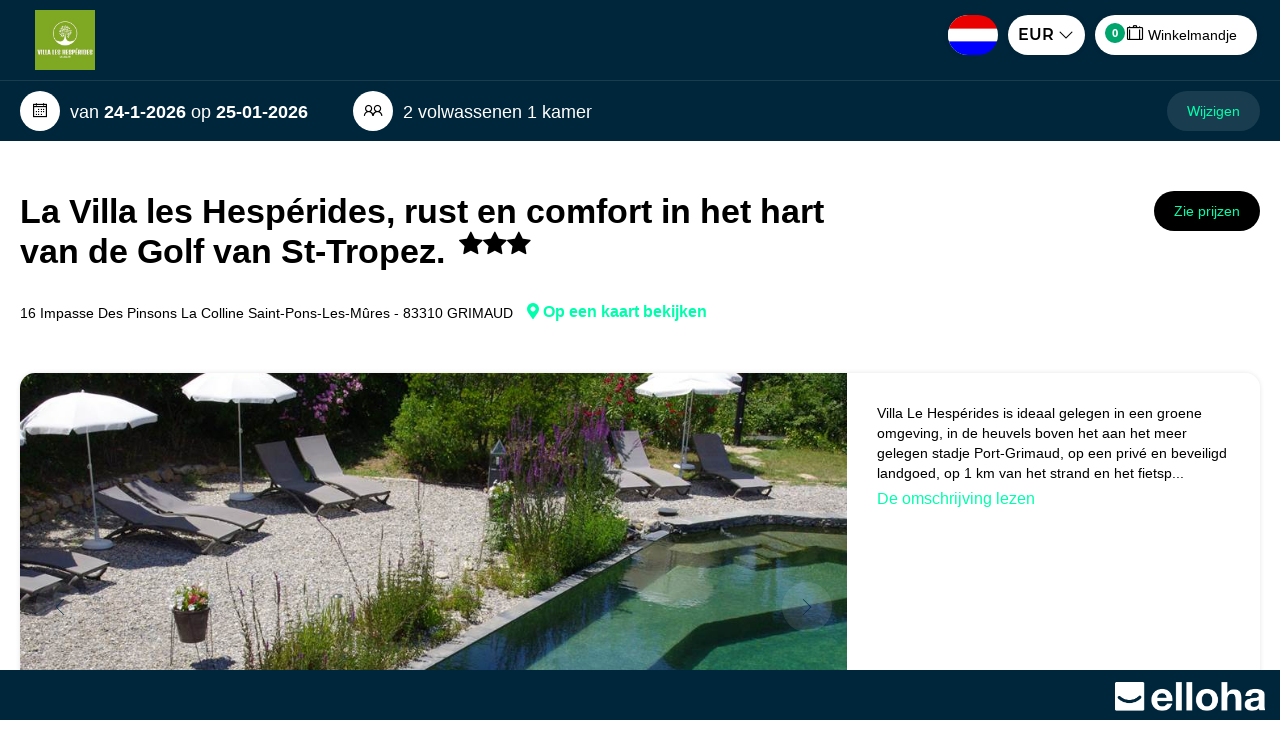

--- FILE ---
content_type: text/html; charset=utf-8
request_url: https://www.vlh83.fr/reservation/Search/Index/98365c50-fc36-4871-af50-2b1db8be8a8e?idoi=8b88bd9a-2ede-4603-80c9-ff6c740448a6&idModelOffer=0c3d9f89-62e6-4164-b28c-75a287ce48f5&culture=nl-NL&searchFirstAvailableDates=1&template=https://hlopac0830006580.ellohaweb.com/nl-NL/template_be.html
body_size: 28153
content:




<!DOCTYPE html>
<html>
<head>
    <meta charset="utf-8" />
    <meta name="viewport" content="initial-scale=1.0,maximum-scale=1.0,user-scalable=no,width=device-width,height=device-height" />
    
    <!-- CON-33888 -->
        <meta name="robots" content="noindex">

    <title>Reserveer rechtstreeks</title>
    <meta name="og:description" content="La Villa les Hesp&#233;rides, rust en comfort in het hart van de Golf van St-Tropez. : reserveer hier" />
    <link href="/Content/intlTelInputCss?v=CVd7sbO8YWaSL2TV8FpKKlkv1zpH0YUW_RugA_hSLTU1" rel="stylesheet"/>

    





<link rel="stylesheet" href="https://use.fontawesome.com/releases/v5.6.3/css/all.css" integrity="sha384-UHRtZLI+pbxtHCWp1t77Bi1L4ZtiqrqD80Kn4Z8NTSRyMA2Fd33n5dQ8lWUE00s/" crossorigin="anonymous">
<link rel="stylesheet" href="/Content/line-awesome/line-awesome.min.css">
<link href="/Content/Vendors/css?v=dQ_e0AA14ABItNKKrS0OSm0Ksl1TDdeU8nx-Fgv-Cpo1" rel="stylesheet"/>

<link href="/Content/default-skin/css?v=EyTiKxBDtlq3ct3Eg0Oa5rQiwkjX8kiT0JbonTv-SGY1" rel="stylesheet"/>

<link href="/Content/bxslider/css?v=6Gdw_s5CWVElMfNRMZqzaVSF-xgQNIBv6a0EWOp_rTI1" rel="stylesheet"/>

<link href="/Content/css?v=AvBdLtkpUxqTtuaAX-VBGdad13pIWzbA3oR2j-FdXzw1" rel="stylesheet"/>








    <link href="https://www.vlh83.fr/css/css_be.css" rel="stylesheet" />    



<script src="/bundles/modernizr?v=inCVuEFe6J4Q07A0AcRsbJic_UE5MwpRMNGcOtk94TE1"></script>



<script>
    var ApiUrl = '/api/WebService',
        AppRoot = '/',
        GoogleApiKey = 'AIzaSyDuTBGq4uWaYDsUyotDZB_6WxVSbLQiLvA',
        CurrentCultureName = 'nl-NL',
        CurrentCultureTwoLetters = 'nl',
        CurrentDate = '2026-01-24',
        CurrencyDecimalSeparator = ',',
        HasCrossSelling = false,
        HasCrossSellingInProgress = false,
        HasDoubleCrossSelling = false,
        IsActivityOrRestaurant = false,
        IsOrion = false,
        ForceShowPos = false,
        IsEllohaPointOfSale = false,
        IsCiteDeLespaceEnvironment = false,
        DurationResume = '1 nacht',
        DurationResumeCrossSelling = '1 dag',
        PersonNumber = '2',
        jsRes = {
            discount: 'Promotie',
            forMinus: 'voor',
            fromPrice: 'Vanaf',
            perRoom: 'Per kamer,',
            perAccommodation: 'Per accommodatie,',
            person: 'pers.',
            year: 'jaar',
            years: 'jaren'
        },
        ProductDetailUrl = '/Result/GetDetail/___CODE___',
        ProductDetailUrlForCrossSelling = '/Result/GetDetailForCrossSelling/___CODE___',
        TypeListWithRoom = [1, 2, 26, 29, 30, 31, 32];
</script>





    <link type="image/icon" rel="shortcut icon" href="/Content/logo.ico" />
    <meta property="og:title" content="Reserveer rechtstreeks" />
        <meta property="og:description" content="La Villa les Hesp&#233;rides, rust en comfort in het hart van de Golf van St-Tropez. : reserveer hier" />
            <meta property="og:image" content="https://cnstlltn.com/crop-1024x768/904fa759-7856-43aa-bb8f-742074432d43/imgp9990.jpg" />

    <script>
        var currencySymbol = '€'
    </script>

</head>

<body contenteditable="false" class=" ">

    


    
    


    <div class="bg-primary main-menu-bg    sticky   main-menu-kiosk" >
        <div class=" margin-auto mw-1300 p-left-20 p-right-20 
              
             no-background
             " 
             style="">
            <div class="margin-auto main-menu ">
                                    <div class="bloc-logo-noBG ">                                               
                            <a href="https://www.vlh83.fr" class="logo-sans-BG ">
                                <img class="pull-left main-menu-logo" src="https://cnstlltn.com/300x200/4b2d8a62-9f7a-4d65-ac3f-b6f0d4d3f75b/logo2.jpg" alt="" />
                            </a>
                    </div>
                <div class="main-menu-header pos-rel xxs-keep-h-padding fb-no-padding ">
                    
                        <div class="clearfix" >
                            <ul class="cart-menu nav nav-tabs">

                                
                                        <li>
                                            
                                            <form id="formLang" method="POST" class="btn-lang styled las la-angle-down dropdown langs-w">
                                                <div data-toggle="dropdown" class="dropdown">
                                                    <img class="flag" src="/Content/flags/nl-NL.png" alt="nl-NL">
                                                </div>
                                                <ul class="dropdown-menu-lang dropdown-menu">
                                                    <li data-lang="fr-FR"><img class="flag" src="/Content/flags/fr-FR.png" alt="fr-FR"></li>
                                                    <li data-lang="en-GB"><img class="flag" src="/Content/flags/en-GB.png" alt="en-GB"></li>
                                                    <li data-lang="es-ES"><img class="flag" src="/Content/flags/es-ES.png" alt="es-ES"></li>
                                                    <li data-lang="de-DE"><img class="flag" src="/Content/flags/de-DE.png" alt="de-DE"></li>
                                                    <li data-lang="it-IT"><img class="flag" src="/Content/flags/it-IT.png" alt="it-IT"></li>
                                                    <li data-lang="nl-NL"><img class="flag" src="/Content/flags/nl-NL.png" alt="nl-NL"></li>
                                                    <li data-lang="pt-PT"><img class="flag" src="/Content/flags/pt-PT.png" alt="pt-PT"></li>
                                                    <li data-lang="ru-RU"><img class="flag" src="/Content/flags/ru-RU.png" alt="ru-RU"></li>
                                                    <li data-lang="eu-EU"><img class="flag" src="/Content/flags/eu-EU.png" alt="eu-EU"></li>
                                                </ul>

                                                <input id="ddlChangeLang" name="ddlChangeLang" type="hidden" value="nl-NL" />
                                            </form>
                                        </li>
                                    <li>
                                        <form id="formCurrency" method="POST" class="">
                                            <div class="btn-currency styled" style="width: 77px !important;">
                                                <ul style="padding-left: 10px;">
                                                    <li style="list-style-type: none;cursor: pointer;">
                                                        <div data-toggle="dropdown" class="dropdown">
                                                            <span class="deviseForNow">EUR</span>
                                                            <i class="las la-angle-down"></i>
                                                        </div>
                                                        <ul class="dropdown-menu-devise dropdown-menu" style="width: 100px !important; min-width: auto;">
                                                                <li style="padding-left: 33px;cursor: pointer;" data-devise="EUR">EUR</li>
                                                                <li style="padding-left: 33px;cursor: pointer;" data-devise="USD">USD</li>
                                                                <li style="padding-left: 33px;cursor: pointer;" data-devise="CAD">CAD</li>
                                                                <li style="padding-left: 33px;cursor: pointer;" data-devise="GBP">GBP</li>
                                                                <li style="padding-left: 33px;cursor: pointer;" data-devise="XOF">XOF</li>
                                                                <li style="padding-left: 33px;cursor: pointer;" data-devise="XPF">XPF</li>
                                                                <li style="padding-left: 33px;cursor: pointer;" data-devise="AUD">AUD</li>
                                                                <li style="padding-left: 33px;cursor: pointer;" data-devise="CHF">CHF</li>
                                                                <li style="padding-left: 33px;cursor: pointer;" data-devise="NZD">NZD</li>
                                                                <li style="padding-left: 33px;cursor: pointer;" data-devise="JPY">JPY</li>
                                                                <li style="padding-left: 33px;cursor: pointer;" data-devise="CNY">CNY</li>
                                                                <li style="padding-left: 33px;cursor: pointer;" data-devise="THB">THB</li>
                                                                <li style="padding-left: 33px;cursor: pointer;" data-devise="MAD">MAD</li>
                                                                <li style="padding-left: 33px;cursor: pointer;" data-devise="TND">TND</li>
                                                                <li style="padding-left: 33px;cursor: pointer;" data-devise="MGA">MGA</li>
                                                                <li style="padding-left: 33px;cursor: pointer;" data-devise="CVE">CVE</li>
                                                        </ul>
                                                    </li>
                                                </ul>
                                                <input id="ddlChangeCurrency" name="ddlChangeCurrency" type="hidden" value="EUR" />
                                            </div>
                                        </form>
                                    </li>
                                                                                                                                    <li>
                                        <a class="btn-cart show-loader btn btn-warning" href="#">
                                            <span class="cart-number badge d-none">0</span>
                                            <i class="las la-suitcase"></i>
                                            <span class="menu-name">Winkelmandje</span>
                                        </a>
                                    </li>

                            </ul>
                        </div>
                </div>

                
            </div>

            

        </div>

        
        
    </div>
    <div id="ModalCommonError" class="modal modal-ko" role="dialog" aria-hidden="true">
        <div class="div-global bloc-file">
            <div class="title">Fout</div>
            <div class="cross-close" data-dismiss="modal"><i class="las la-times"></i></div>
            <div class="text-list">
                <div class="vertical-center">
                    <div class="payment red-link">
                        <i class="las la-exclamation-triangle"></i><br />
                        <b class="error-message"></b><br />
                    </div>
                </div>
            </div>
            <table class="link-bottom-modal">
                <tr>
                    <td class="one-link"><a class="close-link" data-dismiss="modal" href="#">OK</a></td>
                </tr>
            </table>
        </div>
    </div>
    <div id="ModalQrcode" class="modal" role="dialog" aria-hidden="true">
        <div class="div-global bloc-file">
            <div class="title">QRCode<span class="dossier-number"></span></div>
            <div class="cross-close" data-dismiss="modal"><i class="las la-times"></i></div>
            <div class="text-list qrcode">
                <div class="vertical-center">
                    <div class="qrcode-state">
                        <div class="state-ok d-none">
                            <i class="las la-check-circle green-color"></i><br />
                            <b class="green-color">QRCode gevalideerd</b><br />
                        </div>
                        <div class="state-to-pay d-none">
                            <i class="las la-exclamation-triangle orange-color"></i><br />
                            <b class="orange-color">Dit ticket is niet betaald</b><br />
                        </div>
                        <div class="state-already-scan d-none">
                            <i class="las la-times-circle red-color"></i><br />
                            <b class="red-color">Deze QR-code is al gescand <span class="day-of-scan"></span><span> op </span><span class="hour-of-scan"></span></b><br />
                        </div>
                        <div class="state-ko d-none">
                            <i class="las la-times-circle red-color"></i><br />
                            <b class="red-color">Deze QRCode is niet geldig</b><br />
                        </div>
                    </div>
                    <div class="ticket-qrcode">
                        <div class="content-ticket">
                            <b><span class="formula-name"></span><span class="formula-duration"></span></b><br />
                            <div class="verybig"></div>
                            <div class="resource-name"></div><br />
                            <div class="day-of-presta d-inline-block"></div><div class="at-for-date d-inline-block">&nbsp;op&nbsp;</div><div class="hour-of-presta d-inline-block"></div>
                            <br />
                            <span class="red-color checkout-expected">Check-out verwacht de <span class="checkout-day"></span><span>&nbsp;op&nbsp;</span><span class="checkout-hour"></span></span>
                        </div>
                    </div>
                    <a href="#" target="_parent" class="link-field show-booking m-right-10">Bekijk het dossier</a>
                    <a href="#" class="link-field cancel-check-in m-left-10 color-red">Check-in annuleren</a>
                    <div class="two-btn-modale">
                        <a href="#" target="_parent" class="pay-check-in btn-modale green-BG">Betaal deze passage  <span class="presta-price"></span></a>
                        <a href="#" class="force-check-in btn-modale red-BG">De doorgang forceren</a>
                    </div>
                </div>
            </div>
            <table class="link-bottom-modal">
                <tr>
                    <td class="one-link"><a class="red-link" data-dismiss="modal" href="#">Sluiten</a></td>
                </tr>
            </table>
        </div>
    </div>


    



                <div class="new-main-resume  bg-primary w-100p with-pax ">
                    <div class="new-main-resume-content margin-auto mw-1300 p-left-20 p-right-20   pos-relative">

                        <div class="bloc-left v-align-middle pull-left">
                            



                                <div class="date-pax c-pointer v-align-middle d-inline-block f-size-18" data-toggle=modal data-target=#SearchModal>
                                    <div class="line d-inline-block m-right-40">
                                        <div class="round-icon"><i class="las la-calendar-alt"></i></div>
                                        
van <b>24-1-2026</b> op <b>25-01-2026</b>
                                    </div>

                                    
                                        <div class="line d-inline-block">
                                            <div class="round-icon"><i class="las la-user-friends"></i></div>
                                            2 volwassenen 1 kamer
                                        </div>
                                </div>

                        </div>

                        
                            <div class="bloc-right v-align-middle pull-right">
                                <button class="btn btn-warning btn-modify" data-toggle="modal" data-target="#SearchModal">Wijzigen</button>
                                
                            </div>
                    </div>
                </div>            
            <div class="modal fade" id="SearchModal" tabindex="-1" role="dialog" aria-labelledby="SearchModalLabel" aria-hidden="true">
                <div class="modal-dialog">
                    <div class="modal-content">
                        <div class="modal-header">
                            <button type="button" class="close" data-dismiss="modal">
                                <span aria-hidden="true"><i class="las la-times"></i></span>
                                <span class="sr-only">Sluiten</span>
                            </button>
                            <h4 id="SearchModalLabel" style="">
                                Mijn zoekopdracht wijzigen
                            </h4>
                        </div>
                        <div class="modal-body">
                            


<form action="/Search/GetDetail?idPublication=98365c50-fc36-4871-af50-2b1db8be8a8e" autocomplete="on" class="search-form" method="post" style="clear: both;">
<input name="__RequestVerificationToken" type="hidden" value="1hgCXQvsYC0AwLzBrckQviFPRUhC8011677jKR9OLkeAFYgB4kLPsyP7sN5VtmXqtN1ROgB5sgYY_IRbXqRWFn-GxpYRZlaXmPcYsKMZXtw1" />

<div class="form-group no-padding p-top-15 bg-white">
    


<script>
    var wordingActivityDate = "Datum van de activiteit";
    var wordingFromDate = "Vanaf";
</script>


<div class="date-block h-padding-10 p-top-15">
    <div class="row">
        
        <div class="arrival-date-container col-xs-6">
                <label for="StartDate" class="hidden-xxs">Vanaf</label>

            <div class="rounded-input input-group ">
                <span class="input-group-addon button-date f-size-14 bg-primary c-pointer"><i class="las la-calendar-alt"></i></span>


                    <!-- Panel générique -->
<input autocomplete="off" class="form-control input-date trip-date p-left-10 " data-dateformated="24-1-2026" id="StartDate" name="StartDate" placeholder="" readonly="readonly" type="text" value="24-1-2026" />            </div>
        </div>
        
        
        
            <div class="col-xs-6 end-date-container">
                    <label for="Duration" class="hidden-xxs ">Aantal nachten</label>

                <div class="rounded-input styled las la-angle-down">

                    <select class="form-control trip-date duration p-left-10" id="Duration" name="Duration"><option selected="selected" value="1">1 nacht</option>
<option value="2">2 nachten</option>
<option value="3">3 nachten</option>
<option value="4">4 nachten</option>
<option value="5">5 nachten</option>
<option value="6">6 nachten</option>
<option value="7">1 week</option>
<option value="8">8 nachten</option>
<option value="9">9 nachten</option>
<option value="10">10 nachten</option>
<option value="11">11 nachten</option>
<option value="12">12 nachten</option>
<option value="13">13 nachten</option>
<option value="14">2 weken</option>
<option value="15">15 nachten</option>
<option value="16">16 nachten</option>
<option value="17">17 nachten</option>
<option value="18">18 nachten</option>
<option value="19">19 nachten</option>
<option value="20">20 nachten</option>
<option value="21">3 weken</option>
<option value="22">22 nachten</option>
<option value="23">23 nachten</option>
<option value="24">24 nachten</option>
<option value="25">25 nachten</option>
<option value="26">26 nachten</option>
<option value="27">27 nachten</option>
<option value="28">4 weken</option>
<option value="29">29 nachten</option>
<option value="30">30 nachten</option>
<option value="31">31 nachten</option>
<option value="32">32 nachten</option>
<option value="33">33 nachten</option>
<option value="34">34 nachten</option>
<option value="35">5 weken</option>
<option value="36">36 nachten</option>
<option value="37">37 nachten</option>
<option value="38">38 nachten</option>
<option value="39">39 nachten</option>
<option value="40">40 nachten</option>
<option value="42">6 weken</option>
<option value="49">7 weken</option>
<option value="56">8 weken</option>
<option value="63">9 weken</option>
<option value="70">10 weken</option>
<option value="77">11 weken</option>
<option value="84">12 weken</option>
<option value="91">13 weken</option>
<option value="98">14 weken</option>
<option value="105">15 weken</option>
<option value="112">16 weken</option>
<option value="119">17 weken</option>
<option value="126">18 weken</option>
<option value="133">19 weken</option>
<option value="140">20 weken</option>
<option value="147">21 weken</option>
<option value="154">22 weken</option>
<option value="161">23 weken</option>
<option value="168">24 weken</option>
<option value="175">25 weken</option>
<option value="182">26 weken</option>
<option value="189">27 weken</option>
<option value="196">28 weken</option>
<option value="203">29 weken</option>
<option value="210">30 weken</option>
<option value="217">31 weken</option>
<option value="224">32 weken</option>
<option value="231">33 weken</option>
<option value="238">34 weken</option>
<option value="245">35 weken</option>
<option value="252">36 weken</option>
<option value="259">37 weken</option>
<option value="266">38 weken</option>
<option value="273">39 weken</option>
<option value="280">40 weken</option>
<option value="287">41 weken</option>
<option value="294">42 weken</option>
<option value="301">43 weken</option>
<option value="308">44 weken</option>
<option value="315">45 weken</option>
<option value="322">46 weken</option>
<option value="329">47 weken</option>
<option value="336">48 weken</option>
<option value="343">49 weken</option>
<option value="350">50 weken</option>
<option value="357">51 weken</option>
<option value="364">52 weken</option>
</select>
                </div>
            </div>
    </div>
    
    
        <div class="text-right xxs-h-padding-10 date-info m-top-5 search-review">
            <i><small class="f-size-14">Verblijf van <span class="start-date-info"></span> op <span class="end-date-info"></span></small></i>
        </div>
</div>

    



    <div class="occupancy-container occupancy-with-room h-padding-10 p-top-15"
         data-show-hide=".occupancy-container">
                <label class="hidden-xxs with-room d-block">Aantal kamers</label>
                <label class="hidden-xxs no-room d-block">Aantal personen</label>

    <div class="input-group rounded-input p-right-5 group-rooms d-block">
        <span class="picto-span bg-primary"><i class="las la-user-friends"></i></span>
            <div class="form-control occupancy-resume-input with-room">1 kamer / 2 volwassenen</div>
            <div class="form-control occupancy-resume-input no-room">1 accommodatie / 2 volwassenen</div>

        <span class="input-group-btn nb-room">
            <button type="button" class="btn bg-primary">Wijzigen</button>
        </span>
    </div>
    </div>
<div class="occupancy-container occupancy-with-room d-none h-padding-10 p-top-5">
        <div class="occupancy-list">
                <div class="occupancy-block" data-index="0">
                    
                    <div class="navbar-collapse row xs-p-right-5">
                            <label class="with-room">Kamer <span class="occupancy-index">1</span></label>
                            <label class="no-room capitalize">accommodatie <span class="occupancy-index">1</span></label>
                        <label>Aantal personen</label>
                        
                        <a class="btn remove-occupancy-block pull-right" style="display: none">
                            <small>Wissen <i class="las la-times f-size-16 v-align-sub-circle"></i></small>
                        </a>
                    </div>
                    
                    
                    <div class="navbar-collapse rounded-input m-bottom-10 p-right-0">
                        <p class="d-inline-block m-bottom-0 p-left-10">Volwassene(n)</p>
                        <div class="input-group pull-right w-130 nav navbar-nav navbar-right no-v-margin d-flex">
                            <span class="input-group-btn input-group-btn-left">
                                <button type="button" class="bg-primary input-number-substract"><i class="las la-minus"></i></button>
                            </span>
                            <input type="number" max="100" value="2" name="AdultNumber0" data-name="AdultNumber" data-default="2" class="form-control input-number text-center adult-number"/>
                            <span class="input-group-btn input-group-btn-right">
                                <button type="button" class="bg-primary input-number-add"><i class="las la-plus"></i></button>
                            </span>
                        </div>
                    </div>
                                        
                    <div class="navbar-collapse rounded-input p-right-0 m-bottom-10">
                        <p class="d-inline-block m-bottom-0 p-left-10">Kind(eren)</p>
                        <div class="input-group pull-right w-130 nav navbar-nav navbar-right no-v-margin d-flex">
                            <span class="input-group-btn input-group-btn-left">
                                <button type="button" class="bg-primary input-number-substract"><i class="las la-minus"></i></button>
                            </span>
                            <input type="number" max="100" value="0" name="ChildNumber0" data-name="ChildNumber" data-default="0" class="form-control input-number text-center child-number" />
                            <span class="input-group-btn input-group-btn-right">
                                <button type="button" class="bg-primary input-number-add"><i class="las la-plus"></i></button>
                            </span>
                        </div>
                    </div>

                    

                    <input type="hidden" value="18" id="agesMaximumOptions" />
                    <div class="no-padding t-align-right form-inline m-bottom-10 navbar-collapse age-block-container d-none">
                        <span class="m-bottom-5 p-left-10 d-inline-block">Leeftijden</span>
                        <div class="nav text-right age-block d-inline-block v-align-middle">                            


                        </div>
                    </div>
                </div>
        </div>
            <div class="row">
                <button type="button" class="btn form-control add-occupancy-block bg-primary with-room">Een kamer toevoegen</button>
                    <button type="button" class="btn form-control add-occupancy-block bg-primary no-room">Een accommodaties toevoegen</button>
            </div>
</div>
    
    <div class="form-group p-bottom-25">
        <input type="submit" Value="ZOEKEN" 
            class="btn btn-success form-control" />
    </div>
</div>

</form>




                        </div>
                    </div>
                </div>
            </div>

    
    <div class="pswp oiPhotoSwipe" tabindex="-1" role="dialog" aria-hidden="true">
        <div class="pswp__bg"></div>

        <div class="pswp__scroll-wrap">
            <div class="pswp__container">
                <div class="pswp__item"></div>
                <div class="pswp__item"></div>
                <div class="pswp__item"></div>
            </div>

            <div class="pswp__ui pswp__ui--hidden">
                <div class="pswp__top-bar">
                    <div class="pswp__counter"></div>

                    <button class="pswp__button pswp__button--close" title="Sluiten"></button>
                    <button class="pswp__button pswp__button--share" title="Delen"></button>
                    <button class="pswp__button pswp__button--fs" title="Full screen"></button>
                    <button class="pswp__button pswp__button--zoom" title="Zoom +/-"></button>

                    <div class="pswp__preloader">
                        <div class="pswp__preloader__icn">
                            <div class="pswp__preloader__cut">
                                <div class="pswp__preloader__donut"></div>
                            </div>
                        </div>
                    </div>
                </div>

                <div class="pswp__share-modal pswp__share-modal--hidden pswp__single-tap">
                    <div class="pswp__share-tooltip"></div>
                </div>

                <button class="fa sg-icon-thin-chevron-right fa-flip-horizontal" title="Vorige"></button>
                <button class="fa sg-icon-thin-chevron-right" title="Volgende"></button>

                <div class="pswp__caption">
                    <div class="pswp__caption__center"></div>
                </div>
            </div>
        </div>
    </div>
    
    <div class="layout-booking margin-auto layout mw-1300 p-left-20 p-right-20">
        <div class="xs-no-padding fb-no-padding  ">
                <script type="text/javascript">
            var oiLat = parseFloat('43.28561'),
                oiLng = parseFloat('6.573447'),
                pinLat = parseFloat('0')
                pinLng = parseFloat('0')
        oiName = 'La Villa les Hesp&#233;rides, rust en comfort in het hart van de Golf van St-Tropez.',
            oiIsAccommodation = 'True' === 'True',
            oiIsActivity = 'False' === 'True',
            oiIsRestaurant = 'False' === 'True',
            oiType = 'H&#233;bergements',
            oiSubType = 'Gastenverblijf (maison d&#39;h&#244;tes)',
            oiCity = 'GRIMAUD',
            oiZipCode = '83310',
            idOi = '8b88bd9a-2ede-4603-80c9-ff6c740448a6',
            idFormula = '00000000-0000-0000-0000-000000000000',
            productCode = 'HLOPAC0830006580',
            person = 'persoon',
            persons = 'personen',
            finalizeBooking = "De boeking afronden",
            noInterested = "Ik ben niet ge&#239;nteresseerd",
            optionListTitle = "Meer diensten toevoegen ...",
            isEllohaPointOfSale = false,
            isProductDetail = true,
            isPrivateSale = 'False' === 'True',
            privateSaleStart = '',
            privateSaleEnd = '',
            privateSaleId = '00000000-0000-0000-0000-000000000000',
            privateSaleDurationMin = '0';
    </script>
        <script src="https://cdn.apple-mapkit.com/mk/5.x.x/mapkit.js"></script>
        <script>
            var MapKitToken = "eyJhbGciOiJFUzI1NiIsInR5cCI6IkpXVCIsImtpZCI6IjlVRzk3ODVEMkQifQ.eyJpYXQiOjE3NjkxOTU4MDIuNDYxMDE0NywiZXhwIjoxNzcxODc0MjAyLjQ2MTAxNDcsImlzcyI6Ijk3NTJTREFNQ1oiLCJvcmlnaW4iOiJodHRwczovL3d3dy52bGg4My5mciJ9.b-SGdcT_VX0Q0uTCsE_GWoep-4vYYiO4gvKJ9in0PmZzlc5KmIp4TEFf1Q4m8gC06M6zwW8HfOLOmRV4oyj4-g";
        </script>


    <script type="" class="">

        (function (i, s, o, g, r, a, m) {
            i['GoogleAnalyticsObject'] = r; i[r] = i[r] || function () {
                (i[r].q = i[r].q || []).push(arguments);
            }, i[r].l = 1 * new Date(); a = s.createElement(o),
                m = s.getElementsByTagName(o)[0]; a.async = 1; a.src = g; m.parentNode.insertBefore(a, m);
        })(window, document, 'script', '//www.google-analytics.com/analytics.js', 'ga');

        // Compte : BE Responsive Constellation
        ga('create', 'UA-67069240-2', 'auto', { 'allowLinker': true });
        ga('require', 'linker');
        ga('linker:autoLink', ['www.vlh83.fr'], true);
        ga('send', 'pageview', '/DetailProduitInDispo');

        // Compte : projet publication

        // Si c'est un BE Elloha

            
                ga('create', 'UA-72326222-3', 'auto', {
                    'name': 'elloha',
                    'allowLinker': true
                });
                ga('elloha.require', 'linker');
                ga('elloha.linker:autoLink', ['www.vlh83.fr'], true);
                ga('elloha.send', 'pageview', '/DetailProduitInDispo');
            

    </script>
        <script async src='https://www.googletagmanager.com/gtag/js?id=G-GZPYVD4RQ0'></script>
        <script>
            idEct = '677b110f-d479-4c6f-9c3f-a4a6036c0043';
            nameEct = 'La Villa les Hespérides, quiétude et confort au coeur du golfe de St-Tropez.';
        </script>
        <script>
                window.dataLayer = window.dataLayer || [];
                function gtag() { dataLayer.push(arguments); }
                gtag('js', new Date());

                // Configuration GA4 pour les magic et le BE
                gtag('config', 'G-GZPYVD4RQ0');

                // Configuration GA4 uniquement pour le BE
                gtag('config', 'G-CV2V5WH22J');


gtag('event', 'view_item_list', {"items":[],"value":0.0,"currency":"EUR","product_id":"8b88bd9a-2ede-4603-80c9-ff6c740448a6","product_name":"La Villa les Hespérides, quiétude et confort au coeur du golfe de St-Tropez.","product_category":"CH","distributor_id":null,"distributor_name":null});

        </script>
        <input type="hidden" id="hfDetailOiTracking" data-name="La Villa les Hesp&#233;rides, rust en comfort in het hart van de Golf van St-Tropez." data-id="8b88bd9a-2ede-4603-80c9-ff6c740448a6" data-zipcode="83310" data-city="GRIMAUD" data-type="H&#233;bergements" data-subtype="Gastenverblijf (maison d&#39;h&#244;tes)" />
                <div class="row big-title-general-top m-top-large m-bottom-large xs-h-padding-10 xxs-bg-white product-description fb-hidden">
                    <div class="bloc-title-left   o-hidden p-right-20">
                        
                        <div class="pull-left">
                                <div>
                                    <div id="TypeOfAd" class="bg-primary d-none">
                                        <i class="las la-newspaper m-right-5"></i> Particulier
                                    </div>
                                </div>
                            


<h1 class="m-bottom-5">
    <i class="fa-fw fa-head sg-icon-room v-align-middle d-none"></i>
    La Villa les Hesp&#233;rides, rust en comfort in het hart van de Golf van St-Tropez.

        <sup class="o-hidden m-left-5">
            
<i class="fa fa-star"></i><i class="fa fa-star"></i><i class="fa fa-star"></i>        </sup>
</h1>


    <address class="d-inline v-align-middle m-right-10">16 Impasse Des Pinsons  La Colline Saint-Pons-Les-M&#251;res - 83310 GRIMAUD</address>


                            
                            <div class="c-pointer bluelink d-inline-block" data-toggle="modal" data-target="#MapDialog">
                                <a class="d-inline-block m-top-10">
                                    <i class="fas fa-map-marker-alt"></i>
                                    Op een kaart bekijken
                                </a>
                            </div>

                            
                                                                                </div>
                    </div>

                    <div class="visible-xs-block clearfix"></div>

                    
                        <div class="bloc-price-btn-top hidden-xs clearfix t-align-right main-price">

                            
                                <div class="price-top-detail text-right no-wrap">
                                                                    </div>
                            <a href="#Prices" class="pull-right m-top btn btn-success">
                                Zie prijzen
                            </a>
                        </div>
                </div>
                    <div class="rounded-box detail-slider  o-hidden d-inline-block xxs-bg-white fb-hidden">
                        
                            <div class="pos-rel col-xxs-12 col-xs-12 col-md-8 no-padding c-pointer">
                                
                                <ul class="clearfix bx-slider details-main-slider">
                                            <li>
                                                <img src="https://cnstlltn.com/crop-1024x768/904fa759-7856-43aa-bb8f-742074432d43/imgp9990.jpg" alt="farniente &#224; l&#39;ombre des parasols &#224; la villa les hesp&#233;rides &#224; grimaud" title="1 / 14 - farniente &#224; l&#39;ombre des parasols &#224; la villa les hesp&#233;rides &#224; grimaud" data-usage="oi-slider-img" />
                                            </li>
                                            <li>
                                                <img src="https://cnstlltn.com/crop-1024x768/bc151fe3-f666-48c6-a8e9-ab7871abcd07/img_0697.jpg" alt="le puits &#224; n&#233;nuphars de la villa les hesperides &#224; grimaud" title="2 / 14 - le puits &#224; n&#233;nuphars de la villa les hesperides &#224; grimaud" data-usage="oi-slider-img" />
                                            </li>
                                            <li>
                                                <img src="https://cnstlltn.com/crop-1024x768/15c7c0ba-46cf-4774-bd75-3b3c98cb6231/img_3979.jpg" alt="baignade naturelle villa les hesp&#233;rides &#224; grimaud" title="3 / 14 - baignade naturelle villa les hesp&#233;rides &#224; grimaud" data-usage="oi-slider-img" />
                                            </li>
                                            <li>
                                                <img src="https://cnstlltn.com/crop-1024x768/1cfdd1a6-4a4e-4883-b4cb-ea5ca72d2ef1/jardin-compressor.jpg" alt="la villa les hesp&#233;rides &#224; grimaud avec un peu de hauteur" title="4 / 14 - la villa les hesp&#233;rides &#224; grimaud avec un peu de hauteur" data-usage="oi-slider-img" />
                                            </li>
                                            <li>
                                                <img src="https://cnstlltn.com/crop-1024x768/d96447fa-4127-4aab-9913-1d92dcb5ed83/img_0696.jpg" alt="sp&#233;cimen des plantes m&#233;diterran&#233;ennes villa les hesp&#233;rides &#224; grimaud" title="5 / 14 - sp&#233;cimen des plantes m&#233;diterran&#233;ennes villa les hesp&#233;rides &#224; grimaud" data-usage="oi-slider-img" />
                                            </li>
                                            <li>
                                                <img src="https://cnstlltn.com/crop-1024x768/58b6860d-ce93-4d0f-b186-5cab58ab16e0/20210605_140117copie.jpg" alt="le jardin de la villa les hesp&#233;rides &#224; grimaud" title="6 / 14 - le jardin de la villa les hesp&#233;rides &#224; grimaud" data-usage="oi-slider-img" />
                                            </li>
                                            <li>
                                                <img src="https://cnstlltn.com/crop-1024x768/144efad4-7fa1-413d-84f1-23c3fd0bf642/img_0693.jpg" alt="farniente villa les hesperides &#224; grimaud" title="7 / 14 - farniente villa les hesperides &#224; grimaud" data-usage="oi-slider-img" />
                                            </li>
                                            <li>
                                                <img src="https://cnstlltn.com/crop-1024x768/6978f2a9-5f54-47b5-bfe6-bf79225772ee/img_20181024_131234.jpg" alt="nos palmiers" title="8 / 14 - nos palmiers" data-usage="oi-slider-img" />
                                            </li>
                                            <li>
                                                <img src="https://cnstlltn.com/crop-1024x768/3616c763-e06e-475e-b839-77e3ffb9e2ab/plateauptdej2021.jpg" alt="plateaupetitdejeunerbiologiquevillaleshesperidesgrimaudgolfedesainttropez" title="9 / 14 - plateaupetitdejeunerbiologiquevillaleshesperidesgrimaudgolfedesainttropez" data-usage="oi-slider-img" />
                                            </li>
                                            <li>
                                                <img src="https://cnstlltn.com/crop-1024x768/b909e947-2c0e-4cd7-b13e-33d045eaeafe/img_2096copie.jpg" alt="fleur de lotus vlh83" title="10 / 14 - fleur de lotus vlh83" data-usage="oi-slider-img" />
                                            </li>
                                            <li>
                                                <img src="https://cnstlltn.com/crop-1024x768/480a8712-6e66-4aa8-a138-dbe6ecc574e2/20210605_140212copie.jpg" alt="le jardin de la villa les hesp&#233;rides &#224; grimaud" title="11 / 14 - le jardin de la villa les hesp&#233;rides &#224; grimaud" data-usage="oi-slider-img" />
                                            </li>
                                            <li>
                                                <img src="https://cnstlltn.com/crop-1024x768/5e353588-0aaa-4b99-ada1-04f09b96c7d1/photo311copie.png" alt="hibiscus d&#39;eau vlh83 grimaud var" title="12 / 14 - hibiscus d&#39;eau vlh83 grimaud var" data-usage="oi-slider-img" />
                                            </li>
                                            <li>
                                                <img src="https://cnstlltn.com/crop-1024x768/c11aa0ab-4dc9-4611-8318-92f93b5d479e/plaquevlhcopie.jpg" alt="plaquevlh83grimaud" title="13 / 14 - plaquevlh83grimaud" data-usage="oi-slider-img" />
                                            </li>
                                            <li>
                                                <img src="https://cnstlltn.com/crop-1024x768/c0f79bd0-a469-4d10-b97b-5b062949b48b/barbecueplancha.jpg" alt="barbecues et plancha" title="14 / 14 - barbecues et plancha" data-usage="oi-slider-img" />
                                            </li>

                                </ul>
                            </div>
                            <div class="visible-sm-block clearfix"></div>
                        <div class="hidden-xs col-md-4 no-padding">
                            <div class="row">

                                
                                <div class="col-sm-5  col-md-12 col-img no-padding c-pointer d-none" data-toggle="modal" data-target="#MapDialog">
                                    <div class="h-100p o-hidden mini-map-w">
                                        <img src="https://snapshot.apple-mapkit.com/api/v1/snapshot?center=43.28561,6.573447&z=14&t=standard&annotations=%5b%7b%22point%22%3a%2243.28561%2c6.573447%22%2c%22markerStyle%22%3a%22large%22%2c%22color%22%3a%22ff5b40%22%7d%5d&teamId=9752SDAMCZ&keyId=9UG9785D2D&signature=Xmxpq7ALJyeNiol3HNkyEo7wehwELK6Y84lLZ2t2CLn2Mxg4OZLtSeW6Jc3so4cnFMlmFiaEAyAJxx3O-Rc1CQ" alt="" class="center-image" />
                                    </div>
                                    <div class="panel-footer-map text-center w-100p">
                                        <span class="d-inline-block bg-white padding-10">
                                            Op een kaart bekijken
                                        </span>
                                    </div>
                                </div>

                                    <div class="hidden-sm clearfix"></div>
                                <div class=" col-md-12 bg-white details-short-description-w c-pointer p-30">

                                        <p class="details-short-description">
                                            Villa Le Hespérides is ideaal gelegen in een groene omgeving, in de heuvels boven het aan het meer gelegen stadje Port-Grimaud, op een privé en beveiligd landgoed, op 1 km van het strand en het fietsp...<br />

                                            
                                                <a class="bluelink" data-scroll="#Description">De omschrijving lezen</a>

                                        </p>

                                    <div class="short-description-service">

                                    </div>



                                </div>
                            </div>
                        </div>
                    </div>
                    <div class="m-bottom-20 m-top-20 xs-m-top-0">
                        



    <div class="flex-date-container rounded-box o-hidden">
        <div class="warning-panel d-block">
            Uw zoekopdracht voor de ingevoerde datums heeft geen enkel resultaat opgeleverd. Er zijn evenwel andere datums beschikbaar.
        </div>
            <div class="flex-container">
        
        <div class="flex-date-resume">
            Aankomst mogelijk voor <strong>2 personen</strong> en voor <strong>1 nacht</strong>.
        </div>

        
        <div class="text-center">
            <div class="flex-date p-right-30">
                
                <div class="flex-date-list">
                        <div class="flex-date-item flex-main-date-item"
                             data-day="24" data-month="1" data-year="2026"
                             data-action="/Search/Index/98365c50-fc36-4871-af50-2b1db8be8a8e?idOiTif=HLOPAC0830006580&DateFrom=24-1-2026&DateTo=25-1-2026&amp;NbAdultes=2">
                            <div class="flex-date-item-header bg-primary">
                                zaterdag<br/>24-1
                            </div>

                                <div class="flex-date-item-content flex-date flex-not-available f-bold">
                                    Niet beschikbaar
                                </div>
                        </div>
                        <div class="flex-date-item"
                             data-day="25" data-month="1" data-year="2026"
                             data-action="/Search/Index/98365c50-fc36-4871-af50-2b1db8be8a8e?idOiTif=HLOPAC0830006580&DateFrom=25-1-2026&DateTo=26-1-2026&amp;NbAdultes=2">
                            <div class="flex-date-item-header bg-primary">
                                zondag<br/>25-1
                            </div>

                                <div class="flex-date-item-content flex-date flex-not-available f-bold">
                                    Niet beschikbaar
                                </div>
                        </div>
                        <div class="flex-date-item"
                             data-day="26" data-month="1" data-year="2026"
                             data-action="/Search/Index/98365c50-fc36-4871-af50-2b1db8be8a8e?idOiTif=HLOPAC0830006580&DateFrom=26-1-2026&DateTo=27-1-2026&amp;NbAdultes=2">
                            <div class="flex-date-item-header bg-primary">
                                maandag<br/>26-1
                            </div>

                                <div class="flex-date-item-content flex-date flex-not-available f-bold">
                                    Niet beschikbaar
                                </div>
                        </div>
                        <div class="flex-date-item"
                             data-day="27" data-month="1" data-year="2026"
                             data-action="/Search/Index/98365c50-fc36-4871-af50-2b1db8be8a8e?idOiTif=HLOPAC0830006580&DateFrom=27-1-2026&DateTo=28-1-2026&amp;NbAdultes=2">
                            <div class="flex-date-item-header bg-primary">
                                dinsdag<br/>27-1
                            </div>

                                <div class="flex-date-item-content flex-date flex-not-available f-bold">
                                    Niet beschikbaar
                                </div>
                        </div>
                        <div class="flex-date-item"
                             data-day="28" data-month="1" data-year="2026"
                             data-action="/Search/Index/98365c50-fc36-4871-af50-2b1db8be8a8e?idOiTif=HLOPAC0830006580&DateFrom=28-1-2026&DateTo=29-1-2026&amp;NbAdultes=2">
                            <div class="flex-date-item-header bg-primary">
                                woensdag<br/>28-1
                            </div>

                                <div class="flex-date-item-content flex-date flex-not-available f-bold">
                                    Niet beschikbaar
                                </div>
                        </div>
                        <div class="flex-date-item"
                             data-day="29" data-month="1" data-year="2026"
                             data-action="/Search/Index/98365c50-fc36-4871-af50-2b1db8be8a8e?idOiTif=HLOPAC0830006580&DateFrom=29-1-2026&DateTo=30-1-2026&amp;NbAdultes=2">
                            <div class="flex-date-item-header bg-primary">
                                donderdag<br/>29-1
                            </div>

                                <div class="flex-date-item-content flex-date flex-not-available f-bold">
                                    Niet beschikbaar
                                </div>
                        </div>
                        <div class="flex-date-item"
                             data-day="30" data-month="1" data-year="2026"
                             data-action="/Search/Index/98365c50-fc36-4871-af50-2b1db8be8a8e?idOiTif=HLOPAC0830006580&DateFrom=30-1-2026&DateTo=31-1-2026&amp;NbAdultes=2">
                            <div class="flex-date-item-header bg-primary">
                                vrijdag<br/>30-1
                            </div>

                                <div class="flex-date-item-content flex-date flex-not-available f-bold">
                                    Niet beschikbaar
                                </div>
                        </div>
                </div>

                
                <div class="flex-date-navigation flex-date-navigation-right">
                    <a href="javascript:void(0);"><i class="las la-angle-right"></i></a>
                </div>
            </div>

            
            <div class="flex-date-footer">
                <div class="row m-top-30">
                    <div class="col-sm-2 col-xs-3 col-xxs-12 no-wrap no-padding">
                        <div class="flex-date-legend flex-available"></div> Beschikbaar
                    </div>
                    <div class="col-xs-3 col-xxs-12 no-wrap no-padding">
                        <div class="flex-date-legend flex-not-available"></div> Niet beschikbaar
                    </div>
                </div>

                <div class="flex-date-footer-bottom m-top-30 m-bottom-20 text-left">
                    * Vanafprijs voor 2 personen en voor 1 nacht.
                </div>
            </div>
        </div>
    </div>

    </div>

                    </div>



                    <div class="gift-card-list">
                        

                    </div>
                    <a id="Description"></a>

    <div class="product-description fb-hidden">

        
        <div class="row v-margin-10 m-top-40">
            <div class="col-sm-8">
                


<h1 class="m-bottom-5 text-cut">
    <i class="fa-fw fa-head sg-icon-room v-align-middle d-none"></i>
    La Villa les Hesp&#233;rides, rust en comfort in het hart van de Golf van St-Tropez.

        <sup class="o-hidden m-left-5">
            
<i class="fa fa-star"></i><i class="fa fa-star"></i><i class="fa fa-star"></i>        </sup>
</h1>


    <address class="d-inline v-align-middle m-right-10">16 Impasse Des Pinsons  La Colline Saint-Pons-Les-M&#251;res - 83310 GRIMAUD</address>

            </div>

            <div class="col-sm-4 hidden-xs text-right">
                <a class="btn btn-show-map btn-cgv no-wrap" data-toggle="modal" data-target="#MapDialog">
                    <i class="fas fa-map-marker-alt m-right-5"></i>
                    Op een kaart bekijken
                </a>
            </div>
        </div>

        
        <a id="photos"></a>
            <div class="row v-margin-10 div-recap-photos p-left-10 p-right-15">


                    <div class="col-xxs-6 col-xs-4 col-sm-3 col-md-2 m-bottom-5 center-image-container offer-photo-w ">
                        <div class="center-image-loader w-100-p"></div>
                        <img src="https://cnstlltn.com/crop-300x200/904fa759-7856-43aa-bb8f-742074432d43/imgp9990.jpg" class="center-image" alt="farniente &#224; l&#39;ombre des parasols &#224; la villa les hesp&#233;rides &#224; grimaud" />
                    </div>
                    <div class="col-xxs-6 col-xs-4 col-sm-3 col-md-2 m-bottom-5 center-image-container offer-photo-w ">
                        <div class="center-image-loader w-100-p"></div>
                        <img src="https://cnstlltn.com/crop-300x200/bc151fe3-f666-48c6-a8e9-ab7871abcd07/img_0697.jpg" class="center-image" alt="le puits &#224; n&#233;nuphars de la villa les hesperides &#224; grimaud" />
                    </div>
                    <div class="col-xxs-6 col-xs-4 col-sm-3 col-md-2 m-bottom-5 center-image-container offer-photo-w ">
                        <div class="center-image-loader w-100-p"></div>
                        <img src="https://cnstlltn.com/crop-300x200/15c7c0ba-46cf-4774-bd75-3b3c98cb6231/img_3979.jpg" class="center-image" alt="baignade naturelle villa les hesp&#233;rides &#224; grimaud" />
                    </div>
                    <div class="col-xxs-6 col-xs-4 col-sm-3 col-md-2 m-bottom-5 center-image-container offer-photo-w ">
                        <div class="center-image-loader w-100-p"></div>
                        <img src="https://cnstlltn.com/crop-300x200/1cfdd1a6-4a4e-4883-b4cb-ea5ca72d2ef1/jardin-compressor.jpg" class="center-image" alt="la villa les hesp&#233;rides &#224; grimaud avec un peu de hauteur" />
                    </div>
                    <div class="col-xxs-6 col-xs-4 col-sm-3 col-md-2 m-bottom-5 center-image-container offer-photo-w ">
                        <div class="center-image-loader w-100-p"></div>
                        <img src="https://cnstlltn.com/crop-300x200/d96447fa-4127-4aab-9913-1d92dcb5ed83/img_0696.jpg" class="center-image" alt="sp&#233;cimen des plantes m&#233;diterran&#233;ennes villa les hesp&#233;rides &#224; grimaud" />
                    </div>
                    <div class="col-xxs-6 col-xs-4 col-sm-3 col-md-2 m-bottom-5 center-image-container offer-photo-w ">
                        <div class="center-image-loader w-100-p"></div>
                        <img src="https://cnstlltn.com/crop-300x200/58b6860d-ce93-4d0f-b186-5cab58ab16e0/20210605_140117copie.jpg" class="center-image" alt="le jardin de la villa les hesp&#233;rides &#224; grimaud" />
                    </div>
                    <div class="col-xxs-6 col-xs-4 col-sm-3 col-md-2 m-bottom-5 center-image-container offer-photo-w recap-img img-optional">
                        <div class="center-image-loader w-100-p"></div>
                        <img src="https://cnstlltn.com/crop-300x200/144efad4-7fa1-413d-84f1-23c3fd0bf642/img_0693.jpg" class="center-image" alt="farniente villa les hesperides &#224; grimaud" />
                    </div>
                    <div class="col-xxs-6 col-xs-4 col-sm-3 col-md-2 m-bottom-5 center-image-container offer-photo-w recap-img img-optional">
                        <div class="center-image-loader w-100-p"></div>
                        <img src="https://cnstlltn.com/crop-300x200/6978f2a9-5f54-47b5-bfe6-bf79225772ee/img_20181024_131234.jpg" class="center-image" alt="nos palmiers" />
                    </div>
                    <div class="col-xxs-6 col-xs-4 col-sm-3 col-md-2 m-bottom-5 center-image-container offer-photo-w recap-img img-optional">
                        <div class="center-image-loader w-100-p"></div>
                        <img src="https://cnstlltn.com/crop-300x200/3616c763-e06e-475e-b839-77e3ffb9e2ab/plateauptdej2021.jpg" class="center-image" alt="plateaupetitdejeunerbiologiquevillaleshesperidesgrimaudgolfedesainttropez" />
                    </div>
                    <div class="col-xxs-6 col-xs-4 col-sm-3 col-md-2 m-bottom-5 center-image-container offer-photo-w recap-img img-optional">
                        <div class="center-image-loader w-100-p"></div>
                        <img src="https://cnstlltn.com/crop-300x200/b909e947-2c0e-4cd7-b13e-33d045eaeafe/img_2096copie.jpg" class="center-image" alt="fleur de lotus vlh83" />
                    </div>
                    <div class="col-xxs-6 col-xs-4 col-sm-3 col-md-2 m-bottom-5 center-image-container offer-photo-w recap-img img-optional">
                        <div class="center-image-loader w-100-p"></div>
                        <img src="https://cnstlltn.com/crop-300x200/480a8712-6e66-4aa8-a138-dbe6ecc574e2/20210605_140212copie.jpg" class="center-image" alt="le jardin de la villa les hesp&#233;rides &#224; grimaud" />
                    </div>
                    <div class="col-xxs-6 col-xs-4 col-sm-3 col-md-2 m-bottom-5 center-image-container offer-photo-w recap-img img-optional">
                        <div class="center-image-loader w-100-p"></div>
                        <img src="https://cnstlltn.com/crop-300x200/5e353588-0aaa-4b99-ada1-04f09b96c7d1/photo311copie.png" class="center-image" alt="hibiscus d&#39;eau vlh83 grimaud var" />
                    </div>
                    <div class="col-xxs-6 col-xs-4 col-sm-3 col-md-2 m-bottom-5 center-image-container offer-photo-w recap-img img-optional">
                        <div class="center-image-loader w-100-p"></div>
                        <img src="https://cnstlltn.com/crop-300x200/c11aa0ab-4dc9-4611-8318-92f93b5d479e/plaquevlhcopie.jpg" class="center-image" alt="plaquevlh83grimaud" />
                    </div>
                    <div class="col-xxs-6 col-xs-4 col-sm-3 col-md-2 m-bottom-5 center-image-container offer-photo-w recap-img img-optional">
                        <div class="center-image-loader w-100-p"></div>
                        <img src="https://cnstlltn.com/crop-300x200/c0f79bd0-a469-4d10-b97b-5b062949b48b/barbecueplancha.jpg" class="center-image" alt="barbecues et plancha" />
                    </div>
            </div>
                <div class="visible-xs v-margin-10 m-bottom-25 text-center w-100p">
                    <button class="btn btn-cgv recap-img" data-show-hide=".recap-img">U int een bedrag dat hoger is dan het verschuldigde totaal:</button>
                    <a class="btn btn-cgv recap-img d-none v-margin-10" href="#photos" data-show-hide=".recap-img">Sluiten</a>
                </div>
                    <div class="v-margin-10 m-top-20 p-left-15 p-right-15">
                <p>Villa Le Hespérides is ideaal gelegen in een groene omgeving, in de heuvels boven het aan het meer gelegen stadje Port-Grimaud, op een privé en beveiligd landgoed, op 1 km van het strand en het fietspad dat Sainte-Maxime met Saint-Tropez verbindt.<br> Tot uw beschikking:</p><p> Drie volledig ingerichte, onafhankelijke vakantieaccommodaties met 3 sterren, elk geschikt voor 2 personen, op een uitzonderlijke locatie. Alle accommodaties zijn doorlopende woningen met toegang tot de tuin. <strong> </strong><br><br> Je zult er volop van genieten:<br> Vanuit ons prachtige, natuurlijke overloopzwembad (13x6 meter) gaan ecologie en welzijn hand in hand. Zomer en winter, dag en nacht, het is een ruimte vol sereniteit, verwondering en schoonheid; een "levende" plek die het milieu respecteert.<br> Ligstoelen op het strand bij het zwembad voor een moment van ontspanning.<br> Fietsen die garant staan voor prachtige ritten, terwijl u uw auto kunt laten staan op onze eigen parkeerplaats.<br> Vanaf het begin van de GR9, op 300 meter afstandbelooft je prachtige wandelingen.<br> De gloednieuwe Golf'up in Grimaud en de golfbaan Beauvallon (18 holes) liggen op amper 3 km afstand.<br> Weber gasbarbecues en gasgrills, klaar om uw grillplezier te vergroten.<br> Wifi met dekking in het hele pand, voor het geval u problemen ondervindt met de verbinding.</p><p><br> De ligging van dit milieuvriendelijke vakantiehuisje en de rust van het natuurlijke zwembad zijn perfect voor wie tijdens zijn vakantie op zoek is naar rust en comfort, maar toch dicht bij de levendige sfeer van Saint-Tropez wil zijn.<br><br> Vakantieverblijf zonder kinderen.<br><br> <strong>Om u te helpen bij het boeken van uw volgende vakantie, bieden wij u de mogelijkheid om uw accommodatie risicovrij te reserveren:</strong><br> <strong>Voor februari 2026 is geen aanbetaling vereist.</strong><br> <strong>Wijzigingen kunnen tot 14 dagen voor uw aankomst worden doorgevoerd.</strong><br> <strong>Annuleringsverzekering wordt ook aangeboden in geval van een "nieuwe" COVID-uitbraak.</strong><br> <strong>Mogelijkheid om uw betalingen te splitsen.</strong></p>
            </div>
                                                                                            </div>
    <div id="MapDialog" class="modal fade">
        <div class="modal-dialog">
            <div class="modal-content">
                <div class="modal-header">
                    <button type="button" class="close" data-dismiss="modal">
                        <i class="las la-times f-size-16 v-align-sub color-gray"></i>
                    </button>
                    <h4 class="modal-title">
                        


<h1 class="m-bottom-5 text-cut">
    <i class="fa-fw fa-head sg-icon-room v-align-middle d-none"></i>
    La Villa les Hesp&#233;rides, rust en comfort in het hart van de Golf van St-Tropez.

        <sup class="o-hidden m-left-5">
            
<i class="fa fa-star"></i><i class="fa fa-star"></i><i class="fa fa-star"></i>        </sup>
</h1>


    <address class="d-inline v-align-middle m-right-10">16 Impasse Des Pinsons  La Colline Saint-Pons-Les-M&#251;res - 83310 GRIMAUD</address>

                    </h4>
                </div>

                <div id="DetailMapContainer" class="map-container"></div>
            </div>
        </div>
    </div>
        <div style="height:20px">&nbsp;</div>
    <span class="temp d-none"></span>





<div class="modal fade" id="WbtCGVModal" tabindex="-1" role="dialog" aria-labelledby="PolicyModalLabel" aria-hidden="true">
    <div class="modal-dialog modal-lg">
        <div class="modal-content">
            <div class="modal-header">
                <button type="button" class="close" data-dismiss="modal"><span aria-hidden="true"><i class="las la-times"></i></span><span class="sr-only">Sluiten</span></button>
                <h4 id="CGVModalLabel">Algemene verkoopvoorwaarden</h4>
            </div>
            <div class="modal-body">
<p>Deze algemene gebruiksvoorwaarden, die van tijd tot tijd kunnen worden gewijzigd, zijn van toepassing op alle gebruikers van het boekingsplatform. Door de toegang tot ons boekingsplatform, het uitvoeren van opzoekingen of het boeken, verklaart u dat u de draagwijdte ervan begrijpt en dat u onze algemene gebruiksvoorwaarden aanvaardt.</p><p>Deze pagina's, hun inhoud en infrastructuur, evenals het boekingsplatform van deze pagina's behoren toe aan elloha.com, worden beheerd en geleverd door elloha.com en worden uitsluitend voor uw persoonlijk, niet-commercieel gebruik ter beschikking gesteld. Dit blijft onderworpen aan de algemene gebruiksvoorwaarden die hieronder worden uiteengezet.</p><h3><strong>1. Onze service</strong></h3><p>Via de website waarmee u toegang heeft gekregen tot ons boekingsplatform, bieden Elloha.com en haar licentiehouders (aanbieders van toeristische prestaties of gerelateerde websites die het boekingsplatform distribueren) een online boekingsplatform aan voor het boeken van producten en diensten van toeristische en recreatieve aard. Deze diensten en producten worden aangeboden door de uitbaters van eigen diensten of hun gemachtigden. Elloha.com kan in geen geval worden beschouwd als de producent of exploitant van de genoemde diensten of producten met een toeristisch of recreatief karakter. Door te boeken via Elloha.com, gaat u een directe contractuele relatie aan met de vestiging waar uw boeking betrekking op heeft. Elloha.com treedt uitsluitend op als tussenpersoon tussen u en de betreffende vestiging. We sturen hen de gegevens van uw boeking en sturen u een bevestigingsmail voor en namens hen.</p><p>Bij het verlenen van onze diensten is de informatie die we communiceren gebaseerd op informatie die de zaken op eigen verantwoordelijkheid hebben vastgelegd. Deze zaken krijgen dus toegang tot ons platform (extranet), waar ze volledig verantwoordelijk zijn voor het updaten van al hun tarieven, beschikbaarheden en andere informatie die op het boekingsplatform worden weergegeven. Hoewel we ernaar streven een kwaliteitsservice te bieden, kunnen we de juistheid, nauwkeurigheid of volledigheid van de informatie niet controleren of garanderen. We kunnen evenmin aansprakelijk worden gesteld voor enige fout (kennelijke fout of typefout), enige onderbreking van de service (als gevolg van een technische storing, hetzij tijdelijk of gedeeltelijk, door een panne, reparatie, update, verbetering of onderhoud van onze website of anderszins), enige onnauwkeurige, misleidende of foutieve informatie, of enig gebrek aan informatie. Elke vestiging blijft steeds verantwoordelijk voor de juistheid, volledigheid en correctheid van de informatie (beschrijvingen) die op haar betrekking heeft en die via ons boekingsplatform wordt weergegeven, met inbegrip van de tarieven en de beschikbaarheden.. Ons boekingsplatform vormt geenszins een aanbeveling of goedkeuring van de kwaliteit, het niveau van de dienstverlening of de rating van elk etablissement dat aan de bezoekers wordt aangeboden.</p><p>Onze diensten zijn alleen beschikbaar voor privé- en niet-commercieel gebruik. U mag geen inhoud of informatie, software en/of producten of diensten die beschikbaar zijn op onze website, doorverkopen, gebruiken, kopiëren, monitoren (bv. door middel van een indexeringsrobot of schermafbeeldingen), weergeven, downloaden, reproduceren of dieplinken voor commerciële of concurrerende activiteiten of doelen.</p><h3><strong>2. Privacy van gegevens en cookies</strong></h3><p>Elloha.com respecteert uw persoonsgegevens die worden doorgegeven aan de exploitant van de dienst die u boekt wanneer u uw boeking bevestigt.</p><h3><strong>3. Gratis</strong></h3><p>Onze service is gratis. We brengen geen kosten in rekening voor onze service en voegen geen extra (boekings)kosten toe aan het tarief.</p><h3><strong>4. Bankkaart en bankoverschrijving</strong></h3><p>De vestigingen die via Elloha.com kunnen worden geboekt, worden tijdens het boekingsproces rechtstreeks (geheel of gedeeltelijk, afhankelijk van de hieronder beschreven betalingsvoorwaarden van de vestigingen) betaald met behulp van beveiligde online betaalmethoden. De betaling wordt veilig uitgevoerd van uw kredietkaart/debetkaart naar de instelling via een externe betalingsverwerker.</p><p>Voor bepaalde niet-restitueerbare tarieven en speciale aanbiedingen houdt de vestiging zich het recht voor vooraf betaling per kredietkaart te vragen en bijgevolg een voorafgaande goedkeuring van uw bankkaart of een afname van een bepaald bedrag (soms zonder de mogelijkheid van terugbetaling) op dezelfde kaart bij de boeking. Voor u boekt, dient u de beschrijving van de aangeboden diensten en producten zorgvuldig te raadplegen om kennis te nemen van de desbetreffende voorwaarden.</p><h3><strong>5. Annulering</strong></h3><p>Door te boeken bij een vestiging erkent u dat u de annulerings- en no-showvoorwaarden van de vestiging heeft gelezen en aanvaard, evenals eventuele aanvullende voorwaarden van de vestiging die van toepassing zijn op uw reservering of tijdens uw verblijf, met inbegrip van de door de vestiging verleende diensten en/of aangeboden producten. De algemene annulerings- en no-showvoorwaarden die specifiek zijn voor elke vestiging worden hieronder vermeld; ze worden ook tijdens het boekingsproces en in de e-mail ter bevestiging van de boeking in herinnering gebracht. Hou er rekening mee dat sommige tarieven of speciale aanbiedingen het niet mogelijk maken de boeking te annuleren of te wijzigen. U wordt daarom uitgenodigd de voorwaarden van elke vestiging goed te lezen voordat u boekt. Boekingen waarvoor een aanbetaling of een (gehele of gedeeltelijke) voorafgaande betaling is vereist, kunnen worden geannuleerd (zonder voorafgaande waarschuwing of ingebrekestelling) als de gevraagde bedragen of het saldo niet volledig ontvangen werden op de overeengekomen betaaldatum, conform de betalingsvoorwaarden van de vestiging en de bijbehorende boeking. U wordt verantwoordelijk gehouden voor elke betalingsachterstand, alle onjuiste bankgegevens en ongeldige kredietkaart/debetkaartgegevens alsook voor onvoldoende betaalmiddelen op een rekening. U hebt geen recht op teruggave van een (niet-restitueerbare) vooruitbetaling, tenzij anders vermeld in de voorafgaande betalings- en annuleringsvoorwaarden van de vestiging.</p><p>Als u uw boeking wilt wijzigen of annuleren, raadpleeg dan de bevestigingsmail en volg de daarin verstrekte instructies. Merk op dat elke annulering kan leiden tot kosten, overeenkomstig de annulerings-, (voorafgaande) betalings- en no-showvoorwaarden van de vestigingen en dat het mogelijk is dat (vooraf) betaalde bedragen niet kunnen worden terugbetaald. Wij adviseren u deze annulerings-, (voorafgaande) betalings- en no-showvoorwaarden zorgvuldig door te lezen voordat u boekt en eventuele toekomstige betalingen binnen de overeengekomen termijnen voor de genoemde boeking te verrichten.</p><h3><strong>6. Toekomstige correspondentie</strong></h3><p>Door te boeken gaat u akkoord met het ontvangen van (i) een e-mail die wij u voor uw aankomstdatum in de vestiging kunnen sturen met informatie over uw bestemming en aanbiedingen die relevant zijn voor uw verblijf (inclusief aanbiedingen van onze partners, als u akkoord gaat met het ontvangen ervan), en (ii) een e-mail die wij u na afloop van uw verblijf in de vestiging kunnen sturen met de uitnodiging onze klantenfeedbackvragenlijst in te vullen.</p><h3><strong>7. Disclaimer</strong></h3><p>Binnen de grenzen van deze algemene gebruiksvoorwaarden en wat wettelijk toegestaan is, kunnen we enkel aansprakelijk worden gesteld als u rechtstreeks schade hebt geleden of betaald die kan worden toegeschreven aan een nalatigheid ten opzichte van onze verplichtingen in het kader van onze diensten. Deze schade kan oplopen tot de cumulatieve totale kosten van uw boeking zoals aangegeven in de bevestigingsmail, of het nu gaat om een enkele gebeurtenis of een reeks van gerelateerde gebeurtenissen. Echter, en voor zover toegestaan door de wet, zijn noch wij, noch onze directeuren, kaderleden, werknemers, vertegenwoordigers, dochterondernemingen, filialen, distributeurs, (distributie)partners, sublicentiehouders, agenten of andere personen die betrokken zijn bij het creëren, sponsoren, promoten of beschikbaar stellen van het platform en de inhoud ervan, aansprakelijk voor (i) eventuele punitieve, bijzondere, indirecte of gevolgschade, productieverlies, winstderving, verlies van inkomsten, verlies van zakelijke opportuniteiten, verlies van of schade aan het handelsmerk of de reputatie, of verlies van het recht op schadeloosstelling; (ii) eventuele onnauwkeurigheden in de (beschrijvende) informatie (waaronder tarieven, beschikbaarheid en rankings) van de vestiging die op ons boekingsplatform beschikbaar worden gesteld; (iii) eventuele diensten of producten die door de vestiging of andere partners worden aangeboden; (iv) alle schade, verliezen en kosten (bestraffende, bijzondere, indirecte of gevolgschade) die door u worden geleden, gemaakt of betaald als gevolg van, voortvloeiend uit of in verband met het gebruik van ons boekingsplatform, het onvermogen om ons boekingsplatform te gebruiken of het niet functioneren van ons boekingsplatform; of (v) enig persoonlijk letsel, overlijden, schade aan eigendommen of andere schade, verliezen of kosten (direct, indirect, bijzonder, gevolg- of strafrechtelijk) geleden, opgelopen of betaald door u, hetzij veroorzaakt door (rechts)handelingen, fouten, mislukkingen, (grove) nalatigheid, opzettelijke professionele fouten, nalatigheid, contractbreuk, verkeerde voorstelling van zaken, aan elke onrechtmatige daad of risicoaansprakelijkheid die geheel of gedeeltelijk toe te schrijven is aan de vestiging (met inbegrip van haar werknemers, management, functionarissen, agenten, vertegenwoordigers of filialen) waarvan de producten en diensten (direct of indirect) worden aangeboden of gepromoot op of via ons boekingsplatform, met inbegrip van elke (zelfs gedeeltelijke) annulering, overboeking, staking, overmacht of andere gebeurtenis die buiten onze controle valt.</p><p>U erkent en gaat ermee akkoord dat de vestiging waarbij u boekt steeds verantwoordelijk is voor de inning, de inhouding, de storting en de betaling van de toepasselijke belastingen op het totale bedrag van het tarief aan de bevoegde ï instanties. Elloha.com is niet verantwoordelijk of aansprakelijk voor de betaling, de inning, de inhouding of de betaling van de eventueel verschuldigde belastingen op het tarief aan de bevoegde ï autoriteiten.</p><h3><strong>8. Intellectuele eigendomsrechten</strong></h3><p>Tenzij anders vermeld, zijn de software die nodig is voor onze diensten of die beschikbaar wordt gesteld op en gebruikt wordt door ons boekingsplatform, evenals de intellectuele eigendomsrechten (inclusief auteursrechten) van de inhoud, informatie en materialen op onze website, de exclusieve eigendom van elloha SAS, haar leveranciers of serviceproviders.</p><p>Elloha.com blijft de enige eigenaar van alle rechten, aanspraken en belangen (met betrekking tot alle intellectuele eigendomsrechten) op het boekingsplatform (inclusief de presentatie en de infrastructuur) waarop de dienst beschikbaar is. Bijgevolg is het niet toegestaan onze inhoud te kopiëren, te linken (hyper of diep) naar onze inhoud, onze inhoud te publiceren, te promoten, op de markt te brengen, te integreren of op een andere manier te gebruiken zonder onze uitdrukkelijke schriftelijke toestemming. In de mate dat u (een deel of het geheel van) onze inhoud gebruikt of enige intellectuele eigendomsrechten bezit op ons boekingsplatform of onze inhoud, moet u al deze rechten overdragen aan Elloha.com. Elk onwettig gebruik of onwettige handeling zoals hierboven vermeld, vormt een wezenlijke inbreuk op onze intellectuele eigendomsrechten (waaronder auteursrechten en databaserechten).</p><h3><strong>9. Varia</strong></h3><p>Overeenkomstig de wet zijn deze algemene gebruiksvoorwaarden en de levering van onze diensten onderworpen aan het Franse recht en worden erdoor geregeld. Elk geschil dat voortvloeit uit deze algemene gebruiksvoorwaarden en onze diensten moet uitsluitend worden voorgelegd aan de bevoegde instanties van Parijs, Frankrijk.</p><p>Mocht een van de bepalingen van deze Gebruiksvoorwaarden ongeldig, onuitvoerbaar of niet bindend zijn, blijft u gebonden aan alle andere bepalingen die in deze Voorwaarden worden vermeld. Als dat het geval is, worden de ongeldige bepalingen toegepast voor zover dat wettelijk is toegestaan en gaat u akkoord bepalingen na te leven die hetzelfde effect hebben als de ongeldige, niet-afdwingbare of niet-bindende bepalingen van deze algemene gebruiksvoorwaarden.</p>            </div>
        </div>
    </div>
</div>


<div class="modal fade" id="SCAModal" tabindex="-1" role="dialog" aria-labelledby="SCAModalLabel" aria-hidden="true">
    <div class="div-global div-global-big">
        <div class="title">Meer zekerheid bij uw betalingen</div>
        <div class="cross-close" data-dismiss="modal"><i class="las la-times"></i></div>

        <div class="text-list text-left">
            <div class="vertical-center" style="overflow-y:auto;max-height:475px;">
                <div class="t-align-center img-sca">
                    <img class="text-center m-top-10 m-bottom-30" src='https://static.elloha.com/elloha/Images/SCAModaleImg.png' height="110" alt="SCAModalImg" />
                </div>
                <div class="v-margin">Een nieuwe betalingsverordening die verplicht is voor alle e-commercesites (DSP2) is van kracht om uw online betalingen te beveiligen.<br/><br/>1. Na het invoeren van uw creditcardnummer wordt u doorgestuurd naar de verificatiesite van uw bank.<br/><br/>2. Volg de verificatie-instructies van uw bank.<br/><br/>3. U wordt automatisch doorgestuurd naar onze site nadat uw verificatie is bevestigd.<br/><br/><b>Als u problemen ondervindt bij het verifiëren van uzelf, verzoeken wij u contact op te nemen met uw bank.</b></div>
            </div>
        </div>

        <table class="link-bottom-modal">
            <tbody>
                <tr>
                    <td class="one-link">
                        <a class="blue-link" data-dismiss="modal" href="#" id="submitSCAModal">OK</a>
                    </td>
                </tr>
            </tbody>
        </table>
    </div>
</div>    <div class="upsell-modal-container"></div>
    <div class="modal-personalized-text-container"></div>


        </div>

        
        


<div id="CrossSellingModal" class="modal fade">
    <div class="modal-dialog">
        <div class="modal-content">
            <div class="modal-header" style="">
                <h4 class="modal-title">
                        <i class="las la-check-circle fa-2x v-align-sub m-right-5"></i>
Uw aanvraag is geregistreerd.                </h4>

                    <button type="button" class="btn btn-cgv pull-right">
                        De boeking afronden
                    </button>
                    <input type="hidden" id="hiddenFieldCanConfirm" />
            </div>
            <div class="modal-body">
            </div>
        </div>
    </div>
</div>
    </div>

    
        <div class="hidden-sm hidden-xs hidden-xxs w-100p footer-be-cookies text-right bg-primary">
            
            <a target="_blank" href="">
                <img class="d-inline-block" src="/Content/logo-elloha-fullwhite.png" width="150" />
            </a>
        </div>
            <div class="modal fade" id="PolicyModal" tabindex="-1" role="dialog" aria-labelledby="PolicyModalLabel" aria-hidden="true">
                <div class="modal-dialog modal-lg">
                    <div class="modal-content">
                        <div class="modal-header">
                            <button type="button" class="close" data-dismiss="modal"><span aria-hidden="true"><i class="las la-times"></i></span><span class="sr-only">Sluiten</span></button>
                            <h4 id="PolicyModalLabel">Reserveringsvoorwaarden</h4>
                        </div>
                        <div class="modal-body">
                            <section>
                                    <div class="v-margin"><h2 data-placeholder="Vos conditions générales de vente (la saisie des CGV est obligatoire pour pouvoir vendre en ligne)"> <strong>Reservering 2026</strong><br> <strong>Om u in staat te stellen uw volgende vakantie te boeken, bieden wij u aan om uw huur zonder risico te blokkeren:</strong><br> <strong>er hoeft geen aanbetaling te worden gedaan vóór februari 2026. Mogelijkheid tot wijziging tot 14 dagen voor uw aankomst.</strong> <strong>Zelfs voor het COVID-risico wordt u</strong> <strong>een annulerings-/onderbrekingsverzekering</strong> aangeboden.</h2><p> Deze algemene voorwaarden definiëren de rechten en plichten van de partijen in het kader van de reservering op afstand van diensten aangeboden door onze vestiging, waarvan de contactgegevens zijn vermeld in dit reserveringsbevestigingsdocument. Ze regelen alle stappen die nodig zijn voor de reservering en het toezicht op de reservering tussen de contracterende partijen. De huurder erkent deze algemene verkoopvoorwaarden en de verkoopvoorwaarden van het gereserveerde tarief, toegankelijk op ons reserveringsplatform, te hebben gelezen en aanvaard.Deze algemene verkoopvoorwaarden zijn van toepassing op alle reserveringen die online via ons reserveringsplatform worden gemaakt.</p><p> Reservering: De huurder kiest de diensten die op ons reserveringsplatform worden aangeboden. Hij erkent kennis te hebben genomen van de aard, bestemming en reserveringsmethoden van de diensten die beschikbaar zijn op ons reserveringsplatform en de nodige en/of aanvullende informatie te hebben opgevraagd en verkregen om zijn reservering met volledige kennis van zaken te kunnen maken. De huurder is als enige verantwoordelijk voor zijn keuze van diensten en de geschiktheid ervan voor zijn behoeften, zodat wij in dit opzicht niet aansprakelijk kunnen worden gesteld. Aan het einde van het reserveringsproces wordt de reservering geacht door de huurder te zijn aanvaard.</p><p> Reserveringsproces: Gemaakte reserveringen worden gemaakt via de elektronische reserveringsvoucher die online toegankelijk is op ons reserveringsplatform. <strong>De reservering wordt geacht te zijn gemaakt na ontvangst van de reserveringsvoucher.</strong> De huurderverbindt zich ertoe om voorafgaand aan elke reservering de op de voucher of reserveringsaanvraag gevraagde informatie in te vullen. Het certificeert de waarheidsgetrouwheid en nauwkeurigheid van de verzonden informatie. Na de definitieve keuze van de te reserveren diensten omvat de reserveringsprocedure het invoeren van de bankkaart in geval van een aanvraag tot garantie of vooruitbetaling, het raadplegen en aanvaarden van de algemene verkoopvoorwaarden en de verkoopvoorwaarden van het gereserveerde tarief vóór validatie van de reservering en, ten slotte, de validatie van de reservering.</p><p> Bevestiging van ontvangst van de reservering: Ons reserveringsplatform bevestigt de ontvangst van de reservering door onverwijld een e-mail te sturen. In het geval van een online reservering geeft de ontvangstbevestiging van de reservering per e-mail een samenvatting van het contractaanbod, de gereserveerde diensten, de prijzen, de verkoopvoorwaarden met betrekking tot het geselecteerde tarief, geaccepteerd, de datum van de gemaakte reservering, de informatiealsmede het adres van de vestiging van verkoper waar de klant met klachten terecht kan.</p><p> <strong>Annuleringsvoorwaarden</strong> :<br> - Minder dan 14 dagen voor aanvang van het verblijf blijft de aanbetaling en het saldo bij de eigenaar.<br> - Indien de annulering meer dan 14 dagen voor aanvang van het verblijf plaatsvindt, kan de klant, afhankelijk van de beschikbaarheid, andere data kiezen.<br><br> <strong>Stopzetten van verblijf</strong> :<br> De huurder kan geen aanspraak maken op enige schadevergoeding of terugbetaling van de verhuurder indien hij zijn verblijf, om welke reden dan ook, inkort of onderbreekt.<br><br> <strong>De reserveringsregels blijven ongewijzigd</strong> :<br> - 30% aanbetaling bij reservering,<br> - saldo uiterlijk 30 dagen voor aankomst.<br> Elke annulering of vertraging moet vóór ingebruikname schriftelijk, per brief of per e-mail worden gemeld.<br><br>Indien de huurder niet verschijnt op de dag vermeld op de factuur/verblijfsstrook en zonder kennisgeving aan de verhuurder, wordt dit contract als ontbonden beschouwd, het bedrag van de huur blijft bij de verhuurder en deze kan over zijn huur beschikken.<br> In geval van annulering van de huur door de verhuurder, zal deze de geïnde bedragen aan de huurder terugbetalen.<br><br> <strong>Algemene voorwaarden</strong> :<br> De huurder verbindt zich ertoe om zonder toestemming van de verhuurder geen extra personen mee te brengen, de accommodatie niet onder te verhuren, de lokalen rustig te gebruiken, zich te verzekeren tegen huurrisico's zoals diefstal, brand, waterschade.<br> Bij het betreden van het pand zal de huurder het huishoudelijk reglement lezen.<br> De aanwezigheid van dieren is niet toegestaan.<br><br> <strong>Algemene bepaling</strong> :<br> de huurder kan in geen geval aanspraak maken op enig recht om in het pand te blijven na het verstrijken van de huurperiode die oorspronkelijk in dit contract was voorzien, tenzij de verhuurder hiermee akkoord ging.<br> Voor Villa les Hespérides: faciliteiten &amp; uitrusting (natuurlijk zwemmen, fietsen, enz.) zijn strikt voorbehouden aan de bewoners van de gemeubileerde accommodatie.<br><br> <strong>Toeristenbelasting</strong> :<br> Naast de huurprijs wordt namens de gemeente een belasting berekend per nacht en per persoon.<br><br> <strong>Betaling</strong> :<br> Het etablissement heeft gekozen voor elloha.com/stripe.com om online betalingen met creditcard te beveiligen. De geldigheid van de betaalkaart van de klant wordt geverifieerd door stripe.com. De betaalkaart kan om verschillende redenen worden geweigerd: gestolen kaart, geblokkeerde kaart, limiet bereikt, toegangsfout, enz. In geval van een probleem moet de klant enerzijds contact opnemen met zijn bank en anderzijds met de vestiging bevestig uw reservering en betalingswijze. Bij een tarief met online vooruitbetaling wordt het vooruitbetaalde bedrag, zijnde de aanbetaling, afgeschreven op het moment van boeking. Sommige bedrijven kunnen facturen/aantekeningen elektronisch genereren; het originele bestand is gecertificeerd en online beschikbaar op het internetadres dat door het bedrijf is opgegeven.<br><br> <strong>Respect voor privacy</strong> :<br> De klant wordt op elk formulier voor het verzamelen van persoonsgegevens geïnformeerd over het verplichte of optionele karakter van de antwoorden door de aanwezigheid van een asterisk. De verwerkte informatie is bestemd voor de vestiging, elloha.com, haar entiteiten, haar partners, haar dienstverleners (en in het bijzonder online betalingsaanbieders). De klant geeft elloha.com toestemming om zijn persoonlijke gegevens aan derden mee te delen, op voorwaarde dat deze mededeling verenigbaar blijkt te zijn met de uitvoering van de activiteiten die op elloha.com zijn uitgevoerd onder deze algemene voorwaarden en in verband met het Handvest voor de bescherming van persoonsgegevens. Vooral bij online betalen moeten de bankgegevens van de klant door de betalingsprovider Stripe worden doorgegeven.com naar de bank van het etablissement, voor de uitvoering van het reserveringscontract. De klant wordt ervan op de hoogte gebracht dat deze gegevensoverdracht daarom kan plaatsvinden in het buitenland die geen adequate bescherming van persoonsgegevens kennen in de zin van de Wet bescherming persoonsgegevens. De klant stemt echter in met deze overdracht die nodig is voor de uitvoering van zijn reservering. Constellation SAS / Stripe.com hebben zich er in hun professionele hoedanigheid toe verbonden om alle veiligheidsmaatregelen te nemen en de vertrouwelijkheid van gegevens voor genoemde gegevensoverdrachten te respecteren.<br><br> <strong>Bewijsconventie</strong> :<br> Het invoeren van de vereiste bankgegevens, evenals het aanvaarden van deze algemene voorwaarden en de voucher of reserveringsaanvraag, vormt een elektronische handtekening die tussen partijen dezelfde waarde heeft als een handgeschreven handtekening. Geautomatiseerde gegevens bewaard in de computersystemen van elloha.com. worden onder redelijke veiligheidsomstandigheden bewaard en beschouwd als bewijs van communicatie, bestellingen en betalingen tussen de partijen. De klant wordt geïnformeerd dat zijn IP-adres wordt geregistreerd op het moment van boeking.</p></div>
                            </section>
                        </div>
                    </div>
                </div>
            </div>
    



<div class="continue-to-payment   d-none w-100p">
    <div class="mw-1300 text-center">
        <a class="btn btn-cgv">
            De boeking afronden
        </a>
    </div>
</div>

    
    




<div id="Loader"></div>
<div id="LoaderCenter"></div>


<script src="/Scripts/js?v=z0VqpqxGkiv1ZnEztI4qa7lM_7wVuEs0a1r7BlJti5g1"></script>





    
    <script src="https://cdn.apple-mapkit.com/mk/5.x.x/mapkit.js"></script>
    <script>
            var MapKitToken = "eyJhbGciOiJFUzI1NiIsInR5cCI6IkpXVCIsImtpZCI6IjlVRzk3ODVEMkQifQ.eyJpYXQiOjE3NjkxOTU4MDIuNTA3ODk2MiwiZXhwIjoxNzcxODc0MjAyLjUwNzg5NjIsImlzcyI6Ijk3NTJTREFNQ1oiLCJvcmlnaW4iOiJodHRwczovL3d3dy52bGg4My5mciJ9.QD4vwdDBl4f4HYiwY5PCuNyfP6Tz-XhQW3185onb-rMuBybxRvpUsd_IHEmOEke25obbTn2aDHV0DdBwHUlwkQ";
    </script>
    <script src="/Scripts/intlTelInputMask?v=YWY794v5xrtlZuW-peVWaLGCP46JX6AFUzIaurKn71k1"></script>

    <script src="/Scripts/maps?v=WEbVFN975HCerHa4Sd8ymlY6mzayNcYimrs3JPUeHsQ1"></script>


    

    

</body>
</html>

--- FILE ---
content_type: text/css; charset=utf-8
request_url: https://www.vlh83.fr/Content/css?v=AvBdLtkpUxqTtuaAX-VBGdad13pIWzbA3oR2j-FdXzw1
body_size: 82624
content:
/* Minification failed. Returning unminified contents.
(6202,31): run-time error CSS1046: Expect comma, found '0'
(6202,35): run-time error CSS1046: Expect comma, found '/'
(11543,21): run-time error CSS1039: Token not allowed after unary operator: '-color-text'
(12227,95): run-time error CSS1030: Expected identifier, found '>'
(12227,100): run-time error CSS1031: Expected selector, found ')'
(12227,100): run-time error CSS1025: Expected comma or open brace, found ')'
(14153,28): run-time error CSS1039: Token not allowed after unary operator: '-Borders'
 */
@charset "UTF-8";

@font-face {
  font-family: "stargate-icons";
  src:url("fonts/stargate-icons.eot");
  src:url("fonts/stargate-icons.eot?#iefix") format("embedded-opentype"),
    url("fonts/stargate-icons.woff") format("woff"),
    url("fonts/stargate-icons.ttf") format("truetype"),
    url("fonts/stargate-icons.svg#stargate-icons") format("svg");
  font-weight: normal;
  font-style: normal;

}

[data-icon]:before {
  font-family: "stargate-icons" !important;
  content: attr(data-icon);
  font-style: normal !important;
  font-weight: normal !important;
  font-variant: normal !important;
  text-transform: none !important;
  speak: none;
  line-height: 1;
  -webkit-font-smoothing: antialiased;
  -moz-osx-font-smoothing: grayscale;
}

[class^="sg-icon-"]:before,
[class*=" sg-icon-"]:before {
  font-family: "stargate-icons" !important;
  font-style: normal !important;
  font-weight: normal !important;
  font-variant: normal !important;
  text-transform: none !important;
  speak: none;
  line-height: 1;
  -webkit-font-smoothing: antialiased;
  -moz-osx-font-smoothing: grayscale;
}

.sg-icon-spectacles:before {
  content: "\61";
}
.sg-icon-camping:before {
  content: "\62";
}
.sg-icon-loisir-culturel:before {
  content: "\63";
}
.sg-icon-loisir-sportif:before {
  content: "\64";
}
.sg-icon-cart:before {
  content: "\65";
}
.sg-icon-bed-sofa-simple:before {
  content: "\66";
}
.sg-icon-bed-sofa-double:before {
  content: "\67";
}
.sg-icon-bed-simple:before {
  content: "\68";
}
.sg-icon-bed-queen-size:before {
  content: "\69";
}
.sg-icon-bed-murphy:before {
  content: "\6a";
}
.sg-icon-bed-king-size:before {
  content: "\6b";
}
.sg-icon-bed-double:before {
  content: "\6c";
}
.sg-icon-bed-bunk:before {
  content: "\6d";
}
.sg-icon-day:before {
  content: "\6e";
}
.sg-icon-restaurant:before {
  content: "\6f";
}
.sg-icon-thin-plus:before {
  content: "\70";
}
.sg-icon-parking:before {
  content: "\71";
}
.sg-icon-piscine:before {
  content: "\72";
}
.sg-icon-calendar:before {
  content: "\73";
}
.sg-icon-hebergement:before {
  content: "\74";
}
.sg-icon-ski-bundle:before {
  content: "\75";
}
.sg-icon-wifi:before {
  content: "\76";
}
.sg-icon-bed-1:before {
  content: "\77";
}
.sg-icon-bed-2:before {
  content: "\78";
}
.sg-icon-bed-additional:before {
  content: "\79";
}
.sg-icon-bed-baby:before {
  content: "\7a";
}
.sg-icon-spa:before,
.sg-icon-thalasso:before {
  content: "\41";
}
.sg-icon-thin-chevron-right:before {
  content: "\42";
}
.sg-icon-tablet-portrait:before {
  content: "\43";
}
.sg-icon-tablet-landscape:before {
  content: "\44";
}
.sg-icon-smartphone:before {
  content: "\45";
}
.sg-icon-room:before {
  content: "\46";
}
.sg-icon-room-bottom:before {
  content: "\47";
}
.sg-icon-people:before {
  content: "\48";
}
.sg-icon-people-bottom:before {
  content: "\49";
}
.sg-icon-night:before {
  content: "\4a";
}
.sg-icon-desktop:before {
  content: "\4b";
}
.sg-icon-marker-around-me:before {
  content: "\4c";
}
.sg-icon-actus:before {
  content: "\4d";
}
.sg-icon-commerce:before {
  content: "\4e";
}
.sg-icon-degustation:before {
  content: "\4f";
}
.sg-icon-fetes-manif:before {
  content: "\50";
}
.sg-icon-grands-espaces:before {
  content: "\51";
}
.sg-icon-itineraire:before {
  content: "\52";
}
.sg-icon-monument-patrimoine:before {
  content: "\53";
}
.sg-icon-poi:before {
  content: "\54";
}
.sg-icon-sejour:before {
  content: "\55";
}
.sg-icon-stage:before {
  content: "\56";
}
.sg-icon-transport:before {
  content: "\57";
}
.sg-icon-village-vacances:before {
  content: "\58";
}

@font-face {
    font-family: 'stargate-icons-2';
    src: url('fonts/stargate-icons-2.eot?juh7er');
    src: url('fonts/stargate-icons-2.eot?juh7er#iefix') format('embedded-opentype'), url('fonts/stargate-icons-2.ttf?juh7er') format('truetype'), url('fonts/stargate-icons-2.woff?juh7er') format('woff'), url('fonts/stargate-icons-2.svg?juh7er#stargate-icons-2') format('svg');
    font-weight: normal;
    font-style: normal;
    font-display: block;
}

[class^="sg-icon-2-"]:before, [class*=" sg-icon-2-"]:before {
    /* use !important to prevent issues with browser extensions that change fonts */
    font-family: 'stargate-icons-2' !important;
    speak: never;
    font-style: normal;
    font-weight: normal;
    font-variant: normal;
    text-transform: none;
    line-height: 1;
    /* Better Font Rendering =========== */
    -webkit-font-smoothing: antialiased;
    -moz-osx-font-smoothing: grayscale;
}

.sg-icon-2-booking:before {
    content: "\42";
}

.sg-icon-2-groom:before {
    content: "\41";
}


.typeahead {
  background-color: #fff;
}

.typeahead:focus {
  border: 2px solid #0097cf;
}

.tt-query {
    -webkit-box-shadow: inset 0 1px 1px rgba(0, 0, 0, 0.075);
    -moz-box-shadow: inset 0 1px 1px rgba(0, 0, 0, 0.075);
    box-shadow: inset 0 1px 1px rgba(0, 0, 0, 0.075);
}

.tt-hint {
  color: #999
}

.tt-dropdown-menu {
    margin-top: 35px;
    padding: 8px 0;
    background-color: #fff;
    border: 1px solid #ccc;
    border: 1px solid rgba(0, 0, 0, 0.2);
    -webkit-border-radius: 8px;
    -moz-border-radius: 8px;
    border-radius: 8px;
    -webkit-box-shadow: 0 5px 10px rgba(0,0,0,.2);
    -moz-box-shadow: 0 5px 10px rgba(0,0,0,.2);
    box-shadow: 0 5px 10px rgba(0,0,0,.2);
    font-size: 14px!important;
}

.tt-suggestion {
  padding: 3px 20px;
  font-size: 18px;
  line-height: 24px;
}

.tt-suggestion.tt-cursor {
  color: #fff;
  background-color: #0097cf;

}

.tt-suggestion p {
  margin: 0;
}
/*! PhotoSwipe main CSS by Dmitry Semenov | photoswipe.com | MIT license */
.pswp {
  display: none;
  position: absolute;
  width: 100%;
  height: 100%;
  left: 0 !important;
  top: 0 !important;
  overflow: hidden;
  -ms-touch-action: none;
  touch-action: none;
  z-index: 1500;
  -webkit-text-size-adjust: 100%;
  -webkit-backface-visibility: hidden;
  outline: none; }
  .pswp * {
    -webkit-box-sizing: border-box;
            box-sizing: border-box; }
  .pswp img {
    max-width: none;
    transform: translate(-50%, -50%);
    left: 50%;
    top: 50%;
  }

.pswp__zoom-wrap{
    transform:none!important;
}

.pswp--animate_opacity {
  opacity: 0.001;
  will-change: opacity;
  -webkit-transition: opacity 333ms cubic-bezier(0.4, 0, 0.22, 1);
          transition: opacity 333ms cubic-bezier(0.4, 0, 0.22, 1); }

.pswp--open {
  display: block; }

.pswp--zoom-allowed .pswp__img {
  /* autoprefixer: off */
  cursor: -webkit-zoom-in;
  cursor: -moz-zoom-in;
  cursor: zoom-in; }

.pswp--zoomed-in .pswp__img {
  /* autoprefixer: off */
  cursor: -webkit-grab;
  cursor: -moz-grab;
  cursor: grab; }

.pswp--dragging .pswp__img {
  /* autoprefixer: off */
  cursor: -webkit-grabbing;
  cursor: -moz-grabbing;
  cursor: grabbing; }

.pswp__bg {
  position: absolute;
  left: 0;
  top: 0;
  width: 100%;
  height: 100%;
  background: #000;
  opacity: 0;
  -webkit-backface-visibility: hidden;
  will-change: opacity; }

.pswp__scroll-wrap {
  position: absolute;
  left: 0;
  top: 0;
  width: 100%;
  height: 100%;
  -webkit-backface-visibility: hidden;
  will-change: transform; }

.pswp__container, .pswp__zoom-wrap {
  -ms-touch-action: none;
  touch-action: none;
  position: absolute;
  left: 0;
  right: 0;
  top: 0;
  bottom: 0; }

.pswp__container, .pswp__img {
  -webkit-user-select: none;
  -moz-user-select: none;
  -ms-user-select: none;
      user-select: none;
  -webkit-tap-highlight-color: rgba(0, 0, 0, 0);
  -webkit-touch-callout: none; }

.pswp__zoom-wrap {
  position: absolute;
  width: 100%;
  -webkit-transform-origin: left top;
  -ms-transform-origin: left top;
  transform-origin: left top;
  -webkit-transition: -webkit-transform 333ms cubic-bezier(0.4, 0, 0.22, 1);
          transition: transform 333ms cubic-bezier(0.4, 0, 0.22, 1); }

.pswp__bg {
  will-change: opacity;
  -webkit-transition: opacity 333ms cubic-bezier(0.4, 0, 0.22, 1);
          transition: opacity 333ms cubic-bezier(0.4, 0, 0.22, 1); }

.pswp--animated-in .pswp__bg, .pswp--animated-in .pswp__zoom-wrap {
  -webkit-transition: none;
  transition: none; }

.pswp__container, .pswp__zoom-wrap {
  -webkit-backface-visibility: hidden;
  will-change: transform; }

.pswp__item {
  position: absolute;
  left: 0;
  right: 0;
  top: 0;
  bottom: 0;
  overflow: hidden; }

.pswp__img {
  position: absolute;
  width: auto;
  height: auto;
  -webkit-transition: opacity 0.15s;
          transition: opacity 0.15s; }

.pswp__img--placeholder {
  -webkit-backface-visibility: hidden; }

.pswp__img--placeholder--blank {
  background: #222; }

.pswp--ie .pswp__img {
  width: 100%;
  height: 100%;
  left: 0;
  top: 0; }

.pswp__error-msg {
  position: absolute;
  left: 0;
  top: 50%;
  width: 100%;
  text-align: center;
  font-size: 14px;
  line-height: 16px;
  margin-top: -8px;
  color: #CCC; }

.pswp__error-msg a {
  color: #CCC;
  text-decoration: underline; }

@media screen and (max-width: 991px) {
    .pswp img {
        width:100%;
    }
}

/* Polices de caractères
------------------------ */
@font-face {
    font-family: "Open Sans";
    src: url(fonts/OpenSans-Regular.eot);
    src: url(fonts/OpenSans-Regular.eot?#fix) format("embedded-opentype"), url(fonts/OpenSans-Regular.ttf) format("truetype");
}

@font-face {
    font-family: "Open Sans";
    font-weight: bold;
    src: url(fonts/OpenSans-Bold.eot);
    src: url(fonts/OpenSans-Bold.eot?#fix) format("embedded-opentype"), url(fonts/OpenSans-Bold.ttf) format("truetype");
}

@font-face {
    font-family: "Poppins";
    src: url(fonts/Poppins-Regular.ttf) format("truetype");
}

@font-face {
    font-family: "Poppins";
    font-weight: bold;
    src: url(fonts/Poppins-Bold.ttf) format("truetype");
}

@font-face {
    font-family: "BreeSerif";
    font-weight: bold;
    src: url(fonts/BreeSerif-Regular.ttf) format("truetype");
}

@font-face {
    font-family: "fa-brands-400";
    font-weight: bold;
    src: url(fonts/fa-brands-400.eot) format("embedded-opentype"), url(fonts/fa-brands-400.svg) format("svg"), url(fonts/fa-brands-400.ttf) format("truetype"), url(fonts/fa-brands-400.woff) format("woff"), url(fonts/fa-brands-400.woff2) format("woff2");
}

@font-face {
    font-family: "fa-regular-400";
    font-weight: bold;
    src: url(fonts/fa-regular-400.eot) format("embedded-opentype"), url(fonts/fa-regular-400.svg) format("svg"), url(fonts/fa-regular-400.ttf) format("truetype"), url(fonts/fa-regular-400.woff) format("woff"), url(fonts/fa-regular-400.woff2) format("woff2");
}

@font-face {
    font-family: "fa-solid-900";
    font-weight: bold;
    src: url(fonts/fa-solid-900.eot) format("embedded-opentype"), url(fonts/fa-solid-900.svg) format("svg"), url(fonts/fa-solid-900.ttf) format("truetype"), url(fonts/fa-solid-900.woff) format("woff"), url(fonts/fa-solid-900.woff2) format("woff2");
}

@font-face {
    font-family: "fa-brands-400";
    font-weight: bold;
    src: url(fonts/fa-brands-400.eot) format("embedded-opentype"), url(fonts/fa-brands-400.svg) format("svg"), url(fonts/fa-brands-400.ttf) format("truetype"), url(fonts/fa-brands-400.woff) format("woff"), url(fonts/fa-brands-400.woff2) format("woff2");
}

@font-face {
    font-family: "fa-solid-900";
    font-weight: bold;
    src: url(fonts/fa-solid-900.eot) format("embedded-opentype"), url(fonts/fa-solid-900.svg) format("svg"), url(fonts/fa-solid-900.ttf) format("truetype"), url(fonts/fa-solid-900.woff) format("woff"), url(fonts/fa-solid-900.woff2) format("woff2");
}

@font-face {
    font-family: "la-brands-400";
    font-weight: bold;
    src: url(fonts/la-brands-400.eot) format("embedded-opentype"), url(fonts/la-brands-400.svg) format("svg"), url(fonts/la-brands-400.ttf) format("truetype"), url(fonts/la-brands-400.woff) format("woff"), url(fonts/la-brands-400.woff2) format("woff2");
}

@font-face {
    font-family: "la-regular-400";
    font-weight: bold;
    src: url(fonts/la-regular-400.eot) format("embedded-opentype"), url(fonts/la-regular-400.svg) format("svg"), url(fonts/la-regular-400.ttf) format("truetype"), url(fonts/la-regular-400.woff) format("woff"), url(fonts/la-regular-400.woff2) format("woff2");
}

@font-face {
    font-family: "la-solid-900";
    font-weight: bold;
    src: url(fonts/la-solid-900.eot) format("embedded-opentype"), url(fonts/la-solid-900.svg) format("svg"), url(fonts/la-solid-900.ttf) format("truetype"), url(fonts/la-solid-900.woff) format("woff"), url(fonts/la-solid-900.woff2) format("woff2");
}

@font-face {
    font-family: "Montserrat";
    font-weight: 300;
    src: url(fonts/Montserrat-Light.ttf);
    src: url(fonts/Montserrat-Light.ttf) format("truetype");
}

@font-face {
    font-family: "Montserrat";
    font-weight: normal;
    src: url(fonts/Montserrat-Regular.ttf);
    src: url(fonts/Montserrat-Regular.ttf) format("truetype");
}

@font-face {
    font-family: "Montserrat";
    font-weight: 500;
    src: url(fonts/Montserrat-Medium.ttf);
    src: url(fonts/Montserrat-Medium.ttf) format("truetype");
}

@font-face {
    font-family: "Montserrat";
    font-weight: normal;
    src: url(fonts/Montserrat-SemiBold.ttf);
    src: url(fonts/Montserrat-SemiBold.ttf) format("truetype");
}

@font-face {
    font-family: "Montserrat";
    font-weight: bold;
    src: url(fonts/Montserrat-Bold.ttf);
    src: url(fonts/Montserrat-Bold.ttf) format("truetype");
}

@font-face {
    font-family: "fontello";
    src: url(fonts/fontello.ttf);
    src: url(fonts/fontello.ttf) format("truetype");
}

/* Styles généraux
------------------ */
html {
    height: 100%;
}

body {
    background-color: #fff !important;
    color: #203148;
    font-family: Circular, -apple-system, BlinkMacSystemFont, Roboto, Helvetica Neue, sans-serif;
    font-weight: 300;
    font-size: 14px;
    position: relative;
}

input[type="text"], input[type="number"], input[type="date"], textarea, select {
    -webkit-appearance: none;
    font-family: Circular, -apple-system, BlinkMacSystemFont, Roboto, Helvetica Neue, sans-serif;
}

    input[type="number"]::-webkit-outer-spin-button,
    input[type="number"]::-webkit-inner-spin-button {
        -webkit-appearance: none;
        margin: 0;
    }

h1 {
    font-size: 30px;
    font-weight: bold;
    margin: 0;
}

h2 {
    font-size: 22px;
    font-weight: bold;
    margin: 0;
}

    h2 em {
        position: relative;
        top: 2px;
    }

h3 {
    font-size: 20px;
    font-weight: bold;
    margin-top: 0;
}

h4 {
    font-size: 18px;
    font-weight: normal;
}

a, button {
    font-weight: normal;
}

ul, ol {
    font-size: 16px;
}

hr {
    border-color: #ebecf2;
}

    hr.black {
        border-color: #000;
    }

sup {
    top: -.3em;
    white-space: nowrap;
}

h1 sup {
    top: -.4em;
}

small, .small {
    font-size: 16px;
}

.pos-rel {
    position: relative;
}

.input-date[readonly],
.input-hour[readonly] {
    background-color: #fff;
    cursor: pointer;
}

    .input-hour[readonly][disabled],
    .input-hour[readonly][disabled] + span {
        opacity: .8;
        pointer-events: none;
    }

.no-click {
    pointer-events: none;
}

.d-flex {
    display: flex;
}
/* Font-weights */
.no-bold {
    font-weight: 300;
}

.striked {
    text-decoration: line-through;
}

.f-weight-300 {
    font-weight: 300;
}

.f-weight-500 {
    font-weight: 500;
}

.f-weight-600 {
    font-weight: bold;
}

/* Color */
.color-red, .color-red-resume {
    color: rgba(242,41,24,1) !important;
}

.color-green {
    color: #00a46d;
}

.color-white {
    color: #fff !important;
}

.color-black {
    color: #00263b;
}

.color-gray {
    color: #808080;
}

.color-light-gray {
    color: #90969c;
}

.color-inherit {
    color: inherit !important;
}

.color-yellow {
    color: #f49924 !important;
}

.color-yellow-private-sale {
    color: #fda921;
}

.color-orange {
    color: #f7a224;
}

.color-pink {
    color: #d5005d;
}

.color-purple {
    color: rgba(163,59,244,1);
}

.color-flash-blue {
    color: rgba(77,124,254,1);
}

.opacity-0 {
    opacity: 0;
}

.opacity-5 {
    opacity: .5;
}

/* Cursor */
.cursor-pointer {
    cursor: pointer;
}

.cursor-default {
    cursor: default;
}

/* Background */
.bg-primary {
    background-color: #00263b;
}

.bg-white {
    background-color: #fff;
}

.bg-black {
    background-color: #000 !important;
}

.bg-gray {
    background-color: #F7F7F7 !important;
}

.bg-red {
    background-color: rgba(242,41,24,1) !important;
}

.bg-light-red {
    background-color: rgba(242,41,24,.2) !important;
}

.bg-red-important {
    background-color: rgba(242,41,24,1) !important;
}

.bg-blue {
    background-color: rgba(77,124,254,1) !important;
    color: #fff !important;
}

.bg-blue-important {
    background-color: #007aff !important;
}

.bg-light-blue {
    background-color: #dfebfd !important;
}

.bg-flash-blue {
    background-color: rgba(77,124,254,1);
}

    .bg-flash-blue:disabled {
        background-color: rgba(51, 204, 204, 0.5);
    }

.bg-green {
    background-color: #00a46d !important;
}

.bg-green-important {
    background-color: #00a46d !important;
}

.bg-bluegrey-important {
    background-color: #34495E !important;
}

.bg-purple {
    background-color: rgba(163,59,244,1) !important;
}

.bg-yellow {
    background-color: #f2c40f;
}

.bg-yellow-2 {
    background-color: rgba(241,196,15,1);
}

.bg-yellow-2-important {
    background-color: rgba(241,196,15,1) !important;
}

.bg-light-yellow {
    background-color: rgba(241,196,15,.2) !important;
}

.bg-promo {
    background-color: #ff0c45;
}

.bg-dark {
    background-color: #1E324A;
}

.bg-transparent {
    background-color: transparent !important;
}
/* Border */
.b-color-sub-bg-gray {
    border-color: #ebecf2;
}

.border-gray-1 {
    border: 1px solid #ebecf2;
}

    .border-gray-1 + .border-gray-1 {
        border-top: 0;
    }

.border-bottom-gray-1 {
    border-bottom: 1px solid #ebecf2;
}

.border-top-gray-1 {
    border-top: 1px solid #ebecf2;
}

.no-border {
    border: 0 !important;
}
/* Font-sizes */
i[class*=sg-icon-].f-size-20 {
    height: 22px;
}

i[class*=sg-icon-].f-size-30 {
    height: 31px;
}

.f-size-10 {
    font-size: 10px !important;
}

.f-size-11 {
    font-size: 11px !important;
}

.f-size-12 {
    font-size: 12px;
}

.f-size-13 {
    font-size: 13px;
}

.f-size-14 {
    font-size: 14px;
}

i[class*=sg-icon-].f-size-13 {
    height: 14px;
}

.f-size-16 {
    font-size: 16px;
}

.f-size-17 {
    font-size: 17px;
}

.f-size-18 {
    font-size: 18px;
}

.f-size-20 {
    font-size: 20px;
}

.f-size-22 {
    font-size: 22px !important;
}

.f-size-30 {
    font-size: 30px !important;
}

.f-size-50 {
    font-size: 50px !important;
}

i[class*=sg-icon-].f-size-22 {
    height: 23px;
}

i.sg-icon-bed-1.f-size-22 {
    width: 20px;
    margin-left: -3px;
}

.f-size-24 {
    font-size: 24px;
}

.f-size-26 {
    font-size: 26px !important;
}

i[class*=sg-icon-].f-size-26 {
    height: 28px;
}

.f-size-28 {
    font-size: 28px;
}

.f-size-30 {
    font-size: 30px !important;
}

.f-size-38 {
    font-size: 38px;
}

.f-bigger {
    font-size: 1.1em;
}

/* Word-wraps */
.no-wrap {
    white-space: nowrap !important;
}

.wrap {
    white-space: normal !important;
}

.text-cut, .modal-body .product-info h2 {
    -ms-text-overflow: ellipsis;
    -o-text-overflow: ellipsis;
    text-overflow: ellipsis;
    overflow: hidden;
    white-space: nowrap;
    line-height: inherit;
}

.text-break {
    -ms-word-break: break-word;
    /* ReSharper disable once InvalidValue */
    word-break: break-word;
}

.t-align-center {
    text-align: center;
}
/* Positions */
.relative {
    position: relative;
}

.absolute {
    position: absolute;
}

.fixed {
    position: fixed;
}

.top-0 {
    top: 0;
}

.right-0 {
    right: 0;
}

.bottom-0 {
    bottom: 0;
}

.left-0 {
    left: 0;
}
/* Heights */
.h-38 {
    height: 38px !important;
}

.h-40 {
    height: 40px;
}

.h-260 {
    height: 260px;
}

.h-100 {
    height: 100px;
}

.h-100p {
    height: 100%;
}
/* Min Height */
.h-min-100 {
    min-height: 100px;
}
/* Widths */
.w-50 {
    width: 50px;
}

.w-70 {
    width: 70px;
}

.w-100 {
    width: 100px;
}

.w-105 {
    width: 105px;
}

.w-120 {
    width: 120px !important;
}

.w-130 {
    width: 130px !important;
}

.w-150 {
    width: 150px;
}

.w-20p {
    width: 20%;
}

.w-33p {
    width: 33%;
}

.w-34p {
    width: 34%;
}

.w-45p {
    width: 45%;
}

.w-49p {
    width: 49%;
}

.w-50p {
    width: 50%;
}

.w-65p {
    width: 65%;
}

.w-70p {
    width: 70%;
}

.w-100p {
    width: 100%;
}

.w-250 {
    width: 250px;
}

.w-auto {
    width: auto;
}

.min-w-60 {
    min-width: 60px;
}

.min-w-90 {
    min-width: 90px;
}
/* Max-widths */
.mw-150 {
    max-width: 150px;
}

.mw-110 {
    max-width: 110px;
}

.mw-145 {
    max-width: 145px;
}

.mw-165 {
    max-width: 165px;
}

.mw-200 {
    max-width: 200px;
}

.mw-1170 {
    max-width: 1170px;
}

.mw-1200 {
    max-width: 1200px;
}

.mw-1300 {
    max-width: 1300px;
}
/* Marges */
.margin-auto {
    margin: auto;
}

.v-margin-10 {
    margin-top: 10px;
    margin-bottom: 10px;
}

    .v-margin-10.row + .v-margin-10.row {
        margin-top: 25px;
    }

.v-margin-20 {
    margin-top: 20px !important;
    margin-bottom: 20px !important;
}

.no-v-margin {
    margin-top: 0;
    margin-bottom: 0;
}

.h-margin-5 {
    margin-right: 5px;
    margin-left: 5px;
}

.h-margin-10 {
    margin-right: 10px;
    margin-left: 10px;
}

.h-margin-20 {
    margin-right: 20px;
    margin-left: 20px;
}

.m-top-10-neg {
    margin-top: -10px;
}

.m-top-0 {
    margin-top: 0 !important;
}

.m-top-2 {
    margin-top: 2px;
}

.m-top-3 {
    margin-top: 3px;
}

.m-top-5 {
    margin-top: 5px;
}

.m-top-10 {
    margin-top: 10px;
}

.m-top-15 {
    margin-top: 15px;
}

.m-top-20 {
    margin-top: 20px;
}

.m-top-28 {
    margin-top: 28px;
}

.m-top-30 {
    margin-top: 30px;
}

.m-top-35 {
    margin-top: 35px;
}

.m-top-40 {
    margin-top: 40px;
}

.m-top-large {
    margin-top: 50px !important;
}

.m-bottom-0 {
    margin-bottom: 0 !important;
}

.m-bottom-5 {
    margin-bottom: 5px;
}

.m-bottom-10 {
    margin-bottom: 10px;
}

.m-bottom-15 {
    margin-bottom: 15px !important;
}

.m-bottom-20 {
    margin-bottom: 20px;
}

.m-bottom-25 {
    margin-bottom: 25px;
}

.m-bottom-30 {
    margin-bottom: 30px;
}

.m-bottom-50 {
    margin-bottom: 50px;
}

.m-bottom-large {
    margin-bottom: 50px !important;
}

.m-right-5 {
    margin-right: 5px !important;
}

.m-right-15 {
    margin-right: 15px;
}

.m-right-10 {
    margin-right: 10px;
}

.m-right-20 {
    margin-right: 20px;
}

.m-right-25 {
    margin-right: 25px;
}

.m-right-30 {
    margin-right: 30px;
}

.m-left-5 {
    margin-left: 5px;
}

.m-left-10 {
    margin-left: 10px;
}

.m-left-15 {
    margin-left: 15px;
}

.m-left-20 {
    margin-left: 20px;
}

.m-left-40 {
    margin-left: 40px;
}

.no-margin {
    margin: 0;
}

.no-margin-top {
    margin-top: 0 !important;
}

.no-margin-bottom {
    margin-bottom: 0;
}
/* Paddings */
.padding-5 {
    padding: 5px;
}

.padding,
.padding-10 {
    padding: 10px !important;
}

.v-padding-5 {
    padding-top: 5px;
    padding-bottom: 5px;
}

.v-padding-10 {
    padding-top: 10px;
    padding-bottom: 10px;
}

.v-padding-15 {
    padding-top: 15px;
    padding-bottom: 15px;
}

.v-padding,
.v-padding-only-10 {
    padding: 10px 0;
}

.h-padding-0 {
    padding-right: 0 !important;
    padding-left: 0 !important;
}

.h-padding-10 {
    padding-right: 10px !important;
    padding-left: 10px !important;
}

.h-padding-15 {
    padding-right: 15px;
    padding-left: 15px;
}

.global-h-padding {
    padding-right: 30px;
    padding-left: 30px;
}

.p-0 {
    padding: 0px;
}

.p-20 {
    padding: 20px;
}

.p-30 {
    padding: 3px;
}

.p-top-0 {
    padding-top: 0;
}

.p-top-4 {
    padding-top: 4px;
}

.p-top-5 {
    padding-top: 5px;
}

.p-top-6 {
    padding-top: 6px;
}

.p-top-10 {
    padding-top: 10px;
}

.p-top-12 {
    padding-top: 12px;
}

.p-top-20 {
    padding-top: 20px;
}

.p-top-25 {
    padding-top: 25px;
}

.p-top-30 {
    padding-top: 30px;
}

.p-top-10-important {
    padding-top: 10px !important;
}

.p-top-40-important {
    padding-top: 40px !important;
}

.p-top-large {
    padding-top: 50px;
}

.global-p-top {
    padding-top: 20px;
}

.p-right-0 {
    padding-right: 0 !important;
}

.p-right-5 {
    padding-right: 5px;
}

.p-bottom-0 {
    padding-bottom: 0;
}

.p-bottom-5 {
    padding-bottom: 5px;
}

.p-bottom-6 {
    padding-bottom: 6px;
}

.p-bottom-10 {
    padding-bottom: 10px;
}

.p-bottom-12 {
    padding-bottom: 12px;
}

.p-bottom-15 {
    padding-bottom: 15px;
}

.p-bottom-20 {
    padding-bottom: 20px;
}

.p-bottom-25 {
    padding-bottom: 25px;
}

.p-bottom-25-important {
    padding-bottom: 25px !important;
}

.p-bottom-30 {
    padding-bottom: 30px;
}

.p-bottom-large {
    padding-bottom: 50px;
}

.p-bottom-50 {
    padding-bottom: 50px;
}

.p-left-0 {
    padding-left: 0;
}

.p-left-0-important {
    padding-left: 0 !important;
}

.p-left-5 {
    padding-left: 5px;
}

.p-left-6 {
    padding-left: 6px;
}

.p-left-10 {
    padding-left: 10px !important;
}

.p-left-15 {
    padding-left: 15px !important;
}

.p-left-20 {
    padding-left: 20px;
}

.p-left-25 {
    padding-left: 25px;
}

.p-left-30 {
    padding-left: 30px;
}

.p-left-35 {
    padding-left: 35px;
}

.p-left-50 {
    padding-left: 50px;
}

.no-padding {
    padding: 0 !important;
}

.no-padding-left {
    padding-left: 0;
}

.no-padding-right {
    padding-right: 0;
}

.no-padding-h {
    padding-left: 0;
    padding-right: 0;
}

.h-padding-5 {
    padding-right: 5px;
    padding-left: 5px;
}

.p-top-15 {
    padding-top: 15px;
}

.p-right-6 {
    padding-right: 6px;
}

.p-right-10 {
    padding-right: 10px !important;
}

.p-right-15 {
    padding-right: 15px !important;
}

.p-right-20 {
    padding-right: 20px;
}

.p-right-25 {
    padding-right: 25px;
}

.p-right-30 {
    padding-right: 30px;
}

.p-bottom-2 {
    padding-bottom: 2px !important;
}

.p-bottom-5 {
    padding-bottom: 5px !important;
}
/* Border-radius */
.b-rad-3 {
    -moz-border-radius: 3px;
    -webkit-border-radius: 3px;
    border-radius: 3px;
}

.b-rad-4 {
    -moz-border-radius: 4px;
    -webkit-border-radius: 4px;
    border-radius: 4px;
}

.b-rad-22 {
    border-radius: 22px;
}

.b-rad-25 {
    border-radius: 25px;
}

.no-radius-left {
    -webkit-border-top-left-radius: 0;
    border-top-left-radius: 0;
    -webkit-border-bottom-left-radius: 0;
    border-bottom-left-radius: 0;
}

.no-radius {
    -moz-border-radius: 0;
    -webkit-border-radius: 0;
    border-radius: 0;
}

.no-radius-right {
    -webkit-border-top-right-radius: 0;
    border-top-right-radius: 0;
    -webkit-border-bottom-right-radius: 0;
    border-bottom-right-radius: 0;
}

.icon-rounded {
    display: inline;
    border: 2px solid;
    border-radius: 100%;
    padding: 3px;
    vertical-align: middle;
}
/* Divers et variés */
.d-inline-flex {
    display: inline-flex;
}

.d-flex-row {
    display: flex;
    flex-direction: row;
}

.d-flex-row.space-between {
    justify-content: space-between;
}

.d-flex-row.align-items-center {
    align-items: center;
}

.d-flex-row.align-items-stretch {
    align-items: stretch;
}

.d-flex-row.justify-content-center {
    justify-content: center;
}

.d-flex-column {
    display: flex;
    flex-direction: column;
}

.col-count-2 {
    column-count: 2;
}

.desc-rate-new-details-container > div.col-count-2 {
    display: flex;
    flex-direction: column;
}

.col-count-1 {
    column-count: 1;
}

.border-bottom-gray-1.d-flex {
    display: flex !important;
}

.lh-initial {
    line-height: initial;
}

.lh-15 {
    line-height: 15px;
}

.lh-20 {
    line-height: 20px;
}

.lh-25 {
    line-height: 25px;
}

.lh-30 {
    line-height: 30px;
}

.lh-35 {
    line-height: 35px;
}

.lh-36 {
    line-height: 36px;
}

.lh-40 {
    line-height: 40px;
}

.lh-45 {
    line-height: 45px;
}

.lh-50 {
    line-height: 50px;
}

.lh-100 {
    line-height: 100px;
}

.o-hidden {
    overflow: hidden;
}

.t-align-left {
    text-align: left;
}

.t-align-right {
    text-align: right;
}

.v-align-top {
    vertical-align: top;
}

.v-align-text-top {
    vertical-align: text-top;
}

.v-align-middle {
    vertical-align: middle;
}

.v-align-sub {
    vertical-align: sub;
}

.v-align-bottom {
    vertical-align: bottom;
}

.v-align-baseline {
    vertical-align: baseline;
}

.c-pointer, .c-pointer > label, .c-pointer > input {
    cursor: pointer;
}

.uppercase {
    text-transform: uppercase;
}

.capitalize {
    text-transform: capitalize;
}

.pos-relative {
    position: relative;
    display: flex;
    justify-content: space-between;
    align-items: center;
}

.pos-absolute {
    position: absolute;
}

.center-image {
    z-index: 1;
}

.center-image-container {
    overflow: hidden;
    position: relative;
}

.center-image-loader {
    background: #fff url(mini-loader.gif) center center no-repeat;
    position: relative;
    z-index: 2;
}

.translate-y-50 {
    -moz-transform: translateY(50%);
    -ms-transform: translateY(50%);
    -o-transform: translateY(50%);
    -webkit-transform: translateY(50%);
    transform: translateY(50%);
}

div[data-action], div[data-modal-url] {
    cursor: pointer;
}

.clear-left {
    clear: left;
}

.center-vertically {
    display: flex;
    -ms-flex-direction: column;
    -webkit-flex-direction: column;
    flex-direction: column;
    justify-content: center;
}

.anchor {
    display: block;
    position: relative;
    top: -40px;
}

.float-left {
    float: left;
}

.float-right {
    float: right;
}

/* Gestion des arrondis */
.rounded-top {
    -moz-border-radius: 4px 4px 0 0;
    -webkit-border-radius: 4px 4px 0 0;
    border-radius: 4px 4px 0 0;
}

.rounded-bottom {
    -moz-border-radius: 0 0 4px 4px;
    -webkit-border-radius: 0 0 4px 4px;
    border-radius: 0 0 4px 4px;
}

.border-radius-20 {
    border-radius: 20px;
    -moz-border-radius: 20px;
    -webkit-border-radius: 20px;
}

.border-radius-30 {
    border-radius: 30px;
    -moz-border-radius: 30px;
    -webkit-border-radius: 30px;
}
/* Placeholder */
input::-moz-placeholder,
input::-webkit-input-placeholder,
input:-moz-placeholder,
input:-ms-input-placeholder,
textarea::-moz-placeholder,
textarea::-webkit-input-placeholder,
textarea:-moz-placeholder,
textarea:-ms-input-placeholder {
    font-style: italic;
}
/* Classes complémentaires font-awesome */
.fa-head {
    margin-right: 9px;
}

.fa-info-circle,
.fa-times-circle {
    position: relative;
    width: 13px;
}

.fa-acceshandi:before,
.la-acceshandi:before {
    content: "\f193";
}

.fa-animauxadmis:before,
.la-animauxadmis:before {
    content: "\f1b0";
}

.fa-climatisation:before,
.la-climatisation:before {
    content: "\f863";
}

.fa-centredetente:before,
.la-centredetente:before {
    content: "\f5bb";
}

.fa-piscine:before,
.la-piscine:before {
    content: "\f5c5";
}

.fa-thalasso:before,
.la-thalasso:before {
    content: "\f5bb";
}

.fa-restaurant:before,
.la-restaurant:before {
    content: "\f2e7";
}

.fa-acceshandi, .fa-climatisation, .fa-animauxadmis, .fa-centredetente,
.la-acceshandi, .la-climatisation, .la-animauxadmis, .la-centredetente {
    padding-top: 2px;
}
/* --- Barre permanente --- */
[data-ui-feature="permanent-bar"].isFixed {
    margin: 0 0 0 -5px;
    position: fixed;
    top: 0;
    z-index: 3;
    width: 100%;
}

.isFixed .hide-when-fixed {
    display: none;
}
/* Cadena */
.cadena {
    display: inline-block;
    vertical-align: middle;
    background: url(../Content/spriteCard-Cadena.png) no-repeat;
    background-position: -8px -78px;
    width: 18px;
    height: 30px;
    margin-left: 12px;
}
/* Buttons */
.btn {
    height: 40px !important;
    line-height: 40px !important;
    border-radius: 20px !important;
    border: none;
    padding: 0 20px !important;
    vertical-align: super;
    font-weight: 500 !important;
    font-size: 14px !important;
    background: rgba(77,124,254,1);
    color: #fff !important;
}

.btn-unavailable {
    display: none;
    color: #fff;
    background-color: #999;
    cursor: not-allowed;
}

    .btn-unavailable:hover, .btn-unavailable:focus {
        color: #fff;
    }

.unavailable .btn-unavailable {
    display: inline-block;
    font-size: 1em;
    padding-left: 0;
    padding-right: 0;
}

.unavailable .btn-success,
.unavailable .btn-info,
.unavailable .price,
.unavailable .occupancy-resume {
    display: none !important;
}

.btn.btn-upsell {
    background: rgba(193,149,81,1) !important;
    border-radius: 0px !important;
    border-color: rgba(140,112,50,1) !important;
}

    .btn.btn-upsell:hover {
        background: rgba(193,149,81,.8) !important;
    }

.bluelink {
    color: rgba(77,124,254,.8);
    font-size: 16px;
    font-weight: 500;
    text-transform: initial;
}
/* Gestion du layout et du footer
------------------------------------------*/
.layout {
    padding-bottom: 100px;
}

.layout-with-cart {
    padding-bottom: 95px;
}

.div-inlineblock {
    display: inline-block;
    width: 100%;
}

.footer-be-cookies {
    position: fixed;
    bottom: 0;
    display: block;
    padding: 0 15px;
    left: 0;
    height: 50px;
    line-height: 50px;
    z-index: 100;
}

.footer-be {
    position: fixed;
    bottom: 0;
    display: block;
    padding: 0 15px;
    left: 0;
    height: 50px;
    line-height: 50px;
}

.footer-be a img {
    height: 24px;
    width: auto;
}

.link-footer-left {
    float: left;
    text-align: left;
    text-transform: uppercase;
    font-size: 13px;
    font-weight: normal;
}

.link-footer-left a {
    color: #fff;
}

.link-footer-left a:hover {
    cursor: pointer;
}

.link-footer-left p {
    margin-left: 5px;
    margin-right: 5px;
    display: initial;
}

/* Loader 
--------*/

/* Style pour un simple spinner */
/*.spinner {
    border: 8px solid #f3f3f3;
    border-top: 8px solid #3498db;
    border-radius: 50%;
    width: 60px;
    height: 60px;
    animation: spin 2s linear infinite;
    margin: 20% auto;
}

@keyframes spin {
    0% {
        transform: rotate(0deg);
    }

    100% {
        transform: rotate(360deg);
    }
}*/

/* Centrer le loader */
#printLoader {
    position: fixed;
    top: 0;
    left: 0;
    width: 100%;
    height: 100%;
    background: rgba(255, 255, 255, 0.8);
    display: flex;
    align-items: center;
    justify-content: center;
    z-index: 1000; /* S'assurer que le loader est au-dessus de tout */
}


/* Gestion de l'affichage des informations
------------------------------------------*/

.promo:not([class*=good-deal-form]) {
    background-color: #ec1817;
    color: #fff;
    font-size: 10px;
    font-weight: 400;
    font-weight: normal;
    padding: 0 7px;
    text-transform: uppercase;
    white-space: normal;
    vertical-align: middle;
    height: 24px;
    line-height: 24px;
    display: inline-block;
    top: 0 !important;
}

.special-offer {
    background-color: #00a46d;
    color: #fff;
    font-size: 10px;
    font-weight: 400;
    padding: 0 7px;
    text-transform: uppercase;
    white-space: nowrap;
    vertical-align: text-bottom;
    height: 24px;
    line-height: 24px;
    display: inline-block;
}

.standard-price:not([class*=good-deal-form]) {
    background-color: grey;
    color: #fff;
    font-size: 10px;
    font-weight: 400;
    font-weight: normal;
    padding: 0 7px;
    text-transform: uppercase;
    white-space: normal;
    vertical-align: middle;
    height: 24px;
    line-height: 24px;
    display: inline-block;
    top: 0 !important;
}

.private-sale:not([class*=good-deal-form]) {
    background-color: #fda921;
    color: #fff;
    font-size: 11px;
    font-weight: 400;
    font-weight: normal;
    padding: 0 7px;
    text-transform: uppercase;
    white-space: normal;
    vertical-align: middle;
    height: 24px;
    line-height: 24px;
    display: inline-block;
    top: 0 !important;
}

.la-certificate {
    color: #f1c232;
}

    .la-star + .la-star,
    .la-certificate + .la-certificate {
        margin-left: 2px;
    }

    .la-certificate + img.rating-label,
    .la-star + img.rating-label,
    span + img.rating-label,
    img.rating-label + img.rating-label {
        margin-left: 5px;
    }

sup .la-star,
sup .la-certificate {
    font-size: small;
}

img.rating-label, img.rating-label-main {
    display: inline-block;
    margin-top: -3px;
}

sup img.rating-label {
    height: 16px;
}

sup img.rating-label-main {
    height: 22px;
    margin-right: 3px;
}
/* Gestion de la recherche
--------------------------*/
div.fa select {
    font-weight: 300;
}

.select-type {
    background-color: #fff !important;
    color: #fff;
    font-weight: normal;
    overflow: hidden;
    -moz-border-radius: 4px 4px 0 0;
    -webkit-border-radius: 4px 4px 0 0;
    border-radius: 4px 4px 0 0;
    margin-top: -1px;
    margin-bottom: 20px;
    position: relative;
}

.bg-image + form .select-type {
    -moz-border-radius: 0;
    -webkit-border-radius: 0;
    border-radius: 0;
}

select.with-arrow {
    -webkit-appearance: menulist;
    -moz-appearance: menulist;
    appearance: menulist;
}

.select-type select {
    -webkit-appearance: none;
    -moz-appearance: none;
    appearance: none;
    border: 0;
    background: transparent;
    font-weight: normal;
    position: absolute;
    width: 100%;
    background: #000 !important;
    color: #fff;
    font-weight: 600;
}

    .select-type select:-ms-expand {
        display: none;
    }

    .select-type select:focus {
        border-color: inherit;
        -webkit-box-shadow: none;
        -moz-box-shadow: none;
        box-shadow: none;
        outline: inherit;
    }

    .select-type select > option {
        background: #fff;
        color: #00263b;
    }

        .select-type select > option:checked {
            background: transparent;
            color: #aaa;
        }

.styled {
    background-color: transparent;
    color: #00263b;
    height: 40px;
    overflow: hidden;
    position: relative;
    width: 100%;
    border: 1px solid #ebecf2;
    -moz-border-radius: 0;
    -webkit-border-radius: 0;
    border-radius: 0;
    text-align: left;
}

    .styled.border-radius-20 {
        border-radius: 20px;
        -moz-border-radius: 20px;
        -webkit-border-radius: 20px;
    }

.drop-country {
    background-color: transparent !important;
    height: 40px;
    overflow: initial;
    position: relative;
    position: relative;
    border: none;
    text-align: left;
}

.styled-select {
    background-color: #fff;
    color: #00263b;
    height: 40px;
    overflow: hidden;
    position: relative;
    border: 1px solid #ebecf2;
    -moz-border-radius: 0;
    -webkit-border-radius: 0;
    border-radius: 0;
    text-align: left;
}

.search-form .styled,
.search-form .styled-select,
.global-form .styled,
.global-form .styled-select,
.date-block .styled,
.date-block .styled-select {
    height: 40px;
    line-height: 40px;
    border-radius: 20px;
}

.styled.fa-chevron-down:before,
.styled-select.fa-chevron-down:before,
.styled.la-angle-down:before,
.styled-select.la-angle-down:before {
    float: right;
    margin-right: 10px;
    height: 38px;
    line-height: 38px;
}
/* Dropdown numéros de tel */
.intl-tel-input .country-list {
    text-align: left;
}
/* Fin dropdown numéros de tel */
.drop-country.la-angle-down:before {
    height: 40px;
    line-height: 40px;
    float: right;
    margin-right: 10px;
}

.styled.fa-chevron-down.contact-input-is-required:before,
.styled-select.fa-chevron-down.contact-input-is-required:before {
    margin-right: 30px;
}

.bloc-infos-cart-product .item-quantity.styled.fa-chevron-down:before,
.bloc-infos-cart-product .item-quantity.styled.la-angle-down:before {
    float: right;
    margin-right: 10px;
}

.cart-menu .styled.fa-chevron-down:before,
.cart-menu .styled.btn-lang.la-angle-down:before {
    position: absolute;
    height: 40px;
    width: 40px;
    margin: 0;
    float: initial;
}

.styled select,
.styled-select select {
    -webkit-appearance: none;
    -moz-appearance: none;
    appearance: none;
    border: none;
    background-color: transparent;
    width: 100% !important;
    position: absolute;
    outline: none;
    font-size: 14px;
    border-radius: 0;
    height: 40px;
    line-height: 40px;
    padding: 0 15px;
    font-family: Circular, -apple-system, BlinkMacSystemFont, Roboto, Helvetica Neue, sans-serif;
}

    .styled select::-ms-expand,
    .styled-select select::-ms-expand {
        display: none;
    }

    .styled select:focus,
    .styled-select select:focus {
        -webkit-box-shadow: none;
        -moz-box-shadow: none;
        box-shadow: none;
    }

.select-type .styled,
.select-type .styled-select {
    background-color: #00263b;
}

    .select-type .styled.fa-chevron-down:before,
    .select-type .styled.la-angle-down:before {
        color: #90969c;
    }

.map-list-btn {
    height: 40px;
    border-radius: 20px;
    padding: 0 2px;
    background-color: #fff;
    -webkit-box-shadow: 0 0 5px rgba(0,0,0,.1);
    -moz-box-shadow: 0 0 5px rgba(0,0,0,.1);
    box-shadow: 0 0 5px rgba(0,0,0,.1);
}

    .map-list-btn .link-map {
        height: 40px;
        line-height: 40px;
        border-radius: 20px;
    }

.div-sorting-field .fa-chevron-down:before,
.div-sorting-field .la-angle-down:before {
    float: right;
    line-height: 40px;
}

.div-sorting-field .la-chevron-down .form-control {
    height: 46px;
    padding: 0 15px;
}
.deviseForNow {
    font-family: "Montserrat";
    font-weight: 400;
}
.btn-lang.styled,
.btn-currency.styled,
.btn-search.btn-default {
    width: 40px;
    height: 40px;
    line-height: 40px;
    background-color: #fff;
    overflow: inherit;
    z-index: 999;
    border-radius: 20px !important;
    -webkit-box-shadow: 0 0 5px rgba(0,0,0,.15);
    -moz-box-shadow: 0 0 5px rgba(0,0,0,.15);
    box-shadow: 0 0 5px rgba(0,0,0,.15);
    border: none;
}

.btn-lang.styled, .btn-currency.styled {
    z-index: 97 !important;
}

.btn-currency.styled select:first-child {
    padding-left: 25px !important;
}


.btn-currency.styled {
    width: 90px;
    display: flex;
    align-items: center;
}

.btn-currency.styled:before {
    position: absolute;
    right: 10px;
    margin-right: 0;
}

.btn-currency.styled select {
    text-align: center;
    font-weight: 500;
    position: initial;
    width: initial !important;
    padding: 0 15px;
}

.btn-lang.styled img {
    width: 50px;
    max-width: 50px;
    height: 40px;
    border-radius: 20px;
    vertical-align: initial;
}

.btn-lang.styled .dropdown {
    z-index: 100;
}

.btn-lang .dropdown-menu {
    right: 0;
    min-width: inherit;
    border: none;
    margin-top: -43px;
    padding: 5px 0 10px 0;
    border-radius: 25px;
}

    .btn-lang .dropdown-menu li {
        padding: 0;
        text-align: center;
        height: 40px;
        line-height: 40px;
    }

        .btn-lang .dropdown-menu li img {
            height: 35px;
            width: 45px;
        }

.dropdown-menu-lang li {
    cursor: pointer;
}

    .dropdown-menu-lang li:hover {
        background-color: #f5f5f5;
    }

.btn.around-me {
    color: #fff !important;
}

.btn.bg-primary {
    background-color: rgba(77,124,254,1);
}

    .btn.bg-primary:hover {
        background-color: rgba(32,120,233,.8);
    }

div.selection {
    margin-bottom: 20px;
}

.layout-header {
    width: 100%;
    min-height: 100px;
}

div.selection a,
div.filter-list a {
    display: block;
}

div.selection a {
    padding: 8px 4px 8px 0;
    overflow: hidden;
}

    div.selection a:hover {
        text-decoration: none;
    }

    div.selection a:not(:last-child) {
        border-bottom: 1px solid #ebecf2;
    }

div.selection div:first-child {
    position: relative;
    vertical-align: middle;
}

div.selection h3 {
    display: inline-block;
    margin: 0;
}

div.selection hr {
    margin: 0;
}

div.selection i {
    color: rgba(242,41,24,1);
    float: right;
    margin-top: 2px;
}

.filter-count {
    color: #383838;
    background: #f1c232;
    -moz-border-radius: 0;
    -webkit-border-radius: 0;
    border-radius: 0;
    font-weight: normal;
    margin-top: -1px;
    padding: 1px 6px;
}

.filter-promo,
.filter-btn {
    padding: 20px 0;
    -moz-border-radius: 0;
    -webkit-border-radius: 0;
    border-radius: 0;
    font-size: 14px;
    line-height: 18px;
    min-height: 100px;
}

    .filter-promo i,
    .filter-btn i {
        display: block;
    }

.nb-room button {
    font-size: 1.2em;
}

.product small {
    font-size: 90%;
}

.product .product-price small {
    font-size: 14px;
}

.product .blue-bg-link-bottom {
    position: absolute;
    bottom: 0;
    width: 100%;
}

    .product .blue-bg-link-bottom .big-link {
        font-size: 16px;
    }

.date-block span.input-group-addon {
    display: flex;
    align-items: center;
    justify-content: center;
}

.date-block [class^="col-xs-"] {
    padding-right: 10px;
    padding-left: 10px;
}

.date-block .text-right small {
    font-size: 14px !important;
}

.date-block .text-right i {
    opacity: .5;
}
/* Main menu
------------ */
.main-menu {
    height: 80px;
}

.main-menu-bg {
    background-position: right center;
    background-repeat: repeat-x;
    background-size: cover;
    height: auto;
    width: 100%;
    box-shadow: 0 0 5px rgba(0,0,0,.1);
    transition: all .2s ease-in-out;
    -webkit-transition: all .2s ease-in-out;
    -moz-transition: all .2s ease-in-out;
    -o-transition: all .2s ease-in-out;
    border-bottom: 1px solid rgba(255,255,255,.1);
}

.bloc-logo-noBG + .main-menu-bg {
    min-height: initial;
    display: block;
}

.container.custom-template-content .main-menu-bg {
    background-color: transparent;
}

.main-menu-bg .main-menu.mw-1200 {
    padding-left: 20px;
    padding-right: 20px;
    display: block;
}

.custom-template-content .main-menu-bg {
    margin-top: 0 !important;
    display: block;
}

.main-menu-bg.bg-image {
    height: 130px;
}

    .main-menu-bg.bg-image.h-260 {
        height: 200px;
    }

    .main-menu-bg.bg-image .main-menu-bg-overlay {
        height: 200px;
    }

        .main-menu-bg.bg-image .main-menu-bg-overlay .main-menu {
            height: 140px;
        }

.custom-template-content .main-menu {
    padding-top: 0;
    padding-bottom: 0;
}

.main-menu-bg-owner .main-menu,
.search-resume-owner .pos-relative {
    max-width: 100%;
}

.main-menu-logo {
    margin: 5px;
    max-height: 60px;
    max-width: 200px;
}

.visitWallonia-text {
    color: white;
    font-size: 9px;
    margin: 0 10px 0 10px;
    cursor: default;
    width: 250px;
}

.bloc-logo-noBG .main-menu-logo {
    margin: 0;
}

.centered-block {
    max-height: 60px;
    display: inline-flex;
    flex-basis: 1%;
    flex-direction: row;
    flex-wrap: nowrap;
    align-content: center;
    align-items: center;
    padding-left: 10px;
}

.main-menu-bg.main-menu-kiosk .menu-type li {
    padding-left: 0!important
}

span.before-logo.grey-text {
    text-align: right;
    color: gray;
    font-size: 16px;
    line-height: 15px;
}

.arrival-date-container {

    padding-left: 0!important;
    padding-right: 0!important;
}

img.partner-logo {
    max-height: 60px;
    margin: 0 15px;
}

span.partner-catchphrase.after-logo {
    font-size: 16px;
    font-weight: normal;
    color: gray;
    line-height: 15px;
}

.btn-help, .btn-coupon {
    padding: 6px;
}

.btn-help i,
.btn-help span {
    display: inline-block;
    vertical-align: middle;
}

.btn-help span,
.btn-coupon span {
    font-size: 15px;
    padding-left: 3px;
}

.btn-coupon.active {
    background-color: #00263b;
    border-color: #00263b;
    color: #fff;
}

.coupon-resume {
    line-height: 30px;
    font-size: 1.1em;
}

.main-menu-bg .nav-tabs {
    width: auto;
    display: inline-block;
    vertical-align: top;
    height: 80px;
    padding: 15px 0 15px 0;
}

.main-menu-bg .nav-tabs > li {
    padding-left: 10px;
}

    .main-menu-bg .nav-tabs > li:first-child {
        padding-left: 0;
        padding-right: 10px;
    }
ul.dropdown-menu-lang.dropdown-menu {
    width: 50px;
}

.nav.nav-tabs li:not(:first-child) {
    margin-left: 0 !important;
}

.nav.nav-tabs li a:not(.cart-link) {
    margin-right: 0;
}

.main-menu-bg .nav.nav-tabs li a:not(.cart-link) {
    border-radius: 20px !important;
    border: none;
    padding: 0 15px;
    height: 40px !important;
    line-height: 40px !important;
    width: auto;
    transition: all .2s ease-in-out;
    -webkit-transition: all .2s ease-in-out;
    -moz-transition: all .2s ease-in-out;
    -o-transition: all .2s ease-in-out;
    text-align: center;
    background-color: #fff !important;
    color: #00263b !important;
    -webkit-box-shadow: 0 0 5px rgba(0,0,0,.15);
    -moz-box-shadow: 0 0 5px rgba(0,0,0,.15);
    box-shadow: 0 0 5px rgba(0,0,0,.15);
    justify-content: center;
}

    .main-menu-bg .nav.nav-tabs li a:not(.cart-link):hover,
    .btn-lang.styled:hover,
    .btn-currency.styled:hover,
    .btn-search.btn-default:hover {
        -webkit-box-shadow: 0 0 10px rgba(0,0,0,.3);
        -moz-box-shadow: 0 0 10px rgba(0,0,0,.3);
        box-shadow: 0 0 10px rgba(0,0,0,.3);
        background-color: #fff;
        color: #00263b;
        border: none;
    }

.main-menu-bg .nav.nav-tabs li a > i {
    display: inline-block !important;
    margin-right: 0;
    font-size: 20px;
    line-height: 38px;
}

.main-menu-bg .nav.nav-tabs li a span.menu-name {
    display: inline-block;
    font-size: 14px;
    font-weight: 500;
    vertical-align: top;
    transition: all .2s ease-in-out;
    -webkit-transition: all .2s ease-in-out;
    -moz-transition: all .2s ease-in-out;
    -o-transition: all .2s ease-in-out;
    margin-left: 3px;
}

.main-menu-bg .nav.nav-tabs li .new-menu-cart {
    width: auto;
    height: 100px;
    margin: 15px 10px 15px 0;
    padding: 0 !important;
    border: none;
    border-radius: 15px;
    text-align: center;
    background-color: #fff;
    color: #00263b;
    cursor: pointer;
    font-weight: normal;
    text-transform: uppercase;
    font-size: 14px;
    line-height: 14px;
    transition: all .2s ease-in-out;
    -webkit-transition: all .2s ease-in-out;
    -moz-transition: all .2s ease-in-out;
    -o-transition: all .2s ease-in-out;
    -webkit-box-shadow: 0 0 5px rgba(0,0,0,.1);
    -moz-box-shadow: 0 0 5px rgba(0,0,0,.1);
    box-shadow: 0 0 5px rgba(0,0,0,.1);
}

.main-menu-bg.main-menu-without-label .nav.nav-tabs li .new-menu-cart {
    height: 60px;
}

.main-menu-bg .nav.nav-tabs li .new-menu-cart:hover {
    background-color: #fff;
    color: #00263b;
}

.main-menu-bg .nav.nav-tabs li .new-menu-cart .cart-img {
    width: 100px;
    line-height: 100px;
    background-color: #00263b;
    display: inline-block;
    position: relative;
    border-radius: 15px 0 0 15px;
}

    .main-menu-bg .nav.nav-tabs li .new-menu-cart .cart-img img {
        height: 60px;
    }

.main-menu-bg.main-menu-without-label .nav.nav-tabs li .new-menu-cart .cart-img {
    width: 60px;
    line-height: 60px;
}

    .main-menu-bg.main-menu-without-label .nav.nav-tabs li .new-menu-cart .cart-img img {
        height: 36px;
    }

.main-menu-bg .nav.nav-tabs li .new-menu-cart .cart-img .cart-number.badge {
    position: absolute;
    right: -10px;
    top: -10px;
    background: #00a46d;
    border-radius: 100%;
    color: #fff;
    margin-top: 0 !important;
    padding: 0;
    height: 25px;
    width: 25px;
    line-height: 25px;
}

.main-menu-bg .nav.nav-tabs li .new-menu-cart .cart-txt {
    display: inline-block;
    min-width: 180px;
    max-width: 260px;
    height: 100px;
    line-height: 25px;
    text-align: left;
    vertical-align: top;
    margin-left: -4px;
    padding: 30px 15px;
}

.main-menu-bg.main-menu-without-label .nav.nav-tabs li .new-menu-cart .cart-txt {
    height: 60px;
    line-height: 20px;
    padding: 11px 13px;
}

.main-menu-bg .nav.nav-tabs li .new-menu-cart .cart-txt .namecart {
    font-size: 14px;
    line-height: 18px;
    text-transform: none;
    font-weight: normal;
}

.main-menu-bg .nav.nav-tabs li .new-menu-cart .cart-txt .close-span,
.main-menu-bg .nav.nav-tabs li .new-menu-cart .cart-txt .open-span {
    font-size: 13px;
    line-height: 18px;
    text-transform: uppercase;
    font-weight: normal;
}

.main-menu-bg .nav.nav-tabs li .new-menu-cart .cart-txt .close-span {
    color: rgba(242,41,24,1);
}

.main-menu-bg .nav.nav-tabs li .new-menu-cart .cart-txt .open-span {
    color: #00a46d;
}

.main-menu-bg.main-menu-without-label .nav.nav-tabs li a i {
    margin-right: 0 !important;
}

.main-menu-bg.main-menu-without-label .nav.nav-tabs li a span.menu-name {
}

.main-menu-bg .nav.nav-tabs li .new-menu-cart .cart-txt a:hover {
    background-color: transparent;
}

.main-menu-bg.main-menu-without-label .nav.nav-tabs li:hover a span.menu-name {
    display: inline-block;
}

.nav > li.d-none {
    display: none;
}

/* Fichier CartPayment */

.bottom-ribbon-wrap {

}

.main-menu-bg .main-menu-header {
    display: inline-block;
    float: right;
}
.main-menu-header.pos-rel.xxs-keep-h-padding.fb-no-padding.no-logo-top-menu-be {
    z-index: 5;
}

.main-menu-bg.main-menu-kiosk {
    height: auto;
}
.main-menu-bg.main-menu-kiosk .menu-type {
    height: auto !important;
    line-height: 1.2;
    padding-top: 10px;
    padding-bottom: 10px;
    width: 100%;
}

.main-menu-bg.main-menu-kiosk .menu-type li {
    padding: 5px;
}

.main-menu-bg.main-menu-kiosk .nav.nav-tabs.menu-type li a:not(.cart-link) {
    height: 40px !important;
    line-height: 40px !important;
    border-radius: 20px !important;
    box-shadow: none !important;
    padding: 0 15px;
    min-width: 40px;
    color: #fff !important;
    border: 1px solid rgba(255,255,255,.2);
    background-color: transparent !important;
    transition: all .2s ease-in-out;
    -webkit-transition: all .2s ease-in-out;
    -moz-transition: all .2s ease-in-out;
    -o-transition: all .2s ease-in-out;
}

.main-menu-bg.main-menu-kiosk .nav.nav-tabs.menu-type li a:not(.cart-link):hover {
    border: 1px solid rgba(255,255,255,1);
}

.main-menu-bg.main-menu-kiosk .nav.nav-tabs.menu-type li.active a:not(.cart-link) {
    color: #00263b !important;
    border: 1px solid rgba(255,255,255,1);
    background-color: #fff !important;
}

.custom-template-content .main-menu-bg .main-menu-header {
    float: right;
}

.error-band-w {
    line-height: 40px;
}

/* Gestion des filtres
----------------------*/
div.filter-list {
    margin-bottom: 15px;
    padding: 0 20px;
}

div.filter-list h3 i,
div.filter-list span {
    float: right;
}

div.filter-list [data-action] {
    color: #90969c;
    font-size: 14px;
    font-weight: 300;
    padding: 10px 0 0 0;
    text-decoration: none;
}

div.filter-list [data-action].active,
div.filter-list [data-action].active label {
    font-weight: normal;
}

div.filter-list [data-action].active {
    color: rgba(77,124,254,1);
}

div.filter-list [data-action] label {
    font-weight: 300;
    max-width: 73%;
    -ms-word-wrap: break-word;
    word-wrap: break-word;
    display: inline;
}

div.filter-list [data-action] input {
    vertical-align: top;
    margin-right: 2px;
}

div.filter-list h3 {
    display: block;
    margin-bottom: 0;
    padding-bottom: 10px;
    padding-top: 20px;
    text-transform: none !important;
    font-size: 20px;
}

.filter-head {
    color: #657c89;
}

.filter-head-zero {
    color: #90969c;
}

i.filter-head {
    font-weight: bold;
}

a.blue-link.apply-cancellation.disabled {
    pointer-events: none;
    color: lightgrey!important;
}

.modal-content .modal-header,
.modal-content hr {
    border-color: #F1F1F1;
}

.modal-content .filter-list .filter-3col {
    -webkit-column-count: 3;
    -moz-column-count: 3;
    column-count: 3;
    -webkit-column-gap: 60px;
    -moz-column-gap: 60px;
    column-gap: 60px;
}

.modal-content .filter-list .filter-3col .show-loader {
    font-size: 16px;
}

.rounded-box.detail-slider {
    margin-top: 0;
    display: flex;
    flex-wrap: wrap;
}

.details-short-description-w {
    padding: 30px;
}

.details-short-description {
    text-align: left;
}

.deco-quote {
    font-family: Georgia;
    font-size: 70px;
    line-height: 0;
    vertical-align: bottom;
}

.details-short-description a {
    display: inline-block;
    margin-top: 5px;
}

.short-description-service {
    text-align: left;
}

    .short-description-service .list-services {
        column-count: 2;
    }

    .short-description-service i {
        font-size: 24px;
        vertical-align: top;
        margin-right: 5px;
    }
/* Gestion de l'occupation et des quantités
--------------------------*/

.occupancy-block {
    position: initial;
}

    .occupancy-block .rounded-input p {
        line-height: 34px;
        height: 34px;
        vertical-align: top;
        width: calc(100% - 130px) !important;
        font-size: 15px;
    }

.rounded-input.input-group {
    padding: 2px;
}

.occupancy-list .navbar-collapse.rounded-input.m-bottom-10 {
    display: flex;
    align-items: center;
    padding-right: 2px;
}

.modal .occupancy-block .rounded-input .input-group {
    height: 34px !important;
    width: 130px !important;
    margin-left: 0 !important;
}

.occupancy-block .rounded-input.navbar-collapse .nav.navbar-nav.input-group span button {
    font-size: 20px;
    width: 34px;
    height: 34px;
    border-radius: 100%;
    padding: 0;
    color: #fff;
}

.modal .occupancy-block .rounded-input .input-group input {
    width: calc(100% - 68px) !important;
}

.occupancy-block .btn .fa-minus,
.occupancy-block .btn .fa-plus {
    font-size: 14px;
    vertical-align: middle;
    padding-bottom: 8px;
}

.age-block .styled {
    width: 100px;
    margin: 1px 0 1px 5px;
    display: inline-block;
}

.option-occupancy {
    width: 140px;
    float: left;
}

    .option-occupancy .age-block .styled {
        margin-left: 0;
        width: 100%;
        min-width: 60px;
    }

.occupancy-container {
    margin-bottom: 15px;
}

.modal .input-group.group-rooms {
    width: 100% !important;
    max-width: 100%;
    margin-left: 0;
    padding: 2px;
}

.occupancy-container.occupancy-no-room {
    padding-top: 15px;
}

    .occupancy-container.occupancy-with-room .no-room, .occupancy-container.occupancy-no-room .with-room {
        display: none !important;
    }

.remove-occupancy-block,
.remove-occupancy-block:hover {
    margin-right: -10px;
    background-color: transparent !important;
    height: auto !important;
    line-height: 24px !important;
    padding: 0 !important;
}

    .remove-occupancy-block small {
        color: rgba(242,41,24,1);
        font-size: 80%;
        font-weight: normal;
        text-transform: uppercase;
    }

        .remove-occupancy-block small i.fa-times-circle {
            font-size: 13px;
        }

.occupancy-resume-input {
    cursor: pointer !important;
    background-color: #fff !important;
    overflow: hidden;
}

.input-quantity {
    width: 113px;
}

.quantity-block {
    width: 220px;
}

.quantity-block-activity .input-quantity {
    width: 140px;
    margin-right: 0 !important;
    padding: 2px;
    background-color: #fff;
}

.occupancy-with-room .rounded-input {
    margin-bottom: 10px;
}

.quantity-block-activity .input-quantity .input-group-btn button,
.occupancy-with-room .input-quantity .input-group-btn button,
.shop-info .input-quantity .input-group-btn button {
    height: 34px !important;
    width: 34px;
    line-height: 34px !important;
    border-radius: 18px !important;
    color: #fff;
    border: none;
}

.quantity-block-activity .input-quantity .input-group-btn button {
    display: flex;
    justify-content: center;
    align-items: center;
}

.quantity-block-activity .input-quantity .input-occupancy-number,
.occupancy-with-room .input-quantity .input-occupancy-number {
    background-color: transparent;
    border: none;
    height: 34px !important;
    padding: 0;
    width: calc(100% - 68px);
}

.shop-info .input-quantity .shop-product-quantity {
    background-color: transparent;
    border: transparent !important;
    height: 34px;
    padding: 0;
    width: 40px;
}

.occupancy-with-room .rounded-input .input-group {
    margin-right: 0 !important;
    font-weight: normal;
    width: 130px;
}

.occupancy-with-room .rounded-input.navbar-collapse .nav.navbar-nav.input-group span button {
    width: 34px;
    line-height: 34px;
    height: 34px;
    text-align: center;
    padding: 0;
    font-size: 20px !important;
    color: #fff;
    border-radius: 100%;
}

.occupancy-with-room .rounded-input .input-group input {
    width: 34px !important;
    font-weight: 300;
    font-size: 16px;
}

.desc-rate-new {
    display: inline-block;
    width: calc(100% - 300px);
    padding-right: 20px;
}

.desc-rate-new-activity {
    width: 100%;
    padding-right: 0;
}

.desc-rate-new-private-sale {
    display: inline-block;
    width: calc(100% - 550px);
    padding-right: 20px;
}

.option-list .desc-rate-new-activity {
    display: inline-block;
    width: calc(100% - 220px);
    padding-right: 20px;
}

.desc-rate-new-activity-pos .desc-rate-new-details-container .w-49p {
    width: 100%;
}

.desc-rate-new-activity .desc-rate-new-details-container,
.desc-left-part {
    display: inline-block;
    vertical-align: top;
}

.desc-left-part {
    width: calc(100% - 220px);
}

.desc-rate-new-details-container .w-49p {
    padding-right: 15px;
    vertical-align: top;
}

.desc-rate-new-activity .quantity-block-activity,
.desc-right-part {
    width: 215px;
    display: inline-block;
    vertical-align: top;
}

.desc-rate-new.desc-rate-new-activity .desc-rate-new-details-container-mobile {
    display: none;
}

.quantity-block-activity > div:first-child .mobile-dynamic-price {
    display: none;
}

.offer h2.offer-name {
    margin-bottom: 0;
    text-align: left;
    font-weight: bold;
}

/* Gestion du formulaire de recherche pour les options
--------------------------*/
.grid-offer-offerForm-container .offer-form {
    display: flex;
    border-top: 1px solid #ebecf2;
    padding-top: 20px;
    margin-top: 20px;
    height: 70px;
    align-items: center;
}

    .grid-offer-offerForm-container .offer-form .date-block .row {
        margin-right: 0;
        margin-left: 0;
    }

.grid-offer-offerForm-container .date-block [class^="col-xs-"] {
    padding: 0;
}

.grid-offer-offerForm-container .offer-form .input-group {
    width: 300px;
}

.offer-form .input-group button,
.offer-form .styled {
    height: 35px !important;
    line-height: 20px;
}

    .offer-form .styled.fa-chevron-down:before,
    .offer-form .styled.la-angle-down:before {
        margin-top: 7px;
    }

.offer-form .nb-room button {
    padding: 5px;
}

.offer-form .check-option {
    padding-left: 0;
    padding-right: 0;
}
/* Gestion du résumé des éléments associés à une offre qui sont mis au panier
--------------------------*/
.cart-offer-resume {
    background-color: #f4ce48;
    padding: 15px;
    overflow: hidden;
    position: relative;
}

    .cart-offer-resume h4 {
        margin: 0;
        font-size: 16px;
        vertical-align: top;
        padding-right: 10px;
    }

        .cart-offer-resume h4 i {
            font-size: 22px;
            vertical-align: text-top;
        }

    .cart-offer-resume .div-resas {
        width: calc(100% - 235px);
    }

.remove-from-cart-link {
    height: 40px;
    width: 40px;
    border-radius: 20px;
    background-color: rgba(242,41,24,1);
    color: #fff;
    line-height: 40px;
    text-align: center;
    font-size: 22px;
}

#btnTransformVrbo {
    text-align: center;
    padding: 15px;
    background: #00263b;
    cursor: pointer;
    border-radius: 24px;
    display: block;
    color: #fff;
}

.icon-vrbo {
    font-family: "fontello";
    font-style: normal;
    font-weight: normal;
    speak: never;
    font-variant: normal;
}

/* Résumé de recherche
---------------------- */
a > input[type=checkbox] {
    background-color: #fff;
}

div small {
    color: #838383;
    font-weight: 300;
}

i.d-table-cell.fa {
    font-size: 16px;
}

.search-resume .fa-calendar-alt,
.search-resume .fa-map-marker-alt,
.search-resume .fa-bed,
.search-resume .sg-icon-people-bottom,
.search-resume .sg-icon-night,
.search-resume .sg-icon-day {
    font-size: 19px;
}

.search-resume .sg-icon-people {
    margin-top: 2px;
    font-size: 20px;
}

.search-resume .badge {
    right: -10px;
    top: -6px;
}

.search-resume .btn-map {
    margin-left: 10px;
    width: 200px;
}

    .search-resume .btn-map a {
        width: 100%;
        height: 60px;
        border-radius: 0;
        border: none;
        text-align: center;
    }

        .search-resume .btn-map a i {
            padding-left: 10px;
            padding-right: 5px;
        }

        .search-resume .btn-map a div {
            display: inline-block;
            white-space: nowrap;
        }

.nav.nav-tabs li a.btn-cart:hover {
    color: #fff;
    background-color: rgba(77,124,254,1);
}

.show-loader.menu-cart .badge {
    position: absolute;
    right: 7px;
    top: 7px;
    background: #00a46d;
    border-radius: 100%;
    color: #fff;
    margin-top: 0 !important;
    padding: 0;
    height: 25px;
    width: 25px;
    line-height: 25px;
}

.btn-cart .badge {
    display: inline-flex;
    align-items: center;
    justify-content: center;
    background: #00a46d;
    padding: 0;
    height: 20px;
    line-height: 20px;
    width: 20px;
    text-align: center;
    border-radius: 100%;
    color: #fff;
    vertical-align: middle;
    margin-right: 5px;
    margin-left: -15px
}

.btn-cart i.la-suitcase {
    vertical-align: middle;
}

.main-menu-without-label .show-loader.menu-cart .badge {
    right: -10px;
    top: -10px;
}

.div-back-result {
    border-right: 1px solid #90969c;
}

    .div-back-result a:hover {
        color: #fff;
        text-decoration: none;
    }

.resume-date {
    border: 1px solid #90969c;
    -moz-border-radius: 5px;
    -webkit-border-radius: 5px;
    border-radius: 5px;
    font-size: 10px;
    margin-left: 10px;
    padding: 5px;
    text-transform: uppercase;
}

.div-date span {
    color: #90969c;
    font-weight: 300;
}

.link-map {
    border-radius: 0;
    display: inline;
    font-size: 14px;
    font-weight: normal;
    text-transform: uppercase;
    padding: 9px 20px;
    line-height: 40px;
    border-radius: 20px;
    text-shadow: none;
    box-shadow: none;
}

a.link-map.bg-primary {
    color: #fff;
}

.link-map:hover {
    text-decoration: none;
}

a.link-map.btn-success {
    color: #fff;
    padding: 9px 20px;
}

.link-map i {
    margin-right: 7px;
}

.bg-primary.link-map i {
    color: #fff !important;
}

.selected,
.filter-head.selected {
    color: rgba(77,124,254,1);
}

.detail-short-duration-age {
    font-size: 14px;
    font-weight: 300;
    color: #383838;
    text-align: left;
    margin-bottom: 5px !important;
}

    .detail-short-duration-age.m-top-20 {
        margin-top: 40px;
    }

.div-confirmation-info /*,
.div-cancellation-info*/ {
    font-size: 14px;
    font-weight: normal;
    margin: 0;
    padding: 15px 25px 15px 25px;
    border: 2px solid rgba(77,124,254,1);
    background-color: rgba(77,124,254,.2);
    margin-bottom: 30px;
}
    /*.div-cancellation-info + .div-confirmation-info {
    margin-top: -15px;
}*/
    /*.div-cancellation-info:not(.color-green),*/
    .div-confirmation-info:not(.color-yellow) {
        color: #383838;
    }

    .div-confirmation-info.color-yellow {
        color: #ffb000;
    }

    .div-confirmation-info > span {
        font-weight: 300;
    }

.panel-body hr {
    margin: 0;
}

.btn-resume-search {
    float: right;
    padding-top: 0;
    padding-right: 0;
    height: 40px;
}

    .btn-resume-search span {
        color: white;
    }

.search-resume .sg-icon-thin-chevron-right {
    font-size: 38px;
}

div.div-hour-formula-list {
    display: none;
    position: absolute;
    left: 0;
    padding: 14px;
    background-color: #fff;
    -webkit-box-shadow: 0 1px 3px #ccc;
    -moz-box-shadow: 0 1px 3px #ccc;
    box-shadow: 0 1px 3px #ccc;
    top: 110%;
    width: 290px;
    z-index: 10;
}

    div.div-hour-formula-list > div {
        display: inline-block;
        vertical-align: top;
        margin: 2px 0;
        color: #fff;
        width: 60px;
        height: 30px;
        font-weight: 300;
        text-align: center;
        line-height: 0;
        padding-top: 15px;
        cursor: pointer;
        background-color: rgba(77,124,254,1);
    }

        div.div-hour-formula-list > div:hover {
            opacity: .5;
        }

/* Récapitulatif du Cross-Selling
--------------------- */
.new-main-resume-content .cross-selling-info {
    margin-left: -20px;
    border-right: 1px solid rgba(255,255,255,.2)
}

.search-resume .cross-selling-info {
    display: inline-block;
    float: left;
    width: 270px;
    margin-left: 15px;
}

    .search-resume .cross-selling-info .cross-selling-img {
        display: inline-block;
        float: left;
    }

    .search-resume .cross-selling-info .cross-selling-title {
        text-indent: 10px;
    }

    .search-resume .cross-selling-info .cross-selling-img, .search-resume .cross-selling-info .cross-selling-img img {
        width: 75px;
        height: 60px;
    }

    .search-resume .cross-selling-info h1,
    .new-main-resume-content .cross-selling-info h1 {
        font-size: 14px;
        text-transform: none;
        margin-bottom: 0;
    }

    .search-resume .cross-selling-info .type-product,
    .search-resume .cross-selling-info address,
    .new-main-resume-content .cross-selling-info .type-product,
    .new-main-resume-content .cross-selling-info address {
        color: #fff;
        opacity: .5;
        font-style: italic;
        margin-bottom: 0;
    }

.product-description address {
    margin-bottom: 0;
    display: inline-block;
}

.product-description i.las {
    font-size: 22px;
    vertical-align: middle;
    margin-right: 5px;
}

.search-resume .cross-selling-around {
    width: 165px;
}

.search-resume .cross-selling-around, .search-resume .cross-selling-info {
    z-index: 1;
}

    .search-resume .cross-selling-around .btn-back-cross-selling .sg-icon-thin-chevron-right {
        font-size: 1.1em;
        line-height: 15px;
    }

.cross-selling-around > div {
    font-size: 1.1em;
    font-weight: normal;
}

/* Changement de couleur de la date CON- */
.date-pax b.activityDate {
    color: #FDA920 !important;
}
.activityDateOrange {
    color :#FDA920 !important;
}

/* Liste de résultats
--------------------- */
.select-type {
    border-radius: 0;
}

.main-panel-product-header {
    margin-top: 0;
    margin-bottom: 30px;
}

.results-wrapper {
    -moz-border-radius: 3px;
    -webkit-border-radius: 3px;
    border-radius: 3px;
    padding: 0;
    border: 0;
    background: none;
    margin: 0;
}


    .results-wrapper .product {
        min-height: 370px !important;
        width: calc(33% - 20px);
        margin-bottom: 10px;
        margin: 0px 10px 20px 10px;
        display: inline-block;
        position: relative;
        vertical-align: top;
        text-align: left;
    }

.be-dms-light > .search-resume-geo .text-cut {
    line-height: 1.2 !important;
}

.be-dms-light .results-wrapper .product {
    width: calc(33% - 20px);
}

.results-wrapper .product .div-img-product {
    position: relative;
    height: 24px;
    border-bottom: 1px solid #ebecf2;
    border-radius: 15px 15px 0 0;
    overflow: hidden;
}

.row-info-flex, .row-info-cross-selling {
    color: #383838;
    font-weight: normal;
    padding-bottom: 0;
    display: block;
    margin-bottom: 20px;
}

    .row-info-flex i.fa, .row-info-cross-selling i.fa {
        font-size: 30px;
        margin-right: 5px;
    }

    .row-info-flex i.fa {
        line-height: 22px;
    }

    .row-info-cross-selling i.fa {
        margin-bottom: 3px;
    }
/* No Result
--------------*/
.warning-panel {
    display: table;
    color: #26373a;
    background: #fad859;
    font-weight: normal;
    padding: 20px;
    margin: auto;
}

    .warning-panel.m-top-large {
        margin-top: 40px;
    }

    .warning-panel > div:first-of-type {
        padding-top: 1px;
        font-size: 16px;
    }

    .warning-panel .info-remove-filter {
        font-style: italic;
        font-weight: 300;
        margin: 10px 0 5px 15px;
    }

    .warning-panel div.selection {
        padding-bottom: 0;
        margin-bottom: 0;
    }

        .warning-panel div.selection a {
            display: inline-block;
            margin-right: 10px;
            padding: 6px 12px;
            border-color: #caa535;
            margin-top: 10px;
        }

            .warning-panel div.selection a i {
                margin-left: 10px;
            }

.form-confirm-cart .warning-panel {
    -moz-border-radius: 0;
    -webkit-border-radius: 0;
    border-radius: 0;
}
/*.txt-left-warning-panel {
    width:calc(100% - 260px)
}*/
/* Gestion de la pagination
---------------------------*/
.div-paging {
    padding: 15px 0;
}

    .div-paging a:first-child {
        margin-right: 10px;
    }

    .div-paging a:last-child {
        margin-left: 10px;
    }
/* Gestion du Loader
---------------------------*/
#Loader {
    z-index: 12051;
    display: none;
    background-color: black;
    position: fixed;
    left: 0;
    top: 0;
    height: 100%;
    width: 100%;
    opacity: 0.8;
}

div.payment-loader {
    z-index: 12052;
    display: none;
    position: fixed;
    background-color: #fff;
    -moz-border-radius: 4px;
    -webkit-border-radius: 4px;
    border-radius: 4px;
    max-width: 470px;
    min-height: 295px;
    font-size: 14px;
    padding: 35px;
}

    div.payment-loader > p {
        text-align: center;
        margin-bottom: 25px;
    }

        div.payment-loader > p:first-of-type {
            font-size: 26px;
            font-weight: normal;
        }

.la-line-scale {
    position: relative;
    display: inline-block;
    height: 48px;
}

    .la-line-scale > div {
        position: relative;
        -webkit-box-sizing: content-box;
        -moz-box-sizing: content-box;
        box-sizing: content-box;
        color: #444;
        background: #444;
        border: 0 solid #444;
        display: inline-block;
        width: 6px;
        height: 48px;
        margin: 3px;
        margin-top: 0;
        margin-bottom: 0;
        float: left;
        -moz-border-radius: 0;
        -webkit-border-radius: 0;
        border-radius: 0;
        -webkit-animation: line-scale 1.2s infinite ease;
        -moz-animation: line-scale 1.2s infinite ease;
        -o-animation: line-scale 1.2s infinite ease;
        animation: line-scale 1.2s infinite ease;
    }

    .la-line-scale:after {
        display: table;
        line-height: 0;
        clear: both;
        content: "";
    }

    .la-line-scale > div:nth-child(1) {
        -webkit-animation-delay: -1.2s;
        -moz-animation-delay: -1.2s;
        -o-animation-delay: -1.2s;
        animation-delay: -1.2s;
    }

    .la-line-scale > div:nth-child(2) {
        -webkit-animation-delay: -1.1s;
        -moz-animation-delay: -1.1s;
        -o-animation-delay: -1.1s;
        animation-delay: -1.1s;
    }

    .la-line-scale > div:nth-child(3) {
        -webkit-animation-delay: -1s;
        -moz-animation-delay: -1s;
        -o-animation-delay: -1s;
        animation-delay: -1s;
    }

    .la-line-scale > div:nth-child(4) {
        -webkit-animation-delay: -.9s;
        -moz-animation-delay: -.9s;
        -o-animation-delay: -.9s;
        animation-delay: -.9s;
    }

    .la-line-scale > div:nth-child(5) {
        -webkit-animation-delay: -.8s;
        -moz-animation-delay: -.8s;
        -o-animation-delay: -.8s;
        animation-delay: -.8s;
    }

    .la-line-scale.la-lg {
        height: 48px;
    }

        .la-line-scale.la-lg > div {
            width: 6px;
            height: 48px;
            margin: 3px;
        }
/*--------- Gestion Popover Cancellation policies + OnRequest ------*/
.ul-cancellation-policies {
    padding: 0;
}

    .ul-cancellation-policies > li {
        display: table;
    }

        .ul-cancellation-policies > li > div {
            display: table-cell;
            font-size: 13px;
            padding: 10px 2px;
        }

            .ul-cancellation-policies > li > div > i.fa {
                font-size: 10px;
            }
/*
 * Animation
 */
@-moz-keyframes line-scale {
    0%, 40%, 100% {
        -webkit-transform: scaleY(.4);
        -moz-transform: scaleY(.4);
        -ms-transform: scaleY(.4);
        -o-transform: scaleY(.4);
        transform: scaleY(.4);
    }

    20% {
        -webkit-transform: scaleY(1);
        -moz-transform: scaleY(1);
        -ms-transform: scaleY(1);
        -o-transform: scaleY(1);
        transform: scaleY(1);
    }
}

@-ms-keyframes line-scale {
    0%, 40%, 100% {
        -webkit-transform: scaleY(.4);
        -moz-transform: scaleY(.4);
        -ms-transform: scaleY(.4);
        -o-transform: scaleY(.4);
        transform: scaleY(.4);
    }

    20% {
        -webkit-transform: scaleY(1);
        -moz-transform: scaleY(1);
        -ms-transform: scaleY(1);
        -o-transform: scaleY(1);
        transform: scaleY(1);
    }
}

@-webkit-keyframes line-scale {
    0%, 40%, 100% {
        -webkit-transform: scaleY(.4);
        -moz-transform: scaleY(.4);
        -ms-transform: scaleY(.4);
        -o-transform: scaleY(.4);
        transform: scaleY(.4);
    }

    20% {
        -webkit-transform: scaleY(1);
        -moz-transform: scaleY(1);
        -ms-transform: scaleY(1);
        -o-transform: scaleY(1);
        transform: scaleY(1);
    }
}

@keyframes line-scale {
    0%, 40%, 100% {
        -webkit-transform: scaleY(.4);
        -moz-transform: scaleY(.4);
        -ms-transform: scaleY(.4);
        -o-transform: scaleY(.4);
        transform: scaleY(.4);
    }

    20% {
        -webkit-transform: scaleY(1);
        -moz-transform: scaleY(1);
        -ms-transform: scaleY(1);
        -o-transform: scaleY(1);
        transform: scaleY(1);
    }
}

.info-circle {
    background-color: #fda921;
    width: 55px;
    height: 55px;
    border-radius: 50%;
}

.warning-text {
    width: calc(100% - 60px);
}

#LoaderCenter {
    z-index: 12052;
    display: none;
    background-color: #1f1f1f;
    opacity: 1;
    position: fixed;
    left: 50%;
    top: 50%;
    width: 80px;
    height: 80px;
    margin: -40px 0 0 -40px;
    -moz-border-radius: 6px;
    -webkit-border-radius: 6px;
    border-radius: 6px;
    border: solid 1px black;
}
/* Gestion du descriptif du produit
--------------------------------------------------------------------*/
.bloc-title-left {
    width: calc(100% - 400px);
    display: inline-block;
    vertical-align: top;
}

.product-description h1 {
    font-size: 34px;
    line-height: 40px;
    white-space: initial;
    font-weight: bold;
    padding-bottom: 15px;
}

.bloc-price-btn-top {
    float: right;
}

.price-top-detail {
    display: inline-block;
    vertical-align: top;
    /*height: 40px;*/
    padding: 10px;
}

div.div-spoken-language {
    display: inline-block;
    vertical-align: middle;
    margin-right: 25px;
}

    div.div-spoken-language > img {
        margin-right: 5px;
        width: 16px;
        height: 11px;
        vertical-align: baseline;
    }

ul.ul-formula-description {
    list-style-type: none;
}

    ul.ul-formula-description > li::before {
        content: "\f068";
        font-family: fontawesome;
        margin-right: 10px;
        font-size: 8px;
    }

div.div-difficulty-rounded {
    display: inline-block;
    vertical-align: middle;
    width: 15px;
    height: 15px;
    background-color: #fff;
    -moz-border-radius: 50%;
    -webkit-border-radius: 50%;
    border-radius: 50%;
    float: right;
    margin-right: 3px;
    margin-bottom: 2px;
}

div.detail-short-duration-age div.div-difficulty-rounded,
.product-description div.div-difficulty-rounded {
    background-color: #f3f3f3;
}

.div-difficulty-rounded.bg-blue ~ div.div-difficulty-rounded {
    background-color: rgba(77,124,254,1) !important;
}
/*div.div-difficulty-rounded + div.div-difficulty-rounded{
    margin-left:5px;
}*/
div.div-difficulty-rounded:first-of-type {
    margin-right: 10px;
}
/* Gestion des photos dans le récapitulatif du descriptif du produit
--------------------------------------------------------------------*/
.div-recap-photos img {
    margin: 5px;
    width: 100%;
    cursor: pointer;
}
/* Barre fixe pour mobile et tablette
-------------------------------------*/
.navbar-default {
    background-color: transparent;
}

.div-options-tab-mob {
    bottom: -1px;
    height: 40px;
    left: 0;
    position: fixed;
    z-index: 102;
}

    .div-options-tab-mob nav.navbar ul.nav.navbar-nav li a {
        color: #fff !important;
        text-shadow: none;
        text-transform: none;
        font-size: 14px;
    }

.option-tab,
a.option-tab {
    color: #fff;
    cursor: pointer;
    display: inline-block;
    float: left;
    height: 100%;
    font-weight: normal;
    text-align: center;
    text-decoration: none;
    vertical-align: middle;
    width: 33.33333333%;
}

.div-options-tab-mob ul.ul-sorting-field li.selected a,
.div-options-tab-mob ul.ul-sorting-field li.selected a:hover {
    color: #fff;
    background: #00263b;
}

.option-tab:before {
    content: "";
    display: inline-block;
    height: 100%;
    vertical-align: middle;
}
/* Page de detail du produit
----------------------------*/
.bloc-box-shadow .bx-wrapper .bx-viewport {
    -moz-border-radius: 0;
    -webkit-border-radius: 0;
    border-radius: 0;
}

.main-price .btn {
    margin-left: 15px;
}

.main-price-formula > div {
    margin-top: 7px;
}

.main-price-formula .btn {
    margin-top: 11px;
    margin-left: 15px;
}

.div-product-resume-duration {
    margin-top: -3px;
}

.main-offer {
    padding: 10px 0 20px 0;
    margin: 0 15px 25px 15px;
}

.offer-list.booked .main-offer {
    margin: 0;
    padding: 0;
    -moz-border-radius: inherit;
    -webkit-border-radius: inherit;
    border-radius: inherit;
}

.activity-list .offer.simplified + hr {
    margin-top: 0;
    margin-bottom: 15px;
}

.offer-list .offer hr,
.option-list .offer hr,
.activity-list .offer hr {
    margin-bottom: 20px;
}

.offer-list .offer-detail hr,
.option-list .offer-detail hr,
.activity-list .offer-detail hr {
    margin-top: 10px;
    margin-bottom: 0;
}

.offer-list .offer:last-of-type,
.option-list .offer:last-of-type,
.activity-list .offer:last-of-type {
    padding-bottom: 25px;
}

.offer-list:not(.booked) .main-offer .offer:last-of-type,
.option-list:not(.booked) .main-offer .offer:last-of-type,
.activity-list:not(.booked) .main-offer .offer:last-of-type {
    padding-bottom: 0;
}

.activity-list-header {
    padding: 30px 30px;
    background-color: #00263B;
    color: #ffffff;
    font-weight: normal;
    font-size: 22px;
}

.offer-list:not(.keep-borders),
.activity-list:not(.keep-borders) {
    border-top: 0;
}

.offer-list.booked {
    border-bottom: 0;
    padding-bottom: 0;
}

    .offer-list.booked hr, .list-hours-available.booked hr {
        display: none;
    }

    .offer-list.booked.quantity-dependant hr {
        display: block;
        visibility: hidden;
        margin-bottom: 0;
    }

    .offer-list.booked .offer.booked .offer-detail hr {
        display: block;
    }

.option-list .rate.booked .styled,
.activity-list .rate.booked .styled {
    background-color: #e5e5e5;
}

.offer-detail > div {
    margin-top: 15px !important;
}

.offer.hatched {
    background: -webkit-repeating-linear-gradient(-45deg, #fff, #fff 5px, #d9d9d9 6px, #d9d9d9 6px);
    background: repeating-linear-gradient(-45deg, #fff, #fff 5px, #d9d9d9 6px, #d9d9d9 6px);
    opacity: .5;
    /*pointer-events : none;*/
}

.offer img,
.offer-photo-w,
.offer-photo-w img,
.offer-photo-w .center-image-loader {
    height: 105px;
    padding: 0;
    left: 0 !important;
}

.offer .offer-photo-w {
    margin-right: 5px;
}

.offer .remember-hour-container {
    position: absolute;
    right: 15px;
    bottom: 5px;
    text-align: right;
}

.ski-resort-offer .offer-infos {
    position: relative;
    -webkit-box-shadow: 0 0 16px rgba(0,0,0,.1);
    -moz-box-shadow: 0 0 16px rgba(0,0,0,.1);
    box-shadow: 0 0 16px rgba(0,0,0,.1);
}

.ski-resort-offer .offer-title-w {
    background: #1aa0c9;
    height: 85px;
}

.ski-resort-offer .symbol {
    font-size: 26px;
    cursor: pointer;
}

.ski-resort-offer .img-w {
    position: relative;
    height: 345px;
    overflow: hidden;
}

    .ski-resort-offer .img-w .img {
        width: 100%;
    }

.ski-resort-offer .pricing-infos-w {
    position: absolute;
    bottom: 0;
    background: #fff;
    height: 345px;
    width: 100%;
    z-index: 1;
}

    .ski-resort-offer .pricing-infos-w .pricing-list .pricing-line {
        text-transform: lowercase;
        margin-bottom: 20px;
    }

        .ski-resort-offer .pricing-infos-w .pricing-list .pricing-line:last-child {
            margin-bottom: 0;
        }

        .ski-resort-offer .pricing-infos-w .pricing-list .pricing-line .customer-type::first-letter {
            text-transform: capitalize;
        }

.ski-resort-offer .offer-price-w {
    width: 100%;
    background: rgba(1,4,63,.5);
    position: absolute;
    bottom: 0;
    z-index: 2;
}

    .ski-resort-offer .offer-price-w .btn-w .btn {
        border: 0;
    }

.product-search {
    border-left: solid 1px #ebecf2;
    border-right: solid 1px #ebecf2;
}

.info-main-offer,
.info-offer-list-booked {
    font-size: 20px;
    font-weight: normal;
    padding-bottom: 10px;
    text-align: left;
}

.info-main-offer {
    margin-bottom: 10px;
}

.offer-list.booked .info-main-offer {
    display: none;
}

.no-interest-option-list {
    padding: 10px;
    background: #fad859;
    margin-bottom: 15px;
}

    .no-interest-option-list span {
        font-size: 1.2em;
        font-weight: normal;
        margin-right: 15px;
        margin-left: 15px;
    }

.main-panel-product h1 {
    font-size: 1.7em;
    display: initial;
    height: 46px;
    line-height: 46px;
}

.list-info-prices,
.list-info-prices-flex {
    font-size: 13px;
    font-style: italic;
    padding: 10px;
}

.list-info-prices {
    padding: 10px 10px 5px 10px;
}

.list-info-prices-flex {
    padding-top: 0;
    padding-bottom: 20px;
}

.div-thumbnail-presta,
.div-thumbnail-presta .center-image-loader {
    height: 60px;
    width: 100px;
}

.title-top-offer {
    padding-left: 15px;
    width: calc(100% - 110px);
}

.occupancy-resume {
    display: inline-block;
    white-space: nowrap;
    margin-top: 5px;
    margin-left: 5px;
}

.option-occupancy label {
    font-weight: 300;
    margin-bottom: 5px;
    margin-top: 10px
}

.option-occupancy > div,
.option-occupancy .age-block > div {
    padding-right: 5px;
    float: right;
}

.option-occupancy > div {
    margin-bottom: 10px;
}

.option-occupancy .age-block-container {
    padding-right: 0;
}

    .option-occupancy .age-block-container select {
        width: 100%;
        margin: 0 0 2px 0;
        letter-spacing: -1px;
    }

.stock-left {
    color: rgba(242,41,24,1);
    font-style: italic;
    margin-top: 2px;
    font-size: 14px;
}

.bloc-infos-cart-product-top .quantity-content {
    display: flex;
    flex-direction: column;
}

.more-info {
    display: inline-block;
    vertical-align: bottom;
    width: auto;
}

.more-info i {
    margin-left: 5px;
}

.bottom-back-list {
    padding-bottom: 30px;
}

.hour-list {
    height: 120px;
    padding-top: 0;
    position: relative;
}

.hour-list:after,
.hour-list:before {
    display: none;
}

.hour-list > div {
    position: static;
    padding-left: 35px;
    padding-right: 30px;
    height: 100%;
    margin: 10px;
}

.btn-prev,
.btn-next {
    position: absolute;
    display: block;
    bottom: 0;
    height: 100%;
    padding: 10px;
    background: #00263b;
    width: 40px;
    z-index: 2;
}

.btn-prev > i,
.btn-next > i {
    line-height: 74px;
    color: #fff;
}

.btn-prev {
    left: 0;
}

.btn-next {
    right: 0;
}

.hour {
    width: 125px;
    height: 60px;
    padding: 0;
    position: relative;
}

.hour:not([class*=not-booked]) + .hour {
    margin-left: -5px;
}

.hour div {
    margin-right: 10px;
    background: #fff;
    border: 1px solid #ebecf2;
}

.hour h3 {
    font-size: 18px;
    margin-bottom: 0 !important;
}

.hour .no-hour-has-promotion h3 {
    margin-bottom: 0px !important;
}

.hour .promo + h3 {
    margin: 8px auto !important;
}

.hour > div > i:before {
    font-weight: normal !important;
}

.hour .promo {
    width: 100%;
    margin-left: 0;
    border-radius: 0;
}

.hour label {
    margin-bottom: 0;
}

.hour div.active {
    background: #f3f3f3;
    border-bottom: none;
}

.hour-list-detail {
    background: #f3f3f3;
    border: none;
    padding: 15px;
}

.div-hide-hour {
    margin-top: 10px;
    text-align: right;
    font-size: 0.9em;
}

.hour-list .btn-prev, .hour-list .btn-next {
    height: 80px;
    top: 15px;
}

.cart-payments .rounded-input {
    display: block;
    height: auto;
    line-height: 1.2;
}
.cart-menu .btn-cart {
    min-width: 120px !important;
    display: flex;
}
.cart-menu .cart-number {
    top: 8px !important;
}

.div-geo .rounded-input i.la-crosshairs {
    color: #fff !important;
    height: auto;
    line-height: 1.2;
    vertical-align: bottom;
    position: absolute;
    transform: translate(-50%, -50%);
    -moz-transform: translate(-50%, -50%);
    -o-transform: translate(-50%, -50%);
    -webkit-transform: translate(-50%, -50%);
    top: 50%;
}

.bloc-price-right {
    position: initial;
}

.quantity-block-activity .price {
    padding-right: 5px;
}

.row.hour-list-detail {
    padding: 20px 20px 50px 10px;
}

/* CON-14782 pour les comptes de type restaurant */
.restaurant .hour-detail .rate {
    flex-wrap: wrap !important;
}

.hour-detail .desc-rate-new-activity {
    width: calc(100% - 220px);
}

.hour-detail .rate .clear-left {
    width: 100%;
}

.rate-list,
.desc-entire-part {
    border-top: 1px solid #ebecf2;
    padding-top: 20px;
    margin-top: 20px;
}

    .rate-list .rate {
        position: relative;
    }

.bloc-price-right,
.desc-rate-new.desc-rate-new-activity .quantity-block-activity {
    width: 220px;
    display: inline-block;
}

    .bloc-price-right .bloc-btn-addcart a.btn + a.btn {
        margin-top: 10px;
    }

.bloc-price-right-private-sale-150 {
    width: 150px;
    display: inline-block;
}

    .bloc-price-right-private-sale-150 .bloc-btn-addcart a.btn + a.btn {
        margin-top: 10px;
    }

.bloc-price-right-private-sale-200 {
    width: 200px;
    display: inline-block;
}

    .bloc-price-right-private-sale-200 .bloc-btn-addcart a.btn + a.btn {
        margin-top: 10px;
    }

.other-rates-link {
    background-color: rgba(77,124,254,1);
    height: 34px;
    line-height: 34px;
    text-align: center;
    display: flex;
    justify-content: center;
    align-items: center;
}

    .other-rates-link label {
        border-radius: 0;
        font-weight: 400;
        padding: 0 7px;
        height: 24px;
        line-height: 24px;
        margin-bottom: 0;
    }

    .other-rates-link a,
    .other-rates-link > div {
        color: #fff;
        cursor: pointer;
    }

        .other-rates-link a:hover {
            color: #ffffff;
        }

.rate-restrictions {
    padding-top: 15px;
}

    .rate-restrictions ~ .rate-restrictions {
        padding-top: 0;
    }

.pswp__ui .fa.sg-icon-thin-chevron-right {
    width: 44px;
    height: 44px;
    position: absolute;
    display: block;
    overflow: visible;
    opacity: 0.75;
    -webkit-transition: opacity .2s;
    -moz-transition: opacity .2s;
    -o-transition: opacity .2s;
    transition: opacity .2s;
    background-color: #383838;
    color: #ffffff;
    font-size: 10px;
    top: 50%;
    margin-top: -50px;
    border: none;
}

    .pswp__ui .fa.sg-icon-thin-chevron-right:not([class*=fa-flip-horizontal]) {
        right: 0;
    }

    .pswp__ui .fa.sg-icon-thin-chevron-right.fa-flip-horizontal {
        left: 0;
    }

.pswp__ui--idle .fa.sg-icon-thin-chevron-right {
    opacity: 0;
}

.pswp--has_mouse .fa.sg-icon-thin-chevron-right {
    -webkit-backface-visibility: hidden;
    -moz-backface-visibility: hidden;
    backface-visibility: hidden;
    will-change: opacity;
    -webkit-transition: opacity 333ms cubic-bezier(.4,0,.22,1);
    -moz-transition: opacity 333ms cubic-bezier(.4,0,.22,1);
    -o-transition: opacity 333ms cubic-bezier(.4,0,.22,1);
    transition: opacity 333ms cubic-bezier(.4,0,.22,1);
}

.pswp--touch .fa.sg-icon-thin-chevron-right {
    visibility: hidden;
}
/* Gestion des groupes
--------------------*/
.group-list {
    padding-top: 0;
}

.shop-product-list .product-tab-pane.group-list {
    width: 100%;
}

.group-list .group-header {
    background: linear-gradient(90deg, rgba(0, 38, 59, .7) 20%, #00263b 60%, #00263b);
    color: #fff;
    text-align: justify;
    padding: 30px 20px 30px 20px;
    border-top: solid 1px #fff;
    position: relative;
}

.group-list .group-header .group-titre {
    flex-grow: 1;
}

.group-list .group-header h2 {
    font-size: 2.2em;
    text-align: left;
    margin-bottom: 5px;
}

.group-list .group-header small,
.group-list .group-header a {
    color: #fff;
    white-space: nowrap;
}

.group-list .group-header a {
    margin-top: 3px;
    padding: 10px;
    border-radius: 0;
}

.group-list .group-header a:hover {
    background-color: #165d9b;
}

.group-list .group-header a.btn-warning {
    background-color: transparent;
}

.group-list .group-header a.btn-warning:hover {
    border: 2px solid #fff;
    background-color: transparent;
}

    .group-list .group-active {
        position: absolute;
    }

        .group-list .group-active:not(.d-none) + .bg-primary {
            background-color: rgba(77,124,254,1);
        }

.bg-primary .group-header:hover {
    background: linear-gradient(90deg, rgba(0, 38, 59, .7) 20%, #004164 60%, #004164);
}

.group-list .group-active:not(.d-none) + .bg-primary .group-header {
    background: linear-gradient(90deg, rgba(37, 124, 200, .7) 20%, rgba(77,124,254,1) 60%, rgba(77,124,254,1));
}
/* Gestion des conditions de vente
----------------------------------*/
.div[class^=offer] hr {
    margin-top: 0;
}

.btn.btn-cgv,
.btn.btn-cgv:hover {
    padding-left: 35px;
    padding-right: 35px;
    font-size: larger;
    border-radius: 0;
}

    .btn.btn-cgv[disabled] {
        color: #aaa;
        border-color: #aaa;
    }
/* Gestion de la réservation
----------------------------*/
.price {
    font-size: 20px;
    font-weight: bold;
    white-space: nowrap;
    letter-spacing: -1px;
    text-align: right;
    margin-top: 5px;
}

    .price.striked {
        font-size: 18px !important;
        line-height: 16px;
        font-weight: 300;
    }

    .price.striked-private-sale {
        line-height: 16px;
        text-decoration: line-through;
    }

.price-private-sale {
    font-size: 22px;
    font-weight: normal;
    white-space: nowrap;
    text-align: right;
    margin-top: 5px;
}

.price.promoted {
    font-size: 16px !important;
    line-height: 16px;
    font-weight: 300;
}

.offer-list .offer.booked {
    background: rgba(77,124,254,.05);
}

.offer.rounded-box {
    padding: 20px;
    text-align: left;
}

.offer-list.quantity-dependant .main-offer .offer.has-other-offer.booked {
    padding-bottom: 0;
    margin-bottom: 25px;
}

.offer-list .offer.booked hr,
.offer-list .offer.not-booked hr {
    display: none;
}

.offer.inactive, .offer.inactive + hr, .hour-detail .rate.not-booked + hr {
    display: none;
}

hr.inactive {
    visibility: hidden;
    margin-bottom: 0;
}

/* Gestion du formulaire de réservation / panier
---------------------------------------------*/

.people-info-panel legend {
    padding: 5px 0;
}

.div-head-booking {
    font-size: 1.4em;
    font-weight: normal;
    padding: 20px 25px;
}

.div-form-booking {
    padding: 30px;
    color: #00263a;
    background-color: #fff;
}

    .div-form-booking.bloc-box-shadow {
        padding: 0 20px 20px 20px;
    }

.div-form-cart {
    background: #fff;
    padding: 0;
    margin: 0 0 30px 0;
    color: #00263a;
}

    .div-form-booking > h1,
    .div-form-cart > h1,
    .h1-cart {
        font-size: 1.5em;
        margin-top: 10px;
    }

    .div-form-booking > .sub,
    .div-form-cart > .sub {
        font-size: 1.5em;
        margin-top: 50px;
    }

.div-form-booking > h2 > span {
    font-style: italic;
    color: #717988;
    font-size: 0.8em;
    font-weight: 300;
}

.div-form-booking > hr,
.div-form-cart > hr,
.hr-cart {
    margin: 10px 0 25px;
}

.hr-cart {
    margin-bottom: 20px;
}

.div-form-booking .row > div {
    padding-left: 0;
}

.div-form-booking .row > div + div:not(.no-padding-left) {
    padding-right: 0;
    padding-left: 0;
}

.div-form-booking div > hr:last-of-type,
.div-form-cart div > hr:last-of-type:not(:first-of-type) {
    display: none;
}

.div-form-booking .skipass-fieldset .radio-input-w.left {
    text-align: center;
}

.div-form-booking label {
    font-size: 1.1em;
    color: #717988;
}

.div-form-booking .div-check-cgv label {
    font-size: 16px;
    color: #717988;
    font-weight: 300;
    display: inline;
}

.col-md-12.cgv-w, span.SecureText {
    display: flex;
    align-items: baseline;
}

.col-md-12.consent-w, span.SecureText {
    display: flex;
    align-items: baseline;
    text-align: left;
}

.div-form-booking .contact-input label.error {
    position: absolute;
    right: 25px;
    top: 5px;
    color: #d61616;
}

.div-form-booking .contact-input .asterisk {
    position: absolute;
    right: 10px;
    top: 5px;
    color: #d61616;
}

.div-form-booking ::placeholder,
.div-form-booking :-ms-input-placeholder,
.div-form-booking .contact-input .drop-country .form-control {
    color: #666;
    font-size: 16px;
}

.top-form {
    height: auto;
    line-height: 1.2;
}

.div-form-booking .top-form h2 {
    display: inline-block;
    vertical-align: middle;
}

.div-form-booking h3 {
    font-size: 1.1em;
}

    .div-form-booking h3 > span {
        font-size: 0.9em;
        font-weight: 300;
    }

.div-form-booking fieldset.fieldset-list {
    border: 1px solid #d3dae6;
    background: #f3f3f3;
    padding: 15px;
    margin-left: 10px;
}

.div-form-booking fieldset.fieldset-list + fieldset.fieldset-list {
    margin-top: 5px;
}

.div-form-booking fieldset.fieldset-list legend {
    margin-top: -15px;
    margin-bottom: 0;
    padding: 5px;
    font-size: 14px;
    background: #f3f3f3;
    color: #717988;
    font-weight: normal;
    width: auto;
    border: none;
}

.div-form-booking fieldset.fieldset-list .keycard-field-wording-w {
    color: red;
    padding: 0;
}

.div-form-booking .div-comment > div > textarea {
    height: 80px;
    border: 1px solid #d3dae6;
    resize: vertical;
    width: 100%;
    margin-top: 10px !important;
    padding: 6px 8px;
    -moz-border-radius: 0;
    -webkit-border-radius: 0;
    border-radius: 0;
    font-size: 14px;
    line-height: 1.42857143;
    color: #555;
}

label.info-subdued {
    color: #b9c0c4;
    font-style: italic;
    font-size: 11px;
    font-weight: 300;
}

.paymentChoiceBox {
    opacity: 0.7;
    background-color: #00263b;
    border: 2px solid transparent;
    background-clip: padding-box;
    padding: 10px !important;
    cursor: pointer;
}

.paymentChoiceBox.active {
    opacity: 1;
}

.paymentChoiceBox.fixed-h {
    height: 50px;
}

.paymentChoiceBox.fixed-h .sofort {
    height: 100%;
}

.paymentChoiceBox.fixed-h .ideal {
    width: 85px;
    margin-top: -8px;
}

.paymentChoiceBox.fixed-h .bancontact {
    width: 130px;
}

.paymentChoiceBox.fixed-h .giropay {
    width: 75px;
    margin-top: -5px;
}

.paymentChoiceBox.fixed-h .ideal {
    width: 66px;
    margin-top: -3px;
}

.paymentChoiceBox.fixed-h .e-ancv {
    width: 113px;
    margin-top: -3px;
}

.paymentChoiceBox.fixed-h .paypal {
    height: 100%;
}

.creditCardForm {
    max-width: 700px;
    overflow-y: scroll;
    margin-bottom: 80px;
}

.creditCardForm label {
    width: auto;
    margin-bottom: 10px;
    color: #fff;
}

.creditCardForm label.error {
    white-space: nowrap;
}

.creditCardForm label i {
    margin-right: 10px;
    width: 20px;
}

.creditCardForm .payment.div-method-payment {
    float: initial;
    font-size: 18px;
    padding: 20px;
    margin-top: 5px;
    position: relative;
    width: 100%;
    height: auto;
    -webkit-border-radius: 10px;
    -moz-border-radius: 10px;
    border-radius: 10px;
    background-color: #34495e;
    -webkit-box-shadow: 0 2px 6px rgba(0,0,0,.25);
    -moz-box-shadow: 0 2px 6px rgba(0,0,0,.25);
    box-shadow: 0 2px 6px rgba(0,0,0,.25);
    text-align: left;
}

.creditCardForm .payment .form-group {
    display: inline-block;
    margin-bottom: 15px;
}

.creditCardForm .type-card {
    display: none !important;
    width: 100%;
    height: 40px;
    border-bottom: 1px solid rgba(255,255,255,.2);
    float: initial !important;
}

.creditCardForm .type-card label {
    font-style: italic;
    color: #999;
    width: 50%;
    display: inline-block;
    vertical-align: text-bottom;
    margin-bottom: 13px;
    font-weight: 300;
}

.creditCardForm .type-card .div-styled-card-type {
    background-color: transparent;
    border: none;
    color: #fff;
    font-size: 14px;
    border-radius: 0;
    width: 50%;
    display: inline-block;
    margin-left: -5px;
    height: 38px;
    vertical-align: top;
}

    .creditCardForm .type-card .div-styled-card-type .form-control {
        margin-left: 0;
    }

    .creditCardForm .type-card .div-styled-card-type option {
        border: none;
        font-size: 14px;
        color: #fff;
        background-color: #34495e;
    }

    .creditCardForm .payment .form-control {
        line-height: 40px;
        width: calc(100% - 40px);
        margin-left: -5px;
        display: inline-block;
        height: auto;
        padding: 0;
        background-color: transparent;
        border: none;
        border-bottom: 1px solid rgba(255,255,255,.2);
        color: #fff;
        font-size: 14px;
        border-radius: 0;
    }

.creditCardForm .payment .form-control:focus {
    box-shadow: none;
    border-bottom: 1px solid rgba(255,255,255,.5);
}

.creditCardForm .owner {
    width: 100%;
}

.creditCardForm #card-number-field {
    width: 100%;
}

#StripeCBFormContainer {
    margin-top: 50px;
}

.creditCardForm #card-errors-container {
    align-items: center;
    background-color: rgba(242,41,24,.2);
    padding: 5px;
    color: rgba(242,41,24,1);
    border: 2px solid rgba(242,41,24,1);
    font-size: 14px;
    font-weight: 300;
    line-height: 150%;
    margin-bottom: 5px;
}

.creditCardForm .CVV {
    width: 80px;
    margin-right: 20px;
}

.creditCardForm #expiration-date {
    width: calc(100% - 96px);
    margin-left: -4px;
    text-align: right;
}

.creditCardForm #expiration-date label {
    width: 70px;
    margin-right: 10px;
    font-size: 10px;
    text-transform: uppercase;
    text-align: right;
    line-height: 12px;
}

.creditCardForm .payment select {
    width: 60px;
    height: 40px;
    background-color: transparent;
    border: none;
    font-size: 14px;
    border-bottom: 1px solid rgba(255,255,255,.2);
    color: #fff;
    background-color: #34495e;
}

.creditCardForm .div-method-payment label.info-subdued {
    width: 100%;
}

.div-method-payment label.info-subdued {
    width: 40%;
    vertical-align: middle;
    margin-left: 10px;
}

.prestaNameAccomodation {
    display: block;
}

.div-form-cart .div-img,
.div-cart-product .div-img {
    display: inline-block;
    height: 90px;
    width: 90px;
    margin-right: 15px;
}

.div-form-cart .row h1 {
    font-size: 1.2em;
    font-weight: normal;
}

.blue-bloc-title-product {
    font-weight: 400;
}

    .blue-bloc-title-product h1,
    .blue-bloc-title-product i {
        color: #fff;
    }

    .blue-bloc-title-product h1 {
        padding: 0 10px;
        display: inline-block;
        margin-bottom: 0;
        vertical-align: top;
        text-transform: uppercase;
        font-size: 18px !important;
        font-weight: normal !important;
        height: 55px;
        line-height: 55px;
    }

.div-form-cart h1 .fa-head {
    display: inline-block;
    margin-right: 5px;
}

.condition-resa {
    padding: 15px 15px 15px 0;
    display: inline-block;
    margin-bottom: 0;
    vertical-align: top;
    width: 35px;
}

    .condition-resa a {
        color: #fff;
        font-size: 18px;
    }

.total-amount {
    position: relative;
    color: #00263b;
    background-color: rgba(77,124,254,.1);
    font-weight: normal;
    height: 70px;
    line-height: 70px;
    padding: 0 15px;
    border-bottom: 1px solid #ebecf2;
    width: 100% !important;
}

    .total-amount .col-amount {
        font-size: 24px;
        text-align: right;
    }

.right-price-cart {
    height: 70px;
}

.total-amount > div > .price.striked {
    font-weight: 300;
    font-size: 13px;
    display: block;
}

.total-amount .tax-included {
    text-align: right;
    margin-right: 10px;
    font-size: 12px;
}

.div-payment-detail {
    display: inline-block;
    vertical-align: top;
    width: 200px;
    height: 70px;
    color: #fff;
    font-size: 13px;
    line-height: 16px;
    text-transform: uppercase;
    text-decoration: none;
    font-weight: normal;
    text-align: center;
    border: none;
    background-color: rgba(77,124,254,1);
    padding: 20px 15px;
    transition: all .2s ease-in-out;
    -webkit-transition: all .2s ease-in-out;
    -moz-transition: all .2s ease-in-out;
    -o-transition: all .2s ease-in-out;
    cursor: pointer;
}

    .div-payment-detail div {
        display: inline-block;
        vertical-align: baseline;
        text-align: left;
        width: calc(100% - 41px);
        margin-left: -4px;
    }

    .div-payment-detail > i {
        font-size: 30px;
        display: inline-block;
        margin-right: 10px;
        width: 30px;
    }

.div-close-cart-selection {
    width: 145px;
    height: 60px;
    font-size: 14px;
    line-height: 20px;
}

    .div-close-cart-selection > i {
        font-size: 24px;
    }

.payment-item-list-bloc {
    border: none;
    -webkit-box-shadow: 0 0 15px rgba(0,0,0,.1);
    -moz-box-shadow: 0 0 15px rgba(0,0,0,.1);
    box-shadow: 0 0 15px rgba(0,0,0,.1);
    position: absolute;
    z-index: 9;
    background-color: #fff;
    width: calc(100% - 20px);
    right: 0;
    margin: 10px;
}

    .payment-item-list-bloc .square-white-modale {
        background-color: #fff;
        width: 10px;
        height: 10px;
        transform: rotate(45deg);
        position: absolute;
        top: -5px;
        right: 10px;
    }

.payment-list > div {
    padding: 10px 15px;
}

.payment-item {
    padding: 10px;
}

    .payment-item + .payment-item {
        border-top: 1px solid #e3e4e5;
    }

.cart-top {
    width: 100%;
    height: 60px;
    background-color: rgba(56,110,230,.1);
    display: flex;
    align-items: center;
    justify-content: space-between;
    padding: 0 10px;
}

    .cart-top .left-div {
        font-weight: normal;
        color: #00263b;
        font-size: 18px;
    }

    .cart-top .right-div {
        color: #00263b;
    }

        .cart-top .right-div span:nth-child(1) {
            font-size: 12px;
            padding-right: 5px;
        }

        .cart-top .right-div span:nth-child(2) {
            font-weight: normal;
            font-size: 24px;
        }

.div-cart-product {
    font-size: 13px;
    color: #383838;
    margin-bottom: 1px;
}

    .div-cart-product.border-top-black {
        border-top: 1px solid #000;
        padding-top: 15px;
    }

    .div-cart-product > hr {
        margin: 10px 0;
    }

        .div-cart-product > hr:last-child {
            display: none;
        }

    .div-cart-product .fa-head {
        margin-right: 3px;
        font-size: 24px;
        vertical-align: sub;
    }

.content-product-cart .cartItem {
    border-bottom: 1px solid #eee;
    /*margin-bottom: 15px;
        padding-bottom: 10px;*/
}

    .content-product-cart .cartItem:last-child {
        border-bottom: none;
        /*margin-bottom: 0;
            padding-bottom: 0;*/
    }

.bloc-infos-cart-product-top .row span.color-red {
    display: inline-block;
    padding: 10px 0 15px 15px;
}

.bloc-infos-cart-product-top .row span.color-red-resume {
    display: inline-block;
}

.div-text-cart {
    width: 100%;
    display: flex;
    justify-content: space-between;
    vertical-align: top;
}

.div-selection-cart {
    width: calc(100% - 41px);
}

.bloc-infos-cart-product {
    width: auto;
    display: inline-block;
    padding: 10px;
}

    .bloc-infos-cart-product .title-offer-cart {
        font-size: 16px;
        font-weight: 600;
    }

        .bloc-infos-cart-product .title-offer-cart span.IsResourceName {
            font-weight: 300;
        }

        .bloc-infos-cart-product .title-offer-cart .rate-name {
            font-size: 13px;
            font-weight: 300;
        }

.bloc-price-cart-product {
    display: inline-block;
    margin-left: -4px;
    vertical-align: top;
    text-align: right;
    background-color: rgba(77,124,254,.1);
    padding-bottom: 0 15px 15px 0;
    max-width: 130px;
    min-width: 130px;
}

.content-booking-fees .bloc-price-cart-product {
    padding-bottom: 0;
    line-height: 14px;
}

.bloc-infos-cart-product .see-cancellation-conditions {
    border-right: 1px solid #00263B;
    padding-right: 10px;
    margin-right: 10px;
}

.bloc-infos-cart-product .item-quantity {
    width: 90px;
    height: 40px;
    display: inline-block;
    vertical-align: central;
    border-radius: 20px;
}

    .bloc-infos-cart-product .item-quantity select {
        height: 100%;
        line-height: 18px;
    }

#divLabelStockAlert {
    background: rgba(242,41,24,1);
    height: 24px;
    color: #fff !important;
    line-height: 24px;
    padding: 0 15px;
    border-radius: 15px;
    width: 148px;
}

.offer-amount {
    padding: 10px;
    color: #00263B;
    font-size: 18px;
    width: 100%;
    white-space: nowrap;
    font-weight: normal;
}

    .offer-amount.no-padding {
        padding: 0;
    }

    .offer-amount.insurance-amount,
    .offer-amount.keycard-amount {
        padding: 0;
    }

.original-item-price {
    text-decoration: line-through;
    color: #737373;
    padding: 10px 10px 0px 10px;
}

.btn-add-grant {
    height: 30px;
    line-height: 30px;
    color: #fff;
    font-size: 12px;
    text-transform: uppercase;
    margin-bottom: 2px;
    -webkit-appearance: none;
    border: none;
}

.btn-extracharge {
    background-color: #f5972b;
}

.btn-reduction {
    background-color: #a33bf4;
}

.div-add-grant {
    position: relative;
    margin-bottom: 2px;
}

    .div-add-grant span {
        width: 100%;
        display: block;
        color: rgba(242,41,24,1);
        text-transform: uppercase;
        font-size: 12px;
    }

.bloc-price-cart-product .btn-modify-price {
    color:rgba(77,124,254,1);
    background-color: transparent;
}

.btn-modify-pax {
    color: rgba(77,124,254,1);
    font-size: 18px;
    background-color: transparent;
    border: 0;
    left: 5px;
    position: relative;
}

    .bloc-price-cart-product .btn-modify-price:hover,
    .btn-modify-pax:hover {
        color: #0061cb;
    }

.div-add span {
    color: rgba(242,41,24,1);
}

.div-grant span {
    color: #00a46d;
}

.div-add-grant span.big {
    font-size: 16px;
}

.div-add-grant .cross-cancel {
    position: absolute;
    bottom: 5px;
    left: 5px;
}

    .div-add-grant .cross-cancel i {
        cursor: pointer;
        font-size: 16px;
        color: rgba(242,41,24,1);
        width: auto;
        top: 0;
        vertical-align: bottom;
    }

.cart-empty-message {
    font-size: 30px;
    font-weight: normal;
    margin: 50px 0;
    padding: 0 15px;
}

    .cart-empty-message img {
        margin-top: 30px;
        height: 200px !important;
        width: auto;
    }

.bloc-price-cart-product .modify-item-cart {
    text-align: right;
    font-size: 13px;
    line-height: 26px;
    text-transform: uppercase;
    font-weight: normal;
    color: rgba(77,124,254,1);
    padding-right: 10px;
}

.bloc-price-cart-product .remove-item-cart {
    text-align: right;
    font-size: 12px;
    line-height: 15px;
    text-transform: uppercase;
    color: rgba(242,41,24,1);
    padding-right: 10px;
}

.show-product-detail {
    padding: 15px;
    display: inline-block;
    margin-bottom: 0;
    vertical-align: top;
    text-align: center;
    width: 50px;
    height: 55px;
    font-size: 20px;
    border-right: 1px solid rgba(255,255,255,.3);
    cursor: pointer;
}

    .show-product-detail div {
        display: inline-block;
    }

.total-amount-product {
    padding: 17px 10px 17px 0;
    display: inline-block;
    height: 55px;
    text-align: right;
    font-size: 18px;
    font-weight: normal;
    white-space: nowrap;
}

#CountryCode option {
    font-size: 12px;
}

.img-type-cb {
    background: url('../Content/spriteCard-Cadena.png') no-repeat left;
}

    .img-type-cb.cb {
        background-position: 0 -51px;
    }

    .img-type-cb.mc {
        background-position: 0 0;
    }

    .img-type-cb.visa {
        background-position: 0 -26px;
    }

.div-method-payment .styled:not(.div-styled-card-type) {
    width: 48%;
}

.div-consentements label {
    margin-left: 5px;
    font-size: 13px;
    font-weight: 300;
    color: #00263a;
    vertical-align: middle;
    width: 92%;
    text-align: justify;
}

.div-cgv {
    color: #00263a;
    font-size: 13px;
}

.div-consent {
    color: #00263a;
    font-size: 13px;
    text-align: justify;
    margin-top: 30px;
    padding: 10px;
}

.div-submit-form .info-subdued {
    font-size: 12px;
    color: #717988;
}

.div-submit-form .info-subdued i.fa {
    margin-right: 5px;
}

.bloc-infos-cart-product-top .quantity-content {
    position: relative;
}

.input-quantity label.error {
    position: absolute;
    left: 150px;
    width: 100%;
}

label.error {
    color: #d61616;
    font-size: 13px;
    font-style: italic;
}

.border-error {
    border-color: #d61616;
    border-width: 2px;
}
/* Gestion des coupons
-----------------------*/
.enter-coupon.rounded-input {
    display: block;
    max-width: 450px;
    margin-left: auto;
    margin-right: auto;
}

.div-gray-cart.promo-code-panel,
.div-gray-cart.giftcard-pay-panel {
    margin: 15px 0;
}

    .div-gray-cart.promo-code-panel i,
    .div-gray-cart.giftcard-pay-panel i {
        vertical-align: sub;
    }

    .div-gray-cart.promo-code-panel .form-control,
    .div-gray-cart.giftcard-pay-panel .form-control {
        height: 40px;
        width: 250px;
        font-size: 14px;
        border: none;
        background-color: transparent;
    }

    .div-gray-cart.promo-code-panel button,
    .div-gray-cart.giftcard-pay-panel button {
        height: 40px !important;
        line-height: 40px !important;
        vertical-align: top;
        border: none;
        float: right;
    }

div.infos-coupon a.link-remove-coupon {
    position: absolute;
    right: 15px;
    top: 40%;
    color: #FFF;
}

    div.infos-coupon a.link-remove-coupon i {
        margin-bottom: 4px;
    }

div.infos-coupon .error-coupon a.link-remove-coupon {
    top: 30%;
}

div.confirm-coupon p.coupon-name {
    opacity: .8;
}

div.div-gray-cart {
    background-color: transparent;
    padding: 15px;
    position: relative;
    margin: 15px;
    box-shadow: 0 0 5px rgb(0 0 0 / 10%);
    border-radius: 15px;
    padding: 20px !important;
}

    div.div-gray-cart.div-link-back {
        padding: 15px 15px 10px 15px;
        margin: 15px 0 0 0;
    }

.div-link-back > div:not(:first-child) {
    margin-top: 3px;
    background-color: #fff;
    padding: 5px 10px;
}

.div-link-back > div:last-child {
    margin-bottom: 10px;
}

.div-link-back > div > div {
    font-size: 16px;
    padding: 0;
}

.div-link-back .div-picto {
    width: 35px;
    display: inline-block;
}

.div-link-back .div-content-link {
    width: calc(100% - 71px);
    display: inline-block;
    margin-left: -4px;
}

.div-link-back .div-chevron {
    width: 35px;
    display: inline-block;
    margin-left: -4px;
}

.div-link-back > div > div > .sg-icon-thin-chevron-right {
    font-size: 11px;
    color: #227AB5;
}

.div-link-back > div > div > .fa-calendar-check {
    margin-top: -4px;
}

div.div-gray-cart #InsuranceModal ul {
    list-style: none;
    padding-left: 20px;
}

    div.div-gray-cart #InsuranceModal ul > li {
        margin-top: 10px;
    }

        div.div-gray-cart #InsuranceModal ul > li > span {
            display: inline-block;
            width: 95%;
        }

        div.div-gray-cart #InsuranceModal ul > li > i {
            vertical-align: top;
        }

div.div-gray-cart.insurance input[type=checkbox] {
    vertical-align: top;
}

.link-remove-coupon {
    position: absolute;
    right: 15px;
    top: 0;
    cursor: pointer;
    font-size: 14px;
    display: inline-block;
    max-height: 35px;
}

    .link-remove-coupon span {
        background-color: transparent;
        font-size: 16px !important;
        width: initial !important;
    }

p.confirm-coupon {
    margin-bottom: 0;
}
/* Gestion du confirmBooking
-----------------------------*/
.row-confirm-booking p:not(.confirm-coupon):not(.title-coupon):not(.tax-included) {
    font-size: 18px;
    font-weight: normal;
    margin-top: 5px;
}

.total-amount p {
    font-weight: 300;
}

.row-confirm-booking .div-form-booking,
.footer-confirm-booking {
    font-size: 14px;
    color: #383838;
}

.row-confirm-booking .div-form-booking {
    padding-bottom: 15px;
    padding-top: 12px;
}

.footer-confirm-booking {
    text-align: center;
    border-top: 1px solid #d3dae6;
}

.div-confirmed-booking {
    width: 100%;
    color: #009100;
    font-size: 20px;
    font-weight: normal;
    border: 1px solid #d3dae6;
    padding: 25px 5px;
}

    .div-confirmed-booking i {
        font-size: 40px;
    }
/* Gestion de l'affichage/masquage
----------------------------------*/
.d-none {
    display: none;
}

.d-block {
    display: block;
}

.d-inline {
    display: inline;
}

.d-inline-block {
    display: inline-block;
}

    .d-inline-block p {
        margin: 0;
    }

.no-box-shadow {
    -moz-box-shadow: none;
    -webkit-box-shadow: none;
    box-shadow: none;
}

.no-background {
    background: none;
}

.no-bg-image {
    background-image: none;
}
/* Modale crosselling - Continue To Paiement en bas de page
-------------------------*/
.continue-to-payment {
    position: fixed;
    bottom: -1px;
    z-index: 101;
    left: 0;
}

.continue-to-payment > div {
    padding: 10px;
    margin: auto;
}

#CrossSellingModal .modal-dialog {
    width: 95%;
    max-width: 1200px;
}

/* CON-16309 */
/*#CrossSellingModal .modal-header {
    margin-left: -1px;
    margin-top: -1px;
}*/
#CrossSellingModal .modal-header,
.continue-to-payment {
    background: #00a46d;
    color: #fff;
}

    #CrossSellingModal .modal-header .modal-title {
        position: relative;
        padding: 6px 10px;
        font-size: 16px;
        font-weight: normal;
        width: auto;
        text-align: center;
    }

    #CrossSellingModal .modal-header .btn-cgv,
    .continue-to-payment > div .btn-cgv {
        background-color: rgba(255,255,255,0) !important;
        border: 2px solid #fff !important;
        color: #fff !important;
        font-size: 18px;
        line-height: 36px !important;
    }

        #CrossSellingModal .modal-header .btn-cgv:hover,
        .continue-to-payment > div .btn-cgv:hover {
            border-color: #fff !important;
            background-color: rgba(255,255,255,.15) !important;
        }

#CrossSellingModal #div-map {
    margin-right: 20px;
}

#CrossSellingModal .modal-body {
    padding: 0;
}

#CrossSellingModal .text-cut span.promo {
    margin: 0 10px;
}

#CrossSellingModal .modal-body .fa.fa-check-circle {
    display: none;
}

#CrossSellingModal .modal-body .div-global-list-map {
    border: none;
    margin-top: 0;
}

#CrossSellingModal .product {
}

    #CrossSellingModal .product .div-img-product {
        height: 200px !important;
        width: 40% !important;
        display: inline-block;
        border-radius: 15px 0 0 15px;
    }

#CrossSellingModal .div-map-img {
    height: 200px !important;
}

#CrossSellingModal .row-list-map {
    width: 100%;
}

#CrossSellingModal .results-wrapper .product {
    height: 200px !important;
    min-height: 200px !important;
    width: 95%;
}

#CrossSellingModal .product .div-img-product img {
    width: auto !important;
    height: 200px !important;
}

#CrossSellingModal .product .product-info {
    width: 59% !important;
    display: inline-block;
    vertical-align: top;
}

#CrossSellingModal .infowindow-text-w {
    display: flex;
    justify-content: space-between;
}

    #CrossSellingModal .infowindow-text-w .infowindow-text-title {
        width: auto !important;
    }

    #CrossSellingModal .infowindow-text-w span.promo {
        margin: 0 10px;
    }

#CrossSellingModal .infowindow-w.clearfix.c-pointer {
    width: 80%;
    display: flex;
    flex-direction: column;
    justify-content: center;
    align-items: center;
}

#CrossSellingModal .results-wrapper .product .product-info > .color-gray {
    justify-content: space-between !important;
    flex-wrap: wrap;
    align-items: center;
    height: auto !important;
}

#CrossSellingModal .product-price, #CrossSellingModal span.promo, #CrossSellingModal .div-city {
    position: initial !important;
}

#CrossSellingModal .product .blue-bg-link-bottom {
    width: 60% !important;
    right: 0;
    border-radius: 0 0 15px 0;
}

.modal-body .search-form .form-group .select-type .form-control {
    color: #fff;
}
/* Bloc étape de confirmation réservation
-----------------------------------------*/
.list-scale-booking {
    font-size: 14px;
    font-weight: normal;
    padding: 15px 0;
}

    .list-scale-booking div > div {
        background: transparent;
        color: #90969c;
        text-align: center;
        display: inline-block;
        vertical-align: middle;
    }

        .list-scale-booking div > div:not([class*=w-20p]) {
            width: 18%;
        }

        .list-scale-booking div > div > p {
            margin: 5px 0 0;
        }

    .list-scale-booking .span-number {
        -moz-border-radius: 50%;
        -webkit-border-radius: 50%;
        border-radius: 50%;
        border: 2px solid #90969c;
        color: #90969c;
        background: transparent;
        padding: 2px 8px 3px 8px;
        margin-bottom: 2px;
    }

    .list-scale-booking div.active p {
        color: #fff;
    }

    .list-scale-booking .active .span-number {
        border: 1px solid #fff;
        color: #00263b;
        background: #fff;
    }

    .list-scale-booking .sg-icon-thin-chevron-right {
        font-size: 38px;
        line-height: 31px;
    }
/* Page  Error
-------------------*/
.div-error-global {
    background: #f3f3f3;
    padding: 20px 0 50px;
}

    .div-error-global .div-error-global-item {
        background-color: #fff;
        width: 500px;
        height: 160px;
        margin: 15px auto;
        text-align: center;
        padding: 10px 10px 0;
        margin-top: 30px;
        -webkit-box-sizing: border-box;
        -moz-box-sizing: border-box;
        box-sizing: border-box;
    }

        .div-error-global .div-error-global-item:first-child {
            background: url(image-error.jpg) no-repeat left #fff;
            -moz-background-position-y: 22px;
            -o-background-position-y: 22px;
            background-position-y: 22px;
            -moz-background-position-x: 10px;
            -o-background-position-x: 10px;
            background-position-x: 10px;
            padding-left: 200px;
            height: 210px;
        }

        .div-error-global .div-error-global-item > p {
            color: #383838;
            font-size: 14px;
            margin: 0 0 5px 0;
            width: 100%;
        }

            .div-error-global .div-error-global-item > p > span {
                font-weight: normal;
            }

            .div-error-global .div-error-global-item > p:first-child {
                color: #0980c9;
                font-size: 18px;
                font-weight: normal;
                margin: 20px 0 25px;
            }
/* Nouvelle page d'erreur BE
--------------------*/
body#BE404 {
    margin: 0;
    font-size: 20px;
    margin-top: 0;
    text-align: center;
    font-family: "Montserrat";
    color: #fff;
    background-color: #000;
}
.page-404 {
    height: 100vh;
    display: flex;
    flex-direction: column;
}
    .page-404 main {
        background: url(https://static.elloha.com/webgen/img/404.jpg) no-repeat center center fixed;
        background-size: cover;
        height: 100%;
        background-position: center left;
        background-size: cover;
        background-repeat: no-repeat;
        display: flex;
        flex-direction: column;
        position: relative;
    }
    .page-404 .logo {
        width: 100%;
        text-align: center;
        padding-top: 40px;
        position: absolute;
    }

    .page-404 .container {
        height: 100%;
        display: flex;
        flex-direction: column;
        justify-content: center;
        text-align: center;
        padding-top: 30px;
    }

    .page-404 .content {
        padding-left: 20px;
        padding-right: 20px;
        position: relative;
        z-index: 100;
        max-width: 600px;
        margin: 0 auto;
        z-index: 999;
    }

    .page-404 h1 {
        font-size: 36px;
        margin-top: 0;
        margin-bottom: 30px;
    }

    .page-404 p {
        margin-bottom: 40px;
    }

    .page-404 .btn {
        height: 50px !important;
        background-color: transparent !important;
    }

        .page-404 .btn a {
            font-weight: bold;
            font-size: 18px;
            color: #fff;
            height: 46px;
            line-height: 46px;
            padding: 0 20px;
            border: 2px solid #fff;
            border-radius: 25px;
            display: inline-block;
            text-decoration: none;
            background-color: rgba(0,0,0,.2);
        }

            .page-404 .btn a:hover {
                background-color: rgba(0,0,0,.5);
            }
/* Detail sans prix
--------------------*/
.offers-list {
    position: relative;
    background: #fff;
    border: 1px solid #dcdcdc;
    padding: 0 15px;
}

    .offers-list .detail-offer {
        border-top: 1px solid #dcdcdc;
        padding: 15px 0;
    }

.offers-without-price .without-price,
.offers-without-price .without-price .datetimepicker {
    width: 100%;
    max-width: none;
}

.list-hours-available .hour-list {
    height: auto;
}

.list-hours-available .div-hour-list {
    margin-bottom: 15px;
    height: auto;
    position: relative;
}

    .list-hours-available .div-hour-list > div {
        width: 80px;
        height: 60px;
        margin: 0 4px 8px 0;
    }

        .list-hours-available .div-hour-list > div.hour h3 {
            margin: 0 auto;
        }

        .list-hours-available .div-hour-list > div.hour + .hour {
            margin-left: 0;
        }

.div-hour-list .hour > div:not(.hour-has-promotion) {
    height: 60px;
    display: flex;
    justify-content: center;
    align-items: center;
}

    .div-hour-list .hour > div:not(.hour-has-promotion) h3 {
        margin-bottom: 0px !important;
    }

.div-hour-list .hour .hour-has-promotion {
    display: flex;
    flex-direction: column;
    justify-content: space-evenly;
    height: 60px;
}

.div-hour-list .hour .hour-has-no-promotion {
    display: flex;
    flex-direction: column;
    justify-content: flex-end;
}

.div-hour-list .hour .no-hour-has-promotion {
    display: flex;
    flex-direction: column;
    justify-content: center;
}

.div-hour-list .hour.active > div {
    background: rgba(77,124,254,.2);
    border-bottom: none;
}

.list-hours-available .div-hour-list > div i,
.list-hours-available .hour-list-detail .div-hide-hour {
    display: none !important;
}

.list-hours-available .hour-list-detail {
    position: relative;
    padding-top: 12px;
}

/*.restaurant .list-hours-available .hour-list {
    height: 70px !important;
}*/

.restaurant .offers-without-price .div-hour-list .hour > div:not(.hour-has-promotion) {
    display: flex;
    height: 60px;
    padding: 0 !important;
}

.restaurant .div-hour-list .hour .no-hour-has-promotion {
    display: flex;
    width: auto;
    height: 60px;
    flex-direction: column;
    justify-content: center;
}

.restaurant .hour-list > div {
    position: static;
    padding-left: 0 !important;
    padding-right: 30px;
    height: 100%;
    margin: 10px;
}

.restaurant .list-hours-available .div-hour-list > div {
    width: 80px;
    height: 60px;
    margin: 0 4px 8px 0;
}

.restaurant .list-hours-available .hour-list-detail {
    position: relative;
    padding: 20px !important;
}

.restaurant .desc-rate-new {
    display: flex !important;
    flex-direction: column-reverse !important;
    padding: 0 !important;
}

.list-hours-available .hour-list-detail .triangle-top {
    position: absolute;
    height: 15px;
    width: 15px;
    -moz-transform: rotate(45deg);
    -ms-transform: rotate(45deg);
    -o-transform: rotate(45deg);
    -webkit-transform: rotate(45deg);
    transform: rotate(45deg);
    background: inherit;
    border: solid #ebecf2;
    border-width: 1px 0 0 1px;
    left: 30px;
    top: -8px;
}

.list-hours-available .hour-list-detail .title-list-offers {
    font-weight: normal;
    font-size: 1.1em;
    margin-bottom: 12px;
    padding-bottom: 12px;
    border-bottom: 1px solid #ebecf2;
}

.list-hours-available .hour-list-detail .option-occupancy label {
    margin-bottom: 5px;
}

.offers-without-price .div-hour-list .hour > div:not(.hour-has-promotion) {
    display: inline-block;
    height: 60px;
    padding: 12px 10px;
}

    .offers-without-price .div-hour-list .hour > div:not(.hour-has-promotion) label {
        display: block !important;
        margin-bottom: 3px;
    }
/* Modale de la liste des coupons (ajustements spécifiques au BE)
------------------------------------*/
#CouponModal .modal-header {
    border: none;
}

.co-widget-d-none {
    display: none;
}

.co-widget-icon {
    display: inline-block;
    font-family: "Font Awesome 5 Free";
    font-size: inherit;
    text-rendering: auto;
    -webkit-font-smoothing: antialiased;
    font-style: normal;
}

.co-widget-list-coupon-global .co-widget-list-coupon-desc {
    padding-top: 0 !important;
    padding-bottom: 0 !important;
}
/* Chèques Cadeaux
--------------------*/
.gift-voucher-list {
    margin: 20px 0 !important;
    overflow: hidden;
    background-color: #00263a !important;
}

    .gift-voucher-list > div:first-child {
        position: relative;
        /*border: 1px solid #00263a;*/
        color: #fff;
        text-align: center;
        padding: 0 15px 0 0;
    }

        .gift-voucher-list > div:first-child > p {
            font-size: 20px;
            font-weight: normal;
            margin: 0;
            padding: 30px 0 20px 15px;
        }

        .gift-voucher-list > div:first-child > div:first-of-type {
            position: relative;
            background-color: transparent;
            background-image: url(bg-gift-cheque.png);
            background-position: center bottom;
            background-repeat: no-repeat;
            width: 230px;
            height: 185px;
            margin: auto;
            text-align: left;
            top: 3px;
        }

            .gift-voucher-list > div:first-child > div:first-of-type > span {
                position: relative;
                display: block;
                font-size: 10px;
                font-weight: normal;
                text-transform: uppercase;
            }

                .gift-voucher-list > div:first-child > div:first-of-type > span:first-child {
                    top: 10px;
                    left: 50px;
                    color: #00263a;
                    width: 50px;
                    line-height: 16px;
                }

                .gift-voucher-list > div:first-child > div:first-of-type > span.currency-gift {
                    right: 10px;
                    top: 20px;
                    text-align: right;
                }

                .gift-voucher-list > div:first-child > div:first-of-type > span.amount-gift {
                    font-size: 30px;
                    right: 10px;
                    top: 20px;
                    text-align: right;
                }

        .gift-voucher-list > div:first-child > div.explain-gift-div {
            text-align: center;
            font-size: 13px;
            padding: 40px 20px;
            background-color: #00263a;
            position: absolute;
            width: 100%;
            height: 100%;
            top: 3px;
            display: none;
        }

            .gift-voucher-list > div:first-child > div.explain-gift-div > p {
                padding: 0;
                margin: 0 0 10px;
            }

                .gift-voucher-list > div:first-child > div.explain-gift-div > p:first-child {
                    font-size: 20px;
                    margin-bottom: 15px;
                    font-weight: normal;
                }

        .gift-voucher-list > div:first-child > i.la-question-circle,
        .gift-voucher-list > div:first-child > i.la-times {
            position: absolute;
            font-size: 16px;
            top: 15px;
            right: 15px;
            cursor: pointer;
        }

    .gift-voucher-list > div:last-child {
        background-color: #fff;
        border-left: 0;
        text-align: center;
        padding: 0;
    }

        .gift-voucher-list > div:last-child > div {
            width: 255px;
            margin: auto;
            padding: 10px 0 29px;
            min-height: 270px;
        }

            .gift-voucher-list > div:last-child > div > p:first-child {
                font-size: 16px;
                font-weight: normal;
                color: #383838;
                margin: 0;
                padding: 20px 0 15px;
            }

            .gift-voucher-list > div:last-child > div > div.gift-voucher-group {
                width: 100%;
                padding: 0;
            }

                .gift-voucher-list > div:last-child > div > div.gift-voucher-group > div.gift-voucher {
                    display: inline-block;
                    vertical-align: top;
                    background-color: #f3f3f3;
                    font-size: 14px;
                    font-weight: normal;
                    color: #383838;
                    padding: 8px;
                    margin-bottom: 10px;
                }

                    .gift-voucher-list > div:last-child > div > div.gift-voucher-group > div.gift-voucher.active {
                        color: #fff;
                        background-color: #00263a;
                    }

            .gift-voucher-list > div:last-child > div > p.description-gift {
                font-size: 12px;
                color: #888888;
                padding: 10px 0;
                margin: -10px 0 0;
            }
/* Cartes Cadeaux
--------------------*/
.gift-card-list {
    margin: 20px 0 !important;
}

.gift-card {
    overflow: hidden;
}

    .gift-card > div {
        height: 265px;
    }

    .gift-card .gift-card-photo {
        color: #FFF;
        font-size: 1.1em;
        background-size: cover;
        background-position: center center;
        background-repeat: no-repeat;
        padding: 0;
    }

    .gift-card .gift-card-custom-photo {
        background-size: cover;
        background-position: center center;
    }

    .gift-card .gift-card-photo .gift-card-description {
        overflow: auto;
        background-color: rgba(0, 38, 58, .80);
        height: 265px;
        padding: 20px 30px 20px 20px;
        text-align: justify;
    }

        .gift-card .gift-card-photo .gift-card-description strong {
            display: block;
        }

        .gift-card .gift-card-photo .gift-card-description .gift-card-description-close {
            position: absolute;
            top: 10px;
            right: -30px;
            z-index: 10;
        }

            .gift-card .gift-card-photo .gift-card-description .gift-card-description-close > img {
                width: 60px;
                height: 60px;
            }

    .gift-card .gift-card-title {
        background-color: #FFF;
        font-size: 1.1em;
        padding-left: 30px;
        display: flex;
        flex-direction: column;
        justify-content: center;
    }

        .gift-card .gift-card-title .add-to-cart {
            width: 150px;
            vertical-align: top;
        }

        .gift-card .gift-card-title .gift-card-price {
            display: none;
            font-size: 26px;
            font-weight: bold;
            height: 50px;
            line-height: 50px;
            margin-left: 5px;
        }

            .gift-card .gift-card-title .gift-card-price s {
                font-size: 16px;
                color: initial;
            }

        .gift-card .gift-card-title .gift-card-see-details {
            clear: left;
            display: block;
            font-weight: normal;
            padding-top: 15px;
        }

.gift-card-value {
    background-color: #f8b133;
    text-transform: uppercase;
    display: inline-block;
    padding: 10px 20px;
    text-align: center;
    position: absolute;
    top: 10px;
    right: -35px;
    z-index: 2;
    color: #383838;
    font-size: 10px;
    line-height: 16px;
}

    .gift-card-value strong {
        font-size: 30px;
        font-weight: bold;
    }

#Prices {
    margin: 0;
    text-align: left;
    overflow: initial;
}

/* Produits boutique
--------------*/
.shop-product-list-container {
    padding: 5px 0 20px 5px;
}

    .shop-product-list-container .product-tab-pane .offer-name {
        width: 100%;
    }

    .shop-product-list-container .group-content.product-tab-pane {
        display: flex;
        flex-flow: row wrap;
    }

        .shop-product-list-container .group-content.product-tab-pane.tab-pane:not(.active) {
            display: none;
        }

.shop-product-list .div-tabs {
    background-color: #fff;
    border-bottom: 1px solid #ebecf2;
    padding: 15px 0;
    margin-bottom: 15px;
}

.shop-product-list .nav.nav-tabs li {
    padding: 0 10px;
    border-right: 1px solid #ebecf2;
}

    .shop-product-list .nav.nav-tabs li:last-child {
        border-right: none;
    }

    .shop-product-list .nav.nav-tabs li a {
        font-size: 18px;
        font-weight: 400 !important;
        padding: 0 0 5px 0 !important;
        text-transform: none !important;
    }

    .shop-product-list .nav.nav-tabs li.active a {
        background-color: transparent;
        border: 1px solid transparent;
        border-bottom: 1px solid rgba(77,124,254,1);
        color: rgba(77,124,254,1);
    }

    .shop-product-list .nav.nav-tabs li a:hover {
        background: transparent;
        color: rgba(77,124,254,1);
        border: none;
    }

.shop-product-list h2 {
    display: inline-block;
}

.shop-product-list .info-option-list {
    margin-bottom: 20px;
    margin-left: 0;
    padding-right: 15px;
}

.shop-product-list div[data-show-hide] {
    overflow: hidden;
    cursor: pointer;
    padding-bottom: 15px;
    clear: both;
}

.shop-product-list .shop-product.rounded-box {
    width: calc(280px - 20px);
    height: 335px;
    margin: 0px 20px 20px 0px;
    position: relative;
    vertical-align: top;
}

.shop-product-list .shop-product.shop-product-web {
    height: auto;
    float: left;
}

.group-content > .shop-product {
    padding-top: 0;
}

.shop-product-list .shop-product .linetop-shop {
    width: calc(100% - 360px);
    display: inline-block;
}

.shop-product-list .shop-product .shop-stock {
    position: absolute;
    bottom: 0;
    width: 100%;
    color: #fff;
}

.shop-product-list .shop-product .div-img-shop {
    position: relative;
    height: 180px;
    border-bottom: 1px solid #ebecf2;
    border-radius: 15px 15px 0 0;
    overflow: hidden;
}

.shop-product-list .shop-product img {
    height: 100%;
    width: auto;
}

.shop-product-list .link-info-shop {
    height: 40px;
    line-height: 40px;
    width: 40px;
    border-radius: 20px;
    text-align: center;
    background-color: rgba(77,124,254,1);
    position: absolute;
    right: 10px;
    top: 10px;
    -webkit-box-shadow: 0 0 5px rgba(0,0,0,.1);
    -moz-box-shadow: 0 0 5px rgba(0,0,0,.1);
    box-shadow: 0 0 5px rgba(0,0,0,.1);
}

.bluelink a {
    font-weight: bold;
}

.shop-product-list .blue-link {
    font-size: 22px;
    color: #fff !important;
}

.shop-product-list .shop-product .shop-info {
    padding: 15px;
}

    .shop-product-list .shop-product .shop-info h3 {
        font-weight: 300 !important;
        font-size: 16px;
        color: #00263b;
    }

.shop-product-list .product-price {
    font-size: 14px;
    text-transform: uppercase;
    color: #868ba0;
    margin-left: 0;
}

    .shop-product-list .product-price span {
        color: #00263b;
        font-size: 20px;
        text-transform: uppercase;
        font-weight: normal;
        line-height: 20px !important;
    }

#ModalKnowMore .t-align-left {
    text-align: left;
}

.shop-product-list .shop-product .lineheight-50 {
    line-height: 50px;
}

.shop-product-list .shop-product .titre-product-shop {
    padding-left: 15px;
    width: calc(100% - 430px);
    display: inline-block;
}

.shop-product-list .shop-product .linebottom-shop {
    width: 360px;
    margin-left: -5px;
    display: inline-block;
}

.shop-product-list .shop-product .unit-price-shop {
    padding-left: 15px;
    width: 130px;
    display: inline-block;
}

.shop-product-list .shop-product .quantity-product-shop {
    padding-left: 15px;
    width: 230px;
    margin-left: -15px;
    display: inline-block;
}

.tourist-tax .input-group:not(.input-date) span:not(.tt-dropdown-menu):not(.tt-suggestions),
.tourist-tax .form-control {
    height: 50px;
}

.tourist-tax .input-group-btn button:not([class*=bg-primary]) {
    height: 48px;
}

.shop-product-list .dossier-shop .shop-product {
    padding: 5px;
    min-height: initial;
}

    .shop-product-list .dossier-shop .shop-product .img-shop {
        height: 50px;
        display: inline-block;
    }

    .shop-product-list .dossier-shop .shop-product img {
        width: auto;
        height: 50px;
    }

    .shop-product-list .dossier-shop .shop-product .titre-product-shop {
        width: calc(100% - 80px);
        margin-left: -4px;
        vertical-align: middle;
    }

    .shop-product-list .dossier-shop .shop-product .linebottom-shop {
        height: 50px;
        vertical-align: top;
    }

    .shop-product-list .dossier-shop .shop-product .unit-price-shop {
        line-height: 50px;
    }

    .shop-product-list .dossier-shop .shop-product .quantity-product-shop {
        vertical-align: middle;
        margin-left: -4px;
        line-height: 50px;
    }

    .shop-product-list .dossier-shop .shop-product .input-quantity {
        line-height: 50px;
        border: 1px solid #ebecf2;
        margin-left: 10px;
    }

    .shop-product-list .dossier-shop .shop-product .input-group:not(.input-date) span:not(.tt-dropdown-menu):not(.tt-suggestions),
    .shop-product-list .dossier-shop .shop-product .form-control {
        border: none;
        height: 50px;
    }

    .shop-product-list .dossier-shop .shop-product .input-group .input-group-btn-left {
        border-radius: 0 !important;
        padding: 0;
    }

    .shop-product-list .dossier-shop .shop-product span.input-group-btn.input-plus {
        border: none;
    }
/* Prépaiement / prise de garantie
--------------------*/
.cart-post-paid-w {
    border: 1px solid #ebecf2;
    margin: 15px;
    padding: 15px 15px 20px 15px;
    text-align: center;
}

    .cart-post-paid-w .img-type-cb {
        display: inline-block;
        height: 21px;
        margin: 10px 2px 0;
        vertical-align: middle;
        width: 34px;
    }

.cart-cashing-price-details {
    display: inline-table;
    font-weight: normal;
    margin-top: 10px;
    margin-right: 15px;
}

    .cart-cashing-price-details th,
    .cart-cashing-price-details td {
        padding-top: 5px;
    }

    .cart-cashing-price-details td {
        padding-left: 10px;
        vertical-align: top;
        white-space: nowrap;
    }

.cart-cashing-remains {
    font-size: 1.3em;
}

.cart-cashing-single-comment {
    display: inline-block;
    font-weight: normal;
    padding-top: 10px;
}
/* Autocomplete des contacts
--------------------*/
.contact-autocomplete {
    position: absolute;
    background-color: rgba(255, 255, 255, 0.8);
    border: 1px solid #ebecf2;
    border-radius: 4px;
    padding: 4px 0;
    font-size: 0.9em;
    z-index: 100;
}

    .contact-autocomplete > li {
        list-style-type: none;
    }

        .contact-autocomplete > li > a {
            display: block;
            color: #000;
            padding: 2px 10px;
        }

            .contact-autocomplete > li > a:hover {
                background-color: #c0dcf4;
            }

            .contact-autocomplete > li > a > span {
                color: #999;
            }
/* Flex par date
--------------------*/
.flex-date-container .warning-panel {
    font-size: 16px;
    padding: 15px 20px;
}

.flex-date {
    display: inline-block;
    overflow: hidden;
    position: relative;
    height: 140px;
    text-align: center;
}

    .flex-date .flex-date-navigation, .flex-date .flex-date-item {
        text-align: center;
    }

    .flex-date .flex-date-navigation {
        position: absolute;
        top: 0;
        width: 70px;
        font-size: 20px;
        padding-top: 60px;
    }

        .flex-date .flex-date-navigation > a {
            color: #00263b;
        }

    .flex-date .flex-date-navigation-left {
        left: -20px;
    }

    .flex-date .flex-date-navigation-right {
        right: -20px;
    }

    .flex-date .flex-date-item {
        width: 120px;
        font-size: 14px;
        display: inline-block;
        vertical-align: top;
        margin-bottom: 10px;
    }

.flex-date .flex-date-item.flex-main-date-item .flex-date-item-content {
    height: 80px;
    border-left: 3px solid #00263b;
    border-right: 3px solid #00263b;
    border-bottom: 3px solid #00263b;
}

.flex-date .flex-date-item .flex-date-item-header {
    font-weight: 300;
    text-transform: capitalize;
    padding: 10px 5px;
    font-size: 14px;
    line-height: 18px;
}

.flex-date .flex-date-item .flex-date-item-content {
    height: 80px;
    color: #FFF;
    position: relative;
    display: flex;
    flex-wrap: wrap;
    align-items: center;
    align-content: center;
    justify-content: center;

}

    .flex-date .flex-date-item .flex-date-item-content.flex-available > div {
        font-weight: normal;
        font-size: 16px;
    }

        .flex-date .flex-date-item .flex-date-item-content.flex-available > div > sup {
            font-weight: 300;
            font-size: 14px;
            margin-left: 2px;
        }

    .flex-date .flex-date-item .flex-date-item-content.flex-not-available {
        font-weight: normal;
        text-transform: lowercase;
        padding-left: 10px;
        padding-right: 10px;
        padding: 20px 5px;
        line-height: 18px;
        border-left: 3px solid #00263b;
        border-right: 3px solid #00263b;
        border-bottom: 3px solid #00263b;
    }

.flex-available {
    background-color: #00A56D;
}

.flex-not-available {
    background-color: rgba(242,41,24,1);
}

.flex-date-resume {
    font-size: 1.3em;
    margin: 20px;
    text-align: center;
}

.flex-date-legend {
    width: 20px;
    height: 20px;
    display: inline-block;
    margin-right: 5px;
    margin-bottom: 5px;
    vertical-align: top;
}

.flex-date-footer {
    font-size: 1.1em;
    text-align: left;
    margin-left: 10%;
    margin-right: 10px;
}
/* Stargate Liste résultats 3 par ligne */
.clearfix.header-w {
    height: 250px !important;
    width: 100%;
    z-index: -1;
}

    .clearfix.header-w .header-logo {
        margin: 5px;
        height: 83px;
    }

        .clearfix.header-w .header-logo img,
        .clearfix.header-w .header-logo span {
            max-height: 83px;
            margin-top: 0 !important;
        }

.header-w + .main-menu-bg,
.header-w + .mw-search,
.header-w + .mw-search-large,
.header-w + .map-layout-container {
    margin-top: -60px;
}

    .header-w + .main-menu-bg.main-menu-without-label {
        margin-top: -90px;
    }

    .header-w + .mw-search .main-menu-bg,
    .header-w + .mw-search-large .main-menu-bg {
        margin-top: 0;
    }

        .header-w + .mw-search .main-menu-bg.main-menu-without-label,
        .header-w + .mw-search-large .main-menu-bg.main-menu-without-label {
            margin-top: 50px;
        }

.mw-search,
.mw-search-large {
    width: 100%;
    min-height: calc(100vh - 50px);
}

.header-w + .main-menu-bg .main-menu,
.header-w + .mw-search .main-menu,
.header-w + .mw-search-large .main-menu,
.header-w + .map-layout-container .main-menu {
    height: auto;
}

.search-form {
    padding-right: 15px;
    padding-left: 15px;
    margin-right: auto;
    margin-left: auto;
    margin-top: 15px;
}
    /*    .search-form .form-group .select-type {
        padding:15px;
    }*/
    .search-form label {
        font-weight: normal;
    }

.bloc-logo-noBG {
    padding: 10px 15px;
    height: 80px;
    display: inline-block;
}

.logo-sans-BG {
    height: 60px;
    display: flex;
    align-items: center;
}

.div-img-product,
.div-map-img {
    width: auto !important;
    height: 260px !important;
    background-color: #00263b
}

    .div-map-img img {
        background-size: cover;
    }

.div-img-product {
    background-size: cover;
    background-position: center center;
    background-repeat: no-repeat;
    margin-right: 0 !important;
}

.bg-orange-gradient {
    background: linear-gradient(90deg, #e74833 20%, #f37c29 60%, #fda921);
    background: -webkit-linear-gradient(90deg, #e74833 20%, #f37c29 60%, #fda921);
    background: -moz-linear-gradient(90deg, #e74833 20%, #f37c29 60%, #fda921);
    background: -o-linear-gradient(90deg, #e74833 20%, #f37c29 60%, #fda921);
}

.bg-orange-gradient-horizontal {
    background: linear-gradient(to right, #e74833 20%, #f37c29 60%, #fda921);
    background: -webkit-linear-gradient(to right, #e74833 20%, #f37c29 60%, #fda921);
    background: -moz-linear-gradient(to right, #e74833 20%, #f37c29 60%, #fda921);
    background: -o-linear-gradient(to right, #e74833 20%, #f37c29 60%, #fda921);
}

.bg-blue-gradient-horizontal {
    background: linear-gradient(to right, #47B9E9, #39A7D8, #2B96C6, #1B85B5, #0375A4);
    background: -webkit-linear-gradient(to right, #47B9E9, #39A7D8, #2B96C6, #1B85B5, #0375A4);
    background: -moz-linear-gradient(to right, #47B9E9, #39A7D8, #2B96C6, #1B85B5, #0375A4);
    background: -o-linear-gradient(to right, #47B9E9, #39A7D8, #2B96C6, #1B85B5, #0375A4);
}

.bg-green-gradient {
    background: linear-gradient(to right, #00a46d, #00AD83, #00B698, #00BFAC, #1AC7BF);
    background: -webkit-linear-gradient(to right, #00a46d, #00AD83, #00B698, #00BFAC, #1AC7BF);
    background: -moz-linear-gradient(to right, #00a46d, #00AD83, #00B698, #00BFAC, #1AC7BF);
    background: -o-linear-gradient(to right, #00a46d, #00AD83, #00B698, #00BFAC, #1AC7BF);
}

.gradient-bg {
    background: linear-gradient(to top,rgba(0,0,0,.7) 50%,transparent);
    background: -webkit-linear-gradient(to top,rgba(0,0,0,.7) 50%,transparent);
    background: -moz-linear-gradient(to top,rgba(0,0,0,.7) 50%,transparent);
    background: -o-linear-gradient(to top,rgba(0,0,0,.7)50%,transparent);
    position: absolute;
    width: 100%;
    bottom: 0;
    height: auto;
    padding: 10px;
}

.results-wrapper h2 {
    font-size: 20px !important;
    font-weight: bold;
}

.results-wrapper .product .product-price span {
    font-size: 16px !important;
}

.main-panel-product .results-wrapper h2 {
    overflow: hidden;
    width: 100%;
    margin-top: 0;
}

.big-link {
    font-size: 14px;
    text-transform: none;
    padding: 0;
    line-height: initial;
}

    .big-link:hover {
        text-decoration: none;
    }

.div-city {
    display: flex;
    align-items: center;
    position: absolute;
    left: 10px;
}

    .div-city .map-marker {
        color: #fff;
        display: inline;
        margin-right: 5px;
    }

    .div-city address {
        display: inline;
        position: relative;
        height: auto;
        width: 100%;
        padding: 0;
        font-size: 14px;
        white-space: normal;
        color: #fff;
        height: 30px;
        line-height: 30px;
        margin: 0;
    }

div#CrossSellingModal .div-city address {
    color: #000;
    top: 0;
}

div#CrossSellingModal .div-city .map-marker {
    color: #000;
}

.div-dateUntil {
    padding: 10px;
    position: absolute;
    bottom: 0;
    width: 100%;
    color: #fff;
}

.div-montant-promo {
    color: #fff;
    font-size: 20px;
    line-height: 1.2;
    font-weight: normal;
    border-radius: 100%;
    height: 80px;
    width: 80px;
    position: absolute;
    top: 10px;
    right: 10px;
    z-index: 2;
    display: flex;
    align-items: center;
    justify-content: center;
}

.coin-map {
    width: 50px;
    margin-left: -5px;
    display: inline-block;
    vertical-align: bottom;
}

    .coin-map .open-img-map {
        position: relative !important;
        padding: 0 !important;
    }

.link-thumbnail i.fa-map-marker-alt,
.close-img-map i.fa-times {
    position: relative !important;
    bottom: 0 !important;
    right: 0 !important;
}

.coin-map address {
    color: #fff;
    font-size: 10px !important;
    text-transform: none !important;
    margin-top: 7px;
    text-shadow: 0 0 5px #000000;
    text-shadow: 0 0 5px rgba(0, 0, 0, .75);
}

.div-product-distance {
    color: #fff;
    margin-left: 20px;
}

.coin-map .div-product-distance {
    color: #fff;
    text-shadow: 0 0 5px #000000;
    text-shadow: 0 0 5px rgba(0, 0, 0, .75);
    font-size: 10px !important;
}

.results-wrapper .product .product-info {
    margin-top: 0 !important;
    padding: 15px;
    position: relative;
}

.results-wrapper .product .product-price {
    margin-top: 0;
    position: absolute;
    right: 10px;
}

    .results-wrapper .product .product-price small {
        color: #93a0b7;
    }

    .results-wrapper .product .product-price span {
        font-weight: bold;
        margin-left: 5px;
    }

.results-wrapper .product .product-info > .color-gray {
    color: #fff;
    font-size: 14px;
    position: absolute;
    width: 100%;
    left: 0;
    background-color: rgba(0,0,0,.6);
    text-align: center;
    top: -29px;
    z-index: 1;
    padding: 5px;
    height: 30px;
    display: flex;
    justify-content: center;
    align-items: center;
}

    .results-wrapper .product .product-info > .color-gray i {
        display: inline-block;
        font-size: 14px;
    }

.cross-selling-results-wrapper.results-wrapper .product .product-info > .color-gray {
    color: #93a0b7;
    position: initial;
    background-color: transparent;
    text-align: left;
    margin-bottom: 5px;
}

.main-panel-product .price {
    font-weight: normal;
}

    .main-panel-product .price.striked {
        display: inline-block;
    }

.results-wrapper .content-bloc-OI .bloc-link {
    padding-top: 0 !important;
    padding-bottom: 0 !important;
}

.results-wrapper .content-bloc-OI .btn.btn-success {
    padding: 10px;
    width: 100%;
    font-size: 14px;
    text-transform: uppercase;
    font-weight: normal;
    border-radius: 0;
    color: #fff;
}

.bloc-pagination {
    display: inline-block;
    width: 100%;
    float: right;
    padding: 30px 0;
}

    .bloc-pagination .btn {
        vertical-align: middle;
    }
/* CHOIX DE LA CAISSE */
.page-title {
    background-color: #fff;
    border: solid #ebecf2;
    border-width: 1px 0;
    height: 110px;
    line-height: 108px;
    padding-right: 20px;
    padding-left: 20px;
}

.page-title-thin {
    height: 80px;
    line-height: 78px;
}

.no-border-top {
    border-top: 0 !important;
}

.page-main-title {
    color: #00263b;
    font-size: 22px;
    font-weight: 300;
    margin: 0;
}

.v-align-middle, .table .v-align-middle {
    vertical-align: middle;
}

.cash-reg-choice-list {
    display: flex;
    padding: 20px;
}

    .cash-reg-choice-list .t-align-center {
        flex-wrap: wrap;
        width: auto;
        text-align: center;
        margin-left: auto;
        margin-right: auto;
    }

.cash-reg-choice {
    display: inline-block;
    background-color: #fff;
    padding: 25px 15px;
    text-align: center;
    border-radius: 15px;
    margin-bottom: 20px;
    margin-right: 20px;
    cursor: pointer;
    width: 270px;
}

    .cash-reg-choice:hover {
        -webkit-box-shadow: 0 0 5px rgba(32,120,233,.3);
        -moz-box-shadow: 0 0 5px rgba(32,120,233,.3);
        box-shadow: 0 0 5px rgba(32,120,233,.3);
    }

    .cash-reg-choice img {
        display: block;
        margin: 0 auto;
        padding-bottom: 15px;
    }

    .cash-reg-choice h3 {
        margin-bottom: 0;
        display: block;
        color: #203148;
    }

    .cash-reg-choice .openorclose {
        font-size: 14px;
        font-weight: normal;
        text-transform: uppercase;
        color: #fff;
        display: inline-block;
        padding: 0 10px;
        border-radius: 13px;
        height: 26px;
        line-height: 26px;
    }

        .cash-reg-choice .openorclose.cart-open {
            background-color: #00a46d;
        }

        .cash-reg-choice .openorclose.cart-closed {
            background-color: rgba(242,41,24,1);
        }
/* NEW CONTACT FORM */
.div-form-booking .contact-input {
    padding-right: 0;
    height: 50px;
    line-height: 50px;
    border: 1px solid #ebecf2;
    border-radius: 25px;
    display: flex;
    margin-bottom: 5px;
    padding: 2px !important;
}

    .div-form-booking .contact-input.d-none {
        display: none;
    }

    .div-form-booking .contact-input label {
        vertical-align: top;
        height: 44px;
        line-height: 44px;
        width: 44px;
        border-radius: 22px;
        /*overflow: hidden;*/
        margin-bottom: 0;
    }

    .div-form-booking .contact-input i {
        width: 44px;
        height: 44px;
        line-height: 44px;
        background-color: #f6f8fc;
        text-align: center;
        font-size: 22px;
        border-radius: 50%;
    }

        .div-form-booking .contact-input i::before {
            text-align: center;
            line-height: 44px;
        }
    /*.div-form-booking .contact-input .drop-country,*/
    .div-form-booking .contact-input input,
    .div-form-booking .contact-input .intl-tel-input {
        width: calc(100% - 50px);
        height: 44px;
        display: inline-block;
        border: none;
        font-size: 14px;
        font-weight: 300;
        background-color: transparent;
    }

        .div-form-booking .contact-input .intl-tel-input .flag-dropdown {
            padding-left: 5px;
        }

    .div-form-booking .contact-input .drop-country .form-control {
        height: 30px;
        line-height: 30px;
        padding: 0 8px;
        color: #555;
        height: 100%;
        font-weight: 300;
    }

.pos-input-error {
    border: 2px solid rgba(242,41,24,1) !important;
    color: rgba(242,41,24,1);
}

    .pos-input-error::placeholder {
        color: rgba(242,41,24,1);
        opacity: 1;
    }

.div-form-booking .contact-input .drop-country.styled.fa-chevron-down:before,
.div-form-booking .contact-input .drop-country.styled.la-angle-down:before {
    /*margin-top: 10px;*/
}

#createBookingForm .intl-tel-input {
    width: 100%;
}

#createBookingForm .div-form-booking .contact-input .intl-tel-input {
    width: calc(100% - 51px);
    margin-left: -4px;
}

.div-form-booking .contact-input .intl-tel-input input {
    width: 90%;
    padding-top: 0;
    padding-bottom: 0;
    vertical-align: super;
}

.div-form-booking .contact-input.div-comment {
    min-height: 85px;
}

    .div-form-booking .contact-input.div-comment .comment-input {
        width: calc(100% - 52px);
        height: 80px;
        display: inline-block;
        border: none;
        position: relative;
        font-size: 14px;
    }

    .div-form-booking .contact-input.div-comment i.fas {
        height: 75px;
    }

        .div-form-booking .contact-input.div-comment i.fas::before {
            line-height: 44px;
        }

    .div-form-booking .contact-input.div-comment .comment-input textarea {
        margin-top: 0 !important;
        border: none;
        font-weight: 300;
        padding: 6px 8px;
        resize: none;
    }

/* Force class xxs
-------------------*/
.force-xxs .div-img-product,
.force-xxs .div-map-img,
.force-xxs .div-map-img img {
    height: 90px;
    width: 105px;
}

.force-xxs .hidden-xxs:not(br):not([class*=div-product-resume-duration]) {
    display: none;
}

.force-xxs .div-product-resume-duration br {
    display: none;
}

.force-xxs .div-img-product {
    margin-right: 10px;
}

.force-xxs .xxs-no-v-padding {
    padding-top: 0 !important;
    padding-bottom: 0 !important;
}

@media (-webkit-min-device-pixel-ratio: 1.1), (min-resolution: 105dpi), (min-resolution: 1.1dppx) {
    .pswp--svg .fa.sg-icon-thin-chevron-right {
        background: none;
    }
}

.div-succes-record {
    width: 100%;
    padding: 25px;
    color: #fff;
    background: #00a46d;
    top: 250px;
    z-index: 20000;
    font-size: 18px;
    text-rendering: optimizeLegibility;
}

    .div-succes-record > span.text-message-record {
        width: 100%;
        text-align: center;
    }

.bloc-filters {
    width: 100vw;
    margin-left: calc(-50vw + 50%);
}

.search-date {
    height: 70px;
    border-bottom: 1px solid rgba(255,255,255,.2);
    border-top: 1px solid rgba(255,255,255,.2);
}

    .search-date .menu-type-date,
    .search-filters .menu-type-filters {
        width: 100%;
        height: 84px;
    }

.secure-filters .secure-content .secure-booking-message,
.secure-filters .secure-content .secure-booking-images {
    display: inline-block;
}

    .secure-filters .secure-content .secure-booking-message i {
        margin-right: 5px;
    }

    .secure-filters .secure-content .secure-booking-images img {
        height: 15px;
        margin-left: 2px;
    }

.search-date .menu-type-date .all-filters-date {
    padding-left: 0;
    padding-right: 10px;
}

.search-date .menu-type-date .btn-filter,
.search-filters .menu-type-filters .btn-filter {
    padding-left: 10px;
    padding-right: 10px;
}

    .search-date .menu-type-date .btn-filter:first-child,
    .search-filters .menu-type-filters .btn-filter:first-child {
        padding-left: 0;
    }

    .search-date .menu-type-date .btn-filter:last-child,
    .search-filters .menu-type-filters .btn-filter:last-child {
        padding-right: 0;
    }

    .search-date .menu-type-date .btn-filter a,
    .search-filters .menu-type-filters .btn-filter a {
        height: 40px;
        line-height: 40px;
        font-size: 14px;
        text-transform: uppercase;
        font-weight: normal;
        color: initial;
        display: block;
        background: transparent;
        border: 1px solid rgba(255,255,255,.2);
        border-radius: 20px;
        color: #fff;
    }

        .search-date .menu-type-date .btn-filter a.active,
        .search-filters .menu-type-filters .btn-filter a.active {
            background: rgba(77,124,254,1);
            border: 1px solid rgba(77,124,254,1);
            color: #fff;
        }

.bloc-box-shadow {
    -webkit-box-shadow: 0 0 5px rgba(0,0,0,.1);
    -moz-box-shadow: 0 0 5px rgba(0,0,0,.1);
    box-shadow: 0 0 5px rgba(0,0,0,.1);
}

span.input-group-btn .btn-warning {
    height: 100%;
}

input.form-control.input-number.text-center.child-number,
input.form-control.input-number.text-center.adult-number {
    -moz-appearance: textfield;
}

    input.form-control.input-number.text-center.child-number::-webkit-outer-spin-button,
    input.form-control.input-number.text-center.child-number::-webkit-inner-spin-button,
    input.form-control.input-number.text-center.adult-number::-webkit-outer-spin-button,
    input.form-control.input-number.text-center.adult-number::-webkit-inner-spin-button {
        -webkit-appearance: none;
        margin: 0;
    }

#ConciergePaymentModal.modal .div-global {
    width: 470px;
    background-color: #fff;
    position: absolute;
    margin: auto;
    top: 50%;
    left: 50%;
    transform: translate(-50%, -50%);
    border-radius: 3px;
}

#ModalPaymentHistory .div-global {
    height: auto;
}

.modal .div-global {
    position: absolute;
    background-color: #fff;
    margin: auto;
    width: 600px;
    min-height: 600px;
    top: 50px;
    left: 50%;
    transform: translateX(-50%);
    border-radius: 15px;
}

.modal .div-global-big {
    width: 700px;
    top: 30px;
    transform: translate(-50%, 0);
}

.modal .div-global .title {
    color: #203148;
    font-size: 20px;
    line-height: 20px;
    font-weight: normal;
    text-align: center;
    padding: 20px;
    position: absolute;
    top: 0;
    width: 100%;
    box-shadow: 0 3px 5px rgba(0, 0, 0, .05);
}

.modal .div-global .cross-close {
    position: absolute;
    top: 0;
    right: 0;
    padding: 0 20px;
    text-align: center;
    height: 60px;
    z-index: 77;
    background-color: transparent;
    border: 0;
}

    .modal .div-global .cross-close i {
        cursor: pointer;
        font-size: 24px;
        line-height: 60px;
    }

.modal .div-global .subtitle {
    color: #fff;
    background-color: #65788c;
    font-size: 14px;
    line-height: 14px;
    font-weight: normal;
    text-transform: uppercase;
    text-align: center;
    padding: 10px 20px;
}

.modal .div-global .text-list {
    background-image: url(lightbox-bg.png);
    background-position: center center;
    background-repeat: no-repeat;
    background-size: cover;
    padding: 30px;
    margin-top: 60px;
    margin-bottom: 60px;
    height: calc(100% - 120px);
    min-height: 480px;
    font-size: 16px;
    text-align: center;
}

.modal .div-global-big .text-list {
    background-repeat: repeat;
    background-size: auto;
}

#SCAModal .div-global {
    z-index: 999;
}

#SCAModal .img-sca {
    text-align: center;
}

    #SCAModal .img-sca img {
        height: 110px;
    }

.text-list .vertical-center {
    height: auto;
    position: absolute;
    width: calc(100% - 60px);
    top: 50%;
    -webkit-transform: translateY(-50%);
    -moz-transform: translateY(-50%);
    padding-top: 15px;
}

.form-minwidth {
    margin-left: auto;
    margin-right: auto;
    display: flex;
}

.text-list.text-left {
    text-align: justify !important;
}

.modal .div-global .text-list.date-panel-modal {
    padding-top: 0;
}

.modal .div-global .text-list .bold-subtitle {
    font-weight: normal;
    font-size: 18px;
    padding-bottom: 10px;
}

.modal .div-global .text-list .verybig {
    font-weight: normal;
    font-size: 60px;
    line-height: 50px;
    padding-bottom: 15px;
}

.modal .align-left {
    text-align: left;
}

.modal .t-align-right {
    padding-right: 10px;
}

.modal .text-bold {
    font-weight: normal;
}

.modal label {
    font-size: 16px;
    font-weight: normal;
    margin-bottom: 10px;
}

#ModalSoldeavenir label input {
    margin-right: 5px;
    vertical-align: text-top;
}

.modal input.date-input,
.modal input.text-input {
    width: 100%;
    height: 34px;
    padding: 10px;
    border: 1px solid #dedede;
    font-size: 14px;
}

.modal input.numeric {
    text-align: right;
}

    .modal input.numeric.text-left {
        text-align: left;
    }

.icon-btn {
    font-size: 50px;
    margin-bottom: 10px;
}

.modal .div-global .tableau {
    background-color: #fff;
    font-size: 14px;
}

    .modal .div-global .tableau table {
        width: 100%;
    }

    .modal .div-global .tableau tr {
        height: 50px;
        text-align: left;
        border-bottom: 1px solid #dedede;
    }

        .modal .div-global .tableau tr:last-child {
            border-bottom: none;
        }

        .modal .div-global .tableau tr td {
            padding-left: 10px;
        }

            .modal .div-global .tableau tr td.modify {
                width: 30px;
            }

            .modal .div-global .tableau tr td.date {
                width: 100px;
            }

            .modal .div-global .tableau tr td.montant {
                width: 80px;
                white-space: nowrap;
            }

            .modal .div-global .tableau tr td.suppr {
                padding-right: 10px;
                text-align: right;
                width: 50px;
            }

            .modal .div-global .tableau tr td.bloc-btn {
                text-align: right;
                padding-right: 10px;
                /*width: 200px;*/
            }

            .modal .div-global .tableau tr td.t-align-right {
                padding-right: 0;
            }

.modal .div-global .link-bottom-modal {
    width: 100%;
    height: 60px;
    position: absolute;
    bottom: 0;
    box-shadow: 0 -3px 5px rgba(0, 0, 0, .05);
}

.modal .div-global td.two-link {
    width: 50%;
    text-align: right;
}

.modal .div-global td.td-switch {
    width: 120px;
}

.modal .div-global td.two-link:first-child {
    text-align: left;
}

.modal .div-global a.red-link,
.modal .div-global a.blue-link,
.modal .div-global a.green-link {
    cursor: pointer;
    font-size: 16px;
    line-height: 60px;
    font-weight: normal;
    padding: 0 40px;
    width: 100%;
    height: 60px;
    display: inline-block;
    pointer-events: all;
}

.modal .div-global a.blue-link {
    color: rgba(77,124,254,1);
}

.modal .div-global a.green-link {
    color: #00a46d;
}

.modal .div-global a.red-link {
    color: rgba(242,41,24,1);
}

    .modal .div-global a.red-link:hover,
    .modal .div-global a.blue-link:hover,
    .modal .div-global a.green-link {
        text-decoration: none;
    }

.modal .div-global .one-link a.red-link,
.modal .div-global .one-link a.blue-link,
.modal .div-global .one-link a.green-link {
    text-align: center;
}

.modal .div-global a.close-link {
    cursor: pointer;
    color: rgba(77,124,254,1);
    font-size: 16px;
    line-height: 18px;
    font-weight: normal;
    text-transform: uppercase;
    text-align: center;
    padding: 20px;
    width: 100%;
    display: inline-block;
}

    .modal .div-global a.close-link:hover {
        text-decoration: none;
    }

    .modal .div-global a.close-link:focus {
        outline: none;
    }

#ToggleSwitch {
    width: 120px;
    height: 36px;
    margin: auto;
    position: relative;
    border-radius: 6px;
    overflow: hidden;
    user-select: none;
    cursor: pointer;
    border: 2px solid rgba(77,124,254,1);
    float: right;
}

#ModalAddIncrease .input-guarantee,
#ModalGrantReduction .input-guarantee {
    width: 80%;
    margin-left: auto;
    margin-right: auto;
    margin-top: 15px;
}

#ModalAddIncrease input,
#ModalGrantReduction input {
    text-align: right;
    padding-right: 10px;
    width: calc(100% - 60px);
    display: inline-block;
    vertical-align: top;
}

#ModalAddIncrease .styled,
#ModalGrantReduction .styled {
    width: 60px;
    display: inline-block;
    margin-left: -5px;
    cursor: pointer;
    background-color: rgba(77,124,254,1);
    color: #fff;
    border: none;
}

    #ModalAddIncrease .styled select.form-control,
    #ModalGrantReduction .styled select.form-control {
        padding: 10px;
        color: #fff;
        font-weight: normal;
    }

#ModalAddIncrease select.form-control:focus,
#ModalGrantReduction select.form-control:focus {
    box-shadow: none;
}

#ModalAddIncrease .styled select.form-control option,
#ModalGrantReduction .styled select.form-control option {
    color: #383838;
}

.modalModifyPrice .modify-price-text {
    font-weight: normal;
    color: #1E324A;
}

.modalModifyPrice .modify-price-container {
    display: flex;
    justify-content: center;
    flex-wrap: wrap;
}

.modalModifyPrice .buttons-increase-or-reduce {
    display: flex;
    width: 100%;
}

.modalModifyPrice .div-increase-price, .modalModifyPrice .div-reduce-price {
    width: 50%;
    height: 70px;
    line-height: 70px;
    border: 1px solid grey;
    padding: 0 30px;
    font-weight: normal;
    font-size: 14px;
}

.modalModifyPrice .div-increase-price {
    border-right: 0px;
    cursor: pointer;
}

.modalModifyPrice .div-reduce-price {
    border-left: 0px;
    cursor: pointer;
}

.modalModifyPrice .modify-price-input-container {
    position: relative;
    width: 40%;
    height: 45px;
    display: flex;
}

.modalModifyPrice .modify-price-input {
    width: 75%;
    height: 100%;
    text-align: right;
    padding-right: 20px;
    border: 1px solid #888888;
    border-right: none;
}

.modalModifyPrice .modification-icon {
    position: absolute;
    left: 10px;
    top: 13px;
}

.modalModifyPrice .styled {
    width: 25%;
    height: 100%;
    cursor: pointer;
    background-color: rgba(77,124,254,1);
    color: #ffffff;
    border: none;
}

    .modalModifyPrice .styled select:hover {
        cursor: pointer;
    }

    .modalModifyPrice .styled select.form-control {
        padding: 0 10px;
        color: #fff;
        font-weight: normal;
    }

        .modalModifyPrice .styled select.form-control option {
            color: #383838;
        }

.modify-price-input-container {
    height: 40px;
    line-height: 40px;
    border-radius: 20px;
    border: 1px solid #ebecf2;
    background-color: #fff;
    display: inline-flex;
    padding: 2px;
}

.modalModifyPrice .styled {
    overflow: hidden;
    position: relative;
    width: 55px;
    height: 38px;
    line-height: 34px;
    display: inline-block;
    cursor: pointer;
    background-color: #00263b;
    color: #fff;
    font-size: 14px;
    border: none;
    border-radius: 20px;
    text-align: left;
}

.modalModifyPrice input {
    text-align: right;
    padding-right: 10px;
    width: calc(100% - 55px);
    display: inline-block;
    vertical-align: top;
    height: 34px;
    line-height: 34px;
    border: none;
    background-color: transparent;
    border: none !important;
}

    .modalModifyPrice input:hover,
    .modalModifyPrice input:active,
    .modalModifyPrice input:focus,
    .modalModifyPrice input:focus-visible {
        border: none !important;
        outline-width: 0;
    }

.modalModifyPrice .prices-container {
    display: flex;
    justify-content: center;
    width: 100%;
    padding-top: 10px;
}

    .modalModifyPrice .prices-container .original-price {
        text-decoration: line-through;
        font-size: 20px;
        color: #868ba0;
    }

    .modalModifyPrice .prices-container .modified-price {
        color: #1E324A;
    }

#ConciergePaymentModal.modal .div-global .text-list {
    padding: 0;
}

    #ConciergePaymentModal.modal .div-global .text-list .blue-BG {
        padding: 20px 50px;
        background-color: rgba(77,124,254,1);
    }

    #ConciergePaymentModal.modal .div-global .text-list .form-group {
        width: 100%;
        height: 44px;
        border-radius: 10px;
        position: relative;
        background-color: #fff;
        -webkit-box-shadow: 0 0 5px rgba(0,0,0,.1);
        -moz-box-shadow: 0 0 5px rgba(0,0,0,.1);
        box-shadow: 0 0 5px rgba(0,0,0,.1);
        padding-left: 32px;
        padding-top: 1px;
        margin-bottom: 10px;
    }

        #ConciergePaymentModal.modal .div-global .text-list .form-group label {
            position: absolute;
            top: 12px;
            left: 10px;
        }

        #ConciergePaymentModal.modal .div-global .text-list .form-group .div-styled-card-type {
            border: none;
            height: 43px;
            width: calc(100% - 10px);
        }

        #ConciergePaymentModal.modal .div-global .text-list .form-group .expiration-date label {
            position: relative;
            font-size: 10px;
            line-height: 11px;
            text-transform: uppercase;
            font-weight: normal;
            text-align: right;
            width: 88px;
            margin-right: 20px;
            top: 6px;
        }

        #ConciergePaymentModal.modal .div-global .text-list .form-group .expiration-date select {
            padding: 9px 3px;
            border: none;
        }

        #ConciergePaymentModal.modal .div-global .text-list .form-group .form-control {
            border: none;
            height: 42px;
            width: calc(100% - 10px);
        }

            #ConciergePaymentModal.modal .div-global .text-list .form-group .form-control:focus {
                box-shadow: none;
            }

    #ConciergePaymentModal.modal .div-global .text-list .blue-BG .form-group .CVV {
        width: 30%;
        display: inline-block;
        vertical-align: top;
    }

    #ConciergePaymentModal.modal .div-global .text-list .blue-BG .form-group .expiration-date {
        width: 68%;
        display: inline-block;
    }

    #ConciergePaymentModal.modal .div-global .text-list .blue-BG .secure-booking-message {
        font-size: 10px;
        color: #fff;
        text-align: center;
    }

        #ConciergePaymentModal.modal .div-global .text-list .blue-BG .secure-booking-message i {
            margin-right: 5px;
        }

        #ConciergePaymentModal.modal .div-global .text-list .blue-BG .secure-booking-message img {
            height: 15px;
            margin-left: 5px;
        }

    #ConciergePaymentModal.modal .div-global .text-list .bottom-modal {
        padding: 0 50px 20px 50px;
        text-align: center;
    }

        #ConciergePaymentModal.modal .div-global .text-list .bottom-modal .bold-ital h3 {
            display: flex;
            width: 70%;
            justify-content: center;
            align-items: center;
            text-align: center;
            font-weight: normal;
            margin: 20px auto;
        }

            #ConciergePaymentModal.modal .div-global .text-list .bottom-modal .bold-ital h3:before,
            #ConciergePaymentModal.modal .div-global .text-list .bottom-modal .bold-ital h3:after {
                content: '';
                border-top: 1px solid;
                margin: 0 20px 0 0;
                flex: 1 0 20px;
                color: #dedede
            }

            #ConciergePaymentModal.modal .div-global .text-list .bottom-modal .bold-ital h3:after {
                margin: 0 0 0 20px;
            }

        #ConciergePaymentModal.modal .div-global .text-list .bottom-modal .icon-input {
            border: 1px solid #dedede;
            border-right: none;
            background-color: #fff;
            height: 45px;
            width: 45px;
            line-height: 45px;
            display: inline-block;
        }

        #ConciergePaymentModal.modal .div-global .text-list .bottom-modal .intl-tel-input {
            width: calc(100% - 45px);
            display: inline-block;
            margin-left: -5px;
            vertical-align: bottom;
        }

            #ConciergePaymentModal.modal .div-global .text-list .bottom-modal .intl-tel-input .form-control {
                width: 100%;
            }

        #ConciergePaymentModal.modal .div-global .text-list .bottom-modal .form-control {
            /*border: 1px solid #dedede;
    height: 45px;*/
            width: 100%;
            /*display: inline-block;
    margin-left: -5px;
    vertical-align: bottom;*/
        }

.col-btn-back {
    padding: 10px;
}

.new-col-btn-back {
    display: flex;
    align-items: center;
    padding: 10px;
    padding-left: 20px;
    width: 70%;
}

    .col-btn-back .btn, .new-col-btn-back .btn {
        border: 1px solid rgba(255,255,255,.3);
        color: #fff;
        border-radius: 0;
        background-color: transparent !important;
    }

        .col-btn-back .btn:hover, .new-col-btn-back .btn:hover {
            border: 1px solid rgba(255,255,255,1);
        }

.reservation-number {
    font-size: 18px;
    font-weight: normal;
    padding: 0 20px;
}

.date-dossier {
    display: flex;
    align-items: center;
    border-left: 1.5px solid #EDF1F2;
    padding: 0 20px;
    height: 15px;
}

    .date-dossier i {
        padding-right: 7px;
    }

.col-num-file {
    line-height: 52px;
}

.col-state-container {
    width: 30%;
}

.col-state-file {
    padding: 4px 5px;
    color: rgba(0,0,0,.3);
}

.new-col-state-file {
    color: rgba(0,0,0,.3);
    width: 100%;
    height: 100%;
    display: flex;
    align-items: center;
    justify-content: flex-end;
}

    .new-col-state-file span {
        color: #F6F8FC;
        font-size: 19px;
    }

    .new-col-state-file .status-dossier {
        color: #ffffff;
        font-size: 20px;
        font-weight: normal;
        padding: 0 30px 0 10px;
    }

    .new-col-state-file .go-back-cross-container {
        display: flex;
        justify-content: center;
        align-items: center;
        width: 60px;
        height: 100%;
        background-color: #1E324A;
        color: #ffffff;
        transition: all ease-in-out 50ms;
    }

        .new-col-state-file .go-back-cross-container:hover {
            font-size: 18px;
        }

.content-tax-cart {
    padding: 15px;
}

.content-booking-fees h3 {
    margin-bottom: 0;
    font-size: 16px;
}

.content-booking-fees p.content-booking-fees-text-right {
    margin: 5px 10px 10px 10px;
    font-size: 12px !important;
    font-weight: 300 !important;
}

.line-input-quantity {
    margin-top: 10px;
}

    .line-input-quantity p {
        line-height: 40px;
        display: inline-block;
    }

    .line-input-quantity .input-group {
        margin-right: 0 !important;
        width: 135px;
    }

        .line-input-quantity .input-group button {
            border: none;
            background-color: transparent;
            height: 36px !important;
            line-height: 36px;
            width: 36px;
            padding: 0;
        }

            .line-input-quantity .input-group button i {
                color: #fff;
            }

        .line-input-quantity .input-group .input-number {
            border: none;
            height: 36px;
            font-size: 14px;
        }

.navbar-nav.navbar-right:last-child {
    margin-right: 0 !important;
}


.div-global .text-list input {
    margin-top: 0;
    height: 40px;
    line-height: 40px;
    border-radius: 20px;
    padding: 0 15px !important;
    border: 1px solid #dedede;
    font-size: 14px;
    width: 60% !important;
    margin-left: 20%;
}

.div-global .text-list .bottom-modal input {
    width: 100% !important;
}

#ConciergePaymentModal .div-global .text-list input {
    margin-left: 0;
}

#ConciergePaymentModal .div-global .text-list .flag-dropdown {
    left: -40px;
    top: -4px;
}

.div-global .text-list input[type="checkbox"] {
    height: 20px;
    border-radius: 0;
    width: 20px !important;
    margin-right: 5px !important;
    vertical-align: bottom;
    margin-left: 0 !important;
}

.payement-bloc-table {
    border: 1px solid #ebecf2;
}

    .payement-bloc-table .table-line {
        border-bottom: 1px solid #ebecf2;
        padding: 0 10px;
        list-style: none;
        height: 40px;
        line-height: 40px;
    }

        .payement-bloc-table .table-line.active {
            background-color: rgba(77,124,254,.15);
            height: auto;
        }

        .payement-bloc-table .table-line:last-child {
            border-bottom: none;
        }

        .payement-bloc-table .table-line img.color-logo {
            float: right;
            height: 15px;
            width: auto;
            margin-top: 13px;
        }

        .payement-bloc-table .table-line input {
            vertical-align: middle;
            margin: 0 5px 2px 0;
        }

.ancv-bloc,
.credit-card-bloc {
    padding: 20px;
    margin-left: -10px;
    margin-right: -10px;
    text-align: center;
    background-color: #fff;
}

    .ancv-bloc img {
        height: 60px;
        margin-bottom: 30px;
    }

    .ancv-bloc h4 {
        font-size: 24px;
        font-weight: normal;
        color: #003979;
        margin-bottom: 30px;
    }

    .ancv-bloc .orange-text {
        border-bottom: 2px solid #e94432;
        position: relative;
        margin-left: auto;
        margin-right: auto;
        width: 370px;
    }

        .ancv-bloc .orange-text img {
            position: absolute;
            left: -15px;
            height: 90px;
        }

    .ancv-bloc p {
        font-size: 16px;
        line-height: 18px;
        color: #e94432;
        text-align: left;
        display: inline-block;
        padding-left: 50px;
        padding-top: 20px;
    }

    .ancv-bloc label {
        font-size: 13px;
        color: #000;
        text-align: left;
        font-weight: normal;
        width: 100%;
        margin-bottom: 0;
        margin-top: 30px;
    }

        .ancv-bloc label.error {
            margin-top: 0;
        }

    .ancv-bloc input {
        width: 100%;
        height: 40px;
        border: 1px solid #ebecf2;
    }

    .ancv-bloc .validate-ancv {
        margin: 30px auto 0 auto;
    }

        .ancv-bloc .validate-ancv .ancv-btn {
            font-size: 17px;
            color: #fff;
            width: 130px;
            background-color: #e94432;
            height: 30px;
            line-height: 30px;
            border-radius: 15px;
            -webkit-appearance: none;
            border: none;
            display: inline-block;
        }

#WaitingAncv {
    color: #fff;
    text-align: center;
    background-color: rgba(33,52,75,.8);
}

    #WaitingAncv.modal .div-global {
        background: transparent;
    }

    #WaitingAncv img {
        margin-bottom: 30px;
    }

    #WaitingAncv h4 {
        font-size: 30px;
        font-weight: normal;
    }

    #WaitingAncv p {
        font-size: 20px;
    }

.blue-btn {
    background-color: rgba(77,124,254,1);
    color: #fff;
    padding: 10px 15px;
    margin-top: 30px;
}

#WaitingAncv a:hover {
    color: #fff;
}

.rounded-box {
    background-color: #fff;
    text-align: center;
    border-radius: 15px !important;
    margin: 20px 0;
    -webkit-box-shadow: 0 0 5px rgba(0,0,0,.1);
    -moz-box-shadow: 0 0 5px rgba(0,0,0,.1);
    box-shadow: 0 0 5px rgba(0,0,0,.1);
}

    .rounded-box.is-from-upsell {
        margin: 0;
        border-radius: 0 0 15px 15px;
    }

    .rounded-box.display-giftcard {
        margin: 0;
        height: 300px;
        width: 500px;
    }

    .rounded-box.text-left {
        text-align: left;
    }

    .rounded-box .section {
        padding: 0 20px 20px 20px;
        margin-bottom: 0;
        text-align: left;
    }

    .rounded-box .blue-bg-link-bottom {
        height: 40px;
        line-height: 40px;
        font-size: 16px;
        font-weight: normal;
        color: rgba(77,124,254,1);
        background-color: rgba(77,124,254,.2);
        border-radius: 0 0 15px 15px;
        text-align: center;
    }

    .rounded-box.module-be {
        width: 100%;
    }

.reservation-header {
    display: flex;
    height: 60px;
}

/* -------------------- NEW MAIN RESUME -------------------- */
.new-main-resume {
    height: 60px;
    padding: 10px 0;
    position: sticky;
    top: 0;
    z-index: 3;
}

.new-main-resume-content {
    margin-left: auto;
    margin-right: auto;
    height: 40px;
}

    .new-main-resume-content .bloc-right,
    .new-main-resume-content .bloc-left {
        height: 40px;
    }

    .new-main-resume-content .line {
        height: 40px;
        line-height: 40px;
    }

    .new-main-resume-content .round-icon {
        height: 40px;
        width: 40px;
        line-height: 40px;
        border-radius: 20px;
        text-align: center;
        background-color: #fff;
        margin: 0 5px 0 0;
        display: inline-block;
    }

        .new-main-resume-content .round-icon i {
            color: #00263b;
            font-size: 20px;
            line-height: 40px;
        }

.new-main-resume .cross-selling-img {
    height: 70px;
    overflow: hidden;
}

    .new-main-resume .cross-selling-img img {
        height: 70px;
        width: auto;
        max-width: none;
    }

.new-main-resume .search-resume-geo {
    border-right: 1px solid rgba(255,255,255,.2);
    padding-right: 15px;
}

.new-main-resume .btn-map {
    vertical-align: super;
}

    .new-main-resume .btn-map .btn-info {
        height: 70px;
        line-height: 70px;
        padding: 0 15px;
        border: none;
        vertical-align: baseline;
    }

        .new-main-resume .btn-map .btn-info i {
            height: 70px;
            vertical-align: sub;
        }

.div-cruise {
    width: auto;
    display: inline-block;
    vertical-align: middle;
}

.cruise-infos {
    display: flex;
    align-items: center;
    width: auto;
}

.cruise-infos-right {
    margin-left: 15px;
    width: auto;
}

.cruise-infos-left {
    margin-right: 15px;
    width: auto;
}

.txt-price-for {
    border-right: 1px solid rgba(255,255,255,.2);
    padding-right: 10px;
    line-height: 18px;
    display: none;
}

.cruise-infos-left :nth-child(1) {
    color: #798D98;
    margin-right: 5px;
}

.cruise-infos-left :nth-child(2) {
    color: #ffffff;
    font-weight: normal;
}

.cruise-infos-right :nth-child(1) {
    color: #798D98;
    margin-right: 5px;
}

.cruise-infos-right :nth-child(2) {
    color: #ffffff;
    font-weight: normal;
}

.payment-conditions {
    padding-top: 30px;
}

    .payment-conditions .condition-block {
        border: 1px solid #ebecf2;
        padding: 10px;
        margin-top: 5px;
        font-size: 16px;
    }

        .payment-conditions .condition-block .subtitle {
            font-size: 14px;
            line-height: 14px;
            text-transform: uppercase;
            padding-bottom: 5px;
            font-weight: normal;
        }

#ScannedQRCode {
    background-color: rgba(77,124,254,.1);
    height: 40px;
    line-height: 40px;
    padding: 0 10px;
}

.drive-choice {
    background-color: rgba(77,124,254,.1);
    padding: 15px;
}

    .drive-choice .drive-choice-cb-container {
        display: flex;
        align-items: center;
    }

    .drive-choice #LabelClickAndCollectChoiceCart {
        margin: 0;
    }

    .drive-choice input {
        border: none;
        border-radius: 0;
        padding: 0 10px;
    }

    .drive-choice select[disabled] {
        background-color: #eee;
    }

    .drive-choice .select-w {
        width: calc(100% - 55px);
    }

        .drive-choice .select-w select {
            padding-right: 25px;
        }

/* ---------- Click and Collect TDR ---------- */
#TdrClickAndCollectContainer {
    display: flex;
    flex-direction: column;
    align-items: center;
    width: 100%;
}

    #TdrClickAndCollectContainer .warning-panel .o-hidden .text-center {
        padding-top: 0;
    }

    #TdrClickAndCollectContainer .results-wrapper {
        max-width: 100%;
    }

.tdr-cnc-search-block {
    width: 100%;
}

.tdr-cnc-search-input {
    display: flex;
    justify-content: space-between;
    align-items: center;
    margin-bottom: 10px;
    border: 1px solid #ebecf2;
    border-radius: 25px;
    height: 50px;
    padding-right: 20px;
    padding-left: 15px;
    box-shadow: 0 0 5px rgba(0,0,0,.1);
    font-size: 1.2em;
    background-color: #ffffff;
}

#InputSearchForTdr {
    width: 100%;
    height: 30px;
    border: none;
    color: #555;
    outline: none;
}

.tdr-cnc-search-city-select {
    border-radius: 25px;
    padding: 0 10px;
    box-shadow: 0 0 5px rgba(0,0,0,.1);
}

.tdr-cnc-filters-list {
    display: flex;
    justify-content: flex-start;
    flex-wrap: wrap;
    width: 100%;
    color: rgba(77,124,254,1);
}

.tdr-cnc-filter:hover {
    font-weight: normal;
}

.results-wrapper .product.tdr-cnc-product-item {
    height: 450px !important;
    min-width: 300px;
}



.tdr-cnc-product-count-infos-voucher,
.tdr-cnc-product-count-infos-card,
.tdr-cnc-product-count-infos-shop {
    position: relative;
}

.tdr-cnc-product-card-chip-description,
.tdr-cnc-product-voucher-chip-description,
.tdr-cnc-product-shop-chip-description {
    color: #ffffff;
    font-weight: normal;
    display: none;
}

.tdr-cnc-product-card-chip {
    color: #ffffff;
    font-weight: normal;
    position: absolute;
    top: 5px;
    right: 8px;
    background-color: #E64E3C;
    padding: 0 5px;
    border-radius: 10px;
    min-width: 25px;
    text-align: center;
}

.tdr-cnc-product-count-infos-card:hover .tdr-cnc-product-card-chip {
    padding-top: 5px;
    width: 95px;
    min-height: 65px;
}

.tdr-cnc-product-count-infos-card:hover .tdr-cnc-product-card-chip-description {
    display: block;
}

.tdr-cnc-product-voucher-chip {
    color: #ffffff;
    font-weight: normal;
    position: absolute;
    top: 5px;
    right: -12px;
    background-color: #E64E3C;
    padding: 0 5px;
    border-radius: 10px;
    min-width: 25px;
    text-align: center;
}

.tdr-cnc-product-count-infos-voucher:hover .tdr-cnc-product-voucher-chip {
    padding-top: 5px;
    width: 95px;
    min-height: 65px;
}

.tdr-cnc-product-count-infos-voucher:hover .tdr-cnc-product-voucher-chip-description {
    display: block;
}

.tdr-cnc-product-shop-chip {
    color: #ffffff;
    font-weight: normal;
    position: absolute;
    top: 5px;
    right: -12px;
    background-color: #E64E3C;
    padding: 0 5px;
    border-radius: 10px;
    min-width: 25px;
    text-align: center;
    font-size: 12px;
}

.tdr-cnc-product-count-infos-shop:hover .tdr-cnc-product-shop-chip {
    padding-top: 5px;
    width: 95px;
    min-height: 65px;
}

.tdr-cnc-product-count-infos-shop:hover .tdr-cnc-product-shop-chip-description {
    display: block;
}



.tdr-cnc-product-info-adress {
    display: flex;
    justify-content: space-between;
}

.tdr-cnc-product-info-adress-left {
    display: flex;
    align-items: center;
}

    .tdr-cnc-product-info-adress-left div {
        overflow: hidden;
        text-overflow: ellipsis;
        white-space: nowrap;
        width: 215px;
    }

.tdr-cnc-product-name {
    overflow: hidden;
    text-overflow: ellipsis;
    white-space: nowrap;
}

.tdr-cnc-product-count-infos {
    display: flex;
    justify-content: center;
    margin-top: 10px;
}

.tdr-cnc-product-count-infos-zero-card-or-voucher {
    display: flex;
    flex-direction: row;
    align-items: center;
    justify-content: center;
    width: 100%;
    margin-top: 20px;
    font-size: 14px;
}

.tdr-cnc-product-count-infos-card-and-voucher {
    display: flex;
    flex-direction: column;
    align-items: center;
    justify-content: flex-start;
    width: 90px;
}

.bad-payment-warning-panel {
    display: flex;
    align-items: center;
    height: 60px;
    background-color: rgba(242,41,24,1);
    color: #ffffff;
    font-size: 1.1em;
    font-weight: normal;
}

.see-bad-payment-btn {
    border: 1px solid rgba(255,255,255,.3);
    border-radius: 0;
}

    .see-bad-payment-btn:hover {
        color: #ffffff;
        border: 1px solid;
    }

/* ------ View d'authentification Stripe */
.authentication-global-container {
    display: flex;
    padding: 50px;
    background-color: #F5FAFF;
    align-items: center;
    justify-content: center;
    cursor: default;
}

    .authentication-global-container .cart-container {
        width: 40vw;
        background-color: #ffffff;
        padding: 30px;
        border-radius: 10px;
        -webkit-box-shadow: 3px 5px 7px 1px rgba(186,186,186,1);
        -moz-box-shadow: 3px 5px 7px 1px rgba(186,186,186,1);
        box-shadow: 3px 5px 7px 1px rgba(186,186,186,1);
    }

    .authentication-global-container .auth-steps-container {
        width: 50vw;
        display: flex;
        flex-direction: column;
        align-items: center;
        text-align: center;
        padding: 0 20px;
    }

.auth-title {
    color: #00F2B4;
    font-size: 3vw;
    text-transform: uppercase;
    font-weight: normal;
    margin-bottom: 40px;
    text-shadow: 1px 1px .5px rgba(150, 150, 150, .3);
}

.steps {
    display: flex;
    flex-direction: column;
    align-items: center;
}

.step-one, .step-two, .step-three {
    display: flex;
    flex-direction: column;
    align-items: center;
}

.steps .auth-first-label {
    max-width: 60%;
    font-size: 16px;
    margin-bottom: -20px;
}

    .steps .auth-first-label .purple-highlight {
        color: #8846FF;
        font-weight: normal;
        font-size: 18px;
    }

.steps .auth-img {
    width: 90%;
}

.steps .auth-second-label {
    font-size: 14px;
    margin-top: -55px;
}

    .steps .auth-second-label .red-highlight {
        font-size: 16px;
        color: #EB3E3A;
        font-weight: normal;
    }

.steps .auth-purple-button {
    padding: 15px 35px;
    background-color: #844AFF;
    color: #ffffff;
    font-weight: normal;
    font-size: 23px;
    border-radius: 35px;
    border: 0px;
    margin-top: 45px;
    width: 100%;
    cursor: pointer;
}

    .steps .auth-purple-button:hover {
        background-color: #6b3dcc;
    }

.steps .auth-purple-button-disabled {
    background-color: #6b3dcc !important;
}

.steps .blue-button-disabled {
    background-color: #89A6FE !important;
}

.steps .new-payment-method-needed-container {
    background-color: #ECEEF9;
    max-width: 500px;
    padding: 30px;
    margin-top: -15px;
}

    .steps .new-payment-method-needed-container .form-control {
        border: none;
    }

    .steps .new-payment-method-needed-container #card-element {
        background-color: #ffffff;
        padding: 15px;
        margin-bottom: 10px;
    }

.steps .stripe-terms-elloha {
    display: flex;
    cursor: pointer;
}

    .steps .stripe-terms-elloha input {
        display: flex;
        margin-right: 5px;
        cursor: pointer;
    }

.steps #button-payment-submit {
    width: 100%;
    padding: 10px 0;
    background-color: rgba(77,124,254,1);
    color: #ffffff;
    border: none;
    font-size: 16px;
    letter-spacing: .5px;
}

    .steps #button-payment-submit:disabled {
        background-color: rgba(56, 111, 230, .5);
        color: rgba(255, 255, 255, .5);
    }

.steps .auth-congrats {
    text-transform: uppercase;
    color: #8846FF;
    font-size: 40px;
    font-weight: normal;
}

.steps .auth-third-label {
    max-width: 80%;
    font-size: 18px;
    margin-bottom: 5px;
}

.steps .auth-see-you-soon {
    font-size: 20px;
    margin-bottom: 15px;
    font-weight: normal;
    margin-bottom: -25px;
}

.steps .auth-close-button {
    background-color: #01D068;
    color: #ffffff;
    font-weight: normal;
    font-size: 20px;
    padding: 15px 35px;
    border-radius: 35px;
    cursor: pointer;
    margin-top: -15px;
}

#card-errors-container {
    align-items: center;
    background-color: rgba(242,41,24,.2);
    padding: 10px;
    color: rgba(242,41,24,1);
    border: 2px solid rgba(242,41,24,1);
    font-size: 14px;
    font-weight: 300;
    margin-bottom: 30px;
}

#TypeOfAdList,
#TypeOfAd {
    display: inline-block;
    border-radius: 11px;
    height: 22px;
    line-height: 22px;
    padding: 0 8px;
    font-size: 10px;
    text-transform: uppercase;
    margin-right: 5px;
}

#TypeOfAdList {
    position: absolute;
    left: 10px;
    top: 10px;
    z-index: 2;
}

#TypeOfAdList,
#TypeOfAd {
    display: none !important;
}



/* -------------------- Custom kiosk -------------------- */
/*
.main-menu-kiosk {
    height: 480px !important;
}
.main-menu-kiosk .main-menu-bg-overlay {
    width: 100%;
}
.main-menu-kiosk .main-menu-bg-overlay .main-menu.bg-primary {
    display: block;
    width: 100%;
    height: 80px;
    line-height: 80px;
    padding: 15px;
}
.main-menu-kiosk .main-menu-bg-overlay .main-menu.bg-primary .logo-sans-BG {
    padding: 0;
    height: 50px;
    display: inline-block;
}
.main-menu-kiosk .main-menu-bg-overlay .main-menu.bg-primary .logo-sans-BG img {
    height: 50px;
}
.main-menu-kiosk .main-menu-bg-overlay .main-menu.bg-primary .main-menu-header {
    position: initial;
    display: inline-block;
    float: right;
}
.main-menu-kiosk .main-menu-bg-overlay .main-menu.bg-primary .main-menu-header .nav.nav-tabs,
.main-menu-bg-overlay .main-menu.bg-primary .main-menu-header .nav.nav-tabs li {
    height: 50px;
}
.main-menu-kiosk .main-menu-bg-overlay .main-menu.bg-primary .nav.nav-tabs li a:not(.cart-link),
.main-menu-kiosk .main-menu-bg-overlay .main-menu.bg-primary .btn-search {
    padding: 0 15px !important;
    width: 90px;
    height: 50px;
    line-height: 50px;
    border-radius: 25px;
    margin: 0 0 0 15px;
    background: transparent;
    border: 1px solid rgba(255,255,255,.2);
    color: #fff;
    vertical-align: top;
}
*/

/*
.main-menu-kiosk .main-menu-bg-overlay .main-menu.bg-primary .nav.nav-tabs li a > i {
    line-height: 50px !important;
    margin-bottom: 0;
    font-size: 20px;
}

.main-menu-kiosk .main-menu-bg-overlay .main-menu.bg-primary .btn-lang .dropdown-menu {
    background-color: #00263b;
    border: 1px solid rgba(255,255,255,.2);
}
.main-menu-kiosk .main-menu-bg-overlay .main-menu.bg-primary .main-menu-header .cart-menu .styled.fa-chevron-down:before {
    margin-top: 0px;
    margin-right: 0px;
}
.main-menu-kiosk .main-menu-bg-overlay .main-menu.bg-primary .main-menu-header img.flag {
    margin-top: -1px;
}

.main-menu-kiosk .nav-tab-kiosk {
    width: 100% !important;
    text-align: center;
    background-color: rgba(255,255,255,.5);
    margin-top: -15px;
}
.main-menu-kiosk .nav-tab-kiosk li a {
    width: auto !important;
    height: 40px !important;
    line-height: 40px !important;
    padding: 0 15px !important;
    border-radius: 20px !important;
    margin: 10px 10px 10px 0 !important;
    background-color: #00263b;
    color:#fff;
}
.main-menu-kiosk .nav-tab-kiosk li.active a {
    background-color: rgba(77,124,254,1);
}
.main-menu-kiosk .nav-tab-kiosk li a > i {
    font-size: 20px;
    margin-right: 5px;
    text-align: left;
    line-height: 40px !important;
}
.main-menu-kiosk .nav-tab-kiosk li a span.menu-name {
    font-size: 14px;
    display: inline-block !important;
    text-align: left;
}
*/

/* POC paiement */
.cgv-w label {
    font-size: 16px;
    font-weight: 300;
    display: inline;
    color: #000;
}
.cgv-w input {
    min-width: 15px;
    min-height: 15px;
}

    .cgv-w label a {
        font-weight: normal;
        color: rgba(77,124,254,1);
    }

.consent-w label {
    font-size: 16px;
    font-weight: 300;
    display: inline;
    color: #000;
    padding-left: 10px;
}

.input-border {
    border: 1px solid #ebecf2;
}

.payment-form .button {
    height: 50px;
    border-radius: 50px;
    color: #fff;
    background: #1AC7BF;
    border: none;
    transition: all 0.2s;
    -webkit-transition: all 0.2s;
    -moz-transition: all 0.2s;
}

    .payment-form .button:hover {
        background: #23b4ad;
    }

.body-booking {
    min-height: 100vh;
}

.secure-sentence {
    position: absolute;
    width: 100%;
    bottom: 60px;
}

.body-booking footer {
    display: block;
    width: 100%;
    height: 60px;
}

.box-shadow {
    -webkit-box-shadow: 0 0 5px rgba(0,0,0,.1);
    -moz-box-shadow: 0 0 5px rgba(0,0,0,.1);
    box-shadow: 0 0 5px rgba(0,0,0,.1);
}

/* Fin POC paiement */

.desc-rate-new h3 {
    display: block !important;
}

#UpsellModal {
    background-color: rgba(30,50,73,.7)
}

.upsell-modal-dialog {
    width: 480px;
}

.upsell-preview {
    background-color: #fff;
    text-align: center;
    border-radius: 15px;
}

.upsell-previewTitle {
    background-color: #ff0c56;
    height: 50px;
    border-radius: 15px 15px 0 0;
    color: #fff;
    line-height: 50px;
    position: relative;
    font-size: 14px;
    font-weight: 400;
}

span.underline {
    text-decoration: underline;
}

.upsell-previewTitle .close {
    color: #fff;
    opacity: 1;
    text-shadow: none;
    margin-right: 15px;
    line-height: 50px;
}

.upsell-previewImg {
    position: relative;
    width: 480px;
}

    .upsell-previewImg img {
        width: 100%;
    }

.upsell-previewImgTxt {
    position: absolute;
    bottom: 0;
    width: 100%;
    background-color: rgba(32,41,61,.6);
    color: #fff;
    padding: 10px;
    text-align: left;
}

.m-right-40 {
    margin-right: 40px;
}

.upsell-previewDescription {
    background-image: url(https://static.elloha.com/elloha/Images/elloha-sourire.png);
    background-position: center center;
    background-repeat: no-repeat;
    background-size: 342px 110px;
    padding: 20px 40px;
    margin-left: auto;
    margin-right: auto;
}

#Prices .upsell-previewTitle {
    text-align: center;
}

.upsell-POS-cartouche {
    background-color: #ff0c56;
    height: 30px;
    line-height: 30px;
    border-radius: 15px;
    color: #fff;
    padding: 0 15px;
    margin-top: 10px;
    text-transform: uppercase;
    font-size: 14px;
    font-weight: normal;
}

.blue-cartouche-upsell {
    background-color: #00263b;
    height: 20px;
    line-height: 20px;
    border-radius: 10px;
    font-size: 10px;
}

.btn-upsell-cart {
    cursor: pointer;
}

.new-inpu-quantity .form-control {
    height: 38px !important;
}

.top-header-scrum {
    height: 80px;
    padding-left: 30px;
    position: relative;
}

.logo-new-BE {
    max-height: 80px;
    padding-top: 5px;
    padding-bottom: 5px;
}

.top-header-scrum .breadcrumb-new-BE li.color-flash-blue {
    font-weight: normal;
}

.cart-validity-timer {
    width: 160px;
}

.BookingOnline-cart-bottom {
    width: 49%;
}

.OnlineBookingForm .p-top-0 {
    padding-top: 0 !important;
}

.OnlineBookingForm textarea {
    border-radius: 20px !important;
    padding: 15px;
    border: 1px solid #ebecf2 !important;
    min-height: 80px;
}

.btn-50h {
    height: 50px;
    line-height: 50px;
    border-radius: 25px;
    padding: 0 20px;
    font-size: 14px;
}

.bloc-btn-finalize {
    padding-left: 20px;
    padding-right: 20px;
}

.payement-buttons-ul {
    margin-left: -10px !important;
    margin-right: -10px !important;
}

    .payement-buttons-ul li {
        padding-left: 10px;
        padding-right: 10px;
        line-height: 25px;
    }

.modal-dialog {
    border-radius: 15px;
    overflow: hidden;
}

.rounded-input {
    height: 40px !important;
    line-height: 40px !important;
    border-radius: 20px !important;
    border: 1px solid #ebecf2 !important;
    display: flex;
    align-items: center;
}

    .rounded-input.div-sorting-field {
        width: 290px;
    }

        .rounded-input.div-sorting-field .styled {
            border: none !important;
        }

.rounded-input-clean {
    border-radius: 25px !important;
    padding: 5px;
    border: none;
    -webkit-box-shadow: 0 0 5px rgba(0,0,0,.1) !important;
    -moz-box-shadow: 0 0 5px rgba(0,0,0,.1) !important;
    box-shadow: 0 0 5px rgba(0,0,0,.1) !important;
}

.rounded-input.w-100 {
    width: 100px !important;
}

.rounded-input select,
.rounded-input .form-control {
    padding: 0 0 0 8px;
    height: 34px !important;
    line-height: 34px;
    font-size: 14px;
    font-weight: 300;
    border: none;
    background-color: transparent;
}

.rounded-input.la-angle-down:before,
.rounded-input.la-angle-up:before {
    line-height: 34px;
    position: absolute;
    right: 0;
}

.rounded-input .input-date {
    border: none;
    height: 36px !important;
    line-height: 36px !important;
    width: calc(100% - 45px);
    display: inline-block;
    font-size: 14px;
    background-color: transparent;
}

.rounded-input span,
.rounded-input .input-group-btn-left,
.rounded-input .input-group-btn-right {
    height: 34px !important;
    line-height: 34px !important;
    width: 34px !important;
    border-radius: 20px !important;
    padding: 0;
    background-color: #00263b !important;
    display: inline-block;
    vertical-align: top;
    float: left;
    font-size: 20px;
}

.rounded-input.group-rooms .form-control {
    border: none;
    padding: 0;
    height: 34px !important;
    line-height: 34px !important;
    font-size: 14px;
    display: inline-block;
    width: calc(100% - 154px);
    background-color: transparent !important;
    padding-left: 10px;
}

div#SearchModal .modal-body {
    position: relative;
    padding: 15px;
    overflow-y: scroll;
    overflow-y: auto;
    max-height: 80vh;
}

.rounded-input.group-rooms span {
    width: 120px !important;
    display: flex;
    align-items: center;
    justify-content: center;
}

    .rounded-input.group-rooms span .btn {
        height: 34px !important;
        line-height: 34px !important;
        width: 100%;
        border-radius: 18px !important;
    }

    .rounded-input.group-rooms span.picto-span {
        width: 34px !important;
        height: 34px !important;
        line-height: 34px !important;
        text-align: center;
        font-size: 18px !important;
    }

.rounded-input.group-rooms .btn {
    border: none;
    padding: 0 15px !important;
    height: 34px !important;
    line-height: 34px !important;
    width: 120px;
    background-color: #00263b;
}

.occupancy-with-room .rounded-input p {
    line-height: 34px !important;
    vertical-align: top;
}

.div-geo .rounded-input {
    padding-left: 15px;
}

    .div-geo .rounded-input .twitter-typeahead {
        width: calc(100% - 34px) !important;
    }

        .div-geo .rounded-input .twitter-typeahead input {
            border: none;
            height: 40px;
            line-height: 40px;
        }

    .div-geo .rounded-input button.around-me {
        height: 34px;
        border: none;
        line-height: 34px;
        text-align: center;
        width: 34px
    }

    .div-geo .rounded-input i.la-crosshairs {
        color: #fff !important;
        height: 34px;
        line-height: 34px;
        vertical-align: bottom;
    }

.offer-description-detail {
    display: flex;
    align-items: center;
    gap: 10px;
}

.offer-description-detail > div.d-inline-block {
    display: flex;
    align-items: center;
}

/* ------------------------------------------- Media Queries ------------------------------------------- */
@media (max-width: 1800px) {
    .results-wrapper .product {
        width: calc(49% - 20px);
    }
}

@media (max-width: 1300px) {
    .steps .auth-second-label {
        margin-top: -25px
    }

    .OnlineBookingCart, .OnlineBookingForm, .cart-payments .mw-1300 .d-flex-row.align-items-center {
        padding-left: 20px;
        padding-right: 20px;
    }
}

@media (max-width: 1400px) {

    .results-wrapper .product,
    .be-dms-light .results-wrapper .product {
        width: calc(49% - 20px);
    }
}

@media (min-width: 992px) and (max-width: 1199px) {

    .promo-bloc button, .promo-bloc input[placeholder] {
        font-size: 12px;
    }

    .promo-bloc input {
        padding-left: 5px !important;
    }
}

@media (max-width: 1199px) {

    .main-menu-bg.main-menu-kiosk {
        padding-left: 20px;
    }

    .form-confirm-pos.row.h-100p {
        display: flex;
        flex-direction: column;
    }

    .div-cart {
        padding: 20px;
        width: 100vw;
    }

    .content-product-cart .cartItem:last-child {
        min-height: 150px;
    }

    .main-calculator .CalculatorForm .calculator-backspace {
        position: absolute;
        right: 2px;
    }

    .fixed-bottom-btn {
        width: 100%;
    }

    .main-calculator .CalculatorForm p {
        font-size: 14px !important;
    }

    .main-calculator .CalculatorValue {
        text-align: center !important;
    }

    .main-calculator .CalculatorForm .blocleft {
        display: flex;
        height: 60px;
        padding: 0;
        flex-direction: column;
        justify-content: center;
        align-items: center;
    }

    .calculator-top .col-xs-3 {
        padding: 0;
        display: flex;
        align-items: center;
        justify-content: center;
        position: relative;
    }

    .calculator-history.col-xs-4, .calculator-top .col-xs-4 {
        display: flex;
        align-items: center;
        justify-content: center;
    }

    .calculator-total .vertical-center {
        display: flex;
        align-items: center;
        flex-direction: column;
    }

    .main-calculator .calculator-top {
        max-width: 95%!important;
    }

    .main-calculator .bloc-calculator .bloc-payment .calc-blue-btn {
        width: 32% !important;
    }

    .form-confirm-pos .cart-div-border, .form-confirm-pos .calculator-container {
        width: 100vw;
        /*height: 100vh;*/
    }

    .body-booking {
        width: 100vw;
    }

    .main-menu-bg.main-menu-kiosk .menu-type {
        display: flex;
        align-items: center;
    }

    .content-tax-cart {
        padding: 15px;
        display: flex;
        flex-direction: column;
    }

    body#Body:not(.is-in-modal) {
        min-width: auto;
    }

    .new-col-state-file .status-dossier {
        font-size: 16px;
    }

    .new-col-state-file span {
        color: #F6F8FC;
        font-size: 16px;
    }

    .reservation-header a.btn.text-uppercase.btn-return-list {
        text-overflow: ellipsis;
        width: 60px;
    }

    .reservation-number {
        font-size: 16px;
        font-weight: normal;
        padding: 0 10px;
    }

}

@media (min-width: 1200px) {

    .date-block [class^="col-xs-"] {
        padding-right: 0;
        padding-left: 0;
    }

    .lg-p-left-15 {
        padding-left: 15px;
    }

    .promo-bloc {
        padding: 10px 5px;
    }

    .search-form {
        max-width: 1170px;
    }
    /*-- Flex par date --*/
    .flex-date .flex-date-navigation-left {
        left: -30px;
    }

    .flex-date .flex-date-navigation-right {
        right: -30px;
    }

    .flex-date-footer {
        margin-left: 15%;
    }
}

@media (max-width: 1110px) {
    .desc-rate-new.desc-rate-new-activity-pos {
        align-items: flex-start;
    }

        .desc-rate-new.desc-rate-new-activity-pos .quantity-block-activity {
            flex-direction: column-reverse;
            align-items: flex-end;
        }
}

@media (max-width: 1100px) {
    .no-logo-top-menu-be {
        position: relative !important;
    }

    .no-logo-top-be {
        width: 100%;
    }
}

@media (max-width: 1060px) and (min-width: 801px) {
    .div-text-cart.cart-for-auth {
        flex-direction: column;
    }

    .bloc-infos-cart-product.cart-for-auth,
    .bloc-price-cart-product.cart-for-auth {
        width: 100%;
        display: flex;
        align-items: center;
        padding: 15px;
        justify-content: flex-end;
    }

    .cart-for-auth .original-item-price {
        padding: 0 15px;
    }

    .cart-for-auth .offer-amount {
        padding: 0;
    }

    .authentication-global-container .cart-top .right-div span:nth-child(1) {
        font-size: 10px;
    }

    .authentication-global-container .cart-top .right-div span:nth-child(2) {
        font-size: 18px;
    }

    .authentication-global-container .blue-bloc-title-product h1 {
        display: block;
        width: 100%;
    }
}

@media (min-width: 1024px) {

    form#createBookingForm .f-size-16 {
        font-size: 14px !important;
    }
}

@media (min-width: 768px) and (max-width: 1023px) {

    .offer-detail .col-sm-3 {
        width: calc(25% - 15px);
    }

    .bloc-price-right .row {
        display: flex;
        flex-direction: column;
        align-items: baseline;
    }

    .price-top-detail {
        display: flex;
        align-items: baseline;
    }

        .price-top-detail div {
            text-align: left !important;
            float: none !important;
        }

    .bloc-price-btn-top a {
        float: left !important;
        margin-left: 0 !important;
    }

    .bloc-price-btn-top {
        display: flex;
        align-items: center;
    }
}

@media (max-width: 1023px) {

    .bloc-title-left {
        width: 100% !important;
    }

    .c-pointer.bluelink.d-inline-block {
        display: block !important;
    }

    .desc-rate-new .bloc-infoprice {
        float: left !important;
    }

    .bloc-price-right div, .bloc-price-right div span {
        text-align: left !important;
        float: none !important;
    }

    .results-wrapper .product {
        height: auto !important;
        min-height: 370px;
    }

    .cross-selling-results-wrapper.results-wrapper .product .product-info > .color-gray {
        display: flex;
        flex-direction: column;
        height: auto;
        align-items: baseline;
    }

    #CrossSellingModal .product-price {
        position: initial;
        left: 0
    }

    .bloc-price-right {
        position: initial;
    }

    button.btn-default.btn-search {
        display: flex;
        align-items: center;
        justify-content: center;
    }

    span.basedPrice {
        margin-left: 5px;
    }

    .row.rate {
        display: flex;
        flex-wrap: wrap;
        flex-direction: column;
    }

    .promo-bloc {
        padding: 10px;
    }

    .cart-offer-resume .div-resas {
        width: 100%;
    }

    .styled-select {
        padding: 0 15px;
    }

    .desc-rate-new.desc-rate-new-activity.m-bottom-10 {
        width: 100%;
    }

    .hour-list > div {
        padding-left: 10px;
    }

    .new-main-resume-content.margin-auto.mw-1300.p-left-20.p-right-20.pos-relative {
        padding-right: 0 !important;
    }

    button.btn.btn-warning.btn-modify.product-search {
        margin: 0 10px;
    }

    .new-main-resume-content .bloc-right, .new-main-resume-content .bloc-left {
        height: 40px;
        margin: 0px 10px;
    }

    .hour-detail .rate {
        display: flex;
        flex-wrap: wrap;
        position: relative;
        flex-direction: column;
    }


    .total-panier {
        float: none !important;
    }


    .breadcrumb-new-BE ul {
        display: flex;
        flex-wrap: wrap;
        align-items: center;
        font-size: 14px;
    }

    .more-infos-mobile-container {
        margin: 10px 0;
    }

        .more-infos-mobile-container > div.w-49p {
            width: 100%;
        }

    .nav-tab-kiosk {
        display: none;
    }

    .bloc-pagination {
        position: relative;
        bottom: 50px;
    }

    .rounded-input.group-rooms .form-control, .rounded-input.group-rooms .form-control, .rounded-input select, .rounded-input .form-control, .date-block .text-right small, .styled select, .styled-select select
    .promo-bloc {
        padding: 0 10px
    }

    button.text-cut {
        text-overflow: inherit !important;
    }

    .BookingOnline-cart-bottom {
        width: 100% !important;
    }

    .div-cart {
        padding: 20px;
    }

    .modal-content .filter-list .filter-3col {
        -webkit-column-gap: 40px;
        -moz-column-gap: 40px;
        column-gap: 40px;
    }

    .text-cut span.price {
        font-size: 14px !important;
    }

    .offer-name .sg-icon-bed-2 {
        height: 20px !important;
    }

    i[class*=sg-icon-].f-size-22 {
        height: 20px !important;
        line-height: 20px;
    }

    .new-main-resume-content .line {
        height: 20px;
        line-height: 1.2;
    }

    .desc-rate-new-details-container .m-bottom-10 {
        margin-bottom: 0;
    }

    .offer-description .clear-left {
        display: flex;
        align-items: baseline;
    }

    a.bluelink {
        font-size: 14px
    }

    .new-main-resume-content .round-icon {
        display: none;
    }

    .results-wrapper .product {
        width: 100%;
    }

    .shop-product-list .shop-product.rounded-box {
        width: calc(50% - 20px);
    }

    .f-size-30 {
        font-size: 26px !important;
    }

    .VPLeft .VPBlocCountdown,
    .VPLeft .VPBlocCountdown .VPCountdown .VPNumber .big,
    .VPLeft .VPBlocCountdown .VPCountdown .VPPoints .big {
        font-size: 30px !important;
    }

    .VPTilte .VPName {
        width: auto !important;
    }

    .VPLeft .VPTitle, .marble-bloc .VPTitle {
        font-size: 40px !important;
        line-height: 1.2;
    }

    .btnReturn {
        display: none;
    }

    .text-cut span.price {
        font-size: 14px !important;
    }

    .desc-entire-part {
        display: flex;
        flex-wrap: wrap;
        flex-direction: column-reverse;
        width: 100%;
        padding-top: 10px;
    }

    .desc-right-part .t-align-right {
        display: flex;
        align-items: center;
        margin-right: 10px;
    }

        .desc-right-part .t-align-right .price {
            margin-top: 0 !important;
            margin-left: 10px;
        }

    .desc-right-part.pull-right {
        width: auto !important;
        display: flex;
        justify-content: flex-end;
        align-items: center;
        margin: 20px 0;
    }

    .quantity-block-activity.pull-right {
        width: auto;
        right: 0;
    }

    .desc-left-part {
        width: 100% !important;
    }

    .new-main-resume-content .bloc-left {
        display: flex;
        align-items: center;
    }
}

@media (min-width: 992px) and (max-width: 1199px) {
    .div-sorting-field {
        font-size: 0.9em;
    }

    .div-gray-cart .link-remove-coupon {
        position: static;
        left: 0;
        right: 0;
    }
    /*-- Coupons --*/
    p.confirm-coupon {
        margin-bottom: 10px;
    }
}

@media (min-width: 992px) {
    .md-m-top-neg-115 {
        margin-top: -115px;
    }

    .md-h-padding-15 {
        padding-right: 15px;
        padding-left: 15px;
    }

    .md-p-right-0 {
        padding-right: 0;
    }

    .md-p-left-15 {
        padding-left: 15px;
    }

    .md-no-padding-h {
        padding-left: 0;
        padding-right: 0;
    }

    .md-no-pull {
        float: none;
    }

    .back-result-w {
        max-width: 120px;
    }

    .msg-price-for {
        max-width: 225px;
    }

    .col-img {
        height: 140px;
    }

    .search-form {
        max-width: 970px;
    }

    .nav.nav-tabs li a > i.visible-md {
        display: inline !important;
    }

    .results-wrapper {
        margin-bottom: 25px;
    }
}

@media (max-width: 991px) {
    .sm-w-100p {
        width: 100%;
    }

    .sm-m-top-10 {
        margin-top: 10px;
    }

    .sm-p-bottom-0 {
        padding-bottom: 0;
    }

    .sm-p-left-0 {
        padding-left: 0;
    }

    .sm-p-left-15 {
        padding-left: 15px;
    }

    .sm-p-left-60 {
        padding-left: 60px;
    }

    .sm-text-center {
        text-align: center;
    }

    .sm-mw-100 {
        max-width: 100px;
    }

    .header-w + .main-menu-bg,
    .header-w + .mw-search,
    .header-w + .mw-search-large {
        margin-top: -90px;
    }

    .main-menu-bg.main-menu-kiosk .nav.nav-tabs.menu-type li a:not(.cart-link) i {
        margin-right: 0;
    }

    .main-menu-bg .nav.nav-tabs li a.cart-img,
    .main-menu-bg .nav.nav-tabs li a.cart-link {
        padding: 0 !important;
        margin-top: 0;
        margin-right: 0;
    }

    .div-back-result {
        border: 0;
    }

    .in.div-filter .modal-backdrop {
        display: none;
    }

    div.filter-list {
        margin: 0 auto;
        padding-bottom: 10px;
        text-align: left;
    }

    .filter-promo {
        -moz-border-radius: 0;
        -webkit-border-radius: 0;
        border-radius: 0;
    }

    .main-panel-product {
        padding: 0 0 40px 0;
    }

        .main-panel-product.panel-cross-selling {
            padding-top: 10px;
        }

    .fieldset-list .row > div:last-of-type {
        margin-top: 15px;
    }

    .div-form-booking .row > div {
        padding-left: 0;
        padding-right: 0;
    }

        .div-form-booking .row > div + div {
            padding-right: 0;
            padding-left: 0;
        }

    .continue-to-payment {
        bottom: 49px;
    }

        .continue-to-payment .btn-cgv {
            height: 35px;
            padding: 5px 30px;
        }
}

@media (min-width: 870px) {
    .force-xxs .product-price {
        margin-top: -21px;
    }
}

@media (max-width: 800px) {
    .authentication-global-container {
        flex-direction: column-reverse;
    }

        .authentication-global-container .cart-container,
        .authentication-global-container .auth-steps-container {
            width: 100%;
            margin-bottom: 30px;
        }

    .auth-title {
        font-size: 18px;
    }

    .auth-img {
        margin: 15px 0;
    }
}

@media (min-width: 768px) and (max-width: 991px) {
    .hidden-sm-not-important {
        display: none;
    }

    .global-h-padding {
        padding-right: 15px;
        padding-left: 15px;
    }

    .sm-no-h-padding {
        padding-right: 0;
        padding-left: 0;
    }

    .sm-p-bottom-0 {
        padding-bottom: 0;
    }

    .sm-p-left-0 {
        padding-left: 0;
    }

    .sm-no-padding {
        padding: 0;
    }

    .just-sm-p-right-0 {
        padding-right: 0;
    }

    .global-p-top {
        padding-top: 15px;
    }

    .col-img {
        height: 260px;
    }
    /*-- Cross-Selling --*/
    .search-resume .cross-selling-info {
        width: 160px;
    }

        .search-resume .cross-selling-info .cross-selling-img,
        .search-resume .cross-selling-info .cross-selling-img img {
            display: none;
        }

        .search-resume .cross-selling-info .cross-selling-title {
            text-indent: 5px;
        }

    .search-resume .btn-map a {
        padding-left: 0;
        padding-right: 5px;
    }

        .search-resume .btn-map a > div {
            padding-left: 0;
        }

    /*-- Coupons --*/
    .div-gray-cart .link-remove-coupon {
        position: static;
        left: 0;
        right: 0;
    }

    p.confirm-coupon {
        margin-bottom: 10px;
    }

    .enter-coupon input {
        margin-right: 3px;
    }

    .enter-coupon button {
        max-width: 85px;
        padding: 6px 2px;
    }
}

@media (min-width: 768px) {

    .group-formules-price {
        display: flex;
        width: 200px;
        flex-direction: column;
        align-items: center;
    }

    .group-formules-price-amount {
        text-align: center;
    }

    .group-header > div.col-md-7 {
        flex: 1 1 auto;
    }

    .group-list .group-header {
        display: flex;
    }

    .sm-m-top-15 {
        margin-top: 15px;
    }

    .sm-m-top-20 {
        margin-top: 20px;
    }

    .sm-p-right-0 {
        padding-right: 0;
    }

    .sm-p-right-5 {
        padding-right: 5px;
    }

    .sm-m-left-15 {
        margin-left: 15px;
    }

    .sm-top-12 {
        margin-top: 12px;
    }

    .search-form {
        max-width: 750px;
    }

    .div-options-tab-mob {
        height: 50px;
    }

    .stock-left {
        margin-top: 5px;
    }

    .option-occupancy .age-block-container {
        margin-top: 10px;
    }

    #div-map {
        display: block !important;
    }

    .in.div-filter .modal-dialog {
        width: 80%;
    }
    /*-- Cross-Selling --*/
    #CrossSellingModal .modal-header .modal-title {
        display: inline-block;
        text-align: left;
    }
}

@media (max-width: 768px) {

    .cart-payments .mw-1300 .d-flex-row.align-items-center {
        padding-left: 10px;
        padding-right: 10px;
    }
    .amountToPayNow text {
        white-space: nowrap;
    }

    .offer-description .clear-left {
        display: flex;
        flex-direction: column;
    }


    .md-col-count-1 {
        column-count: 1;
    }

    .m-bottom-large {
        margin-bottom: 30px !important;
    }

    .m-top-large {
        margin-top: 30px !important;
    }

    .modal-content .filter-list .filter-3col {
        -webkit-column-count: 2;
        -moz-column-count: 2;
        column-count: 2;
    }

    .layout-header .div-options-tab {
        padding-right: 0;
    }

    .bloc-title-left {
        width: 100%;
        display: inline-block;
        vertical-align: top;
    }

    .product-description h1 {
        font-size: 30px;
        line-height: initial;
    }

    .price-top-detail {
        display: block;
        margin-bottom: 10px;
    }

    .rounded-box.detail-slider {
        width: 100%;
    }

    .be-dms-light .results-wrapper .product {
        width: 100%;
    }

    .results-wrapper {
        padding: 0;
    }

        .results-wrapper .product {
            margin-left: 0;
            margin-right: 0;
        }

    .search-date .menu-type-date .all-filters-date {
        padding-right: 0;
    }

    .more-info {
        margin-top: 5px;
    }

    .modal .div-global {
        width: 90%;
    }

    .cart-payments {
        margin-bottom: 70px;
    }

    .OnlineBookingForm {
        padding-left: 15px;
    }

    .top-header-scrum {
        padding-left: 20px;
    }

    .p-top-large {
        padding-top: 30px
    }

    .OnlineBookingCart,
    .OnlineBookingForm,
    .payment-form {
        padding-right: 15px;
        padding-left: 15px;
    }

    .bottom-ribbon .f-size-20 {
        font-size: 18px;
        line-height: 20px;
    }

    /* CON-21960 */

    .btn-lang.styled img {
        width: 40px;
        max-width: 40px;
        height: 40px;
        border-radius: 50%;
    }

    .main-menu-bg .btn-cart {
        line-height: 1.2 !important;
        display: flex;
        align-items: center;
        justify-content: center;
        padding: 0 !important;
        width: 40px;
        padding: 0 15px !important;
        border-radius: 50% !important;
    }

    span.cart-number.badge.d-none {
        top: 0 !important;
        position: initial;
        display: flex;
        align-items: center;
        justify-content: center;
        margin: 0;
        padding: 0;
    }

    .main-menu-bg .nav.nav-tabs li a span.menu-name {
        display: none;
    }

    .cart-menu .btn-cart {
        min-width: auto !important;
    }

    .main-menu-bg .nav.nav-tabs i.las.la-angle-down {
        color: var(--color-text);
    }

    .main-menu-bg .nav.nav-tabs li a > i.la-suitcase {
        display: none !important;
    }
}

@media (max-width: 767px) {

    .quick-filters .row {
        display: flex;
        align-items: center;
        flex-wrap: wrap;
        height: auto !important;
    }

    .cart-payments input[placeholder] {
        font-size: 10px;
    }

    .occupancy-container.occupancy-no-room {
        padding-right: 0 !important;
        padding-left: 0 !important;
    }

    .modal-body {
        padding: 0;
    }

    .OnlineBookingCart .f-size-24 {
        font-size: 20px;
    }

    .isFixed .xs-hide-when-fixed {
        display: none;
    }

    .isFixed .xs-no-margin-when-fixed {
        margin: 0;
    }

    .hidden-xs-not-important {
        display: none;
    }

    .container.b-rad-3 {
        -moz-border-radius: 0;
        -webkit-border-radius: 0;
        border-radius: 0;
    }

    .container.border-gray-1 {
        border-left: none;
        border-right: none;
    }

    .xs-h-padding-10,
    .global-h-padding,
    .product {
        padding-left: 10px;
        padding-right: 10px;
    }

    .global-p-top {
        padding-top: 10px;
    }

    .xs-p-left-0 {
        padding-left: 0 !important;
    }

    .xs-p-left-15 {
        padding-left: 15px;
    }

    .xs-p-right-0 {
        padding-right: 0 !important;
    }

    .xs-p-0 {
        padding: 0 !important;
    }

    .xs-p-top-0 {
        padding-top: 0 !important;
    }

    .xs-p-right-5 {
        padding-right: 5px;
    }

    .xs-p-top-20 {
        padding-top: 20px;
    }

    .xs-p-bottom-0 {
        padding-bottom: 0;
    }

    .xs-p-bottom-5 {
        padding-bottom: 5px;
    }

    .xs-p-bottom-10 {
        padding-bottom: 10px;
    }

    .xs-m-top-0 {
        margin-top: 0;
    }

    .xs-m-top-5 {
        margin-top: 5px;
    }

    .xs-m-top-10 {
        margin-top: 10px;
    }

    .xs-m-bottom-15 {
        margin-bottom: 15px;
    }

    .xs-m-right-5 {
        margin-right: 5px;
    }

    .xs-mw-none {
        max-width: none;
    }

    .p-top-large {
        padding-top: 0;
    }

    .container .select-type {
        -moz-border-radius: 0;
        -webkit-border-radius: 0;
        border-radius: 0;
    }

    .results-wrapper .product {
        padding-left: 0 !important;
        padding-right: 0 !important;
    }

    .div-img-product {
        margin-right: 10px;
    }

    .remove-occupancy-block {
        margin-right: 0;
    }

    .xs-w-80p {
        width: 80%;
    }

    .xs-w-100p {
        width: 100%;
    }

    .btn-resume-search .btn-warning {
        -moz-border-radius: 0;
        -webkit-border-radius: 0;
        border-radius: 0;
        border-width: 1px 0 0 0;
    }

    .main-resume .btn-resume-search .btn {
        padding-right: 10px;
        padding-left: 10px;
        text-align: right;
    }

    .search-resume .btn-map a {
        max-width: none;
        height: 30px;
        text-align: right;
        padding-top: 5px !important;
        padding-right: 10px;
        text-align: right;
    }

    .offer {
        padding-bottom: 10px;
    }

    .offer-list .offer:last-of-type,
    .option-list .offer:last-of-type,
    .activity-list .offer:last-of-type {
        padding-bottom: 20px;
    }

    .offer-list,
    .option-list,
    .activity-list {
        -moz-border-radius: 0;
        -webkit-border-radius: 0;
        border-radius: 0;
        border-right: none;
        border-left: none;
    }

    .occupancy-resume {
        position: relative;
        font-weight: bold;
        text-align: left;
        display: block;
        color: #000;
    }

    .option-occupancy label {
        line-height: 45px;
        margin-bottom: 0;
    }

    .option-occupancy > div {
        margin-bottom: 5px;
    }

    .offer-form {
        margin-left: 0;
        margin-bottom: 15px;
        padding-bottom: 10px;
    }

    .cart-offer-resume {
        margin-left: 0;
    }

    .btn.add-to-cart, .btn.remove-from-cart {
        padding-left: 0;
        padding-right: 0;
    }

    .show-loader.menu-cart .badge {
        right: -10px;
        top: -25px;
    }

    .div-sorting-field {
        display: none;
    }

    .div-sorting-field {
        bottom: -10px;
    }

        .div-sorting-field .styled, .div-sorting-field select {
            width: 150px;
            height: 40px;
            background-color: #00263b;
        }

    .results-wrapper {
        border: 0;
        -moz-border-radius: 0;
        -webkit-border-radius: 0;
        border-radius: 0;
        padding: 15px 0;
    }

    .main-panel-product [class^=col-] {
        padding-right: 5px;
        padding-left: 5px;
    }

    .option-occupancy > div,
    .option-occupancy .age-block > div {
        padding-right: 0;
        padding-left: 0;
    }

    .xs-no-margin {
        margin: 0;
    }

    .xs-no-padding {
        padding: 0;
    }

    .xs-text-left {
        text-align: left;
    }

    .div-form-cart, .div-form-booking {
        padding: 15px;
    }

    .div-head-booking {
        padding: 10px;
    }

    #div-map {
        display: none;
        margin-bottom: 25px;
    }
    /*-- Messages d'avertissement --*/
    .warning-panel > div:first-of-type {
        text-align: center;
    }

    .warning-panel > div:last-of-type {
        padding: 15px 0 0 0 !important;
    }

    .txt-left-warning-panel {
        width: 100%;
    }

    .row-list-map {
        padding: 25px 0 0 5px;
    }

    .img-optional {
        display: none;
    }

    .continue-to-payment {
        bottom: 39px;
    }
    /*-- Flex --*/
    .row-info-flex {
        text-align: center;
        padding-bottom: 10px;
    }
    /*-- Cross-Selling --*/
    #CrossSellingModal .modal-dialog {
        width: auto;
    }

    #CrossSellingModal .modal-header .btn-cgv {
        width: 100%;
        float: none !important;
    }

    #CrossSellingModal .product {
        display: flex;
    }

    .search-resume .cross-selling-info {
        width: 100%;
        margin-left: 0;
        margin-bottom: 15px;
        padding-bottom: 7px;
        padding-top: 10px;
        border-top: 1px solid #90969c;
        border-bottom: 1px solid #90969c;
    }

    .search-resume .cross-selling-around .btn-back-cross-selling {
        border: none;
        text-align: left;
        padding-left: 0;
    }

    .search-resume .cross-selling-info .cross-selling-title {
        text-indent: 10px;
    }

    .search-resume .cross-selling-info .cross-selling-img,
    .search-resume .cross-selling-info .cross-selling-img img {
        width: 80px;
    }
    /*-- Gestion des erreurs --*/
    .div-error-global .div-error-global-item {
        margin: 5px auto;
    }
    /*-- Coupons --*/
    .question-coupon {
        display: block;
        width: 100%;
        margin-bottom: 10px;
    }
    /*-- Offres sans tarifs --*/
    .offers-without-price > div:last-child {
        margin-top: 20px;
    }

    .offers-without-price .xxxs-m-top-40 {
        margin-top: 40px;
    }

    /*-- Groupes --*/
    .group-list .group-header {
        padding: 10px;
    }

    /*-- Chèques cadeaux --*/
    .gift-voucher-list > div:last-child {
        border-left: 1px;
    }

        .gift-voucher-list > div:last-child > div {
            min-height: 0;
        }

    /*-- Cartes cadeaux --*/
    .gift-card {
        border-radius: 0;
        border-left: 0;
        border-right: 0;
    }

        .gift-card .gift-card-title {
            padding-left: 20px;
        }

            .gift-card .gift-card-title .gift-card-price {
                margin-left: 5px;
            }

    /*-- Flex par date --*/
    .flex-date-container {
        border-radius: 0;
        border-left: none;
        border-right: none;
    }

    .flex-date-footer {
        margin-left: 20px;
    }

        .flex-date-footer > div:first-of-type {
            margin-left: 30px;
        }

    .nav.nav-tabs .hidden-xxs {
        display: none !important;
    }

    .div-options-tab-mob {
        padding-left: 0;
        padding-right: 0;
        display: flex;
        justify-content: space-between;
    }

    /*-- Cartes cadeaux --*/
    .gift-card-value {
        width: 80px;
        right: -25px;
    }

        .gift-card-value strong {
            font-size: 18px;
        }

    .search-resume .clearfix {
        padding-right: 0;
        padding-left: 0;
    }

        .search-resume .clearfix .search-resume-info {
            padding-right: 15px;
            padding-left: 15px;
        }

    .div-options-tab {
        padding-right: 0;
        padding-bottom: 10px;
    }

    global-h-padding:not(.xxs-keep-h-padding):not(.xs-no-padding) {
        padding-right: 10px;
        padding-left: 10px;
    }

    .btn-resume-search {
        padding-left: 0;
    }

    .p-right-20 {
        padding-right: 10px;
    }

    .p-left-20 {
        padding-left: 10px;
    }

    .main-panel-product {
        padding: 0 !important;
    }

    .desc-rate-new-private-sale {
        display: flex;
        flex-direction: column;
        width: 100%;
        padding-bottom: 20px;
        margin-bottom: 30px;
    }

    .desc-rate-new-details-container h3 {
        line-height: 1.2;
        margin-bottom: 10px;
        font-size: 18px;
        width: 100%;
    }

    .desc-rate-new-details-container span.f-size-16 {
        font-size: 14px;
    }

    .info-offer-list {
        line-height: 1.2;
    }

    .rate-restrictions {
        padding-top: 10px !important;
    }

    .bloc-price-wrap {
        display: flex;
        width: 100%;
    }

        .bloc-price-wrap div.bloc-price-right-private-sale-200:first-child {
            flex: 1 1 auto;
        }

        .bloc-price-wrap div.bloc-price-right-private-sale-200:last-child {
            width: 120px;
        }

    .stock-left {
        font-size: 12px;
        padding-right: 5px;
        text-align: right;
    }

    .date-pax {
        display: flex;
        flex-direction: column;
        font-size: 16px;
        align-items: baseline;
    }
}

@media (max-width: 670px) {

    .div-city {
        display: block;
        width: 100%;
        position: initial;
    }

        .div-city adress, .div-city.map-marker {
            color: #000;
        }

    span.promo.b-rad-3.d-none {
        display: block;
        position: initial;
    }

    .product-price.has-promotion {
        display: block;
        position: initial !important;
        width: 100%;
    }

    .shop-product-list .group-content.product-tab-pane {
        flex-flow: column nowrap;
    }

    .shop-product-list .shop-product.rounded-box {
        width: calc(100% - 20px);
    }

    .height-header {
        height: 75px !important;
    }
}

@media (max-width: 373px) {

    .concierge-panel {
        line-height: 1.2 !important;
    }
}

@media (max-width: 600px) {

    .main-content {
        width: 100% !important;
    }

    input[type="text"], input[type="number"], input[type="date"], textarea, select, .form-control, input::placeholder {
        font-size: 14px;
        font-family: Circular, -apple-system, BlinkMacSystemFont, Roboto, Helvetica Neue, sans-serif;
        color: #555;
    }

    .quantity-block.quantity-block-activity.pull-right > div {
        display: flex;
        flex-direction: column-reverse;
        align-items: baseline;
        margin: 10px 0;
        align-items: flex-end;
    }

    .f-size-16 {
        font-size: 14px;
    }

}

@media (min-width: 601px) and (max-width: 991px) {
    /*-- Cross-Selling --*/
    .search-resume .cross-selling-around {
        min-width: 130px;
    }

        .search-resume .cross-selling-around > div {
            font-size: 0.9em;
            padding-top: 2px;
        }

    .stock-left {
        text-align: right;
    }
}

@media (min-width: 600px) and (max-width: 767px) {

    .results-wrapper {
        padding-top: 30px;
    }

    .offer-detail .col-xxs-6 {
        width: calc(32% - 0px) !important;
    }
}

@media (min-width: 601px) {
    .info-main-offer,
    .info-offer-list-booked {
        margin-left: 25px;
    }

    .global-form input::-webkit-input-placeholder {
        opacity: 0;
    }

    .global-form input:-moz-placeholder {
        opacity: 0;
    }

    .global-form input::-moz-placeholder {
        opacity: 0;
    }

    .global-form input:-ms-input-placeholder {
        color: #fff;
        opacity: 1;
    }
}

@media (max-width: 620px) {
    .new-main-resume-content .line {
        margin-right: 10px;
    }

    .new-main-resume-content .round-icon {
        display: none;
    }
}

@media (max-width: 600px) {

    .offer-detail .col-xxs-6 {
        width: calc(50% - 5px) !important;
    }

    body {
        font-size: 14px;
    }

    .xxs-bg-white {
        background-color: #fff;
    }

    [class^=col-]:not(.xxs-keep-h-padding):not(.xs-no-padding):not(.age-block):not(.age-block > div),
    .global-h-padding:not(.xxs-keep-h-padding):not(.xs-no-padding) {
        padding-right: 5px;
        padding-left: 5px;
    }

    .padding {
        padding: 5px !important;
    }

    .modal-body .padding {
        padding: 0 !important;
    }

    .v-padding {
        padding: 5px 0;
    }

    .xxs-no-padding {
        padding: 0;
    }

    .xxs-no-v-padding {
        padding-top: 0 !important;
        padding-bottom: 0 !important;
    }

    .xxs-m-top-0 {
        margin-top: 0 !important;
    }

    .xxs-m-top-10 {
        margin-top: 10px !important;
    }

    .xxs-p-left-5 {
        padding-left: 5px !important;
    }

    .xxs-p-right-5 {
        padding-right: 5px !important;
    }

    .xxs-p-right-15 {
        padding-right: 15px !important;
    }

    .xxs-p-top-10 {
        padding-top: 10px !important;
    }

    .xxs-p-bottom-5 {
        padding-bottom: 5px !important;
    }

    .xxs-no-h-padding {
        padding-right: 0 !important;
        padding-left: 0 !important;
    }

    .xxs-h-padding-10 {
        padding-right: 10px !important;
        padding-left: 10px !important;
    }

    .hidden-xxs {
        display: none !important;
    }

    .xxs-no-radius {
        -moz-border-radius: 0;
        -webkit-border-radius: 0;
        border-radius: 0;
    }

    .xxs-f-size-13 {
        font-size: 13px;
    }

    .xxs-d-inline {
        display: inline;
    }

    .results-wrapper {
        padding-bottom: 30px;
    }

    .age-block .styled {
        width: 95px;
    }

    .msg-price-for {
        padding-left: 0 !important;
        padding-right: 0 !important;
    }

    .div-img-product,
    .div-map-img {
        height: 260px !important;
        width: auto;
    }

        .div-map-img img {
            background-size: cover;
        }

    .infowindow-img-w,
    .infowindow-img-w img {
        height: 75px;
        width: 100px;
    }

    .price {
        line-height: normal;
    }

    .bg-primary.search-resume .msg-price-for {
        padding-left: 10px;
    }

    .search-resume .clearfix .search-resume-info {
        float: right;
    }

    .btn-resume-search {
        padding-left: 0;
    }

    .offer-form {
        margin-bottom: 10px;
    }

        .offer-form .date-block [class^="col-xs-"] {
            padding-right: 0;
            padding-left: 0;
        }

    .date-block:not(.for-resource-formula) {
        padding-right: 0 !important;
        padding-left: 0 !important;
    }

        .date-block:not(.for-resource-formula) .row {
            margin-right: 0;
            margin-left: 0;
        }

    .div-recap-photos {
        margin-left: 5px;
    }

        .div-recap-photos img {
            margin: 1px;
        }

    .infowindow-w {
        width: 225px;
    }

    .infowindow-img-w {
        width: 100px;
        height: 75px;
        margin-right: 5px;
    }

    .infowindow-text-w {
        width: 110px;
    }

    .product-search {
        border-left: 0;
        border-right: 0;
    }

    .main-offer {
        margin: 0 5px 25px 5px;
    }

    .no-interest-option-list {
        margin: 0;
        -moz-border-radius: 0;
        -webkit-border-radius: 0;
        border-radius: 0;
    }

    .main-panel-product .row h1 {
        padding-bottom: 12px;
    }

    .offer-detail {
        margin-left: 5px !important;
    }
    /*-- Groupes --*/
    .group-list {
        padding-left: 0 !important;
    }

        .group-list .group-header h2 {
            font-size: 1.2em;
        }

        .group-list .group-header .price {
            font-size: 20px;
        }

        .group-list .group-header a {
            width: auto;
            padding: 5px;
            white-space: normal !important;
        }

        .group-list .group-header .group-description {
            display: none;
        }

    /*-- Cross-Selling --*/
    .row-info-cross-selling {
        text-align: center;
        padding-top: 10px;
    }

    #CrossSellingModal .modal-header {
        padding: 8px 8px 15px 8px;
    }

        #CrossSellingModal .modal-header .modal-title {
            padding: 6px 0;
        }
    /*-- Horaires --*/
    .div-hours-visible {
        padding: 0;
    }

    .hour {
        width: 120px;
    }
    /*-- Gestion des erreurs --*/
    .div-error-global .div-error-global-item {
        width: 285px;
        height: 160px;
        margin: 5px auto;
    }

        .div-error-global .div-error-global-item:first-child {
            padding-left: 10px;
            height: 180px;
            background: #fff;
        }

        .div-error-global .div-error-global-item > p:first-child {
            margin-bottom: 10px;
            margin-top: 5px;
        }
    /*-- Coupons --*/
    div.infos-coupon a.link-remove-coupon {
        position: static;
        display: inline-block;
        right: 0;
        top: 0;
        color: #FFF;
        margin-top: 15px;
    }
    /*-- Cartes cadeaux --*/
    .gift-card > div, .gift-card .gift-card-photo .gift-card-description {
        height: 190px;
    }

    .gift-card .gift-card-title {
        font-size: 1em;
    }

        .gift-card .gift-card-title .gift-card-price {
            margin-top: -5px;
            margin-left: 20px;
        }

        .gift-card .gift-card-title .gift-card-see-details {
            font-size: 1.2em;
        }

    .gift-card .gift-card-photo .gift-card-description .gift-card-description-close {
        top: 0;
        right: -5px;
    }

        .gift-card .gift-card-photo .gift-card-description .gift-card-description-close > img {
            width: 40px;
            height: 40px;
        }

    /*-- Flex par date --*/
    .flex-date-footer-bottom {
        font-size: 0.8em;
    }

    .creditCardForm .payment {
        padding: 15px;
    }
    /*-- Cartes cadeaux --*/
    .gift-card-value {
        width: 70px;
        right: 0;
    }

        .gift-card-value strong {
            font-size: 15px;
        }

    .desc-rate-new.desc-rate-new-activity {
        align-items: flex-start;
    }

    .quantity-block-activity {
        display: flex;
        flex-direction: column-reverse;
        align-items: flex-end;
    }
}

@media (max-width: 530px) {

    .div-text-cart.cart-for-auth {
        flex-direction: column;
    }

    .bloc-infos-cart-product.cart-for-auth,
    .bloc-price-cart-product.cart-for-auth {
        width: 100%;
        display: flex;
        align-items: center;
        padding: 15px;
        justify-content: flex-end;
    }

    .cart-for-auth .original-item-price {
        padding: 0 15px;
    }

    .cart-for-auth .offer-amount {
        padding: 0;
    }

    .authentication-global-container .cart-top .right-div span:nth-child(1) {
        font-size: 10px;
    }

    .authentication-global-container .cart-top .right-div span:nth-child(2) {
        font-size: 18px;
    }

    .authentication-global-container .blue-bloc-title-product h1 {
        display: block;
        width: 100%;
    }

    .steps .auth-congrats {
        font-size: 30px;
    }
}

@media (max-width: 505px) {
    #TdrClickAndCollectContainer .tdr-cnc-product-item {
        width: calc(49% - 20px) !important;
    }
}

@media (min-width: 480px) and (max-width: 600px) {
    .offer-photo-w,
    .offer-photo-w .center-image-loader {
        height: 150px;
    }
}

@media (max-width: 600px) {

    .m-bottom-30 {
        margin-bottom: 20px;
    }

    .m-top-30 {
        margin-top: 20px;
    }

    .m-top-40 {
        margin-top: 20px;
    }

    .m-bottom-40 {
        margin-bottom: 20px;
    }

    .btn {
        height: 44px !important;
        line-height: 44px !important;
        border-radius: 22px !important;
        padding: 0 15px !important;
    }

    .m-bottom-large {
        margin-bottom: 20px !important;
    }

    .m-top-large {
        margin-top: 20px !important;
    }

    .offer-list0 h2,
    .option-list h2,
    .activity-list h2 {
        font-size: 18px !important;
        line-height: 20px;
    }

    h3 {
        font-size: 16px;
        margin-bottom: 0;
    }

    .main-menu {
        height: 60px;
    }

    .bloc-logo-noBG {
        padding: 5px 0;
        height: 60px;
    }

    .logo-sans-BG {
        height: 50px;
    }

    .bloc-logo-noBG .centered-block {
        display: none;
    }

    .main-menu-logo {
        max-height: 50px;
        max-width: 150px;
    }

    .clearfix.header-w {
        height: 224px !important;
        margin-bottom: 40px;
    }

    .header-w + .main-menu-bg,
    .header-w + .mw-search,
    .header-w + .mw-search-large,
    .header-w + .map-layout-container {
        margin-top: -169px;
    }

    .main-menu-bg .nav-tabs {
        height: 60px;
        padding: 10px 0;
    }

    .search-form {
        padding-right: 10px;
        padding-left: 10px;
        margin-top: 10px;
    }

        .search-form .form-group .select-type {
            padding: 10px;
        }

    .logo-sans-BG {
        height: 50px;
    }

    .new-main-resume {
        height: 64px;
    }
    /*
        // Masqué le 01/06/2023 avec Bruno
        .new-main-resume.with-pax {
            height: 94px;
        }
        .new-main-resume.with-pax .new-main-resume-content .bloc-right{
        margin-top: 24px;
    }*/


    .new-main-resume-content {
        line-height: 20px;
    }

    .new-main-resume-content .line {
        height: initial;
        margin-right: 10px;
        font-size: 12px;
    }

    .main-menu-bg.main-menu-kiosk .menu-type li {
        padding-right: 5px;
    }

    .main-menu-bg.main-menu-kiosk .nav.nav-tabs.menu-type li a:not(.cart-link) {
        border-radius: 22px !important;
        padding: 0 10px;
        min-width: 44px;
    }

    .main-menu-bg.main-menu-kiosk .menu-type {
        height: 64px;
        line-height: 64px;
    }

    .new-main-resume-content .bloc-left {
        line-height: 40px;
    }

    .OnlineBookingCart .row p {
        display: flex;
        flex-direction: column;
    }

    .promo-and-pay-bloc button {
        font-size: 12px;
    }

    .layout-booking {
        padding-left: 0;
        padding-right: 0;
    }

        .layout-booking .rounded-box.detail-slider,
        .layout-booking .rounded-box.offerx,
        .layout-booking .rounded-box.gift-voucher-list {
            border-radius: 0;
        }

    .info-offer-list,
    .info-option-list {
        padding-left: 10px;
        padding-right: 10px;
    }

    .bloc-title-left {
        width: 100%;
        padding-right: 0;
    }

    .product-description h1 {
        font-size: 24px;
    }

    .f-size-30, .gift-card .gift-card-title .gift-card-name {
        font-size: 22px !important;
    }

    .offer.rounded-box {
        padding: 15px;
        margin: 15px 0;
    }

    .title-top-offer {
        padding-left: 5px;
    }

    .group-formules-price {
        display: flex;
        width: 100%;
    }

    .group-formules-price-amount {
        width: auto;
        margin-left: 10px;
        flex: 1 auto;
        text-align: left;
    }

    .group-formules-price-btn {
        display: inline-block;
        float: right;
    }

    .rate-list, .desc-entire-part {
        padding-top: 15px;
        margin-top: 15px;
    }

    .desc-rate-new {
        width: 100%;
        padding-right: 0;
    }

        .bloc-price-right, .desc-rate-new.desc-rate-new-activity .quantity-block-activity {
            width: 100%;
            padding-top: 15px;
        }

            .bloc-price-right .row.m-right-15 {
                display: flex;
                align-items: center;
            }

            .bloc-price-right .bloc-infoprice {
                float: left !important;
                flex: 1 1 auto;
            }

                .bloc-price-right .bloc-infoprice .price {
                    text-align: left;
                }

            .bloc-price-right .bloc-btn-addcart {
                padding-top: 0;
            }

    .activity-list-header {
        padding: 10px 15px;
        font-size: 16px;
    }

    .div-options-tab-mob {
        height: 40px !important;
        line-height: 40px !important;
    }

    .results-wrapper .product,
    .content-bloc-OI {
        min-height: initial;
    }

    .results-wrapper .content-bloc-OI .product-info {
        width: 100%;
        min-height: initial;
        display: inline-block;
    }

    .main-panel-product .results-wrapper h2 {
        margin-bottom: 0;
    }

    .results-wrapper .content-bloc-OI .product-price {
        width: 100%;
        min-height: initial;
        margin-left: 0;
        padding: 5px;
        display: inline-block;
    }

    .results-wrapper .content-bloc-OI h2 span,
    .results-wrapper .content-bloc-OI h2 span:hover {
        max-width: none;
        white-space: normal;
    }

    .content-bloc-OI .clearfix {
        min-height: 150px;
        display: initial;
    }

    .content-bloc-OI .product-price {
        margin-left: 0;
    }

    .bloc-pagination {
        margin-right: 15px;
    }

    .shop-product-list .shop-product {
        border-bottom: 1px solid #ebecf2;
    }

    .shop-product + .shop-product {
        padding-top: 15px;
    }

    .shop-product-list .shop-product .linetop-shop,
    .shop-product-list .shop-product .linebottom-shop {
        width: 100%;
        margin-left: 0;
    }

    .shop-product-list .shop-product .titre-product-shop {
        width: calc(100% - 65px);
        margin-left: -6px;
    }

    .warning-panel {
        margin-left: 15px;
        margin-right: 15px;
        width: calc(100% - 30px);
        padding: 15px;
    }

    .search-date {
        height: 62px;
    }

    .search-filters {
        height: 196px;
    }

        .search-date .menu-type-date,
        .search-filters .menu-type-filters {
            border-bottom: none;
            padding-top: 10px;
            padding-bottom: 0;
            height: 62px;
        }

            .search-date .menu-type-date .btn-filter {
                padding-right: 0;
                padding-left: 0;
            }

            .search-filters .menu-type-filters .btn-filter {
                padding-bottom: 10px;
                padding-right: 0;
                padding-left: 0;
            }

    .secure-filters .secure-content .secure-booking-images img {
        height: 10px;
        margin-left: 0px;
    }

    .desc-rate-new-details-container .w-49p {
        width: 100%;
    }

    .border-bottom-gray-1.d-flex {
        display: initial !important;
    }

    .quantity-block-activity {
        padding-top: 5px;
    }

        .quantity-block-activity .quantity-content {
            float: left !important;
            text-align: left;
            margin-left: 0;
            margin-right: 0;
        }

        .quantity-block-activity .stock-left {
            display: none;
        }

        .quantity-block-activity .quantity-rate {
            float: initial !important;
            display: none;
        }

    hr {
        margin-top: 15px;
        margin-bottom: 15px;
    }

    .new-activity-or-option-offer-container .grid-rate-list-container {
        float: initial !important;
    }

    .new-activity-or-option-offer-container .hour-list-detail {
        background: #ffffff;
        padding-top: 0;
    }

    .new-activity-or-option-offer-container .desc-rate-new-activity .desc-rate-new-details-container {
        display: none;
    }

    .desc-rate-new.desc-rate-new-activity {
        flex-direction: column;
        margin-bottom: 0;
        padding-bottom: 0 !important;
        width: 100%;
    }

    .input-group-addon:not(:first-child):not(:last-child),
    .input-group-btn:not(:first-child):not(:last-child),
    .input-group .form-control:not(:first-child):not(:last-child) {
        height: 40px;
    }

    .desc-rate-new.desc-rate-new-activity .desc-rate-new-details-container-mobile {
        display: block;
    }

        .desc-rate-new.desc-rate-new-activity .desc-rate-new-details-container-mobile .more-info-mobile-cta {
            color: #1868cf;
        }

        .desc-rate-new.desc-rate-new-activity .desc-rate-new-details-container-mobile .quantity-rate {
            display: flex;
            font-weight: bold;
        }

            .desc-rate-new.desc-rate-new-activity .desc-rate-new-details-container-mobile .quantity-rate .color-red {
                margin-right: 5px;
            }

    .ancv-bloc, .credit-card-bloc, .creditCardForm .payment.div-method-payment {
        padding: 10px;
    }

    .creditCardForm .payment .form-group {
        margin-bottom: 10px;
    }

    .creditCardForm .CVV {
        width: 70px;
        margin-right: 5px;
    }

    .creditCardForm .payment select {
        width: 40px;
    }

    .creditCardForm .div-method-payment label.info-subdued {
        margin-bottom: 0;
    }

    .price {
        font-size: 22px;
    }

    .quantity-block-activity {
        display: block;
    }

.desc-rate-new.desc-rate-new-activity .quantity-block-activity {
    width: auto;
}

.quantity-block-activity > div:first-child {
    display: flex;
    align-items: center;
}

.quantity-block-activity > div:first-child .mobile-dynamic-price {
    display: block;
    font-size: 16px;
    font-weight: bold;
    margin: 10px 0;
    width: 100%;
    text-align: right;
}

.stock-left {
    display: inline-block;
    text-align: left;
    line-height: 16px;
    margin-top: 6px;
    float: none !important;
}

.desc-rate-new.desc-rate-new-activity .quantity-block-activity > div:first-child {
    float: left;
}

.top-header-scrum {
    padding-left: 10px;
    height: 65px;
    position: relative;
    margin-bottom: 44px;
}

.top-header-scrum .breadcrumb-new-BE {
    position: absolute;
    height: 44px;
    left: 0;
    bottom: -44px;
    font-size: 16px;
    -webkit-box-shadow: 0 0 5px rgba(0,0,0,.1);
    -moz-box-shadow: 0 0 5px rgba(0,0,0,.1);
    box-shadow: 0 0 5px rgba(0,0,0,.1);
    background-color: #FFF;
    z-index: 2;
}

    .cart-validity-timer {
        position: absolute;
        right: 0;
        height: 65px;
    }

    .p-top-large {
        padding-top: 20px
    }

    .f-size-28 {
        font-size: 22px;
    }

    .OnlineBookingCart .cartItem {
        border-top: 1px solid #ebecf2;
        padding-top: 15px;
        margin-bottom: 15px;
    }

    .BookingOnline-cart-bottom {
        width: 100%;
    }

    .asterisk-text {
        float: initial;
    }

    .OnlineBookingForm .p-20 {
        padding: 10px;
    }

    .payement-buttons-ul .d-flex {
        flex-direction: column;
        align-items: baseline;
    }

    .OnlineBookingForm .giftcard-pay-panel .apply-gift, .OnlineBookingForm .promo-code-panel .apply-coupon {
        font-size: 12px;
    }

    .promo-bloc h2.m-bottom-20 {
        margin-bottom: 10px;
    }

    .promo-and-pay-bloc .f-size-18 {
        font-size: 14px !important;
    }

    .bottom-ribbon .f-size-20 {
        font-size: 14px;
        line-height: 18px;
    }

    .div-submit-form {
        padding-bottom: 10px;
    }

    .bloc-btn-finalize {
        padding-left: 10px;
        padding-right: 10px;
    }

    .cgv-w label {
        font-size: 14px;
    }
    
    .consent-w label {
        font-size: 14px;
        padding: 10px;
    }

    .f-size-24 {
        font-size: 22px;
    }

    .btn-50h {
        height: 44px;
        line-height: 44px;
        border-radius: 22px;
    }

    .payment-form h2 {
        margin-bottom: 10px;
    }

    .payment-form .m-bottom-30 {
        margin-bottom: 15px;
    }

    .payment-form button {
        margin-bottom: 10px;
    }

    .secure-sentence {
        position: initial;
    }

    .body-booking footer {
        bottom: -60px;
    }

    .cart-offer-resume h4 {
        width: 100%;
        line-height: initial;
        height: auto;
        margin-bottom: 10px;
    }

    .cart-offer-resume .div-resas {
        width: 100%;
    }

        .cart-offer-resume .div-resas .lh-40 {
            line-height: initial;
            height: auto;
            padding-left: 0;
            width: calc(100% - 45px);
        }

    .remove-from-cart-link {
        margin-top: -20px;
    }

    .hour-detail .rate {
        flex-wrap: wrap;
    }
}

@media (min-width: 460px) and (max-width: 500px) {
    .list-scale-booking div > div:not([class*=w-20p]) {
        width: 16%;
    }
}

@media (max-width: 459px) {

    .list-scale-booking {
        font-size: 12px;
        padding: 10px 5px;
    }

        .list-scale-booking div > div:not([class*=w-20p]) {
            width: 8%;
        }

        .list-scale-booking div > div.w-20p {
            width: 25%;
        }

    .div-gray-cart .link-remove-coupon {
        position: static;
        left: 0;
        right: 0;
    }

    p.confirm-coupon {
        margin-bottom: 10px;
    }
}

@media (max-width: 400px) {


    .hour-list-detail {
        padding: 0;
        margin-top: 5px;
    }

    sup {
        top: -.5em;
    }

    .continue-to-payment > div {
        text-align: center;
    }

    .grid-offer-img-container {
        padding-left: 0 !important;
    }

    .product {
        padding-right: 5px;
    }

        .product h2 > span {
            display: inline-block;
            /*max-width: 150px;*/
            /*-ms-text-overflow: ellipsis;*/
            /*-o-text-overflow: ellipsis;*/
            /*text-overflow: ellipsis;*/
            overflow: hidden;
            white-space: nowrap;
            line-height: inherit;
        }

        .product address {
            position: relative;
        }

    div-options-tab-mob {
        display: flex;
        justify-content: space-between;
    }

    .div-options-tab-mob > .option-tab {
        width: auto !important;
        display: flex;
        align-items: center;
    }

    .modal-content .filter-list .filter-3col .show-loader span, .modal-content .filter-list .filter-3col .show-loader label {
        font-size: 12px;
    }



    /*-- Coupons --*/
    .enter-coupon input {
        max-width: 165px;
        margin-right: 3px;
    }

    .enter-coupon button {
        max-width: 85px;
        padding: 6px 3px;
    }
}

@media (max-width: 370px) {

    .main-menu-logo {
        max-width: 80px;
    }

    .main-menu-bg .nav-tabs > li {
        padding-left: 5px;
    }
}

@media (max-width: 285px) {

    .main-menu-logo {
        max-width: 65px;
    }
}

.modal {
    background-color: rgba(0,38,59,.85);
}

.modal#SearchModal, .modal#DetailSearchModal {
    z-index: 98
}

.div-img-h-center {
    display: flex;
    justify-content: center;
    overflow: hidden;
}

.concierge-panel {
    height: 40px;
    line-height: 40px;
    padding: 0 15px;
    background-color: #fff;
    border-top: 1px solid #00263b;
    margin-bottom: 15px;
    font-weight: 400;
}

.btn-back-line, .btn-back-line:hover {
    height: 40px !important;
    line-height: 36px !important;
    border-radius: 20px !important;
    padding: 0 15px;
    position: absolute;
    top: 50%;
    transform: translateY(-50%);
    border: 2px solid #c5cde2;
    color: #c5cde2;
}

.applepay {
    height: 15px;
    margin-right: 10px;
}

.bloc-left-paymentform {
    width: 50%;
    padding-top: 60px;
    display: inline-block;
    vertical-align: top;
}

.bloc-right-paymentform {
    background-color: #fff !important;
    width: 49%;
    padding-top: 60px;
    display: inline-block;
    height: calc(100vh - 80px);
}

.kr-embedded,
.paymentform-content-left {
    width: 400px !important;
    margin-left: auto;
    margin-right: auto;
}

    .kr-embedded h2,
    .paymentform-content-left h2 {
        font-size: 30px !important;
        font-weight: 400;
    }

    .kr-embedded .rounded-input-paymentform {
        height: 40px !important;
        line-height: 40px !important;
        border-radius: 20px !important;
        padding: 3px 5px 0 15px !important;
        border: none !important;
        -webkit-box-shadow: 0 0 5px rgba(0,0,0,.1) !important;
        -moz-box-shadow: 0 0 5px rgba(0,0,0,.1) !important;
        box-shadow: 0 0 5px rgba(0,0,0,.1) !important;
    }

        .kr-embedded .rounded-input-paymentform.kr-pan {
            margin-top: 30px !important;
        }

    .kr-embedded .btn {
        font-weight: 400;
        width: 100% !important;
    }

        .kr-embedded .btn span {
            line-height: 40px !important;
            font-weight: 400;
        }

@media (max-width: 768px) {

    .bloc-left-paymentform {
        width: 100%;
        padding-top: 30px;
        padding-bottom: 30px;
        display: inline-block;
    }

    .bloc-right-paymentform {
        background-color: #fff !important;
        width: 100%;
        padding-top: 30px;
        display: inline-block;
    }

    .kr-embedded,
    .paymentform-content-left {
        width: 80% !important;
        margin-left: auto;
        margin-right: auto;
    }
}

#Prices .slimScrollDiv {
    height: 85px !important;
}

#MapDialog .modal-dialog {
    height: calc(100vh - 40px);
    margin: 20px;
    width: calc(100% - 40px);
}

#MapDialog .modal-header .close {
    height: 40px;
    line-height: 40px;
    width: 40px;
    border-radius: 20px;
    background-color: red;
    opacity: 1;
}

    #MapDialog .modal-header .close i {
        height: 40px;
        line-height: 40px;
        color: #fff;
        vertical-align: bottom;
    }

#MapDialog .modal-header h1 {
    font-size: 24px !important;
}

    #MapDialog .modal-header h1 sup {
        top: -0.8em;
        font-size: 12px;
    }

.tb-ancv-id {
    height: 34px;
    background-color: transparent;
}

.btn-switch-txt {
    padding: 2px !important;
    height: 44px !important;
}

    .btn-switch-txt ul {
        padding: 0;
    }

    .btn-switch-txt .action-select-orientation {
        height: 36px;
        line-height: 36px;
        border-radius: 18px;
        background-color: transparent !important;
        color: #34495e !important;
        vertical-align: super;
    }

        .btn-switch-txt .action-select-orientation a {
            color: #34495e !important;
        }

        .btn-switch-txt .action-select-orientation:hover {
            height: 36px;
            line-height: 36px;
            border-radius: 18px;
        }

        .btn-switch-txt .action-select-orientation.active {
            background-color: #00263b !important;
            color: #fff !important;
        }

            .btn-switch-txt .action-select-orientation.active a {
                color: #fff !important;
            }

.btn-MyC-price,
.btn-MyC-price:hover,
.btn-MyC-price:focus {
    border: none;
    color: #34495e !important;
    background-color: #fff !important;
    font-weight: normal !important;
    font-size: 16px;
    line-height: 40px !important;
    text-shadow: none;
    padding: 0 15px;
    -webkit-box-shadow: 0 0 5px rgba(0,0,0,.1) !important;
    -moz-box-shadow: 0 0 5px rgba(0,0,0,.1) !important;
    box-shadow: 0 0 5px rgba(0,0,0,.1) !important;
}

    .btn-MyC-price:hover {
        -webkit-box-shadow: 0 0 5px rgba(0,0,0,.3) !important;
        -moz-box-shadow: 0 0 5px rgba(0,0,0,.3) !important;
        box-shadow: 0 0 5px rgba(0,0,0,.3) !important;
    }

    .btn-MyC-price.left, .btn-MyC-price.left:hover {
        border-right: 0 !important;
        border-radius: 20px 0 0 20px;
        margin-right: -4px;
        padding: 0 10px;
    }

    .btn-MyC-price.right, .btn-MyC-price.right:hover {
        border-left: 0 !important;
        border-radius: 0 20px 20px 0;
        margin-left: -4px;
        padding: 0 10px;
    }

    .btn-MyC-price.middle,
    .btn-MyC-price.middle:hover {
        -moz-border-radius: 0;
        -webkit-border-radius: 0;
        border-radius: 0;
        text-transform: capitalize;
    }

    .btn-MyC-price.selectize-control,
    .btn-MyC-price.selectize-control:hover {
        padding: 0;
    }

    .btn-MyC-price.selectize-dropdown, .btn-MyC-price.selectize-dropdown:hover {
        background: #fff;
        margin: 0;
        padding: 0;
    }

    .btn-MyC-price.selectized .selectize-input {
        border: none;
        box-shadow: none;
        color: #00263b;
        background: transparent !important;
        padding: 0 20px 0 15px;
    }

        .btn-MyC-price.selectized .selectize-input .item {
            font-size: 14px;
        }

        .btn-MyC-price.selectized .selectize-input:after {
            font-size: 24px !important;
            top: 10px !important;
            right: 26px !important;
        }

.modal-personalized-text.modal .div-global .text-list {
    background-image: none;
}

#modal-description-personalization {
    font-size: 14px;
}

.bloc-infos-cart-product .link-personalize-gift {
    border-right: 1px solid #00263B;
    padding-right: 10px;
    margin-right: 10px;
}

/* Ventes Privées */
.VPcontainer-flex {
    display: flex;
    /*height: calc(100vh - 130px);*/
    align-items: center;
    padding-top: 50px;
}

.VPflex-center {
    justify-content: center;
}

span.private-sale {
    background-color: #fda921 !important;
}

.price-private-sale.color-red > span.promo {
    background-color: #fda921 !important;
}

.VPLeft {
    padding: 20px;
    width: 50%;
    text-align: center;
    height: fit-content;
}

.VPflex-center .VPLeft {
    min-width: 50%;
    max-width: 900px;
}

.VPLeft .VPlabel {
    background-image: linear-gradient( to right, #cb9b51 0, #f6e27a 25%, #f6f2c0 50%, #f6e27a 75%, #cb9b51 100% );
    display: inline-block;
    padding: 5px;
    color: #000;
    text-transform: uppercase;
    font-weight: 500;
    font-size: 16px;
    margin-bottom: 15px;
}

.VPLeft .VPText {
    font-size: 26px;
    margin-top: 30px;
    margin-bottom: 30px;
}

.VPLeft .VPTitle {
    font-size: 60px;
    line-height: 70px;
    font-weight: 700;
}

.VPLeft .VPTDRAfterTitle {
    font-size: 40px;
    line-height: 50px;
    font-weight: 700;
}

.VPLeft .VPBlocCountdown {
    margin-top: 50px;
    padding: 30px;
    border-radius: 15px;
    -webkit-box-shadow: 0 0 5px rgba(0,0,0,.1);
    -moz-box-shadow: 0 0 5px rgba(0,0,0,.1);
    box-shadow: 0 0 5px rgba(0,0,0,.1);
    background-color: #f7f8fc;
}

    .VPLeft .VPBlocCountdown .VPTextCountdown {
        font-size: 18px;
        margin-bottom: 20px;
        color: #fff;
    }

    .VPLeft .VPBlocCountdown .VPCountdown {
        display: flex;
        justify-items: center;
        justify-content: center;
        align-items: center;
        color: #fff;
    }

.VPLeft .VPBlocCountdown .VPCountdown .VPNumber {
    text-align: center;
    font-size: 12px;
    text-transform: uppercase;
}

.VPLeft .VPBlocCountdown .VPCountdown .VPNumber .big {
    font-size: 50px;
    font-weight: 700;
}

.VPLeft .VPBlocCountdown .VPCountdown .VPPoints .big {
    font-size: 40px;
    font-weight: 700;
    padding: 0 20px;
}

.VPLeft .VPTDRBefore {
    max-height: 400px;
}

.VPRight {
    width: 50%;
    height: fit-content;
    margin: 0 auto;
    text-align: center;
}

.VPRight img {
    max-height: 400px;
    max-width: 100%;
}

.VPRight .VPText {
    font-size: 26px;
    margin-top: 30px;
    margin-bottom: 30px;
}

.VPRight .VPTitle {
    font-size: 60px;
    line-height: 70px;
    font-weight: 700;
}

.VPRight .VPTDRBlocCountdown {
    color: white;
    /*        margin-top: 50px;
padding: 30px;
border-radius: 15px;
-webkit-box-shadow: 0 0 5px rgba(0,0,0,.1);
-moz-box-shadow: 0 0 5px rgba(0,0,0,.1);
box-shadow: 0 0 5px rgba(0,0,0,.1);
background-color: #f7f8fc;*/
}

.VPRight .VPTDRBlocCountdown .VPTextCountdown {
    font-size: 18px;
    margin-bottom: 20px;
}

.VPRight .VPTDRBlocCountdown .VPCountdown {
    display: inline-flex;
    justify-items: center;
    align-items: center;
}

.VPRight .VPTDRBlocCountdown .VPCountdown .VPNumber {
    text-align: center;
    font-size: 12px;
    text-transform: uppercase;
}

.VPRight .VPTDRBlocCountdown .VPCountdown .VPNumber .big {
    font-size: 50px;
    font-weight: 700;
}

.VPRight .VPTDRBlocCountdown .VPCountdown .VPPoints .big {
    font-size: 40px;
    font-weight: 700;
    padding: 0 20px;
}


.marble-bloc {
    background-image: url(https://static.elloha.com/elloha/Images/VP-background.jpg);
    background-position: center center;
    background-size: cover;
    background-repeat: no-repeat;
    border-radius: 15px;
    -webkit-box-shadow: 0 0 5px rgba(0,0,0,.1);
    -moz-box-shadow: 0 0 5px rgba(0,0,0,.1);
    box-shadow: 0 0 5px rgba(0,0,0,.1);
    padding: 20px;
    min-height: 200px;
}

.VPflex-center .marble-bloc {
    padding: 40px;
    width: 100%;
}

.marble-bloc .VPText {
    font-size: 20px;
    color: #fff;
    margin-top: 0;
    margin-bottom: 10px;
}

.marble-bloc .VPTitle {
    background-image: linear-gradient( to right, #cb9b51 0, #f6e27a 25%, #f6f2c0 50%, #f6e27a 75%, #cb9b51 100% );
    color: transparent;
    -webkit-background-clip: text;
    text-transform: uppercase;
}

.VPflex-center .marble-bloc .VPTitle {
    text-transform: none;
}

.VPListeTDR .VPRight {
    text-align: center;
}

.marble-bloc .VPBlocCountdown {
    margin-top: 0;
    background-color: transparent;
    color: #fff;
}

.VPDetail .marble-bloc {
    height: 400px;
    display: flex;
    flex-wrap: wrap;
    flex-direction: column;
    justify-content: center;
}

.VPDetail .VPRight {
    text-align: left;
}

.VPDetail .VPRight .VPTilte {
    font-size: 30px;
    line-height: 36px;
    margin-bottom: 10px;
    display: flex;
    flex-wrap: wrap;
    align-items: center;
}

.VPDetail .VPRight .VPTilte .VPName {
    font-weight: bold;
    width: 80%;
}

.bg-gold {
    background-image: linear-gradient( to right, #cb9b51 0, #f6e27a 25%, #f6f2c0 50%, #f6e27a 75%, #cb9b51 100% );
    padding: 10px;
    margin-right: 10px;
    font-weight: bold;
    display: block;
    text-align: center;
}

.VPDetail .VPRight .VPText {
    font-size: 16px;
    margin-bottom: 20px;
    line-height: 20px;
}

.VPDetail .VPRight .VPDates {
    font-size: 16px;
    line-height: 20px;
    display: flex;
    align-items: center;
}

.spanbold {
    font-weight: 700;
}

.VPDetail .VPRight .calendar {
    height: 50px;
    width: 50px;
    line-height: 50px;
    border-radius: 100%;
    background-color: #000;
    text-align: center;
}

    .VPDetail .VPRight .calendar i {
        background-image: linear-gradient( to right, #cb9b51 0, #f6e27a 25%, #f6f2c0 50%, #f6e27a 75%, #cb9b51 100% );
        color: transparent;
        -webkit-background-clip: text;
        font-size: 30px;
        height: 50px;
        line-height: 50px;
    }

.date-text {
    width: calc(100% - 50px);
    padding-left: 10px;
}

@media (max-width: 768px) {

    .VPcontainer-flex {
        flex-direction: column;
        justify-content: center;
    }

    .VPDetail .marble-bloc {
        width: 100%;
    }

    .VPRight,
    .VPLeft {
        width: 100%;
    }

    .VPDetail .VPRight .VPTilte,
    .VPDetail .VPRight .VPText,
    .VPDetail .VPRight .VPDates {
        margin-left: 0;
    }

    .VPDetail .VPRight .VPTilte {
        margin-top: 30px;
    }
}

@media (max-width: 600px) {

    .total-panier {
        display: flex;
        justify-content: flex-end;
    }

    .VPcontainer-flex {
        padding: 15px;
        padding-top: 15px;
    }

    .VPDetail .marble-bloc {
        height: auto;
    }

    .VPLeft .VPTitle,
    .VPLeft .VPBlocCountdown,
    .VPLeft .VPBlocCountdown .VPCountdown .VPNumber .big {
        padding: 15px 10px;
    }

    .VPLeft .VPTitle, .marble-bloc .VPTitle {
        font-size: 30px;
        line-height: 30px;
    }

    .VPLeft .VPBlocCountdown .VPCountdown .VPPoints .big {
        padding: 0 10px;
        font-size: 20px;
    }

    .VPLeft .VPBlocCountdown .VPCountdown .VPNumber {
        font-size: 10px;
    }

    .VPLeft .VPBlocCountdown {
        margin-top: 0;
    }

    .VPLeft .VPText {
        margin-top: 20px;
        margin-bottom: 10px;
    }
}

.openTicket-global-indicator {
    display: flex;
    padding: 5px 5px 5px 0;
    align-items: center;
    width: 100%;
}

.openTicket-indicator {
    background-color: #869f77;
    font-weight: 400;
    color: white;
    text-transform: uppercase;
    font-size: 14px;
    padding: 5px 10px;
}

    .openTicket-indicator.openTicket-indicator-detail {
        padding-bottom: 6px;
        font-size: 14px;
    }

    .openTicket-indicator.openTicket-indicator-InHeader {
        font-size: 10px!important;
        font-weight: 400;
        display: flex;
        align-items: center;
    }

.openTicket-indicator-icon {
    vertical-align: sub;
    font-size: 24px;
}

.openTicket-indicator-text {
    padding-left: 5px;
    font-weight: 600;
    font-size: 14px;
}

.openTicket-indicator-text-InHeader {
    padding-left: 5px;
    font-weight: 600;
    font-size: 14px;
}

.openTicket-choiceDate {
    font-size: 20px;
    vertical-align: middle;
}
/* input date au format boutton permettant de choisir une date sur un calendrier (Utilisé dans les billets Open */
.isButton {
    font-weight: 500 !important;
    color: white;
}

.button-date {
    width: 145px;
}

.input-date.isButton::placeholder {
    color: white;
    font-weight: 500 !important;
}

div.div-no-place {
    height: auto;
    color: #00263b;
    background: #fff;
    text-align: center;
    font-family: "Montserrat";
    font-weight: normal;
}

    div.div-no-place > p {
        width: 450px;
        margin: 0 auto 50px;
        font-size: 24px;
    }

    div.div-no-place.div-no-hours > p {
        width: 530px;
        font-size: 18px;
    }

    div.div-no-place > div.div-or-container {
        border-top: 1px solid #ced6de;
        margin: auto;
        position: relative;
    }

        div.div-no-place > div.div-or-container > div.div-or {
            border-radius: 50%;
            font-size: 20px;
            position: absolute;
            top: -25px;
            left: 50%;
            margin-left: -25px;
            width: 50px;
            height: 50px;
            display: flex;
            align-items: center;
            justify-content: center;
            background: #EBECF2;
            text-transform: uppercase;
        }

    div.div-no-place > button.btn {
        margin-top: 60px;
    }

    div.div-no-place.div-no-date.p-top-60 {
        padding: 70px 0;
    }

    div.div-no-place.div-no-date > p {
        margin-bottom: 25px;
    }

    div.div-no-place.div-no-date > div.div-chb-publish-fb {
        color: #5e6a77;
    }

    div.div-no-place.div-no-date > div.div-or-container {
        margin-top: 50px;
    }

    div.div-no-place.div-no-date > div.div-chb-publish-fb > input[type=checkbox] {
        display: inline-block;
        margin: 0 10px 2px 0;
    }

    div.div-no-place.div-no-date > div.div-chb-publish-fb > input[type=checkbox],
    div.div-no-place.div-no-date > div.div-chb-publish-fb > i {
        font-size: 20px;
        vertical-align: middle;
    }

h4#SearchModalLabel, #SearchModal label.hidden-xxs {
    font-weight: 600;
}

#SearchModal .modal-header {
    box-shadow: 0.5px 0.5px 5px rgba(9,9,9,0.2);
}
.vertical-center > .bloc-pax > div#modale-pax {
    display: flex;
    flex-direction: row;
    justify-content: center;
}
.wrap-btn.modale-pax-line > .input-quantity {
    display: flex;
    flex-direction: row;
    width: 150px;
    height: 50px;
    justify-content: space-between;
    align-items: center;
    border-radius: 6px;
    border: 1px solid var(--Borders,#cccedd);
    background-color: #fff;
}
.bold {
    font-weight: bold;
}
.input-quantity > input.adult-quantity,
.input-quantity > input.child-quantity,
.input-quantity > input.room-quantity{
    text-align: center;
    margin: 0 !important;
    padding: 0 !important;
    width: 20px !important;
    font-size: 16px;
    pointer-events: none;
    border: 0;
}
button.adult-quantity-minus > img,
button.child-quantity-minus > img,
button.room-quantity-minus > img,
button.adult-quantity-plus > img,
button.child-quantity-plus > img,
button.room-quantity-plus > img {
    vertical-align: middle;
    height: 24px;
    width: 24px;
    max-width: none;
}
.vertical-center > .bloc-pax > div#modale-pax > .wrap-btn.modale-pax-line {
    padding: 10px;
}
button.adult-quantity-minus.p-e-all.btn,
button.adult-quantity-plus.p-e-all.btn,
button.child-quantity-minus.p-e-all.btn,
button.child-quantity-plus.p-e-all.btn,
button.room-quantity-plus.p-e-all.btn,
button.room-quantity-minus.p-e-all.btn{
    background: transparent;
}
    button.adult-quantity-minus.p-e-all.btn.disable,
    button.room-quantity-minus.disable.p-e-all.btn,
    button.child-quantity-minus.p-e-all.btn.disable {
        opacity: .3;
        pointer-events: none;
    }
.block1 {
    display: flex;
}
div#TabsContents {
    display: flex;
    flex-direction: row;
    flex-wrap: wrap;
}
@media (max-width: 480px) {
    .blue-bloc-title-product h1 {
        padding: 0;
        display: block !important;
    }
    .main-menu-bg.main-menu-kiosk {
        padding-left: 0 !important;
    }
    .bloc-right-paymentform {
        height: 100vh !important;
    }
    .bloc-right.v-align-middle.pull-right {
        display: flex;
        flex-direction: row;
        width: auto;
        display: block !important;
    }
    .upsell-modal-dialog {
        width: auto !important;
    }
    .btn-back-line, .btn-back-line:hover {
        position: relative !important;
        display: block !important;
    }
    .body-booking {
        width: 100%;
    }
    .div-cart {
        width: 100%;
    }
    .bottom-0.bottom-ribbon {
        bottom: 0px !important;
    }
    .margin-VW {
        margin-top: 10px !important;
        flex-wrap: wrap !important;
    }
}


.new-main-resume-ellohapp {
    position: inherit !important;
}

.main-menu-content-ellohapp {
    display: flex;
    flex-direction: row-reverse;
}

.continue-to-payment-ellohapp {
    position: absolute !important;
    bottom: 0 !important;
}

/* Sp�cificit�s de la page contenant la carte
------------------------------------*/

.map-layout-container .div-options-tab-mob {
    position: static;
}

.map-layout-container .option-tab {
    width: 50%;
}


/* Gestion des encarts g�ographiques
------------------------------------*/

.div-img-product,
.div-map-img,
.div-map-img img {
    height: 140px;
    width: auto;
}

.div-img-product {
    margin-right: 15px;
    position: relative;
}

    .div-img-product span,
    .div-img-product span:hover {
        width: 40px;
        height: 40px;
        bottom: 0;
        color: #fff;
        font-size: 16px;
        padding: 5px 10px;
        position: absolute;
        right: 0;
        text-shadow: 0 0 5px #000000;
        text-shadow: 0 0 5px rgba(0, 0, 0, .75);
    }

.col-img-nophoto {
    height: 260px;
}

.link-thumbnail i.fa-map-marker-alt, .close-img-map i.fa-times {
    position: absolute;
    bottom: 3px;
    right: 4px;
}

.close-img-map, .close-img-map:hover {
    background-image: url("../Content/BlueScare.png");
}

.link-thumbnail, .link-thumbnail:hover {
    background-image: url("../Content/BlackScare.png");
}

.div-map-img {
    overflow: hidden;
}

.div-mini-map {
    -webkit-border-bottom-left-radius: 0;
    border-bottom-left-radius: 0;
    -webkit-border-bottom-right-radius: 0;
    border-bottom-right-radius: 0;
    height: 70px;
    overflow: hidden;
}

    .div-mini-map img {
        height: 70px;
    }

.panel-footer-map {
    bottom: -1px;
    position: absolute;
    z-index: 1;
}

.div-product-distance {
    font-size: 14px;
    color: #868ba0;
    margin-left:5px;
    display:inline;
}


/* Google Maps
--------------*/

.gm-style-iw > div, .gm-style-iw > div > div {
    overflow: visible !important;
}


/* Cartographie Liste
--------------------- */

.div-global-list-map {
    border: 1px solid #ccd4d8;
    margin-top: 20px;
}

.row-list-map {
    padding: 20px 0 0 20px;
}

.col-map-filters {
    width: 20%;
}

.col-map {
    width: 80%;
}

.map-filters-w {
    overflow: hidden;
    padding: 10px 0;
}

.map-filters {
    padding: 10px 10px 0 0;
}

.map-container {
    width: 100%;
}
.gm-style .gm-style-iw-c {
    border-radius: 0;
    padding: 0;
    height: 300px;
    width: 315px;
}
.infowindow-w.clearfix.c-pointer {
    max-width: 450px;
}
.infowindow-img-w {
    height: 200px;
    width: 100%;
    overflow:hidden;
    background:#fff;
}
.infowindow-img-w img {
    height:auto;
    width:100%;
}
.infowindow-text-w {
    width: 100%;
    height: 116px;
    background:#fff;
    display: flex;
    align-items: flex-start;
    justify-content: space-between;
}
.infowindow-text-title .text-cut span.promo {
    margin-left: 10px;
}
.infowindow-text-w .infowindow-text-title {
    padding-top: 10px;
    padding-left: 10px;
    padding-right: 10px;
    display: inline-block;
}
.infowindow-text-w .infowindow-text-title h2 {
    font-size: 18px;
    line-height: 1.3em;
}
.infowindow-text-w .infowindow-text-title h2 sup {
    top: -.15em;
    font-size: 60%;
}
.infowindow-text-w .btn-warning {
    height: 100%;
    padding: 10px;
    display: inline-block;
    vertical-align: top;
    text-align: center;
}
.infowindow-text-w .btn-warning .price {
    font-weight: bold;
    color: #fff !important;
    font-size: 18px;
}
    .infowindow-text-w .btn-warning small {
        color: #fff;
    }
.gm-ui-hover-effect {
    background-color: #fff !important;
    opacity: 1;
    top: 0 !important;
    right: 0 !important;
}
@media (max-width: 480px) {
    .gm-style .gm-style-iw-c {
        height:170px;
        overflow:hidden;
    }
    .infowindow-img-w {
        display: none;
    }
    .infowindow-text-w .infowindow-text-title {
        height: auto;
        width: 100%;
        margin-top: 81px;
    }
    .infowindow-text-w .btn-warning {
        width: 100%;
        height: 81px;
        position: absolute;
        top: 0;
        left: 0;
    }
}

/** CSS ListWithMap.cshtml **/

.row-list-map {
    padding: 0;
}

.row-list-map-flex #div-map {
    display: none !important;
}

.row-list-map .results-wrapper .product h2 {
    width: 100%;
}

.row-list-map .results-wrapper .product .product-info {
    width: 70% !important;
    display: inline-block;
    padding: 10px;
    height: 140px;
}
.row-list-map .results-wrapper .product .product-info .color-gray {
    top: 0;
}
.row-list-map .results-wrapper .product .blue-bg-link-bottom {
    width: 70% !important;
    display: inline-block;
    right: 0;
    border-radius: 0 0 15px 0;
}

@media (max-width: 767px) {
    .row-info-flex,
    .row-info-cross-selling {
        padding: 20px 0 0 0;
    }
    .row-list-map {
        padding: 20px 0 0 0px;
    }
        .row-list-map .results-wrapper {
            padding: 0 !important;
        }
            .row-list-map .results-wrapper .m-right-10 {
                margin-right: 0 !important;
            }
            .row-list-map .results-wrapper .product h2 {
                font-size: 18px !important;
            }
}
    /* Croisi�res
--------------------- */
    #CruiseLoaderDetail {
        background: #fff url(mini-loader.gif) center center no-repeat;
        height: 100px;
    }

.cruise-panel {
    background: #fff;
    -webkit-box-shadow: -4px 0 10px -5px #00263b;
    -moz-box-shadow: -4px 0 10px -5px #00263b;
    filter: progid:DXImageTransform.Microsoft.dropshadow(OffX=-4, OffY=0, Color='#00263b', Positive='true');
    zoom: 1;
    box-shadow: -4px 0 10px -5px #00263b;
}

    /* pour IE9 et + ce hack ci-dessous peut �tre fait avec les commentaires conditionnels d'IE :
    [if gte IE 9]*/
    @media only screen{
        .cruise-panel {
            -moz-filter: none;
            -webkit-filter: none;
            filter: none;
        }
    } /* IE9+ */

    .cruise-panel article {
        padding-bottom: 15px;
    }

    .cruise-panel header {
        color: #FFF;
        background-size: cover;
        background-position: center center;
        background-repeat: no-repeat;
    }

        .cruise-panel header > div {
            background: linear-gradient(to bottom, rgba(0,0,0,0), rgba(0,0,0,0.8));
            padding-left: 7px;
            padding-top: 20px;
            min-height: 70px;
        }

    .cruise-panel .fa {
        float: left;
        font-size: 25px;
        margin-right: 7px;
    }

    .cruise-panel h1, .cruise-panel h2 {
        font-size: 20px;
        text-transform: capitalize;
        font-weight: 700;
    }

        .cruise-panel h1 {
            padding-bottom: 10px;
        }

        .cruise-panel h2 {
            display: inline-block;
            color: #000;
            max-width: 80%;
        }

        .cruise-panel h2 + span {
            font-size: 1.1em;
            padding-left: 5px;
            text-transform: lowercase;
        }

    .cruise-panel aside {
        text-transform: uppercase;
        font-size: 0.7em;
    }

    .cruise-panel section {
        padding-top: 20px;
        padding-left: 7px;
        border-bottom: 1px solid #ededed;
    }

        .cruise-panel section:last-child {
            border-bottom: none;
        }

        .cruise-panel section aside {
            color: #7d7d7d;
        }

    .cruise-panel .no-result {
        padding: 15px;
        font-size: 14px;
        font-weight: 700;
        color: #eb1818;
        text-align: center; 
    }

.list-group-cruise {
    border-bottom: 1px solid #ededed;
}

    .list-group-cruise:last-child {
        border: none;
        padding-bottom: 5px;
    }

    .list-group-cruise a {
        display: table;
        width: 100%;
        padding: 3px 15px 7px 10px;
        color: #0b81c9;
        font-weight: 700;
    }

        .list-group-cruise a:hover {
            text-decoration: none;
            background: #eeeeee;
        }

        .list-group-cruise a > span {
            display: table-cell;
            vertical-align: middle;
        }

            .list-group-cruise a > span:first-child {
                width: 70%;
                padding: 0;
            }

            .list-group-cruise a > span span {
                color: #7d7d7d;
                font-size: 0.7em;
                font-weight: normal;
            }

            .list-group-cruise a > span .price-from {
                display: inline-block;
                margin-top: -5px;
                color: #000;
                font-weight: bold;
                font-size: 1.3em;
                white-space: nowrap;
            }


/* Loader sp�cifique aux croisi�res
--------------------- */

#CruiseLoader {
    display: none;
    position: absolute;
    z-index: 1100;
    height: 100%;
    width: 100%;
    left: 0;
    top: 0;
    background-color: rgba(0, 0, 0, .80);
}

    #CruiseLoader > div {
        position: relative;
        top: 50%;
        -webkit-transform: translateY(-50%);
        transform: translateY(-50%);
    }

    #CruiseLoader .sea {
            margin: 40px auto 0 auto;
            overflow: hidden;
        }
    
    #CruiseLoader .circle-wrapper {
	    position: relative;
	    width:150px;
	    height:150px;
	    margin: 10px auto 0 auto;
	    overflow: hidden;
	    z-index: 0;
	    border-radius:50%;
	    padding: 0 50px 0 50px;
	    border:white 4px solid;
	    background: #74e3ec; /* Old Browsers */
	    background: -webkit-linear-gradient(top,#74e3ec,#c7ffe2); /*Safari 5.1-6*/
	    background: -o-linear-gradient(top,#74e3ec,#c7ffe2); /*Opera 11.1-12*/
	    background: -moz-linear-gradient(top,#74e3ec,#c7ffe2); /*Fx 3.6-15*/
	    background: linear-gradient(to bottom, #74e3ec, #c7ffe2); /*Standard*/
    }
   
    #CruiseLoader #sun {
	    position: absolute;
	    border-radius: 100px;
	    left:100px;
	    height: 50px;
	    width: 50px;        
	    margin: 0 auto 0 auto;
	    background: #f1e767; /* Old browsers */
	    background: -moz-linear-gradient(-45deg, #f1e767 0, #feb645 100%); /* FF3.6-15 */
	    background: -webkit-linear-gradient(-45deg, #f1e767 0, #feb645 100%); /* Chrome10-25,Safari5.1-6 */
	    background: linear-gradient(135deg, #f1e767 0, #feb645 100%); /* W3C, IE10+, FF16+, Chrome26+, Opera12+, Safari7+ */
	    filter: progid:DXImageTransform.Microsoft.gradient( startColorstr='#f1e767', endColorstr='#feb645',GradientType=1 ); /* IE6-9 fallback on horizontal gradient */
    }
   
    #CruiseLoader .submarine-wrapper {
        height: 150px;
	    width: 150px;        
	    margin: 0 auto 0 auto;
        -webkit-animation: diving 2s ease-in-out infinite, diving-rotate 2s ease-in-out infinite;
        animation: diving 2s ease-in-out infinite, diving-rotate 2s ease-in-out infinite;
    }

    #CruiseLoader .submarine-body {  
	    position: absolute;
	    margin-top: 42px;
	    left: -35px;   
	    z-index: 40;
    }

    @keyframes diving {
	    0% {margin-top:8px;}
        50% {margin-top:12px;}    
        100% {margin-top:8px;}
    }

    @keyframes diving-rotate {
	    0% {
	        -webkit-transform:rotate(0);
	        transform:rotate(0);
	    }
        50% {
            -webkit-transform:rotate(3deg);
            transform:rotate(3deg);
        }
        75% {
            -webkit-transform:rotate(-2deg);
            transform:rotate(-2deg);
        }
        100% {
            -webkit-transform:rotate(0);
            transform:rotate(0);
        }
    }

    #CruiseLoader #wave {
        height: 22em;
        width: 22em;
        position: absolute;
        border-radius: 10em;
        bottom: -19em;
        left: -5em;
        -webkit-transform: rotate(360deg);
        transform: rotate(360deg);
        -webkit-animation: wave 10s linear infinite;
        animation: wave 10s linear infinite;
    }

    #CruiseLoader .wavecolor {
	    background: #006aed; /* Old browsers */
	    background: -moz-linear-gradient(-45deg, #006aed 0, #2cafe3 100%); /* FF3.6-15 */
	    background: -webkit-linear-gradient(-45deg, #006aed 0, #2cafe3 100%); /* Chrome10-25,Safari5.1-6 */
	    background: linear-gradient(135deg, #006aed 0, #2cafe3 100%); /* W3C, IE10+, FF16+, Chrome26+, Opera12+, Safari7+ */
	    filter: progid:DXImageTransform.Microsoft.gradient( startColorstr='#006aed', endColorstr='#2cafe3', GradientType=1 ); /* IE6-9 fallback on horizontal gradient */
    }

    #CruiseLoader .wavecolor2{
	    background: #87c8fd; /* Old browsers */
	    background: -moz-linear-gradient(-45deg, #87c8fd 0, #53adf1 40%, #057ee1 100%); /* FF3.6-15 */
	    background: -webkit-linear-gradient(-45deg, #87c8fd 0, #53adf1 40%, #057ee1 100%); /* Chrome10-25,Safari5.1-6 */
	    background: linear-gradient(135deg, #87c8fd 0, #53adf1 40%, #057ee1 100%); /* W3C, IE10+, FF16+, Chrome26+, Opera12+, Safari7+ */
	    filter: progid:DXImageTransform.Microsoft.gradient( startColorstr='#87c8fd', endColorstr='#057ee1', GradientType=1 ); /* IE6-9 fallback on horizontal gradient */
    }

    #CruiseLoader #wave2 {
        height: 22em;
	    width: 22em;
	    position: absolute;
	    border-radius: 10em;
	    bottom: -19em;
	    left: -12em;
        -webkit-transform: rotate(-360deg);
        transform: rotate(-360deg);
        -webkit-animation: wave 12s linear infinite;
        animation: wave 12s linear infinite;
    }

    #CruiseLoader #wave3 {
        height: 22em;
	    width: 22em;
	    position: absolute;
	    border-radius: 10em;
	    bottom: -19em;
	    left: 0;
        -webkit-transform: rotate(360deg);
        transform: rotate(360deg);
        -webkit-animation: wave 10s linear infinite;
        animation: wave 10s linear infinite;
	    z-index:2;
    }

    #CruiseLoader #wave4 {
        height: 22em;
	    width: 22em;
	    position: absolute;
	    border-radius: 10em;
	    bottom: -20em;
	    left: -5em;
        -webkit-transform: rotate(-360deg);
        transform: rotate(-360deg);
        -webkit-animation: wave 16s linear infinite;
        animation: wave 16s linear infinite;
	    z-index:6;
    }

    @keyframes wave {
      0% {
          -webkit-transform: rotate(0);
          transform: rotate(0);
      }
      100% {
          -webkit-transform: rotate(360deg);
          transform: rotate(360deg);
      }
    }

    #CruiseLoader p {
        color: white;
        text-align: center;
        font-size: 25px;
        margin-top: 15px;
    }


/* Media Queries
---------------- */

/* ~ sm */
@media (max-width: 991px) {
    .col-map {
        width: 100%;
    }
}

/* md ~ lg */
@media (min-width: 992px) and (max-width: 1199px) {
    .col-map-filters {
        width: 27%;
    }

    .col-map {
        width: 73%;
    }
}

/* custom */
@media (max-width: 650px) {
    .map-layout-container .main-menu {
        padding-top: 5px;
    }

        .map-layout-container .main-menu > div, .map-layout-container .main-resume .search-resume-info {
            display: none;
        }

    .map-layout-container .main-resume .btn-warning {
        border-top: none;
    }
}


/* Force class xxs
-------------------*/

.force-xxs .map-filters-w {
    padding: 0;
}

.force-xxs .map-filters {
    padding: 10px 10px 0 0;
    margin-right: 20px;
}

.modal-body .force-xxs .map-filters {
    padding-bottom: 15px;
}

    .modal-body .force-xxs .map-filters > .product.product-selected {
        background-color: #edf1f2;
    }
.container-CDE {
    top: -45px;
    position: relative;
}
.bg-cde {
    background-color: #DA1274;
}
    .bg-cde > img {
        width: 175px;
        padding: 10px !important;
    }
/* Edition des classes Bootstrap existantes
-------------------------------------------*/
a {
    color: rgba(77,124,254,1);
}
    a:hover, a:focus {
        color: #1868cf;
        text-decoration: none;
    }
.badge {
    font-size: 11px;
    font-style: normal;
    padding: 4px 6px;
    position: absolute;
    right: -5px;
    top: -5px;
    z-index: 10;
    font-family: "Open Sans";
}
.form-control {
    -webkit-box-shadow: none;
    -moz-box-shadow: none;
    box-shadow: none;
    font-size: 1.2em;
    height: 45px;
    padding: 6px 8px;
    -webkit-transition: none;
    -moz-transition: none;
    -o-transition: none;
    transition: none;
    border-radius:0;
}
.form-control[disabled] {
    background-color: initial;
    color: #646464;
}
.btn {
    font-weight: bold;
    white-space: normal;
    -webkit-box-shadow: none;
    -moz-box-shadow: none;
    box-shadow: none;
    outline: 0;
    text-shadow: none;
    font-size: 1.1em;
}
.btn[disabled] {
    cursor: not-allowed;
}
.btn.bg-primary,
.btn.bg-primary:hover {
    -moz-border-radius: 0;
    -webkit-border-radius: 0;
    border-radius: 0;
    color: #fff;
}
.btn-default,
.btn-default:active,
.btn-default:focus {
    background: #fff;
    border-color: #fff;
}
.btn-default:hover {
    background-color: #00263b;
    border-color: #00263b;
    color: #fff;
}
a.bg-primary:hover {
    color:#fff;
}
.btn-success {
    padding: 10px 15px;
    font-size: 14px;
    border-radius: 0;
}
.btn-success:hover {
    background: #008055;
    border-color: #008055;
}
.btn-success:active,
.btn-success.active {
    background-color: #008055;
    border-color: #008055;
}
.form-group .btn-success {
    -moz-border-radius: 0;
    -webkit-border-radius: 0;
    border-radius: 0;
    height: 45px;
    text-transform: uppercase;
}
.form-group-no-capitalization .btn-success {
    -moz-border-radius: 0;
    -webkit-border-radius: 0;
    border-radius: 0;
    height: 45px;
    text-transform: none;
}
.btn-warning {
    background: rgba(77,124,254,1);
    border: none;
    color: #fff;
    border-radius: 0;
    padding: 7px 12px;
}
.btn-warning:active,
.btn-warning:hover,
.btn-warning:focus {
    background: #1868cf;
}
.warning-panel .btn-warning {
    background: #fad859;
    border-color: #caa535;
    color: #26373a;
}
.warning-panel .btn-warning:active,
.warning-panel .btn-warning:hover,
.warning-panel .btn-warning:focus {
   border-color: #26373a;
}
.btn-danger,
.btn-danger:hover {
    background: #ec1817 !important;
}
.btn-info {
    background: rgba(77,124,254,1) !important;
    border-radius: 0;
    border: 1px solid rgba(77,124,254,1);
}
.btn-info:hover {
    background: #1868cf !important;
}
.btn:focus, 
.btn:active:focus, 
.btn.active:focus, 
.btn.focus, 
.btn:active.focus, 
.btn.active.focus {
    outline: 0;
    outline-offset: 0;
}
.bg-primary {
    background-color: #00263b !important;
}
.bg-info {
    background-color: #d3dbde;
}
.bg-success {
    background-color: #00a46d;
}
.navbar-nav {
    margin: 0;
}
.navbar-nav.navbar-right:last-child {
    margin-right: -13px;
}
.nav.nav-tabs {
    border: 0;
}
.nav.nav-tabs li {
    margin-bottom: 0;
}
.nav.nav-tabs li:not(:first-child) {
    margin-left: -2px;
}
    .nav.nav-tabs li a:not(.cart-link) {
        background-color: #fff;
        color: #00263b;
        cursor: pointer;
        font-weight: normal;
        margin-right: 3px;
        padding: 10px;
    }
.nav.nav-tabs li a:hover {
    background-color: #00263b;
    border-color: #00263b;
    color: #fff;
    cursor: pointer;
}
.nav.nav-tabs li.active a {
    background-color: #00263b;
    border: 1px solid #00263b;
    color: #fff;
}
ul.nav.navbar-nav li a,
ul.nav.navbar-nav li:hover a {
    background-image: none;
    color: rgba(77,124,254,1);
    text-transform: uppercase;
}
ul.nav.navbar-nav li.active a,
ul.nav.navbar-nav li.active a:focus,
ul.nav.navbar-nav li.active:hover a {
    background: #00263b;
    color: #fff;
}
.row {
    margin-right: 0;
    margin-left: 0;
}
.form-control,
.input-group button,
.input-group:not(.input-date) span:not(.tt-dropdown-menu):not(.tt-suggestions) {
    height: 44px;
}
.input-group-addon,
.input-group-btn:not([class*=nb-room]) {
    border: none;
    -moz-border-radius: 0;
    -webkit-border-radius: 0;
    border-radius: 0;
    -moz-box-shadow: none;
    -webkit-box-shadow: none;
    box-shadow: none;
    color: #fff;
    outline: none;
    font-weight: 700;
    font-size: 1.2em;
    font-family: "Open Sans";
}
.input-group-addon.no-radius {
    border-radius: 0;
}
.input-group-btn {
    font-size: inherit;
}
.input-group-btn button:not([class*=bg-primary]) {
    background: none;
    -moz-box-shadow: none;
    -webkit-box-shadow: none;
    box-shadow: none;
    color: #00263b;
    height: 43px;
    outline: none;
}
.input-group .input-group-btn-left {
    border-width: 1px 0 1px 1px;
    border-radius: 4px 0 0 4px;
}
    .input-group .input-group-btn-left + input {
        border-width: 1px 0 1px 0;
        border-color: #ededed;
    }
.form-group label {
    font-size: 16px;
}
.input-group input {
    border-right: 0;
}
.navbar-collapse {
    padding-left: 0;
}
.navbar-collapse .nav.navbar-nav.input-group {
    font-weight: bold;
}
    .navbar-collapse .nav.navbar-nav.input-group span button {
        font-size: 25px;
        width: 45px;
    }
.navbar-collapse .nav.navbar-nav.input-group span,
.navbar-collapse .nav.navbar-nav.input-group span:focus,
.navbar-collapse .nav.navbar-nav.input-group input,
.navbar-collapse .nav.navbar-nav.input-group input:focus,
.navbar-collapse .nav.navbar-nav.input-group span button {
    background: none;
    border: 0;
    -moz-box-shadow: none;
    -webkit-box-shadow: none;
    box-shadow: none;
    outline: none;
}
.modal-backdrop {
    z-index: 1038;
    display: none;
}
/* Autocomplete
--------------- */
.twitter-typeahead span {
    height: auto;
}
.panel-default {
    margin-bottom: 0;
}
.tt-dropdown-menu {
    margin-top: 0;
    width: 100%; 
}
.tt-suggestion {
  cursor: pointer;
  font-size: 1.2em;
}
@media (max-width: 400px) {
    .tt-suggestions {
        max-height: 125px;
        overflow-y: auto;
    }
}
@media (min-width: 401px) and (max-width: 768px) {
    .tt-suggestions {
        max-height: 185px;
        overflow-y: auto;
    }
}
/* Gestion des modales
---------------------- */
.modal-content {
    border-radius: 0;
}
.modal-header {
    border-bottom: 1px solid #ccc;
}
.modal-header h4 {
    margin: 0;
}
.modal-title {
    padding: 15px 10px;
    position: fixed;
    top: 0;
    width: 100%;
}
#MapDialog {
    padding: 0 !important;
}
#MapDialog .modal-dialog {
    height: 100%;
    margin: 0;
    width: 100%;
}
#MapDialog .modal-header {
    border: 0;
}
#MapDialog .modal-title {
    padding: 0;
    position: static;
}
#MapDialog .modal-content {
    border: 0; 
    -moz-border-radius: 0; 
    -webkit-border-radius: 0;
    border-radius: 0; 
    height: 100%;
}
/* Grid 
------- */
.visible-xxs,
.visible-xxs-block,
.visible-xxs-inline-block {
    display: none !important;
}
/* Datetime Picker
-------------------------------------------*/
.datetimepicker {
    width: 50%;
    min-width: 250px;
    max-width: 409px;
    z-index: 99!important;
}
    .datetimepicker.datetimepicker-dropdown-bottom-left {
        transform: translate(-242px, 0);
        -webkit-transform: translate(-242px, 0);
        -moz-transform: translate(-242px, 0);
    }
.datetimepicker table {
    width: 100%;
}
.datetimepicker-days table .day {
    color: black;
}
.datetimepicker-days table .day.old,
.datetimepicker-days table .day.new {
    opacity:.3;
    color: black;
}
.datetimepicker-days table .day.is-available,
.datetimepicker-days table .day.no-arrival,
.datetimepicker-days table .day.is-not-available {
    -moz-border-radius: 0;
    -webkit-border-radius: 0;
    border-radius: 0;
    color: white;
    border: thin !important;
    border: solid !important;
    border-width: thin !important;
    border-color: white !important;
}
.datetimepicker-days table .day.is-available {
    background-color: #00A56D;
}
.datetimepicker-days table .day.no-arrival {
    background-color: #ff9c00;
    /*pointer-events: none;*/
}
.datetimepicker-days table .day.is-not-available {
    background-color: rgba(242,41,24,1);
    /*pointer-events: none;*/
}
.datetimepicker-days table .day.disabled{
    pointer-events: none;
}
.datetimepicker-days table .day.active{
    color: #FFF;
    font-weight: bold;
    background-color: #00263B !important;
}
.datetimepicker table tr td.day:hover {
	color: #FFF;
}
    
/* Media queries
----------------*/
/* ~ xs */
@media (max-width: 767px) {
    .xs-no-margin {
        margin: 0;
    }
    .panel-body {
        padding: 5px;
    }
    .tt-suggestion {
      font-size: 1.1em;
    }
    .xs-no-pull {
        float: none !important; /* important car les classes pull-* dans Bootstrap sont aussi en important */
    }
    .datetimepicker td, .datetimepicker th {
        padding: 2px 5px !important;
    }
}
/* xxs */
@media (max-width: 600px) {
    nav.navbar.navbar-default {
        padding-left: 0;
    }
    ul.nav.navbar-nav {
        margin-right: 0;
        margin-left: 0;
    }
    ul.nav.navbar-nav li.active a {
        padding: 10px 6px;
    }
    .tt-suggestion {
      font-size: 1em;
    }
    .modal-open .modal {
        padding-right: 0 !important;
        padding-left: 0 !important;
    }
    .modal-dialog {
        margin: 0;
    }
    .modal-content {
        border: 0;
        -moz-border-radius: 0;
        -webkit-border-radius: 0;
        border-radius: 0;
    }
    .col-xxs-12 {
        width: 100%;
    }
    .col-xxs-10 {
         width: 83.33333333%;
    }
    .col-xxs-8 {
        width: 75%;
    }
    .col-xxs-7 {
        width: 58.33333333%;
    }
    .col-xxs-6 {
        width: 50%;
    }
    .col-xxs-5 {
        width: 41.66666667%;
    }
    .col-xxs-4 {
        width: 33.33333333%;
    }
    .col-xxs-3 {
        width: 25%;
    }
    .hidden-xxs {
        display: none !important;
    }
    .visible-xxs {
        display: inline !important;
    }
    .visible-xxs-block {
        display: block !important;
    }
    .visible-xxs-inline-block {
        display: inline-block !important;
    }
}
/* xxxs */
@media (max-width: 400px) {
    .hidden-xxxs {
        display: none !important;
    }
    .visible-xxxs {
        display: inline !important;
    }
    .col-xxxs-12 {
        width: 100%;
    }
    .col-xxxs-8 {
        width: 75%;
    }
    .col-xxxs-7 {
        width: 58.33333333%;
    }
    .col-xxxs-6 {
        width: 50%;
    }
    .col-xxxs-5 {
        width: 41.66666667%;
    }
    .col-xxxs-4 {
        width: 33.33333333%;
    }
    .col-xxxs-3 {
        width: 25%;
    }
}
.bx-slider {
    background: #fff;
    height: 450px;
    list-style: none;
    overflow: hidden;
}
.bx-slider li {
    height: 450px;
}
.bx-slider img {
    visibility: hidden;
    position: relative;
}
.bx-wrapper {
    margin: 0;
}
.bx-wrapper .center-image-loader {
    margin: 0 auto;
	max-width: 100%;
	display: block;
}
.bx-wrapper .bx-caption {
    background: rgba(0, 0, 0, .6);
    font-weight: 300;
    text-align: center;
    position: absolute;
    bottom: 0;
}
.bx-wrapper .bx-caption span {
    color: #fff;
    font-size: 16px;
    font-family:"Montserrat";
}
.bx-wrapper .bx-viewport {
    border: 0;
    -moz-border-radius: 3px 0 0 3px;
    -webkit-border-radius: 3px 0 0 3px;
    -ms-border-radius: 3px 0 0 3px;
    border-radius: 3px 0 0 3px;
	-moz-box-shadow: none;
	-webkit-box-shadow: none;
    -ms-box-shadow: none;
    box-shadow: none;
    height: 450px !important;
	left: auto;
}
.bx-wrapper .bx-loading {
	min-height: 50px;
	height: 100%;
	width: 100%;
	position: absolute;
	top: 0;
	left: 0;
	z-index: 2000;
}
.bx-wrapper .bx-controls-direction a {
    background: #fff;
    color: #00263b;
    font-size: 16px;
    text-align:center;
    height: 50px;
    width:50px;
    line-height:55px;
    border-radius:25px;
    padding: 0;
    text-decoration: none;
	text-indent: 0;
	z-index: 1;
}
    .bx-wrapper .bx-controls-direction a.bx-prev {
        margin-left:15px;
    }
    .bx-wrapper .bx-controls-direction a.bx-next {
        margin-right: 15px;
    }
.bx-wrapper .bx-controls-direction a:hover {
    background: #00263b;
    color: #fff;
}
.bx-wrapper .bx-controls-direction a.disabled {
	display: none;
}
.bx-wrapper .bx-pager {
    bottom: auto;
    padding: 0;
    top: 15px;
    display: none;
}
.bx-wrapper .bx-pager.bx-default-pager a {
    background: #fff;
    -moz-box-shadow: 1px 1px 2px #cfd6dd;
    -webkit-box-shadow: 1px 1px 2px #cfd6dd;
    box-shadow: 1px 1px 2px #cfd6dd;
}
.bx-wrapper .bx-pager.bx-default-pager a:hover,
.bx-wrapper .bx-pager.bx-default-pager a.active {
	background: #f1c232;
}
.bx-wrapper .bx-prev {
	left: 0;
    padding-right: 21px;
    padding-left: 19px;
}
.bx-wrapper .bx-next {
    padding-right: 19px;
    padding-left: 21px;
	right: 0;
}

/* ~ xs */
@media (max-width: 767px) {
    .bx-wrapper .bx-viewport {
        -moz-border-radius: 0;
        -webkit-border-radius: 0;
        -ms-border-radius: 0;
        border-radius: 0;
    }
}

/* ~ sm */
@media (max-width: 991px) {
    .bx-slider {
        height: 440px;
    }
        .bx-slider li {
            height: 440px;
        }
}

/* xs */
@media (max-width: 767px) {
    .bx-wrapper .bx-viewport { 
        margin-bottom: 25px;
    }

    .desc-rate-new.m-bottom-10 {
        width: 100%;
    }
}

/* xxs */
@media (max-width: 600px) {
    .bx-slider {
        height: 240px;
        margin-bottom: 0;
    }
        .bx-slider li {
            height: 240px;
        }
    .bx-wrapper .bx-viewport {
        height: 210px !important; 
        margin-bottom: 0;
    }
    .bx-wrapper .bx-caption {
        display: none;
    }

    .bx-wrapper .bx-controls-direction a {
        height: 44px;
        width: 44px;
        line-height: 44px;
        border-radius: 22px;
    }
}

/* sm */
@media (min-width: 768px) and (max-width: 991px) {
    .bx-wrapper .bx-viewport {
        -moz-border-radius: 3px;
        -webkit-border-radius: 3px;
        -ms-border-radius: 3px;
        border-radius: 3px;
    }
}
/* Modale de la liste des coupons, commune au BE classique, au Kiosk et aux Widgets
----------------------------------------------------------------------------------*/

.co-widget-list-coupon-global {
    margin: auto;
    font-family: "Open Sans";
}

.co-widget-list-coupon-global p {
    margin: 0;
}

.co-widget-list-coupon-global .co-widget-list-coupon-desc {
    background-color: #fff;
    position: relative;
    padding: 0 60px 20px 60px;
}

.co-widget-list-coupon-global .co-widget-list-coupon-desc > div.co-widget-desc-oi {
    text-align: center;
    color: #000000;
    margin-bottom: 25px;
}

.co-widget-list-coupon-global .co-widget-list-coupon-desc > div.co-widget-desc-oi > p.co-widget-oi-type {
    text-transform: uppercase;
    font-weight: bold;
    font-size: 12px;
}

.co-widget-list-coupon-global .co-widget-list-coupon-desc > div.co-widget-desc-oi > p.co-widget-oi-name {
    font-weight: bold;
    font-size: 22px;
    position: relative;
    top: -2px;
}

.co-widget-list-coupon-global .co-widget-list-coupon-desc > div.co-widget-desc-oi > p.co-widget-oi-coord {
    font-size: 14px;
}

.co-widget-list-coupon-global .co-widget-list-coupon-desc > div.co-widget-coupon-list {
    padding: 0;
    width: 100%;
    border: 1px solid #ededed;
}

.co-widget-list-coupon-global .co-widget-list-coupon-desc > div.co-widget-coupon-list > div.co-widget-coupon-item {
    display: table;
    width: 100%;
}

.co-widget-list-coupon-global .co-widget-list-coupon-desc > div.co-widget-coupon-list > div.co-widget-coupon-item > div {
    padding: 15px;
}

.co-widget-list-coupon-global .co-widget-list-coupon-desc > div.co-widget-coupon-list > div.co-widget-coupon-item > div.co-widget-coupon-item-left {
    display: table-cell;
    vertical-align: middle;
    background-color: #00a46d;
    color: #fff;
    font-size: 26px;
    font-weight: bold;
    font-family: sans-serif;
    width: 30%;
    text-align: right;
    padding: 0 15px 0 0;
    white-space: nowrap;
}

.co-widget-list-coupon-global .co-widget-list-coupon-desc > div.co-widget-coupon-list > div.co-widget-coupon-item > div.co-widget-coupon-item-left > input.co-widget-coupon-rb {
    float: left;
    margin-left: 20px;
    margin-top: 15px;
}

.co-widget-list-coupon-global .co-widget-list-coupon-desc > div.co-widget-coupon-list > div.co-widget-coupon-item > div.co-widget-coupon-item-right {
    display: table-cell;
    vertical-align: middle;
    color: #000000;
    font-size: 12px;
    text-align: left;
}

.co-widget-list-coupon-global .co-widget-list-coupon-desc > div.co-widget-coupon-list > div.co-widget-coupon-item > div.co-widget-coupon-item-right > p:first-child {
    font-weight: bold;
    font-size: 16px;
}

.co-widget-list-coupon-global .co-widget-list-coupon-desc > div.co-widget-coupon-list > div.co-widget-coupon-item > div.co-widget-coupon-item-right > p:last-of-type {
    margin-top: 5px;
}

.co-widget-list-coupon-global .co-widget-list-coupon-desc > div.co-widget-coupon-list > div.co-widget-coupon-item > div.co-widget-coupon-item-right > a {
    color: #0072ff;
    cursor: pointer;
    margin-bottom: 5px;
    display: inline-block;
}

.co-widget-list-coupon-global .co-widget-list-coupon-desc > div.co-widget-coupon-list > div.co-widget-coupon-item + div.co-widget-coupon-item > div.co-widget-coupon-item-right {
    border-top: 1px solid #ededed;
}

.co-widget-list-coupon-global .co-widget-list-coupon-desc > div.co-widget-coupon-list > div.co-widget-coupon-item + div.co-widget-coupon-item > div.co-widget-coupon-item-left {
    border-top: 1px solid #fff;
}

.co-widget-list-coupon-global .co-widget-list-coupon-desc > div.co-widget-coupon-form {
    margin: 30px 0;
    /*overflow: hidden;*/
}

.co-widget-list-coupon-global .co-widget-list-coupon-desc > div.co-widget-coupon-form > label {
    margin-left: 25%;
    font-size: 11px;
    font-weight: normal;
    color: #848484;
    font-style: italic;
    width: 100%;
    text-align: left;
    float: left;
}

.co-widget-list-coupon-global .co-widget-list-coupon-desc > div.co-widget-coupon-form > div.co-widget-coupon-form-item {
    display: table;
    width: 100%;
}

.co-widget-list-coupon-global .co-widget-list-coupon-desc > div.co-widget-coupon-form > div.co-widget-coupon-form-item:not(:first-child) {
    margin-top: 10px;
}

.co-widget-list-coupon-global .co-widget-list-coupon-desc > div.co-widget-coupon-form > div.co-widget-coupon-form-item > label {
    display: table-cell;
    vertical-align: middle;
    font-size: 14px;
    font-weight: bold;
    color: #383838;
    width: 25%;
    text-transform: capitalize;
    text-align: left;
}

.co-widget-list-coupon-global .co-widget-list-coupon-desc > div.co-widget-coupon-form > div.co-widget-coupon-form-item input {
    display: table-cell;
    vertical-align: middle;
    font-size: 14px;
    height: 45px;
    border: 1px solid #ededed;
    width: 100%;
    padding-left: 5px;
}

.co-widget-list-coupon-global .co-widget-list-coupon-desc > div.co-widget-coupon-form > div.co-widget-coupon-form-item input.tel-number {
    padding-left: 44px;
}

.co-widget-list-coupon-global .co-widget-list-coupon-desc > div.co-widget-coupon-form > div.co-widget-coupon-form-item > div.intl-tel-input{
    width: 100%;
}

.co-widget-list-coupon-global .co-widget-list-coupon-action {
    width: 100%;
    background-color: #00263b;
    text-align: center;
    text-transform: uppercase;
    color: #fff;
    font-weight: bold;
    font-size: 22px;
    padding: 25px 0;
    cursor: pointer;
}

.co-widget-list-coupon-global .co-widget-list-coupon-action > i.co-widget-arrow-right {
    font-size: 18px !important;
    margin-left: 5px;
    top: -1px;
    position: relative;
}

.co-widget-list-coupon-global .co-widget-list-coupon-action > i.co-widget-envelope {
    font-size: 22px !important;
    margin-right: 5px;
    top: -1px;
    position: relative;
}

.co-widget-icon.co-widget-envelope:before {
    content: "\f0e0";
}

.co-widget-icon.co-widget-arrow-right:before {
    content: "\f061";
}


/* Media Queries
---------------- */

@media (max-width: 600px) {
    .co-widget-list-coupon-global .co-widget-list-coupon-desc {
        padding: 10px;
    }
}

@media (max-width: 500px) {
    .co-widget-list-coupon-global .co-widget-list-coupon-desc > div.co-widget-coupon-list > div.co-widget-coupon-item > div.co-widget-coupon-item-left {
        width: 35%;
    }

    .co-widget-list-coupon-global .co-widget-list-coupon-desc > div.co-widget-coupon-list > div.co-widget-coupon-item > div {
        padding: 10px;
    }
}

@media (max-width: 400px) {
    .co-widget-list-coupon-global .co-widget-list-coupon-desc > div.co-widget-coupon-list > div.co-widget-coupon-item > div.co-widget-coupon-item-left {
        font-size: 20px;
        padding: 0 5px 0 0;
    }

        .co-widget-list-coupon-global .co-widget-list-coupon-desc > div.co-widget-coupon-list > div.co-widget-coupon-item > div.co-widget-coupon-item-left > input.co-widget-coupon-rb {
            margin-left: 10px;
            margin-top: 10px;
        }

    .co-widget-list-coupon-global .co-widget-list-coupon-action {
        font-size: 20px;
    }
}



--- FILE ---
content_type: text/css
request_url: https://www.vlh83.fr/css/css_be.css
body_size: 56
content:
@import url(https://static.elloha.com/webgen/css/ionicons/ionicons.min.css);
@import url(https://static.elloha.com/webgen/css/font-awesome.min.css);
@import url(common.min.css?v=);
@import url(elloha-template_be-13.css?v=);
@import url(custom.css?v=Modele-13-03_);
@import url(custom_be.css?v=Modele-13-03_);

--- FILE ---
content_type: text/css
request_url: https://www.vlh83.fr/css/elloha-template_be-13.css?v=
body_size: 1017
content:
.group-list .group-header h2 {
    color: var(--color-text-white);
}
body, .gift-voucher-list.gift-list-cart.rounded-box.m-top-40 .col-xs-12.col-sm-6 p,
.main-menu-bg.main-menu-kiosk .nav.nav-tabs.menu-type li.active a:not(.cart-link),
.main-menu-bg .nav.nav-tabs li a:not(.cart-link), .main-menu-bg .nav.nav-tabs li a:not(.cart-link):hover,
.btn-lang.styled, .btn-currency.styled, .btn-search.btn-default, .btn-lang.styled:hover, .btn-currency.styled:hover,
.btn-search.btn-default:hover, .styled, .t-align-right > div small, .new-main-resume-content .round-icon i {
    color: #000 !important;
}
.gift-voucher-list > div:last-child > div > div.gift-voucher-group > div.gift-voucher.active, ul.nav.navbar-nav li.active a, ul.nav.navbar-nav li.active a:focus, ul.nav.navbar-nav li.active:hover a {
    background: var(--color-bg-3) !important;
}
.btn, .occupancy-block .rounded-input.navbar-collapse .nav.navbar-nav.input-group span button {
    background: var(--color-btn) !important;
    border: none !important;
    color: var(--color-btn-txt) !important;
}
.btn:hover, .btn:active:hover {
    opacity: 0.8;
    border: none !important;
    color: var(--color-btn-txt) !important;
}
a, a:link, a:visited, a:hover, a:focus, .bluelink, ul.nav.navbar-nav li a, ul.nav.navbar-nav li:hover a {
    color: var(--color-link);
}
.other-rates-link {
    background: var(--color-btn);
}
.other-rates-link a, .other-rates-link a:hover {
    color: var(--color-btn-txt);
}
.gift-card .gift-card-photo .gift-card-description p {
    color: var(--color-text-white);
}
.datetimepicker {
    background: #fff !important;
}
.cart-menu .styled.fa-chevron-down:before, .cart-menu .styled.btn-lang.la-angle-down:before, .btn-currency.styled:before {
    background: transparent !important;
}
.btn:before {
    content: none !important;
}
.langs-magic, .logo-new-BE {
    display: none;
}
.line.d-inline-block.m-right-40, .line.d-inline-block.m-right-40 b, .new-main-resume-content .line, .arrival-date-container.col-xs-12.no-padding .rounded-input.input-group .input-group-addon.button-date.f-size-14 bg-primary.c-pointer i.las, .gift-voucher-list.gift-list-cart.rounded-box.m-top-40 .col-xs-12.col-sm-6 p {
    color: var(--color-text-white);
}
.bx-wrapper .bx-controls-direction a.bx-next, .bx-wrapper .bx-controls-direction a.bx-prev {
    background: var(--color-btn);
}
.section-shop-products.show-loader .main-menu-bg .nav.nav-tabs li a span.menu-name {
    color: var(--color-text-white);
}
.section-our-offers.show-loader .main-menu-bg .nav.nav-tabs li a span.menu-name {
    color: var(--color-text);
}
.DateLength-offerForm i.las.la-calendar-alt, .input-group-btn .input-number-substract.substract-to-cart i.las.la-minus, .input-group-btn .input-number-add.new-add-to-cart i.las.la-plus {
    color: var(--color-text-white);
}
.cart-offer-resume-container .cart-offer-resume .d-inline-block.div-resas .v-align-middle.pull-right.c-pointer.no-wrap.remove-from-cart-link i.las.la-trash-alt {
    color: var(--color-text-white);
}
.cart-menu a.btn-cart {
    background: #fff !important;
}

--- FILE ---
content_type: text/css
request_url: https://www.vlh83.fr/css/custom.css?v=Modele-13-03_
body_size: 546
content:
:root {
    --color-link: #00ffac;
    --color-btn: rgba(255,255,255,.1);
    --color-btn-txt: #00ffac;
    --color-text: #fff;
    --color-text-white: #FFFFFF;
    --color-title: #fff;
    --color-bg-1: #0e1114;
    --color-bg-2: #1a1d20;
    --color-bg-3: #0e1114;
    --color-red: #ff3e41;
    --font-title: Permanent Marker;
    --font-text: Open Sans;
}

h1, .h1, h2, .h2,
.section-slider .title-slider,
.section-video .video-home .title-slider,
.giftcard-section .offer-photo-w .opacity-amount .gift-amount {
    font-weight: normal;
}
.btn, .btn:active {
    border: 2px solid rgba(0,255,172,0);
    line-height:50px;
}
.btn:hover, .btn:focus {
    border: 2px solid rgba(0,255,172,1);
}
#scrollUp {
    color: var(--color-text-white);
}

.btn, .btn:active {
    border: 2px solid rgba(0,255,172,0);
    line-height:50px;
}
        .btn:hover, .btn:focus {
            border: 2px solid rgba(0,255,172,1);
        }
#scrollUp {
    color: var(--color-text-white);
}


.nl-modal .right .form-control {
    color: #000 !important;
}

.nl-modal .right .change-captcha-footer {
    color: var(--color-red) !important;
}
.section-newsletter #Nl-form-footer button,
.section-footer .content-footer .col-footer.right-social-info a {
    background: var(--color-btn-txt) !important;
    color: var(--color-bg-1) !important;
}
.section-footer .content-footer,
.section-footer .bottom-footer,
.section-footer .footer-copyright {
    background-color: var(--color-bg-2);
}
    .section-home-news .animate-box .offer .desc .con,
    .section-home-news .animate-box .offer .desc .con h2,
    .section-footer .content-footer .col-footer.right-social-info a i {
        color: #000 !important;
    }
.content-news .photo-page p.legend {
    background-color:rgba(255,255,255,.1);
}

--- FILE ---
content_type: text/css
request_url: https://www.vlh83.fr/css/custom_be.css?v=Modele-13-03_
body_size: 982
content:
:root {
    --color-link: #00ffac;
    --color-btn: rgba(255,255,255,.1);
    --color-btn-txt: #00ffac;
    --color-text: #fff;
    --color-text-white: #FFFFFF;
    --color-title: #fff;
    --color-bg-1: #0e1114;
    --color-bg-2: #1a1d20;
    --color-bg-3: #0e1114;
    --color-red: #ff3e41;
    --font-title: Permanent Marker;
    --font-text: Open Sans;
}
ul.dropdown-menu-devise.dropdown-menu li, a.btn-cart.show-loader.btn.btn-warning span.menu-name, a.btn-cart.show-loader.btn.btn-warning i.las.la-suitcase, .m-bottom-10 h3, li.active i.las.la-concierge-bell, li.active i.las.la-ticket-alt, .row.offer.rounded-box h2.offer-name.p-bottom-5, .row.offer.rounded-box .clear-left.offer-description-detail, .row.offer.rounded-box .desc-entire-part,
.pull-left h1.m-bottom-5, address.d-inline.v-align-middle.m-right-10, .price-top-detail.text-right.no-wrap, .div-hour-list.hourListCsh h3, .offer-description.p-bottom-15.col-sm-12.col-xs-12.xs-no-padding.p-left-0.p-right-0.xxs-p-left-5 h2,
.offer-description.p-bottom-15.col-sm-12.col-xs-12.xs-no-padding.p-left-0.p-right-0.xxs-p-left-5, .d-inline-block.m-bottom-15 div, .d-inline-block.v-align-middle.p-top-5.no-padding-h.no-wrap, .quantity-rate.price.price-without-promotion.m-top-5.m-bottom-10,
.col-xs-12.col-sm-9, .form-group.no-padding.p-top-15.bg-white, table.table-condensed, .modal-header, .modal-body, .col-count-2.md-col-count-1, .m-top-10.xs-m-top-5, .pull-right.bloc-infoprice.text-right,
.offer-detail.offer-detail1.d-none, .offer-detail.offer-detail1.d-none h3,
.flex-container , p.details-short-description, .bloc-left.v-align-middle.pull-left i, .product-description.fb-hidden, .row.v-margin-10 h3,
span.deviseForNow, i.las.la-angle-down {
    color: black !important;
}

button.btn.btn-cgv.h-margin-10.xxs-h-padding-10, a.btn.btn-warning.form-control.w-auto.min-w-90.add-to-cart, a.pull-right.m-top.btn.btn-success, button.btn.pull-right.sm-w-100p.sm-m-top-10.xs-m-top-0,
a.btn.show-loader.sm-w-100p.sm-m-top-10.pull-right, input.btn.btn-success.form-control {
    background-color: black !important;
}

body, .main-menu-bg.main-menu-kiosk .nav.nav-tabs.menu-type li.active a:not(.cart-link), .main-menu-bg .nav.nav-tabs li a:not(.cart-link), .main-menu-bg .nav.nav-tabs li a:not(.cart-link):hover, .btn-lang.styled, .btn-currency.styled, .btn-search.btn-default, .btn-lang.styled:hover, .btn-currency.styled:hover, .btn-search.btn-default:hover, .styled, .t-align-right > div small, .new-main-resume-content .round-icon i {
    color: #000 !important;
}


--- FILE ---
content_type: text/javascript; charset=utf-8
request_url: https://www.vlh83.fr/Scripts/js?v=z0VqpqxGkiv1ZnEztI4qa7lM_7wVuEs0a1r7BlJti5g1
body_size: 297584
content:
/* Minification failed. Returning unminified contents.
(13121,16-17): run-time error JS1195: Expected expression: )
(13121,19-20): run-time error JS1195: Expected expression: >
(13124,10-11): run-time error JS1195: Expected expression: )
(13522,83-84): run-time error JS1003: Expected ':': }
(13563,16-17): run-time error JS1195: Expected expression: )
(13563,19-20): run-time error JS1195: Expected expression: >
(13568,10-11): run-time error JS1195: Expected expression: )
(13575,30-31): run-time error JS1003: Expected ':': }
(13582,131-132): run-time error JS1003: Expected ':': }
(13631,16-17): run-time error JS1195: Expected expression: )
(13631,19-20): run-time error JS1195: Expected expression: >
(13634,10-11): run-time error JS1195: Expected expression: )
(14192,80-81): run-time error JS1003: Expected ':': }
(14249,79-80): run-time error JS1003: Expected ':': }
(14277,47-48): run-time error JS1003: Expected ':': ,
(14277,64-65): run-time error JS1003: Expected ':': }
(14371,65-66): run-time error JS1003: Expected ':': }
(14482,38-39): run-time error JS1195: Expected expression: ?
(14483,42-43): run-time error JS1195: Expected expression: ?
(14484,46-47): run-time error JS1195: Expected expression: ?
(14485,50-51): run-time error JS1195: Expected expression: ?
(14492,14-15): run-time error JS1195: Expected expression: )
(14492,17-18): run-time error JS1195: Expected expression: >
(14494,6-7): run-time error JS1195: Expected expression: )
(14495,1-2): run-time error JS1002: Syntax error: }
(14734,28-29): run-time error JS1014: Invalid character: `
(14734,30-31): run-time error JS1004: Expected ';': {
(14734,45-46): run-time error JS1004: Expected ';': {
(14734,59-60): run-time error JS1014: Invalid character: `
(15813,68-69): run-time error JS1195: Expected expression: >
(15903,6-7): run-time error JS1195: Expected expression: )
(15922,15-23): run-time error JS1004: Expected ';': function
(16414,28-29): run-time error JS1195: Expected expression: )
(16414,31-32): run-time error JS1195: Expected expression: >
(16416,10-11): run-time error JS1195: Expected expression: ,
(16423,42-43): run-time error JS1195: Expected expression: >
(16428,10-11): run-time error JS1195: Expected expression: )
(16441,1-2): run-time error JS1002: Syntax error: }
(16444,33-34): run-time error JS1004: Expected ';': {
(17550,125-126): run-time error JS1195: Expected expression: >
(17559,18-19): run-time error JS1195: Expected expression: )
(17582,13-17): run-time error JS1034: Unmatched 'else'; no 'if' defined: else
(17586,13-14): run-time error JS1002: Syntax error: }
(17590,57-58): run-time error JS1195: Expected expression: )
(17590,59-60): run-time error JS1004: Expected ';': {
(17623,10-11): run-time error JS1195: Expected expression: )
(17624,5-6): run-time error JS1197: Too many errors. The file might not be a JavaScript file: }
(17622,13-28): run-time error JS1018: 'return' statement outside of function: return newValue
 */
/*! jQuery v1.9.1 | (c) 2005, 2012 jQuery Foundation, Inc. | jquery.org/license
//@ sourceMappingURL=jquery.min.map
*/(function(e,t){var n,r,i=typeof t,o=e.document,a=e.location,s=e.jQuery,u=e.$,l={},c=[],p="1.9.1",f=c.concat,d=c.push,h=c.slice,g=c.indexOf,m=l.toString,y=l.hasOwnProperty,v=p.trim,b=function(e,t){return new b.fn.init(e,t,r)},x=/[+-]?(?:\d*\.|)\d+(?:[eE][+-]?\d+|)/.source,w=/\S+/g,T=/^[\s\uFEFF\xA0]+|[\s\uFEFF\xA0]+$/g,N=/^(?:(<[\w\W]+>)[^>]*|#([\w-]*))$/,C=/^<(\w+)\s*\/?>(?:<\/\1>|)$/,k=/^[\],:{}\s]*$/,E=/(?:^|:|,)(?:\s*\[)+/g,S=/\\(?:["\\\/bfnrt]|u[\da-fA-F]{4})/g,A=/"[^"\\\r\n]*"|true|false|null|-?(?:\d+\.|)\d+(?:[eE][+-]?\d+|)/g,j=/^-ms-/,D=/-([\da-z])/gi,L=function(e,t){return t.toUpperCase()},H=function(e){(o.addEventListener||"load"===e.type||"complete"===o.readyState)&&(q(),b.ready())},q=function(){o.addEventListener?(o.removeEventListener("DOMContentLoaded",H,!1),e.removeEventListener("load",H,!1)):(o.detachEvent("onreadystatechange",H),e.detachEvent("onload",H))};b.fn=b.prototype={jquery:p,constructor:b,init:function(e,n,r){var i,a;if(!e)return this;if("string"==typeof e){if(i="<"===e.charAt(0)&&">"===e.charAt(e.length-1)&&e.length>=3?[null,e,null]:N.exec(e),!i||!i[1]&&n)return!n||n.jquery?(n||r).find(e):this.constructor(n).find(e);if(i[1]){if(n=n instanceof b?n[0]:n,b.merge(this,b.parseHTML(i[1],n&&n.nodeType?n.ownerDocument||n:o,!0)),C.test(i[1])&&b.isPlainObject(n))for(i in n)b.isFunction(this[i])?this[i](n[i]):this.attr(i,n[i]);return this}if(a=o.getElementById(i[2]),a&&a.parentNode){if(a.id!==i[2])return r.find(e);this.length=1,this[0]=a}return this.context=o,this.selector=e,this}return e.nodeType?(this.context=this[0]=e,this.length=1,this):b.isFunction(e)?r.ready(e):(e.selector!==t&&(this.selector=e.selector,this.context=e.context),b.makeArray(e,this))},selector:"",length:0,size:function(){return this.length},toArray:function(){return h.call(this)},get:function(e){return null==e?this.toArray():0>e?this[this.length+e]:this[e]},pushStack:function(e){var t=b.merge(this.constructor(),e);return t.prevObject=this,t.context=this.context,t},each:function(e,t){return b.each(this,e,t)},ready:function(e){return b.ready.promise().done(e),this},slice:function(){return this.pushStack(h.apply(this,arguments))},first:function(){return this.eq(0)},last:function(){return this.eq(-1)},eq:function(e){var t=this.length,n=+e+(0>e?t:0);return this.pushStack(n>=0&&t>n?[this[n]]:[])},map:function(e){return this.pushStack(b.map(this,function(t,n){return e.call(t,n,t)}))},end:function(){return this.prevObject||this.constructor(null)},push:d,sort:[].sort,splice:[].splice},b.fn.init.prototype=b.fn,b.extend=b.fn.extend=function(){var e,n,r,i,o,a,s=arguments[0]||{},u=1,l=arguments.length,c=!1;for("boolean"==typeof s&&(c=s,s=arguments[1]||{},u=2),"object"==typeof s||b.isFunction(s)||(s={}),l===u&&(s=this,--u);l>u;u++)if(null!=(o=arguments[u]))for(i in o)e=s[i],r=o[i],s!==r&&(c&&r&&(b.isPlainObject(r)||(n=b.isArray(r)))?(n?(n=!1,a=e&&b.isArray(e)?e:[]):a=e&&b.isPlainObject(e)?e:{},s[i]=b.extend(c,a,r)):r!==t&&(s[i]=r));return s},b.extend({noConflict:function(t){return e.$===b&&(e.$=u),t&&e.jQuery===b&&(e.jQuery=s),b},isReady:!1,readyWait:1,holdReady:function(e){e?b.readyWait++:b.ready(!0)},ready:function(e){if(e===!0?!--b.readyWait:!b.isReady){if(!o.body)return setTimeout(b.ready);b.isReady=!0,e!==!0&&--b.readyWait>0||(n.resolveWith(o,[b]),b.fn.trigger&&b(o).trigger("ready").off("ready"))}},isFunction:function(e){return"function"===b.type(e)},isArray:Array.isArray||function(e){return"array"===b.type(e)},isWindow:function(e){return null!=e&&e==e.window},isNumeric:function(e){return!isNaN(parseFloat(e))&&isFinite(e)},type:function(e){return null==e?e+"":"object"==typeof e||"function"==typeof e?l[m.call(e)]||"object":typeof e},isPlainObject:function(e){if(!e||"object"!==b.type(e)||e.nodeType||b.isWindow(e))return!1;try{if(e.constructor&&!y.call(e,"constructor")&&!y.call(e.constructor.prototype,"isPrototypeOf"))return!1}catch(n){return!1}var r;for(r in e);return r===t||y.call(e,r)},isEmptyObject:function(e){var t;for(t in e)return!1;return!0},error:function(e){throw Error(e)},parseHTML:function(e,t,n){if(!e||"string"!=typeof e)return null;"boolean"==typeof t&&(n=t,t=!1),t=t||o;var r=C.exec(e),i=!n&&[];return r?[t.createElement(r[1])]:(r=b.buildFragment([e],t,i),i&&b(i).remove(),b.merge([],r.childNodes))},parseJSON:function(n){return e.JSON&&e.JSON.parse?e.JSON.parse(n):null===n?n:"string"==typeof n&&(n=b.trim(n),n&&k.test(n.replace(S,"@").replace(A,"]").replace(E,"")))?Function("return "+n)():(b.error("Invalid JSON: "+n),t)},parseXML:function(n){var r,i;if(!n||"string"!=typeof n)return null;try{e.DOMParser?(i=new DOMParser,r=i.parseFromString(n,"text/xml")):(r=new ActiveXObject("Microsoft.XMLDOM"),r.async="false",r.loadXML(n))}catch(o){r=t}return r&&r.documentElement&&!r.getElementsByTagName("parsererror").length||b.error("Invalid XML: "+n),r},noop:function(){},globalEval:function(t){t&&b.trim(t)&&(e.execScript||function(t){e.eval.call(e,t)})(t)},camelCase:function(e){return e.replace(j,"ms-").replace(D,L)},nodeName:function(e,t){return e.nodeName&&e.nodeName.toLowerCase()===t.toLowerCase()},each:function(e,t,n){var r,i=0,o=e.length,a=M(e);if(n){if(a){for(;o>i;i++)if(r=t.apply(e[i],n),r===!1)break}else for(i in e)if(r=t.apply(e[i],n),r===!1)break}else if(a){for(;o>i;i++)if(r=t.call(e[i],i,e[i]),r===!1)break}else for(i in e)if(r=t.call(e[i],i,e[i]),r===!1)break;return e},trim:v&&!v.call("\ufeff\u00a0")?function(e){return null==e?"":v.call(e)}:function(e){return null==e?"":(e+"").replace(T,"")},makeArray:function(e,t){var n=t||[];return null!=e&&(M(Object(e))?b.merge(n,"string"==typeof e?[e]:e):d.call(n,e)),n},inArray:function(e,t,n){var r;if(t){if(g)return g.call(t,e,n);for(r=t.length,n=n?0>n?Math.max(0,r+n):n:0;r>n;n++)if(n in t&&t[n]===e)return n}return-1},merge:function(e,n){var r=n.length,i=e.length,o=0;if("number"==typeof r)for(;r>o;o++)e[i++]=n[o];else while(n[o]!==t)e[i++]=n[o++];return e.length=i,e},grep:function(e,t,n){var r,i=[],o=0,a=e.length;for(n=!!n;a>o;o++)r=!!t(e[o],o),n!==r&&i.push(e[o]);return i},map:function(e,t,n){var r,i=0,o=e.length,a=M(e),s=[];if(a)for(;o>i;i++)r=t(e[i],i,n),null!=r&&(s[s.length]=r);else for(i in e)r=t(e[i],i,n),null!=r&&(s[s.length]=r);return f.apply([],s)},guid:1,proxy:function(e,n){var r,i,o;return"string"==typeof n&&(o=e[n],n=e,e=o),b.isFunction(e)?(r=h.call(arguments,2),i=function(){return e.apply(n||this,r.concat(h.call(arguments)))},i.guid=e.guid=e.guid||b.guid++,i):t},access:function(e,n,r,i,o,a,s){var u=0,l=e.length,c=null==r;if("object"===b.type(r)){o=!0;for(u in r)b.access(e,n,u,r[u],!0,a,s)}else if(i!==t&&(o=!0,b.isFunction(i)||(s=!0),c&&(s?(n.call(e,i),n=null):(c=n,n=function(e,t,n){return c.call(b(e),n)})),n))for(;l>u;u++)n(e[u],r,s?i:i.call(e[u],u,n(e[u],r)));return o?e:c?n.call(e):l?n(e[0],r):a},now:function(){return(new Date).getTime()}}),b.ready.promise=function(t){if(!n)if(n=b.Deferred(),"complete"===o.readyState)setTimeout(b.ready);else if(o.addEventListener)o.addEventListener("DOMContentLoaded",H,!1),e.addEventListener("load",H,!1);else{o.attachEvent("onreadystatechange",H),e.attachEvent("onload",H);var r=!1;try{r=null==e.frameElement&&o.documentElement}catch(i){}r&&r.doScroll&&function a(){if(!b.isReady){try{r.doScroll("left")}catch(e){return setTimeout(a,50)}q(),b.ready()}}()}return n.promise(t)},b.each("Boolean Number String Function Array Date RegExp Object Error".split(" "),function(e,t){l["[object "+t+"]"]=t.toLowerCase()});function M(e){var t=e.length,n=b.type(e);return b.isWindow(e)?!1:1===e.nodeType&&t?!0:"array"===n||"function"!==n&&(0===t||"number"==typeof t&&t>0&&t-1 in e)}r=b(o);var _={};function F(e){var t=_[e]={};return b.each(e.match(w)||[],function(e,n){t[n]=!0}),t}b.Callbacks=function(e){e="string"==typeof e?_[e]||F(e):b.extend({},e);var n,r,i,o,a,s,u=[],l=!e.once&&[],c=function(t){for(r=e.memory&&t,i=!0,a=s||0,s=0,o=u.length,n=!0;u&&o>a;a++)if(u[a].apply(t[0],t[1])===!1&&e.stopOnFalse){r=!1;break}n=!1,u&&(l?l.length&&c(l.shift()):r?u=[]:p.disable())},p={add:function(){if(u){var t=u.length;(function i(t){b.each(t,function(t,n){var r=b.type(n);"function"===r?e.unique&&p.has(n)||u.push(n):n&&n.length&&"string"!==r&&i(n)})})(arguments),n?o=u.length:r&&(s=t,c(r))}return this},remove:function(){return u&&b.each(arguments,function(e,t){var r;while((r=b.inArray(t,u,r))>-1)u.splice(r,1),n&&(o>=r&&o--,a>=r&&a--)}),this},has:function(e){return e?b.inArray(e,u)>-1:!(!u||!u.length)},empty:function(){return u=[],this},disable:function(){return u=l=r=t,this},disabled:function(){return!u},lock:function(){return l=t,r||p.disable(),this},locked:function(){return!l},fireWith:function(e,t){return t=t||[],t=[e,t.slice?t.slice():t],!u||i&&!l||(n?l.push(t):c(t)),this},fire:function(){return p.fireWith(this,arguments),this},fired:function(){return!!i}};return p},b.extend({Deferred:function(e){var t=[["resolve","done",b.Callbacks("once memory"),"resolved"],["reject","fail",b.Callbacks("once memory"),"rejected"],["notify","progress",b.Callbacks("memory")]],n="pending",r={state:function(){return n},always:function(){return i.done(arguments).fail(arguments),this},then:function(){var e=arguments;return b.Deferred(function(n){b.each(t,function(t,o){var a=o[0],s=b.isFunction(e[t])&&e[t];i[o[1]](function(){var e=s&&s.apply(this,arguments);e&&b.isFunction(e.promise)?e.promise().done(n.resolve).fail(n.reject).progress(n.notify):n[a+"With"](this===r?n.promise():this,s?[e]:arguments)})}),e=null}).promise()},promise:function(e){return null!=e?b.extend(e,r):r}},i={};return r.pipe=r.then,b.each(t,function(e,o){var a=o[2],s=o[3];r[o[1]]=a.add,s&&a.add(function(){n=s},t[1^e][2].disable,t[2][2].lock),i[o[0]]=function(){return i[o[0]+"With"](this===i?r:this,arguments),this},i[o[0]+"With"]=a.fireWith}),r.promise(i),e&&e.call(i,i),i},when:function(e){var t=0,n=h.call(arguments),r=n.length,i=1!==r||e&&b.isFunction(e.promise)?r:0,o=1===i?e:b.Deferred(),a=function(e,t,n){return function(r){t[e]=this,n[e]=arguments.length>1?h.call(arguments):r,n===s?o.notifyWith(t,n):--i||o.resolveWith(t,n)}},s,u,l;if(r>1)for(s=Array(r),u=Array(r),l=Array(r);r>t;t++)n[t]&&b.isFunction(n[t].promise)?n[t].promise().done(a(t,l,n)).fail(o.reject).progress(a(t,u,s)):--i;return i||o.resolveWith(l,n),o.promise()}}),b.support=function(){var t,n,r,a,s,u,l,c,p,f,d=o.createElement("div");if(d.setAttribute("className","t"),d.innerHTML="  <link/><table></table><a href='/a'>a</a><input type='checkbox'/>",n=d.getElementsByTagName("*"),r=d.getElementsByTagName("a")[0],!n||!r||!n.length)return{};s=o.createElement("select"),l=s.appendChild(o.createElement("option")),a=d.getElementsByTagName("input")[0],r.style.cssText="top:1px;float:left;opacity:.5",t={getSetAttribute:"t"!==d.className,leadingWhitespace:3===d.firstChild.nodeType,tbody:!d.getElementsByTagName("tbody").length,htmlSerialize:!!d.getElementsByTagName("link").length,style:/top/.test(r.getAttribute("style")),hrefNormalized:"/a"===r.getAttribute("href"),opacity:/^0.5/.test(r.style.opacity),cssFloat:!!r.style.cssFloat,checkOn:!!a.value,optSelected:l.selected,enctype:!!o.createElement("form").enctype,html5Clone:"<:nav></:nav>"!==o.createElement("nav").cloneNode(!0).outerHTML,boxModel:"CSS1Compat"===o.compatMode,deleteExpando:!0,noCloneEvent:!0,inlineBlockNeedsLayout:!1,shrinkWrapBlocks:!1,reliableMarginRight:!0,boxSizingReliable:!0,pixelPosition:!1},a.checked=!0,t.noCloneChecked=a.cloneNode(!0).checked,s.disabled=!0,t.optDisabled=!l.disabled;try{delete d.test}catch(h){t.deleteExpando=!1}a=o.createElement("input"),a.setAttribute("value",""),t.input=""===a.getAttribute("value"),a.value="t",a.setAttribute("type","radio"),t.radioValue="t"===a.value,a.setAttribute("checked","t"),a.setAttribute("name","t"),u=o.createDocumentFragment(),u.appendChild(a),t.appendChecked=a.checked,t.checkClone=u.cloneNode(!0).cloneNode(!0).lastChild.checked,d.attachEvent&&(d.attachEvent("onclick",function(){t.noCloneEvent=!1}),d.cloneNode(!0).click());for(f in{submit:!0,change:!0,focusin:!0})d.setAttribute(c="on"+f,"t"),t[f+"Bubbles"]=c in e||d.attributes[c].expando===!1;return d.style.backgroundClip="content-box",d.cloneNode(!0).style.backgroundClip="",t.clearCloneStyle="content-box"===d.style.backgroundClip,b(function(){var n,r,a,s="padding:0;margin:0;border:0;display:block;box-sizing:content-box;-moz-box-sizing:content-box;-webkit-box-sizing:content-box;",u=o.getElementsByTagName("body")[0];u&&(n=o.createElement("div"),n.style.cssText="border:0;width:0;height:0;position:absolute;top:0;left:-9999px;margin-top:1px",u.appendChild(n).appendChild(d),d.innerHTML="<table><tr><td></td><td>t</td></tr></table>",a=d.getElementsByTagName("td"),a[0].style.cssText="padding:0;margin:0;border:0;display:none",p=0===a[0].offsetHeight,a[0].style.display="",a[1].style.display="none",t.reliableHiddenOffsets=p&&0===a[0].offsetHeight,d.innerHTML="",d.style.cssText="box-sizing:border-box;-moz-box-sizing:border-box;-webkit-box-sizing:border-box;padding:1px;border:1px;display:block;width:4px;margin-top:1%;position:absolute;top:1%;",t.boxSizing=4===d.offsetWidth,t.doesNotIncludeMarginInBodyOffset=1!==u.offsetTop,e.getComputedStyle&&(t.pixelPosition="1%"!==(e.getComputedStyle(d,null)||{}).top,t.boxSizingReliable="4px"===(e.getComputedStyle(d,null)||{width:"4px"}).width,r=d.appendChild(o.createElement("div")),r.style.cssText=d.style.cssText=s,r.style.marginRight=r.style.width="0",d.style.width="1px",t.reliableMarginRight=!parseFloat((e.getComputedStyle(r,null)||{}).marginRight)),typeof d.style.zoom!==i&&(d.innerHTML="",d.style.cssText=s+"width:1px;padding:1px;display:inline;zoom:1",t.inlineBlockNeedsLayout=3===d.offsetWidth,d.style.display="block",d.innerHTML="<div></div>",d.firstChild.style.width="5px",t.shrinkWrapBlocks=3!==d.offsetWidth,t.inlineBlockNeedsLayout&&(u.style.zoom=1)),u.removeChild(n),n=d=a=r=null)}),n=s=u=l=r=a=null,t}();var O=/(?:\{[\s\S]*\}|\[[\s\S]*\])$/,B=/([A-Z])/g;function P(e,n,r,i){if(b.acceptData(e)){var o,a,s=b.expando,u="string"==typeof n,l=e.nodeType,p=l?b.cache:e,f=l?e[s]:e[s]&&s;if(f&&p[f]&&(i||p[f].data)||!u||r!==t)return f||(l?e[s]=f=c.pop()||b.guid++:f=s),p[f]||(p[f]={},l||(p[f].toJSON=b.noop)),("object"==typeof n||"function"==typeof n)&&(i?p[f]=b.extend(p[f],n):p[f].data=b.extend(p[f].data,n)),o=p[f],i||(o.data||(o.data={}),o=o.data),r!==t&&(o[b.camelCase(n)]=r),u?(a=o[n],null==a&&(a=o[b.camelCase(n)])):a=o,a}}function R(e,t,n){if(b.acceptData(e)){var r,i,o,a=e.nodeType,s=a?b.cache:e,u=a?e[b.expando]:b.expando;if(s[u]){if(t&&(o=n?s[u]:s[u].data)){b.isArray(t)?t=t.concat(b.map(t,b.camelCase)):t in o?t=[t]:(t=b.camelCase(t),t=t in o?[t]:t.split(" "));for(r=0,i=t.length;i>r;r++)delete o[t[r]];if(!(n?$:b.isEmptyObject)(o))return}(n||(delete s[u].data,$(s[u])))&&(a?b.cleanData([e],!0):b.support.deleteExpando||s!=s.window?delete s[u]:s[u]=null)}}}b.extend({cache:{},expando:"jQuery"+(p+Math.random()).replace(/\D/g,""),noData:{embed:!0,object:"clsid:D27CDB6E-AE6D-11cf-96B8-444553540000",applet:!0},hasData:function(e){return e=e.nodeType?b.cache[e[b.expando]]:e[b.expando],!!e&&!$(e)},data:function(e,t,n){return P(e,t,n)},removeData:function(e,t){return R(e,t)},_data:function(e,t,n){return P(e,t,n,!0)},_removeData:function(e,t){return R(e,t,!0)},acceptData:function(e){if(e.nodeType&&1!==e.nodeType&&9!==e.nodeType)return!1;var t=e.nodeName&&b.noData[e.nodeName.toLowerCase()];return!t||t!==!0&&e.getAttribute("classid")===t}}),b.fn.extend({data:function(e,n){var r,i,o=this[0],a=0,s=null;if(e===t){if(this.length&&(s=b.data(o),1===o.nodeType&&!b._data(o,"parsedAttrs"))){for(r=o.attributes;r.length>a;a++)i=r[a].name,i.indexOf("data-")||(i=b.camelCase(i.slice(5)),W(o,i,s[i]));b._data(o,"parsedAttrs",!0)}return s}return"object"==typeof e?this.each(function(){b.data(this,e)}):b.access(this,function(n){return n===t?o?W(o,e,b.data(o,e)):null:(this.each(function(){b.data(this,e,n)}),t)},null,n,arguments.length>1,null,!0)},removeData:function(e){return this.each(function(){b.removeData(this,e)})}});function W(e,n,r){if(r===t&&1===e.nodeType){var i="data-"+n.replace(B,"-$1").toLowerCase();if(r=e.getAttribute(i),"string"==typeof r){try{r="true"===r?!0:"false"===r?!1:"null"===r?null:+r+""===r?+r:O.test(r)?b.parseJSON(r):r}catch(o){}b.data(e,n,r)}else r=t}return r}function $(e){var t;for(t in e)if(("data"!==t||!b.isEmptyObject(e[t]))&&"toJSON"!==t)return!1;return!0}b.extend({queue:function(e,n,r){var i;return e?(n=(n||"fx")+"queue",i=b._data(e,n),r&&(!i||b.isArray(r)?i=b._data(e,n,b.makeArray(r)):i.push(r)),i||[]):t},dequeue:function(e,t){t=t||"fx";var n=b.queue(e,t),r=n.length,i=n.shift(),o=b._queueHooks(e,t),a=function(){b.dequeue(e,t)};"inprogress"===i&&(i=n.shift(),r--),o.cur=i,i&&("fx"===t&&n.unshift("inprogress"),delete o.stop,i.call(e,a,o)),!r&&o&&o.empty.fire()},_queueHooks:function(e,t){var n=t+"queueHooks";return b._data(e,n)||b._data(e,n,{empty:b.Callbacks("once memory").add(function(){b._removeData(e,t+"queue"),b._removeData(e,n)})})}}),b.fn.extend({queue:function(e,n){var r=2;return"string"!=typeof e&&(n=e,e="fx",r--),r>arguments.length?b.queue(this[0],e):n===t?this:this.each(function(){var t=b.queue(this,e,n);b._queueHooks(this,e),"fx"===e&&"inprogress"!==t[0]&&b.dequeue(this,e)})},dequeue:function(e){return this.each(function(){b.dequeue(this,e)})},delay:function(e,t){return e=b.fx?b.fx.speeds[e]||e:e,t=t||"fx",this.queue(t,function(t,n){var r=setTimeout(t,e);n.stop=function(){clearTimeout(r)}})},clearQueue:function(e){return this.queue(e||"fx",[])},promise:function(e,n){var r,i=1,o=b.Deferred(),a=this,s=this.length,u=function(){--i||o.resolveWith(a,[a])};"string"!=typeof e&&(n=e,e=t),e=e||"fx";while(s--)r=b._data(a[s],e+"queueHooks"),r&&r.empty&&(i++,r.empty.add(u));return u(),o.promise(n)}});var I,z,X=/[\t\r\n]/g,U=/\r/g,V=/^(?:input|select|textarea|button|object)$/i,Y=/^(?:a|area)$/i,J=/^(?:checked|selected|autofocus|autoplay|async|controls|defer|disabled|hidden|loop|multiple|open|readonly|required|scoped)$/i,G=/^(?:checked|selected)$/i,Q=b.support.getSetAttribute,K=b.support.input;b.fn.extend({attr:function(e,t){return b.access(this,b.attr,e,t,arguments.length>1)},removeAttr:function(e){return this.each(function(){b.removeAttr(this,e)})},prop:function(e,t){return b.access(this,b.prop,e,t,arguments.length>1)},removeProp:function(e){return e=b.propFix[e]||e,this.each(function(){try{this[e]=t,delete this[e]}catch(n){}})},addClass:function(e){var t,n,r,i,o,a=0,s=this.length,u="string"==typeof e&&e;if(b.isFunction(e))return this.each(function(t){b(this).addClass(e.call(this,t,this.className))});if(u)for(t=(e||"").match(w)||[];s>a;a++)if(n=this[a],r=1===n.nodeType&&(n.className?(" "+n.className+" ").replace(X," "):" ")){o=0;while(i=t[o++])0>r.indexOf(" "+i+" ")&&(r+=i+" ");n.className=b.trim(r)}return this},removeClass:function(e){var t,n,r,i,o,a=0,s=this.length,u=0===arguments.length||"string"==typeof e&&e;if(b.isFunction(e))return this.each(function(t){b(this).removeClass(e.call(this,t,this.className))});if(u)for(t=(e||"").match(w)||[];s>a;a++)if(n=this[a],r=1===n.nodeType&&(n.className?(" "+n.className+" ").replace(X," "):"")){o=0;while(i=t[o++])while(r.indexOf(" "+i+" ")>=0)r=r.replace(" "+i+" "," ");n.className=e?b.trim(r):""}return this},toggleClass:function(e,t){var n=typeof e,r="boolean"==typeof t;return b.isFunction(e)?this.each(function(n){b(this).toggleClass(e.call(this,n,this.className,t),t)}):this.each(function(){if("string"===n){var o,a=0,s=b(this),u=t,l=e.match(w)||[];while(o=l[a++])u=r?u:!s.hasClass(o),s[u?"addClass":"removeClass"](o)}else(n===i||"boolean"===n)&&(this.className&&b._data(this,"__className__",this.className),this.className=this.className||e===!1?"":b._data(this,"__className__")||"")})},hasClass:function(e){var t=" "+e+" ",n=0,r=this.length;for(;r>n;n++)if(1===this[n].nodeType&&(" "+this[n].className+" ").replace(X," ").indexOf(t)>=0)return!0;return!1},val:function(e){var n,r,i,o=this[0];{if(arguments.length)return i=b.isFunction(e),this.each(function(n){var o,a=b(this);1===this.nodeType&&(o=i?e.call(this,n,a.val()):e,null==o?o="":"number"==typeof o?o+="":b.isArray(o)&&(o=b.map(o,function(e){return null==e?"":e+""})),r=b.valHooks[this.type]||b.valHooks[this.nodeName.toLowerCase()],r&&"set"in r&&r.set(this,o,"value")!==t||(this.value=o))});if(o)return r=b.valHooks[o.type]||b.valHooks[o.nodeName.toLowerCase()],r&&"get"in r&&(n=r.get(o,"value"))!==t?n:(n=o.value,"string"==typeof n?n.replace(U,""):null==n?"":n)}}}),b.extend({valHooks:{option:{get:function(e){var t=e.attributes.value;return!t||t.specified?e.value:e.text}},select:{get:function(e){var t,n,r=e.options,i=e.selectedIndex,o="select-one"===e.type||0>i,a=o?null:[],s=o?i+1:r.length,u=0>i?s:o?i:0;for(;s>u;u++)if(n=r[u],!(!n.selected&&u!==i||(b.support.optDisabled?n.disabled:null!==n.getAttribute("disabled"))||n.parentNode.disabled&&b.nodeName(n.parentNode,"optgroup"))){if(t=b(n).val(),o)return t;a.push(t)}return a},set:function(e,t){var n=b.makeArray(t);return b(e).find("option").each(function(){this.selected=b.inArray(b(this).val(),n)>=0}),n.length||(e.selectedIndex=-1),n}}},attr:function(e,n,r){var o,a,s,u=e.nodeType;if(e&&3!==u&&8!==u&&2!==u)return typeof e.getAttribute===i?b.prop(e,n,r):(a=1!==u||!b.isXMLDoc(e),a&&(n=n.toLowerCase(),o=b.attrHooks[n]||(J.test(n)?z:I)),r===t?o&&a&&"get"in o&&null!==(s=o.get(e,n))?s:(typeof e.getAttribute!==i&&(s=e.getAttribute(n)),null==s?t:s):null!==r?o&&a&&"set"in o&&(s=o.set(e,r,n))!==t?s:(e.setAttribute(n,r+""),r):(b.removeAttr(e,n),t))},removeAttr:function(e,t){var n,r,i=0,o=t&&t.match(w);if(o&&1===e.nodeType)while(n=o[i++])r=b.propFix[n]||n,J.test(n)?!Q&&G.test(n)?e[b.camelCase("default-"+n)]=e[r]=!1:e[r]=!1:b.attr(e,n,""),e.removeAttribute(Q?n:r)},attrHooks:{type:{set:function(e,t){if(!b.support.radioValue&&"radio"===t&&b.nodeName(e,"input")){var n=e.value;return e.setAttribute("type",t),n&&(e.value=n),t}}}},propFix:{tabindex:"tabIndex",readonly:"readOnly","for":"htmlFor","class":"className",maxlength:"maxLength",cellspacing:"cellSpacing",cellpadding:"cellPadding",rowspan:"rowSpan",colspan:"colSpan",usemap:"useMap",frameborder:"frameBorder",contenteditable:"contentEditable"},prop:function(e,n,r){var i,o,a,s=e.nodeType;if(e&&3!==s&&8!==s&&2!==s)return a=1!==s||!b.isXMLDoc(e),a&&(n=b.propFix[n]||n,o=b.propHooks[n]),r!==t?o&&"set"in o&&(i=o.set(e,r,n))!==t?i:e[n]=r:o&&"get"in o&&null!==(i=o.get(e,n))?i:e[n]},propHooks:{tabIndex:{get:function(e){var n=e.getAttributeNode("tabindex");return n&&n.specified?parseInt(n.value,10):V.test(e.nodeName)||Y.test(e.nodeName)&&e.href?0:t}}}}),z={get:function(e,n){var r=b.prop(e,n),i="boolean"==typeof r&&e.getAttribute(n),o="boolean"==typeof r?K&&Q?null!=i:G.test(n)?e[b.camelCase("default-"+n)]:!!i:e.getAttributeNode(n);return o&&o.value!==!1?n.toLowerCase():t},set:function(e,t,n){return t===!1?b.removeAttr(e,n):K&&Q||!G.test(n)?e.setAttribute(!Q&&b.propFix[n]||n,n):e[b.camelCase("default-"+n)]=e[n]=!0,n}},K&&Q||(b.attrHooks.value={get:function(e,n){var r=e.getAttributeNode(n);return b.nodeName(e,"input")?e.defaultValue:r&&r.specified?r.value:t},set:function(e,n,r){return b.nodeName(e,"input")?(e.defaultValue=n,t):I&&I.set(e,n,r)}}),Q||(I=b.valHooks.button={get:function(e,n){var r=e.getAttributeNode(n);return r&&("id"===n||"name"===n||"coords"===n?""!==r.value:r.specified)?r.value:t},set:function(e,n,r){var i=e.getAttributeNode(r);return i||e.setAttributeNode(i=e.ownerDocument.createAttribute(r)),i.value=n+="","value"===r||n===e.getAttribute(r)?n:t}},b.attrHooks.contenteditable={get:I.get,set:function(e,t,n){I.set(e,""===t?!1:t,n)}},b.each(["width","height"],function(e,n){b.attrHooks[n]=b.extend(b.attrHooks[n],{set:function(e,r){return""===r?(e.setAttribute(n,"auto"),r):t}})})),b.support.hrefNormalized||(b.each(["href","src","width","height"],function(e,n){b.attrHooks[n]=b.extend(b.attrHooks[n],{get:function(e){var r=e.getAttribute(n,2);return null==r?t:r}})}),b.each(["href","src"],function(e,t){b.propHooks[t]={get:function(e){return e.getAttribute(t,4)}}})),b.support.style||(b.attrHooks.style={get:function(e){return e.style.cssText||t},set:function(e,t){return e.style.cssText=t+""}}),b.support.optSelected||(b.propHooks.selected=b.extend(b.propHooks.selected,{get:function(e){var t=e.parentNode;return t&&(t.selectedIndex,t.parentNode&&t.parentNode.selectedIndex),null}})),b.support.enctype||(b.propFix.enctype="encoding"),b.support.checkOn||b.each(["radio","checkbox"],function(){b.valHooks[this]={get:function(e){return null===e.getAttribute("value")?"on":e.value}}}),b.each(["radio","checkbox"],function(){b.valHooks[this]=b.extend(b.valHooks[this],{set:function(e,n){return b.isArray(n)?e.checked=b.inArray(b(e).val(),n)>=0:t}})});var Z=/^(?:input|select|textarea)$/i,et=/^key/,tt=/^(?:mouse|contextmenu)|click/,nt=/^(?:focusinfocus|focusoutblur)$/,rt=/^([^.]*)(?:\.(.+)|)$/;function it(){return!0}function ot(){return!1}b.event={global:{},add:function(e,n,r,o,a){var s,u,l,c,p,f,d,h,g,m,y,v=b._data(e);if(v){r.handler&&(c=r,r=c.handler,a=c.selector),r.guid||(r.guid=b.guid++),(u=v.events)||(u=v.events={}),(f=v.handle)||(f=v.handle=function(e){return typeof b===i||e&&b.event.triggered===e.type?t:b.event.dispatch.apply(f.elem,arguments)},f.elem=e),n=(n||"").match(w)||[""],l=n.length;while(l--)s=rt.exec(n[l])||[],g=y=s[1],m=(s[2]||"").split(".").sort(),p=b.event.special[g]||{},g=(a?p.delegateType:p.bindType)||g,p=b.event.special[g]||{},d=b.extend({type:g,origType:y,data:o,handler:r,guid:r.guid,selector:a,needsContext:a&&b.expr.match.needsContext.test(a),namespace:m.join(".")},c),(h=u[g])||(h=u[g]=[],h.delegateCount=0,p.setup&&p.setup.call(e,o,m,f)!==!1||(e.addEventListener?e.addEventListener(g,f,!1):e.attachEvent&&e.attachEvent("on"+g,f))),p.add&&(p.add.call(e,d),d.handler.guid||(d.handler.guid=r.guid)),a?h.splice(h.delegateCount++,0,d):h.push(d),b.event.global[g]=!0;e=null}},remove:function(e,t,n,r,i){var o,a,s,u,l,c,p,f,d,h,g,m=b.hasData(e)&&b._data(e);if(m&&(c=m.events)){t=(t||"").match(w)||[""],l=t.length;while(l--)if(s=rt.exec(t[l])||[],d=g=s[1],h=(s[2]||"").split(".").sort(),d){p=b.event.special[d]||{},d=(r?p.delegateType:p.bindType)||d,f=c[d]||[],s=s[2]&&RegExp("(^|\\.)"+h.join("\\.(?:.*\\.|)")+"(\\.|$)"),u=o=f.length;while(o--)a=f[o],!i&&g!==a.origType||n&&n.guid!==a.guid||s&&!s.test(a.namespace)||r&&r!==a.selector&&("**"!==r||!a.selector)||(f.splice(o,1),a.selector&&f.delegateCount--,p.remove&&p.remove.call(e,a));u&&!f.length&&(p.teardown&&p.teardown.call(e,h,m.handle)!==!1||b.removeEvent(e,d,m.handle),delete c[d])}else for(d in c)b.event.remove(e,d+t[l],n,r,!0);b.isEmptyObject(c)&&(delete m.handle,b._removeData(e,"events"))}},trigger:function(n,r,i,a){var s,u,l,c,p,f,d,h=[i||o],g=y.call(n,"type")?n.type:n,m=y.call(n,"namespace")?n.namespace.split("."):[];if(l=f=i=i||o,3!==i.nodeType&&8!==i.nodeType&&!nt.test(g+b.event.triggered)&&(g.indexOf(".")>=0&&(m=g.split("."),g=m.shift(),m.sort()),u=0>g.indexOf(":")&&"on"+g,n=n[b.expando]?n:new b.Event(g,"object"==typeof n&&n),n.isTrigger=!0,n.namespace=m.join("."),n.namespace_re=n.namespace?RegExp("(^|\\.)"+m.join("\\.(?:.*\\.|)")+"(\\.|$)"):null,n.result=t,n.target||(n.target=i),r=null==r?[n]:b.makeArray(r,[n]),p=b.event.special[g]||{},a||!p.trigger||p.trigger.apply(i,r)!==!1)){if(!a&&!p.noBubble&&!b.isWindow(i)){for(c=p.delegateType||g,nt.test(c+g)||(l=l.parentNode);l;l=l.parentNode)h.push(l),f=l;f===(i.ownerDocument||o)&&h.push(f.defaultView||f.parentWindow||e)}d=0;while((l=h[d++])&&!n.isPropagationStopped())n.type=d>1?c:p.bindType||g,s=(b._data(l,"events")||{})[n.type]&&b._data(l,"handle"),s&&s.apply(l,r),s=u&&l[u],s&&b.acceptData(l)&&s.apply&&s.apply(l,r)===!1&&n.preventDefault();if(n.type=g,!(a||n.isDefaultPrevented()||p._default&&p._default.apply(i.ownerDocument,r)!==!1||"click"===g&&b.nodeName(i,"a")||!b.acceptData(i)||!u||!i[g]||b.isWindow(i))){f=i[u],f&&(i[u]=null),b.event.triggered=g;try{i[g]()}catch(v){}b.event.triggered=t,f&&(i[u]=f)}return n.result}},dispatch:function(e){e=b.event.fix(e);var n,r,i,o,a,s=[],u=h.call(arguments),l=(b._data(this,"events")||{})[e.type]||[],c=b.event.special[e.type]||{};if(u[0]=e,e.delegateTarget=this,!c.preDispatch||c.preDispatch.call(this,e)!==!1){s=b.event.handlers.call(this,e,l),n=0;while((o=s[n++])&&!e.isPropagationStopped()){e.currentTarget=o.elem,a=0;while((i=o.handlers[a++])&&!e.isImmediatePropagationStopped())(!e.namespace_re||e.namespace_re.test(i.namespace))&&(e.handleObj=i,e.data=i.data,r=((b.event.special[i.origType]||{}).handle||i.handler).apply(o.elem,u),r!==t&&(e.result=r)===!1&&(e.preventDefault(),e.stopPropagation()))}return c.postDispatch&&c.postDispatch.call(this,e),e.result}},handlers:function(e,n){var r,i,o,a,s=[],u=n.delegateCount,l=e.target;if(u&&l.nodeType&&(!e.button||"click"!==e.type))for(;l!=this;l=l.parentNode||this)if(1===l.nodeType&&(l.disabled!==!0||"click"!==e.type)){for(o=[],a=0;u>a;a++)i=n[a],r=i.selector+" ",o[r]===t&&(o[r]=i.needsContext?b(r,this).index(l)>=0:b.find(r,this,null,[l]).length),o[r]&&o.push(i);o.length&&s.push({elem:l,handlers:o})}return n.length>u&&s.push({elem:this,handlers:n.slice(u)}),s},fix:function(e){if(e[b.expando])return e;var t,n,r,i=e.type,a=e,s=this.fixHooks[i];s||(this.fixHooks[i]=s=tt.test(i)?this.mouseHooks:et.test(i)?this.keyHooks:{}),r=s.props?this.props.concat(s.props):this.props,e=new b.Event(a),t=r.length;while(t--)n=r[t],e[n]=a[n];return e.target||(e.target=a.srcElement||o),3===e.target.nodeType&&(e.target=e.target.parentNode),e.metaKey=!!e.metaKey,s.filter?s.filter(e,a):e},props:"altKey bubbles cancelable ctrlKey currentTarget eventPhase metaKey relatedTarget shiftKey target timeStamp view which".split(" "),fixHooks:{},keyHooks:{props:"char charCode key keyCode".split(" "),filter:function(e,t){return null==e.which&&(e.which=null!=t.charCode?t.charCode:t.keyCode),e}},mouseHooks:{props:"button buttons clientX clientY fromElement offsetX offsetY pageX pageY screenX screenY toElement".split(" "),filter:function(e,n){var r,i,a,s=n.button,u=n.fromElement;return null==e.pageX&&null!=n.clientX&&(i=e.target.ownerDocument||o,a=i.documentElement,r=i.body,e.pageX=n.clientX+(a&&a.scrollLeft||r&&r.scrollLeft||0)-(a&&a.clientLeft||r&&r.clientLeft||0),e.pageY=n.clientY+(a&&a.scrollTop||r&&r.scrollTop||0)-(a&&a.clientTop||r&&r.clientTop||0)),!e.relatedTarget&&u&&(e.relatedTarget=u===e.target?n.toElement:u),e.which||s===t||(e.which=1&s?1:2&s?3:4&s?2:0),e}},special:{load:{noBubble:!0},click:{trigger:function(){return b.nodeName(this,"input")&&"checkbox"===this.type&&this.click?(this.click(),!1):t}},focus:{trigger:function(){if(this!==o.activeElement&&this.focus)try{return this.focus(),!1}catch(e){}},delegateType:"focusin"},blur:{trigger:function(){return this===o.activeElement&&this.blur?(this.blur(),!1):t},delegateType:"focusout"},beforeunload:{postDispatch:function(e){e.result!==t&&(e.originalEvent.returnValue=e.result)}}},simulate:function(e,t,n,r){var i=b.extend(new b.Event,n,{type:e,isSimulated:!0,originalEvent:{}});r?b.event.trigger(i,null,t):b.event.dispatch.call(t,i),i.isDefaultPrevented()&&n.preventDefault()}},b.removeEvent=o.removeEventListener?function(e,t,n){e.removeEventListener&&e.removeEventListener(t,n,!1)}:function(e,t,n){var r="on"+t;e.detachEvent&&(typeof e[r]===i&&(e[r]=null),e.detachEvent(r,n))},b.Event=function(e,n){return this instanceof b.Event?(e&&e.type?(this.originalEvent=e,this.type=e.type,this.isDefaultPrevented=e.defaultPrevented||e.returnValue===!1||e.getPreventDefault&&e.getPreventDefault()?it:ot):this.type=e,n&&b.extend(this,n),this.timeStamp=e&&e.timeStamp||b.now(),this[b.expando]=!0,t):new b.Event(e,n)},b.Event.prototype={isDefaultPrevented:ot,isPropagationStopped:ot,isImmediatePropagationStopped:ot,preventDefault:function(){var e=this.originalEvent;this.isDefaultPrevented=it,e&&(e.preventDefault?e.preventDefault():e.returnValue=!1)},stopPropagation:function(){var e=this.originalEvent;this.isPropagationStopped=it,e&&(e.stopPropagation&&e.stopPropagation(),e.cancelBubble=!0)},stopImmediatePropagation:function(){this.isImmediatePropagationStopped=it,this.stopPropagation()}},b.each({mouseenter:"mouseover",mouseleave:"mouseout"},function(e,t){b.event.special[e]={delegateType:t,bindType:t,handle:function(e){var n,r=this,i=e.relatedTarget,o=e.handleObj;
return(!i||i!==r&&!b.contains(r,i))&&(e.type=o.origType,n=o.handler.apply(this,arguments),e.type=t),n}}}),b.support.submitBubbles||(b.event.special.submit={setup:function(){return b.nodeName(this,"form")?!1:(b.event.add(this,"click._submit keypress._submit",function(e){var n=e.target,r=b.nodeName(n,"input")||b.nodeName(n,"button")?n.form:t;r&&!b._data(r,"submitBubbles")&&(b.event.add(r,"submit._submit",function(e){e._submit_bubble=!0}),b._data(r,"submitBubbles",!0))}),t)},postDispatch:function(e){e._submit_bubble&&(delete e._submit_bubble,this.parentNode&&!e.isTrigger&&b.event.simulate("submit",this.parentNode,e,!0))},teardown:function(){return b.nodeName(this,"form")?!1:(b.event.remove(this,"._submit"),t)}}),b.support.changeBubbles||(b.event.special.change={setup:function(){return Z.test(this.nodeName)?(("checkbox"===this.type||"radio"===this.type)&&(b.event.add(this,"propertychange._change",function(e){"checked"===e.originalEvent.propertyName&&(this._just_changed=!0)}),b.event.add(this,"click._change",function(e){this._just_changed&&!e.isTrigger&&(this._just_changed=!1),b.event.simulate("change",this,e,!0)})),!1):(b.event.add(this,"beforeactivate._change",function(e){var t=e.target;Z.test(t.nodeName)&&!b._data(t,"changeBubbles")&&(b.event.add(t,"change._change",function(e){!this.parentNode||e.isSimulated||e.isTrigger||b.event.simulate("change",this.parentNode,e,!0)}),b._data(t,"changeBubbles",!0))}),t)},handle:function(e){var n=e.target;return this!==n||e.isSimulated||e.isTrigger||"radio"!==n.type&&"checkbox"!==n.type?e.handleObj.handler.apply(this,arguments):t},teardown:function(){return b.event.remove(this,"._change"),!Z.test(this.nodeName)}}),b.support.focusinBubbles||b.each({focus:"focusin",blur:"focusout"},function(e,t){var n=0,r=function(e){b.event.simulate(t,e.target,b.event.fix(e),!0)};b.event.special[t]={setup:function(){0===n++&&o.addEventListener(e,r,!0)},teardown:function(){0===--n&&o.removeEventListener(e,r,!0)}}}),b.fn.extend({on:function(e,n,r,i,o){var a,s;if("object"==typeof e){"string"!=typeof n&&(r=r||n,n=t);for(a in e)this.on(a,n,r,e[a],o);return this}if(null==r&&null==i?(i=n,r=n=t):null==i&&("string"==typeof n?(i=r,r=t):(i=r,r=n,n=t)),i===!1)i=ot;else if(!i)return this;return 1===o&&(s=i,i=function(e){return b().off(e),s.apply(this,arguments)},i.guid=s.guid||(s.guid=b.guid++)),this.each(function(){b.event.add(this,e,i,r,n)})},one:function(e,t,n,r){return this.on(e,t,n,r,1)},off:function(e,n,r){var i,o;if(e&&e.preventDefault&&e.handleObj)return i=e.handleObj,b(e.delegateTarget).off(i.namespace?i.origType+"."+i.namespace:i.origType,i.selector,i.handler),this;if("object"==typeof e){for(o in e)this.off(o,n,e[o]);return this}return(n===!1||"function"==typeof n)&&(r=n,n=t),r===!1&&(r=ot),this.each(function(){b.event.remove(this,e,r,n)})},bind:function(e,t,n){return this.on(e,null,t,n)},unbind:function(e,t){return this.off(e,null,t)},delegate:function(e,t,n,r){return this.on(t,e,n,r)},undelegate:function(e,t,n){return 1===arguments.length?this.off(e,"**"):this.off(t,e||"**",n)},trigger:function(e,t){return this.each(function(){b.event.trigger(e,t,this)})},triggerHandler:function(e,n){var r=this[0];return r?b.event.trigger(e,n,r,!0):t}}),function(e,t){var n,r,i,o,a,s,u,l,c,p,f,d,h,g,m,y,v,x="sizzle"+-new Date,w=e.document,T={},N=0,C=0,k=it(),E=it(),S=it(),A=typeof t,j=1<<31,D=[],L=D.pop,H=D.push,q=D.slice,M=D.indexOf||function(e){var t=0,n=this.length;for(;n>t;t++)if(this[t]===e)return t;return-1},_="[\\x20\\t\\r\\n\\f]",F="(?:\\\\.|[\\w-]|[^\\x00-\\xa0])+",O=F.replace("w","w#"),B="([*^$|!~]?=)",P="\\["+_+"*("+F+")"+_+"*(?:"+B+_+"*(?:(['\"])((?:\\\\.|[^\\\\])*?)\\3|("+O+")|)|)"+_+"*\\]",R=":("+F+")(?:\\(((['\"])((?:\\\\.|[^\\\\])*?)\\3|((?:\\\\.|[^\\\\()[\\]]|"+P.replace(3,8)+")*)|.*)\\)|)",W=RegExp("^"+_+"+|((?:^|[^\\\\])(?:\\\\.)*)"+_+"+$","g"),$=RegExp("^"+_+"*,"+_+"*"),I=RegExp("^"+_+"*([\\x20\\t\\r\\n\\f>+~])"+_+"*"),z=RegExp(R),X=RegExp("^"+O+"$"),U={ID:RegExp("^#("+F+")"),CLASS:RegExp("^\\.("+F+")"),NAME:RegExp("^\\[name=['\"]?("+F+")['\"]?\\]"),TAG:RegExp("^("+F.replace("w","w*")+")"),ATTR:RegExp("^"+P),PSEUDO:RegExp("^"+R),CHILD:RegExp("^:(only|first|last|nth|nth-last)-(child|of-type)(?:\\("+_+"*(even|odd|(([+-]|)(\\d*)n|)"+_+"*(?:([+-]|)"+_+"*(\\d+)|))"+_+"*\\)|)","i"),needsContext:RegExp("^"+_+"*[>+~]|:(even|odd|eq|gt|lt|nth|first|last)(?:\\("+_+"*((?:-\\d)?\\d*)"+_+"*\\)|)(?=[^-]|$)","i")},V=/[\x20\t\r\n\f]*[+~]/,Y=/^[^{]+\{\s*\[native code/,J=/^(?:#([\w-]+)|(\w+)|\.([\w-]+))$/,G=/^(?:input|select|textarea|button)$/i,Q=/^h\d$/i,K=/'|\\/g,Z=/\=[\x20\t\r\n\f]*([^'"\]]*)[\x20\t\r\n\f]*\]/g,et=/\\([\da-fA-F]{1,6}[\x20\t\r\n\f]?|.)/g,tt=function(e,t){var n="0x"+t-65536;return n!==n?t:0>n?String.fromCharCode(n+65536):String.fromCharCode(55296|n>>10,56320|1023&n)};try{q.call(w.documentElement.childNodes,0)[0].nodeType}catch(nt){q=function(e){var t,n=[];while(t=this[e++])n.push(t);return n}}function rt(e){return Y.test(e+"")}function it(){var e,t=[];return e=function(n,r){return t.push(n+=" ")>i.cacheLength&&delete e[t.shift()],e[n]=r}}function ot(e){return e[x]=!0,e}function at(e){var t=p.createElement("div");try{return e(t)}catch(n){return!1}finally{t=null}}function st(e,t,n,r){var i,o,a,s,u,l,f,g,m,v;if((t?t.ownerDocument||t:w)!==p&&c(t),t=t||p,n=n||[],!e||"string"!=typeof e)return n;if(1!==(s=t.nodeType)&&9!==s)return[];if(!d&&!r){if(i=J.exec(e))if(a=i[1]){if(9===s){if(o=t.getElementById(a),!o||!o.parentNode)return n;if(o.id===a)return n.push(o),n}else if(t.ownerDocument&&(o=t.ownerDocument.getElementById(a))&&y(t,o)&&o.id===a)return n.push(o),n}else{if(i[2])return H.apply(n,q.call(t.getElementsByTagName(e),0)),n;if((a=i[3])&&T.getByClassName&&t.getElementsByClassName)return H.apply(n,q.call(t.getElementsByClassName(a),0)),n}if(T.qsa&&!h.test(e)){if(f=!0,g=x,m=t,v=9===s&&e,1===s&&"object"!==t.nodeName.toLowerCase()){l=ft(e),(f=t.getAttribute("id"))?g=f.replace(K,"\\$&"):t.setAttribute("id",g),g="[id='"+g+"'] ",u=l.length;while(u--)l[u]=g+dt(l[u]);m=V.test(e)&&t.parentNode||t,v=l.join(",")}if(v)try{return H.apply(n,q.call(m.querySelectorAll(v),0)),n}catch(b){}finally{f||t.removeAttribute("id")}}}return wt(e.replace(W,"$1"),t,n,r)}a=st.isXML=function(e){var t=e&&(e.ownerDocument||e).documentElement;return t?"HTML"!==t.nodeName:!1},c=st.setDocument=function(e){var n=e?e.ownerDocument||e:w;return n!==p&&9===n.nodeType&&n.documentElement?(p=n,f=n.documentElement,d=a(n),T.tagNameNoComments=at(function(e){return e.appendChild(n.createComment("")),!e.getElementsByTagName("*").length}),T.attributes=at(function(e){e.innerHTML="<select></select>";var t=typeof e.lastChild.getAttribute("multiple");return"boolean"!==t&&"string"!==t}),T.getByClassName=at(function(e){return e.innerHTML="<div class='hidden e'></div><div class='hidden'></div>",e.getElementsByClassName&&e.getElementsByClassName("e").length?(e.lastChild.className="e",2===e.getElementsByClassName("e").length):!1}),T.getByName=at(function(e){e.id=x+0,e.innerHTML="<a name='"+x+"'></a><div name='"+x+"'></div>",f.insertBefore(e,f.firstChild);var t=n.getElementsByName&&n.getElementsByName(x).length===2+n.getElementsByName(x+0).length;return T.getIdNotName=!n.getElementById(x),f.removeChild(e),t}),i.attrHandle=at(function(e){return e.innerHTML="<a href='#'></a>",e.firstChild&&typeof e.firstChild.getAttribute!==A&&"#"===e.firstChild.getAttribute("href")})?{}:{href:function(e){return e.getAttribute("href",2)},type:function(e){return e.getAttribute("type")}},T.getIdNotName?(i.find.ID=function(e,t){if(typeof t.getElementById!==A&&!d){var n=t.getElementById(e);return n&&n.parentNode?[n]:[]}},i.filter.ID=function(e){var t=e.replace(et,tt);return function(e){return e.getAttribute("id")===t}}):(i.find.ID=function(e,n){if(typeof n.getElementById!==A&&!d){var r=n.getElementById(e);return r?r.id===e||typeof r.getAttributeNode!==A&&r.getAttributeNode("id").value===e?[r]:t:[]}},i.filter.ID=function(e){var t=e.replace(et,tt);return function(e){var n=typeof e.getAttributeNode!==A&&e.getAttributeNode("id");return n&&n.value===t}}),i.find.TAG=T.tagNameNoComments?function(e,n){return typeof n.getElementsByTagName!==A?n.getElementsByTagName(e):t}:function(e,t){var n,r=[],i=0,o=t.getElementsByTagName(e);if("*"===e){while(n=o[i++])1===n.nodeType&&r.push(n);return r}return o},i.find.NAME=T.getByName&&function(e,n){return typeof n.getElementsByName!==A?n.getElementsByName(name):t},i.find.CLASS=T.getByClassName&&function(e,n){return typeof n.getElementsByClassName===A||d?t:n.getElementsByClassName(e)},g=[],h=[":focus"],(T.qsa=rt(n.querySelectorAll))&&(at(function(e){e.innerHTML="<select><option selected=''></option></select>",e.querySelectorAll("[selected]").length||h.push("\\["+_+"*(?:checked|disabled|ismap|multiple|readonly|selected|value)"),e.querySelectorAll(":checked").length||h.push(":checked")}),at(function(e){e.innerHTML="<input type='hidden' i=''/>",e.querySelectorAll("[i^='']").length&&h.push("[*^$]="+_+"*(?:\"\"|'')"),e.querySelectorAll(":enabled").length||h.push(":enabled",":disabled"),e.querySelectorAll("*,:x"),h.push(",.*:")})),(T.matchesSelector=rt(m=f.matchesSelector||f.mozMatchesSelector||f.webkitMatchesSelector||f.oMatchesSelector||f.msMatchesSelector))&&at(function(e){T.disconnectedMatch=m.call(e,"div"),m.call(e,"[s!='']:x"),g.push("!=",R)}),h=RegExp(h.join("|")),g=RegExp(g.join("|")),y=rt(f.contains)||f.compareDocumentPosition?function(e,t){var n=9===e.nodeType?e.documentElement:e,r=t&&t.parentNode;return e===r||!(!r||1!==r.nodeType||!(n.contains?n.contains(r):e.compareDocumentPosition&&16&e.compareDocumentPosition(r)))}:function(e,t){if(t)while(t=t.parentNode)if(t===e)return!0;return!1},v=f.compareDocumentPosition?function(e,t){var r;return e===t?(u=!0,0):(r=t.compareDocumentPosition&&e.compareDocumentPosition&&e.compareDocumentPosition(t))?1&r||e.parentNode&&11===e.parentNode.nodeType?e===n||y(w,e)?-1:t===n||y(w,t)?1:0:4&r?-1:1:e.compareDocumentPosition?-1:1}:function(e,t){var r,i=0,o=e.parentNode,a=t.parentNode,s=[e],l=[t];if(e===t)return u=!0,0;if(!o||!a)return e===n?-1:t===n?1:o?-1:a?1:0;if(o===a)return ut(e,t);r=e;while(r=r.parentNode)s.unshift(r);r=t;while(r=r.parentNode)l.unshift(r);while(s[i]===l[i])i++;return i?ut(s[i],l[i]):s[i]===w?-1:l[i]===w?1:0},u=!1,[0,0].sort(v),T.detectDuplicates=u,p):p},st.matches=function(e,t){return st(e,null,null,t)},st.matchesSelector=function(e,t){if((e.ownerDocument||e)!==p&&c(e),t=t.replace(Z,"='$1']"),!(!T.matchesSelector||d||g&&g.test(t)||h.test(t)))try{var n=m.call(e,t);if(n||T.disconnectedMatch||e.document&&11!==e.document.nodeType)return n}catch(r){}return st(t,p,null,[e]).length>0},st.contains=function(e,t){return(e.ownerDocument||e)!==p&&c(e),y(e,t)},st.attr=function(e,t){var n;return(e.ownerDocument||e)!==p&&c(e),d||(t=t.toLowerCase()),(n=i.attrHandle[t])?n(e):d||T.attributes?e.getAttribute(t):((n=e.getAttributeNode(t))||e.getAttribute(t))&&e[t]===!0?t:n&&n.specified?n.value:null},st.error=function(e){throw Error("Syntax error, unrecognized expression: "+e)},st.uniqueSort=function(e){var t,n=[],r=1,i=0;if(u=!T.detectDuplicates,e.sort(v),u){for(;t=e[r];r++)t===e[r-1]&&(i=n.push(r));while(i--)e.splice(n[i],1)}return e};function ut(e,t){var n=t&&e,r=n&&(~t.sourceIndex||j)-(~e.sourceIndex||j);if(r)return r;if(n)while(n=n.nextSibling)if(n===t)return-1;return e?1:-1}function lt(e){return function(t){var n=t.nodeName.toLowerCase();return"input"===n&&t.type===e}}function ct(e){return function(t){var n=t.nodeName.toLowerCase();return("input"===n||"button"===n)&&t.type===e}}function pt(e){return ot(function(t){return t=+t,ot(function(n,r){var i,o=e([],n.length,t),a=o.length;while(a--)n[i=o[a]]&&(n[i]=!(r[i]=n[i]))})})}o=st.getText=function(e){var t,n="",r=0,i=e.nodeType;if(i){if(1===i||9===i||11===i){if("string"==typeof e.textContent)return e.textContent;for(e=e.firstChild;e;e=e.nextSibling)n+=o(e)}else if(3===i||4===i)return e.nodeValue}else for(;t=e[r];r++)n+=o(t);return n},i=st.selectors={cacheLength:50,createPseudo:ot,match:U,find:{},relative:{">":{dir:"parentNode",first:!0}," ":{dir:"parentNode"},"+":{dir:"previousSibling",first:!0},"~":{dir:"previousSibling"}},preFilter:{ATTR:function(e){return e[1]=e[1].replace(et,tt),e[3]=(e[4]||e[5]||"").replace(et,tt),"~="===e[2]&&(e[3]=" "+e[3]+" "),e.slice(0,4)},CHILD:function(e){return e[1]=e[1].toLowerCase(),"nth"===e[1].slice(0,3)?(e[3]||st.error(e[0]),e[4]=+(e[4]?e[5]+(e[6]||1):2*("even"===e[3]||"odd"===e[3])),e[5]=+(e[7]+e[8]||"odd"===e[3])):e[3]&&st.error(e[0]),e},PSEUDO:function(e){var t,n=!e[5]&&e[2];return U.CHILD.test(e[0])?null:(e[4]?e[2]=e[4]:n&&z.test(n)&&(t=ft(n,!0))&&(t=n.indexOf(")",n.length-t)-n.length)&&(e[0]=e[0].slice(0,t),e[2]=n.slice(0,t)),e.slice(0,3))}},filter:{TAG:function(e){return"*"===e?function(){return!0}:(e=e.replace(et,tt).toLowerCase(),function(t){return t.nodeName&&t.nodeName.toLowerCase()===e})},CLASS:function(e){var t=k[e+" "];return t||(t=RegExp("(^|"+_+")"+e+"("+_+"|$)"))&&k(e,function(e){return t.test(e.className||typeof e.getAttribute!==A&&e.getAttribute("class")||"")})},ATTR:function(e,t,n){return function(r){var i=st.attr(r,e);return null==i?"!="===t:t?(i+="","="===t?i===n:"!="===t?i!==n:"^="===t?n&&0===i.indexOf(n):"*="===t?n&&i.indexOf(n)>-1:"$="===t?n&&i.slice(-n.length)===n:"~="===t?(" "+i+" ").indexOf(n)>-1:"|="===t?i===n||i.slice(0,n.length+1)===n+"-":!1):!0}},CHILD:function(e,t,n,r,i){var o="nth"!==e.slice(0,3),a="last"!==e.slice(-4),s="of-type"===t;return 1===r&&0===i?function(e){return!!e.parentNode}:function(t,n,u){var l,c,p,f,d,h,g=o!==a?"nextSibling":"previousSibling",m=t.parentNode,y=s&&t.nodeName.toLowerCase(),v=!u&&!s;if(m){if(o){while(g){p=t;while(p=p[g])if(s?p.nodeName.toLowerCase()===y:1===p.nodeType)return!1;h=g="only"===e&&!h&&"nextSibling"}return!0}if(h=[a?m.firstChild:m.lastChild],a&&v){c=m[x]||(m[x]={}),l=c[e]||[],d=l[0]===N&&l[1],f=l[0]===N&&l[2],p=d&&m.childNodes[d];while(p=++d&&p&&p[g]||(f=d=0)||h.pop())if(1===p.nodeType&&++f&&p===t){c[e]=[N,d,f];break}}else if(v&&(l=(t[x]||(t[x]={}))[e])&&l[0]===N)f=l[1];else while(p=++d&&p&&p[g]||(f=d=0)||h.pop())if((s?p.nodeName.toLowerCase()===y:1===p.nodeType)&&++f&&(v&&((p[x]||(p[x]={}))[e]=[N,f]),p===t))break;return f-=i,f===r||0===f%r&&f/r>=0}}},PSEUDO:function(e,t){var n,r=i.pseudos[e]||i.setFilters[e.toLowerCase()]||st.error("unsupported pseudo: "+e);return r[x]?r(t):r.length>1?(n=[e,e,"",t],i.setFilters.hasOwnProperty(e.toLowerCase())?ot(function(e,n){var i,o=r(e,t),a=o.length;while(a--)i=M.call(e,o[a]),e[i]=!(n[i]=o[a])}):function(e){return r(e,0,n)}):r}},pseudos:{not:ot(function(e){var t=[],n=[],r=s(e.replace(W,"$1"));return r[x]?ot(function(e,t,n,i){var o,a=r(e,null,i,[]),s=e.length;while(s--)(o=a[s])&&(e[s]=!(t[s]=o))}):function(e,i,o){return t[0]=e,r(t,null,o,n),!n.pop()}}),has:ot(function(e){return function(t){return st(e,t).length>0}}),contains:ot(function(e){return function(t){return(t.textContent||t.innerText||o(t)).indexOf(e)>-1}}),lang:ot(function(e){return X.test(e||"")||st.error("unsupported lang: "+e),e=e.replace(et,tt).toLowerCase(),function(t){var n;do if(n=d?t.getAttribute("xml:lang")||t.getAttribute("lang"):t.lang)return n=n.toLowerCase(),n===e||0===n.indexOf(e+"-");while((t=t.parentNode)&&1===t.nodeType);return!1}}),target:function(t){var n=e.location&&e.location.hash;return n&&n.slice(1)===t.id},root:function(e){return e===f},focus:function(e){return e===p.activeElement&&(!p.hasFocus||p.hasFocus())&&!!(e.type||e.href||~e.tabIndex)},enabled:function(e){return e.disabled===!1},disabled:function(e){return e.disabled===!0},checked:function(e){var t=e.nodeName.toLowerCase();return"input"===t&&!!e.checked||"option"===t&&!!e.selected},selected:function(e){return e.parentNode&&e.parentNode.selectedIndex,e.selected===!0},empty:function(e){for(e=e.firstChild;e;e=e.nextSibling)if(e.nodeName>"@"||3===e.nodeType||4===e.nodeType)return!1;return!0},parent:function(e){return!i.pseudos.empty(e)},header:function(e){return Q.test(e.nodeName)},input:function(e){return G.test(e.nodeName)},button:function(e){var t=e.nodeName.toLowerCase();return"input"===t&&"button"===e.type||"button"===t},text:function(e){var t;return"input"===e.nodeName.toLowerCase()&&"text"===e.type&&(null==(t=e.getAttribute("type"))||t.toLowerCase()===e.type)},first:pt(function(){return[0]}),last:pt(function(e,t){return[t-1]}),eq:pt(function(e,t,n){return[0>n?n+t:n]}),even:pt(function(e,t){var n=0;for(;t>n;n+=2)e.push(n);return e}),odd:pt(function(e,t){var n=1;for(;t>n;n+=2)e.push(n);return e}),lt:pt(function(e,t,n){var r=0>n?n+t:n;for(;--r>=0;)e.push(r);return e}),gt:pt(function(e,t,n){var r=0>n?n+t:n;for(;t>++r;)e.push(r);return e})}};for(n in{radio:!0,checkbox:!0,file:!0,password:!0,image:!0})i.pseudos[n]=lt(n);for(n in{submit:!0,reset:!0})i.pseudos[n]=ct(n);function ft(e,t){var n,r,o,a,s,u,l,c=E[e+" "];if(c)return t?0:c.slice(0);s=e,u=[],l=i.preFilter;while(s){(!n||(r=$.exec(s)))&&(r&&(s=s.slice(r[0].length)||s),u.push(o=[])),n=!1,(r=I.exec(s))&&(n=r.shift(),o.push({value:n,type:r[0].replace(W," ")}),s=s.slice(n.length));for(a in i.filter)!(r=U[a].exec(s))||l[a]&&!(r=l[a](r))||(n=r.shift(),o.push({value:n,type:a,matches:r}),s=s.slice(n.length));if(!n)break}return t?s.length:s?st.error(e):E(e,u).slice(0)}function dt(e){var t=0,n=e.length,r="";for(;n>t;t++)r+=e[t].value;return r}function ht(e,t,n){var i=t.dir,o=n&&"parentNode"===i,a=C++;return t.first?function(t,n,r){while(t=t[i])if(1===t.nodeType||o)return e(t,n,r)}:function(t,n,s){var u,l,c,p=N+" "+a;if(s){while(t=t[i])if((1===t.nodeType||o)&&e(t,n,s))return!0}else while(t=t[i])if(1===t.nodeType||o)if(c=t[x]||(t[x]={}),(l=c[i])&&l[0]===p){if((u=l[1])===!0||u===r)return u===!0}else if(l=c[i]=[p],l[1]=e(t,n,s)||r,l[1]===!0)return!0}}function gt(e){return e.length>1?function(t,n,r){var i=e.length;while(i--)if(!e[i](t,n,r))return!1;return!0}:e[0]}function mt(e,t,n,r,i){var o,a=[],s=0,u=e.length,l=null!=t;for(;u>s;s++)(o=e[s])&&(!n||n(o,r,i))&&(a.push(o),l&&t.push(s));return a}function yt(e,t,n,r,i,o){return r&&!r[x]&&(r=yt(r)),i&&!i[x]&&(i=yt(i,o)),ot(function(o,a,s,u){var l,c,p,f=[],d=[],h=a.length,g=o||xt(t||"*",s.nodeType?[s]:s,[]),m=!e||!o&&t?g:mt(g,f,e,s,u),y=n?i||(o?e:h||r)?[]:a:m;if(n&&n(m,y,s,u),r){l=mt(y,d),r(l,[],s,u),c=l.length;while(c--)(p=l[c])&&(y[d[c]]=!(m[d[c]]=p))}if(o){if(i||e){if(i){l=[],c=y.length;while(c--)(p=y[c])&&l.push(m[c]=p);i(null,y=[],l,u)}c=y.length;while(c--)(p=y[c])&&(l=i?M.call(o,p):f[c])>-1&&(o[l]=!(a[l]=p))}}else y=mt(y===a?y.splice(h,y.length):y),i?i(null,a,y,u):H.apply(a,y)})}function vt(e){var t,n,r,o=e.length,a=i.relative[e[0].type],s=a||i.relative[" "],u=a?1:0,c=ht(function(e){return e===t},s,!0),p=ht(function(e){return M.call(t,e)>-1},s,!0),f=[function(e,n,r){return!a&&(r||n!==l)||((t=n).nodeType?c(e,n,r):p(e,n,r))}];for(;o>u;u++)if(n=i.relative[e[u].type])f=[ht(gt(f),n)];else{if(n=i.filter[e[u].type].apply(null,e[u].matches),n[x]){for(r=++u;o>r;r++)if(i.relative[e[r].type])break;return yt(u>1&&gt(f),u>1&&dt(e.slice(0,u-1)).replace(W,"$1"),n,r>u&&vt(e.slice(u,r)),o>r&&vt(e=e.slice(r)),o>r&&dt(e))}f.push(n)}return gt(f)}function bt(e,t){var n=0,o=t.length>0,a=e.length>0,s=function(s,u,c,f,d){var h,g,m,y=[],v=0,b="0",x=s&&[],w=null!=d,T=l,C=s||a&&i.find.TAG("*",d&&u.parentNode||u),k=N+=null==T?1:Math.random()||.1;for(w&&(l=u!==p&&u,r=n);null!=(h=C[b]);b++){if(a&&h){g=0;while(m=e[g++])if(m(h,u,c)){f.push(h);break}w&&(N=k,r=++n)}o&&((h=!m&&h)&&v--,s&&x.push(h))}if(v+=b,o&&b!==v){g=0;while(m=t[g++])m(x,y,u,c);if(s){if(v>0)while(b--)x[b]||y[b]||(y[b]=L.call(f));y=mt(y)}H.apply(f,y),w&&!s&&y.length>0&&v+t.length>1&&st.uniqueSort(f)}return w&&(N=k,l=T),x};return o?ot(s):s}s=st.compile=function(e,t){var n,r=[],i=[],o=S[e+" "];if(!o){t||(t=ft(e)),n=t.length;while(n--)o=vt(t[n]),o[x]?r.push(o):i.push(o);o=S(e,bt(i,r))}return o};function xt(e,t,n){var r=0,i=t.length;for(;i>r;r++)st(e,t[r],n);return n}function wt(e,t,n,r){var o,a,u,l,c,p=ft(e);if(!r&&1===p.length){if(a=p[0]=p[0].slice(0),a.length>2&&"ID"===(u=a[0]).type&&9===t.nodeType&&!d&&i.relative[a[1].type]){if(t=i.find.ID(u.matches[0].replace(et,tt),t)[0],!t)return n;e=e.slice(a.shift().value.length)}o=U.needsContext.test(e)?0:a.length;while(o--){if(u=a[o],i.relative[l=u.type])break;if((c=i.find[l])&&(r=c(u.matches[0].replace(et,tt),V.test(a[0].type)&&t.parentNode||t))){if(a.splice(o,1),e=r.length&&dt(a),!e)return H.apply(n,q.call(r,0)),n;break}}}return s(e,p)(r,t,d,n,V.test(e)),n}i.pseudos.nth=i.pseudos.eq;function Tt(){}i.filters=Tt.prototype=i.pseudos,i.setFilters=new Tt,c(),st.attr=b.attr,b.find=st,b.expr=st.selectors,b.expr[":"]=b.expr.pseudos,b.unique=st.uniqueSort,b.text=st.getText,b.isXMLDoc=st.isXML,b.contains=st.contains}(e);var at=/Until$/,st=/^(?:parents|prev(?:Until|All))/,ut=/^.[^:#\[\.,]*$/,lt=b.expr.match.needsContext,ct={children:!0,contents:!0,next:!0,prev:!0};b.fn.extend({find:function(e){var t,n,r,i=this.length;if("string"!=typeof e)return r=this,this.pushStack(b(e).filter(function(){for(t=0;i>t;t++)if(b.contains(r[t],this))return!0}));for(n=[],t=0;i>t;t++)b.find(e,this[t],n);return n=this.pushStack(i>1?b.unique(n):n),n.selector=(this.selector?this.selector+" ":"")+e,n},has:function(e){var t,n=b(e,this),r=n.length;return this.filter(function(){for(t=0;r>t;t++)if(b.contains(this,n[t]))return!0})},not:function(e){return this.pushStack(ft(this,e,!1))},filter:function(e){return this.pushStack(ft(this,e,!0))},is:function(e){return!!e&&("string"==typeof e?lt.test(e)?b(e,this.context).index(this[0])>=0:b.filter(e,this).length>0:this.filter(e).length>0)},closest:function(e,t){var n,r=0,i=this.length,o=[],a=lt.test(e)||"string"!=typeof e?b(e,t||this.context):0;for(;i>r;r++){n=this[r];while(n&&n.ownerDocument&&n!==t&&11!==n.nodeType){if(a?a.index(n)>-1:b.find.matchesSelector(n,e)){o.push(n);break}n=n.parentNode}}return this.pushStack(o.length>1?b.unique(o):o)},index:function(e){return e?"string"==typeof e?b.inArray(this[0],b(e)):b.inArray(e.jquery?e[0]:e,this):this[0]&&this[0].parentNode?this.first().prevAll().length:-1},add:function(e,t){var n="string"==typeof e?b(e,t):b.makeArray(e&&e.nodeType?[e]:e),r=b.merge(this.get(),n);return this.pushStack(b.unique(r))},addBack:function(e){return this.add(null==e?this.prevObject:this.prevObject.filter(e))}}),b.fn.andSelf=b.fn.addBack;function pt(e,t){do e=e[t];while(e&&1!==e.nodeType);return e}b.each({parent:function(e){var t=e.parentNode;return t&&11!==t.nodeType?t:null},parents:function(e){return b.dir(e,"parentNode")},parentsUntil:function(e,t,n){return b.dir(e,"parentNode",n)},next:function(e){return pt(e,"nextSibling")},prev:function(e){return pt(e,"previousSibling")},nextAll:function(e){return b.dir(e,"nextSibling")},prevAll:function(e){return b.dir(e,"previousSibling")},nextUntil:function(e,t,n){return b.dir(e,"nextSibling",n)},prevUntil:function(e,t,n){return b.dir(e,"previousSibling",n)},siblings:function(e){return b.sibling((e.parentNode||{}).firstChild,e)},children:function(e){return b.sibling(e.firstChild)},contents:function(e){return b.nodeName(e,"iframe")?e.contentDocument||e.contentWindow.document:b.merge([],e.childNodes)}},function(e,t){b.fn[e]=function(n,r){var i=b.map(this,t,n);return at.test(e)||(r=n),r&&"string"==typeof r&&(i=b.filter(r,i)),i=this.length>1&&!ct[e]?b.unique(i):i,this.length>1&&st.test(e)&&(i=i.reverse()),this.pushStack(i)}}),b.extend({filter:function(e,t,n){return n&&(e=":not("+e+")"),1===t.length?b.find.matchesSelector(t[0],e)?[t[0]]:[]:b.find.matches(e,t)},dir:function(e,n,r){var i=[],o=e[n];while(o&&9!==o.nodeType&&(r===t||1!==o.nodeType||!b(o).is(r)))1===o.nodeType&&i.push(o),o=o[n];return i},sibling:function(e,t){var n=[];for(;e;e=e.nextSibling)1===e.nodeType&&e!==t&&n.push(e);return n}});function ft(e,t,n){if(t=t||0,b.isFunction(t))return b.grep(e,function(e,r){var i=!!t.call(e,r,e);return i===n});if(t.nodeType)return b.grep(e,function(e){return e===t===n});if("string"==typeof t){var r=b.grep(e,function(e){return 1===e.nodeType});if(ut.test(t))return b.filter(t,r,!n);t=b.filter(t,r)}return b.grep(e,function(e){return b.inArray(e,t)>=0===n})}function dt(e){var t=ht.split("|"),n=e.createDocumentFragment();if(n.createElement)while(t.length)n.createElement(t.pop());return n}var ht="abbr|article|aside|audio|bdi|canvas|data|datalist|details|figcaption|figure|footer|header|hgroup|mark|meter|nav|output|progress|section|summary|time|video",gt=/ jQuery\d+="(?:null|\d+)"/g,mt=RegExp("<(?:"+ht+")[\\s/>]","i"),yt=/^\s+/,vt=/<(?!area|br|col|embed|hr|img|input|link|meta|param)(([\w:]+)[^>]*)\/>/gi,bt=/<([\w:]+)/,xt=/<tbody/i,wt=/<|&#?\w+;/,Tt=/<(?:script|style|link)/i,Nt=/^(?:checkbox|radio)$/i,Ct=/checked\s*(?:[^=]|=\s*.checked.)/i,kt=/^$|\/(?:java|ecma)script/i,Et=/^true\/(.*)/,St=/^\s*<!(?:\[CDATA\[|--)|(?:\]\]|--)>\s*$/g,At={option:[1,"<select multiple='multiple'>","</select>"],legend:[1,"<fieldset>","</fieldset>"],area:[1,"<map>","</map>"],param:[1,"<object>","</object>"],thead:[1,"<table>","</table>"],tr:[2,"<table><tbody>","</tbody></table>"],col:[2,"<table><tbody></tbody><colgroup>","</colgroup></table>"],td:[3,"<table><tbody><tr>","</tr></tbody></table>"],_default:b.support.htmlSerialize?[0,"",""]:[1,"X<div>","</div>"]},jt=dt(o),Dt=jt.appendChild(o.createElement("div"));At.optgroup=At.option,At.tbody=At.tfoot=At.colgroup=At.caption=At.thead,At.th=At.td,b.fn.extend({text:function(e){return b.access(this,function(e){return e===t?b.text(this):this.empty().append((this[0]&&this[0].ownerDocument||o).createTextNode(e))},null,e,arguments.length)},wrapAll:function(e){if(b.isFunction(e))return this.each(function(t){b(this).wrapAll(e.call(this,t))});if(this[0]){var t=b(e,this[0].ownerDocument).eq(0).clone(!0);this[0].parentNode&&t.insertBefore(this[0]),t.map(function(){var e=this;while(e.firstChild&&1===e.firstChild.nodeType)e=e.firstChild;return e}).append(this)}return this},wrapInner:function(e){return b.isFunction(e)?this.each(function(t){b(this).wrapInner(e.call(this,t))}):this.each(function(){var t=b(this),n=t.contents();n.length?n.wrapAll(e):t.append(e)})},wrap:function(e){var t=b.isFunction(e);return this.each(function(n){b(this).wrapAll(t?e.call(this,n):e)})},unwrap:function(){return this.parent().each(function(){b.nodeName(this,"body")||b(this).replaceWith(this.childNodes)}).end()},append:function(){return this.domManip(arguments,!0,function(e){(1===this.nodeType||11===this.nodeType||9===this.nodeType)&&this.appendChild(e)})},prepend:function(){return this.domManip(arguments,!0,function(e){(1===this.nodeType||11===this.nodeType||9===this.nodeType)&&this.insertBefore(e,this.firstChild)})},before:function(){return this.domManip(arguments,!1,function(e){this.parentNode&&this.parentNode.insertBefore(e,this)})},after:function(){return this.domManip(arguments,!1,function(e){this.parentNode&&this.parentNode.insertBefore(e,this.nextSibling)})},remove:function(e,t){var n,r=0;for(;null!=(n=this[r]);r++)(!e||b.filter(e,[n]).length>0)&&(t||1!==n.nodeType||b.cleanData(Ot(n)),n.parentNode&&(t&&b.contains(n.ownerDocument,n)&&Mt(Ot(n,"script")),n.parentNode.removeChild(n)));return this},empty:function(){var e,t=0;for(;null!=(e=this[t]);t++){1===e.nodeType&&b.cleanData(Ot(e,!1));while(e.firstChild)e.removeChild(e.firstChild);e.options&&b.nodeName(e,"select")&&(e.options.length=0)}return this},clone:function(e,t){return e=null==e?!1:e,t=null==t?e:t,this.map(function(){return b.clone(this,e,t)})},html:function(e){return b.access(this,function(e){var n=this[0]||{},r=0,i=this.length;if(e===t)return 1===n.nodeType?n.innerHTML.replace(gt,""):t;if(!("string"!=typeof e||Tt.test(e)||!b.support.htmlSerialize&&mt.test(e)||!b.support.leadingWhitespace&&yt.test(e)||At[(bt.exec(e)||["",""])[1].toLowerCase()])){e=e.replace(vt,"<$1></$2>");try{for(;i>r;r++)n=this[r]||{},1===n.nodeType&&(b.cleanData(Ot(n,!1)),n.innerHTML=e);n=0}catch(o){}}n&&this.empty().append(e)},null,e,arguments.length)},replaceWith:function(e){var t=b.isFunction(e);return t||"string"==typeof e||(e=b(e).not(this).detach()),this.domManip([e],!0,function(e){var t=this.nextSibling,n=this.parentNode;n&&(b(this).remove(),n.insertBefore(e,t))})},detach:function(e){return this.remove(e,!0)},domManip:function(e,n,r){e=f.apply([],e);var i,o,a,s,u,l,c=0,p=this.length,d=this,h=p-1,g=e[0],m=b.isFunction(g);if(m||!(1>=p||"string"!=typeof g||b.support.checkClone)&&Ct.test(g))return this.each(function(i){var o=d.eq(i);m&&(e[0]=g.call(this,i,n?o.html():t)),o.domManip(e,n,r)});if(p&&(l=b.buildFragment(e,this[0].ownerDocument,!1,this),i=l.firstChild,1===l.childNodes.length&&(l=i),i)){for(n=n&&b.nodeName(i,"tr"),s=b.map(Ot(l,"script"),Ht),a=s.length;p>c;c++)o=l,c!==h&&(o=b.clone(o,!0,!0),a&&b.merge(s,Ot(o,"script"))),r.call(n&&b.nodeName(this[c],"table")?Lt(this[c],"tbody"):this[c],o,c);if(a)for(u=s[s.length-1].ownerDocument,b.map(s,qt),c=0;a>c;c++)o=s[c],kt.test(o.type||"")&&!b._data(o,"globalEval")&&b.contains(u,o)&&(o.src?b.ajax({url:o.src,type:"GET",dataType:"script",async:!1,global:!1,"throws":!0}):b.globalEval((o.text||o.textContent||o.innerHTML||"").replace(St,"")));l=i=null}return this}});function Lt(e,t){return e.getElementsByTagName(t)[0]||e.appendChild(e.ownerDocument.createElement(t))}function Ht(e){var t=e.getAttributeNode("type");return e.type=(t&&t.specified)+"/"+e.type,e}function qt(e){var t=Et.exec(e.type);return t?e.type=t[1]:e.removeAttribute("type"),e}function Mt(e,t){var n,r=0;for(;null!=(n=e[r]);r++)b._data(n,"globalEval",!t||b._data(t[r],"globalEval"))}function _t(e,t){if(1===t.nodeType&&b.hasData(e)){var n,r,i,o=b._data(e),a=b._data(t,o),s=o.events;if(s){delete a.handle,a.events={};for(n in s)for(r=0,i=s[n].length;i>r;r++)b.event.add(t,n,s[n][r])}a.data&&(a.data=b.extend({},a.data))}}function Ft(e,t){var n,r,i;if(1===t.nodeType){if(n=t.nodeName.toLowerCase(),!b.support.noCloneEvent&&t[b.expando]){i=b._data(t);for(r in i.events)b.removeEvent(t,r,i.handle);t.removeAttribute(b.expando)}"script"===n&&t.text!==e.text?(Ht(t).text=e.text,qt(t)):"object"===n?(t.parentNode&&(t.outerHTML=e.outerHTML),b.support.html5Clone&&e.innerHTML&&!b.trim(t.innerHTML)&&(t.innerHTML=e.innerHTML)):"input"===n&&Nt.test(e.type)?(t.defaultChecked=t.checked=e.checked,t.value!==e.value&&(t.value=e.value)):"option"===n?t.defaultSelected=t.selected=e.defaultSelected:("input"===n||"textarea"===n)&&(t.defaultValue=e.defaultValue)}}b.each({appendTo:"append",prependTo:"prepend",insertBefore:"before",insertAfter:"after",replaceAll:"replaceWith"},function(e,t){b.fn[e]=function(e){var n,r=0,i=[],o=b(e),a=o.length-1;for(;a>=r;r++)n=r===a?this:this.clone(!0),b(o[r])[t](n),d.apply(i,n.get());return this.pushStack(i)}});function Ot(e,n){var r,o,a=0,s=typeof e.getElementsByTagName!==i?e.getElementsByTagName(n||"*"):typeof e.querySelectorAll!==i?e.querySelectorAll(n||"*"):t;if(!s)for(s=[],r=e.childNodes||e;null!=(o=r[a]);a++)!n||b.nodeName(o,n)?s.push(o):b.merge(s,Ot(o,n));return n===t||n&&b.nodeName(e,n)?b.merge([e],s):s}function Bt(e){Nt.test(e.type)&&(e.defaultChecked=e.checked)}b.extend({clone:function(e,t,n){var r,i,o,a,s,u=b.contains(e.ownerDocument,e);if(b.support.html5Clone||b.isXMLDoc(e)||!mt.test("<"+e.nodeName+">")?o=e.cloneNode(!0):(Dt.innerHTML=e.outerHTML,Dt.removeChild(o=Dt.firstChild)),!(b.support.noCloneEvent&&b.support.noCloneChecked||1!==e.nodeType&&11!==e.nodeType||b.isXMLDoc(e)))for(r=Ot(o),s=Ot(e),a=0;null!=(i=s[a]);++a)r[a]&&Ft(i,r[a]);if(t)if(n)for(s=s||Ot(e),r=r||Ot(o),a=0;null!=(i=s[a]);a++)_t(i,r[a]);else _t(e,o);return r=Ot(o,"script"),r.length>0&&Mt(r,!u&&Ot(e,"script")),r=s=i=null,o},buildFragment:function(e,t,n,r){var i,o,a,s,u,l,c,p=e.length,f=dt(t),d=[],h=0;for(;p>h;h++)if(o=e[h],o||0===o)if("object"===b.type(o))b.merge(d,o.nodeType?[o]:o);else if(wt.test(o)){s=s||f.appendChild(t.createElement("div")),u=(bt.exec(o)||["",""])[1].toLowerCase(),c=At[u]||At._default,s.innerHTML=c[1]+o.replace(vt,"<$1></$2>")+c[2],i=c[0];while(i--)s=s.lastChild;if(!b.support.leadingWhitespace&&yt.test(o)&&d.push(t.createTextNode(yt.exec(o)[0])),!b.support.tbody){o="table"!==u||xt.test(o)?"<table>"!==c[1]||xt.test(o)?0:s:s.firstChild,i=o&&o.childNodes.length;while(i--)b.nodeName(l=o.childNodes[i],"tbody")&&!l.childNodes.length&&o.removeChild(l)
}b.merge(d,s.childNodes),s.textContent="";while(s.firstChild)s.removeChild(s.firstChild);s=f.lastChild}else d.push(t.createTextNode(o));s&&f.removeChild(s),b.support.appendChecked||b.grep(Ot(d,"input"),Bt),h=0;while(o=d[h++])if((!r||-1===b.inArray(o,r))&&(a=b.contains(o.ownerDocument,o),s=Ot(f.appendChild(o),"script"),a&&Mt(s),n)){i=0;while(o=s[i++])kt.test(o.type||"")&&n.push(o)}return s=null,f},cleanData:function(e,t){var n,r,o,a,s=0,u=b.expando,l=b.cache,p=b.support.deleteExpando,f=b.event.special;for(;null!=(n=e[s]);s++)if((t||b.acceptData(n))&&(o=n[u],a=o&&l[o])){if(a.events)for(r in a.events)f[r]?b.event.remove(n,r):b.removeEvent(n,r,a.handle);l[o]&&(delete l[o],p?delete n[u]:typeof n.removeAttribute!==i?n.removeAttribute(u):n[u]=null,c.push(o))}}});var Pt,Rt,Wt,$t=/alpha\([^)]*\)/i,It=/opacity\s*=\s*([^)]*)/,zt=/^(top|right|bottom|left)$/,Xt=/^(none|table(?!-c[ea]).+)/,Ut=/^margin/,Vt=RegExp("^("+x+")(.*)$","i"),Yt=RegExp("^("+x+")(?!px)[a-z%]+$","i"),Jt=RegExp("^([+-])=("+x+")","i"),Gt={BODY:"block"},Qt={position:"absolute",visibility:"hidden",display:"block"},Kt={letterSpacing:0,fontWeight:400},Zt=["Top","Right","Bottom","Left"],en=["Webkit","O","Moz","ms"];function tn(e,t){if(t in e)return t;var n=t.charAt(0).toUpperCase()+t.slice(1),r=t,i=en.length;while(i--)if(t=en[i]+n,t in e)return t;return r}function nn(e,t){return e=t||e,"none"===b.css(e,"display")||!b.contains(e.ownerDocument,e)}function rn(e,t){var n,r,i,o=[],a=0,s=e.length;for(;s>a;a++)r=e[a],r.style&&(o[a]=b._data(r,"olddisplay"),n=r.style.display,t?(o[a]||"none"!==n||(r.style.display=""),""===r.style.display&&nn(r)&&(o[a]=b._data(r,"olddisplay",un(r.nodeName)))):o[a]||(i=nn(r),(n&&"none"!==n||!i)&&b._data(r,"olddisplay",i?n:b.css(r,"display"))));for(a=0;s>a;a++)r=e[a],r.style&&(t&&"none"!==r.style.display&&""!==r.style.display||(r.style.display=t?o[a]||"":"none"));return e}b.fn.extend({css:function(e,n){return b.access(this,function(e,n,r){var i,o,a={},s=0;if(b.isArray(n)){for(o=Rt(e),i=n.length;i>s;s++)a[n[s]]=b.css(e,n[s],!1,o);return a}return r!==t?b.style(e,n,r):b.css(e,n)},e,n,arguments.length>1)},show:function(){return rn(this,!0)},hide:function(){return rn(this)},toggle:function(e){var t="boolean"==typeof e;return this.each(function(){(t?e:nn(this))?b(this).show():b(this).hide()})}}),b.extend({cssHooks:{opacity:{get:function(e,t){if(t){var n=Wt(e,"opacity");return""===n?"1":n}}}},cssNumber:{columnCount:!0,fillOpacity:!0,fontWeight:!0,lineHeight:!0,opacity:!0,orphans:!0,widows:!0,zIndex:!0,zoom:!0},cssProps:{"float":b.support.cssFloat?"cssFloat":"styleFloat"},style:function(e,n,r,i){if(e&&3!==e.nodeType&&8!==e.nodeType&&e.style){var o,a,s,u=b.camelCase(n),l=e.style;if(n=b.cssProps[u]||(b.cssProps[u]=tn(l,u)),s=b.cssHooks[n]||b.cssHooks[u],r===t)return s&&"get"in s&&(o=s.get(e,!1,i))!==t?o:l[n];if(a=typeof r,"string"===a&&(o=Jt.exec(r))&&(r=(o[1]+1)*o[2]+parseFloat(b.css(e,n)),a="number"),!(null==r||"number"===a&&isNaN(r)||("number"!==a||b.cssNumber[u]||(r+="px"),b.support.clearCloneStyle||""!==r||0!==n.indexOf("background")||(l[n]="inherit"),s&&"set"in s&&(r=s.set(e,r,i))===t)))try{l[n]=r}catch(c){}}},css:function(e,n,r,i){var o,a,s,u=b.camelCase(n);return n=b.cssProps[u]||(b.cssProps[u]=tn(e.style,u)),s=b.cssHooks[n]||b.cssHooks[u],s&&"get"in s&&(a=s.get(e,!0,r)),a===t&&(a=Wt(e,n,i)),"normal"===a&&n in Kt&&(a=Kt[n]),""===r||r?(o=parseFloat(a),r===!0||b.isNumeric(o)?o||0:a):a},swap:function(e,t,n,r){var i,o,a={};for(o in t)a[o]=e.style[o],e.style[o]=t[o];i=n.apply(e,r||[]);for(o in t)e.style[o]=a[o];return i}}),e.getComputedStyle?(Rt=function(t){return e.getComputedStyle(t,null)},Wt=function(e,n,r){var i,o,a,s=r||Rt(e),u=s?s.getPropertyValue(n)||s[n]:t,l=e.style;return s&&(""!==u||b.contains(e.ownerDocument,e)||(u=b.style(e,n)),Yt.test(u)&&Ut.test(n)&&(i=l.width,o=l.minWidth,a=l.maxWidth,l.minWidth=l.maxWidth=l.width=u,u=s.width,l.width=i,l.minWidth=o,l.maxWidth=a)),u}):o.documentElement.currentStyle&&(Rt=function(e){return e.currentStyle},Wt=function(e,n,r){var i,o,a,s=r||Rt(e),u=s?s[n]:t,l=e.style;return null==u&&l&&l[n]&&(u=l[n]),Yt.test(u)&&!zt.test(n)&&(i=l.left,o=e.runtimeStyle,a=o&&o.left,a&&(o.left=e.currentStyle.left),l.left="fontSize"===n?"1em":u,u=l.pixelLeft+"px",l.left=i,a&&(o.left=a)),""===u?"auto":u});function on(e,t,n){var r=Vt.exec(t);return r?Math.max(0,r[1]-(n||0))+(r[2]||"px"):t}function an(e,t,n,r,i){var o=n===(r?"border":"content")?4:"width"===t?1:0,a=0;for(;4>o;o+=2)"margin"===n&&(a+=b.css(e,n+Zt[o],!0,i)),r?("content"===n&&(a-=b.css(e,"padding"+Zt[o],!0,i)),"margin"!==n&&(a-=b.css(e,"border"+Zt[o]+"Width",!0,i))):(a+=b.css(e,"padding"+Zt[o],!0,i),"padding"!==n&&(a+=b.css(e,"border"+Zt[o]+"Width",!0,i)));return a}function sn(e,t,n){var r=!0,i="width"===t?e.offsetWidth:e.offsetHeight,o=Rt(e),a=b.support.boxSizing&&"border-box"===b.css(e,"boxSizing",!1,o);if(0>=i||null==i){if(i=Wt(e,t,o),(0>i||null==i)&&(i=e.style[t]),Yt.test(i))return i;r=a&&(b.support.boxSizingReliable||i===e.style[t]),i=parseFloat(i)||0}return i+an(e,t,n||(a?"border":"content"),r,o)+"px"}function un(e){var t=o,n=Gt[e];return n||(n=ln(e,t),"none"!==n&&n||(Pt=(Pt||b("<iframe frameborder='0' width='0' height='0'/>").css("cssText","display:block !important")).appendTo(t.documentElement),t=(Pt[0].contentWindow||Pt[0].contentDocument).document,t.write("<!doctype html><html><body>"),t.close(),n=ln(e,t),Pt.detach()),Gt[e]=n),n}function ln(e,t){var n=b(t.createElement(e)).appendTo(t.body),r=b.css(n[0],"display");return n.remove(),r}b.each(["height","width"],function(e,n){b.cssHooks[n]={get:function(e,r,i){return r?0===e.offsetWidth&&Xt.test(b.css(e,"display"))?b.swap(e,Qt,function(){return sn(e,n,i)}):sn(e,n,i):t},set:function(e,t,r){var i=r&&Rt(e);return on(e,t,r?an(e,n,r,b.support.boxSizing&&"border-box"===b.css(e,"boxSizing",!1,i),i):0)}}}),b.support.opacity||(b.cssHooks.opacity={get:function(e,t){return It.test((t&&e.currentStyle?e.currentStyle.filter:e.style.filter)||"")?.01*parseFloat(RegExp.$1)+"":t?"1":""},set:function(e,t){var n=e.style,r=e.currentStyle,i=b.isNumeric(t)?"alpha(opacity="+100*t+")":"",o=r&&r.filter||n.filter||"";n.zoom=1,(t>=1||""===t)&&""===b.trim(o.replace($t,""))&&n.removeAttribute&&(n.removeAttribute("filter"),""===t||r&&!r.filter)||(n.filter=$t.test(o)?o.replace($t,i):o+" "+i)}}),b(function(){b.support.reliableMarginRight||(b.cssHooks.marginRight={get:function(e,n){return n?b.swap(e,{display:"inline-block"},Wt,[e,"marginRight"]):t}}),!b.support.pixelPosition&&b.fn.position&&b.each(["top","left"],function(e,n){b.cssHooks[n]={get:function(e,r){return r?(r=Wt(e,n),Yt.test(r)?b(e).position()[n]+"px":r):t}}})}),b.expr&&b.expr.filters&&(b.expr.filters.hidden=function(e){return 0>=e.offsetWidth&&0>=e.offsetHeight||!b.support.reliableHiddenOffsets&&"none"===(e.style&&e.style.display||b.css(e,"display"))},b.expr.filters.visible=function(e){return!b.expr.filters.hidden(e)}),b.each({margin:"",padding:"",border:"Width"},function(e,t){b.cssHooks[e+t]={expand:function(n){var r=0,i={},o="string"==typeof n?n.split(" "):[n];for(;4>r;r++)i[e+Zt[r]+t]=o[r]||o[r-2]||o[0];return i}},Ut.test(e)||(b.cssHooks[e+t].set=on)});var cn=/%20/g,pn=/\[\]$/,fn=/\r?\n/g,dn=/^(?:submit|button|image|reset|file)$/i,hn=/^(?:input|select|textarea|keygen)/i;b.fn.extend({serialize:function(){return b.param(this.serializeArray())},serializeArray:function(){return this.map(function(){var e=b.prop(this,"elements");return e?b.makeArray(e):this}).filter(function(){var e=this.type;return this.name&&!b(this).is(":disabled")&&hn.test(this.nodeName)&&!dn.test(e)&&(this.checked||!Nt.test(e))}).map(function(e,t){var n=b(this).val();return null==n?null:b.isArray(n)?b.map(n,function(e){return{name:t.name,value:e.replace(fn,"\r\n")}}):{name:t.name,value:n.replace(fn,"\r\n")}}).get()}}),b.param=function(e,n){var r,i=[],o=function(e,t){t=b.isFunction(t)?t():null==t?"":t,i[i.length]=encodeURIComponent(e)+"="+encodeURIComponent(t)};if(n===t&&(n=b.ajaxSettings&&b.ajaxSettings.traditional),b.isArray(e)||e.jquery&&!b.isPlainObject(e))b.each(e,function(){o(this.name,this.value)});else for(r in e)gn(r,e[r],n,o);return i.join("&").replace(cn,"+")};function gn(e,t,n,r){var i;if(b.isArray(t))b.each(t,function(t,i){n||pn.test(e)?r(e,i):gn(e+"["+("object"==typeof i?t:"")+"]",i,n,r)});else if(n||"object"!==b.type(t))r(e,t);else for(i in t)gn(e+"["+i+"]",t[i],n,r)}b.each("blur focus focusin focusout load resize scroll unload click dblclick mousedown mouseup mousemove mouseover mouseout mouseenter mouseleave change select submit keydown keypress keyup error contextmenu".split(" "),function(e,t){b.fn[t]=function(e,n){return arguments.length>0?this.on(t,null,e,n):this.trigger(t)}}),b.fn.hover=function(e,t){return this.mouseenter(e).mouseleave(t||e)};var mn,yn,vn=b.now(),bn=/\?/,xn=/#.*$/,wn=/([?&])_=[^&]*/,Tn=/^(.*?):[ \t]*([^\r\n]*)\r?$/gm,Nn=/^(?:about|app|app-storage|.+-extension|file|res|widget):$/,Cn=/^(?:GET|HEAD)$/,kn=/^\/\//,En=/^([\w.+-]+:)(?:\/\/([^\/?#:]*)(?::(\d+)|)|)/,Sn=b.fn.load,An={},jn={},Dn="*/".concat("*");try{yn=a.href}catch(Ln){yn=o.createElement("a"),yn.href="",yn=yn.href}mn=En.exec(yn.toLowerCase())||[];function Hn(e){return function(t,n){"string"!=typeof t&&(n=t,t="*");var r,i=0,o=t.toLowerCase().match(w)||[];if(b.isFunction(n))while(r=o[i++])"+"===r[0]?(r=r.slice(1)||"*",(e[r]=e[r]||[]).unshift(n)):(e[r]=e[r]||[]).push(n)}}function qn(e,n,r,i){var o={},a=e===jn;function s(u){var l;return o[u]=!0,b.each(e[u]||[],function(e,u){var c=u(n,r,i);return"string"!=typeof c||a||o[c]?a?!(l=c):t:(n.dataTypes.unshift(c),s(c),!1)}),l}return s(n.dataTypes[0])||!o["*"]&&s("*")}function Mn(e,n){var r,i,o=b.ajaxSettings.flatOptions||{};for(i in n)n[i]!==t&&((o[i]?e:r||(r={}))[i]=n[i]);return r&&b.extend(!0,e,r),e}b.fn.load=function(e,n,r){if("string"!=typeof e&&Sn)return Sn.apply(this,arguments);var i,o,a,s=this,u=e.indexOf(" ");return u>=0&&(i=e.slice(u,e.length),e=e.slice(0,u)),b.isFunction(n)?(r=n,n=t):n&&"object"==typeof n&&(a="POST"),s.length>0&&b.ajax({url:e,type:a,dataType:"html",data:n}).done(function(e){o=arguments,s.html(i?b("<div>").append(b.parseHTML(e)).find(i):e)}).complete(r&&function(e,t){s.each(r,o||[e.responseText,t,e])}),this},b.each(["ajaxStart","ajaxStop","ajaxComplete","ajaxError","ajaxSuccess","ajaxSend"],function(e,t){b.fn[t]=function(e){return this.on(t,e)}}),b.each(["get","post"],function(e,n){b[n]=function(e,r,i,o){return b.isFunction(r)&&(o=o||i,i=r,r=t),b.ajax({url:e,type:n,dataType:o,data:r,success:i})}}),b.extend({active:0,lastModified:{},etag:{},ajaxSettings:{url:yn,type:"GET",isLocal:Nn.test(mn[1]),global:!0,processData:!0,async:!0,contentType:"application/x-www-form-urlencoded; charset=UTF-8",accepts:{"*":Dn,text:"text/plain",html:"text/html",xml:"application/xml, text/xml",json:"application/json, text/javascript"},contents:{xml:/xml/,html:/html/,json:/json/},responseFields:{xml:"responseXML",text:"responseText"},converters:{"* text":e.String,"text html":!0,"text json":b.parseJSON,"text xml":b.parseXML},flatOptions:{url:!0,context:!0}},ajaxSetup:function(e,t){return t?Mn(Mn(e,b.ajaxSettings),t):Mn(b.ajaxSettings,e)},ajaxPrefilter:Hn(An),ajaxTransport:Hn(jn),ajax:function(e,n){"object"==typeof e&&(n=e,e=t),n=n||{};var r,i,o,a,s,u,l,c,p=b.ajaxSetup({},n),f=p.context||p,d=p.context&&(f.nodeType||f.jquery)?b(f):b.event,h=b.Deferred(),g=b.Callbacks("once memory"),m=p.statusCode||{},y={},v={},x=0,T="canceled",N={readyState:0,getResponseHeader:function(e){var t;if(2===x){if(!c){c={};while(t=Tn.exec(a))c[t[1].toLowerCase()]=t[2]}t=c[e.toLowerCase()]}return null==t?null:t},getAllResponseHeaders:function(){return 2===x?a:null},setRequestHeader:function(e,t){var n=e.toLowerCase();return x||(e=v[n]=v[n]||e,y[e]=t),this},overrideMimeType:function(e){return x||(p.mimeType=e),this},statusCode:function(e){var t;if(e)if(2>x)for(t in e)m[t]=[m[t],e[t]];else N.always(e[N.status]);return this},abort:function(e){var t=e||T;return l&&l.abort(t),k(0,t),this}};if(h.promise(N).complete=g.add,N.success=N.done,N.error=N.fail,p.url=((e||p.url||yn)+"").replace(xn,"").replace(kn,mn[1]+"//"),p.type=n.method||n.type||p.method||p.type,p.dataTypes=b.trim(p.dataType||"*").toLowerCase().match(w)||[""],null==p.crossDomain&&(r=En.exec(p.url.toLowerCase()),p.crossDomain=!(!r||r[1]===mn[1]&&r[2]===mn[2]&&(r[3]||("http:"===r[1]?80:443))==(mn[3]||("http:"===mn[1]?80:443)))),p.data&&p.processData&&"string"!=typeof p.data&&(p.data=b.param(p.data,p.traditional)),qn(An,p,n,N),2===x)return N;u=p.global,u&&0===b.active++&&b.event.trigger("ajaxStart"),p.type=p.type.toUpperCase(),p.hasContent=!Cn.test(p.type),o=p.url,p.hasContent||(p.data&&(o=p.url+=(bn.test(o)?"&":"?")+p.data,delete p.data),p.cache===!1&&(p.url=wn.test(o)?o.replace(wn,"$1_="+vn++):o+(bn.test(o)?"&":"?")+"_="+vn++)),p.ifModified&&(b.lastModified[o]&&N.setRequestHeader("If-Modified-Since",b.lastModified[o]),b.etag[o]&&N.setRequestHeader("If-None-Match",b.etag[o])),(p.data&&p.hasContent&&p.contentType!==!1||n.contentType)&&N.setRequestHeader("Content-Type",p.contentType),N.setRequestHeader("Accept",p.dataTypes[0]&&p.accepts[p.dataTypes[0]]?p.accepts[p.dataTypes[0]]+("*"!==p.dataTypes[0]?", "+Dn+"; q=0.01":""):p.accepts["*"]);for(i in p.headers)N.setRequestHeader(i,p.headers[i]);if(p.beforeSend&&(p.beforeSend.call(f,N,p)===!1||2===x))return N.abort();T="abort";for(i in{success:1,error:1,complete:1})N[i](p[i]);if(l=qn(jn,p,n,N)){N.readyState=1,u&&d.trigger("ajaxSend",[N,p]),p.async&&p.timeout>0&&(s=setTimeout(function(){N.abort("timeout")},p.timeout));try{x=1,l.send(y,k)}catch(C){if(!(2>x))throw C;k(-1,C)}}else k(-1,"No Transport");function k(e,n,r,i){var c,y,v,w,T,C=n;2!==x&&(x=2,s&&clearTimeout(s),l=t,a=i||"",N.readyState=e>0?4:0,r&&(w=_n(p,N,r)),e>=200&&300>e||304===e?(p.ifModified&&(T=N.getResponseHeader("Last-Modified"),T&&(b.lastModified[o]=T),T=N.getResponseHeader("etag"),T&&(b.etag[o]=T)),204===e?(c=!0,C="nocontent"):304===e?(c=!0,C="notmodified"):(c=Fn(p,w),C=c.state,y=c.data,v=c.error,c=!v)):(v=C,(e||!C)&&(C="error",0>e&&(e=0))),N.status=e,N.statusText=(n||C)+"",c?h.resolveWith(f,[y,C,N]):h.rejectWith(f,[N,C,v]),N.statusCode(m),m=t,u&&d.trigger(c?"ajaxSuccess":"ajaxError",[N,p,c?y:v]),g.fireWith(f,[N,C]),u&&(d.trigger("ajaxComplete",[N,p]),--b.active||b.event.trigger("ajaxStop")))}return N},getScript:function(e,n){return b.get(e,t,n,"script")},getJSON:function(e,t,n){return b.get(e,t,n,"json")}});function _n(e,n,r){var i,o,a,s,u=e.contents,l=e.dataTypes,c=e.responseFields;for(s in c)s in r&&(n[c[s]]=r[s]);while("*"===l[0])l.shift(),o===t&&(o=e.mimeType||n.getResponseHeader("Content-Type"));if(o)for(s in u)if(u[s]&&u[s].test(o)){l.unshift(s);break}if(l[0]in r)a=l[0];else{for(s in r){if(!l[0]||e.converters[s+" "+l[0]]){a=s;break}i||(i=s)}a=a||i}return a?(a!==l[0]&&l.unshift(a),r[a]):t}function Fn(e,t){var n,r,i,o,a={},s=0,u=e.dataTypes.slice(),l=u[0];if(e.dataFilter&&(t=e.dataFilter(t,e.dataType)),u[1])for(i in e.converters)a[i.toLowerCase()]=e.converters[i];for(;r=u[++s];)if("*"!==r){if("*"!==l&&l!==r){if(i=a[l+" "+r]||a["* "+r],!i)for(n in a)if(o=n.split(" "),o[1]===r&&(i=a[l+" "+o[0]]||a["* "+o[0]])){i===!0?i=a[n]:a[n]!==!0&&(r=o[0],u.splice(s--,0,r));break}if(i!==!0)if(i&&e["throws"])t=i(t);else try{t=i(t)}catch(c){return{state:"parsererror",error:i?c:"No conversion from "+l+" to "+r}}}l=r}return{state:"success",data:t}}b.ajaxSetup({accepts:{script:"text/javascript, application/javascript, application/ecmascript, application/x-ecmascript"},contents:{script:/(?:java|ecma)script/},converters:{"text script":function(e){return b.globalEval(e),e}}}),b.ajaxPrefilter("script",function(e){e.cache===t&&(e.cache=!1),e.crossDomain&&(e.type="GET",e.global=!1)}),b.ajaxTransport("script",function(e){if(e.crossDomain){var n,r=o.head||b("head")[0]||o.documentElement;return{send:function(t,i){n=o.createElement("script"),n.async=!0,e.scriptCharset&&(n.charset=e.scriptCharset),n.src=e.url,n.onload=n.onreadystatechange=function(e,t){(t||!n.readyState||/loaded|complete/.test(n.readyState))&&(n.onload=n.onreadystatechange=null,n.parentNode&&n.parentNode.removeChild(n),n=null,t||i(200,"success"))},r.insertBefore(n,r.firstChild)},abort:function(){n&&n.onload(t,!0)}}}});var On=[],Bn=/(=)\?(?=&|$)|\?\?/;b.ajaxSetup({jsonp:"callback",jsonpCallback:function(){var e=On.pop()||b.expando+"_"+vn++;return this[e]=!0,e}}),b.ajaxPrefilter("json jsonp",function(n,r,i){var o,a,s,u=n.jsonp!==!1&&(Bn.test(n.url)?"url":"string"==typeof n.data&&!(n.contentType||"").indexOf("application/x-www-form-urlencoded")&&Bn.test(n.data)&&"data");return u||"jsonp"===n.dataTypes[0]?(o=n.jsonpCallback=b.isFunction(n.jsonpCallback)?n.jsonpCallback():n.jsonpCallback,u?n[u]=n[u].replace(Bn,"$1"+o):n.jsonp!==!1&&(n.url+=(bn.test(n.url)?"&":"?")+n.jsonp+"="+o),n.converters["script json"]=function(){return s||b.error(o+" was not called"),s[0]},n.dataTypes[0]="json",a=e[o],e[o]=function(){s=arguments},i.always(function(){e[o]=a,n[o]&&(n.jsonpCallback=r.jsonpCallback,On.push(o)),s&&b.isFunction(a)&&a(s[0]),s=a=t}),"script"):t});var Pn,Rn,Wn=0,$n=e.ActiveXObject&&function(){var e;for(e in Pn)Pn[e](t,!0)};function In(){try{return new e.XMLHttpRequest}catch(t){}}function zn(){try{return new e.ActiveXObject("Microsoft.XMLHTTP")}catch(t){}}b.ajaxSettings.xhr=e.ActiveXObject?function(){return!this.isLocal&&In()||zn()}:In,Rn=b.ajaxSettings.xhr(),b.support.cors=!!Rn&&"withCredentials"in Rn,Rn=b.support.ajax=!!Rn,Rn&&b.ajaxTransport(function(n){if(!n.crossDomain||b.support.cors){var r;return{send:function(i,o){var a,s,u=n.xhr();if(n.username?u.open(n.type,n.url,n.async,n.username,n.password):u.open(n.type,n.url,n.async),n.xhrFields)for(s in n.xhrFields)u[s]=n.xhrFields[s];n.mimeType&&u.overrideMimeType&&u.overrideMimeType(n.mimeType),n.crossDomain||i["X-Requested-With"]||(i["X-Requested-With"]="XMLHttpRequest");try{for(s in i)u.setRequestHeader(s,i[s])}catch(l){}u.send(n.hasContent&&n.data||null),r=function(e,i){var s,l,c,p;try{if(r&&(i||4===u.readyState))if(r=t,a&&(u.onreadystatechange=b.noop,$n&&delete Pn[a]),i)4!==u.readyState&&u.abort();else{p={},s=u.status,l=u.getAllResponseHeaders(),"string"==typeof u.responseText&&(p.text=u.responseText);try{c=u.statusText}catch(f){c=""}s||!n.isLocal||n.crossDomain?1223===s&&(s=204):s=p.text?200:404}}catch(d){i||o(-1,d)}p&&o(s,c,p,l)},n.async?4===u.readyState?setTimeout(r):(a=++Wn,$n&&(Pn||(Pn={},b(e).unload($n)),Pn[a]=r),u.onreadystatechange=r):r()},abort:function(){r&&r(t,!0)}}}});var Xn,Un,Vn=/^(?:toggle|show|hide)$/,Yn=RegExp("^(?:([+-])=|)("+x+")([a-z%]*)$","i"),Jn=/queueHooks$/,Gn=[nr],Qn={"*":[function(e,t){var n,r,i=this.createTween(e,t),o=Yn.exec(t),a=i.cur(),s=+a||0,u=1,l=20;if(o){if(n=+o[2],r=o[3]||(b.cssNumber[e]?"":"px"),"px"!==r&&s){s=b.css(i.elem,e,!0)||n||1;do u=u||".5",s/=u,b.style(i.elem,e,s+r);while(u!==(u=i.cur()/a)&&1!==u&&--l)}i.unit=r,i.start=s,i.end=o[1]?s+(o[1]+1)*n:n}return i}]};function Kn(){return setTimeout(function(){Xn=t}),Xn=b.now()}function Zn(e,t){b.each(t,function(t,n){var r=(Qn[t]||[]).concat(Qn["*"]),i=0,o=r.length;for(;o>i;i++)if(r[i].call(e,t,n))return})}function er(e,t,n){var r,i,o=0,a=Gn.length,s=b.Deferred().always(function(){delete u.elem}),u=function(){if(i)return!1;var t=Xn||Kn(),n=Math.max(0,l.startTime+l.duration-t),r=n/l.duration||0,o=1-r,a=0,u=l.tweens.length;for(;u>a;a++)l.tweens[a].run(o);return s.notifyWith(e,[l,o,n]),1>o&&u?n:(s.resolveWith(e,[l]),!1)},l=s.promise({elem:e,props:b.extend({},t),opts:b.extend(!0,{specialEasing:{}},n),originalProperties:t,originalOptions:n,startTime:Xn||Kn(),duration:n.duration,tweens:[],createTween:function(t,n){var r=b.Tween(e,l.opts,t,n,l.opts.specialEasing[t]||l.opts.easing);return l.tweens.push(r),r},stop:function(t){var n=0,r=t?l.tweens.length:0;if(i)return this;for(i=!0;r>n;n++)l.tweens[n].run(1);return t?s.resolveWith(e,[l,t]):s.rejectWith(e,[l,t]),this}}),c=l.props;for(tr(c,l.opts.specialEasing);a>o;o++)if(r=Gn[o].call(l,e,c,l.opts))return r;return Zn(l,c),b.isFunction(l.opts.start)&&l.opts.start.call(e,l),b.fx.timer(b.extend(u,{elem:e,anim:l,queue:l.opts.queue})),l.progress(l.opts.progress).done(l.opts.done,l.opts.complete).fail(l.opts.fail).always(l.opts.always)}function tr(e,t){var n,r,i,o,a;for(i in e)if(r=b.camelCase(i),o=t[r],n=e[i],b.isArray(n)&&(o=n[1],n=e[i]=n[0]),i!==r&&(e[r]=n,delete e[i]),a=b.cssHooks[r],a&&"expand"in a){n=a.expand(n),delete e[r];for(i in n)i in e||(e[i]=n[i],t[i]=o)}else t[r]=o}b.Animation=b.extend(er,{tweener:function(e,t){b.isFunction(e)?(t=e,e=["*"]):e=e.split(" ");var n,r=0,i=e.length;for(;i>r;r++)n=e[r],Qn[n]=Qn[n]||[],Qn[n].unshift(t)},prefilter:function(e,t){t?Gn.unshift(e):Gn.push(e)}});function nr(e,t,n){var r,i,o,a,s,u,l,c,p,f=this,d=e.style,h={},g=[],m=e.nodeType&&nn(e);n.queue||(c=b._queueHooks(e,"fx"),null==c.unqueued&&(c.unqueued=0,p=c.empty.fire,c.empty.fire=function(){c.unqueued||p()}),c.unqueued++,f.always(function(){f.always(function(){c.unqueued--,b.queue(e,"fx").length||c.empty.fire()})})),1===e.nodeType&&("height"in t||"width"in t)&&(n.overflow=[d.overflow,d.overflowX,d.overflowY],"inline"===b.css(e,"display")&&"none"===b.css(e,"float")&&(b.support.inlineBlockNeedsLayout&&"inline"!==un(e.nodeName)?d.zoom=1:d.display="inline-block")),n.overflow&&(d.overflow="hidden",b.support.shrinkWrapBlocks||f.always(function(){d.overflow=n.overflow[0],d.overflowX=n.overflow[1],d.overflowY=n.overflow[2]}));for(i in t)if(a=t[i],Vn.exec(a)){if(delete t[i],u=u||"toggle"===a,a===(m?"hide":"show"))continue;g.push(i)}if(o=g.length){s=b._data(e,"fxshow")||b._data(e,"fxshow",{}),"hidden"in s&&(m=s.hidden),u&&(s.hidden=!m),m?b(e).show():f.done(function(){b(e).hide()}),f.done(function(){var t;b._removeData(e,"fxshow");for(t in h)b.style(e,t,h[t])});for(i=0;o>i;i++)r=g[i],l=f.createTween(r,m?s[r]:0),h[r]=s[r]||b.style(e,r),r in s||(s[r]=l.start,m&&(l.end=l.start,l.start="width"===r||"height"===r?1:0))}}function rr(e,t,n,r,i){return new rr.prototype.init(e,t,n,r,i)}b.Tween=rr,rr.prototype={constructor:rr,init:function(e,t,n,r,i,o){this.elem=e,this.prop=n,this.easing=i||"swing",this.options=t,this.start=this.now=this.cur(),this.end=r,this.unit=o||(b.cssNumber[n]?"":"px")},cur:function(){var e=rr.propHooks[this.prop];return e&&e.get?e.get(this):rr.propHooks._default.get(this)},run:function(e){var t,n=rr.propHooks[this.prop];return this.pos=t=this.options.duration?b.easing[this.easing](e,this.options.duration*e,0,1,this.options.duration):e,this.now=(this.end-this.start)*t+this.start,this.options.step&&this.options.step.call(this.elem,this.now,this),n&&n.set?n.set(this):rr.propHooks._default.set(this),this}},rr.prototype.init.prototype=rr.prototype,rr.propHooks={_default:{get:function(e){var t;return null==e.elem[e.prop]||e.elem.style&&null!=e.elem.style[e.prop]?(t=b.css(e.elem,e.prop,""),t&&"auto"!==t?t:0):e.elem[e.prop]},set:function(e){b.fx.step[e.prop]?b.fx.step[e.prop](e):e.elem.style&&(null!=e.elem.style[b.cssProps[e.prop]]||b.cssHooks[e.prop])?b.style(e.elem,e.prop,e.now+e.unit):e.elem[e.prop]=e.now}}},rr.propHooks.scrollTop=rr.propHooks.scrollLeft={set:function(e){e.elem.nodeType&&e.elem.parentNode&&(e.elem[e.prop]=e.now)}},b.each(["toggle","show","hide"],function(e,t){var n=b.fn[t];b.fn[t]=function(e,r,i){return null==e||"boolean"==typeof e?n.apply(this,arguments):this.animate(ir(t,!0),e,r,i)}}),b.fn.extend({fadeTo:function(e,t,n,r){return this.filter(nn).css("opacity",0).show().end().animate({opacity:t},e,n,r)},animate:function(e,t,n,r){var i=b.isEmptyObject(e),o=b.speed(t,n,r),a=function(){var t=er(this,b.extend({},e),o);a.finish=function(){t.stop(!0)},(i||b._data(this,"finish"))&&t.stop(!0)};return a.finish=a,i||o.queue===!1?this.each(a):this.queue(o.queue,a)},stop:function(e,n,r){var i=function(e){var t=e.stop;delete e.stop,t(r)};return"string"!=typeof e&&(r=n,n=e,e=t),n&&e!==!1&&this.queue(e||"fx",[]),this.each(function(){var t=!0,n=null!=e&&e+"queueHooks",o=b.timers,a=b._data(this);if(n)a[n]&&a[n].stop&&i(a[n]);else for(n in a)a[n]&&a[n].stop&&Jn.test(n)&&i(a[n]);for(n=o.length;n--;)o[n].elem!==this||null!=e&&o[n].queue!==e||(o[n].anim.stop(r),t=!1,o.splice(n,1));(t||!r)&&b.dequeue(this,e)})},finish:function(e){return e!==!1&&(e=e||"fx"),this.each(function(){var t,n=b._data(this),r=n[e+"queue"],i=n[e+"queueHooks"],o=b.timers,a=r?r.length:0;for(n.finish=!0,b.queue(this,e,[]),i&&i.cur&&i.cur.finish&&i.cur.finish.call(this),t=o.length;t--;)o[t].elem===this&&o[t].queue===e&&(o[t].anim.stop(!0),o.splice(t,1));for(t=0;a>t;t++)r[t]&&r[t].finish&&r[t].finish.call(this);delete n.finish})}});function ir(e,t){var n,r={height:e},i=0;for(t=t?1:0;4>i;i+=2-t)n=Zt[i],r["margin"+n]=r["padding"+n]=e;return t&&(r.opacity=r.width=e),r}b.each({slideDown:ir("show"),slideUp:ir("hide"),slideToggle:ir("toggle"),fadeIn:{opacity:"show"},fadeOut:{opacity:"hide"},fadeToggle:{opacity:"toggle"}},function(e,t){b.fn[e]=function(e,n,r){return this.animate(t,e,n,r)}}),b.speed=function(e,t,n){var r=e&&"object"==typeof e?b.extend({},e):{complete:n||!n&&t||b.isFunction(e)&&e,duration:e,easing:n&&t||t&&!b.isFunction(t)&&t};return r.duration=b.fx.off?0:"number"==typeof r.duration?r.duration:r.duration in b.fx.speeds?b.fx.speeds[r.duration]:b.fx.speeds._default,(null==r.queue||r.queue===!0)&&(r.queue="fx"),r.old=r.complete,r.complete=function(){b.isFunction(r.old)&&r.old.call(this),r.queue&&b.dequeue(this,r.queue)},r},b.easing={linear:function(e){return e},swing:function(e){return.5-Math.cos(e*Math.PI)/2}},b.timers=[],b.fx=rr.prototype.init,b.fx.tick=function(){var e,n=b.timers,r=0;for(Xn=b.now();n.length>r;r++)e=n[r],e()||n[r]!==e||n.splice(r--,1);n.length||b.fx.stop(),Xn=t},b.fx.timer=function(e){e()&&b.timers.push(e)&&b.fx.start()},b.fx.interval=13,b.fx.start=function(){Un||(Un=setInterval(b.fx.tick,b.fx.interval))},b.fx.stop=function(){clearInterval(Un),Un=null},b.fx.speeds={slow:600,fast:200,_default:400},b.fx.step={},b.expr&&b.expr.filters&&(b.expr.filters.animated=function(e){return b.grep(b.timers,function(t){return e===t.elem}).length}),b.fn.offset=function(e){if(arguments.length)return e===t?this:this.each(function(t){b.offset.setOffset(this,e,t)});var n,r,o={top:0,left:0},a=this[0],s=a&&a.ownerDocument;if(s)return n=s.documentElement,b.contains(n,a)?(typeof a.getBoundingClientRect!==i&&(o=a.getBoundingClientRect()),r=or(s),{top:o.top+(r.pageYOffset||n.scrollTop)-(n.clientTop||0),left:o.left+(r.pageXOffset||n.scrollLeft)-(n.clientLeft||0)}):o},b.offset={setOffset:function(e,t,n){var r=b.css(e,"position");"static"===r&&(e.style.position="relative");var i=b(e),o=i.offset(),a=b.css(e,"top"),s=b.css(e,"left"),u=("absolute"===r||"fixed"===r)&&b.inArray("auto",[a,s])>-1,l={},c={},p,f;u?(c=i.position(),p=c.top,f=c.left):(p=parseFloat(a)||0,f=parseFloat(s)||0),b.isFunction(t)&&(t=t.call(e,n,o)),null!=t.top&&(l.top=t.top-o.top+p),null!=t.left&&(l.left=t.left-o.left+f),"using"in t?t.using.call(e,l):i.css(l)}},b.fn.extend({position:function(){if(this[0]){var e,t,n={top:0,left:0},r=this[0];return"fixed"===b.css(r,"position")?t=r.getBoundingClientRect():(e=this.offsetParent(),t=this.offset(),b.nodeName(e[0],"html")||(n=e.offset()),n.top+=b.css(e[0],"borderTopWidth",!0),n.left+=b.css(e[0],"borderLeftWidth",!0)),{top:t.top-n.top-b.css(r,"marginTop",!0),left:t.left-n.left-b.css(r,"marginLeft",!0)}}},offsetParent:function(){return this.map(function(){var e=this.offsetParent||o.documentElement;while(e&&!b.nodeName(e,"html")&&"static"===b.css(e,"position"))e=e.offsetParent;return e||o.documentElement})}}),b.each({scrollLeft:"pageXOffset",scrollTop:"pageYOffset"},function(e,n){var r=/Y/.test(n);b.fn[e]=function(i){return b.access(this,function(e,i,o){var a=or(e);return o===t?a?n in a?a[n]:a.document.documentElement[i]:e[i]:(a?a.scrollTo(r?b(a).scrollLeft():o,r?o:b(a).scrollTop()):e[i]=o,t)},e,i,arguments.length,null)}});function or(e){return b.isWindow(e)?e:9===e.nodeType?e.defaultView||e.parentWindow:!1}b.each({Height:"height",Width:"width"},function(e,n){b.each({padding:"inner"+e,content:n,"":"outer"+e},function(r,i){b.fn[i]=function(i,o){var a=arguments.length&&(r||"boolean"!=typeof i),s=r||(i===!0||o===!0?"margin":"border");return b.access(this,function(n,r,i){var o;return b.isWindow(n)?n.document.documentElement["client"+e]:9===n.nodeType?(o=n.documentElement,Math.max(n.body["scroll"+e],o["scroll"+e],n.body["offset"+e],o["offset"+e],o["client"+e])):i===t?b.css(n,r,s):b.style(n,r,i,s)},n,a?i:t,a,null)}})}),e.jQuery=e.$=b,"function"==typeof define&&define.amd&&define.amd.jQuery&&define("jquery",[],function(){return b})})(window);;
/*!
 * Bootstrap v3.3.1 (http://getbootstrap.com)
 * Copyright 2011-2014 Twitter, Inc.
 * Licensed under MIT (https://github.com/twbs/bootstrap/blob/master/LICENSE)
 */

if (typeof jQuery === 'undefined') {
  throw new Error('Bootstrap\'s JavaScript requires jQuery')
}

+function ($) {
  var version = $.fn.jquery.split(' ')[0].split('.')
  if ((version[0] < 2 && version[1] < 9) || (version[0] == 1 && version[1] == 9 && version[2] < 1)) {
    throw new Error('Bootstrap\'s JavaScript requires jQuery version 1.9.1 or higher')
  }
}(jQuery);

/* ========================================================================
 * Bootstrap: transition.js v3.3.1
 * http://getbootstrap.com/javascript/#transitions
 * ========================================================================
 * Copyright 2011-2014 Twitter, Inc.
 * Licensed under MIT (https://github.com/twbs/bootstrap/blob/master/LICENSE)
 * ======================================================================== */


+function ($) {
  'use strict';

  // CSS TRANSITION SUPPORT (Shoutout: http://www.modernizr.com/)
  // ============================================================

  function transitionEnd() {
    var el = document.createElement('bootstrap')

    var transEndEventNames = {
      WebkitTransition : 'webkitTransitionEnd',
      MozTransition    : 'transitionend',
      OTransition      : 'oTransitionEnd otransitionend',
      transition       : 'transitionend'
    }

    for (var name in transEndEventNames) {
      if (el.style[name] !== undefined) {
        return { end: transEndEventNames[name] }
      }
    }

    return false // explicit for ie8 (  ._.)
  }

  // http://blog.alexmaccaw.com/css-transitions
  $.fn.emulateTransitionEnd = function (duration) {
    var called = false
    var $el = this
    $(this).one('bsTransitionEnd', function () { called = true })
    var callback = function () { if (!called) $($el).trigger($.support.transition.end) }
    setTimeout(callback, duration)
    return this
  }

  $(function () {
    $.support.transition = transitionEnd()

    if (!$.support.transition) return

    $.event.special.bsTransitionEnd = {
      bindType: $.support.transition.end,
      delegateType: $.support.transition.end,
      handle: function (e) {
        if ($(e.target).is(this)) return e.handleObj.handler.apply(this, arguments)
      }
    }
  })

}(jQuery);

/* ========================================================================
 * Bootstrap: alert.js v3.3.1
 * http://getbootstrap.com/javascript/#alerts
 * ========================================================================
 * Copyright 2011-2014 Twitter, Inc.
 * Licensed under MIT (https://github.com/twbs/bootstrap/blob/master/LICENSE)
 * ======================================================================== */


+function ($) {
  'use strict';

  // ALERT CLASS DEFINITION
  // ======================

  var dismiss = '[data-dismiss="alert"]'
  var Alert   = function (el) {
    $(el).on('click', dismiss, this.close)
  }

  Alert.VERSION = '3.3.1'

  Alert.TRANSITION_DURATION = 150

  Alert.prototype.close = function (e) {
    var $this    = $(this)
    var selector = $this.attr('data-target')

    if (!selector) {
      selector = $this.attr('href')
      selector = selector && selector.replace(/.*(?=#[^\s]*$)/, '') // strip for ie7
    }

    var $parent = $(selector)

    if (e) e.preventDefault()

    if (!$parent.length) {
      $parent = $this.closest('.alert')
    }

    $parent.trigger(e = $.Event('close.bs.alert'))

    if (e.isDefaultPrevented()) return

    $parent.removeClass('in')

    function removeElement() {
      // detach from parent, fire event then clean up data
      $parent.detach().trigger('closed.bs.alert').remove()
    }

    $.support.transition && $parent.hasClass('fade') ?
      $parent
        .one('bsTransitionEnd', removeElement)
        .emulateTransitionEnd(Alert.TRANSITION_DURATION) :
      removeElement()
  }


  // ALERT PLUGIN DEFINITION
  // =======================

  function Plugin(option) {
    return this.each(function () {
      var $this = $(this)
      var data  = $this.data('bs.alert')

      if (!data) $this.data('bs.alert', (data = new Alert(this)))
      if (typeof option == 'string') data[option].call($this)
    })
  }

  var old = $.fn.alert

  $.fn.alert             = Plugin
  $.fn.alert.Constructor = Alert


  // ALERT NO CONFLICT
  // =================

  $.fn.alert.noConflict = function () {
    $.fn.alert = old
    return this
  }


  // ALERT DATA-API
  // ==============

  $(document).on('click.bs.alert.data-api', dismiss, Alert.prototype.close)

}(jQuery);

/* ========================================================================
 * Bootstrap: button.js v3.3.1
 * http://getbootstrap.com/javascript/#buttons
 * ========================================================================
 * Copyright 2011-2014 Twitter, Inc.
 * Licensed under MIT (https://github.com/twbs/bootstrap/blob/master/LICENSE)
 * ======================================================================== */


+function ($) {
  'use strict';

  // BUTTON PUBLIC CLASS DEFINITION
  // ==============================

  var Button = function (element, options) {
    this.$element  = $(element)
    this.options   = $.extend({}, Button.DEFAULTS, options)
    this.isLoading = false
  }

  Button.VERSION  = '3.3.1'

  Button.DEFAULTS = {
    loadingText: 'loading...'
  }

  Button.prototype.setState = function (state) {
    var d    = 'disabled'
    var $el  = this.$element
    var val  = $el.is('input') ? 'val' : 'html'
    var data = $el.data()

    state = state + 'Text'

    if (data.resetText == null) $el.data('resetText', $el[val]())

    // push to event loop to allow forms to submit
    setTimeout($.proxy(function () {
      $el[val](data[state] == null ? this.options[state] : data[state])

      if (state == 'loadingText') {
        this.isLoading = true
        $el.addClass(d).attr(d, d)
      } else if (this.isLoading) {
        this.isLoading = false
        $el.removeClass(d).removeAttr(d)
      }
    }, this), 0)
  }

  Button.prototype.toggle = function () {
    var changed = true
    var $parent = this.$element.closest('[data-toggle="buttons"]')

    if ($parent.length) {
      var $input = this.$element.find('input')
      if ($input.prop('type') == 'radio') {
        if ($input.prop('checked') && this.$element.hasClass('active')) changed = false
        else $parent.find('.active').removeClass('active')
      }
      if (changed) $input.prop('checked', !this.$element.hasClass('active')).trigger('change')
    } else {
      this.$element.attr('aria-pressed', !this.$element.hasClass('active'))
    }

    if (changed) this.$element.toggleClass('active')
  }


  // BUTTON PLUGIN DEFINITION
  // ========================

  function Plugin(option) {
    return this.each(function () {
      var $this   = $(this)
      var data    = $this.data('bs.button')
      var options = typeof option == 'object' && option

      if (!data) $this.data('bs.button', (data = new Button(this, options)))

      if (option == 'toggle') data.toggle()
      else if (option) data.setState(option)
    })
  }

  var old = $.fn.button

  $.fn.button             = Plugin
  $.fn.button.Constructor = Button


  // BUTTON NO CONFLICT
  // ==================

  $.fn.button.noConflict = function () {
    $.fn.button = old
    return this
  }


  // BUTTON DATA-API
  // ===============

  $(document)
    .on('click.bs.button.data-api', '[data-toggle^="button"]', function (e) {
      var $btn = $(e.target)
      if (!$btn.hasClass('btn')) $btn = $btn.closest('.btn')
      Plugin.call($btn, 'toggle')
      e.preventDefault()
    })
    .on('focus.bs.button.data-api blur.bs.button.data-api', '[data-toggle^="button"]', function (e) {
      $(e.target).closest('.btn').toggleClass('focus', /^focus(in)?$/.test(e.type))
    })

}(jQuery);

/* ========================================================================
 * Bootstrap: carousel.js v3.3.1
 * http://getbootstrap.com/javascript/#carousel
 * ========================================================================
 * Copyright 2011-2014 Twitter, Inc.
 * Licensed under MIT (https://github.com/twbs/bootstrap/blob/master/LICENSE)
 * ======================================================================== */


+function ($) {
  'use strict';

  // CAROUSEL CLASS DEFINITION
  // =========================

  var Carousel = function (element, options) {
    this.$element    = $(element)
    this.$indicators = this.$element.find('.carousel-indicators')
    this.options     = options
    this.paused      =
    this.sliding     =
    this.interval    =
    this.$active     =
    this.$items      = null

    this.options.keyboard && this.$element.on('keydown.bs.carousel', $.proxy(this.keydown, this))

    this.options.pause == 'hover' && !('ontouchstart' in document.documentElement) && this.$element
      .on('mouseenter.bs.carousel', $.proxy(this.pause, this))
      .on('mouseleave.bs.carousel', $.proxy(this.cycle, this))
  }

  Carousel.VERSION  = '3.3.1'

  Carousel.TRANSITION_DURATION = 600

  Carousel.DEFAULTS = {
    interval: 5000,
    pause: 'hover',
    wrap: true,
    keyboard: true
  }

  Carousel.prototype.keydown = function (e) {
    if (/input|textarea/i.test(e.target.tagName)) return
    switch (e.which) {
      case 37: this.prev(); break
      case 39: this.next(); break
      default: return
    }

    e.preventDefault()
  }

  Carousel.prototype.cycle = function (e) {
    e || (this.paused = false)

    this.interval && clearInterval(this.interval)

    this.options.interval
      && !this.paused
      && (this.interval = setInterval($.proxy(this.next, this), this.options.interval))

    return this
  }

  Carousel.prototype.getItemIndex = function (item) {
    this.$items = item.parent().children('.item')
    return this.$items.index(item || this.$active)
  }

  Carousel.prototype.getItemForDirection = function (direction, active) {
    var delta = direction == 'prev' ? -1 : 1
    var activeIndex = this.getItemIndex(active)
    var itemIndex = (activeIndex + delta) % this.$items.length
    return this.$items.eq(itemIndex)
  }

  Carousel.prototype.to = function (pos) {
    var that        = this
    var activeIndex = this.getItemIndex(this.$active = this.$element.find('.item.active'))

    if (pos > (this.$items.length - 1) || pos < 0) return

    if (this.sliding)       return this.$element.one('slid.bs.carousel', function () { that.to(pos) }) // yes, "slid"
    if (activeIndex == pos) return this.pause().cycle()

    return this.slide(pos > activeIndex ? 'next' : 'prev', this.$items.eq(pos))
  }

  Carousel.prototype.pause = function (e) {
    e || (this.paused = true)

    if (this.$element.find('.next, .prev').length && $.support.transition) {
      this.$element.trigger($.support.transition.end)
      this.cycle(true)
    }

    this.interval = clearInterval(this.interval)

    return this
  }

  Carousel.prototype.next = function () {
    if (this.sliding) return
    return this.slide('next')
  }

  Carousel.prototype.prev = function () {
    if (this.sliding) return
    return this.slide('prev')
  }

  Carousel.prototype.slide = function (type, next) {
    var $active   = this.$element.find('.item.active')
    var $next     = next || this.getItemForDirection(type, $active)
    var isCycling = this.interval
    var direction = type == 'next' ? 'left' : 'right'
    var fallback  = type == 'next' ? 'first' : 'last'
    var that      = this

    if (!$next.length) {
      if (!this.options.wrap) return
      $next = this.$element.find('.item')[fallback]()
    }

    if ($next.hasClass('active')) return (this.sliding = false)

    var relatedTarget = $next[0]
    var slideEvent = $.Event('slide.bs.carousel', {
      relatedTarget: relatedTarget,
      direction: direction
    })
    this.$element.trigger(slideEvent)
    if (slideEvent.isDefaultPrevented()) return

    this.sliding = true

    isCycling && this.pause()

    if (this.$indicators.length) {
      this.$indicators.find('.active').removeClass('active')
      var $nextIndicator = $(this.$indicators.children()[this.getItemIndex($next)])
      $nextIndicator && $nextIndicator.addClass('active')
    }

    var slidEvent = $.Event('slid.bs.carousel', { relatedTarget: relatedTarget, direction: direction }) // yes, "slid"
    if ($.support.transition && this.$element.hasClass('slide')) {
      $next.addClass(type)
      $next[0].offsetWidth // force reflow
      $active.addClass(direction)
      $next.addClass(direction)
      $active
        .one('bsTransitionEnd', function () {
          $next.removeClass([type, direction].join(' ')).addClass('active')
          $active.removeClass(['active', direction].join(' '))
          that.sliding = false
          setTimeout(function () {
            that.$element.trigger(slidEvent)
          }, 0)
        })
        .emulateTransitionEnd(Carousel.TRANSITION_DURATION)
    } else {
      $active.removeClass('active')
      $next.addClass('active')
      this.sliding = false
      this.$element.trigger(slidEvent)
    }

    isCycling && this.cycle()

    return this
  }


  // CAROUSEL PLUGIN DEFINITION
  // ==========================

  function Plugin(option) {
    return this.each(function () {
      var $this   = $(this)
      var data    = $this.data('bs.carousel')
      var options = $.extend({}, Carousel.DEFAULTS, $this.data(), typeof option == 'object' && option)
      var action  = typeof option == 'string' ? option : options.slide

      if (!data) $this.data('bs.carousel', (data = new Carousel(this, options)))
      if (typeof option == 'number') data.to(option)
      else if (action) data[action]()
      else if (options.interval) data.pause().cycle()
    })
  }

  var old = $.fn.carousel

  $.fn.carousel             = Plugin
  $.fn.carousel.Constructor = Carousel


  // CAROUSEL NO CONFLICT
  // ====================

  $.fn.carousel.noConflict = function () {
    $.fn.carousel = old
    return this
  }


  // CAROUSEL DATA-API
  // =================

  var clickHandler = function (e) {
    var href
    var $this   = $(this)
    var $target = $($this.attr('data-target') || (href = $this.attr('href')) && href.replace(/.*(?=#[^\s]+$)/, '')) // strip for ie7
    if (!$target.hasClass('carousel')) return
    var options = $.extend({}, $target.data(), $this.data())
    var slideIndex = $this.attr('data-slide-to')
    if (slideIndex) options.interval = false

    Plugin.call($target, options)

    if (slideIndex) {
      $target.data('bs.carousel').to(slideIndex)
    }

    e.preventDefault()
  }

  $(document)
    .on('click.bs.carousel.data-api', '[data-slide]', clickHandler)
    .on('click.bs.carousel.data-api', '[data-slide-to]', clickHandler)

  $(window).on('load', function () {
    $('[data-ride="carousel"]').each(function () {
      var $carousel = $(this)
      Plugin.call($carousel, $carousel.data())
    })
  })

}(jQuery);

/* ========================================================================
 * Bootstrap: collapse.js v3.3.1
 * http://getbootstrap.com/javascript/#collapse
 * ========================================================================
 * Copyright 2011-2014 Twitter, Inc.
 * Licensed under MIT (https://github.com/twbs/bootstrap/blob/master/LICENSE)
 * ======================================================================== */


+function ($) {
  'use strict';

  // COLLAPSE PUBLIC CLASS DEFINITION
  // ================================

  var Collapse = function (element, options) {
    this.$element      = $(element)
    this.options       = $.extend({}, Collapse.DEFAULTS, options)
    this.$trigger      = $(this.options.trigger).filter('[href="#' + element.id + '"], [data-target="#' + element.id + '"]')
    this.transitioning = null

    if (this.options.parent) {
      this.$parent = this.getParent()
    } else {
      this.addAriaAndCollapsedClass(this.$element, this.$trigger)
    }

    if (this.options.toggle) this.toggle()
  }

  Collapse.VERSION  = '3.3.1'

  Collapse.TRANSITION_DURATION = 350

  Collapse.DEFAULTS = {
    toggle: true,
    trigger: '[data-toggle="collapse"]'
  }

  Collapse.prototype.dimension = function () {
    var hasWidth = this.$element.hasClass('width')
    return hasWidth ? 'width' : 'height'
  }

  Collapse.prototype.show = function () {
    if (this.transitioning || this.$element.hasClass('in')) return

    var activesData
    var actives = this.$parent && this.$parent.find('> .panel').children('.in, .collapsing')

    if (actives && actives.length) {
      activesData = actives.data('bs.collapse')
      if (activesData && activesData.transitioning) return
    }

    var startEvent = $.Event('show.bs.collapse')
    this.$element.trigger(startEvent)
    if (startEvent.isDefaultPrevented()) return

    if (actives && actives.length) {
      Plugin.call(actives, 'hide')
      activesData || actives.data('bs.collapse', null)
    }

    var dimension = this.dimension()

    this.$element
      .removeClass('collapse')
      .addClass('collapsing')[dimension](0)
      .attr('aria-expanded', true)

    this.$trigger
      .removeClass('collapsed')
      .attr('aria-expanded', true)

    this.transitioning = 1

    var complete = function () {
      this.$element
        .removeClass('collapsing')
        .addClass('collapse in')[dimension]('')
      this.transitioning = 0
      this.$element
        .trigger('shown.bs.collapse')
    }

    if (!$.support.transition) return complete.call(this)

    var scrollSize = $.camelCase(['scroll', dimension].join('-'))

    this.$element
      .one('bsTransitionEnd', $.proxy(complete, this))
      .emulateTransitionEnd(Collapse.TRANSITION_DURATION)[dimension](this.$element[0][scrollSize])
  }

  Collapse.prototype.hide = function () {
    if (this.transitioning || !this.$element.hasClass('in')) return

    var startEvent = $.Event('hide.bs.collapse')
    this.$element.trigger(startEvent)
    if (startEvent.isDefaultPrevented()) return

    var dimension = this.dimension()

    this.$element[dimension](this.$element[dimension]())[0].offsetHeight

    this.$element
      .addClass('collapsing')
      .removeClass('collapse in')
      .attr('aria-expanded', false)

    this.$trigger
      .addClass('collapsed')
      .attr('aria-expanded', false)

    this.transitioning = 1

    var complete = function () {
      this.transitioning = 0
      this.$element
        .removeClass('collapsing')
        .addClass('collapse')
        .trigger('hidden.bs.collapse')
    }

    if (!$.support.transition) return complete.call(this)

    this.$element
      [dimension](0)
      .one('bsTransitionEnd', $.proxy(complete, this))
      .emulateTransitionEnd(Collapse.TRANSITION_DURATION)
  }

  Collapse.prototype.toggle = function () {
    this[this.$element.hasClass('in') ? 'hide' : 'show']()
  }

  Collapse.prototype.getParent = function () {
    return $(this.options.parent)
      .find('[data-toggle="collapse"][data-parent="' + this.options.parent + '"]')
      .each($.proxy(function (i, element) {
        var $element = $(element)
        this.addAriaAndCollapsedClass(getTargetFromTrigger($element), $element)
      }, this))
      .end()
  }

  Collapse.prototype.addAriaAndCollapsedClass = function ($element, $trigger) {
    var isOpen = $element.hasClass('in')

    $element.attr('aria-expanded', isOpen)
    $trigger
      .toggleClass('collapsed', !isOpen)
      .attr('aria-expanded', isOpen)
  }

  function getTargetFromTrigger($trigger) {
    var href
    var target = $trigger.attr('data-target')
      || (href = $trigger.attr('href')) && href.replace(/.*(?=#[^\s]+$)/, '') // strip for ie7

    return $(target)
  }


  // COLLAPSE PLUGIN DEFINITION
  // ==========================

  function Plugin(option) {
    return this.each(function () {
      var $this   = $(this)
      var data    = $this.data('bs.collapse')
      var options = $.extend({}, Collapse.DEFAULTS, $this.data(), typeof option == 'object' && option)

      if (!data && options.toggle && option == 'show') options.toggle = false
      if (!data) $this.data('bs.collapse', (data = new Collapse(this, options)))
      if (typeof option == 'string') data[option]()
    })
  }

  var old = $.fn.collapse

  $.fn.collapse             = Plugin
  $.fn.collapse.Constructor = Collapse


  // COLLAPSE NO CONFLICT
  // ====================

  $.fn.collapse.noConflict = function () {
    $.fn.collapse = old
    return this
  }


  // COLLAPSE DATA-API
  // =================

  $(document).on('click.bs.collapse.data-api', '[data-toggle="collapse"]', function (e) {
    var $this   = $(this)

    if (!$this.attr('data-target')) e.preventDefault()

    var $target = getTargetFromTrigger($this)
    var data    = $target.data('bs.collapse')
    var option  = data ? 'toggle' : $.extend({}, $this.data(), { trigger: this })

    Plugin.call($target, option)
  })

}(jQuery);

/* ========================================================================
 * Bootstrap: dropdown.js v3.3.1
 * http://getbootstrap.com/javascript/#dropdowns
 * ========================================================================
 * Copyright 2011-2014 Twitter, Inc.
 * Licensed under MIT (https://github.com/twbs/bootstrap/blob/master/LICENSE)
 * ======================================================================== */


+function ($) {
  'use strict';

  // DROPDOWN CLASS DEFINITION
  // =========================

  var backdrop = '.dropdown-backdrop'
  var toggle   = '[data-toggle="dropdown"]'
  var Dropdown = function (element) {
    $(element).on('click.bs.dropdown', this.toggle)
  }

  Dropdown.VERSION = '3.3.1'

  Dropdown.prototype.toggle = function (e) {
    var $this = $(this)

    if ($this.is('.disabled, :disabled')) return

    var $parent  = getParent($this)
    var isActive = $parent.hasClass('open')

    clearMenus()

    if (!isActive) {
      if ('ontouchstart' in document.documentElement && !$parent.closest('.navbar-nav').length) {
        // if mobile we use a backdrop because click events don't delegate
        $('<div class="dropdown-backdrop"/>').insertAfter($(this)).on('click', clearMenus)
      }

      var relatedTarget = { relatedTarget: this }
      $parent.trigger(e = $.Event('show.bs.dropdown', relatedTarget))

      if (e.isDefaultPrevented()) return

      $this
        .trigger('focus')
        .attr('aria-expanded', 'true')

      $parent
        .toggleClass('open')
        .trigger('shown.bs.dropdown', relatedTarget)
    }

    return false
  }

  Dropdown.prototype.keydown = function (e) {
    if (!/(38|40|27|32)/.test(e.which) || /input|textarea/i.test(e.target.tagName)) return

    var $this = $(this)

    e.preventDefault()
    e.stopPropagation()

    if ($this.is('.disabled, :disabled')) return

    var $parent  = getParent($this)
    var isActive = $parent.hasClass('open')

    if ((!isActive && e.which != 27) || (isActive && e.which == 27)) {
      if (e.which == 27) $parent.find(toggle).trigger('focus')
      return $this.trigger('click')
    }

    var desc = ' li:not(.divider):visible a'
    var $items = $parent.find('[role="menu"]' + desc + ', [role="listbox"]' + desc)

    if (!$items.length) return

    var index = $items.index(e.target)

    if (e.which == 38 && index > 0)                 index--                        // up
    if (e.which == 40 && index < $items.length - 1) index++                        // down
    if (!~index)                                      index = 0

    $items.eq(index).trigger('focus')
  }

  function clearMenus(e) {
    if (e && e.which === 3) return
    $(backdrop).remove()
    $(toggle).each(function () {
      var $this         = $(this)
      var $parent       = getParent($this)
      var relatedTarget = { relatedTarget: this }

      if (!$parent.hasClass('open')) return

      $parent.trigger(e = $.Event('hide.bs.dropdown', relatedTarget))

      if (e.isDefaultPrevented()) return

      $this.attr('aria-expanded', 'false')
      $parent.removeClass('open').trigger('hidden.bs.dropdown', relatedTarget)
    })
  }

  function getParent($this) {
    var selector = $this.attr('data-target')

    if (!selector) {
      selector = $this.attr('href')
      selector = selector && /#[A-Za-z]/.test(selector) && selector.replace(/.*(?=#[^\s]*$)/, '') // strip for ie7
    }

    var $parent = selector && $(selector)

    return $parent && $parent.length ? $parent : $this.parent()
  }


  // DROPDOWN PLUGIN DEFINITION
  // ==========================

  function Plugin(option) {
    return this.each(function () {
      var $this = $(this)
      var data  = $this.data('bs.dropdown')

      if (!data) $this.data('bs.dropdown', (data = new Dropdown(this)))
      if (typeof option == 'string') data[option].call($this)
    })
  }

  var old = $.fn.dropdown

  $.fn.dropdown             = Plugin
  $.fn.dropdown.Constructor = Dropdown


  // DROPDOWN NO CONFLICT
  // ====================

  $.fn.dropdown.noConflict = function () {
    $.fn.dropdown = old
    return this
  }


  // APPLY TO STANDARD DROPDOWN ELEMENTS
  // ===================================

  $(document)
    .on('click.bs.dropdown.data-api', clearMenus)
    .on('click.bs.dropdown.data-api', '.dropdown form', function (e) { e.stopPropagation() })
    .on('click.bs.dropdown.data-api', toggle, Dropdown.prototype.toggle)
    .on('keydown.bs.dropdown.data-api', toggle, Dropdown.prototype.keydown)
    .on('keydown.bs.dropdown.data-api', '[role="menu"]', Dropdown.prototype.keydown)
    .on('keydown.bs.dropdown.data-api', '[role="listbox"]', Dropdown.prototype.keydown)

}(jQuery);

/* ========================================================================
 * Bootstrap: modal.js v3.3.2
 * http://getbootstrap.com/javascript/#modals
 * ========================================================================
 * Copyright 2011-2015 Twitter, Inc.
 * Licensed under MIT (https://github.com/twbs/bootstrap/blob/master/LICENSE)
 * ======================================================================== */


+function ($) {
    'use strict';

    // MODAL CLASS DEFINITION
    // ======================

    var Modal = function (element, options) {
        this.options = options
        this.$body = $(document.body)
        this.$element = $(element)
        this.$dialog = this.$element.find('.modal-dialog')
        this.$backdrop = null
        this.isShown = null
        this.originalBodyPad = null
        this.scrollbarWidth = 0
        this.ignoreBackdropClick = false

        if (this.options.remote) {
            this.$element
              .find('.modal-content')
              .load(this.options.remote, $.proxy(function () {
                  this.$element.trigger('loaded.bs.modal')
              }, this))
        }
    }

    Modal.VERSION = '3.3.2'

    Modal.TRANSITION_DURATION = 300
    Modal.BACKDROP_TRANSITION_DURATION = 150

    Modal.DEFAULTS = {
        backdrop: true,
        keyboard: true,
        show: true
    }

    Modal.prototype.toggle = function (_relatedTarget) {
        return this.isShown ? this.hide() : this.show(_relatedTarget)
    }

    Modal.prototype.show = function (_relatedTarget) {
        var that = this
        var e = $.Event('show.bs.modal', { relatedTarget: _relatedTarget })

        this.$element.trigger(e)

        if (this.isShown || e.isDefaultPrevented()) return

        this.isShown = true

        this.checkScrollbar()
        this.setScrollbar()
        this.$body.addClass('modal-open')

        this.escape()
        this.resize()

        this.$element.on('click.dismiss.bs.modal', '[data-dismiss="modal"]', $.proxy(this.hide, this))

        this.$dialog.on('mousedown.dismiss.bs.modal', function () {
            that.$element.one('mouseup.dismiss.bs.modal', function (e) {
                if ($(e.target).is(that.$element)) that.ignoreBackdropClick = true
            })
        })

        this.backdrop(function () {
            var transition = $.support.transition && that.$element.hasClass('fade')

            if (!that.$element.parent().length) {
                that.$element.appendTo(that.$body) // don't move modals dom position
            }

            that.$element
              .show()
              .scrollTop(0)

            that.adjustDialog()

            if (transition) {
                that.$element[0].offsetWidth // force reflow
            }

            that.$element
              .addClass('in')
              .attr('aria-hidden', false)

            that.enforceFocus()

            var e = $.Event('shown.bs.modal', { relatedTarget: _relatedTarget })

            transition ?
              that.$dialog // wait for modal to slide in
                .one('bsTransitionEnd', function () {
                    that.$element.trigger('focus').trigger(e)
                })
                .emulateTransitionEnd(Modal.TRANSITION_DURATION) :
              that.$element.trigger('focus').trigger(e)
        })
    }

    Modal.prototype.hide = function (e) {
        if (e) e.preventDefault()

        e = $.Event('hide.bs.modal')

        this.$element.trigger(e)

        if (!this.isShown || e.isDefaultPrevented()) return

        this.isShown = false

        this.escape()
        this.resize()

        $(document).off('focusin.bs.modal')

        this.$element
          .removeClass('in')
          .attr('aria-hidden', true)
          .off('click.dismiss.bs.modal')
          .off('mouseup.dismiss.bs.modal')

        this.$dialog.off('mousedown.dismiss.bs.modal')

        $.support.transition && this.$element.hasClass('fade') ?
          this.$element
            .one('bsTransitionEnd', $.proxy(this.hideModal, this))
            .emulateTransitionEnd(Modal.TRANSITION_DURATION) :
          this.hideModal()
    }

    Modal.prototype.enforceFocus = function () {
        $(document)
          .off('focusin.bs.modal') // guard against infinite focus loop
          .on('focusin.bs.modal', $.proxy(function (e) {
              if (this.$element[0] !== e.target && !this.$element.has(e.target).length) {
                  this.$element.trigger('focus')
              }
          }, this))
    }

    Modal.prototype.escape = function () {
        if (this.isShown && this.options.keyboard) {
            this.$element.on('keydown.dismiss.bs.modal', $.proxy(function (e) {
                e.which == 27 && this.hide()
            }, this))
        } else if (!this.isShown) {
            this.$element.off('keydown.dismiss.bs.modal')
        }
    }

    Modal.prototype.resize = function () {
        if (this.isShown) {
            $(window).on('resize.bs.modal', $.proxy(this.handleUpdate, this))
        } else {
            $(window).off('resize.bs.modal')
        }
    }

    Modal.prototype.hideModal = function () {
        var that = this
        this.$element.hide()
        this.backdrop(function () {
            that.$body.removeClass('modal-open')
            that.resetAdjustments()
            that.resetScrollbar()
            that.$element.trigger('hidden.bs.modal')
        })
    }

    Modal.prototype.removeBackdrop = function () {
        this.$backdrop && this.$backdrop.remove()
        this.$backdrop = null
    }

    Modal.prototype.backdrop = function (callback) {
        var that = this
        var animate = this.$element.hasClass('fade') ? 'fade' : ''

        if (this.isShown && this.options.backdrop) {
            var doAnimate = $.support.transition && animate

            this.$backdrop = $('<div class="modal-backdrop ' + animate + '" />')
              .appendTo(this.$body)

            this.$element.on('click.dismiss.bs.modal', $.proxy(function (e) {
                if (this.ignoreBackdropClick) {
                    this.ignoreBackdropClick = false
                    return
                }
                if (e.target !== e.currentTarget) return
                this.options.backdrop == 'static'
                  ? this.$element[0].focus()
                  : this.hide()
            }, this))

            if (doAnimate) this.$backdrop[0].offsetWidth // force reflow

            this.$backdrop.addClass('in')

            if (!callback) return

            doAnimate ?
              this.$backdrop
                .one('bsTransitionEnd', callback)
                .emulateTransitionEnd(Modal.BACKDROP_TRANSITION_DURATION) :
              callback()

        } else if (!this.isShown && this.$backdrop) {
            this.$backdrop.removeClass('in')

            var callbackRemove = function () {
                that.removeBackdrop()
                callback && callback()
            }
            $.support.transition && this.$element.hasClass('fade') ?
              this.$backdrop
                .one('bsTransitionEnd', callbackRemove)
                .emulateTransitionEnd(Modal.BACKDROP_TRANSITION_DURATION) :
              callbackRemove()

        } else if (callback) {
            callback()
        }
    }

    // these following methods are used to handle overflowing modals

    Modal.prototype.handleUpdate = function () {
        this.adjustDialog()
    }

    Modal.prototype.adjustDialog = function () {
        var modalIsOverflowing = this.$element[0].scrollHeight > document.documentElement.clientHeight

        this.$element.css({
            paddingLeft: !this.bodyIsOverflowing && modalIsOverflowing ? this.scrollbarWidth : '',
            paddingRight: this.bodyIsOverflowing && !modalIsOverflowing ? this.scrollbarWidth : ''
        })
    }

    Modal.prototype.resetAdjustments = function () {
        this.$element.css({
            paddingLeft: '',
            paddingRight: ''
        })
    }

    Modal.prototype.checkScrollbar = function () {
        var fullWindowWidth = window.innerWidth
        if (!fullWindowWidth) { // workaround for missing window.innerWidth in IE8
            var documentElementRect = document.documentElement.getBoundingClientRect()
            fullWindowWidth = documentElementRect.right - Math.abs(documentElementRect.left)
        }
        this.bodyIsOverflowing = document.body.clientWidth < fullWindowWidth
        this.scrollbarWidth = this.measureScrollbar()
    }

    Modal.prototype.setScrollbar = function () {
        var bodyPad = parseInt((this.$body.css('padding-right') || 0), 10)
        this.originalBodyPad = document.body.style.paddingRight || ''
        if (this.bodyIsOverflowing) this.$body.css('padding-right', bodyPad + this.scrollbarWidth)
    }

    Modal.prototype.resetScrollbar = function () {
        this.$body.css('padding-right', this.originalBodyPad)
    }

    Modal.prototype.measureScrollbar = function () { // thx walsh
        var scrollDiv = document.createElement('div')
        scrollDiv.className = 'modal-scrollbar-measure'
        this.$body.append(scrollDiv)
        var scrollbarWidth = scrollDiv.offsetWidth - scrollDiv.clientWidth
        this.$body[0].removeChild(scrollDiv)
        return scrollbarWidth
    }


    // MODAL PLUGIN DEFINITION
    // =======================

    function Plugin(option, _relatedTarget) {
        return this.each(function () {
            var $this = $(this)
            var data = $this.data('bs.modal')
            var options = $.extend({}, Modal.DEFAULTS, $this.data(), typeof option == 'object' && option)

            if (!data) $this.data('bs.modal', (data = new Modal(this, options)))
            if (typeof option == 'string') data[option](_relatedTarget)
            else if (options.show) data.show(_relatedTarget)
        })
    }

    var old = $.fn.modal

    $.fn.modal = Plugin
    $.fn.modal.Constructor = Modal


    // MODAL NO CONFLICT
    // =================

    $.fn.modal.noConflict = function () {
        $.fn.modal = old
        return this
    }


    // MODAL DATA-API
    // ==============

    $(document).on('click.bs.modal.data-api', '[data-toggle="modal"]', function (e) {
        var $this = $(this)
        var href = $this.attr('href')
        var $target = $($this.attr('data-target') || (href && href.replace(/.*(?=#[^\s]+$)/, ''))) // strip for ie7
        var option = $target.data('bs.modal') ? 'toggle' : $.extend({ remote: !/#/.test(href) && href }, $target.data(), $this.data())

        if ($this.is('a')) e.preventDefault()

        $target.one('show.bs.modal', function (showEvent) {
            if (showEvent.isDefaultPrevented()) return // only register focus restorer if modal will actually get shown
            $target.one('hidden.bs.modal', function () {
                $this.is(':visible') && $this.trigger('focus')
            })
        })
        Plugin.call($target, option, this)
    })

}(jQuery);

/* ========================================================================
 * Bootstrap: tooltip.js v3.3.1
 * http://getbootstrap.com/javascript/#tooltip
 * Inspired by the original jQuery.tipsy by Jason Frame
 * ========================================================================
 * Copyright 2011-2014 Twitter, Inc.
 * Licensed under MIT (https://github.com/twbs/bootstrap/blob/master/LICENSE)
 * ======================================================================== */


+function ($) {
  'use strict';

  // TOOLTIP PUBLIC CLASS DEFINITION
  // ===============================

  var Tooltip = function (element, options) {
    this.type       =
    this.options    =
    this.enabled    =
    this.timeout    =
    this.hoverState =
    this.$element   = null

    this.init('tooltip', element, options)
  }

  Tooltip.VERSION  = '3.3.1'

  Tooltip.TRANSITION_DURATION = 150

  Tooltip.DEFAULTS = {
    animation: true,
    placement: 'top',
    selector: false,
    template: '<div class="tooltip" role="tooltip"><div class="tooltip-arrow"></div><div class="tooltip-inner"></div></div>',
    trigger: 'hover focus',
    title: '',
    delay: 0,
    html: false,
    container: false,
    viewport: {
      selector: 'body',
      padding: 0
    }
  }

  Tooltip.prototype.init = function (type, element, options) {
    this.enabled   = true
    this.type      = type
    this.$element  = $(element)
    this.options   = this.getOptions(options)
    this.$viewport = this.options.viewport && $(this.options.viewport.selector || this.options.viewport)

    var triggers = this.options.trigger.split(' ')

    for (var i = triggers.length; i--;) {
      var trigger = triggers[i]

      if (trigger == 'click') {
        this.$element.on('click.' + this.type, this.options.selector, $.proxy(this.toggle, this))
      } else if (trigger != 'manual') {
        var eventIn  = trigger == 'hover' ? 'mouseenter' : 'focusin'
        var eventOut = trigger == 'hover' ? 'mouseleave' : 'focusout'

        this.$element.on(eventIn  + '.' + this.type, this.options.selector, $.proxy(this.enter, this))
        this.$element.on(eventOut + '.' + this.type, this.options.selector, $.proxy(this.leave, this))
      }
    }

    this.options.selector ?
      (this._options = $.extend({}, this.options, { trigger: 'manual', selector: '' })) :
      this.fixTitle()
  }

  Tooltip.prototype.getDefaults = function () {
    return Tooltip.DEFAULTS
  }

  Tooltip.prototype.getOptions = function (options) {
    options = $.extend({}, this.getDefaults(), this.$element.data(), options)

    if (options.delay && typeof options.delay == 'number') {
      options.delay = {
        show: options.delay,
        hide: options.delay
      }
    }

    return options
  }

  Tooltip.prototype.getDelegateOptions = function () {
    var options  = {}
    var defaults = this.getDefaults()

    this._options && $.each(this._options, function (key, value) {
      if (defaults[key] != value) options[key] = value
    })

    return options
  }

  Tooltip.prototype.enter = function (obj) {
    var self = obj instanceof this.constructor ?
      obj : $(obj.currentTarget).data('bs.' + this.type)

    if (self && self.$tip && self.$tip.is(':visible')) {
      self.hoverState = 'in'
      return
    }

    if (!self) {
      self = new this.constructor(obj.currentTarget, this.getDelegateOptions())
      $(obj.currentTarget).data('bs.' + this.type, self)
    }

    clearTimeout(self.timeout)

    self.hoverState = 'in'

    if (!self.options.delay || !self.options.delay.show) return self.show()

    self.timeout = setTimeout(function () {
      if (self.hoverState == 'in') self.show()
    }, self.options.delay.show)
  }

  Tooltip.prototype.leave = function (obj) {
    var self = obj instanceof this.constructor ?
      obj : $(obj.currentTarget).data('bs.' + this.type)

    if (!self) {
      self = new this.constructor(obj.currentTarget, this.getDelegateOptions())
      $(obj.currentTarget).data('bs.' + this.type, self)
    }

    clearTimeout(self.timeout)

    self.hoverState = 'out'

    if (!self.options.delay || !self.options.delay.hide) return self.hide()

    self.timeout = setTimeout(function () {
      if (self.hoverState == 'out') self.hide()
    }, self.options.delay.hide)
  }

  Tooltip.prototype.show = function () {
    var e = $.Event('show.bs.' + this.type)

    if (this.hasContent() && this.enabled) {
      this.$element.trigger(e)

      var inDom = $.contains(this.$element[0].ownerDocument.documentElement, this.$element[0])
      if (e.isDefaultPrevented() || !inDom) return
      var that = this

      var $tip = this.tip()

      var tipId = this.getUID(this.type)

      this.setContent()
      $tip.attr('id', tipId)
      this.$element.attr('aria-describedby', tipId)

      if (this.options.animation) $tip.addClass('fade')

      var placement = typeof this.options.placement == 'function' ?
        this.options.placement.call(this, $tip[0], this.$element[0]) :
        this.options.placement

      var autoToken = /\s?auto?\s?/i
      var autoPlace = autoToken.test(placement)
      if (autoPlace) placement = placement.replace(autoToken, '') || 'top'

      $tip
        .detach()
        .css({ top: 0, left: 0, display: 'block' })
        .addClass(placement)
        .data('bs.' + this.type, this)

      this.options.container ? $tip.appendTo(this.options.container) : $tip.insertAfter(this.$element)

      var pos          = this.getPosition()
      var actualWidth  = $tip[0].offsetWidth
      var actualHeight = $tip[0].offsetHeight

      if (autoPlace) {
        var orgPlacement = placement
        var $container   = this.options.container ? $(this.options.container) : this.$element.parent()
        var containerDim = this.getPosition($container)

        placement = placement == 'bottom' && pos.bottom + actualHeight > containerDim.bottom ? 'top'    :
                    placement == 'top'    && pos.top    - actualHeight < containerDim.top    ? 'bottom' :
                    placement == 'right'  && pos.right  + actualWidth  > containerDim.width  ? 'left'   :
                    placement == 'left'   && pos.left   - actualWidth  < containerDim.left   ? 'right'  :
                    placement

        $tip
          .removeClass(orgPlacement)
          .addClass(placement)
      }

      var calculatedOffset = this.getCalculatedOffset(placement, pos, actualWidth, actualHeight)

      this.applyPlacement(calculatedOffset, placement)

      var complete = function () {
        var prevHoverState = that.hoverState
        that.$element.trigger('shown.bs.' + that.type)
        that.hoverState = null

        if (prevHoverState == 'out') that.leave(that)
      }

      $.support.transition && this.$tip.hasClass('fade') ?
        $tip
          .one('bsTransitionEnd', complete)
          .emulateTransitionEnd(Tooltip.TRANSITION_DURATION) :
        complete()
    }
  }

  Tooltip.prototype.applyPlacement = function (offset, placement) {
    var $tip   = this.tip()
    var width  = $tip[0].offsetWidth
    var height = $tip[0].offsetHeight

    // manually read margins because getBoundingClientRect includes difference
    var marginTop = parseInt($tip.css('margin-top'), 10)
    var marginLeft = parseInt($tip.css('margin-left'), 10)

    // we must check for NaN for ie 8/9
    if (isNaN(marginTop))  marginTop  = 0
    if (isNaN(marginLeft)) marginLeft = 0

    offset.top  = offset.top  + marginTop
    offset.left = offset.left + marginLeft

    // $.fn.offset doesn't round pixel values
    // so we use setOffset directly with our own function B-0
    $.offset.setOffset($tip[0], $.extend({
      using: function (props) {
        $tip.css({
          top: Math.round(props.top),
          left: Math.round(props.left)
        })
      }
    }, offset), 0)

    $tip.addClass('in')

    // check to see if placing tip in new offset caused the tip to resize itself
    var actualWidth  = $tip[0].offsetWidth
    var actualHeight = $tip[0].offsetHeight

    if (placement == 'top' && actualHeight != height) {
      offset.top = offset.top + height - actualHeight
    }

    var delta = this.getViewportAdjustedDelta(placement, offset, actualWidth, actualHeight)

    if (delta.left) offset.left += delta.left
    else offset.top += delta.top

    var isVertical          = /top|bottom/.test(placement)
    var arrowDelta          = isVertical ? delta.left * 2 - width + actualWidth : delta.top * 2 - height + actualHeight
    var arrowOffsetPosition = isVertical ? 'offsetWidth' : 'offsetHeight'

    $tip.offset(offset)
    this.replaceArrow(arrowDelta, $tip[0][arrowOffsetPosition], isVertical)
  }

  Tooltip.prototype.replaceArrow = function (delta, dimension, isHorizontal) {
    this.arrow()
      .css(isHorizontal ? 'left' : 'top', 50 * (1 - delta / dimension) + '%')
      .css(isHorizontal ? 'top' : 'left', '')
  }

  Tooltip.prototype.setContent = function () {
    var $tip  = this.tip()
    var title = this.getTitle()

    $tip.find('.tooltip-inner')[this.options.html ? 'html' : 'text'](title)
    $tip.removeClass('fade in top bottom left right')
  }

  Tooltip.prototype.hide = function (callback) {
    var that = this
    var $tip = this.tip()
    var e    = $.Event('hide.bs.' + this.type)

    function complete() {
      if (that.hoverState != 'in') $tip.detach()
      that.$element
        .removeAttr('aria-describedby')
        .trigger('hidden.bs.' + that.type)
      callback && callback()
    }

    this.$element.trigger(e)

    if (e.isDefaultPrevented()) return

    $tip.removeClass('in')

    $.support.transition && this.$tip.hasClass('fade') ?
      $tip
        .one('bsTransitionEnd', complete)
        .emulateTransitionEnd(Tooltip.TRANSITION_DURATION) :
      complete()

    this.hoverState = null

    return this
  }

  Tooltip.prototype.fixTitle = function () {
    var $e = this.$element
    if ($e.attr('title') || typeof ($e.attr('data-original-title')) != 'string') {
      $e.attr('data-original-title', $e.attr('title') || '').attr('title', '')
    }
  }

  Tooltip.prototype.hasContent = function () {
    return this.getTitle()
  }

  Tooltip.prototype.getPosition = function ($element) {
    $element   = $element || this.$element

    var el     = $element[0]
    var isBody = el.tagName == 'BODY'

    var elRect    = el.getBoundingClientRect()
    if (elRect.width == null) {
      // width and height are missing in IE8, so compute them manually; see https://github.com/twbs/bootstrap/issues/14093
      elRect = $.extend({}, elRect, { width: elRect.right - elRect.left, height: elRect.bottom - elRect.top })
    }
    var elOffset  = isBody ? { top: 0, left: 0 } : $element.offset()
    var scroll    = { scroll: isBody ? document.documentElement.scrollTop || document.body.scrollTop : $element.scrollTop() }
    var outerDims = isBody ? { width: $(window).width(), height: $(window).height() } : null

    return $.extend({}, elRect, scroll, outerDims, elOffset)
  }

  Tooltip.prototype.getCalculatedOffset = function (placement, pos, actualWidth, actualHeight) {
    return placement == 'bottom' ? { top: pos.top + pos.height,   left: pos.left + pos.width / 2 - actualWidth / 2  } :
           placement == 'top'    ? { top: pos.top - actualHeight, left: pos.left + pos.width / 2 - actualWidth / 2  } :
           placement == 'left'   ? { top: pos.top + pos.height / 2 - actualHeight / 2, left: pos.left - actualWidth } :
        /* placement == 'right' */ { top: pos.top + pos.height / 2 - actualHeight / 2, left: pos.left + pos.width   }

  }

  Tooltip.prototype.getViewportAdjustedDelta = function (placement, pos, actualWidth, actualHeight) {
    var delta = { top: 0, left: 0 }
    if (!this.$viewport) return delta

    var viewportPadding = this.options.viewport && this.options.viewport.padding || 0
    var viewportDimensions = this.getPosition(this.$viewport)

    if (/right|left/.test(placement)) {
      var topEdgeOffset    = pos.top - viewportPadding - viewportDimensions.scroll
      var bottomEdgeOffset = pos.top + viewportPadding - viewportDimensions.scroll + actualHeight
      if (topEdgeOffset < viewportDimensions.top) { // top overflow
        delta.top = viewportDimensions.top - topEdgeOffset
      } else if (bottomEdgeOffset > viewportDimensions.top + viewportDimensions.height) { // bottom overflow
        delta.top = viewportDimensions.top + viewportDimensions.height - bottomEdgeOffset
      }
    } else {
      var leftEdgeOffset  = pos.left - viewportPadding
      var rightEdgeOffset = pos.left + viewportPadding + actualWidth
      if (leftEdgeOffset < viewportDimensions.left) { // left overflow
        delta.left = viewportDimensions.left - leftEdgeOffset
      } else if (rightEdgeOffset > viewportDimensions.width) { // right overflow
        delta.left = viewportDimensions.left + viewportDimensions.width - rightEdgeOffset
      }
    }

    return delta
  }

  Tooltip.prototype.getTitle = function () {
    var title
    var $e = this.$element
    var o  = this.options

    title = $e.attr('data-original-title')
      || (typeof o.title == 'function' ? o.title.call($e[0]) :  o.title)

    return title
  }

  Tooltip.prototype.getUID = function (prefix) {
    do prefix += ~~(Math.random() * 1000000)
    while (document.getElementById(prefix))
    return prefix
  }

  Tooltip.prototype.tip = function () {
    return (this.$tip = this.$tip || $(this.options.template))
  }

  Tooltip.prototype.arrow = function () {
    return (this.$arrow = this.$arrow || this.tip().find('.tooltip-arrow'))
  }

  Tooltip.prototype.enable = function () {
    this.enabled = true
  }

  Tooltip.prototype.disable = function () {
    this.enabled = false
  }

  Tooltip.prototype.toggleEnabled = function () {
    this.enabled = !this.enabled
  }

  Tooltip.prototype.toggle = function (e) {
    var self = this
    if (e) {
      self = $(e.currentTarget).data('bs.' + this.type)
      if (!self) {
        self = new this.constructor(e.currentTarget, this.getDelegateOptions())
        $(e.currentTarget).data('bs.' + this.type, self)
      }
    }

    self.tip().hasClass('in') ? self.leave(self) : self.enter(self)
  }

  Tooltip.prototype.destroy = function () {
    var that = this
    clearTimeout(this.timeout)
    this.hide(function () {
      that.$element.off('.' + that.type).removeData('bs.' + that.type)
    })
  }


  // TOOLTIP PLUGIN DEFINITION
  // =========================

  function Plugin(option) {
    return this.each(function () {
      var $this    = $(this)
      var data     = $this.data('bs.tooltip')
      var options  = typeof option == 'object' && option
      var selector = options && options.selector

      if (!data && option == 'destroy') return
      if (selector) {
        if (!data) $this.data('bs.tooltip', (data = {}))
        if (!data[selector]) data[selector] = new Tooltip(this, options)
      } else {
        if (!data) $this.data('bs.tooltip', (data = new Tooltip(this, options)))
      }
      if (typeof option == 'string') data[option]()
    })
  }

  var old = $.fn.tooltip

  $.fn.tooltip             = Plugin
  $.fn.tooltip.Constructor = Tooltip


  // TOOLTIP NO CONFLICT
  // ===================

  $.fn.tooltip.noConflict = function () {
    $.fn.tooltip = old
    return this
  }

}(jQuery);

/* ========================================================================
 * Bootstrap: popover.js v3.3.1
 * http://getbootstrap.com/javascript/#popovers
 * ========================================================================
 * Copyright 2011-2014 Twitter, Inc.
 * Licensed under MIT (https://github.com/twbs/bootstrap/blob/master/LICENSE)
 * ======================================================================== */


+function ($) {
  'use strict';

  // POPOVER PUBLIC CLASS DEFINITION
  // ===============================

  var Popover = function (element, options) {
    this.init('popover', element, options)
  }

  if (!$.fn.tooltip) throw new Error('Popover requires tooltip.js')

  Popover.VERSION  = '3.3.1'

  Popover.DEFAULTS = $.extend({}, $.fn.tooltip.Constructor.DEFAULTS, {
    placement: 'right',
    trigger: 'click',
    content: '',
    template: '<div class="popover" role="tooltip"><div class="arrow"></div><h3 class="popover-title"></h3><div class="popover-content"></div></div>'
  })


  // NOTE: POPOVER EXTENDS tooltip.js
  // ================================

  Popover.prototype = $.extend({}, $.fn.tooltip.Constructor.prototype)

  Popover.prototype.constructor = Popover

  Popover.prototype.getDefaults = function () {
    return Popover.DEFAULTS
  }

  Popover.prototype.setContent = function () {
    var $tip    = this.tip()
    var title   = this.getTitle()
    var content = this.getContent()

    $tip.find('.popover-title')[this.options.html ? 'html' : 'text'](title)
    $tip.find('.popover-content').children().detach().end()[ // we use append for html objects to maintain js events
      this.options.html ? (typeof content == 'string' ? 'html' : 'append') : 'text'
    ](content)

    $tip.removeClass('fade top bottom left right in')

    // IE8 doesn't accept hiding via the `:empty` pseudo selector, we have to do
    // this manually by checking the contents.
    if (!$tip.find('.popover-title').html()) $tip.find('.popover-title').hide()
  }

  Popover.prototype.hasContent = function () {
    return this.getTitle() || this.getContent()
  }

  Popover.prototype.getContent = function () {
    var $e = this.$element
    var o  = this.options

    return $e.attr('data-content')
      || (typeof o.content == 'function' ?
            o.content.call($e[0]) :
            o.content)
  }

  Popover.prototype.arrow = function () {
    return (this.$arrow = this.$arrow || this.tip().find('.arrow'))
  }

  Popover.prototype.tip = function () {
    if (!this.$tip) this.$tip = $(this.options.template)
    return this.$tip
  }


  // POPOVER PLUGIN DEFINITION
  // =========================

  function Plugin(option) {
    return this.each(function () {
      var $this    = $(this)
      var data     = $this.data('bs.popover')
      var options  = typeof option == 'object' && option
      var selector = options && options.selector

      if (!data && option == 'destroy') return
      if (selector) {
        if (!data) $this.data('bs.popover', (data = {}))
        if (!data[selector]) data[selector] = new Popover(this, options)
      } else {
        if (!data) $this.data('bs.popover', (data = new Popover(this, options)))
      }
      if (typeof option == 'string') data[option]()
    })
  }

  var old = $.fn.popover

  $.fn.popover             = Plugin
  $.fn.popover.Constructor = Popover


  // POPOVER NO CONFLICT
  // ===================

  $.fn.popover.noConflict = function () {
    $.fn.popover = old
    return this
  }

}(jQuery);

/* ========================================================================
 * Bootstrap: scrollspy.js v3.3.1
 * http://getbootstrap.com/javascript/#scrollspy
 * ========================================================================
 * Copyright 2011-2014 Twitter, Inc.
 * Licensed under MIT (https://github.com/twbs/bootstrap/blob/master/LICENSE)
 * ======================================================================== */


+function ($) {
  'use strict';

  // SCROLLSPY CLASS DEFINITION
  // ==========================

  function ScrollSpy(element, options) {
    var process  = $.proxy(this.process, this)

    this.$body          = $('body')
    this.$scrollElement = $(element).is('body') ? $(window) : $(element)
    this.options        = $.extend({}, ScrollSpy.DEFAULTS, options)
    this.selector       = (this.options.target || '') + ' .nav li > a'
    this.offsets        = []
    this.targets        = []
    this.activeTarget   = null
    this.scrollHeight   = 0

    this.$scrollElement.on('scroll.bs.scrollspy', process)
    this.refresh()
    this.process()
  }

  ScrollSpy.VERSION  = '3.3.1'

  ScrollSpy.DEFAULTS = {
    offset: 10
  }

  ScrollSpy.prototype.getScrollHeight = function () {
    return this.$scrollElement[0].scrollHeight || Math.max(this.$body[0].scrollHeight, document.documentElement.scrollHeight)
  }

  ScrollSpy.prototype.refresh = function () {
    var offsetMethod = 'offset'
    var offsetBase   = 0

    if (!$.isWindow(this.$scrollElement[0])) {
      offsetMethod = 'position'
      offsetBase   = this.$scrollElement.scrollTop()
    }

    this.offsets = []
    this.targets = []
    this.scrollHeight = this.getScrollHeight()

    var self     = this

    this.$body
      .find(this.selector)
      .map(function () {
        var $el   = $(this)
        var href  = $el.data('target') || $el.attr('href')
        var $href = /^#./.test(href) && $(href)

        return ($href
          && $href.length
          && $href.is(':visible')
          && [[$href[offsetMethod]().top + offsetBase, href]]) || null
      })
      .sort(function (a, b) { return a[0] - b[0] })
      .each(function () {
        self.offsets.push(this[0])
        self.targets.push(this[1])
      })
  }

  ScrollSpy.prototype.process = function () {
    var scrollTop    = this.$scrollElement.scrollTop() + this.options.offset
    var scrollHeight = this.getScrollHeight()
    var maxScroll    = this.options.offset + scrollHeight - this.$scrollElement.height()
    var offsets      = this.offsets
    var targets      = this.targets
    var activeTarget = this.activeTarget
    var i

    if (this.scrollHeight != scrollHeight) {
      this.refresh()
    }

    if (scrollTop >= maxScroll) {
      return activeTarget != (i = targets[targets.length - 1]) && this.activate(i)
    }

    if (activeTarget && scrollTop < offsets[0]) {
      this.activeTarget = null
      return this.clear()
    }

    for (i = offsets.length; i--;) {
      activeTarget != targets[i]
        && scrollTop >= offsets[i]
        && (!offsets[i + 1] || scrollTop <= offsets[i + 1])
        && this.activate(targets[i])
    }
  }

  ScrollSpy.prototype.activate = function (target) {
    this.activeTarget = target

    this.clear()

    var selector = this.selector +
        '[data-target="' + target + '"],' +
        this.selector + '[href="' + target + '"]'

    var active = $(selector)
      .parents('li')
      .addClass('active')

    if (active.parent('.dropdown-menu').length) {
      active = active
        .closest('li.dropdown')
        .addClass('active')
    }

    active.trigger('activate.bs.scrollspy')
  }

  ScrollSpy.prototype.clear = function () {
    $(this.selector)
      .parentsUntil(this.options.target, '.active')
      .removeClass('active')
  }


  // SCROLLSPY PLUGIN DEFINITION
  // ===========================

  function Plugin(option) {
    return this.each(function () {
      var $this   = $(this)
      var data    = $this.data('bs.scrollspy')
      var options = typeof option == 'object' && option

      if (!data) $this.data('bs.scrollspy', (data = new ScrollSpy(this, options)))
      if (typeof option == 'string') data[option]()
    })
  }

  var old = $.fn.scrollspy

  $.fn.scrollspy             = Plugin
  $.fn.scrollspy.Constructor = ScrollSpy


  // SCROLLSPY NO CONFLICT
  // =====================

  $.fn.scrollspy.noConflict = function () {
    $.fn.scrollspy = old
    return this
  }


  // SCROLLSPY DATA-API
  // ==================

  $(window).on('load.bs.scrollspy.data-api', function () {
    $('[data-spy="scroll"]').each(function () {
      var $spy = $(this)
      Plugin.call($spy, $spy.data())
    })
  })

}(jQuery);

/* ========================================================================
 * Bootstrap: tab.js v3.3.1
 * http://getbootstrap.com/javascript/#tabs
 * ========================================================================
 * Copyright 2011-2014 Twitter, Inc.
 * Licensed under MIT (https://github.com/twbs/bootstrap/blob/master/LICENSE)
 * ======================================================================== */


+function ($) {
  'use strict';

  // TAB CLASS DEFINITION
  // ====================

  var Tab = function (element) {
    this.element = $(element)
  }

  Tab.VERSION = '3.3.1'

  Tab.TRANSITION_DURATION = 150

  Tab.prototype.show = function () {
    var $this    = this.element
    var $ul      = $this.closest('ul:not(.dropdown-menu)')
    var selector = $this.data('target')

    if (!selector) {
      selector = $this.attr('href')
      selector = selector && selector.replace(/.*(?=#[^\s]*$)/, '') // strip for ie7
    }

    if ($this.parent('li').hasClass('active')) return

    var $previous = $ul.find('.active:last a')
    var hideEvent = $.Event('hide.bs.tab', {
      relatedTarget: $this[0]
    })
    var showEvent = $.Event('show.bs.tab', {
      relatedTarget: $previous[0]
    })

    $previous.trigger(hideEvent)
    $this.trigger(showEvent)

    if (showEvent.isDefaultPrevented() || hideEvent.isDefaultPrevented()) return

    var $target = $(selector)

    this.activate($this.closest('li'), $ul)
    this.activate($target, $target.parent(), function () {
      $previous.trigger({
        type: 'hidden.bs.tab',
        relatedTarget: $this[0]
      })
      $this.trigger({
        type: 'shown.bs.tab',
        relatedTarget: $previous[0]
      })
    })
  }

  Tab.prototype.activate = function (element, container, callback) {
    var $active    = container.find('> .active')
    var transition = callback
      && $.support.transition
      && (($active.length && $active.hasClass('fade')) || !!container.find('> .fade').length)

    function next() {
      $active
        .removeClass('active')
        .find('> .dropdown-menu > .active')
          .removeClass('active')
        .end()
        .find('[data-toggle="tab"]')
          .attr('aria-expanded', false)

      element
        .addClass('active')
        .find('[data-toggle="tab"]')
          .attr('aria-expanded', true)

      if (transition) {
        element[0].offsetWidth // reflow for transition
        element.addClass('in')
      } else {
        element.removeClass('fade')
      }

      if (element.parent('.dropdown-menu')) {
        element
          .closest('li.dropdown')
            .addClass('active')
          .end()
          .find('[data-toggle="tab"]')
            .attr('aria-expanded', true)
      }

      callback && callback()
    }

    $active.length && transition ?
      $active
        .one('bsTransitionEnd', next)
        .emulateTransitionEnd(Tab.TRANSITION_DURATION) :
      next()

    $active.removeClass('in')
  }


  // TAB PLUGIN DEFINITION
  // =====================

  function Plugin(option) {
    return this.each(function () {
      var $this = $(this)
      var data  = $this.data('bs.tab')

      if (!data) $this.data('bs.tab', (data = new Tab(this)))
      if (typeof option == 'string') data[option]()
    })
  }

  var old = $.fn.tab

  $.fn.tab             = Plugin
  $.fn.tab.Constructor = Tab


  // TAB NO CONFLICT
  // ===============

  $.fn.tab.noConflict = function () {
    $.fn.tab = old
    return this
  }


  // TAB DATA-API
  // ============

  var clickHandler = function (e) {
    e.preventDefault()
    Plugin.call($(this), 'show')
  }

  $(document)
    .on('click.bs.tab.data-api', '[data-toggle="tab"]', clickHandler)
    .on('click.bs.tab.data-api', '[data-toggle="pill"]', clickHandler)

}(jQuery);

/* ========================================================================
 * Bootstrap: affix.js v3.3.1
 * http://getbootstrap.com/javascript/#affix
 * ========================================================================
 * Copyright 2011-2014 Twitter, Inc.
 * Licensed under MIT (https://github.com/twbs/bootstrap/blob/master/LICENSE)
 * ======================================================================== */


+function ($) {
  'use strict';

  // AFFIX CLASS DEFINITION
  // ======================

  var Affix = function (element, options) {
    this.options = $.extend({}, Affix.DEFAULTS, options)

    this.$target = $(this.options.target)
      .on('scroll.bs.affix.data-api', $.proxy(this.checkPosition, this))
      .on('click.bs.affix.data-api',  $.proxy(this.checkPositionWithEventLoop, this))

    this.$element     = $(element)
    this.affixed      =
    this.unpin        =
    this.pinnedOffset = null

    this.checkPosition()
  }

  Affix.VERSION  = '3.3.1'

  Affix.RESET    = 'affix affix-top affix-bottom'

  Affix.DEFAULTS = {
    offset: 0,
    target: window
  }

  Affix.prototype.getState = function (scrollHeight, height, offsetTop, offsetBottom) {
    var scrollTop    = this.$target.scrollTop()
    var position     = this.$element.offset()
    var targetHeight = this.$target.height()

    if (offsetTop != null && this.affixed == 'top') return scrollTop < offsetTop ? 'top' : false

    if (this.affixed == 'bottom') {
      if (offsetTop != null) return (scrollTop + this.unpin <= position.top) ? false : 'bottom'
      return (scrollTop + targetHeight <= scrollHeight - offsetBottom) ? false : 'bottom'
    }

    var initializing   = this.affixed == null
    var colliderTop    = initializing ? scrollTop : position.top
    var colliderHeight = initializing ? targetHeight : height

    if (offsetTop != null && colliderTop <= offsetTop) return 'top'
    if (offsetBottom != null && (colliderTop + colliderHeight >= scrollHeight - offsetBottom)) return 'bottom'

    return false
  }

  Affix.prototype.getPinnedOffset = function () {
    if (this.pinnedOffset) return this.pinnedOffset
    this.$element.removeClass(Affix.RESET).addClass('affix')
    var scrollTop = this.$target.scrollTop()
    var position  = this.$element.offset()
    return (this.pinnedOffset = position.top - scrollTop)
  }

  Affix.prototype.checkPositionWithEventLoop = function () {
    setTimeout($.proxy(this.checkPosition, this), 1)
  }

  Affix.prototype.checkPosition = function () {
    if (!this.$element.is(':visible')) return

    var height       = this.$element.height()
    var offset       = this.options.offset
    var offsetTop    = offset.top
    var offsetBottom = offset.bottom
    var scrollHeight = $('body').height()

    if (typeof offset != 'object')         offsetBottom = offsetTop = offset
    if (typeof offsetTop == 'function')    offsetTop    = offset.top(this.$element)
    if (typeof offsetBottom == 'function') offsetBottom = offset.bottom(this.$element)

    var affix = this.getState(scrollHeight, height, offsetTop, offsetBottom)

    if (this.affixed != affix) {
      if (this.unpin != null) this.$element.css('top', '')

      var affixType = 'affix' + (affix ? '-' + affix : '')
      var e         = $.Event(affixType + '.bs.affix')

      this.$element.trigger(e)

      if (e.isDefaultPrevented()) return

      this.affixed = affix
      this.unpin = affix == 'bottom' ? this.getPinnedOffset() : null

      this.$element
        .removeClass(Affix.RESET)
        .addClass(affixType)
        .trigger(affixType.replace('affix', 'affixed') + '.bs.affix')
    }

    if (affix == 'bottom') {
      this.$element.offset({
        top: scrollHeight - height - offsetBottom
      })
    }
  }


  // AFFIX PLUGIN DEFINITION
  // =======================

  function Plugin(option) {
    return this.each(function () {
      var $this   = $(this)
      var data    = $this.data('bs.affix')
      var options = typeof option == 'object' && option

      if (!data) $this.data('bs.affix', (data = new Affix(this, options)))
      if (typeof option == 'string') data[option]()
    })
  }

  var old = $.fn.affix

  $.fn.affix             = Plugin
  $.fn.affix.Constructor = Affix


  // AFFIX NO CONFLICT
  // =================

  $.fn.affix.noConflict = function () {
    $.fn.affix = old
    return this
  }


  // AFFIX DATA-API
  // ==============

  $(window).on('load', function () {
    $('[data-spy="affix"]').each(function () {
      var $spy = $(this)
      var data = $spy.data()

      data.offset = data.offset || {}

      if (data.offsetBottom != null) data.offset.bottom = data.offsetBottom
      if (data.offsetTop    != null) data.offset.top    = data.offsetTop

      Plugin.call($spy, data)
    })
  })

}(jQuery);
;
/* =========================================================
 * bootstrap-datetimepicker.js
 * =========================================================
 * Copyright 2012 Stefan Petre
 * Improvements by Andrew Rowls
 * Improvements by Sébastien Malot
 * Improvements by Yun Lai
 * Project URL : http://www.malot.fr/bootstrap-datetimepicker
 *
 * Licensed under the Apache License, Version 2.0 (the "License");
 * you may not use this file except in compliance with the License.
 * You may obtain a copy of the License at
 *
 * http://www.apache.org/licenses/LICENSE-2.0
 *
 * Unless required by applicable law or agreed to in writing, software
 * distributed under the License is distributed on an "AS IS" BASIS,
 * WITHOUT WARRANTIES OR CONDITIONS OF ANY KIND, either express or implied.
 * See the License for the specific language governing permissions and
 * limitations under the License.
 * ========================================================= */

/*
 * Improvement by CuGBabyBeaR @ 2013-09-12
 * 
 * Make it work in bootstrap v3
 */

!function ($) {

	function UTCDate() {
		return new Date(Date.UTC.apply(Date, arguments));
	}

	function UTCToday() {
		var today = new Date();
		return UTCDate(today.getUTCFullYear(), today.getUTCMonth(), today.getUTCDate(), today.getUTCHours(), today.getUTCMinutes(), today.getUTCSeconds(), 0);
	}

	// Picker object

	var Datetimepicker = function (element, options) {
		var that = this;

		this.element = $(element);

		// add container for single page application
		// when page switch the datetimepicker div will be removed also.
		this.container = options.container || 'body';

		this.language = options.language || this.element.data('date-language') || "en";
		this.language = this.language in dates ? this.language : "en";
		this.isRTL = dates[this.language].rtl || false;
		this.formatType = options.formatType || this.element.data('format-type') || 'standard';
		this.format = DPGlobal.parseFormat(options.format || this.element.data('date-format') || dates[this.language].format || DPGlobal.getDefaultFormat(this.formatType, 'input'), this.formatType);
		this.isInline = false;
		this.isVisible = false;
		this.isInput = this.element.is('input');


		this.bootcssVer = this.isInput ? (this.element.is('.form-control') ? 3 : 2) : ( this.bootcssVer = this.element.is('.input-group') ? 3 : 2 );

		this.component = this.element.is('.date') ? ( this.bootcssVer == 3 ? this.element.find('.input-group-addon .glyphicon-th, .input-group-addon .glyphicon-time, .input-group-addon .glyphicon-calendar').parent() : this.element.find('.add-on .icon-th, .add-on .icon-time, .add-on .icon-calendar').parent()) : false;
		this.componentReset = this.element.is('.date') ? ( this.bootcssVer == 3 ? this.element.find('.input-group-addon .glyphicon-remove').parent() : this.element.find('.add-on .icon-remove').parent()) : false;
		this.hasInput = this.component && this.element.find('input').length;
		if (this.component && this.component.length === 0) {
			this.component = false;
		}
		this.linkField = options.linkField || this.element.data('link-field') || false;
		this.linkFormat = DPGlobal.parseFormat(options.linkFormat || this.element.data('link-format') || DPGlobal.getDefaultFormat(this.formatType, 'link'), this.formatType);
		this.minuteStep = options.minuteStep || this.element.data('minute-step') || 5;
		this.pickerPosition = options.pickerPosition || this.element.data('picker-position') || 'bottom-right';
		this.showMeridian = options.showMeridian || this.element.data('show-meridian') || false;
		this.initialDate = options.initialDate || new Date();

		this._attachEvents();

		this.formatViewType = "datetime";
		if ('formatViewType' in options) {
			this.formatViewType = options.formatViewType;
		} else if ('formatViewType' in this.element.data()) {
			this.formatViewType = this.element.data('formatViewType');
		}

		this.minView = 0;
		if ('minView' in options) {
			this.minView = options.minView;
		} else if ('minView' in this.element.data()) {
			this.minView = this.element.data('min-view');
		}
		this.minView = DPGlobal.convertViewMode(this.minView);

		this.maxView = DPGlobal.modes.length - 1;
		if ('maxView' in options) {
			this.maxView = options.maxView;
		} else if ('maxView' in this.element.data()) {
			this.maxView = this.element.data('max-view');
		}
		this.maxView = DPGlobal.convertViewMode(this.maxView);

		this.wheelViewModeNavigation = false;
		if ('wheelViewModeNavigation' in options) {
			this.wheelViewModeNavigation = options.wheelViewModeNavigation;
		} else if ('wheelViewModeNavigation' in this.element.data()) {
			this.wheelViewModeNavigation = this.element.data('view-mode-wheel-navigation');
		}

		this.wheelViewModeNavigationInverseDirection = false;

		if ('wheelViewModeNavigationInverseDirection' in options) {
			this.wheelViewModeNavigationInverseDirection = options.wheelViewModeNavigationInverseDirection;
		} else if ('wheelViewModeNavigationInverseDirection' in this.element.data()) {
			this.wheelViewModeNavigationInverseDirection = this.element.data('view-mode-wheel-navigation-inverse-dir');
		}

		this.wheelViewModeNavigationDelay = 100;
		if ('wheelViewModeNavigationDelay' in options) {
			this.wheelViewModeNavigationDelay = options.wheelViewModeNavigationDelay;
		} else if ('wheelViewModeNavigationDelay' in this.element.data()) {
			this.wheelViewModeNavigationDelay = this.element.data('view-mode-wheel-navigation-delay');
		}

		this.startViewMode = 2;
		if ('startView' in options) {
			this.startViewMode = options.startView;
		} else if ('startView' in this.element.data()) {
			this.startViewMode = this.element.data('start-view');
		}
		this.startViewMode = DPGlobal.convertViewMode(this.startViewMode);
		this.viewMode = this.startViewMode;

		this.viewSelect = this.minView;
		if ('viewSelect' in options) {
			this.viewSelect = options.viewSelect;
		} else if ('viewSelect' in this.element.data()) {
			this.viewSelect = this.element.data('view-select');
		}
		this.viewSelect = DPGlobal.convertViewMode(this.viewSelect);

		this.forceParse = true;
		if ('forceParse' in options) {
			this.forceParse = options.forceParse;
		} else if ('dateForceParse' in this.element.data()) {
			this.forceParse = this.element.data('date-force-parse');
		}

		this.picker = $((this.bootcssVer == 3) ? DPGlobal.templateV3 : DPGlobal.template)
			.appendTo(this.isInline ? this.element : this.container) // 'body')
			.on({
				click:     $.proxy(this.click, this),
				mousedown: $.proxy(this.mousedown, this)
			});

		if (this.wheelViewModeNavigation) {
			if ($.fn.mousewheel) {
				this.picker.on({mousewheel: $.proxy(this.mousewheel, this)});
			} else {
				console.log("Mouse Wheel event is not supported. Please include the jQuery Mouse Wheel plugin before enabling this option");
			}
		}

		if (this.isInline) {
			this.picker.addClass('datetimepicker-inline');
		} else {
			this.picker.addClass('datetimepicker-dropdown-' + this.pickerPosition + ' dropdown-menu');
		}
		if (this.isRTL) {
			this.picker.addClass('datetimepicker-rtl');
			if (this.bootcssVer == 3) {
				this.picker.find('.prev span, .next span')
					.toggleClass('glyphicon-arrow-left glyphicon-arrow-right');
			} else {
				this.picker.find('.prev i, .next i')
					.toggleClass('icon-arrow-left icon-arrow-right');
			}
			;

		}
		$(document).on('mousedown', function (e) {
			// Clicked outside the datetimepicker, hide it
			if ($(e.target).closest('.datetimepicker').length === 0) {
				that.hide();
			}
		});

		this.autoclose = false;
		if ('autoclose' in options) {
			this.autoclose = options.autoclose;
		} else if ('dateAutoclose' in this.element.data()) {
			this.autoclose = this.element.data('date-autoclose');
		}

		this.keyboardNavigation = true;
		if ('keyboardNavigation' in options) {
			this.keyboardNavigation = options.keyboardNavigation;
		} else if ('dateKeyboardNavigation' in this.element.data()) {
			this.keyboardNavigation = this.element.data('date-keyboard-navigation');
		}

		this.todayBtn = (options.todayBtn || this.element.data('date-today-btn') || false);
		this.todayHighlight = (options.todayHighlight || this.element.data('date-today-highlight') || false);

		this.weekStart = ((options.weekStart || this.element.data('date-weekstart') || dates[this.language].weekStart || 0) % 7);
		this.weekEnd = ((this.weekStart + 6) % 7);
		this.startDate = -Infinity;
		this.endDate = Infinity;
		this.daysOfWeekDisabled = [];
		this.setStartDate(options.startDate || this.element.data('date-startdate'));
		this.setEndDate(options.endDate || this.element.data('date-enddate'));
		this.setDaysOfWeekDisabled(options.daysOfWeekDisabled || this.element.data('date-days-of-week-disabled'));
		this.fillDow();
		this.fillMonths();
		this.update();
		this.showMode();

		if (this.isInline) {
			this.show();
		}
	};

	Datetimepicker.prototype = {
		constructor: Datetimepicker,

		_events:       [],
		_attachEvents: function () {
			this._detachEvents();
			if (this.isInput) { // single input
				this._events = [
					[this.element, {
						focus:   $.proxy(this.show, this),
						keyup:   $.proxy(this.update, this),
						keydown: $.proxy(this.keydown, this)
					}]
				];
			}
			else if (this.component && this.hasInput) { // component: input + button
				this._events = [
					// For components that are not readonly, allow keyboard nav
					[this.element.find('input'), {
						focus:   $.proxy(this.show, this),
						keyup:   $.proxy(this.update, this),
						keydown: $.proxy(this.keydown, this)
					}],
					[this.component, {
						click: $.proxy(this.show, this)
					}]
				];
				if (this.componentReset) {
					this._events.push([
						this.componentReset,
						{click: $.proxy(this.reset, this)}
					]);
				}
			}
			else if (this.element.is('div')) {  // inline datetimepicker
				this.isInline = true;
			}
			else {
				this._events = [
					[this.element, {
						click: $.proxy(this.show, this)
					}]
				];
			}
			for (var i = 0, el, ev; i < this._events.length; i++) {
				el = this._events[i][0];
				ev = this._events[i][1];
				el.on(ev);
			}
		},

		_detachEvents: function () {
			for (var i = 0, el, ev; i < this._events.length; i++) {
				el = this._events[i][0];
				ev = this._events[i][1];
				el.off(ev);
			}
			this._events = [];
		},

		show: function (e) {
			this.picker.show();
			this.height = this.component ? this.component.outerHeight() : this.element.outerHeight();
			if (this.forceParse) {
				this.update();
			}
			this.place();
			$(window).on('resize', $.proxy(this.place, this));
			if (e) {
				e.stopPropagation();
				e.preventDefault();
			}
			this.isVisible = true;
			this.element.trigger({
				type: 'show',
				date: this.date
			});
		},

		hide: function (e) {
			if (!this.isVisible) return;
			if (this.isInline) return;
			this.picker.hide();
			$(window).off('resize', this.place);
			this.viewMode = this.startViewMode;
			this.showMode();
			if (!this.isInput) {
				$(document).off('mousedown', this.hide);
			}

			if (
				this.forceParse &&
					(
						this.isInput && this.element.val() ||
							this.hasInput && this.element.find('input').val()
						)
				)
				this.setValue();
			this.isVisible = false;
			this.element.trigger({
				type: 'hide',
				date: this.date
			});
		},

		remove: function () {
			this._detachEvents();
			this.picker.remove();
			delete this.picker;
			delete this.element.data().datetimepicker;
		},

		getDate: function () {
			var d = this.getUTCDate();
			return new Date(d.getTime() + (d.getTimezoneOffset() * 60000));
		},

		getUTCDate: function () {
			return this.date;
		},

		setDate: function (d) {
			this.setUTCDate(new Date(d.getTime() - (d.getTimezoneOffset() * 60000)));
		},

		setUTCDate: function (d) {
			if (d >= this.startDate && d <= this.endDate) {
				this.date = d;
				this.setValue();
				this.viewDate = this.date;
				this.fill();
			} else {
				this.element.trigger({
					type:      'outOfRange',
					date:      d,
					startDate: this.startDate,
					endDate:   this.endDate
				});
			}
		},

		setFormat: function (format) {
			this.format = DPGlobal.parseFormat(format, this.formatType);
			var element;
			if (this.isInput) {
				element = this.element;
			} else if (this.component) {
				element = this.element.find('input');
			}
			if (element && element.val()) {
				this.setValue();
			}
		},

		setValue: function () {
			var formatted = this.getFormattedDate();
			if (!this.isInput) {
				if (this.component) {
					this.element.find('input').val(formatted);
				}
				this.element.data('date', formatted);
			} else {
				this.element.val(formatted);
			}
			if (this.linkField) {
				$('#' + this.linkField).val(this.getFormattedDate(this.linkFormat));
			}
		},

		getFormattedDate: function (format) {
			if (format == undefined) format = this.format;
			return DPGlobal.formatDate(this.date, format, this.language, this.formatType);
		},

		setStartDate: function (startDate) {
			this.startDate = startDate || -Infinity;
			if (this.startDate !== -Infinity) {
				this.startDate = DPGlobal.parseDate(this.startDate, this.format, this.language, this.formatType);
			}
			this.update();
			this.updateNavArrows();
		},

		setEndDate: function (endDate) {
			this.endDate = endDate || Infinity;
			if (this.endDate !== Infinity) {
				this.endDate = DPGlobal.parseDate(this.endDate, this.format, this.language, this.formatType);
			}
			this.update();
			this.updateNavArrows();
		},

		setDaysOfWeekDisabled: function (daysOfWeekDisabled) {
			this.daysOfWeekDisabled = daysOfWeekDisabled || [];
			if (!$.isArray(this.daysOfWeekDisabled)) {
				this.daysOfWeekDisabled = this.daysOfWeekDisabled.split(/,\s*/);
			}
			this.daysOfWeekDisabled = $.map(this.daysOfWeekDisabled, function (d) {
				return parseInt(d, 10);
			});
			this.update();
			this.updateNavArrows();
		},

		place: function () {
			if (this.isInline) return;

			var index_highest = 0;
			$('div').each(function () {
				var index_current = parseInt($(this).css("zIndex"), 10);
				if (index_current > index_highest) {
					index_highest = index_current;
				}
			});
			var zIndex = index_highest + 10;

			var offset, top, left, containerOffset;
			if (this.container instanceof $) {
				containerOffset = this.container.offset();
			} else {
				containerOffset = $(this.container).offset();
			}

			if (this.component) {
				offset = this.component.offset();
				left = offset.left;
				if (this.pickerPosition == 'bottom-left' || this.pickerPosition == 'top-left') {
					left += this.component.outerWidth() - this.picker.outerWidth();
				}
			} else {
				offset = this.element.offset();
				left = offset.left;
			}
			
			if(left+220 > document.body.clientWidth){
            			left = document.body.clientWidth-220;
          		}

			if (this.pickerPosition == 'top-left' || this.pickerPosition == 'top-right') {
				top = offset.top - this.picker.outerHeight();
			} else {
				top = offset.top + this.height;
			}

			top = top - containerOffset.top;
			left = left - containerOffset.left;

			this.picker.css({
				top:    top,
				left:   left,
				zIndex: zIndex
			});
		},

		update: function () {
			var date, fromArgs = false;
			if (arguments && arguments.length && (typeof arguments[0] === 'string' || arguments[0] instanceof Date)) {
				date = arguments[0];
				fromArgs = true;
			} else {
				date = (this.isInput ? this.element.val() : this.element.find('input').val()) || this.element.data('date') || this.initialDate;
				if (typeof date == 'string' || date instanceof String) {
				  date = date.replace(/^\s+|\s+$/g,'');
				}
			}

			if (!date) {
				date = new Date();
				fromArgs = false;
			}

			this.date = DPGlobal.parseDate(date, this.format, this.language, this.formatType);

			if (fromArgs) this.setValue();

			if (this.date < this.startDate) {
				this.viewDate = new Date(this.startDate);
			} else if (this.date > this.endDate) {
				this.viewDate = new Date(this.endDate);
			} else {
				this.viewDate = new Date(this.date);
			}
			this.fill();
		},

		fillDow: function () {
			var dowCnt = this.weekStart,
				html = '<tr>';
			while (dowCnt < this.weekStart + 7) {
				html += '<th class="dow">' + dates[this.language].daysMin[(dowCnt++) % 7] + '</th>';
			}
			html += '</tr>';
			this.picker.find('.datetimepicker-days thead').append(html);
		},

		fillMonths: function () {
			var html = '',
				i = 0;
			while (i < 12) {
				html += '<span class="month">' + dates[this.language].monthsShort[i++] + '</span>';
			}
			this.picker.find('.datetimepicker-months td').html(html);
		},

		fill: function () {
			if (this.date == null || this.viewDate == null) {
				return;
			}
			var d = new Date(this.viewDate),
				year = d.getUTCFullYear(),
				month = d.getUTCMonth(),
				dayMonth = d.getUTCDate(),
				hours = d.getUTCHours(),
				minutes = d.getUTCMinutes(),
				startYear = this.startDate !== -Infinity ? this.startDate.getUTCFullYear() : -Infinity,
				startMonth = this.startDate !== -Infinity ? this.startDate.getUTCMonth() : -Infinity,
				endYear = this.endDate !== Infinity ? this.endDate.getUTCFullYear() : Infinity,
				endMonth = this.endDate !== Infinity ? this.endDate.getUTCMonth() : Infinity,
				currentDate = (new UTCDate(this.date.getUTCFullYear(), this.date.getUTCMonth(), this.date.getUTCDate())).valueOf(),
				today = new Date();
			this.picker.find('.datetimepicker-days thead th:eq(1)')
				.text(dates[this.language].months[month] + ' ' + year);
			if (this.formatViewType == "time") {
				var hourConverted = hours % 12 ? hours % 12 : 12;
				var hoursDisplay = (hourConverted < 10 ? '0' : '') + hourConverted;
				var minutesDisplay = (minutes < 10 ? '0' : '') + minutes;
				var meridianDisplay = dates[this.language].meridiem[hours < 12 ? 0 : 1];
				this.picker.find('.datetimepicker-hours thead th:eq(1)')
					.text(hoursDisplay + ':' + minutesDisplay + ' ' + (meridianDisplay ? meridianDisplay.toUpperCase() : ''));
				this.picker.find('.datetimepicker-minutes thead th:eq(1)')
					.text(hoursDisplay + ':' + minutesDisplay + ' ' + (meridianDisplay ? meridianDisplay.toUpperCase() : ''));
			} else {
				this.picker.find('.datetimepicker-hours thead th:eq(1)')
					.text(dayMonth + ' ' + dates[this.language].months[month] + ' ' + year);
				this.picker.find('.datetimepicker-minutes thead th:eq(1)')
					.text(dayMonth + ' ' + dates[this.language].months[month] + ' ' + year);
			}
			this.picker.find('tfoot th.today')
				.text(dates[this.language].today)
				.toggle(this.todayBtn !== false);
			this.updateNavArrows();
			this.fillMonths();
			/*var prevMonth = UTCDate(year, month, 0,0,0,0,0);
			 prevMonth.setUTCDate(prevMonth.getDate() - (prevMonth.getUTCDay() - this.weekStart + 7)%7);*/
			var prevMonth = UTCDate(year, month - 1, 28, 0, 0, 0, 0),
				day = DPGlobal.getDaysInMonth(prevMonth.getUTCFullYear(), prevMonth.getUTCMonth());
			prevMonth.setUTCDate(day);
			prevMonth.setUTCDate(day - (prevMonth.getUTCDay() - this.weekStart + 7) % 7);
			var nextMonth = new Date(prevMonth);
			nextMonth.setUTCDate(nextMonth.getUTCDate() + 42);
			nextMonth = nextMonth.valueOf();
			var html = [];
			var clsName;
			while (prevMonth.valueOf() < nextMonth) {
				if (prevMonth.getUTCDay() == this.weekStart) {
					html.push('<tr>');
				}
				clsName = '';
				if (prevMonth.getUTCFullYear() < year || (prevMonth.getUTCFullYear() == year && prevMonth.getUTCMonth() < month)) {
					clsName += ' old';
				} else if (prevMonth.getUTCFullYear() > year || (prevMonth.getUTCFullYear() == year && prevMonth.getUTCMonth() > month)) {
					clsName += ' new';
				}
				// Compare internal UTC date with local today, not UTC today
				if (this.todayHighlight &&
					prevMonth.getUTCFullYear() == today.getFullYear() &&
					prevMonth.getUTCMonth() == today.getMonth() &&
					prevMonth.getUTCDate() == today.getDate()) {
					clsName += ' today';
				}
				if (prevMonth.valueOf() == currentDate) {
					clsName += ' active';
				}
				if ((prevMonth.valueOf() + 86400000) <= this.startDate || prevMonth.valueOf() > this.endDate ||
					$.inArray(prevMonth.getUTCDay(), this.daysOfWeekDisabled) !== -1) {
					clsName += ' disabled';
				}
				html.push('<td class="day' + clsName + '">' + prevMonth.getUTCDate() + '</td>');
				if (prevMonth.getUTCDay() == this.weekEnd) {
					html.push('</tr>');
				}
				prevMonth.setUTCDate(prevMonth.getUTCDate() + 1);
			}
			this.picker.find('.datetimepicker-days tbody').empty().append(html.join(''));

			html = [];
			var txt = '', meridian = '', meridianOld = '';
			for (var i = 0; i < 24; i++) {
				var actual = UTCDate(year, month, dayMonth, i);
				clsName = '';
				// We want the previous hour for the startDate
				if ((actual.valueOf() + 3600000) <= this.startDate || actual.valueOf() > this.endDate) {
					clsName += ' disabled';
				} else if (hours == i) {
					clsName += ' active';
				}
				if (this.showMeridian && dates[this.language].meridiem.length == 2) {
					meridian = (i < 12 ? dates[this.language].meridiem[0] : dates[this.language].meridiem[1]);
					if (meridian != meridianOld) {
						if (meridianOld != '') {
							html.push('</fieldset>');
						}
						html.push('<fieldset class="hour"><legend>' + meridian.toUpperCase() + '</legend>');
					}
					meridianOld = meridian;
					txt = (i % 12 ? i % 12 : 12);
					html.push('<span class="hour' + clsName + ' hour_' + (i < 12 ? 'am' : 'pm') + '">' + txt + '</span>');
					if (i == 23) {
						html.push('</fieldset>');
					}
				} else {
					txt = i + ':00';
					html.push('<span class="hour' + clsName + '">' + txt + '</span>');
				}
			}
			this.picker.find('.datetimepicker-hours td').html(html.join(''));

			html = [];
			txt = '', meridian = '', meridianOld = '';
			for (var i = 0; i < 60; i += this.minuteStep) {
				var actual = UTCDate(year, month, dayMonth, hours, i, 0);
				clsName = '';
				if (actual.valueOf() < this.startDate || actual.valueOf() > this.endDate) {
					clsName += ' disabled';
				} else if (Math.floor(minutes / this.minuteStep) == Math.floor(i / this.minuteStep)) {
					clsName += ' active';
				}
				if (this.showMeridian && dates[this.language].meridiem.length == 2) {
					meridian = (hours < 12 ? dates[this.language].meridiem[0] : dates[this.language].meridiem[1]);
					if (meridian != meridianOld) {
						if (meridianOld != '') {
							html.push('</fieldset>');
						}
						html.push('<fieldset class="minute"><legend>' + meridian.toUpperCase() + '</legend>');
					}
					meridianOld = meridian;
					txt = (hours % 12 ? hours % 12 : 12);
					//html.push('<span class="minute'+clsName+' minute_'+(hours<12?'am':'pm')+'">'+txt+'</span>');
					html.push('<span class="minute' + clsName + '">' + txt + ':' + (i < 10 ? '0' + i : i) + '</span>');
					if (i == 59) {
						html.push('</fieldset>');
					}
				} else {
					txt = i + ':00';
					//html.push('<span class="hour'+clsName+'">'+txt+'</span>');
					html.push('<span class="minute' + clsName + '">' + hours + ':' + (i < 10 ? '0' + i : i) + '</span>');
				}
			}
			this.picker.find('.datetimepicker-minutes td').html(html.join(''));

			var currentYear = this.date.getUTCFullYear();
			var months = this.picker.find('.datetimepicker-months')
				.find('th:eq(1)')
				.text(year)
				.end()
				.find('span').removeClass('active');
			if (currentYear == year) {
				months.eq(this.date.getUTCMonth()).addClass('active');
			}
			if (year < startYear || year > endYear) {
				months.addClass('disabled');
			}
			if (year == startYear) {
				months.slice(0, startMonth).addClass('disabled');
			}
			if (year == endYear) {
				months.slice(endMonth + 1).addClass('disabled');
			}

			html = '';
			year = parseInt(year / 10, 10) * 10;
			var yearCont = this.picker.find('.datetimepicker-years')
				.find('th:eq(1)')
				.text(year + '-' + (year + 9))
				.end()
				.find('td');
			year -= 1;
			for (var i = -1; i < 11; i++) {
				html += '<span class="year' + (i == -1 || i == 10 ? ' old' : '') + (currentYear == year ? ' active' : '') + (year < startYear || year > endYear ? ' disabled' : '') + '">' + year + '</span>';
				year += 1;
			}
			yearCont.html(html);
			this.place();
		},

		updateNavArrows: function () {
			var d = new Date(this.viewDate),
				year = d.getUTCFullYear(),
				month = d.getUTCMonth(),
				day = d.getUTCDate(),
				hour = d.getUTCHours();
			switch (this.viewMode) {
				case 0:
					if (this.startDate !== -Infinity && year <= this.startDate.getUTCFullYear()
						&& month <= this.startDate.getUTCMonth()
						&& day <= this.startDate.getUTCDate()
						&& hour <= this.startDate.getUTCHours()) {
						this.picker.find('.prev').css({visibility: 'hidden'});
					} else {
						this.picker.find('.prev').css({visibility: 'visible'});
					}
					if (this.endDate !== Infinity && year >= this.endDate.getUTCFullYear()
						&& month >= this.endDate.getUTCMonth()
						&& day >= this.endDate.getUTCDate()
						&& hour >= this.endDate.getUTCHours()) {
						this.picker.find('.next').css({visibility: 'hidden'});
					} else {
						this.picker.find('.next').css({visibility: 'visible'});
					}
					break;
				case 1:
					if (this.startDate !== -Infinity && year <= this.startDate.getUTCFullYear()
						&& month <= this.startDate.getUTCMonth()
						&& day <= this.startDate.getUTCDate()) {
						this.picker.find('.prev').css({visibility: 'hidden'});
					} else {
						this.picker.find('.prev').css({visibility: 'visible'});
					}
					if (this.endDate !== Infinity && year >= this.endDate.getUTCFullYear()
						&& month >= this.endDate.getUTCMonth()
						&& day >= this.endDate.getUTCDate()) {
						this.picker.find('.next').css({visibility: 'hidden'});
					} else {
						this.picker.find('.next').css({visibility: 'visible'});
					}
					break;
				case 2:
					if (this.startDate !== -Infinity && year <= this.startDate.getUTCFullYear()
						&& month <= this.startDate.getUTCMonth()) {
						this.picker.find('.prev').css({visibility: 'hidden'});
					} else {
						this.picker.find('.prev').css({visibility: 'visible'});
					}
					if (this.endDate !== Infinity && year >= this.endDate.getUTCFullYear()
						&& month >= this.endDate.getUTCMonth()) {
						this.picker.find('.next').css({visibility: 'hidden'});
					} else {
						this.picker.find('.next').css({visibility: 'visible'});
					}
					break;
				case 3:
				case 4:
					if (this.startDate !== -Infinity && year <= this.startDate.getUTCFullYear()) {
						this.picker.find('.prev').css({visibility: 'hidden'});
					} else {
						this.picker.find('.prev').css({visibility: 'visible'});
					}
					if (this.endDate !== Infinity && year >= this.endDate.getUTCFullYear()) {
						this.picker.find('.next').css({visibility: 'hidden'});
					} else {
						this.picker.find('.next').css({visibility: 'visible'});
					}
					break;
			}
		},

		mousewheel: function (e) {

			e.preventDefault();
			e.stopPropagation();

			if (this.wheelPause) {
				return;
			}

			this.wheelPause = true;

			var originalEvent = e.originalEvent;

			var delta = originalEvent.wheelDelta;

			var mode = delta > 0 ? 1 : (delta === 0) ? 0 : -1;

			if (this.wheelViewModeNavigationInverseDirection) {
				mode = -mode;
			}

			this.showMode(mode);

			setTimeout($.proxy(function () {

				this.wheelPause = false

			}, this), this.wheelViewModeNavigationDelay);

		},

		click: function (e) {
			e.stopPropagation();
			e.preventDefault();
			var target = $(e.target).closest('span, td, th, legend');
			if (target.is('.glyphicon')) {
				target = $(target).parent().closest('span, td, th, legend');
			}
			if (target.length == 1) {
				if (target.is('.disabled')) {
					this.element.trigger({
						type:      'outOfRange',
						date:      this.viewDate,
						startDate: this.startDate,
						endDate:   this.endDate
					});
					return;
				}
				switch (target[0].nodeName.toLowerCase()) {
					case 'th':
						switch (target[0].className) {
							case 'switch':
								this.showMode(1);
								break;
							case 'prev':
							case 'next':
								var dir = DPGlobal.modes[this.viewMode].navStep * (target[0].className == 'prev' ? -1 : 1);
								switch (this.viewMode) {
									case 0:
										this.viewDate = this.moveHour(this.viewDate, dir);
										break;
									case 1:
										this.viewDate = this.moveDate(this.viewDate, dir);
										break;
									case 2:
										this.viewDate = this.moveMonth(this.viewDate, dir);
										break;
									case 3:
									case 4:
										this.viewDate = this.moveYear(this.viewDate, dir);
										break;
								}
								this.fill();
								this.element.trigger({
									type:      target[0].className + ':' + this.convertViewModeText(this.viewMode),
									date:      this.viewDate,
									startDate: this.startDate,
									endDate:   this.endDate
								});
								break;
							case 'today':
								var date = new Date();
								date = UTCDate(date.getFullYear(), date.getMonth(), date.getDate(), date.getHours(), date.getMinutes(), date.getSeconds(), 0);

								// Respect startDate and endDate.
								if (date < this.startDate) date = this.startDate;
								else if (date > this.endDate) date = this.endDate;

								this.viewMode = this.startViewMode;
								this.showMode(0);
								this._setDate(date);
								this.fill();
								if (this.autoclose) {
									this.hide();
								}
								break;
						}
						break;
					case 'span':
						if (!target.is('.disabled')) {
							var year = this.viewDate.getUTCFullYear(),
								month = this.viewDate.getUTCMonth(),
								day = this.viewDate.getUTCDate(),
								hours = this.viewDate.getUTCHours(),
								minutes = this.viewDate.getUTCMinutes(),
								seconds = this.viewDate.getUTCSeconds();

							if (target.is('.month')) {
								this.viewDate.setUTCDate(1);
								month = target.parent().find('span').index(target);
								day = this.viewDate.getUTCDate();
								this.viewDate.setUTCMonth(month);
								this.element.trigger({
									type: 'changeMonth',
									date: this.viewDate
								});
								if (this.viewSelect >= 3) {
									this._setDate(UTCDate(year, month, day, hours, minutes, seconds, 0));
								}
							} else if (target.is('.year')) {
								this.viewDate.setUTCDate(1);
								year = parseInt(target.text(), 10) || 0;
								this.viewDate.setUTCFullYear(year);
								this.element.trigger({
									type: 'changeYear',
									date: this.viewDate
								});
								if (this.viewSelect >= 4) {
									this._setDate(UTCDate(year, month, day, hours, minutes, seconds, 0));
								}
							} else if (target.is('.hour')) {
								hours = parseInt(target.text(), 10) || 0;
								if (target.hasClass('hour_am') || target.hasClass('hour_pm')) {
									if (hours == 12 && target.hasClass('hour_am')) {
										hours = 0;
									} else if (hours != 12 && target.hasClass('hour_pm')) {
										hours += 12;
									}
								}
								this.viewDate.setUTCHours(hours);
								this.element.trigger({
									type: 'changeHour',
									date: this.viewDate
								});
								if (this.viewSelect >= 1) {
									this._setDate(UTCDate(year, month, day, hours, minutes, seconds, 0));
								}
							} else if (target.is('.minute')) {
								minutes = parseInt(target.text().substr(target.text().indexOf(':') + 1), 10) || 0;
								this.viewDate.setUTCMinutes(minutes);
								this.element.trigger({
									type: 'changeMinute',
									date: this.viewDate
								});
								if (this.viewSelect >= 0) {
									this._setDate(UTCDate(year, month, day, hours, minutes, seconds, 0));
								}
							}
							if (this.viewMode != 0) {
								var oldViewMode = this.viewMode;
								this.showMode(-1);
								this.fill();
								if (oldViewMode == this.viewMode && this.autoclose) {
									this.hide();
								}
							} else {
								this.fill();
								if (this.autoclose) {
									this.hide();
								}
							}
						}
						break;
					case 'td':
						if (target.is('.day') && !target.is('.disabled')) {
							var day = parseInt(target.text(), 10) || 1;
							var year = this.viewDate.getUTCFullYear(),
								month = this.viewDate.getUTCMonth(),
								hours = this.viewDate.getUTCHours(),
								minutes = this.viewDate.getUTCMinutes(),
								seconds = this.viewDate.getUTCSeconds();
							if (target.is('.old')) {
								if (month === 0) {
									month = 11;
									year -= 1;
								} else {
									month -= 1;
								}
							} else if (target.is('.new')) {
								if (month == 11) {
									month = 0;
									year += 1;
								} else {
									month += 1;
								}
							}
							this.viewDate.setUTCFullYear(year);
							this.viewDate.setUTCMonth(month, day);
							this.element.trigger({
								type: 'changeDay',
								date: this.viewDate
							});
							if (this.viewSelect >= 2) {
								this._setDate(UTCDate(year, month, day, hours, minutes, seconds, 0));
							}
						}
						var oldViewMode = this.viewMode;
						this.showMode(-1);
						this.fill();
						if (oldViewMode == this.viewMode && this.autoclose) {
							this.hide();
						}
						break;
				}
                // La touche perso Made in elloha
				this.element.trigger('changeView');
                // ATTENTION SI MAJ DU DATETIMEPIKER, LA SELECTION PAR MOIS DU CALENDRIER BE RESPONSIVE NE FONCTIONNERA PLUS 
			}
		},

		_setDate: function (date, which) {
			if (!which || which == 'date')
				this.date = date;
			if (!which || which == 'view')
				this.viewDate = date;
			this.fill();
			this.setValue();
			var element;
			if (this.isInput) {
				element = this.element;
			} else if (this.component) {
				element = this.element.find('input');
			}
			if (element) {
				element.change();
				if (this.autoclose && (!which || which == 'date')) {
					//this.hide();
				}
			}
			this.element.trigger({
				type: 'changeDate',
				date: this.date
			});
		},

		moveMinute: function (date, dir) {
			if (!dir) return date;
			var new_date = new Date(date.valueOf());
			//dir = dir > 0 ? 1 : -1;
			new_date.setUTCMinutes(new_date.getUTCMinutes() + (dir * this.minuteStep));
			return new_date;
		},

		moveHour: function (date, dir) {
			if (!dir) return date;
			var new_date = new Date(date.valueOf());
			//dir = dir > 0 ? 1 : -1;
			new_date.setUTCHours(new_date.getUTCHours() + dir);
			return new_date;
		},

		moveDate: function (date, dir) {
			if (!dir) return date;
			var new_date = new Date(date.valueOf());
			//dir = dir > 0 ? 1 : -1;
			new_date.setUTCDate(new_date.getUTCDate() + dir);
			return new_date;
		},

		moveMonth: function (date, dir) {
			if (!dir) return date;
			var new_date = new Date(date.valueOf()),
				day = new_date.getUTCDate(),
				month = new_date.getUTCMonth(),
				mag = Math.abs(dir),
				new_month, test;
			dir = dir > 0 ? 1 : -1;
			if (mag == 1) {
				test = dir == -1
					// If going back one month, make sure month is not current month
					// (eg, Mar 31 -> Feb 31 == Feb 28, not Mar 02)
					? function () {
					return new_date.getUTCMonth() == month;
				}
					// If going forward one month, make sure month is as expected
					// (eg, Jan 31 -> Feb 31 == Feb 28, not Mar 02)
					: function () {
					return new_date.getUTCMonth() != new_month;
				};
				new_month = month + dir;
				new_date.setUTCMonth(new_month);
				// Dec -> Jan (12) or Jan -> Dec (-1) -- limit expected date to 0-11
				if (new_month < 0 || new_month > 11)
					new_month = (new_month + 12) % 12;
			} else {
				// For magnitudes >1, move one month at a time...
				for (var i = 0; i < mag; i++)
					// ...which might decrease the day (eg, Jan 31 to Feb 28, etc)...
					new_date = this.moveMonth(new_date, dir);
				// ...then reset the day, keeping it in the new month
				new_month = new_date.getUTCMonth();
				new_date.setUTCDate(day);
				test = function () {
					return new_month != new_date.getUTCMonth();
				};
			}
			// Common date-resetting loop -- if date is beyond end of month, make it
			// end of month
			while (test()) {
				new_date.setUTCDate(--day);
				new_date.setUTCMonth(new_month);
			}
			return new_date;
		},

		moveYear: function (date, dir) {
			return this.moveMonth(date, dir * 12);
		},

		dateWithinRange: function (date) {
			return date >= this.startDate && date <= this.endDate;
		},

		keydown: function (e) {
			if (this.picker.is(':not(:visible)')) {
				if (e.keyCode == 27) // allow escape to hide and re-show picker
					this.show();
				return;
			}
			var dateChanged = false,
				dir, day, month,
				newDate, newViewDate;
			switch (e.keyCode) {
				case 27: // escape
					this.hide();
					e.preventDefault();
					break;
				case 37: // left
				case 39: // right
					if (!this.keyboardNavigation) break;
					dir = e.keyCode == 37 ? -1 : 1;
					viewMode = this.viewMode;
					if (e.ctrlKey) {
						viewMode += 2;
					} else if (e.shiftKey) {
						viewMode += 1;
					}
					if (viewMode == 4) {
						newDate = this.moveYear(this.date, dir);
						newViewDate = this.moveYear(this.viewDate, dir);
					} else if (viewMode == 3) {
						newDate = this.moveMonth(this.date, dir);
						newViewDate = this.moveMonth(this.viewDate, dir);
					} else if (viewMode == 2) {
						newDate = this.moveDate(this.date, dir);
						newViewDate = this.moveDate(this.viewDate, dir);
					} else if (viewMode == 1) {
						newDate = this.moveHour(this.date, dir);
						newViewDate = this.moveHour(this.viewDate, dir);
					} else if (viewMode == 0) {
						newDate = this.moveMinute(this.date, dir);
						newViewDate = this.moveMinute(this.viewDate, dir);
					}
					if (this.dateWithinRange(newDate)) {
						this.date = newDate;
						this.viewDate = newViewDate;
						this.setValue();
						this.update();
						e.preventDefault();
						dateChanged = true;
					}
					break;
				case 38: // up
				case 40: // down
					if (!this.keyboardNavigation) break;
					dir = e.keyCode == 38 ? -1 : 1;
					viewMode = this.viewMode;
					if (e.ctrlKey) {
						viewMode += 2;
					} else if (e.shiftKey) {
						viewMode += 1;
					}
					if (viewMode == 4) {
						newDate = this.moveYear(this.date, dir);
						newViewDate = this.moveYear(this.viewDate, dir);
					} else if (viewMode == 3) {
						newDate = this.moveMonth(this.date, dir);
						newViewDate = this.moveMonth(this.viewDate, dir);
					} else if (viewMode == 2) {
						newDate = this.moveDate(this.date, dir * 7);
						newViewDate = this.moveDate(this.viewDate, dir * 7);
					} else if (viewMode == 1) {
						if (this.showMeridian) {
							newDate = this.moveHour(this.date, dir * 6);
							newViewDate = this.moveHour(this.viewDate, dir * 6);
						} else {
							newDate = this.moveHour(this.date, dir * 4);
							newViewDate = this.moveHour(this.viewDate, dir * 4);
						}
					} else if (viewMode == 0) {
						newDate = this.moveMinute(this.date, dir * 4);
						newViewDate = this.moveMinute(this.viewDate, dir * 4);
					}
					if (this.dateWithinRange(newDate)) {
						this.date = newDate;
						this.viewDate = newViewDate;
						this.setValue();
						this.update();
						e.preventDefault();
						dateChanged = true;
					}
					break;
				case 13: // enter
					if (this.viewMode != 0) {
						var oldViewMode = this.viewMode;
						this.showMode(-1);
						this.fill();
						if (oldViewMode == this.viewMode && this.autoclose) {
							this.hide();
						}
					} else {
						this.fill();
						if (this.autoclose) {
							this.hide();
						}
					}
					e.preventDefault();
					break;
				case 9: // tab
					this.hide();
					break;
			}
			if (dateChanged) {
				var element;
				if (this.isInput) {
					element = this.element;
				} else if (this.component) {
					element = this.element.find('input');
				}
				if (element) {
					element.change();
				}
				this.element.trigger({
					type: 'changeDate',
					date: this.date
				});
			}
		},

		showMode: function (dir) {
			if (dir) {
				var newViewMode = Math.max(0, Math.min(DPGlobal.modes.length - 1, this.viewMode + dir));
				if (newViewMode >= this.minView && newViewMode <= this.maxView) {
					this.element.trigger({
						type:        'changeMode',
						date:        this.viewDate,
						oldViewMode: this.viewMode,
						newViewMode: newViewMode
					});

					this.viewMode = newViewMode;
				}
			}
			/*
			 vitalets: fixing bug of very special conditions:
			 jquery 1.7.1 + webkit + show inline datetimepicker in bootstrap popover.
			 Method show() does not set display css correctly and datetimepicker is not shown.
			 Changed to .css('display', 'block') solve the problem.
			 See https://github.com/vitalets/x-editable/issues/37

			 In jquery 1.7.2+ everything works fine.
			 */
			//this.picker.find('>div').hide().filter('.datetimepicker-'+DPGlobal.modes[this.viewMode].clsName).show();
			this.picker.find('>div').hide().filter('.datetimepicker-' + DPGlobal.modes[this.viewMode].clsName).css('display', 'block');
			this.updateNavArrows();
		},

		reset: function (e) {
			this._setDate(null, 'date');
		},

		convertViewModeText:  function (viewMode) {
			switch (viewMode) {
				case 4:
					return 'decade';
				case 3:
					return 'year';
				case 2:
					return 'month';
				case 1:
					return 'day';
				case 0:
					return 'hour';
			}
		}
	};

	$.fn.datetimepicker = function (option) {
		var args = Array.apply(null, arguments);
		args.shift();
		var internal_return;
		this.each(function () {
			var $this = $(this),
				data = $this.data('datetimepicker'),
				options = typeof option == 'object' && option;
			if (!data) {
				$this.data('datetimepicker', (data = new Datetimepicker(this, $.extend({}, $.fn.datetimepicker.defaults, options))));
			}
			if (typeof option == 'string' && typeof data[option] == 'function') {
				internal_return = data[option].apply(data, args);
				if (internal_return !== undefined) {
					return false;
				}
			}
		});
		if (internal_return !== undefined)
			return internal_return;
		else
			return this;
	};

	$.fn.datetimepicker.defaults = {
	};
	$.fn.datetimepicker.Constructor = Datetimepicker;
	var dates = $.fn.datetimepicker.dates = {
		en: {
			days:        ["Sunday", "Monday", "Tuesday", "Wednesday", "Thursday", "Friday", "Saturday", "Sunday"],
			daysShort:   ["Sun", "Mon", "Tue", "Wed", "Thu", "Fri", "Sat", "Sun"],
			daysMin:     ["Su", "Mo", "Tu", "We", "Th", "Fr", "Sa", "Su"],
			months:      ["January", "February", "March", "April", "May", "June", "July", "August", "September", "October", "November", "December"],
			monthsShort: ["Jan", "Feb", "Mar", "Apr", "May", "Jun", "Jul", "Aug", "Sep", "Oct", "Nov", "Dec"],
			meridiem:    ["am", "pm"],
			suffix:      ["st", "nd", "rd", "th"],
			today:       "Today"
		}
	};

	var DPGlobal = {
		modes:            [
			{
				clsName: 'minutes',
				navFnc:  'Hours',
				navStep: 1
			},
			{
				clsName: 'hours',
				navFnc:  'Date',
				navStep: 1
			},
			{
				clsName: 'days',
				navFnc:  'Month',
				navStep: 1
			},
			{
				clsName: 'months',
				navFnc:  'FullYear',
				navStep: 1
			},
			{
				clsName: 'years',
				navFnc:  'FullYear',
				navStep: 10
			}
		],
		isLeapYear:       function (year) {
			return (((year % 4 === 0) && (year % 100 !== 0)) || (year % 400 === 0))
		},
		getDaysInMonth:   function (year, month) {
			return [31, (DPGlobal.isLeapYear(year) ? 29 : 28), 31, 30, 31, 30, 31, 31, 30, 31, 30, 31][month]
		},
		getDefaultFormat: function (type, field) {
			if (type == "standard") {
				if (field == 'input')
					return 'yyyy-mm-dd hh:ii';
				else
					return 'yyyy-mm-dd hh:ii:ss';
			} else if (type == "php") {
				if (field == 'input')
					return 'Y-m-d H:i';
				else
					return 'Y-m-d H:i:s';
			} else {
				throw new Error("Invalid format type.");
			}
		},
		validParts:       function (type) {
			if (type == "standard") {
				return /hh?|HH?|p|P|ii?|ss?|dd?|DD?|mm?|MM?|yy(?:yy)?/g;
			} else if (type == "php") {
				return /[dDjlNwzFmMnStyYaABgGhHis]/g;
			} else {
				throw new Error("Invalid format type.");
			}
		},
		nonpunctuation:   /[^ -\/:-@\[-`{-~\t\n\rTZ]+/g,
		parseFormat:      function (format, type) {
			// IE treats \0 as a string end in inputs (truncating the value),
			// so it's a bad format delimiter, anyway
			var separators = format.replace(this.validParts(type), '\0').split('\0'),
				parts = format.match(this.validParts(type));
			if (!separators || !separators.length || !parts || parts.length == 0) {
				throw new Error("Invalid date format.");
			}
			return {separators: separators, parts: parts};
		},
		parseDate:        function (date, format, language, type) {
			if (date instanceof Date) {
				var dateUTC = new Date(date.valueOf() - date.getTimezoneOffset() * 60000);
				dateUTC.setMilliseconds(0);
				return dateUTC;
			}
			if (/^\d{4}\-\d{1,2}\-\d{1,2}$/.test(date)) {
				format = this.parseFormat('yyyy-mm-dd', type);
			}
			if (/^\d{4}\-\d{1,2}\-\d{1,2}[T ]\d{1,2}\:\d{1,2}$/.test(date)) {
				format = this.parseFormat('yyyy-mm-dd hh:ii', type);
			}
			if (/^\d{4}\-\d{1,2}\-\d{1,2}[T ]\d{1,2}\:\d{1,2}\:\d{1,2}[Z]{0,1}$/.test(date)) {
				format = this.parseFormat('yyyy-mm-dd hh:ii:ss', type);
			}
			if (/^[-+]\d+[dmwy]([\s,]+[-+]\d+[dmwy])*$/.test(date)) {
				var part_re = /([-+]\d+)([dmwy])/,
					parts = date.match(/([-+]\d+)([dmwy])/g),
					part, dir;
				date = new Date();
				for (var i = 0; i < parts.length; i++) {
					part = part_re.exec(parts[i]);
					dir = parseInt(part[1]);
					switch (part[2]) {
						case 'd':
							date.setUTCDate(date.getUTCDate() + dir);
							break;
						case 'm':
							date = Datetimepicker.prototype.moveMonth.call(Datetimepicker.prototype, date, dir);
							break;
						case 'w':
							date.setUTCDate(date.getUTCDate() + dir * 7);
							break;
						case 'y':
							date = Datetimepicker.prototype.moveYear.call(Datetimepicker.prototype, date, dir);
							break;
					}
				}
				return UTCDate(date.getUTCFullYear(), date.getUTCMonth(), date.getUTCDate(), date.getUTCHours(), date.getUTCMinutes(), date.getUTCSeconds(), 0);
			}
			var parts = date && date.match(this.nonpunctuation) || [],
				date = new Date(0, 0, 0, 0, 0, 0, 0),
				parsed = {},
				setters_order = ['hh', 'h', 'ii', 'i', 'ss', 's', 'yyyy', 'yy', 'M', 'MM', 'm', 'mm', 'D', 'DD', 'd', 'dd', 'H', 'HH', 'p', 'P'],
				setters_map = {
					hh:   function (d, v) {
						return d.setUTCHours(v);
					},
					h:    function (d, v) {
						return d.setUTCHours(v);
					},
					HH:   function (d, v) {
						return d.setUTCHours(v == 12 ? 0 : v);
					},
					H:    function (d, v) {
						return d.setUTCHours(v == 12 ? 0 : v);
					},
					ii:   function (d, v) {
						return d.setUTCMinutes(v);
					},
					i:    function (d, v) {
						return d.setUTCMinutes(v);
					},
					ss:   function (d, v) {
						return d.setUTCSeconds(v);
					},
					s:    function (d, v) {
						return d.setUTCSeconds(v);
					},
					yyyy: function (d, v) {
						return d.setUTCFullYear(v);
					},
					yy:   function (d, v) {
						return d.setUTCFullYear(2000 + v);
					},
					m:    function (d, v) {
						v -= 1;
						while (v < 0) v += 12;
						v %= 12;
						d.setUTCMonth(v);
						while (d.getUTCMonth() != v)
							if (isNaN(d.getUTCMonth()))
								return d;
							else
								d.setUTCDate(d.getUTCDate() - 1);
						return d;
					},
					d:    function (d, v) {
						return d.setUTCDate(v);
					},
					p:    function (d, v) {
						return d.setUTCHours(v == 1 ? d.getUTCHours() + 12 : d.getUTCHours());
					}
				},
				val, filtered, part;
			setters_map['M'] = setters_map['MM'] = setters_map['mm'] = setters_map['m'];
			setters_map['dd'] = setters_map['d'];
			setters_map['P'] = setters_map['p'];
			date = UTCDate(date.getFullYear(), date.getMonth(), date.getDate(), date.getHours(), date.getMinutes(), date.getSeconds());
			if (parts.length == format.parts.length) {
				for (var i = 0, cnt = format.parts.length; i < cnt; i++) {
					val = parseInt(parts[i], 10);
					part = format.parts[i];
					if (isNaN(val)) {
						switch (part) {
							case 'MM':
								filtered = $(dates[language].months).filter(function () {
									var m = this.slice(0, parts[i].length),
										p = parts[i].slice(0, m.length);
									return m == p;
								});
								val = $.inArray(filtered[0], dates[language].months) + 1;
								break;
							case 'M':
								filtered = $(dates[language].monthsShort).filter(function () {
									var m = this.slice(0, parts[i].length),
										p = parts[i].slice(0, m.length);
									return m.toLowerCase() == p.toLowerCase();
								});
								val = $.inArray(filtered[0], dates[language].monthsShort) + 1;
								break;
							case 'p':
							case 'P':
								val = $.inArray(parts[i].toLowerCase(), dates[language].meridiem);
								break;
						}
					}
					parsed[part] = val;
				}
				for (var i = 0, s; i < setters_order.length; i++) {
					s = setters_order[i];
					if (s in parsed && !isNaN(parsed[s]))
						setters_map[s](date, parsed[s])
				}
			}
			return date;
		},
		formatDate:       function (date, format, language, type) {
			if (date == null) {
				return '';
			}
			var val;
			if (type == 'standard') {
				val = {
					// year
					yy:   date.getUTCFullYear().toString().substring(2),
					yyyy: date.getUTCFullYear(),
					// month
					m:    date.getUTCMonth() + 1,
					M:    dates[language].monthsShort[date.getUTCMonth()],
					MM:   dates[language].months[date.getUTCMonth()],
					// day
					d:    date.getUTCDate(),
					D:    dates[language].daysShort[date.getUTCDay()],
					DD:   dates[language].days[date.getUTCDay()],
					p:    (dates[language].meridiem.length == 2 ? dates[language].meridiem[date.getUTCHours() < 12 ? 0 : 1] : ''),
					// hour
					h:    date.getUTCHours(),
					// minute
					i:    date.getUTCMinutes(),
					// second
					s:    date.getUTCSeconds()
				};

				if (dates[language].meridiem.length == 2) {
					val.H = (val.h % 12 == 0 ? 12 : val.h % 12);
				}
				else {
					val.H = val.h;
				}
				val.HH = (val.H < 10 ? '0' : '') + val.H;
				val.P = val.p.toUpperCase();
				val.hh = (val.h < 10 ? '0' : '') + val.h;
				val.ii = (val.i < 10 ? '0' : '') + val.i;
				val.ss = (val.s < 10 ? '0' : '') + val.s;
				val.dd = (val.d < 10 ? '0' : '') + val.d;
				val.mm = (val.m < 10 ? '0' : '') + val.m;
			} else if (type == 'php') {
				// php format
				val = {
					// year
					y: date.getUTCFullYear().toString().substring(2),
					Y: date.getUTCFullYear(),
					// month
					F: dates[language].months[date.getUTCMonth()],
					M: dates[language].monthsShort[date.getUTCMonth()],
					n: date.getUTCMonth() + 1,
					t: DPGlobal.getDaysInMonth(date.getUTCFullYear(), date.getUTCMonth()),
					// day
					j: date.getUTCDate(),
					l: dates[language].days[date.getUTCDay()],
					D: dates[language].daysShort[date.getUTCDay()],
					w: date.getUTCDay(), // 0 -> 6
					N: (date.getUTCDay() == 0 ? 7 : date.getUTCDay()),       // 1 -> 7
					S: (date.getUTCDate() % 10 <= dates[language].suffix.length ? dates[language].suffix[date.getUTCDate() % 10 - 1] : ''),
					// hour
					a: (dates[language].meridiem.length == 2 ? dates[language].meridiem[date.getUTCHours() < 12 ? 0 : 1] : ''),
					g: (date.getUTCHours() % 12 == 0 ? 12 : date.getUTCHours() % 12),
					G: date.getUTCHours(),
					// minute
					i: date.getUTCMinutes(),
					// second
					s: date.getUTCSeconds()
				};
				val.m = (val.n < 10 ? '0' : '') + val.n;
				val.d = (val.j < 10 ? '0' : '') + val.j;
				val.A = val.a.toString().toUpperCase();
				val.h = (val.g < 10 ? '0' : '') + val.g;
				val.H = (val.G < 10 ? '0' : '') + val.G;
				val.i = (val.i < 10 ? '0' : '') + val.i;
				val.s = (val.s < 10 ? '0' : '') + val.s;
			} else {
				throw new Error("Invalid format type.");
			}
			var date = [],
				seps = $.extend([], format.separators);
			for (var i = 0, cnt = format.parts.length; i < cnt; i++) {
				if (seps.length) {
					date.push(seps.shift());
				}
				date.push(val[format.parts[i]]);
			}
			if (seps.length) {
				date.push(seps.shift());
			}
			return date.join('');
		},
		convertViewMode:  function (viewMode) {
			switch (viewMode) {
				case 4:
				case 'decade':
					viewMode = 4;
					break;
				case 3:
				case 'year':
					viewMode = 3;
					break;
				case 2:
				case 'month':
					viewMode = 2;
					break;
				case 1:
				case 'day':
					viewMode = 1;
					break;
				case 0:
				case 'hour':
					viewMode = 0;
					break;
			}

			return viewMode;
		},
		headTemplate:     '<thead>' +
							  '<tr>' +
							  '<th class="prev"><i class="icon-arrow-left"/></th>' +
							  '<th colspan="5" class="switch"></th>' +
							  '<th class="next"><i class="icon-arrow-right"/></th>' +
							  '</tr>' +
			'</thead>',
		headTemplateV3:   '<thead>' +
							  '<tr>' +
							  '<th class="prev"><span class="glyphicon glyphicon-arrow-left"></span> </th>' +
							  '<th colspan="5" class="switch"></th>' +
							  '<th class="next"><span class="glyphicon glyphicon-arrow-right"></span> </th>' +
							  '</tr>' +
			'</thead>',
		contTemplate:     '<tbody><tr><td colspan="7"></td></tr></tbody>',
		footTemplate:     '<tfoot><tr><th colspan="7" class="today"></th></tr></tfoot>'
	};
	DPGlobal.template = '<div class="datetimepicker">' +
		'<div class="datetimepicker-minutes">' +
		'<table class=" table-condensed">' +
		DPGlobal.headTemplate +
		DPGlobal.contTemplate +
		DPGlobal.footTemplate +
		'</table>' +
		'</div>' +
		'<div class="datetimepicker-hours">' +
		'<table class=" table-condensed">' +
		DPGlobal.headTemplate +
		DPGlobal.contTemplate +
		DPGlobal.footTemplate +
		'</table>' +
		'</div>' +
		'<div class="datetimepicker-days">' +
		'<table class=" table-condensed">' +
		DPGlobal.headTemplate +
		'<tbody></tbody>' +
		DPGlobal.footTemplate +
		'</table>' +
		'</div>' +
		'<div class="datetimepicker-months">' +
		'<table class="table-condensed">' +
		DPGlobal.headTemplate +
		DPGlobal.contTemplate +
		DPGlobal.footTemplate +
		'</table>' +
		'</div>' +
		'<div class="datetimepicker-years">' +
		'<table class="table-condensed">' +
		DPGlobal.headTemplate +
		DPGlobal.contTemplate +
		DPGlobal.footTemplate +
		'</table>' +
		'</div>' +
		'</div>';
	DPGlobal.templateV3 = '<div class="datetimepicker">' +
		'<div class="datetimepicker-minutes">' +
		'<table class=" table-condensed">' +
		DPGlobal.headTemplateV3 +
		DPGlobal.contTemplate +
		DPGlobal.footTemplate +
		'</table>' +
		'</div>' +
		'<div class="datetimepicker-hours">' +
		'<table class=" table-condensed">' +
		DPGlobal.headTemplateV3 +
		DPGlobal.contTemplate +
		DPGlobal.footTemplate +
		'</table>' +
		'</div>' +
		'<div class="datetimepicker-days">' +
		'<table class=" table-condensed">' +
		DPGlobal.headTemplateV3 +
		'<tbody></tbody>' +
		DPGlobal.footTemplate +
		'</table>' +
		'</div>' +
		'<div class="datetimepicker-months">' +
		'<table class="table-condensed">' +
		DPGlobal.headTemplateV3 +
		DPGlobal.contTemplate +
		DPGlobal.footTemplate +
		'</table>' +
		'</div>' +
		'<div class="datetimepicker-years">' +
		'<table class="table-condensed">' +
		DPGlobal.headTemplateV3 +
		DPGlobal.contTemplate +
		DPGlobal.footTemplate +
		'</table>' +
		'</div>' +
		'</div>';
	$.fn.datetimepicker.DPGlobal = DPGlobal;

	/* DATETIMEPICKER NO CONFLICT
	 * =================== */

	$.fn.datetimepicker.noConflict = function () {
		$.fn.datetimepicker = old;
		return this;
	};

	/* DATETIMEPICKER DATA-API
	 * ================== */

	$(document).on(
		'focus.datetimepicker.data-api click.datetimepicker.data-api',
		'[data-provide="datetimepicker"]',
		function (e) {
			var $this = $(this);
			if ($this.data('datetimepicker')) return;
			e.preventDefault();
			// component click requires us to explicitly show it
			$this.datetimepicker('show');
		}
	);
	$(function () {
		$('[data-provide="datetimepicker-inline"]').datetimepicker();
	});

}(window.jQuery);
;
/**
 * French translation for bootstrap-datetimepicker
 * Nico Mollet <nico.mollet@gmail.com>
 */
;(function($){
	$.fn.datetimepicker.dates['fr-FR'] = {
		days: ["Dimanche", "Lundi", "Mardi", "Mercredi", "Jeudi", "Vendredi", "Samedi", "Dimanche"],
		daysShort: ["Dim", "Lun", "Mar", "Mer", "Jeu", "Ven", "Sam", "Dim"],
		daysMin: ["D", "L", "Ma", "Me", "J", "V", "S", "D"],
		months: ["Janvier", "Février", "Mars", "Avril", "Mai", "Juin", "Juillet", "Août", "Septembre", "Octobre", "Novembre", "Décembre"],
		monthsShort: ["Jan", "Fev", "Mar", "Avr", "Mai", "Jui", "Jul", "Aou", "Sep", "Oct", "Nov", "Dec"],
		today: "Aujourd'hui",
		suffix: [],
		meridiem: ["am", "pm"],
		weekStart: 1,
		format: "dd/mm/yyyy"
	};
}(jQuery));
;
/**
 * English translation for bootstrap-datetimepicker
 * Nico Mollet <nico.mollet@gmail.com>
 */
;(function($){
    $.fn.datetimepicker.dates['en-GB'] = {
        days: ["Sunday", "Monday", "Tuesday", "Wednesday", "Thursday", "Friday", "Saturday", "Sunday"],
        daysShort: ["Sun", "Mon", "Tue", "Wed", "Thu", "Fri", "Sat", "Sun"],
        daysMin: ["Su", "Mo", "Tu", "We", "Th", "Fr", "Sa", "Su"],
        months: ["January", "February", "March", "April", "May", "June", "July", "August", "September", "October", "November", "December"],
        monthsShort: ["Jan", "Feb", "Mar", "Apr", "May", "Jun", "Jul", "Aug", "Sep", "Oct", "Nov", "Dec"],
        meridiem: ["am", "pm"],
        suffix: ["st", "nd", "rd", "th"],
        today: "Today",
		format: "dd/mm/yyyy"
	};
}(jQuery));
;
/**
 * French canadian translation for bootstrap-datetimepicker
 * Nico Mollet <nico.mollet@gmail.com>
 */
;(function($){
	$.fn.datetimepicker.dates['fr-CA'] = {
		days: ["Dimanche", "Lundi", "Mardi", "Mercredi", "Jeudi", "Vendredi", "Samedi", "Dimanche"],
		daysShort: ["Dim", "Lun", "Mar", "Mer", "Jeu", "Ven", "Sam", "Dim"],
		daysMin: ["D", "L", "Ma", "Me", "J", "V", "S", "D"],
		months: ["Janvier", "Février", "Mars", "Avril", "Mai", "Juin", "Juillet", "Août", "Septembre", "Octobre", "Novembre", "Décembre"],
		monthsShort: ["Jan", "Fev", "Mar", "Avr", "Mai", "Jui", "Jul", "Aou", "Sep", "Oct", "Nov", "Dec"],
		today: "Aujourd'hui",
		suffix: [],
		meridiem: ["am", "pm"],
		weekStart: 1,
		format: "yyyy-mm-dd"
	};
}(jQuery));
;
/**
 * American translation for bootstrap-datetimepicker
 * Nico Mollet <nico.mollet@gmail.com>
 */
;(function($){
    $.fn.datetimepicker.dates['en-US'] = {
        days: ["Sunday", "Monday", "Tuesday", "Wednesday", "Thursday", "Friday", "Saturday", "Sunday"],
        daysShort: ["Sun", "Mon", "Tue", "Wed", "Thu", "Fri", "Sat", "Sun"],
        daysMin: ["Su", "Mo", "Tu", "We", "Th", "Fr", "Sa", "Su"],
        months: ["January", "February", "March", "April", "May", "June", "July", "August", "September", "October", "November", "December"],
        monthsShort: ["Jan", "Feb", "Mar", "Apr", "May", "Jun", "Jul", "Aug", "Sep", "Oct", "Nov", "Dec"],
        meridiem: ["am", "pm"],
        suffix: ["st", "nd", "rd", "th"],
        today: "Today",
		format: "mm/dd/yyyy"
	};
}(jQuery));
;
/**
 * Spanish translation for bootstrap-datetimepicker
 * Bruno Bonamin <bruno.bonamin@gmail.com>
 */
;(function($){
	$.fn.datetimepicker.dates['es-ES'] = {
		days: ["Domingo", "Lunes", "Martes", "Miércoles", "Jueves", "Viernes", "Sábado", "Domingo"],
		daysShort: ["Dom", "Lun", "Mar", "Mié", "Jue", "Vie", "Sáb", "Dom"],
		daysMin: ["Do", "Lu", "Ma", "Mi", "Ju", "Vi", "Sa", "Do"],
		months: ["Enero", "Febrero", "Marzo", "Abril", "Mayo", "Junio", "Julio", "Agosto", "Septiembre", "Octubre", "Noviembre", "Diciembre"],
		monthsShort: ["Ene", "Feb", "Mar", "Abr", "May", "Jun", "Jul", "Ago", "Sep", "Oct", "Nov", "Dic"],
		today: "Hoy",
		suffix: [],
		meridiem: [],
		weekStart: 1,
		format: "dd/mm/yyyy"
	};
}(jQuery));
;
/**
 * Italian translation for bootstrap-datetimepicker
 * Enrico Rubboli <rubboli@gmail.com>
 */
;(function($){
	$.fn.datetimepicker.dates['it-IT'] = {
		days: ["Domenica", "Lunedi", "Martedi", "Mercoledi", "Giovedi", "Venerdi", "Sabato", "Domenica"],
		daysShort: ["Dom", "Lun", "Mar", "Mer", "Gio", "Ven", "Sab", "Dom"],
		daysMin: ["Do", "Lu", "Ma", "Me", "Gi", "Ve", "Sa", "Do"],
		months: ["Gennaio", "Febbraio", "Marzo", "Aprile", "Maggio", "Giugno", "Luglio", "Agosto", "Settembre", "Ottobre", "Novembre", "Dicembre"],
		monthsShort: ["Gen", "Feb", "Mar", "Apr", "Mag", "Giu", "Lug", "Ago", "Set", "Ott", "Nov", "Dic"],
		today: "Oggi",
		suffix: [],
		meridiem: [],
		weekStart: 1,
		format: "dd/mm/yyyy"
	};
}(jQuery));
;
/**
 * Portuguese translation for bootstrap-datetimepicker
 * Original code: Cauan Cabral <cauan@radig.com.br>
 * Tiago Melo <tiago.blackcode@gmail.com>
 */
;(function($){
	$.fn.datetimepicker.dates['pt-PT'] = {
		days: ["Domingo", "Segunda", "Terça", "Quarta", "Quinta", "Sexta", "Sábado", "Domingo"],
		daysShort: ["Dom", "Seg", "Ter", "Qua", "Qui", "Sex", "Sáb", "Dom"],
		daysMin: ["Do", "Se", "Te", "Qu", "Qu", "Se", "Sa", "Do"],
		months: ["Janeiro", "Fevereiro", "Março", "Abril", "Maio", "Junho", "Julho", "Agosto", "Setembro", "Outubro", "Novembro", "Dezembro"],
		monthsShort: ["Jan", "Fev", "Mar", "Abr", "Mai", "Jun", "Jul", "Ago", "Set", "Out", "Nov", "Dez"],
		suffix: [],
		meridiem: ["am","pm"],
		today: "Hoje",
	    format: "dd/mm/yyyy"
	};
}(jQuery));
;
/**
 * German translation for bootstrap-datetimepicker
 * Sam Zurcher <sam@orelias.ch>
 */
;(function($){
	$.fn.datetimepicker.dates['de-DE'] = {
		days: ["Sonntag", "Montag", "Dienstag", "Mittwoch", "Donnerstag", "Freitag", "Samstag", "Sonntag"],
		daysShort: ["Son", "Mon", "Die", "Mit", "Don", "Fre", "Sam", "Son"],
		daysMin: ["So", "Mo", "Di", "Mi", "Do", "Fr", "Sa", "So"],
		months: ["Januar", "Februar", "März", "April", "Mai", "Juni", "Juli", "August", "September", "Oktober", "November", "Dezember"],
		monthsShort: ["Jan", "Feb", "Mär", "Apr", "Mai", "Jun", "Jul", "Aug", "Sep", "Okt", "Nov", "Dez"],
		today: "Heute",
		suffix: [],
		meridiem: [],
		weekStart: 1,
		format: "dd.mm.yyyy"
	};
}(jQuery));
;
/**
 * Dutch translation for bootstrap-datetimepicker
 * Reinier Goltstein <mrgoltstein@gmail.com>
 */
;(function($){
	$.fn.datetimepicker.dates['nl-NL'] = {
		days: ["Zondag", "Maandag", "Dinsdag", "Woensdag", "Donderdag", "Vrijdag", "Zaterdag", "Zondag"],
		daysShort: ["Zo", "Ma", "Di", "Wo", "Do", "Vr", "Za", "Zo"],
		daysMin: ["Zo", "Ma", "Di", "Wo", "Do", "Vr", "Za", "Zo"],
		months: ["Januari", "Februari", "Maart", "April", "Mei", "Juni", "Juli", "Augustus", "September", "Oktober", "November", "December"],
		monthsShort: ["Jan", "Feb", "Mrt", "Apr", "Mei", "Jun", "Jul", "Aug", "Sep", "Okt", "Nov", "Dec"],
		today: "Vandaag",
		suffix: [],
		meridiem: [],
		format: "d-m-yyyy"
	};
}(jQuery));
;
/**
 * Russian translation for bootstrap-datetimepicker
 * Victor Taranenko <darwin@snowdale.com>
 */
;(function($){
	$.fn.datetimepicker.dates['ru-RU'] = {
		days: ["Воскресенье", "Понедельник", "Вторник", "Среда", "Четверг", "Пятница", "Суббота", "Воскресенье"],
		daysShort: ["Вск", "Пнд", "Втр", "Срд", "Чтв", "Птн", "Суб", "Вск"],
		daysMin: ["Вс", "Пн", "Вт", "Ср", "Чт", "Пт", "Сб", "Вс"],
		months: ["Январь", "Февраль", "Март", "Апрель", "Май", "Июнь", "Июль", "Август", "Сентябрь", "Октябрь", "Ноябрь", "Декабрь"],
		monthsShort: ["Янв", "Фев", "Мар", "Апр", "Май", "Июн", "Июл", "Авг", "Сен", "Окт", "Ноя", "Дек"],
		today: "Сегодня",
		suffix: [],
		meridiem: [],
		format: "dd.mm.yyyy"
	};
}(jQuery));;
/**
 * bl-jquery-image-center jQuery Plugin
 *
 * @copyright Boxlight Media Ltd. 2012
 * @license MIT License
 * @description Centers an image by moving, cropping and filling spaces inside it's parent container. Call
 * this on a set of images to have them fill their parent whilst maintaining aspect ratio
 * @author Robert Cambridge
 *
 * Usage: See documentation at http://boxlight.github.com/bl-jquery-image-center
 */
(function($) {
  $.fn.centerImage = function(method, callback) {
    callback = callback || function() {};
    var els = this;
    var remaining = $(this).length;
    method = method == 'inside';

    // execute this on an individual image element once it's loaded
    var fn = function(img) {
      var $img = $(img);
      var $div = $img.parent();
      // parent CSS should be in stylesheet, but to reinforce:
      $div.css({
        overflow: 'hidden',
        position: $div.css('position') == 'absolute' ? 'absolute' : 'relative'
      });

      // temporarily set the image size naturally so we can get the aspect ratio
      $img.css({
        'position':   'static',
        'width':      'auto',
        'height':     'auto',
        'max-width':  '100%',
        'max-height': '100%'
      });

      // now resize
      var div = { w: $div.width(), h: $div.height(), r: $div.width() / $div.height() };
      var img = { w: $img.width(), h: $img.height(), r: $img.width() / $img.height() };
      $img.css({
        'max-width':  'none',
        'max-height': 'none',
        'width':      Math.round((div.r > img.r) ^ method ? '100%' : div.h / img.h * img.w),
        'height':     Math.round((div.r < img.r) ^ method ? '100%' : div.w / img.w * img.h)
      });

      // now center - but portrait images need to be centered slightly above halfway (33%)
      var div = { w: $div.width(), h: $div.height() };
      var img = { w: $img.width(), h: $img.height() };
      $img.css({
        'position': 'absolute',
        'left':     Math.round((div.w - img.w) / 2),
        'top':      Math.round((div.h - img.h) / 2)
      });

        callbackWrapped(img);
    };

    var callbackWrapped = function(img) {
      remaining--;
      callback.apply(els, [ img, remaining ]);
    };

    // iterate through elements
    return els.each(function(i) {
      if (this.complete || this.readyState === 'complete') {
        // loaded already? run fn
        // when binding, we can tell whether image loaded or not.
        // not if it's already failed though :(
        (function(el) {
          // use setTimeout to prevent browser locking up
          setTimeout(function() { fn(el) }, 1);
        })(this);
      } else {
        // not loaded? bind to load
        (function(el) {
          $(el)
            .one('load', function() {
              // use setTimeout to prevent browser locking up
              setTimeout(function() {
                fn(el);
              }, 1);
            })
            .one('error', function() {
              // the image did not load
              callbackWrapped(el)
            })
          .end();

          // IE9/10 won't always trigger the load event. fix it.
          if (navigator.userAgent.indexOf("Trident/5") >= 0 || navigator.userAgent.indexOf("Trident/6")) {
            el.src = el.src;
          }
        })(this);
      }
    });
  };
  // Alias functions which often better describe the use case
  $.fn.imageCenterResize = function(callback) {
    return $(this).centerImage('inside', callback);
  };
  $.fn.imageCropFill = function(callback) {
    return $(this).centerImage('outside', callback);
  };
})(jQuery);;
/*! Copyright (c) 2011 Piotr Rochala (http://rocha.la), Lanre Adebambo
 * Dual licensed under the MIT (http://www.opensource.org/licenses/mit-license.php)
 * and GPL (http://www.opensource.org/licenses/gpl-license.php) licenses.
 *
 * Version: 1.3.7
 *
 */
(function ($) {

    $.fn.extend({
        slimScroll: function (options) {

            var defaults = {

                // axis to apply scrollbars x(X) / y(Y) / both
                axis: 'y',

                // width in pixels of the visible scroll area
                width: 'auto',

                // height in pixels of the visible scroll area
                height: '250px',

                // width in pixels of the scrollbar and rail
                size: '7px',

                // scrollbar color, accepts any hex/color value
                color: '#000',

                // scrollbar position - top/bottom
                positionX: 'bottom',

                // scrollbar position - left/right
                positionY: 'right',

                // distance in pixels between the side edge and the scrollbar
                distance: '1px',

                // default scroll position on load - left/right / $('selector')
                startX: 'left',

                // default scroll position on load - top / bottom / $('selector')
                startY: 'top',

                // sets scrollbar opacity
                opacity: 0.4,

                // enables always-on mode for the scrollbar
                alwaysVisible: false,

                // check if we should hide the scrollbar when user is hovering over
                disableFadeOut: false,

                // sets visibility of the rail
                railVisible: false,

                // sets rail color
                railColor: '#333',

                // sets rail opacity
                railOpacity: 0.2,

                // whether  we should use jQuery UI Draggable to enable bar dragging
                railDraggable: true,

                // defautlt CSS class of the slimscroll rail in X axis
                railClassX: 'slimScrollRailX',

                // defautlt CSS class of the slimscroll bar in X Axis
                barClassX: 'slimScrollBarX',

                // defautlt CSS class of the slimscroll rail in Y axis
                railClassY: 'slimScrollRailY',

                // defautlt CSS class of the slimscroll bar in Y axis
                barClassY: 'slimScrollBarY',

                // defautlt CSS class of the slimscroll wrapper
                wrapperClass: 'slimScrollDiv',

                // check if mousewheel should scroll the window if we reach top/bottom
                allowPageScroll: false,

                // check if force vertical movement of mousewheel to scroll a area whose axis is 'x'
                applyVerticalWheelToHorizontal: false,

                // scroll amount applied to each mouse wheel step
                wheelStep: 20,

                // scroll amount applied when user is using gestures
                touchScrollStep: 200,

                // sets border radius
                borderRadius: '7px',

                // sets border radius of the rail
                railBorderRadius: '7px'
            };

            var o = $.extend(defaults, options);

            // normalize to lower case for ease of handling
            o.axis = o.axis.toLowerCase();

            // do it for every element that matches selector
            this.each(function () {
                var hasHorizontalScrollbar;
                var hasVerticalScrollbar;
                var t, pageX, pageY;
                var isOverPanel, isOverBarX, isOverBarY, isDragg, queueHideX, queueHideY, touchDifX, touchDifY,
                    barHeight, barWidth, percentScrollX, lastScrollX, percentScrollY, lastScrollY,
                    divS = '<div></div>',
                    minBarHeight = 30,
                    minBarWidth = 30,
                    releaseScroll = false;

                // used in event handlers and for better minification
                var me = $(this);
                var $doc = $(document);

                // ensure we are not binding it again
                if (me.parent().hasClass(o.wrapperClass)) {
                    $.extend(o, (me.data('slimScrollConfig') || {})); //retrieve previous config
                    // start from last bar position
                    var offset_horizontal = me.scrollLeft();
                    var offset_vertical = me.scrollTop();

                    // find bar and rail
                    barX = me.siblings('.' + o.barClassX);
                    railX = me.siblings('.' + o.railClassX);
                    barY = me.siblings('.' + o.barClassY);
                    railY = me.siblings('.' + o.railClassY);

                    //check that scroll bars are enabled
                    hasHorizontalScrollbar = (o.axis == 'both' || o.axis == 'x');
                    hasVerticalScrollbar = (o.axis == 'both' || o.axis == 'y');

                    getBarXWidth();
                    getBarYHeight();

                    // check if we should scroll existing instance
                    if ($.isPlainObject(options)) {

                        // Pass width: auto to an existing slimscroll object to force a resize after contents have changed
                        if ('width' in options && hasHorizontalScrollbar) {
                            if (options.width == 'auto') {
                                me.parent().css('width', 'auto');
                                me.css('width', 'auto');
                                o.width = me.parent().parent().width();
                            }
                            else {
                                o.width = options.width;
                                me.css({ 'white-space': 'nowrap' });
                            }
                        }

                        // Pass height: auto to an existing slimscroll object to force a resize after contents have changed
                        if ('height' in options && hasVerticalScrollbar) {
                            if (options.height == 'auto') {
                                me.parent().css('height', 'auto');
                                me.css('height', 'auto');
                                o.height = me.parent().parent().height();
                            } else {
                                o.height = options.height;
                            }
                        }

                        // rewrap content
                        me.parent().css({
                            position: 'relative',
                            overflow: 'hidden',
                            width: o.width,
                            height: o.height
                        });

                        // update style for the div
                        me.css({
                            overflow: 'hidden',
                            width: o.width,
                            height: o.height
                        });

                        if ('scrollToX' in options) {
                            // jump to a static point
                            offset_horizontal = parseInt(o.scrollToX);
                        }
                        else if ('scrollByX' in options) {
                            // jump by value pixels
                            offset_horizontal += parseInt(o.scrollByX);
                        }
                        if ('scrollToY' in options) {
                            // jump to a static point
                            offset_vertical = parseInt(o.scrollToY);
                        }
                        else if ('scrollByY' in options) {
                            // jump by value pixels
                            offset_vertical += parseInt(o.scrollByY);
                        }

                        if ('destroy' in options) {
                            // remove slimscroll elements
                            barX.remove();
                            railX.remove();
                            barY.remove();
                            railY.remove();
                            me.unwrap();
                            return;
                        }
                    }
                    // scroll content by the given offset
                    scrollContent(offset_horizontal, offset_vertical, false, true);

                    return;
                }
                else if ($.isPlainObject(options)) {
                    if ('destroy' in options) {
                        return;
                    }
                }

                //check that scroll bars are enabled
                hasHorizontalScrollbar = (o.axis == 'both' || o.axis == 'x');
                hasVerticalScrollbar = (o.axis == 'both' || o.axis == 'y');

                // optionally set height/width to the parent's height/width
                o.height = (o.height == 'auto') ? me.parent().height() : o.height;
                o.width = (o.width == 'auto') ? me.parent().width() : o.width;

                //store options in DOM
                me.data('slimScrollConfig', o);

                // wrap content
                var wrapper = $(divS)
                    .addClass(o.wrapperClass)
                    .css({
                        position: 'relative',
                        overflow: 'hidden',
                        width: o.width,
                        height: o.height
                    });

                // update style for the div
                me.css({
                    overflow: 'hidden',
                    width: o.width,
                    height: o.height
                });

                // wrap it
                me.wrap(wrapper);


                if (hasHorizontalScrollbar) {
                    // if width is specified remove wrapping from text
                    if (o.width != 'auto' && hasHorizontalScrollbar) {
                        me.css({ 'white-space': 'nowrap' });
                    }

                    // create scrollbar rail
                    var railX = $(divS)
                        .addClass(o.railClassX)
                        .css({
                            width: '100%',
                            height: o.size,
                            position: 'absolute',
                            left: 0,
                            display: (o.alwaysVisible && o.railVisible) ? 'block' : 'none',
                            'border-radius': o.railBorderRadius,
                            background: o.railColor,
                            opacity: o.railOpacity,
                            zIndex: 90
                        });

                    // create scrollbar
                    var barX = $(divS)
                        .addClass(o.barClassX)
                        .css({
                            background: o.color,
                            height: o.size,
                            position: 'absolute',
                            left: 0,
                            opacity: o.opacity,
                            display: o.alwaysVisible ? 'block' : 'none',
                            'border-radius': o.borderRadius,
                            BorderRadius: o.borderRadius,
                            MozBorderRadius: o.borderRadius,
                            WebkitBorderRadius: o.borderRadius,
                            zIndex: 99
                        });

                    // set position
                    var xPosCss = (o.positionX == 'top') ? { top: o.distance } : { bottom: o.distance };
                    railX.css(xPosCss);
                    barX.css(xPosCss);

                    // append to parent div
                    me.parent().append(barX);
                    me.parent().append(railX);

                    // make it draggable and no longer dependent on the jqueryUI
                    if (o.railDraggable) {
                        barX.on("mousedown", function (e) {
                            isDragg = true;
                            t = parseFloat(barX.css('left'));
                            pageX = e.pageX;

                            $doc.on("mousemove.slimscrollX", function (e) {
                                currLeft = t + e.pageX - pageX;
                                barX.css('left', currLeft);
                                scrollContent(0, 0, barX.position().left);// scroll content
                            });

                            $doc.on("mouseup.slimscrollX", function (e) {
                                isDragg = false;
                                hideBarX();
                                $doc.unbind('.slimscrollX');
                            });
                            return false;
                        }).on("selectstart.slimscrollX", function (e) {
                            e.stopPropagation();
                            e.preventDefault();
                            return false;
                        });

                        railX.on("mousedown", function (e) {
                            var deltaX = (e.offsetX - (barWidth / 2)) * me[0].scrollWidth / me.outerWidth();
                            scrollContent(deltaX, 0, false, true);// scroll content
                            t = parseFloat(barX.css('left'));
                            pageX = e.pageX;

                            $doc.on("mousemove.slimscrollX", function (e) {
                                currLeft = t + e.pageX - pageX;
                                barX.css('left', currLeft);
                                scrollContent(0, 0, barX.position().left);// scroll content
                            });

                            $doc.on("mouseup.slimscrollX", function (e) {
                                isDragg = false;
                                hideBarX();
                                $doc.unbind('.slimscrollX');
                            });
                            return false;
                        });
                    }

                    // on rail over
                    railX.hover(function () {
                        showBarX();
                    }, function () {
                        hideBarX();
                    });

                    // on bar over
                    barX.hover(function () {
                        isOverBarX = true;
                    }, function () {
                        isOverBarX = false;
                    });

                    // set up initial width and height
                    getBarXWidth();

                    // check start position
                    if (o.startX === 'right') {
                        // scroll content to rigth
                        barX.css({ left: me.outerWidth() - barX.outerWidth() });
                        scrollContent(0, 0, true);
                    }
                    else if (o.startX !== 'left') {
                        // assume jQuery selector
                        scrollContent($(o.startX).position().left, null, null, true);

                        // make sure bar stays hidden
                        if (!o.alwaysVisible) { barX.hide(); }
                    }

                }


                if (hasVerticalScrollbar) {
                    // create scrollbar rail
                    var railY = $(divS)
                        .addClass(o.railClassY)
                        .css({
                            width: o.size,
                            height: '100%',
                            position: 'absolute',
                            top: 0,
                            display: (o.alwaysVisible && o.railVisible) ? 'block' : 'none',
                            'border-radius': o.railBorderRadius,
                            background: o.railColor,
                            opacity: o.railOpacity,
                            zIndex: 90
                        });

                    // create scrollbar
                    var barY = $(divS)
                        .addClass(o.barClassY)
                        .css({
                            background: o.color,
                            width: o.size,
                            position: 'absolute',
                            top: 0,
                            opacity: o.opacity,
                            display: o.alwaysVisible ? 'block' : 'none',
                            'border-radius': o.borderRadius,
                            BorderRadius: o.borderRadius,
                            MozBorderRadius: o.borderRadius,
                            WebkitBorderRadius: o.borderRadius,
                            zIndex: 99
                        });

                    var yPosCss = (o.positionY == 'right') ? { right: o.distance } : { left: o.distance };
                    railY.css(yPosCss);
                    barY.css(yPosCss);

                    me.parent().append(barY);
                    me.parent().append(railY);

                    if (o.railDraggable) {
                        barY.on("mousedown", function (e) {
                            isDragg = true;
                            t = parseFloat(barY.css('top'));
                            pageY = e.pageY;

                            $doc.on("mousemove.slimscrollY", function (e) {
                                currTop = t + e.pageY - pageY;
                                barY.css('top', currTop);
                                scrollContent(0, 0, barY.position().top);// scroll content
                            });

                            $doc.on("mouseup.slimscrollY", function (e) {
                                isDragg = false;
                                hideBarY();
                                $doc.unbind('.slimscrollY');
                            });
                            return false;
                        }).on("selectstart.slimscrollY", function (e) {
                            e.stopPropagation();
                            e.preventDefault();
                            return false;
                        });

                        railY.on("mousedown", function (e) {
                            var deltaY = (e.offsetY - (barHeight / 2)) * me[0].scrollHeight / me.outerHeight();
                            scrollContent(0, deltaY, false, true);// scroll content
                            t = parseFloat(barY.css('top'));
                            pageY = e.pageY;

                            $doc.on("mousemove.slimscrollY", function (e) {
                                currTop = t + e.pageY - pageY;
                                barY.css('top', currTop);
                                scrollContent(0, 0, barY.position().top);// scroll content
                            });

                            $doc.on("mouseup.slimscrollY", function (e) {
                                isDragg = false;
                                hideBarY();
                                $doc.unbind('.slimscrollY');
                            });
                            return false;
                        });
                    }

                    // on rail over
                    railY.hover(function () {
                        showBarY();
                    }, function () {
                        hideBarY();
                    });

                    // on bar over
                    barY.hover(function () {
                        isOverBarY = true;
                    }, function () {
                        isOverBarY = false;
                    });

                    getBarYHeight();

                    if (o.startY === 'bottom') {
                        // scroll content to bottom
                        barY.css({ top: me.outerHeight() - barY.outerHeight() });
                        scrollContent(0, 0, true);
                    }
                    else if (o.startY !== 'top') {
                        // assume jQuery selector
                        scrollContent(null, $(o.startY).position().top, null, true);

                        // make sure bar stays hidden
                        if (!o.alwaysVisible) { barY.hide(); }
                    }

                }

                // show on parent mouseover
                me.hover(function () {
                    isOverPanel = true;
                    showBarX();
                    showBarY();
                    hideBarX();
                    hideBarY();
                }, function () {
                    isOverPanel = false;
                    hideBarX();
                    hideBarY();
                });

                // support for mobile
                me.on('touchstart', function (e, b) {
                    if (e.originalEvent.touches.length) {
                        // record where touch started
                        touchDifX = e.originalEvent.touches[0].pageX;
                        touchDifY = e.originalEvent.touches[0].pageY;
                    }
                });

                me.on('touchmove', function (e) {
                    // prevent scrolling the page if necessary
                    if (!releaseScroll) {
                        e.originalEvent.preventDefault();
                    }
                    if (e.originalEvent.touches.length) {
                        // see how far user swiped
                        var diffX = (touchDifX - e.originalEvent.touches[0].pageX) / o.touchScrollStep;
                        var diffY = (touchDifY - e.originalEvent.touches[0].pageY) / o.touchScrollStep;
                        // scroll content
                        scrollContent(diffX, diffY, true);
                        touchDifX = e.originalEvent.touches[0].pageX;
                        touchDifY = e.originalEvent.touches[0].pageY;
                    }
                });


                // attach scroll events
                attachWheel(this);

                function _getDeltaFromEvent(e) {
                    var deltaX = 0;
                    var deltaY = 0;

                    // Old school scrollwheel delta
                    if ('detail' in e) { deltaY = e.detail; }
                    if ('wheelDelta' in e) { deltaY = -1 * e.wheelDelta / 6; }
                    if ('wheelDeltaY' in e) { deltaY = -1 * e.wheelDeltaY / 6; }
                    if ('wheelDeltaX' in e) { deltaX = e.wheelDeltaX / 6; }

                    // Firefox < 17 horizontal scrolling related to DOMMouseScroll event
                    if ('axis' in e && e.axis === e.HORIZONTAL_AXIS) {
                        deltaX = deltaY * -1;
                        deltaY = 0;
                    }

                    if (deltaX !== deltaX && deltaY !== deltaY/* NaN checks */) {
                        // IE in some mouse drivers
                        deltaX = 0;
                        deltaY = e.wheelDelta;
                    }

                    // New school wheel delta (wheel event)
                    if ('deltaY' in e) {
                        deltaY = e.deltaY;
                    }
                    if ('deltaX' in e) {
                        deltaX = e.deltaX;
                    }

                    return [deltaX, deltaY];
                }

                function _onWheel(e) {
                    // use mouse wheel only when mouse is over
                    if (!isOverPanel) { return; }

                    e = e || window.event;

                    var delta = _getDeltaFromEvent(e);
                    var deltaX = delta[0];
                    var deltaY = delta[1];

                    // if (e.wheelDelta) { delta = -e.wheelDelta/120; }
                    // if (e.detail) { delta = e.detail / 3; }

                    var target = e.target || e.srcTarget || e.srcElement;
                    if ($(target).closest('.' + o.wrapperClass).is(me.parent())) {
                        // scroll content
                        scrollContent(deltaX, deltaY, true);
                    }

                    // stop window scroll
                    if (e.preventDefault && !releaseScroll) {
                        e.preventDefault();
                        e.stopPropagation();
                    }
                    if (!releaseScroll) { e.returnValue = false; }
                }

                function scrollContent(x, y, isWheel, isJump) {
                    releaseScroll = false;

                    if (hasHorizontalScrollbar) {
                        var deltaX = moveFactor = x;
                        if (o.applyVerticalWheelToHorizontal && o.axis == 'x' && !deltaX && !!y) {
                            deltaX = moveFactor = y;
                        }
                        var maxLeft = me.outerWidth() - barX.outerWidth();

                        if (isWheel) {
                            // move bar with mouse wheel
                            deltaX = parseInt(barX.css('left')) + (moveFactor * parseInt(o.wheelStep) / 100);

                            // move bar, make sure it doesn't go out
                            deltaX = Math.min(Math.max(deltaX, 0), maxLeft);

                            // if scrolling right, make sure a fractional change to the
                            // scroll position isn't rounded away when the scrollbar's CSS is set
                            // this flooring of delta would happened automatically when
                            // bar.css is set below, but we floor here for clarity
                            deltaX = (moveFactor > 0) ? Math.ceil(deltaX) : Math.floor(deltaX);

                            // scroll the scrollbar
                            barX.css({ left: deltaX + 'px' });
                        }

                        // calculate actual scroll amount
                        percentScrollX = parseInt(barX.css('left')) / (me.outerWidth() - barX.outerWidth());
                        deltaX = percentScrollX * (me[0].scrollWidth - me.outerWidth());

                        if (isJump) {
                            deltaX = x;
                            var offsetLeft = deltaX / me[0].scrollWidth * me.outerWidth();
                            offsetLeft = Math.min(Math.max(offsetLeft, 0), maxLeft);
                            barX.css({ left: offsetLeft + 'px' });
                        }

                        // scroll content and fire scrolling event
                        me.scrollLeft(deltaX);
                        me.trigger('slimscrollingX', ~~deltaX);

                        // ensure bar is visible
                        showBarX();

                        // trigger hide when scroll is stopped
                        hideBarX();
                    }


                    if (hasVerticalScrollbar) {
                        var deltaY = y;
                        var maxTop = me.outerHeight() - barY.outerHeight();

                        if (isWheel) {
                            // move bar with mouse wheel
                            deltaY = parseInt(barY.css('top')) + (y * parseInt(o.wheelStep) / 100);

                            // move bar, make sure it doesn't go out
                            deltaY = Math.min(Math.max(deltaY, 0), maxTop);

                            // if scrolling down, make sure a fractional change to the
                            // scroll position isn't rounded away when the scrollbar's CSS is set
                            // this flooring of delta would happened automatically when
                            // bar.css is set below, but we floor here for clarity
                            deltaY = (y > 0) ? Math.ceil(deltaY) : Math.floor(deltaY);

                            // scroll the scrollbar
                            barY.css({ top: deltaY + 'px' });
                        }

                        // calculate actual scroll amount
                        percentScrollY = parseInt(barY.css('top')) / (me.outerHeight() - barY.outerHeight());
                        deltaY = percentScrollY * (me[0].scrollHeight - me.outerHeight());

                        if (isJump) {
                            deltaY = y;
                            var offsetTop = deltaY / me[0].scrollHeight * me.outerHeight();
                            offsetTop = Math.min(Math.max(offsetTop, 0), maxTop);
                            barY.css({ top: offsetTop + 'px' });
                        }

                        // scroll content and fire scrolling event
                        me.scrollTop(deltaY);
                        me.trigger('slimscrollingY', ~~deltaY);

                        // ensure bar is visible
                        showBarY();

                        // trigger hide when scroll is stopped
                        hideBarY();
                    }

                }

                function attachWheel(target) {
                    if (window.addEventListener) {
                        if (typeof window.onwheel !== "undefined") {
                            target.addEventListener('wheel', _onWheel, false);
                        } else if (typeof window.onmousewheel !== "undefined") {
                            target.addEventListener('mousewheel', _onWheel, false);
                        }
                        target.addEventListener('DOMMouseScroll', _onWheel, false);
                    }
                    else {
                        document.attachEvent("onmousewheel", _onWheel);
                    }
                }

                function getBarXWidth() {
                    if (!barX) { return; }
                    // calculate scrollbar height and make sure it is not too small
                    barWidth = Math.max((me.outerWidth() / me[0].scrollWidth) * me.outerWidth(), minBarWidth);
                    barX.css({ width: barWidth + 'px' });

                    // hide scrollbar if content is not long enough
                    // var display = barWidth == me.outerWidth() ? 'none' : 'block';
                    var display = (hasHorizontalScrollbar && (me[0].scrollWidth > me[0].clientWidth)) ? 'block' : 'none';
                    barX.css({ display: display });
                }

                function getBarYHeight() {
                    if (!barY) { return; }
                    // calculate scrollbar height and make sure it is not too small
                    barHeight = Math.max((me.outerHeight() / me[0].scrollHeight) * me.outerHeight(), minBarHeight);
                    barY.css({ height: barHeight + 'px' });

                    // hide scrollbar if content is not long enough
                    // var display = barHeight == me.outerHeight() ? 'none' : 'block';
                    var display = (hasVerticalScrollbar && (me[0].scrollHeight > me[0].clientHeight)) ? 'block' : 'none';
                    barY.css({ display: display });
                }


                function showBarX() {
                    if (!barX) { return; }
                    // recalculate bar height
                    getBarXWidth();
                    clearTimeout(queueHideX);

                    // when bar reached top or bottom
                    if (percentScrollX == ~~percentScrollX) {
                        //release wheel
                        releaseScroll = o.allowPageScroll;

                        // publish approporiate event
                        if (lastScrollX != percentScrollX) {
                            var msg = (~~percentScrollX === 0) ? 'left' : 'right';
                            me.trigger('slimscrollX', msg);
                        }
                    }
                    else {
                        releaseScroll = false;
                    }
                    lastScrollX = percentScrollX;

                    // show only when required
                    if (barWidth >= me.outerWidth()) {
                        //allow window scroll
                        releaseScroll = true;
                        return;
                    }
                    barX.stop(true, true).fadeIn('fast');
                    if (o.railVisible) { railX.stop(true, true).fadeIn('fast'); }
                }

                function hideBarX() {
                    if (!barX) { return; }
                    // only hide when options allow it
                    if (!o.alwaysVisible) {
                        queueHideX = setTimeout(function () {
                            if (!(o.disableFadeOut && isOverPanel) && !isOverBarX && !isDragg) {
                                barX.fadeOut('slow');
                                railX.fadeOut('slow');
                            }
                        }, 1000);
                    }
                }

                function showBarY() {
                    if (!barY) { return; }
                    // recalculate bar height
                    getBarYHeight();
                    clearTimeout(queueHideY);

                    // when bar reached top or bottom
                    if (percentScrollY == ~~percentScrollY) {
                        //release wheel
                        releaseScroll = o.allowPageScroll;

                        // publish approporiate event
                        if (lastScrollY != percentScrollY) {
                            var msg = (~~percentScrollY === 0) ? 'top' : 'bottom';
                            me.trigger('slimscrollY', msg);
                        }
                    }
                    else {
                        releaseScroll = false;
                    }
                    lastScrollY = percentScrollY;

                    // show only when required
                    if (barHeight >= me.outerHeight()) {
                        //allow window scroll
                        releaseScroll = true;
                        return;
                    }
                    barY.stop(true, true).fadeIn('fast');
                    if (o.railVisible) { railY.stop(true, true).fadeIn('fast'); }
                }

                function hideBarY() {
                    if (!barY) { return; }
                    // only hide when options allow it
                    if (!o.alwaysVisible) {
                        queueHideY = setTimeout(function () {
                            if (!(o.disableFadeOut && isOverPanel) && !isOverBarY && !isDragg) {
                                barY.fadeOut('slow');
                                railY.fadeOut('slow');
                            }
                        }, 1000);
                    }
                }

            });

            this.trigger('initialized');

            // maintain chainability
            return this;
        }
    });

    $.fn.extend({
        slimscroll: $.fn.slimScroll
    });

})(jQuery);;
/*!
 * typeahead.js 0.10.5
 * https://github.com/twitter/typeahead.js
 * Copyright 2013-2014 Twitter, Inc. and other contributors; Licensed MIT
 */

(function ($) {
    var _ = function () {
        "use strict";
        return {
            isMsie: function () {
                return /(msie|trident)/i.test(navigator.userAgent) ? navigator.userAgent.match(/(msie |rv:)(\d+(.\d+)?)/i)[2] : false;
            },
            isBlankString: function (str) {
                return !str || /^\s*$/.test(str);
            },
            escapeRegExChars: function (str) {
                return str.replace(/[\-\[\]\/\{\}\(\)\*\+\?\.\\\^\$\|]/g, "\\$&");
            },
            isString: function (obj) {
                return typeof obj === "string";
            },
            isNumber: function (obj) {
                return typeof obj === "number";
            },
            isArray: $.isArray,
            isFunction: $.isFunction,
            isObject: $.isPlainObject,
            isUndefined: function (obj) {
                return typeof obj === "undefined";
            },
            toStr: function toStr(s) {
                return _.isUndefined(s) || s === null ? "" : s + "";
            },
            bind: $.proxy,
            each: function (collection, cb) {
                $.each(collection, reverseArgs);
                function reverseArgs(index, value) {
                    return cb(value, index);
                }
            },
            map: $.map,
            filter: $.grep,
            every: function (obj, test) {
                var result = true;
                if (!obj) {
                    return result;
                }
                $.each(obj, function (key, val) {
                    if (!(result = test.call(null, val, key, obj))) {
                        return false;
                    }
                });
                return !!result;
            },
            some: function (obj, test) {
                var result = false;
                if (!obj) {
                    return result;
                }
                $.each(obj, function (key, val) {
                    if (result = test.call(null, val, key, obj)) {
                        return false;
                    }
                });
                return !!result;
            },
            mixin: $.extend,
            getUniqueId: function () {
                var counter = 0;
                return function () {
                    return counter++;
                };
            }(),
            templatify: function templatify(obj) {
                return $.isFunction(obj) ? obj : template;
                function template() {
                    return String(obj);
                }
            },
            defer: function (fn) {
                setTimeout(fn, 0);
            },
            debounce: function (func, wait, immediate) {
                var timeout, result;
                return function () {
                    var context = this, args = arguments, later, callNow;
                    later = function () {
                        timeout = null;
                        if (!immediate) {
                            result = func.apply(context, args);
                        }
                    };
                    callNow = immediate && !timeout;
                    clearTimeout(timeout);
                    timeout = setTimeout(later, wait);
                    if (callNow) {
                        result = func.apply(context, args);
                    }
                    return result;
                };
            },
            throttle: function (func, wait) {
                var context, args, timeout, result, previous, later;
                previous = 0;
                later = function () {
                    previous = new Date();
                    timeout = null;
                    result = func.apply(context, args);
                };
                return function () {
                    var now = new Date(), remaining = wait - (now - previous);
                    context = this;
                    args = arguments;
                    if (remaining <= 0) {
                        clearTimeout(timeout);
                        timeout = null;
                        previous = now;
                        result = func.apply(context, args);
                    } else if (!timeout) {
                        timeout = setTimeout(later, remaining);
                    }
                    return result;
                };
            },
            noop: function () { }
        };
    }();
    var VERSION = "0.10.5";
    var tokenizers = function () {
        "use strict";
        return {
            nonword: nonword,
            whitespace: whitespace,
            obj: {
                nonword: getObjTokenizer(nonword),
                whitespace: getObjTokenizer(whitespace)
            }
        };
        function whitespace(str) {
            str = _.toStr(str);
            return str ? str.split(/\s+/) : [];
        }
        function nonword(str) {
            str = _.toStr(str);
            return str ? str.split(/\W+/) : [];
        }
        function getObjTokenizer(tokenizer) {
            return function setKey() {
                var args = [].slice.call(arguments, 0);
                return function tokenize(o) {
                    var tokens = [];
                    _.each(args, function (k) {
                        tokens = tokens.concat(tokenizer(_.toStr(o[k])));
                    });
                    return tokens;
                };
            };
        }
    }();
    var LruCache = function () {
        "use strict";
        function LruCache(maxSize) {
            this.maxSize = _.isNumber(maxSize) ? maxSize : 100;
            this.reset();
            if (this.maxSize <= 0) {
                this.set = this.get = $.noop;
            }
        }
        _.mixin(LruCache.prototype, {
            set: function set(key, val) {
                var tailItem = this.list.tail, node;
                if (this.size >= this.maxSize) {
                    this.list.remove(tailItem);
                    delete this.hash[tailItem.key];
                }
                if (node = this.hash[key]) {
                    node.val = val;
                    this.list.moveToFront(node);
                } else {
                    node = new Node(key, val);
                    this.list.add(node);
                    this.hash[key] = node;
                    this.size++;
                }
            },
            get: function get(key) {
                var node = this.hash[key];
                if (node) {
                    this.list.moveToFront(node);
                    return node.val;
                }
            },
            reset: function reset() {
                this.size = 0;
                this.hash = {};
                this.list = new List();
            }
        });
        function List() {
            this.head = this.tail = null;
        }
        _.mixin(List.prototype, {
            add: function add(node) {
                if (this.head) {
                    node.next = this.head;
                    this.head.prev = node;
                }
                this.head = node;
                this.tail = this.tail || node;
            },
            remove: function remove(node) {
                node.prev ? node.prev.next = node.next : this.head = node.next;
                node.next ? node.next.prev = node.prev : this.tail = node.prev;
            },
            moveToFront: function (node) {
                this.remove(node);
                this.add(node);
            }
        });
        function Node(key, val) {
            this.key = key;
            this.val = val;
            this.prev = this.next = null;
        }
        return LruCache;
    }();
    var PersistentStorage = function () {
        "use strict";
        var ls, methods;
        try {
            ls = window.localStorage;
            ls.setItem("~~~", "!");
            ls.removeItem("~~~");
        } catch (err) {
            ls = null;
        }
        function PersistentStorage(namespace) {
            this.prefix = ["__", namespace, "__"].join("");
            this.ttlKey = "__ttl__";
            this.keyMatcher = new RegExp("^" + _.escapeRegExChars(this.prefix));
        }
        if (ls && window.JSON) {
            methods = {
                _prefix: function (key) {
                    return this.prefix + key;
                },
                _ttlKey: function (key) {
                    return this._prefix(key) + this.ttlKey;
                },
                get: function (key) {
                    if (this.isExpired(key)) {
                        this.remove(key);
                    }
                    return decode(ls.getItem(this._prefix(key)));
                },
                set: function (key, val, ttl) {
                    if (_.isNumber(ttl)) {
                        ls.setItem(this._ttlKey(key), encode(now() + ttl));
                    } else {
                        ls.removeItem(this._ttlKey(key));
                    }
                    return ls.setItem(this._prefix(key), encode(val));
                },
                remove: function (key) {
                    ls.removeItem(this._ttlKey(key));
                    ls.removeItem(this._prefix(key));
                    return this;
                },
                clear: function () {
                    var i, key, keys = [], len = ls.length;
                    for (i = 0; i < len; i++) {
                        if ((key = ls.key(i)).match(this.keyMatcher)) {
                            keys.push(key.replace(this.keyMatcher, ""));
                        }
                    }
                    for (i = keys.length; i--;) {
                        this.remove(keys[i]);
                    }
                    return this;
                },
                isExpired: function (key) {
                    var ttl = decode(ls.getItem(this._ttlKey(key)));
                    return _.isNumber(ttl) && now() > ttl ? true : false;
                }
            };
        } else {
            methods = {
                get: _.noop,
                set: _.noop,
                remove: _.noop,
                clear: _.noop,
                isExpired: _.noop
            };
        }
        _.mixin(PersistentStorage.prototype, methods);
        return PersistentStorage;
        function now() {
            return new Date().getTime();
        }
        function encode(val) {
            return JSON.stringify(_.isUndefined(val) ? null : val);
        }
        function decode(val) {
            return JSON.parse(val);
        }
    }();
    var Transport = function () {
        "use strict";
        var pendingRequestsCount = 0, pendingRequests = {}, maxPendingRequests = 6, sharedCache = new LruCache(10);
        function Transport(o) {
            o = o || {};
            this.cancelled = false;
            this.lastUrl = null;
            this._send = o.transport ? callbackToDeferred(o.transport) : $.ajax;
            this._get = o.rateLimiter ? o.rateLimiter(this._get) : this._get;
            this._cache = o.cache === false ? new LruCache(0) : sharedCache;
        }
        Transport.setMaxPendingRequests = function setMaxPendingRequests(num) {
            maxPendingRequests = num;
        };
        Transport.resetCache = function resetCache() {
            sharedCache.reset();
        };
        _.mixin(Transport.prototype, {
            _get: function (url, o, cb) {
                var that = this, jqXhr;
                if (this.cancelled || url !== this.lastUrl) {
                    return;
                }
                if (jqXhr = pendingRequests[url]) {
                    jqXhr.done(done).fail(fail);
                } else if (pendingRequestsCount < maxPendingRequests) {
                    pendingRequestsCount++;
                    pendingRequests[url] = this._send(url, o).done(done).fail(fail).always(always);
                } else {
                    this.onDeckRequestArgs = [].slice.call(arguments, 0);
                }
                function done(resp) {
                    cb && cb(null, resp);
                    that._cache.set(url, resp);
                }
                function fail() {
                    cb && cb(true);
                }
                function always() {
                    pendingRequestsCount--;
                    delete pendingRequests[url];
                    if (that.onDeckRequestArgs) {
                        that._get.apply(that, that.onDeckRequestArgs);
                        that.onDeckRequestArgs = null;
                    }
                }
            },
            get: function (url, o, cb) {
                var resp;
                if (_.isFunction(o)) {
                    cb = o;
                    o = {};
                }
                this.cancelled = false;
                this.lastUrl = url;
                if (resp = this._cache.get(url)) {
                    _.defer(function () {
                        cb && cb(null, resp);
                    });
                } else {
                    this._get(url, o, cb);
                }
                return !!resp;
            },
            cancel: function () {
                this.cancelled = true;
            }
        });
        return Transport;
        function callbackToDeferred(fn) {
            return function customSendWrapper(url, o) {
                var deferred = $.Deferred();
                fn(url, o, onSuccess, onError);
                return deferred;
                function onSuccess(resp) {
                    _.defer(function () {
                        deferred.resolve(resp);
                    });
                }
                function onError(err) {
                    _.defer(function () {
                        deferred.reject(err);
                    });
                }
            };
        }
    }();
    var SearchIndex = function () {
        "use strict";
        function SearchIndex(o) {
            o = o || {};
            if (!o.datumTokenizer || !o.queryTokenizer) {
                $.error("datumTokenizer and queryTokenizer are both required");
            }
            this.datumTokenizer = o.datumTokenizer;
            this.queryTokenizer = o.queryTokenizer;
            this.reset();
        }
        _.mixin(SearchIndex.prototype, {
            bootstrap: function bootstrap(o) {
                this.datums = o.datums;
                this.trie = o.trie;
            },
            add: function (data) {
                var that = this;
                data = _.isArray(data) ? data : [data];
                _.each(data, function (datum) {
                    var id, tokens;
                    id = that.datums.push(datum) - 1;
                    tokens = normalizeTokens(that.datumTokenizer(datum));
                    _.each(tokens, function (token) {
                        var node, chars, ch;
                        node = that.trie;
                        chars = token.split("");
                        while (ch = chars.shift()) {
                            node = node.children[ch] || (node.children[ch] = newNode());
                            node.ids.push(id);
                        }
                    });
                });
            },
            get: function get(query) {
                var that = this, tokens, matches;
                tokens = normalizeTokens(this.queryTokenizer(query));
                _.each(tokens, function (token) {
                    var node, chars, ch, ids;
                    if (matches && matches.length === 0) {
                        return false;
                    }
                    node = that.trie;
                    chars = token.split("");
                    while (node && (ch = chars.shift())) {
                        node = node.children[ch];
                    }
                    if (node && chars.length === 0) {
                        ids = node.ids.slice(0);
                        matches = matches ? getIntersection(matches, ids) : ids;
                    } else {
                        matches = [];
                        return false;
                    }
                });
                return matches ? _.map(unique(matches), function (id) {
                    return that.datums[id];
                }) : [];
            },
            reset: function reset() {
                this.datums = [];
                this.trie = newNode();
            },
            serialize: function serialize() {
                return {
                    datums: this.datums,
                    trie: this.trie
                };
            }
        });
        return SearchIndex;
        function normalizeTokens(tokens) {
            tokens = _.filter(tokens, function (token) {
                return !!token;
            });
            tokens = _.map(tokens, function (token) {
                return token.toLowerCase();
            });
            return tokens;
        }
        function newNode() {
            return {
                ids: [],
                children: {}
            };
        }
        function unique(array) {
            var seen = {}, uniques = [];
            for (var i = 0, len = array.length; i < len; i++) {
                if (!seen[array[i]]) {
                    seen[array[i]] = true;
                    uniques.push(array[i]);
                }
            }
            return uniques;
        }
        function getIntersection(arrayA, arrayB) {
            var ai = 0, bi = 0, intersection = [];
            arrayA = arrayA.sort(compare);
            arrayB = arrayB.sort(compare);
            var lenArrayA = arrayA.length, lenArrayB = arrayB.length;
            while (ai < lenArrayA && bi < lenArrayB) {
                if (arrayA[ai] < arrayB[bi]) {
                    ai++;
                } else if (arrayA[ai] > arrayB[bi]) {
                    bi++;
                } else {
                    intersection.push(arrayA[ai]);
                    ai++;
                    bi++;
                }
            }
            return intersection;
            function compare(a, b) {
                return a - b;
            }
        }
    }();
    var oParser = function () {
        "use strict";
        return {
            local: getLocal,
            prefetch: getPrefetch,
            remote: getRemote
        };
        function getLocal(o) {
            return o.local || null;
        }
        function getPrefetch(o) {
            var prefetch, defaults;
            defaults = {
                url: null,
                thumbprint: "",
                ttl: 24 * 60 * 60 * 1e3,
                filter: null,
                ajax: {}
            };
            if (prefetch = o.prefetch || null) {
                prefetch = _.isString(prefetch) ? {
                    url: prefetch
                } : prefetch;
                prefetch = _.mixin(defaults, prefetch);
                prefetch.thumbprint = VERSION + prefetch.thumbprint;
                prefetch.ajax.type = prefetch.ajax.type || "GET";
                prefetch.ajax.dataType = prefetch.ajax.dataType || "json";
                !prefetch.url && $.error("prefetch requires url to be set");
            }
            return prefetch;
        }
        function getRemote(o) {
            var remote, defaults;
            defaults = {
                url: null,
                cache: true,
                wildcard: "%QUERY",
                replace: null,
                rateLimitBy: "debounce",
                rateLimitWait: 300,
                send: null,
                filter: null,
                ajax: {}
            };
            if (remote = o.remote || null) {
                remote = _.isString(remote) ? {
                    url: remote
                } : remote;
                remote = _.mixin(defaults, remote);
                remote.rateLimiter = /^throttle$/i.test(remote.rateLimitBy) ? byThrottle(remote.rateLimitWait) : byDebounce(remote.rateLimitWait);
                remote.ajax.type = remote.ajax.type || "GET";
                remote.ajax.dataType = remote.ajax.dataType || "json";
                delete remote.rateLimitBy;
                delete remote.rateLimitWait;
                !remote.url && $.error("remote requires url to be set");
            }
            return remote;
            function byDebounce(wait) {
                return function (fn) {
                    return _.debounce(fn, wait);
                };
            }
            function byThrottle(wait) {
                return function (fn) {
                    return _.throttle(fn, wait);
                };
            }
        }
    }();
    (function (root) {
        "use strict";
        var old, keys;
        old = root.Bloodhound;
        keys = {
            data: "data",
            protocol: "protocol",
            thumbprint: "thumbprint"
        };
        root.Bloodhound = Bloodhound;
        function Bloodhound(o) {
            if (!o || !o.local && !o.prefetch && !o.remote) {
                $.error("one of local, prefetch, or remote is required");
            }
            this.limit = o.limit || 5;
            this.sorter = getSorter(o.sorter);
            this.dupDetector = o.dupDetector || ignoreDuplicates;
            this.local = oParser.local(o);
            this.prefetch = oParser.prefetch(o);
            this.remote = oParser.remote(o);
            this.cacheKey = this.prefetch ? this.prefetch.cacheKey || this.prefetch.url : null;
            this.index = new SearchIndex({
                datumTokenizer: o.datumTokenizer,
                queryTokenizer: o.queryTokenizer
            });
            this.storage = this.cacheKey ? new PersistentStorage(this.cacheKey) : null;
        }
        Bloodhound.noConflict = function noConflict() {
            root.Bloodhound = old;
            return Bloodhound;
        };
        Bloodhound.tokenizers = tokenizers;
        _.mixin(Bloodhound.prototype, {
            _loadPrefetch: function loadPrefetch(o) {
                var that = this, serialized, deferred;
                if (serialized = this._readFromStorage(o.thumbprint)) {
                    this.index.bootstrap(serialized);
                    deferred = $.Deferred().resolve();
                } else {
                    deferred = $.ajax(o.url, o.ajax).done(handlePrefetchResponse);
                }
                return deferred;
                function handlePrefetchResponse(resp) {
                    that.clear();
                    that.add(o.filter ? o.filter(resp) : resp);
                    that._saveToStorage(that.index.serialize(), o.thumbprint, o.ttl);
                }
            },
            _getFromRemote: function getFromRemote(query, cb) {
                var that = this, url, uriEncodedQuery;
                if (!this.transport) {
                    return;
                }
                query = query || "";
                uriEncodedQuery = encodeURIComponent(query);
                url = this.remote.replace ? this.remote.replace(this.remote.url, query) : this.remote.url.replace(this.remote.wildcard, uriEncodedQuery);
                return this.transport.get(url, this.remote.ajax, handleRemoteResponse);
                function handleRemoteResponse(err, resp) {
                    err ? cb([]) : cb(that.remote.filter ? that.remote.filter(resp) : resp);
                }
            },
            _cancelLastRemoteRequest: function cancelLastRemoteRequest() {
                this.transport && this.transport.cancel();
            },
            _saveToStorage: function saveToStorage(data, thumbprint, ttl) {
                if (this.storage) {
                    this.storage.set(keys.data, data, ttl);
                    this.storage.set(keys.protocol, location.protocol, ttl);
                    this.storage.set(keys.thumbprint, thumbprint, ttl);
                }
            },
            _readFromStorage: function readFromStorage(thumbprint) {
                var stored = {}, isExpired;
                if (this.storage) {
                    stored.data = this.storage.get(keys.data);
                    stored.protocol = this.storage.get(keys.protocol);
                    stored.thumbprint = this.storage.get(keys.thumbprint);
                }
                isExpired = stored.thumbprint !== thumbprint || stored.protocol !== location.protocol;
                return stored.data && !isExpired ? stored.data : null;
            },
            _initialize: function initialize() {
                var that = this, local = this.local, deferred;
                deferred = this.prefetch ? this._loadPrefetch(this.prefetch) : $.Deferred().resolve();
                local && deferred.done(addLocalToIndex);
                this.transport = this.remote ? new Transport(this.remote) : null;
                return this.initPromise = deferred.promise();
                function addLocalToIndex() {
                    that.add(_.isFunction(local) ? local() : local);
                }
            },
            initialize: function initialize(force) {
                return !this.initPromise || force ? this._initialize() : this.initPromise;
            },
            add: function add(data) {
                this.index.add(data);
            },
            get: function get(query, cb) {
                var that = this, matches = [], cacheHit = false;
                matches = this.index.get(query);
                matches = this.sorter(matches).slice(0, this.limit);
                matches.length < this.limit ? cacheHit = this._getFromRemote(query, returnRemoteMatches) : this._cancelLastRemoteRequest();
                if (!cacheHit) {
                    (matches.length > 0 || !this.transport) && cb && cb(matches);
                }
                function returnRemoteMatches(remoteMatches) {
                    var matchesWithBackfill = matches.slice(0);
                    _.each(remoteMatches, function (remoteMatch) {
                        var isDuplicate;
                        isDuplicate = _.some(matchesWithBackfill, function (match) {
                            return that.dupDetector(remoteMatch, match);
                        });
                        !isDuplicate && matchesWithBackfill.push(remoteMatch);
                        return matchesWithBackfill.length < that.limit;
                    });
                    cb && cb(that.sorter(matchesWithBackfill));
                }
            },
            clear: function clear() {
                this.index.reset();
            },
            clearPrefetchCache: function clearPrefetchCache() {
                this.storage && this.storage.clear();
            },
            clearRemoteCache: function clearRemoteCache() {
                this.transport && Transport.resetCache();
            },
            ttAdapter: function ttAdapter() {
                return _.bind(this.get, this);
            }
        });
        return Bloodhound;
        function getSorter(sortFn) {
            return _.isFunction(sortFn) ? sort : noSort;
            function sort(array) {
                return array.sort(sortFn);
            }
            function noSort(array) {
                return array;
            }
        }
        function ignoreDuplicates() {
            return false;
        }
    })(this);
    var html = function () {
        return {
            wrapper: '<span class="twitter-typeahead" style="background:#fff!important;border:none;"></span>',
            dropdown: '<div class="tt-dropdown-menu"></div>',
            dataset: '<div class="tt-dataset-%CLASS%"></div>',
            suggestions: '<div class="tt-suggestions"></div>',
            suggestion: '<div class="tt-suggestion"></div>'
        };
    }();
    var css = function () {
        "use strict";
        var css = {
            wrapper: {
                position: "relative",
                display: "block"
            },
            hint: {
                position: "absolute",
                top: "0",
                left: "0",
                borderColor: "transparent",
                boxShadow: "none",
                opacity: "1"
            },
            input: {
                position: "relative",
                verticalAlign: "top",
                backgroundColor: "transparent"
            },
            inputWithNoHint: {
                position: "relative",
                verticalAlign: "top"
            },
            dropdown: {
                position: "absolute",
                top: "100%",
                left: "0",
                zIndex: "100",
                display: "none"
            },
            suggestions: {
                display: "block"
            },
            suggestion: {
                whiteSpace: "nowrap",
                cursor: "pointer"
            },
            suggestionChild: {
                whiteSpace: "normal"
            },
            ltr: {
                left: "0",
                right: "auto"
            },
            rtl: {
                left: "auto",
                right: " 0"
            }
        };
        if (_.isMsie()) {
            _.mixin(css.input, {
                backgroundImage: "url([data-uri])"
            });
        }
        if (_.isMsie() && _.isMsie() <= 7) {
            _.mixin(css.input, {
                marginTop: "-1px"
            });
        }
        return css;
    }();
    var EventBus = function () {
        "use strict";
        var namespace = "typeahead:";
        function EventBus(o) {
            if (!o || !o.el) {
                $.error("EventBus initialized without el");
            }
            this.$el = $(o.el);
        }
        _.mixin(EventBus.prototype, {
            trigger: function (type) {
                var args = [].slice.call(arguments, 1);
                this.$el.trigger(namespace + type, args);
            }
        });
        return EventBus;
    }();
    var EventEmitter = function () {
        "use strict";
        var splitter = /\s+/, nextTick = getNextTick();
        return {
            onSync: onSync,
            onAsync: onAsync,
            off: off,
            trigger: trigger
        };
        function on(method, types, cb, context) {
            var type;
            if (!cb) {
                return this;
            }
            types = types.split(splitter);
            cb = context ? bindContext(cb, context) : cb;
            this._callbacks = this._callbacks || {};
            while (type = types.shift()) {
                this._callbacks[type] = this._callbacks[type] || {
                    sync: [],
                    async: []
                };
                this._callbacks[type][method].push(cb);
            }
            return this;
        }
        function onAsync(types, cb, context) {
            return on.call(this, "async", types, cb, context);
        }
        function onSync(types, cb, context) {
            return on.call(this, "sync", types, cb, context);
        }
        function off(types) {
            var type;
            if (!this._callbacks) {
                return this;
            }
            types = types.split(splitter);
            while (type = types.shift()) {
                delete this._callbacks[type];
            }
            return this;
        }
        function trigger(types) {
            var type, callbacks, args, syncFlush, asyncFlush;
            if (!this._callbacks) {
                return this;
            }
            types = types.split(splitter);
            args = [].slice.call(arguments, 1);
            while ((type = types.shift()) && (callbacks = this._callbacks[type])) {
                syncFlush = getFlush(callbacks.sync, this, [type].concat(args));
                asyncFlush = getFlush(callbacks.async, this, [type].concat(args));
                syncFlush() && nextTick(asyncFlush);
            }
            return this;
        }
        function getFlush(callbacks, context, args) {
            return flush;
            function flush() {
                var cancelled;
                for (var i = 0, len = callbacks.length; !cancelled && i < len; i += 1) {
                    cancelled = callbacks[i].apply(context, args) === false;
                }
                return !cancelled;
            }
        }
        function getNextTick() {
            var nextTickFn;
            if (window.setImmediate) {
                nextTickFn = function nextTickSetImmediate(fn) {
                    setImmediate(function () {
                        fn();
                    });
                };
            } else {
                nextTickFn = function nextTickSetTimeout(fn) {
                    setTimeout(function () {
                        fn();
                    }, 0);
                };
            }
            return nextTickFn;
        }
        function bindContext(fn, context) {
            return fn.bind ? fn.bind(context) : function () {
                fn.apply(context, [].slice.call(arguments, 0));
            };
        }
    }();
    var highlight = function (doc) {
        "use strict";
        var defaults = {
            node: null,
            pattern: null,
            tagName: "strong",
            className: null,
            wordsOnly: false,
            caseSensitive: false
        };
        return function hightlight(o) {
            var regex;
            o = _.mixin({}, defaults, o);
            if (!o.node || !o.pattern) {
                return;
            }
            o.pattern = _.isArray(o.pattern) ? o.pattern : [o.pattern];
            regex = getRegex(o.pattern, o.caseSensitive, o.wordsOnly);
            traverse(o.node, hightlightTextNode);
            function hightlightTextNode(textNode) {
                var match, patternNode, wrapperNode;
                if (match = regex.exec(textNode.data)) {
                    wrapperNode = doc.createElement(o.tagName);
                    o.className && (wrapperNode.className = o.className);
                    patternNode = textNode.splitText(match.index);
                    patternNode.splitText(match[0].length);
                    wrapperNode.appendChild(patternNode.cloneNode(true));
                    textNode.parentNode.replaceChild(wrapperNode, patternNode);
                }
                return !!match;
            }
            function traverse(el, hightlightTextNode) {
                var childNode, TEXT_NODE_TYPE = 3;
                for (var i = 0; i < el.childNodes.length; i++) {
                    childNode = el.childNodes[i];
                    if (childNode.nodeType === TEXT_NODE_TYPE) {
                        i += hightlightTextNode(childNode) ? 1 : 0;
                    } else {
                        traverse(childNode, hightlightTextNode);
                    }
                }
            }
        };
        function getRegex(patterns, caseSensitive, wordsOnly) {
            var escapedPatterns = [], regexStr;
            for (var i = 0, len = patterns.length; i < len; i++) {
                escapedPatterns.push(_.escapeRegExChars(patterns[i]));
            }
            regexStr = wordsOnly ? "\\b(" + escapedPatterns.join("|") + ")\\b" : "(" + escapedPatterns.join("|") + ")";
            return caseSensitive ? new RegExp(regexStr) : new RegExp(regexStr, "i");
        }
    }(window.document);
    var Input = function () {
        "use strict";
        var specialKeyCodeMap;
        specialKeyCodeMap = {
            9: "tab",
            27: "esc",
            37: "left",
            39: "right",
            13: "enter",
            38: "up",
            40: "down"
        };
        function Input(o) {
            var that = this, onBlur, onFocus, onKeydown, onInput;
            o = o || {};
            if (!o.input) {
                $.error("input is missing");
            }
            onBlur = _.bind(this._onBlur, this);
            onFocus = _.bind(this._onFocus, this);
            onKeydown = _.bind(this._onKeydown, this);
            onInput = _.bind(this._onInput, this);
            this.$hint = $(o.hint);
            this.$input = $(o.input).on("blur.tt", onBlur).on("focus.tt", onFocus).on("keydown.tt", onKeydown);
            if (this.$hint.length === 0) {
                this.setHint = this.getHint = this.clearHint = this.clearHintIfInvalid = _.noop;
            }
            if (!_.isMsie()) {
                this.$input.on("input.tt", onInput);
            } else {
                this.$input.on("keydown.tt keypress.tt cut.tt paste.tt", function ($e) {
                    if (specialKeyCodeMap[$e.which || $e.keyCode]) {
                        return;
                    }
                    _.defer(_.bind(that._onInput, that, $e));
                });
            }
            this.query = this.$input.val();
            this.$overflowHelper = buildOverflowHelper(this.$input);
        }
        Input.normalizeQuery = function (str) {
            return (str || "").replace(/^\s*/g, "").replace(/\s{2,}/g, " ");
        };
        _.mixin(Input.prototype, EventEmitter, {
            _onBlur: function onBlur() {
                this.resetInputValue();
                this.trigger("blurred");
            },
            _onFocus: function onFocus() {
                this.trigger("focused");
            },
            _onKeydown: function onKeydown($e) {
                var keyName = specialKeyCodeMap[$e.which || $e.keyCode];
                this._managePreventDefault(keyName, $e);
                if (keyName && this._shouldTrigger(keyName, $e)) {
                    this.trigger(keyName + "Keyed", $e);
                }
            },
            _onInput: function onInput() {
                this._checkInputValue();
            },
            _managePreventDefault: function managePreventDefault(keyName, $e) {
                var preventDefault, hintValue, inputValue;
                switch (keyName) {
                    case "tab":
                        hintValue = this.getHint();
                        inputValue = this.getInputValue();
                        preventDefault = hintValue && hintValue !== inputValue && !withModifier($e);
                        break;

                    case "up":
                    case "down":
                        preventDefault = !withModifier($e);
                        break;

                    default:
                        preventDefault = false;
                }
                preventDefault && $e.preventDefault();
            },
            _shouldTrigger: function shouldTrigger(keyName, $e) {
                var trigger;
                switch (keyName) {
                    case "tab":
                        trigger = !withModifier($e);
                        break;

                    default:
                        trigger = true;
                }
                return trigger;
            },
            _checkInputValue: function checkInputValue() {
                var inputValue, areEquivalent, hasDifferentWhitespace;
                inputValue = this.getInputValue();
                areEquivalent = areQueriesEquivalent(inputValue, this.query);
                hasDifferentWhitespace = areEquivalent ? this.query.length !== inputValue.length : false;
                this.query = inputValue;
                if (!areEquivalent) {
                    this.trigger("queryChanged", this.query);
                } else if (hasDifferentWhitespace) {
                    this.trigger("whitespaceChanged", this.query);
                }
            },
            focus: function focus() {
                this.$input.focus();
            },
            blur: function blur() {
                this.$input.blur();
            },
            getQuery: function getQuery() {
                return this.query;
            },
            setQuery: function setQuery(query) {
                this.query = query;
            },
            getInputValue: function getInputValue() {
                return this.$input.val();
            },
            setInputValue: function setInputValue(value, silent) {
                this.$input.val(value);
                silent ? this.clearHint() : this._checkInputValue();
            },
            resetInputValue: function resetInputValue() {
                this.setInputValue(this.query, true);
            },
            getHint: function getHint() {
                return this.$hint.val();
            },
            setHint: function setHint(value) {
                this.$hint.val(value);
            },
            clearHint: function clearHint() {
                this.setHint("");
            },
            clearHintIfInvalid: function clearHintIfInvalid() {
                var val, hint, valIsPrefixOfHint, isValid;
                val = this.getInputValue();
                hint = this.getHint();
                valIsPrefixOfHint = val !== hint && hint.indexOf(val) === 0;
                isValid = val !== "" && valIsPrefixOfHint && !this.hasOverflow();
                !isValid && this.clearHint();
            },
            getLanguageDirection: function getLanguageDirection() {
                return (this.$input.css("direction") || "ltr").toLowerCase();
            },
            hasOverflow: function hasOverflow() {
                var constraint = this.$input.width() - 2;
                this.$overflowHelper.text(this.getInputValue());
                return this.$overflowHelper.width() >= constraint;
            },
            isCursorAtEnd: function () {
                var valueLength, selectionStart, range;
                valueLength = this.$input.val().length;
                selectionStart = this.$input[0].selectionStart;
                if (_.isNumber(selectionStart)) {
                    return selectionStart === valueLength;
                } else if (document.selection) {
                    range = document.selection.createRange();
                    range.moveStart("character", -valueLength);
                    return valueLength === range.text.length;
                }
                return true;
            },
            destroy: function destroy() {
                this.$hint.off(".tt");
                this.$input.off(".tt");
                this.$hint = this.$input = this.$overflowHelper = null;
            }
        });
        return Input;
        function buildOverflowHelper($input) {
            return $('<pre aria-hidden="true"></pre>').css({
                position: "absolute",
                visibility: "hidden",
                whiteSpace: "pre",
                fontFamily: $input.css("font-family"),
                fontSize: $input.css("font-size"),
                fontStyle: $input.css("font-style"),
                fontVariant: $input.css("font-variant"),
                fontWeight: $input.css("font-weight"),
                wordSpacing: $input.css("word-spacing"),
                letterSpacing: $input.css("letter-spacing"),
                textIndent: $input.css("text-indent"),
                textRendering: $input.css("text-rendering"),
                textTransform: $input.css("text-transform")
            }).insertAfter($input);
        }
        function areQueriesEquivalent(a, b) {
            return Input.normalizeQuery(a) === Input.normalizeQuery(b);
        }
        function withModifier($e) {
            return $e.altKey || $e.ctrlKey || $e.metaKey || $e.shiftKey;
        }
    }();
    var Dataset = function () {
        "use strict";
        var datasetKey = "ttDataset", valueKey = "ttValue", datumKey = "ttDatum";
        function Dataset(o) {
            o = o || {};
            o.templates = o.templates || {};
            if (!o.source) {
                $.error("missing source");
            }
            if (o.name && !isValidName(o.name)) {
                $.error("invalid dataset name: " + o.name);
            }
            this.query = null;
            this.highlight = !!o.highlight;
            this.name = o.name || _.getUniqueId();
            this.source = o.source;
            this.displayFn = getDisplayFn(o.display || o.displayKey);
            this.templates = getTemplates(o.templates, this.displayFn);
            this.$el = $(html.dataset.replace("%CLASS%", this.name));
        }
        Dataset.extractDatasetName = function extractDatasetName(el) {
            return $(el).data(datasetKey);
        };
        Dataset.extractValue = function extractDatum(el) {
            return $(el).data(valueKey);
        };
        Dataset.extractDatum = function extractDatum(el) {
            return $(el).data(datumKey);
        };
        _.mixin(Dataset.prototype, EventEmitter, {
            _render: function render(query, suggestions) {
                if (!this.$el) {
                    return;
                }
                var that = this, hasSuggestions;
                this.$el.empty();
                hasSuggestions = suggestions && suggestions.length;
                if (!hasSuggestions && this.templates.empty) {
                    this.$el.html(getEmptyHtml()).prepend(that.templates.header ? getHeaderHtml() : null).append(that.templates.footer ? getFooterHtml() : null);
                } else if (hasSuggestions) {
                    this.$el.html(getSuggestionsHtml()).prepend(that.templates.header ? getHeaderHtml() : null).append(that.templates.footer ? getFooterHtml() : null);
                }
                this.trigger("rendered");
                function getEmptyHtml() {
                    return that.templates.empty({
                        query: query,
                        isEmpty: true
                    });
                }
                function getSuggestionsHtml() {
                    var $suggestions, nodes;
                    $suggestions = $(html.suggestions).css(css.suggestions);
                    nodes = _.map(suggestions, getSuggestionNode);
                    $suggestions.append.apply($suggestions, nodes);
                    that.highlight && highlight({
                        className: "tt-highlight",
                        node: $suggestions[0],
                        pattern: query
                    });
                    return $suggestions;
                    function getSuggestionNode(suggestion) {
                        var $el;
                        $el = $(html.suggestion).append(that.templates.suggestion(suggestion)).data(datasetKey, that.name).data(valueKey, that.displayFn(suggestion)).data(datumKey, suggestion);
                        $el.children().each(function () {
                            $(this).css(css.suggestionChild);
                        });
                        return $el;
                    }
                }
                function getHeaderHtml() {
                    return that.templates.header({
                        query: query,
                        isEmpty: !hasSuggestions
                    });
                }
                function getFooterHtml() {
                    return that.templates.footer({
                        query: query,
                        isEmpty: !hasSuggestions
                    });
                }
            },
            getRoot: function getRoot() {
                return this.$el;
            },
            update: function update(query) {
                var that = this;
                this.query = query;
                this.canceled = false;
                this.source(query, render);
                function render(suggestions) {
                    if (!that.canceled && query === that.query) {
                        that._render(query, suggestions);
                    }
                }
            },
            cancel: function cancel() {
                this.canceled = true;
            },
            clear: function clear() {
                this.cancel();
                this.$el.empty();
                this.trigger("rendered");
            },
            isEmpty: function isEmpty() {
                return this.$el.is(":empty");
            },
            destroy: function destroy() {
                this.$el = null;
            }
        });
        return Dataset;
        function getDisplayFn(display) {
            display = display || "value";
            return _.isFunction(display) ? display : displayFn;
            function displayFn(obj) {
                return obj[display];
            }
        }
        function getTemplates(templates, displayFn) {
            return {
                empty: templates.empty && _.templatify(templates.empty),
                header: templates.header && _.templatify(templates.header),
                footer: templates.footer && _.templatify(templates.footer),
                suggestion: templates.suggestion || suggestionTemplate
            };
            function suggestionTemplate(context) {
                return "<p>" + displayFn(context) + "</p>";
            }
        }
        function isValidName(str) {
            return /^[_a-zA-Z0-9-]+$/.test(str);
        }
    }();
    var Dropdown = function () {
        "use strict";
        function Dropdown(o) {
            var that = this, onSuggestionClick, onSuggestionMouseEnter, onSuggestionMouseLeave;
            o = o || {};
            if (!o.menu) {
                $.error("menu is required");
            }
            this.isOpen = false;
            this.isEmpty = true;
            this.datasets = _.map(o.datasets, initializeDataset);
            onSuggestionClick = _.bind(this._onSuggestionClick, this);
            onSuggestionMouseEnter = _.bind(this._onSuggestionMouseEnter, this);
            onSuggestionMouseLeave = _.bind(this._onSuggestionMouseLeave, this);
            this.$menu = $(o.menu).on("click.tt", ".tt-suggestion", onSuggestionClick).on("mouseenter.tt", ".tt-suggestion", onSuggestionMouseEnter).on("mouseleave.tt", ".tt-suggestion", onSuggestionMouseLeave);
            _.each(this.datasets, function (dataset) {
                that.$menu.append(dataset.getRoot());
                dataset.onSync("rendered", that._onRendered, that);
            });
        }
        _.mixin(Dropdown.prototype, EventEmitter, {
            _onSuggestionClick: function onSuggestionClick($e) {
                this.trigger("suggestionClicked", $($e.currentTarget));
            },
            _onSuggestionMouseEnter: function onSuggestionMouseEnter($e) {
                this._removeCursor();
                this._setCursor($($e.currentTarget), true);
            },
            _onSuggestionMouseLeave: function onSuggestionMouseLeave() {
                this._removeCursor();
            },
            _onRendered: function onRendered() {
                this.isEmpty = _.every(this.datasets, isDatasetEmpty);
                this.isEmpty ? this._hide() : this.isOpen && this._show();
                this.trigger("datasetRendered");
                function isDatasetEmpty(dataset) {
                    return dataset.isEmpty();
                }
            },
            _hide: function () {
                this.$menu.hide();
            },
            _show: function () {
                this.$menu.css("display", "block");
            },
            _getSuggestions: function getSuggestions() {
                return this.$menu.find(".tt-suggestion");
            },
            _getCursor: function getCursor() {
                return this.$menu.find(".tt-cursor").first();
            },
            _setCursor: function setCursor($el, silent) {
                $el.first().addClass("tt-cursor");
                !silent && this.trigger("cursorMoved");
            },
            _removeCursor: function removeCursor() {
                this._getCursor().removeClass("tt-cursor");
            },
            _moveCursor: function moveCursor(increment) {
                var $suggestions, $oldCursor, newCursorIndex, $newCursor;
                if (!this.isOpen) {
                    return;
                }
                $oldCursor = this._getCursor();
                $suggestions = this._getSuggestions();
                this._removeCursor();
                newCursorIndex = $suggestions.index($oldCursor) + increment;
                newCursorIndex = (newCursorIndex + 1) % ($suggestions.length + 1) - 1;
                if (newCursorIndex === -1) {
                    this.trigger("cursorRemoved");
                    return;
                } else if (newCursorIndex < -1) {
                    newCursorIndex = $suggestions.length - 1;
                }
                this._setCursor($newCursor = $suggestions.eq(newCursorIndex));
                this._ensureVisible($newCursor);
            },
            _ensureVisible: function ensureVisible($el) {
                var elTop, elBottom, menuScrollTop, menuHeight;
                elTop = $el.position().top;
                elBottom = elTop + $el.outerHeight(true);
                menuScrollTop = this.$menu.scrollTop();
                menuHeight = this.$menu.height() + parseInt(this.$menu.css("paddingTop"), 10) + parseInt(this.$menu.css("paddingBottom"), 10);
                if (elTop < 0) {
                    this.$menu.scrollTop(menuScrollTop + elTop);
                } else if (menuHeight < elBottom) {
                    this.$menu.scrollTop(menuScrollTop + (elBottom - menuHeight));
                }
            },
            close: function close() {
                if (this.isOpen) {
                    this.isOpen = false;
                    this._removeCursor();
                    this._hide();
                    this.trigger("closed");
                }
            },
            open: function open() {
                if (!this.isOpen) {
                    this.isOpen = true;
                    !this.isEmpty && this._show();
                    this.trigger("opened");
                }
            },
            setLanguageDirection: function setLanguageDirection(dir) {
                this.$menu.css(dir === "ltr" ? css.ltr : css.rtl);
            },
            moveCursorUp: function moveCursorUp() {
                this._moveCursor(-1);
            },
            moveCursorDown: function moveCursorDown() {
                this._moveCursor(+1);
            },
            getDatumForSuggestion: function getDatumForSuggestion($el) {
                var datum = null;
                if ($el.length) {
                    datum = {
                        raw: Dataset.extractDatum($el),
                        value: Dataset.extractValue($el),
                        datasetName: Dataset.extractDatasetName($el)
                    };
                }
                return datum;
            },
            getDatumForCursor: function getDatumForCursor() {
                return this.getDatumForSuggestion(this._getCursor().first());
            },
            getDatumForTopSuggestion: function getDatumForTopSuggestion() {
                return this.getDatumForSuggestion(this._getSuggestions().first());
            },
            update: function update(query) {
                _.each(this.datasets, updateDataset);
                function updateDataset(dataset) {
                    dataset.update(query);
                }
            },
            empty: function empty() {
                _.each(this.datasets, clearDataset);
                this.isEmpty = true;
                function clearDataset(dataset) {
                    dataset.clear();
                }
            },
            isVisible: function isVisible() {
                return this.isOpen && !this.isEmpty;
            },
            destroy: function destroy() {
                this.$menu.off(".tt");
                this.$menu = null;
                _.each(this.datasets, destroyDataset);
                function destroyDataset(dataset) {
                    dataset.destroy();
                }
            }
        });
        return Dropdown;
        function initializeDataset(oDataset) {
            return new Dataset(oDataset);
        }
    }();
    var Typeahead = function () {
        "use strict";
        var attrsKey = "ttAttrs";
        function Typeahead(o) {
            var $menu, $input, $hint;
            o = o || {};
            if (!o.input) {
                $.error("missing input");
            }
            this.isActivated = false;
            this.autoselect = !!o.autoselect;
            this.minLength = _.isNumber(o.minLength) ? o.minLength : 1;
            this.$node = buildDom(o.input, o.withHint);
            $menu = this.$node.find(".tt-dropdown-menu");
            $input = this.$node.find(".tt-input");
            $hint = this.$node.find(".tt-hint");
            $input.on("blur.tt", function ($e) {
                var active, isActive, hasActive;
                active = document.activeElement;
                isActive = $menu.is(active);
                hasActive = $menu.has(active).length > 0;
                if (_.isMsie() && (isActive || hasActive)) {
                    $e.preventDefault();
                    $e.stopImmediatePropagation();
                    _.defer(function () {
                        $input.focus();
                    });
                }
            });
            $menu.on("mousedown.tt", function ($e) {
                $e.preventDefault();
            });
            this.eventBus = o.eventBus || new EventBus({
                el: $input
            });
            this.dropdown = new Dropdown({
                menu: $menu,
                datasets: o.datasets
            }).onSync("suggestionClicked", this._onSuggestionClicked, this).onSync("cursorMoved", this._onCursorMoved, this).onSync("cursorRemoved", this._onCursorRemoved, this).onSync("opened", this._onOpened, this).onSync("closed", this._onClosed, this).onAsync("datasetRendered", this._onDatasetRendered, this);
            this.input = new Input({
                input: $input,
                hint: $hint
            }).onSync("focused", this._onFocused, this).onSync("blurred", this._onBlurred, this).onSync("enterKeyed", this._onEnterKeyed, this).onSync("tabKeyed", this._onTabKeyed, this).onSync("escKeyed", this._onEscKeyed, this).onSync("upKeyed", this._onUpKeyed, this).onSync("downKeyed", this._onDownKeyed, this).onSync("leftKeyed", this._onLeftKeyed, this).onSync("rightKeyed", this._onRightKeyed, this).onSync("queryChanged", this._onQueryChanged, this).onSync("whitespaceChanged", this._onWhitespaceChanged, this);
            this._setLanguageDirection();
        }
        _.mixin(Typeahead.prototype, {
            _onSuggestionClicked: function onSuggestionClicked(type, $el) {
                var datum;
                if (datum = this.dropdown.getDatumForSuggestion($el)) {
                    this._select(datum);
                }
            },
            _onCursorMoved: function onCursorMoved() {
                var datum = this.dropdown.getDatumForCursor();
                this.input.setInputValue(datum.value, true);
                this.eventBus.trigger("cursorchanged", datum.raw, datum.datasetName);
            },
            _onCursorRemoved: function onCursorRemoved() {
                this.input.resetInputValue();
                this._updateHint();
            },
            _onDatasetRendered: function onDatasetRendered() {
                this._updateHint();
            },
            _onOpened: function onOpened() {
                this._updateHint();
                this.eventBus.trigger("opened");
            },
            _onClosed: function onClosed() {
                this.input.clearHint();
                this.eventBus.trigger("closed");
            },
            _onFocused: function onFocused() {
                this.isActivated = true;
                this.dropdown.open();
            },
            _onBlurred: function onBlurred() {
                this.isActivated = false;
                this.dropdown.empty();
                this.dropdown.close();
            },
            _onEnterKeyed: function onEnterKeyed(type, $e) {
                var cursorDatum, topSuggestionDatum;
                cursorDatum = this.dropdown.getDatumForCursor();
                topSuggestionDatum = this.dropdown.getDatumForTopSuggestion();
                if (cursorDatum) {
                    this._select(cursorDatum);
                    $e.preventDefault();
                } else if (this.autoselect && topSuggestionDatum) {
                    this._select(topSuggestionDatum);
                    $e.preventDefault();
                }
            },
            _onTabKeyed: function onTabKeyed(type, $e) {
                var datum;
                if (datum = this.dropdown.getDatumForCursor()) {
                    this._select(datum);
                    $e.preventDefault();
                } else {
                    this._autocomplete(true);
                }
            },
            _onEscKeyed: function onEscKeyed() {
                this.dropdown.close();
                this.input.resetInputValue();
            },
            _onUpKeyed: function onUpKeyed() {
                var query = this.input.getQuery();
                this.dropdown.isEmpty && query.length >= this.minLength ? this.dropdown.update(query) : this.dropdown.moveCursorUp();
                this.dropdown.open();
            },
            _onDownKeyed: function onDownKeyed() {
                var query = this.input.getQuery();
                this.dropdown.isEmpty && query.length >= this.minLength ? this.dropdown.update(query) : this.dropdown.moveCursorDown();
                this.dropdown.open();
            },
            _onLeftKeyed: function onLeftKeyed() {
                this.dir === "rtl" && this._autocomplete();
            },
            _onRightKeyed: function onRightKeyed() {
                this.dir === "ltr" && this._autocomplete();
            },
            _onQueryChanged: function onQueryChanged(e, query) {
                this.input.clearHintIfInvalid();
                query.length >= this.minLength ? this.dropdown.update(query) : this.dropdown.empty();
                this.dropdown.open();
                this._setLanguageDirection();
            },
            _onWhitespaceChanged: function onWhitespaceChanged() {
                this._updateHint();
                this.dropdown.open();
            },
            _setLanguageDirection: function setLanguageDirection() {
                var dir;
                if (this.dir !== (dir = this.input.getLanguageDirection())) {
                    this.dir = dir;
                    this.$node.css("direction", dir);
                    this.dropdown.setLanguageDirection(dir);
                }
            },
            _updateHint: function updateHint() {
                var datum, val, query, escapedQuery, frontMatchRegEx, match;
                datum = this.dropdown.getDatumForTopSuggestion();
                if (datum && this.dropdown.isVisible() && !this.input.hasOverflow()) {
                    val = this.input.getInputValue();
                    query = Input.normalizeQuery(val);
                    escapedQuery = _.escapeRegExChars(query);
                    frontMatchRegEx = new RegExp("^(?:" + escapedQuery + ")(.+$)", "i");
                    match = frontMatchRegEx.exec(datum.value);
                    match ? this.input.setHint(val + match[1]) : this.input.clearHint();
                } else {
                    this.input.clearHint();
                }
            },
            _autocomplete: function autocomplete(laxCursor) {
                var hint, query, isCursorAtEnd, datum;
                hint = this.input.getHint();
                query = this.input.getQuery();
                isCursorAtEnd = laxCursor || this.input.isCursorAtEnd();
                if (hint && query !== hint && isCursorAtEnd) {
                    datum = this.dropdown.getDatumForTopSuggestion();
                    datum && this.input.setInputValue(datum.value);
                    this.eventBus.trigger("autocompleted", datum.raw, datum.datasetName);
                }
            },
            _select: function select(datum) {
                this.input.setQuery(datum.value);
                this.input.setInputValue(datum.value, true);
                this._setLanguageDirection();
                this.eventBus.trigger("selected", datum.raw, datum.datasetName);
                this.dropdown.close();
                _.defer(_.bind(this.dropdown.empty, this.dropdown));
            },
            open: function open() {
                this.dropdown.open();
            },
            close: function close() {
                this.dropdown.close();
            },
            setVal: function setVal(val) {
                val = _.toStr(val);
                if (this.isActivated) {
                    this.input.setInputValue(val);
                } else {
                    this.input.setQuery(val);
                    this.input.setInputValue(val, true);
                }
                this._setLanguageDirection();
            },
            getVal: function getVal() {
                return this.input.getQuery();
            },
            destroy: function destroy() {
                this.input.destroy();
                this.dropdown.destroy();
                destroyDomStructure(this.$node);
                this.$node = null;
            }
        });
        return Typeahead;
        function buildDom(input, withHint) {
            var $input, $wrapper, $dropdown, $hint;
            $input = $(input);
            $wrapper = $(html.wrapper).css(css.wrapper);
            $dropdown = $(html.dropdown).css(css.dropdown);
            $hint = $input.clone().css(css.hint).css(getBackgroundStyles($input));
            $hint.val("").removeData().addClass("tt-hint").removeAttr("id name placeholder required").prop("readonly", true).attr({
                autocomplete: "off",
                spellcheck: "false",
                tabindex: -1
            });
            $input.data(attrsKey, {
                dir: $input.attr("dir"),
                autocomplete: $input.attr("autocomplete"),
                spellcheck: $input.attr("spellcheck"),
                style: $input.attr("style")
            });
            $input.addClass("tt-input").attr({
                autocomplete: "off",
                spellcheck: false
            }).css(withHint ? css.input : css.inputWithNoHint);
            try {
                !$input.attr("dir") && $input.attr("dir", "auto");
            } catch (e) { }
            return $input.wrap($wrapper).parent().prepend(withHint ? $hint : null).append($dropdown);
        }
        function getBackgroundStyles($el) {
            return {
                backgroundAttachment: $el.css("background-attachment"),
                backgroundClip: $el.css("background-clip"),
                backgroundColor: $el.css("background-color"),
                backgroundImage: $el.css("background-image"),
                backgroundOrigin: $el.css("background-origin"),
                backgroundPosition: $el.css("background-position"),
                backgroundRepeat: $el.css("background-repeat"),
                backgroundSize: $el.css("background-size")
            };
        }
        function destroyDomStructure($node) {
            var $input = $node.find(".tt-input");
            _.each($input.data(attrsKey), function (val, key) {
                _.isUndefined(val) ? $input.removeAttr(key) : $input.attr(key, val);
            });
            $input.detach().removeData(attrsKey).removeClass("tt-input").insertAfter($node);
            $node.remove();
        }
    }();
    (function () {
        "use strict";
        var old, typeaheadKey, methods;
        old = $.fn.typeahead;
        typeaheadKey = "ttTypeahead";
        methods = {
            initialize: function initialize(o, datasets) {
                datasets = _.isArray(datasets) ? datasets : [].slice.call(arguments, 1);
                o = o || {};
                return this.each(attach);
                function attach() {
                    var $input = $(this), eventBus, typeahead;
                    _.each(datasets, function (d) {
                        d.highlight = !!o.highlight;
                    });
                    typeahead = new Typeahead({
                        input: $input,
                        eventBus: eventBus = new EventBus({
                            el: $input
                        }),
                        withHint: _.isUndefined(o.hint) ? true : !!o.hint,
                        minLength: o.minLength,
                        autoselect: o.autoselect,
                        datasets: datasets
                    });
                    $input.data(typeaheadKey, typeahead);
                }
            },
            open: function open() {
                return this.each(openTypeahead);
                function openTypeahead() {
                    var $input = $(this), typeahead;
                    if (typeahead = $input.data(typeaheadKey)) {
                        typeahead.open();
                    }
                }
            },
            close: function close() {
                return this.each(closeTypeahead);
                function closeTypeahead() {
                    var $input = $(this), typeahead;
                    if (typeahead = $input.data(typeaheadKey)) {
                        typeahead.close();
                    }
                }
            },
            val: function val(newVal) {
                return !arguments.length ? getVal(this.first()) : this.each(setVal);
                function setVal() {
                    var $input = $(this), typeahead;
                    if (typeahead = $input.data(typeaheadKey)) {
                        typeahead.setVal(newVal);
                    }
                }
                function getVal($input) {
                    var typeahead, query;
                    if (typeahead = $input.data(typeaheadKey)) {
                        query = typeahead.getVal();
                    }
                    return query;
                }
            },
            destroy: function destroy() {
                return this.each(unattach);
                function unattach() {
                    var $input = $(this), typeahead;
                    if (typeahead = $input.data(typeaheadKey)) {
                        typeahead.destroy();
                        $input.removeData(typeaheadKey);
                    }
                }
            }
        };
        $.fn.typeahead = function (method) {
            var tts;
            if (methods[method] && method !== "initialize") {
                tts = this.filter(function () {
                    return !!$(this).data(typeaheadKey);
                });
                return methods[method].apply(tts, [].slice.call(arguments, 1));
            } else {
                return methods.initialize.apply(this, arguments);
            }
        };
        $.fn.typeahead.noConflict = function noConflict() {
            $.fn.typeahead = old;
            return this;
        };
    })();
})(window.jQuery);;
/**
 * BxSlider v4.1.2 - Fully loaded, responsive content slider
 * http://bxslider.com
 *
 * Copyright 2014, Steven Wanderski - http://stevenwanderski.com - http://bxcreative.com
 * Written while drinking Belgian ales and listening to jazz
 *
 * Released under the MIT license - http://opensource.org/licenses/MIT
 */

;(function($){

	var plugin = {};

	var defaults = {

		// GENERAL
		mode: 'horizontal',
		slideSelector: '',
		infiniteLoop: true,
		hideControlOnEnd: false,
		speed: 500,
		easing: null,
		slideMargin: 0,
		startSlide: 0,
		randomStart: false,
		captions: false,
		ticker: false,
		tickerHover: false,
		adaptiveHeight: false,
		adaptiveHeightSpeed: 500,
		video: false,
		useCSS: true,
		preloadImages: 'visible',
		responsive: true,
		slideZIndex: 50,
		wrapperClass: 'bx-wrapper',

		// TOUCH
		touchEnabled: true,
		swipeThreshold: 50,
		oneToOneTouch: true,
		preventDefaultSwipeX: true,
		preventDefaultSwipeY: false,

		// PAGER
		pager: true,
		pagerType: 'full',
		pagerShortSeparator: ' / ',
		pagerSelector: null,
		buildPager: null,
		pagerCustom: null,

		// CONTROLS
		controls: true,
		nextText: 'Next',
		prevText: 'Prev',
		nextSelector: null,
		prevSelector: null,
		autoControls: false,
		startText: 'Start',
		stopText: 'Stop',
		autoControlsCombine: false,
		autoControlsSelector: null,

		// AUTO
		auto: false,
		pause: 4000,
		autoStart: true,
		autoDirection: 'next',
		autoHover: false,
		autoDelay: 0,
		autoSlideForOnePage: false,

		// CAROUSEL
		minSlides: 1,
		maxSlides: 1,
		moveSlides: 0,
		slideWidth: 0,

		// CALLBACKS
		onSliderLoad: function() {},
		onSlideBefore: function() {},
		onSlideAfter: function() {},
		onSlideNext: function() {},
		onSlidePrev: function() {},
		onSliderResize: function() {}
	}

	$.fn.bxSlider = function(options){

		if(this.length == 0) return this;

		// support mutltiple elements
		if(this.length > 1){
			this.each(function(){$(this).bxSlider(options)});
			return this;
		}

		// create a namespace to be used throughout the plugin
		var slider = {};
		// set a reference to our slider element
		var el = this;
		plugin.el = this;

		/**
		 * Makes slideshow responsive
		 */
		// first get the original window dimens (thanks alot IE)
		var windowWidth = $(window).width();
		var windowHeight = $(window).height();



		/**
		 * ===================================================================================
		 * = PRIVATE FUNCTIONS
		 * ===================================================================================
		 */

		/**
		 * Initializes namespace settings to be used throughout plugin
		 */
		var init = function(){
			// merge user-supplied options with the defaults
			slider.settings = $.extend({}, defaults, options);
			// parse slideWidth setting
			slider.settings.slideWidth = parseInt(slider.settings.slideWidth);
			// store the original children
			slider.children = el.children(slider.settings.slideSelector);
			// check if actual number of slides is less than minSlides / maxSlides
			if(slider.children.length < slider.settings.minSlides) slider.settings.minSlides = slider.children.length;
			if(slider.children.length < slider.settings.maxSlides) slider.settings.maxSlides = slider.children.length;
			// if random start, set the startSlide setting to random number
			if(slider.settings.randomStart) slider.settings.startSlide = Math.floor(Math.random() * slider.children.length);
			// store active slide information
			slider.active = { index: slider.settings.startSlide }
			// store if the slider is in carousel mode (displaying / moving multiple slides)
			slider.carousel = slider.settings.minSlides > 1 || slider.settings.maxSlides > 1;
			// if carousel, force preloadImages = 'all'
			if(slider.carousel) slider.settings.preloadImages = 'all';
			// calculate the min / max width thresholds based on min / max number of slides
			// used to setup and update carousel slides dimensions
			slider.minThreshold = (slider.settings.minSlides * slider.settings.slideWidth) + ((slider.settings.minSlides - 1) * slider.settings.slideMargin);
			slider.maxThreshold = (slider.settings.maxSlides * slider.settings.slideWidth) + ((slider.settings.maxSlides - 1) * slider.settings.slideMargin);
			// store the current state of the slider (if currently animating, working is true)
			slider.working = false;
			// initialize the controls object
			slider.controls = {};
			// initialize an auto interval
			slider.interval = null;
			// determine which property to use for transitions
			slider.animProp = slider.settings.mode == 'vertical' ? 'top' : 'left';
			// determine if hardware acceleration can be used
			slider.usingCSS = slider.settings.useCSS && slider.settings.mode != 'fade' && (function(){
				// create our test div element
				var div = document.createElement('div');
				// css transition properties
				var props = ['WebkitPerspective', 'MozPerspective', 'OPerspective', 'msPerspective'];
				// test for each property
				for(var i in props){
					if(div.style[props[i]] !== undefined){
						slider.cssPrefix = props[i].replace('Perspective', '').toLowerCase();
						slider.animProp = '-' + slider.cssPrefix + '-transform';
						return true;
					}
				}
				return false;
			}());
			// if vertical mode always make maxSlides and minSlides equal
			if(slider.settings.mode == 'vertical') slider.settings.maxSlides = slider.settings.minSlides;
			// save original style data
			el.data("origStyle", el.attr("style"));
			el.children(slider.settings.slideSelector).each(function() {
			  $(this).data("origStyle", $(this).attr("style"));
			});
			// perform all DOM / CSS modifications
			setup();
		}

		/**
		 * Performs all DOM and CSS modifications
		 */
		var setup = function(){
			// wrap el in a wrapper
			el.wrap('<div class="' + slider.settings.wrapperClass + '"><div class="bx-viewport"></div></div>');
			// store a namspace reference to .bx-viewport
			slider.viewport = el.parent();
			// add a loading div to display while images are loading
			slider.loader = $('<div class="bx-loading" />');
			slider.viewport.prepend(slider.loader);
			// set el to a massive width, to hold any needed slides
			// also strip any margin and padding from el
			el.css({
				width: slider.settings.mode == 'horizontal' ? (slider.children.length * 100 + 215) + '%' : 'auto',
				position: 'relative'
			});
			// if using CSS, add the easing property
			if(slider.usingCSS && slider.settings.easing){
				el.css('-' + slider.cssPrefix + '-transition-timing-function', slider.settings.easing);
			// if not using CSS and no easing value was supplied, use the default JS animation easing (swing)
			}else if(!slider.settings.easing){
				slider.settings.easing = 'swing';
			}
			var slidesShowing = getNumberSlidesShowing();
			// make modifications to the viewport (.bx-viewport)
			slider.viewport.css({
				width: '100%',
				overflow: 'hidden',
				position: 'relative'
			});
			slider.viewport.parent().css({
				maxWidth: getViewportMaxWidth()
			});
			// make modification to the wrapper (.bx-wrapper)
			if(!slider.settings.pager) {
				slider.viewport.parent().css({
				margin: '0 auto 0px'
				});
			}
			// apply css to all slider children
			slider.children.css({
				'float': slider.settings.mode == 'horizontal' ? 'left' : 'none',
				listStyle: 'none',
				position: 'relative'
			});
			// apply the calculated width after the float is applied to prevent scrollbar interference
			slider.children.css('width', getSlideWidth());
			// if slideMargin is supplied, add the css
			if(slider.settings.mode == 'horizontal' && slider.settings.slideMargin > 0) slider.children.css('marginRight', slider.settings.slideMargin);
			if(slider.settings.mode == 'vertical' && slider.settings.slideMargin > 0) slider.children.css('marginBottom', slider.settings.slideMargin);
			// if "fade" mode, add positioning and z-index CSS
			if(slider.settings.mode == 'fade'){
				slider.children.css({
					position: 'absolute',
					zIndex: 0,
					display: 'none'
				});
				// prepare the z-index on the showing element
				slider.children.eq(slider.settings.startSlide).css({zIndex: slider.settings.slideZIndex, display: 'block'});
			}
			// create an element to contain all slider controls (pager, start / stop, etc)
			slider.controls.el = $('<div class="bx-controls" />');
			// if captions are requested, add them
			if(slider.settings.captions) appendCaptions();
			// check if startSlide is last slide
			slider.active.last = slider.settings.startSlide == getPagerQty() - 1;
			// if video is true, set up the fitVids plugin
			if(slider.settings.video) el.fitVids();
			// set the default preload selector (visible)
			var preloadSelector = slider.children.eq(slider.settings.startSlide);
			if (slider.settings.preloadImages == "all") preloadSelector = slider.children;
			// only check for control addition if not in "ticker" mode
			if(!slider.settings.ticker){
				// if pager is requested, add it
				if(slider.settings.pager) appendPager();
				// if controls are requested, add them
				if(slider.settings.controls) appendControls();
				// if auto is true, and auto controls are requested, add them
				if(slider.settings.auto && slider.settings.autoControls) appendControlsAuto();
				// if any control option is requested, add the controls wrapper
				if(slider.settings.controls || slider.settings.autoControls || slider.settings.pager) slider.viewport.after(slider.controls.el);
			// if ticker mode, do not allow a pager
			}else{
				slider.settings.pager = false;
			}
			// preload all images, then perform final DOM / CSS modifications that depend on images being loaded
			loadElements(preloadSelector, start);
		}

		var loadElements = function(selector, callback){
			var total = selector.find('img, iframe').length;
			if (total == 0){
				callback();
				return;
			}
			var count = 0;
			selector.find('img, iframe').each(function(){
				$(this).one('load', function() {
				  if(++count == total) callback();
				}).each(function() {
				  if(this.complete) $(this).load();
				});
			});
		}

		/**
		 * Start the slider
		 */
		var start = function(){
			// if infinite loop, prepare additional slides
			if(slider.settings.infiniteLoop && slider.settings.mode != 'fade' && !slider.settings.ticker){
				var slice = slider.settings.mode == 'vertical' ? slider.settings.minSlides : slider.settings.maxSlides;
				var sliceAppend = slider.children.slice(0, slice).clone().addClass('bx-clone');
				var slicePrepend = slider.children.slice(-slice).clone().addClass('bx-clone');
				el.append(sliceAppend).prepend(slicePrepend);
			}
			// remove the loading DOM element
			slider.loader.remove();
			// set the left / top position of "el"
			setSlidePosition();
			// if "vertical" mode, always use adaptiveHeight to prevent odd behavior
			if (slider.settings.mode == 'vertical') slider.settings.adaptiveHeight = true;
			// set the viewport height
			slider.viewport.height(getViewportHeight());
			// make sure everything is positioned just right (same as a window resize)
			el.redrawSlider();
			// onSliderLoad callback
			slider.settings.onSliderLoad(slider.active.index);
			// slider has been fully initialized
			slider.initialized = true;
			// bind the resize call to the window
			if (slider.settings.responsive) $(window).bind('resize', resizeWindow);
			// if auto is true and has more than 1 page, start the show
			if (slider.settings.auto && slider.settings.autoStart && (getPagerQty() > 1 || slider.settings.autoSlideForOnePage)) initAuto();
			// if ticker is true, start the ticker
			if (slider.settings.ticker) initTicker();
			// if pager is requested, make the appropriate pager link active
			if (slider.settings.pager) updatePagerActive(slider.settings.startSlide);
			// check for any updates to the controls (like hideControlOnEnd updates)
			if (slider.settings.controls) updateDirectionControls();
			// if touchEnabled is true, setup the touch events
			if (slider.settings.touchEnabled && !slider.settings.ticker) initTouch();
		}

		/**
		 * Returns the calculated height of the viewport, used to determine either adaptiveHeight or the maxHeight value
		 */
		var getViewportHeight = function(){
			var height = 0;
			// first determine which children (slides) should be used in our height calculation
			var children = $();
			// if mode is not "vertical" and adaptiveHeight is false, include all children
			if(slider.settings.mode != 'vertical' && !slider.settings.adaptiveHeight){
				children = slider.children;
			}else{
				// if not carousel, return the single active child
				if(!slider.carousel){
					children = slider.children.eq(slider.active.index);
				// if carousel, return a slice of children
				}else{
					// get the individual slide index
					var currentIndex = slider.settings.moveSlides == 1 ? slider.active.index : slider.active.index * getMoveBy();
					// add the current slide to the children
					children = slider.children.eq(currentIndex);
					// cycle through the remaining "showing" slides
					for (i = 1; i <= slider.settings.maxSlides - 1; i++){
						// if looped back to the start
						if(currentIndex + i >= slider.children.length){
							children = children.add(slider.children.eq(i - 1));
						}else{
							children = children.add(slider.children.eq(currentIndex + i));
						}
					}
				}
			}
			// if "vertical" mode, calculate the sum of the heights of the children
			if(slider.settings.mode == 'vertical'){
				children.each(function(index) {
				  height += $(this).outerHeight();
				});
				// add user-supplied margins
				if(slider.settings.slideMargin > 0){
					height += slider.settings.slideMargin * (slider.settings.minSlides - 1);
				}
			// if not "vertical" mode, calculate the max height of the children
			}else{
				height = Math.max.apply(Math, children.map(function(){
					return $(this).outerHeight(false);
				}).get());
			}

			if(slider.viewport.css('box-sizing') == 'border-box'){
				height +=	parseFloat(slider.viewport.css('padding-top')) + parseFloat(slider.viewport.css('padding-bottom')) +
							parseFloat(slider.viewport.css('border-top-width')) + parseFloat(slider.viewport.css('border-bottom-width'));
			}else if(slider.viewport.css('box-sizing') == 'padding-box'){
				height +=	parseFloat(slider.viewport.css('padding-top')) + parseFloat(slider.viewport.css('padding-bottom'));
			}

			return height;
		}

		/**
		 * Returns the calculated width to be used for the outer wrapper / viewport
		 */
		var getViewportMaxWidth = function(){
			var width = '100%';
			if(slider.settings.slideWidth > 0){
				if(slider.settings.mode == 'horizontal'){
					width = (slider.settings.maxSlides * slider.settings.slideWidth) + ((slider.settings.maxSlides - 1) * slider.settings.slideMargin);
				}else{
					width = slider.settings.slideWidth;
				}
			}
			return width;
		}

		/**
		 * Returns the calculated width to be applied to each slide
		 */
		var getSlideWidth = function(){
			// start with any user-supplied slide width
			var newElWidth = slider.settings.slideWidth;
			// get the current viewport width
			var wrapWidth = slider.viewport.width();
			// if slide width was not supplied, or is larger than the viewport use the viewport width
			if(slider.settings.slideWidth == 0 ||
				(slider.settings.slideWidth > wrapWidth && !slider.carousel) ||
				slider.settings.mode == 'vertical'){
				newElWidth = wrapWidth;
			// if carousel, use the thresholds to determine the width
			}else if(slider.settings.maxSlides > 1 && slider.settings.mode == 'horizontal'){
				if(wrapWidth > slider.maxThreshold){
					// newElWidth = (wrapWidth - (slider.settings.slideMargin * (slider.settings.maxSlides - 1))) / slider.settings.maxSlides;
				}else if(wrapWidth < slider.minThreshold){
					newElWidth = (wrapWidth - (slider.settings.slideMargin * (slider.settings.minSlides - 1))) / slider.settings.minSlides;
				}
			}
			return newElWidth;
		}

		/**
		 * Returns the number of slides currently visible in the viewport (includes partially visible slides)
		 */
		var getNumberSlidesShowing = function(){
			var slidesShowing = 1;
			if(slider.settings.mode == 'horizontal' && slider.settings.slideWidth > 0){
				// if viewport is smaller than minThreshold, return minSlides
				if(slider.viewport.width() < slider.minThreshold){
					slidesShowing = slider.settings.minSlides;
				// if viewport is larger than minThreshold, return maxSlides
				}else if(slider.viewport.width() > slider.maxThreshold){
					slidesShowing = slider.settings.maxSlides;
				// if viewport is between min / max thresholds, divide viewport width by first child width
				}else{
					var childWidth = slider.children.first().width() + slider.settings.slideMargin;
					slidesShowing = Math.floor((slider.viewport.width() +
						slider.settings.slideMargin) / childWidth);
				}
			// if "vertical" mode, slides showing will always be minSlides
			}else if(slider.settings.mode == 'vertical'){
				slidesShowing = slider.settings.minSlides;
			}
			return slidesShowing;
		}

		/**
		 * Returns the number of pages (one full viewport of slides is one "page")
		 */
		var getPagerQty = function(){
			var pagerQty = 0;
			// if moveSlides is specified by the user
			if(slider.settings.moveSlides > 0){
				if(slider.settings.infiniteLoop){
					pagerQty = Math.ceil(slider.children.length / getMoveBy());
				}else{
					// use a while loop to determine pages
					var breakPoint = 0;
					var counter = 0
					// when breakpoint goes above children length, counter is the number of pages
					while (breakPoint < slider.children.length){
						++pagerQty;
						breakPoint = counter + getNumberSlidesShowing();
						counter += slider.settings.moveSlides <= getNumberSlidesShowing() ? slider.settings.moveSlides : getNumberSlidesShowing();
					}
				}
			// if moveSlides is 0 (auto) divide children length by sides showing, then round up
			}else{
				pagerQty = Math.ceil(slider.children.length / getNumberSlidesShowing());
			}
			return pagerQty;
		}

		/**
		 * Returns the number of indivual slides by which to shift the slider
		 */
		var getMoveBy = function(){
			// if moveSlides was set by the user and moveSlides is less than number of slides showing
			if(slider.settings.moveSlides > 0 && slider.settings.moveSlides <= getNumberSlidesShowing()){
				return slider.settings.moveSlides;
			}
			// if moveSlides is 0 (auto)
			return getNumberSlidesShowing();
		}

		/**
		 * Sets the slider's (el) left or top position
		 */
		var setSlidePosition = function(){
			// if last slide, not infinite loop, and number of children is larger than specified maxSlides
			if(slider.children.length > slider.settings.maxSlides && slider.active.last && !slider.settings.infiniteLoop){
				if (slider.settings.mode == 'horizontal'){
					// get the last child's position
					var lastChild = slider.children.last();
					var position = lastChild.position();
					// set the left position
					setPositionProperty(-(position.left - (slider.viewport.width() - lastChild.outerWidth())), 'reset', 0);
				}else if(slider.settings.mode == 'vertical'){
					// get the last showing index's position
					var lastShowingIndex = slider.children.length - slider.settings.minSlides;
					var position = slider.children.eq(lastShowingIndex).position();
					// set the top position
					setPositionProperty(-position.top, 'reset', 0);
				}
			// if not last slide
			}else{
				// get the position of the first showing slide
				var position = slider.children.eq(slider.active.index * getMoveBy()).position();
				// check for last slide
				if (slider.active.index == getPagerQty() - 1) slider.active.last = true;
				// set the repective position
				if (position != undefined){
					if (slider.settings.mode == 'horizontal') setPositionProperty(-position.left, 'reset', 0);
					else if (slider.settings.mode == 'vertical') setPositionProperty(-position.top, 'reset', 0);
				}
			}
		}

		/**
		 * Sets the el's animating property position (which in turn will sometimes animate el).
		 * If using CSS, sets the transform property. If not using CSS, sets the top / left property.
		 *
		 * @param value (int)
		 *  - the animating property's value
		 *
		 * @param type (string) 'slider', 'reset', 'ticker'
		 *  - the type of instance for which the function is being
		 *
		 * @param duration (int)
		 *  - the amount of time (in ms) the transition should occupy
		 *
		 * @param params (array) optional
		 *  - an optional parameter containing any variables that need to be passed in
		 */
		var setPositionProperty = function(value, type, duration, params){
			// use CSS transform
			if(slider.usingCSS){
				// determine the translate3d value
				var propValue = slider.settings.mode == 'vertical' ? 'translate3d(0, ' + value + 'px, 0)' : 'translate3d(' + value + 'px, 0, 0)';
				// add the CSS transition-duration
				el.css('-' + slider.cssPrefix + '-transition-duration', duration / 1000 + 's');
				if(type == 'slide'){
					// set the property value
					el.css(slider.animProp, propValue);
					// bind a callback method - executes when CSS transition completes
					el.bind('transitionend webkitTransitionEnd oTransitionEnd MSTransitionEnd', function(){
						// unbind the callback
						el.unbind('transitionend webkitTransitionEnd oTransitionEnd MSTransitionEnd');
						updateAfterSlideTransition();
					});
				}else if(type == 'reset'){
					el.css(slider.animProp, propValue);
				}else if(type == 'ticker'){
					// make the transition use 'linear'
					el.css('-' + slider.cssPrefix + '-transition-timing-function', 'linear');
					el.css(slider.animProp, propValue);
					// bind a callback method - executes when CSS transition completes
					el.bind('transitionend webkitTransitionEnd oTransitionEnd MSTransitionEnd', function(){
						// unbind the callback
						el.unbind('transitionend webkitTransitionEnd oTransitionEnd MSTransitionEnd');
						// reset the position
						setPositionProperty(params['resetValue'], 'reset', 0);
						// start the loop again
						tickerLoop();
					});
				}
			// use JS animate
			}else{
				var animateObj = {};
				animateObj[slider.animProp] = value;
				if(type == 'slide'){
					el.animate(animateObj, duration, slider.settings.easing, function(){
						updateAfterSlideTransition();
					});
				}else if(type == 'reset'){
					el.css(slider.animProp, value)
				}else if(type == 'ticker'){
					el.animate(animateObj, speed, 'linear', function(){
						setPositionProperty(params['resetValue'], 'reset', 0);
						// run the recursive loop after animation
						tickerLoop();
					});
				}
			}
		}

		/**
		 * Populates the pager with proper amount of pages
		 */
		var populatePager = function(){
			var pagerHtml = '';
			var pagerQty = getPagerQty();
			// loop through each pager item
			for(var i=0; i < pagerQty; i++){
				var linkContent = '';
				// if a buildPager function is supplied, use it to get pager link value, else use index + 1
				if(slider.settings.buildPager && $.isFunction(slider.settings.buildPager)){
					linkContent = slider.settings.buildPager(i);
					slider.pagerEl.addClass('bx-custom-pager');
				}else{
					linkContent = i + 1;
					slider.pagerEl.addClass('bx-default-pager');
				}
				// var linkContent = slider.settings.buildPager && $.isFunction(slider.settings.buildPager) ? slider.settings.buildPager(i) : i + 1;
				// add the markup to the string
				pagerHtml += '<div class="bx-pager-item"><a href="" data-slide-index="' + i + '" class="bx-pager-link">' + linkContent + '</a></div>';
			};
			// populate the pager element with pager links
			slider.pagerEl.html(pagerHtml);
		}

		/**
		 * Appends the pager to the controls element
		 */
		var appendPager = function(){
			if(!slider.settings.pagerCustom){
				// create the pager DOM element
				slider.pagerEl = $('<div class="bx-pager" />');
				// if a pager selector was supplied, populate it with the pager
				if(slider.settings.pagerSelector){
					$(slider.settings.pagerSelector).html(slider.pagerEl);
				// if no pager selector was supplied, add it after the wrapper
				}else{
					slider.controls.el.addClass('bx-has-pager').append(slider.pagerEl);
				}
				// populate the pager
				populatePager();
			}else{
				slider.pagerEl = $(slider.settings.pagerCustom);
			}
			// assign the pager click binding
			slider.pagerEl.on('click', 'a', clickPagerBind);
		}

		/**
		 * Appends prev / next controls to the controls element
		 */
		var appendControls = function(){
			slider.controls.next = $('<a class="bx-next" href="">' + slider.settings.nextText + '</a>');
			slider.controls.prev = $('<a class="bx-prev" href="">' + slider.settings.prevText + '</a>');
			// bind click actions to the controls
			slider.controls.next.bind('click', clickNextBind);
			slider.controls.prev.bind('click', clickPrevBind);
			// if nextSlector was supplied, populate it
			if(slider.settings.nextSelector){
				$(slider.settings.nextSelector).append(slider.controls.next);
			}
			// if prevSlector was supplied, populate it
			if(slider.settings.prevSelector){
				$(slider.settings.prevSelector).append(slider.controls.prev);
			}
			// if no custom selectors were supplied
			if(!slider.settings.nextSelector && !slider.settings.prevSelector){
				// add the controls to the DOM
				slider.controls.directionEl = $('<div class="bx-controls-direction" />');
				// add the control elements to the directionEl
				slider.controls.directionEl.append(slider.controls.prev).append(slider.controls.next);
				// slider.viewport.append(slider.controls.directionEl);
				slider.controls.el.addClass('bx-has-controls-direction').append(slider.controls.directionEl);
			}
		}

		/**
		 * Appends start / stop auto controls to the controls element
		 */
		var appendControlsAuto = function(){
			slider.controls.start = $('<div class="bx-controls-auto-item"><a class="bx-start" href="">' + slider.settings.startText + '</a></div>');
			slider.controls.stop = $('<div class="bx-controls-auto-item"><a class="bx-stop" href="">' + slider.settings.stopText + '</a></div>');
			// add the controls to the DOM
			slider.controls.autoEl = $('<div class="bx-controls-auto" />');
			// bind click actions to the controls
			slider.controls.autoEl.on('click', '.bx-start', clickStartBind);
			slider.controls.autoEl.on('click', '.bx-stop', clickStopBind);
			// if autoControlsCombine, insert only the "start" control
			if(slider.settings.autoControlsCombine){
				slider.controls.autoEl.append(slider.controls.start);
			// if autoControlsCombine is false, insert both controls
			}else{
				slider.controls.autoEl.append(slider.controls.start).append(slider.controls.stop);
			}
			// if auto controls selector was supplied, populate it with the controls
			if(slider.settings.autoControlsSelector){
				$(slider.settings.autoControlsSelector).html(slider.controls.autoEl);
			// if auto controls selector was not supplied, add it after the wrapper
			}else{
				slider.controls.el.addClass('bx-has-controls-auto').append(slider.controls.autoEl);
			}
			// update the auto controls
			updateAutoControls(slider.settings.autoStart ? 'stop' : 'start');
		}

		/**
		 * Appends image captions to the DOM
		 */
		var appendCaptions = function(){
			// cycle through each child
			slider.children.each(function(index){
				// get the image title attribute
				var title = $(this).find('img:first').attr('title');

				// append the caption
				// EDIT Bruno 30/06/2023 : on masque 
				// if (title != undefined && ('' + title).length) {
                //     $(this).append('<div class="bx-caption"><span>' + title + '</span></div>');
                // }
			});
		}

		/**
		 * Click next binding
		 *
		 * @param e (event)
		 *  - DOM event object
		 */
		var clickNextBind = function(e){
			// if auto show is running, stop it
			if (slider.settings.auto) el.stopAuto();
			el.goToNextSlide();
			e.preventDefault();
		}

		/**
		 * Click prev binding
		 *
		 * @param e (event)
		 *  - DOM event object
		 */
		var clickPrevBind = function(e){
			// if auto show is running, stop it
			if (slider.settings.auto) el.stopAuto();
			el.goToPrevSlide();
			e.preventDefault();
		}

		/**
		 * Click start binding
		 *
		 * @param e (event)
		 *  - DOM event object
		 */
		var clickStartBind = function(e){
			el.startAuto();
			e.preventDefault();
		}

		/**
		 * Click stop binding
		 *
		 * @param e (event)
		 *  - DOM event object
		 */
		var clickStopBind = function(e){
			el.stopAuto();
			e.preventDefault();
		}

		/**
		 * Click pager binding
		 *
		 * @param e (event)
		 *  - DOM event object
		 */
		var clickPagerBind = function(e){
			// if auto show is running, stop it
			if (slider.settings.auto) el.stopAuto();
			var pagerLink = $(e.currentTarget);
			if(pagerLink.attr('data-slide-index') !== undefined){
				var pagerIndex = parseInt(pagerLink.attr('data-slide-index'));
				// if clicked pager link is not active, continue with the goToSlide call
				if(pagerIndex != slider.active.index) el.goToSlide(pagerIndex);
				e.preventDefault();
			}
		}

		/**
		 * Updates the pager links with an active class
		 *
		 * @param slideIndex (int)
		 *  - index of slide to make active
		 */
		var updatePagerActive = function(slideIndex){
			// if "short" pager type
			var len = slider.children.length; // nb of children
			if(slider.settings.pagerType == 'short'){
				if(slider.settings.maxSlides > 1) {
					len = Math.ceil(slider.children.length/slider.settings.maxSlides);
				}
				slider.pagerEl.html( (slideIndex + 1) + slider.settings.pagerShortSeparator + len);
				return;
			}
			// remove all pager active classes
			slider.pagerEl.find('a').removeClass('active');
			// apply the active class for all pagers
			slider.pagerEl.each(function(i, el) { $(el).find('a').eq(slideIndex).addClass('active'); });
		}

		/**
		 * Performs needed actions after a slide transition
		 */
		var updateAfterSlideTransition = function(){
			// if infinte loop is true
			if(slider.settings.infiniteLoop){
				var position = '';
				// first slide
				if(slider.active.index == 0){
					// set the new position
					position = slider.children.eq(0).position();
				// carousel, last slide
				}else if(slider.active.index == getPagerQty() - 1 && slider.carousel){
					position = slider.children.eq((getPagerQty() - 1) * getMoveBy()).position();
				// last slide
				}else if(slider.active.index == slider.children.length - 1){
					position = slider.children.eq(slider.children.length - 1).position();
				}
				if(position){
					if (slider.settings.mode == 'horizontal') { setPositionProperty(-position.left, 'reset', 0); }
					else if (slider.settings.mode == 'vertical') { setPositionProperty(-position.top, 'reset', 0); }
				}
			}
			// declare that the transition is complete
			slider.working = false;
			// onSlideAfter callback
			slider.settings.onSlideAfter(slider.children.eq(slider.active.index), slider.oldIndex, slider.active.index);
		}

		/**
		 * Updates the auto controls state (either active, or combined switch)
		 *
		 * @param state (string) "start", "stop"
		 *  - the new state of the auto show
		 */
		var updateAutoControls = function(state){
			// if autoControlsCombine is true, replace the current control with the new state
			if(slider.settings.autoControlsCombine){
				slider.controls.autoEl.html(slider.controls[state]);
			// if autoControlsCombine is false, apply the "active" class to the appropriate control
			}else{
				slider.controls.autoEl.find('a').removeClass('active');
				slider.controls.autoEl.find('a:not(.bx-' + state + ')').addClass('active');
			}
		}

		/**
		 * Updates the direction controls (checks if either should be hidden)
		 */
		var updateDirectionControls = function(){
			if(getPagerQty() == 1){
				slider.controls.prev.addClass('disabled');
				slider.controls.next.addClass('disabled');
			}else if(!slider.settings.infiniteLoop && slider.settings.hideControlOnEnd){
				// if first slide
				if (slider.active.index == 0){
					slider.controls.prev.addClass('disabled');
					slider.controls.next.removeClass('disabled');
				// if last slide
				}else if(slider.active.index == getPagerQty() - 1){
					slider.controls.next.addClass('disabled');
					slider.controls.prev.removeClass('disabled');
				// if any slide in the middle
				}else{
					slider.controls.prev.removeClass('disabled');
					slider.controls.next.removeClass('disabled');
				}
			}
		}

		/**
		 * Initialzes the auto process
		 */
		var initAuto = function(){
			// if autoDelay was supplied, launch the auto show using a setTimeout() call
			if(slider.settings.autoDelay > 0){
				var timeout = setTimeout(el.startAuto, slider.settings.autoDelay);
			// if autoDelay was not supplied, start the auto show normally
			}else{
				el.startAuto();
			}
			// if autoHover is requested
			if(slider.settings.autoHover){
				// on el hover
				el.hover(function(){
					// if the auto show is currently playing (has an active interval)
					if(slider.interval){
						// stop the auto show and pass true agument which will prevent control update
						el.stopAuto(true);
						// create a new autoPaused value which will be used by the relative "mouseout" event
						slider.autoPaused = true;
					}
				}, function(){
					// if the autoPaused value was created be the prior "mouseover" event
					if(slider.autoPaused){
						// start the auto show and pass true agument which will prevent control update
						el.startAuto(true);
						// reset the autoPaused value
						slider.autoPaused = null;
					}
				});
			}
		}

		/**
		 * Initialzes the ticker process
		 */
		var initTicker = function(){
			var startPosition = 0;
			// if autoDirection is "next", append a clone of the entire slider
			if(slider.settings.autoDirection == 'next'){
				el.append(slider.children.clone().addClass('bx-clone'));
			// if autoDirection is "prev", prepend a clone of the entire slider, and set the left position
			}else{
				el.prepend(slider.children.clone().addClass('bx-clone'));
				var position = slider.children.first().position();
				startPosition = slider.settings.mode == 'horizontal' ? -position.left : -position.top;
			}
			setPositionProperty(startPosition, 'reset', 0);
			// do not allow controls in ticker mode
			slider.settings.pager = false;
			slider.settings.controls = false;
			slider.settings.autoControls = false;
			// if autoHover is requested
			if(slider.settings.tickerHover && !slider.usingCSS){
				// on el hover
				slider.viewport.hover(function(){
					el.stop();
				}, function(){
					// calculate the total width of children (used to calculate the speed ratio)
					var totalDimens = 0;
					slider.children.each(function(index){
					  totalDimens += slider.settings.mode == 'horizontal' ? $(this).outerWidth(true) : $(this).outerHeight(true);
					});
					// calculate the speed ratio (used to determine the new speed to finish the paused animation)
					var ratio = slider.settings.speed / totalDimens;
					// determine which property to use
					var property = slider.settings.mode == 'horizontal' ? 'left' : 'top';
					// calculate the new speed
					var newSpeed = ratio * (totalDimens - (Math.abs(parseInt(el.css(property)))));
					tickerLoop(newSpeed);
				});
			}
			// start the ticker loop
			tickerLoop();
		}

		/**
		 * Runs a continuous loop, news ticker-style
		 */
		var tickerLoop = function(resumeSpeed){
			speed = resumeSpeed ? resumeSpeed : slider.settings.speed;
			var position = {left: 0, top: 0};
			var reset = {left: 0, top: 0};
			// if "next" animate left position to last child, then reset left to 0
			if(slider.settings.autoDirection == 'next'){
				position = el.find('.bx-clone').first().position();
			// if "prev" animate left position to 0, then reset left to first non-clone child
			}else{
				reset = slider.children.first().position();
			}
			var animateProperty = slider.settings.mode == 'horizontal' ? -position.left : -position.top;
			var resetValue = slider.settings.mode == 'horizontal' ? -reset.left : -reset.top;
			var params = {resetValue: resetValue};
			setPositionProperty(animateProperty, 'ticker', speed, params);
		}

		/**
		 * Initializes touch events
		 */
		var initTouch = function(){
			// initialize object to contain all touch values
			slider.touch = {
				start: {x: 0, y: 0},
				end: {x: 0, y: 0}
			}
			slider.viewport.bind('touchstart', onTouchStart);
		}

		/**
		 * Event handler for "touchstart"
		 *
		 * @param e (event)
		 *  - DOM event object
		 */
		var onTouchStart = function(e){
			if(slider.working){
				e.preventDefault();
			}else{
				// record the original position when touch starts
				slider.touch.originalPos = el.position();
				var orig = e.originalEvent;
				// record the starting touch x, y coordinates
				slider.touch.start.x = orig.changedTouches[0].pageX;
				slider.touch.start.y = orig.changedTouches[0].pageY;
				// bind a "touchmove" event to the viewport
				slider.viewport.bind('touchmove', onTouchMove);
				// bind a "touchend" event to the viewport
				slider.viewport.bind('touchend', onTouchEnd);
			}
		}

		/**
		 * Event handler for "touchmove"
		 *
		 * @param e (event)
		 *  - DOM event object
		 */
		var onTouchMove = function(e){
			var orig = e.originalEvent;
			// if scrolling on y axis, do not prevent default
			var xMovement = Math.abs(orig.changedTouches[0].pageX - slider.touch.start.x);
			var yMovement = Math.abs(orig.changedTouches[0].pageY - slider.touch.start.y);
			// x axis swipe
			if((xMovement * 3) > yMovement && slider.settings.preventDefaultSwipeX){
				e.preventDefault();
			// y axis swipe
			}else if((yMovement * 3) > xMovement && slider.settings.preventDefaultSwipeY){
				e.preventDefault();
			}
			if(slider.settings.mode != 'fade' && slider.settings.oneToOneTouch){
				var value = 0;
				// if horizontal, drag along x axis
				if(slider.settings.mode == 'horizontal'){
					var change = orig.changedTouches[0].pageX - slider.touch.start.x;
					value = slider.touch.originalPos.left + change;
				// if vertical, drag along y axis
				}else{
					var change = orig.changedTouches[0].pageY - slider.touch.start.y;
					value = slider.touch.originalPos.top + change;
				}
				setPositionProperty(value, 'reset', 0);
			}
		}

		/**
		 * Event handler for "touchend"
		 *
		 * @param e (event)
		 *  - DOM event object
		 */
		var onTouchEnd = function(e){
			slider.viewport.unbind('touchmove', onTouchMove);
			var orig = e.originalEvent;
			var value = 0;
			// record end x, y positions
			slider.touch.end.x = orig.changedTouches[0].pageX;
			slider.touch.end.y = orig.changedTouches[0].pageY;
			// if fade mode, check if absolute x distance clears the threshold
			if(slider.settings.mode == 'fade'){
				var distance = Math.abs(slider.touch.start.x - slider.touch.end.x);
				if(distance >= slider.settings.swipeThreshold){
					slider.touch.start.x > slider.touch.end.x ? el.goToNextSlide() : el.goToPrevSlide();
					el.stopAuto();
				}
			// not fade mode
			}else{
				var distance = 0;
				// calculate distance and el's animate property
				if(slider.settings.mode == 'horizontal'){
					distance = slider.touch.end.x - slider.touch.start.x;
					value = slider.touch.originalPos.left;
				}else{
					distance = slider.touch.end.y - slider.touch.start.y;
					value = slider.touch.originalPos.top;
				}
				// if not infinite loop and first / last slide, do not attempt a slide transition
				if(!slider.settings.infiniteLoop && ((slider.active.index == 0 && distance > 0) || (slider.active.last && distance < 0))){
					setPositionProperty(value, 'reset', 200);
				}else{
					// check if distance clears threshold
					if(Math.abs(distance) >= slider.settings.swipeThreshold){
						distance < 0 ? el.goToNextSlide() : el.goToPrevSlide();
						el.stopAuto();
					}else{
						// el.animate(property, 200);
						setPositionProperty(value, 'reset', 200);
					}
				}
			}
			slider.viewport.unbind('touchend', onTouchEnd);
		}

		/**
		 * Window resize event callback
		 */
		var resizeWindow = function(e){
			// don't do anything if slider isn't initialized.
			if(!slider.initialized) return;
			// get the new window dimens (again, thank you IE)
			var windowWidthNew = $(window).width();
			var windowHeightNew = $(window).height();
			// make sure that it is a true window resize
			// *we must check this because our dinosaur friend IE fires a window resize event when certain DOM elements
			// are resized. Can you just die already?*
			if(windowWidth != windowWidthNew || windowHeight != windowHeightNew){
				// set the new window dimens
				windowWidth = windowWidthNew;
				windowHeight = windowHeightNew;
				// update all dynamic elements
				el.redrawSlider();
				// Call user resize handler
				slider.settings.onSliderResize.call(el, slider.active.index);
			}
		}

		/**
		 * ===================================================================================
		 * = PUBLIC FUNCTIONS
		 * ===================================================================================
		 */

		/**
		 * Performs slide transition to the specified slide
		 *
		 * @param slideIndex (int)
		 *  - the destination slide's index (zero-based)
		 *
		 * @param direction (string)
		 *  - INTERNAL USE ONLY - the direction of travel ("prev" / "next")
		 */
		el.goToSlide = function(slideIndex, direction){
			// if plugin is currently in motion, ignore request
			if(slider.working || slider.active.index == slideIndex) return;
			// declare that plugin is in motion
			slider.working = true;
			// store the old index
			slider.oldIndex = slider.active.index;
			// if slideIndex is less than zero, set active index to last child (this happens during infinite loop)
			if(slideIndex < 0){
				slider.active.index = getPagerQty() - 1;
			// if slideIndex is greater than children length, set active index to 0 (this happens during infinite loop)
			}else if(slideIndex >= getPagerQty()){
				slider.active.index = 0;
			// set active index to requested slide
			}else{
				slider.active.index = slideIndex;
			}
			// onSlideBefore, onSlideNext, onSlidePrev callbacks
			slider.settings.onSlideBefore(slider.children.eq(slider.active.index), slider.oldIndex, slider.active.index);
			if(direction == 'next'){
				slider.settings.onSlideNext(slider.children.eq(slider.active.index), slider.oldIndex, slider.active.index);
			}else if(direction == 'prev'){
				slider.settings.onSlidePrev(slider.children.eq(slider.active.index), slider.oldIndex, slider.active.index);
			}
			// check if last slide
			slider.active.last = slider.active.index >= getPagerQty() - 1;
			// update the pager with active class
			if(slider.settings.pager) updatePagerActive(slider.active.index);
			// // check for direction control update
			if(slider.settings.controls) updateDirectionControls();
			// if slider is set to mode: "fade"
			if(slider.settings.mode == 'fade'){
				// if adaptiveHeight is true and next height is different from current height, animate to the new height
				if(slider.settings.adaptiveHeight && slider.viewport.height() != getViewportHeight()){
					slider.viewport.animate({height: getViewportHeight()}, slider.settings.adaptiveHeightSpeed);
				}
				// fade out the visible child and reset its z-index value
				slider.children.filter(':visible').fadeOut(slider.settings.speed).css({zIndex: 0});
				// fade in the newly requested slide
				slider.children.eq(slider.active.index).css('zIndex', slider.settings.slideZIndex+1).fadeIn(slider.settings.speed, function(){
					$(this).css('zIndex', slider.settings.slideZIndex);
					updateAfterSlideTransition();
				});
			// slider mode is not "fade"
			}else{
				// if adaptiveHeight is true and next height is different from current height, animate to the new height
				if(slider.settings.adaptiveHeight && slider.viewport.height() != getViewportHeight()){
					slider.viewport.animate({height: getViewportHeight()}, slider.settings.adaptiveHeightSpeed);
				}
				var moveBy = 0;
				var position = {left: 0, top: 0};
				// if carousel and not infinite loop
				if(!slider.settings.infiniteLoop && slider.carousel && slider.active.last){
					if(slider.settings.mode == 'horizontal'){
						// get the last child position
						var lastChild = slider.children.eq(slider.children.length - 1);
						position = lastChild.position();
						// calculate the position of the last slide
						moveBy = slider.viewport.width() - lastChild.outerWidth();
					}else{
						// get last showing index position
						var lastShowingIndex = slider.children.length - slider.settings.minSlides;
						position = slider.children.eq(lastShowingIndex).position();
					}
					// horizontal carousel, going previous while on first slide (infiniteLoop mode)
				}else if(slider.carousel && slider.active.last && direction == 'prev'){
					// get the last child position
					var eq = slider.settings.moveSlides == 1 ? slider.settings.maxSlides - getMoveBy() : ((getPagerQty() - 1) * getMoveBy()) - (slider.children.length - slider.settings.maxSlides);
					var lastChild = el.children('.bx-clone').eq(eq);
					position = lastChild.position();
				// if infinite loop and "Next" is clicked on the last slide
				}else if(direction == 'next' && slider.active.index == 0){
					// get the last clone position
					position = el.find('> .bx-clone').eq(slider.settings.maxSlides).position();
					slider.active.last = false;
				// normal non-zero requests
				}else if(slideIndex >= 0){
					var requestEl = slideIndex * getMoveBy();
					position = slider.children.eq(requestEl).position();
				}

				/* If the position doesn't exist
				 * (e.g. if you destroy the slider on a next click),
				 * it doesn't throw an error.
				 */
				if ("undefined" !== typeof(position)) {
					var value = slider.settings.mode == 'horizontal' ? -(position.left - moveBy) : -position.top;
					// plugin values to be animated
					setPositionProperty(value, 'slide', slider.settings.speed);
				}
			}
		}

		/**
		 * Transitions to the next slide in the show
		 */
		el.goToNextSlide = function(){
			// if infiniteLoop is false and last page is showing, disregard call
			if (!slider.settings.infiniteLoop && slider.active.last) return;
			var pagerIndex = parseInt(slider.active.index) + 1;
			el.goToSlide(pagerIndex, 'next');
		}

		/**
		 * Transitions to the prev slide in the show
		 */
		el.goToPrevSlide = function(){
			// if infiniteLoop is false and last page is showing, disregard call
			if (!slider.settings.infiniteLoop && slider.active.index == 0) return;
			var pagerIndex = parseInt(slider.active.index) - 1;
			el.goToSlide(pagerIndex, 'prev');
		}

		/**
		 * Starts the auto show
		 *
		 * @param preventControlUpdate (boolean)
		 *  - if true, auto controls state will not be updated
		 */
		el.startAuto = function(preventControlUpdate){
			// if an interval already exists, disregard call
			if(slider.interval) return;
			// create an interval
			slider.interval = setInterval(function(){
				slider.settings.autoDirection == 'next' ? el.goToNextSlide() : el.goToPrevSlide();
			}, slider.settings.pause);
			// if auto controls are displayed and preventControlUpdate is not true
			if (slider.settings.autoControls && preventControlUpdate != true) updateAutoControls('stop');
		}

		/**
		 * Stops the auto show
		 *
		 * @param preventControlUpdate (boolean)
		 *  - if true, auto controls state will not be updated
		 */
		el.stopAuto = function(preventControlUpdate){
			// if no interval exists, disregard call
			if(!slider.interval) return;
			// clear the interval
			clearInterval(slider.interval);
			slider.interval = null;
			// if auto controls are displayed and preventControlUpdate is not true
			if (slider.settings.autoControls && preventControlUpdate != true) updateAutoControls('start');
		}

		/**
		 * Returns current slide index (zero-based)
		 */
		el.getCurrentSlide = function(){
			return slider.active.index;
		}

		/**
		 * Returns current slide element
		 */
		el.getCurrentSlideElement = function(){
			return slider.children.eq(slider.active.index);
		}

		/**
		 * Returns number of slides in show
		 */
		el.getSlideCount = function(){
			return slider.children.length;
		}

		/**
		 * Update all dynamic slider elements
		 */
		el.redrawSlider = function(){
			// resize all children in ratio to new screen size
			slider.children.add(el.find('.bx-clone')).width(getSlideWidth());
			// adjust the height
			slider.viewport.css('height', getViewportHeight());
			// update the slide position
			if(!slider.settings.ticker) setSlidePosition();
			// if active.last was true before the screen resize, we want
			// to keep it last no matter what screen size we end on
			if (slider.active.last) slider.active.index = getPagerQty() - 1;
			// if the active index (page) no longer exists due to the resize, simply set the index as last
			if (slider.active.index >= getPagerQty()) slider.active.last = true;
			// if a pager is being displayed and a custom pager is not being used, update it
			if(slider.settings.pager && !slider.settings.pagerCustom){
				populatePager();
				updatePagerActive(slider.active.index);
			}
		}

		/**
		 * Destroy the current instance of the slider (revert everything back to original state)
		 */
		el.destroySlider = function(){
			// don't do anything if slider has already been destroyed
			if(!slider.initialized) return;
			slider.initialized = false;
			$('.bx-clone', this).remove();
			slider.children.each(function() {
				$(this).data("origStyle") != undefined ? $(this).attr("style", $(this).data("origStyle")) : $(this).removeAttr('style');
			});
			$(this).data("origStyle") != undefined ? this.attr("style", $(this).data("origStyle")) : $(this).removeAttr('style');
			$(this).unwrap().unwrap();
			if(slider.controls.el) slider.controls.el.remove();
			if(slider.controls.next) slider.controls.next.remove();
			if(slider.controls.prev) slider.controls.prev.remove();
			if(slider.pagerEl && slider.settings.controls) slider.pagerEl.remove();
			$('.bx-caption', this).remove();
			if(slider.controls.autoEl) slider.controls.autoEl.remove();
			clearInterval(slider.interval);
			if(slider.settings.responsive) $(window).unbind('resize', resizeWindow);
		}

		/**
		 * Reload the slider (revert all DOM changes, and re-initialize)
		 */
		el.reloadSlider = function(settings){
			if (settings != undefined) options = settings;
			el.destroySlider();
			init();
		}

		init();

		// returns the current jQuery object
		return this;
	}

})(jQuery);
;
/*! PhotoSwipe - v4.0.5 - 2015-01-15
* http://photoswipe.com
* Copyright (c) 2015 Dmitry Semenov; */
(function (root, factory) { 
	if (typeof define === 'function' && define.amd) {
		define(factory);
	} else if (typeof exports === 'object') {
		module.exports = factory();
	} else {
		root.PhotoSwipe = factory();
	}
})(this, function () {

	'use strict';
	var PhotoSwipe = function(template, UiClass, items, options){

/*>>framework-bridge*/
/**
 *
 * Set of generic functions used by gallery.
 * 
 * You're free to modify anything here as long as functionality is kept.
 * 
 */
var framework = {
	features: null,
	bind: function(target, type, listener, unbind) {
		var methodName = (unbind ? 'remove' : 'add') + 'EventListener';
		type = type.split(' ');
		for(var i = 0; i < type.length; i++) {
			if(type[i]) {
				target[methodName]( type[i], listener, false);
			}
		}
	},
	isArray: function(obj) {
		return (obj instanceof Array);
	},
	createEl: function(classes, tag) {
		var el = document.createElement(tag || 'div');
		if(classes) {
			el.className = classes;
		}
		return el;
	},
	getScrollY: function() {
		var yOffset = window.pageYOffset;
		return yOffset !== undefined ? yOffset : document.documentElement.scrollTop;
	},
	unbind: function(target, type, listener) {
		framework.bind(target,type,listener,true);
	},
	removeClass: function(el, className) {
		var reg = new RegExp('(\\s|^)' + className + '(\\s|$)');
		el.className = el.className.replace(reg, ' ').replace(/^\s\s*/, '').replace(/\s\s*$/, ''); 
	},
	addClass: function(el, className) {
		if( !framework.hasClass(el,className) ) {
			el.className += (el.className ? ' ' : '') + className;
		}
	},
	hasClass: function(el, className) {
		return el.className && new RegExp('(^|\\s)' + className + '(\\s|$)').test(el.className);
	},
	getChildByClass: function(parentEl, childClassName) {
		var node = parentEl.firstChild;
		while(node) {
			if( framework.hasClass(node, childClassName) ) {
				return node;
			}
			node = node.nextSibling;
		}
	},
	arraySearch: function(array, value, key) {
		var i = array.length;
		while(i--) {
			if(array[i][key] === value) {
				return i;
			} 
		}
		return -1;
	},
	extend: function(o1, o2, preventOverwrite) {
		for (var prop in o2) {
			if (o2.hasOwnProperty(prop)) {
				if(preventOverwrite && o1.hasOwnProperty(prop)) {
					continue;
				}
				o1[prop] = o2[prop];
			}
		}
	},
	easing: {
		sine: {
			out: function(k) {
				return Math.sin(k * (Math.PI / 2));
			},
			inOut: function(k) {
				return - (Math.cos(Math.PI * k) - 1) / 2;
			}
		},
		cubic: {
			out: function(k) {
				return --k * k * k + 1;
			}
		}
		/*
			elastic: {
				out: function ( k ) {

					var s, a = 0.1, p = 0.4;
					if ( k === 0 ) return 0;
					if ( k === 1 ) return 1;
					if ( !a || a < 1 ) { a = 1; s = p / 4; }
					else s = p * Math.asin( 1 / a ) / ( 2 * Math.PI );
					return ( a * Math.pow( 2, - 10 * k) * Math.sin( ( k - s ) * ( 2 * Math.PI ) / p ) + 1 );

				},
			},
			back: {
				out: function ( k ) {
					var s = 1.70158;
					return --k * k * ( ( s + 1 ) * k + s ) + 1;
				}
			}
		*/
	},

	/**
	 * 
	 * @return {object}
	 * 
	 * {
	 *  raf : request animation frame function
	 *  caf : cancel animation frame function
	 *  transfrom : transform property key (with vendor), or null if not supported
	 *  oldIE : IE8 or below
	 * }
	 * 
	 */
	detectFeatures: function() {
		if(framework.features) {
			return framework.features;
		}
		var helperEl = framework.createEl(),
			helperStyle = helperEl.style,
			vendor = '',
			features = {};

		// IE8 and below
		features.oldIE = document.all && !document.addEventListener;

		features.touch = 'ontouchstart' in window;

		if(window.requestAnimationFrame) {
			features.raf = window.requestAnimationFrame;
			features.caf = window.cancelAnimationFrame;
		}

		features.pointerEvent = navigator.pointerEnabled || navigator.msPointerEnabled;

		// fix false-positive detection of old Android in new IE
		// (IE11 ua string contains "Android 4.0")
		
		if(!features.pointerEvent) { 

			var ua = navigator.userAgent;

			// Detect if device is iPhone or iPod and if it's older than iOS 8
			// http://stackoverflow.com/a/14223920
			// 
			// This detection is made because of buggy top/bottom toolbars
			// that don't trigger window.resize event.
			// For more info refer to _isFixedPosition variable in core.js

			if (/iP(hone|od)/.test(navigator.platform)) {
				var v = (navigator.appVersion).match(/OS (\d+)_(\d+)_?(\d+)?/);
				if(v && v.length > 0) {
					v = parseInt(v[1], 10);
					if(v >= 1 && v < 8 ) {
						features.isOldIOSPhone = true;
					}
				}
			}

			// Detect old Android (before KitKat)
			// due to bugs related to position:fixed
			// http://stackoverflow.com/questions/7184573/pick-up-the-android-version-in-the-browser-by-javascript
			
			var match = ua.match(/Android\s([0-9\.]*)/);
			var androidversion =  match ? match[1] : 0;
			androidversion = parseFloat(androidversion);
			if(androidversion >= 1 ) {
				if(androidversion < 4.4) {
					features.isOldAndroid = true; // for fixed position bug & performance
				}
				features.androidVersion = androidversion; // for touchend bug
			}	
			features.isMobileOpera = /opera mini|opera mobi/i.test(ua);

			// p.s. yes, yes, UA sniffing is bad, propose your solution for above bugs.
		}
		
		var styleChecks = ['transform', 'perspective', 'animationName'],
			vendors = ['', 'webkit','Moz','ms','O'],
			styleCheckItem,
			styleName;

		for(var i = 0; i < 4; i++) {
			vendor = vendors[i];

			for(var a = 0; a < 3; a++) {
				styleCheckItem = styleChecks[a];

				// uppercase first letter of property name, if vendor is present
				styleName = vendor + (vendor ? 
										styleCheckItem.charAt(0).toUpperCase() + styleCheckItem.slice(1) : 
										styleCheckItem);
			
				if(!features[styleCheckItem] && styleName in helperStyle ) {
					features[styleCheckItem] = styleName;
				}
			}

			if(vendor && !features.raf) {
				vendor = vendor.toLowerCase();
				features.raf = window[vendor+'RequestAnimationFrame'];
				if(features.raf) {
					features.caf = window[vendor+'CancelAnimationFrame'] || 
									window[vendor+'CancelRequestAnimationFrame'];
				}
			}
		}
			
		if(!features.raf) {
			var lastTime = 0;
			features.raf = function(fn) {
				var currTime = new Date().getTime();
				var timeToCall = Math.max(0, 16 - (currTime - lastTime));
				var id = window.setTimeout(function() { fn(currTime + timeToCall); }, timeToCall);
				lastTime = currTime + timeToCall;
				return id;
			};
			features.caf = function(id) { clearTimeout(id); };
		}

		// Detect SVG support
		features.svg = !!document.createElementNS && 
						!!document.createElementNS('http://www.w3.org/2000/svg', 'svg').createSVGRect;

		framework.features = features;

		return features;
	}
};

framework.detectFeatures();

// Override addEventListener for old versions of IE
if(framework.features.oldIE) {

	framework.bind = function(target, type, listener, unbind) {
		
		type = type.split(' ');

		var methodName = (unbind ? 'detach' : 'attach') + 'Event',
			evName,
			_handleEv = function() {
				listener.handleEvent.call(listener);
			};

		for(var i = 0; i < type.length; i++) {
			evName = type[i];
			if(evName) {

				if(typeof listener === 'object' && listener.handleEvent) {
					if(!unbind) {
						listener['oldIE' + evName] = _handleEv;
					} else {
						if(!listener['oldIE' + evName]) {
							return false;
						}
					}

					target[methodName]( 'on' + evName, listener['oldIE' + evName]);
				} else {
					target[methodName]( 'on' + evName, listener);
				}

			}
		}
	};
	
}

/*>>framework-bridge*/

/*>>core*/
//function(template, UiClass, items, options)

var self = this;

/**
 * Static vars, don't change unless you know what you're doing.
 */
var DOUBLE_TAP_RADIUS = 25, 
	NUM_HOLDERS = 3;

/**
 * Options
 */
var _options = {
	allowPanToNext:true,
	spacing: 0.12,
	bgOpacity: 1,
	mouseUsed: false,
	loop: true,
	pinchToClose: true,
	closeOnScroll: true,
	closeOnVerticalDrag: true,
	hideAnimationDuration: 333,
	showAnimationDuration: 333,
	showHideOpacity: false,
	focus: true,
	escKey: true,
	arrowKeys: true,
	mainScrollEndFriction: 0.35,
	panEndFriction: 0.35,
	isClickableElement: function(el) {
        return el.tagName === 'A';
    },
    getDoubleTapZoom: function(isMouseClick, item) {
    	if(isMouseClick) {
    		return 1;
    	} else {
    		return item.initialZoomLevel < 0.7 ? 1 : 1.5;
    	}
    },
    maxSpreadZoom: 2,

	// not fully implemented yet
	scaleMode: 'fit', // TODO
	modal: true, // TODO
	alwaysFadeIn: false // TODO
};
framework.extend(_options, options);


/**
 * Private helper variables & functions
 */

var _getEmptyPoint = function() { 
		return {x:0,y:0}; 
	};

var _isOpen,
	_isDestroying,
	_closedByScroll,
	_currentItemIndex,
	_containerStyle,
	_containerShiftIndex,
	_currPanDist = _getEmptyPoint(),
	_startPanOffset = _getEmptyPoint(),
	_panOffset = _getEmptyPoint(),
	_upMoveEvents, // drag move, drag end & drag cancel events array
	_downEvents, // drag start events array
	_globalEventHandlers,
	_viewportSize = {},
	_currZoomLevel,
	_startZoomLevel,
	_translatePrefix,
	_translateSufix,
	_updateSizeInterval,
	_itemsNeedUpdate,
	_currPositionIndex = 0,
	_offset,
	_slideSize = _getEmptyPoint(), // size of slide area, including spacing
	_scrollChanged,
	_itemHolders,
	_prevItemIndex,
	_indexDiff = 0, // difference of indexes since last content update
	_dragStartEvent,
	_dragMoveEvent,
	_dragEndEvent,
	_dragCancelEvent,
	_transformKey,
	_pointerEventEnabled,
	_isFixedPosition = true,
	_likelyTouchDevice,
	_modules = [],
	_requestAF,
	_cancelAF,
	_initalClassName,
	_initalWindowScrollY,
	_oldIE,
	_currentWindowScrollY,
	_features,
	_windowVisibleSize = {},

	// Registers PhotoSWipe module (History, Controller ...)
	_registerModule = function(name, module) {
		framework.extend(self, module.publicMethods);
		_modules.push(name);
	},

	_getLoopedId = function(index) {
		var numSlides = _getNumItems();
		if(index > numSlides - 1) {
			return index - numSlides;
		} else  if(index < 0) {
			return numSlides + index;
		}
		return index;
	},
	
	// Micro bind/trigger
	_listeners = {},
	_listen = function(name, fn) {
		if(!_listeners[name]) {
			_listeners[name] = [];
		}
		return _listeners[name].push(fn);
	},
	_shout = function(name) {
		var listeners = _listeners[name];

		if(listeners) {
			var args = Array.prototype.slice.call(arguments);
			args.shift();

			for(var i = 0; i < listeners.length; i++) {
				listeners[i].apply(self, args);
			}
		}
	},

	_getCurrentTime = function() {
		return new Date().getTime();
	},
	_applyBgOpacity = function(opacity) {
		_bgOpacity = opacity;
		self.bg.style.opacity = opacity * _options.bgOpacity;
	},
	
	_applyZoomTransform = function(styleObj,x,y,zoom) {
		styleObj[_transformKey] = _translatePrefix + x + 'px, ' + y + 'px' + _translateSufix + ' scale(' + zoom + ')';
	},
	_applyCurrentZoomPan = function() {
		if(_currZoomElementStyle) {
			_applyZoomTransform(_currZoomElementStyle, _panOffset.x, _panOffset.y, _currZoomLevel);
		}
	},
	_applyZoomPanToItem = function(item) {
		if(item.container) {
			_applyZoomTransform(item.container.style, 
								item.initialPosition.x, 
								item.initialPosition.y, 
								item.initialZoomLevel);
		}
	},
	_setTranslateX = function(x, elStyle) {
		elStyle[_transformKey] = _translatePrefix + x + 'px, 0px' + _translateSufix;
	},
	_moveMainScroll = function(x, dragging) {

		if(!_options.loop && dragging) {
			// if of current item during scroll (float)
			var newSlideIndexOffset = _currentItemIndex + (_slideSize.x * _currPositionIndex - x)/_slideSize.x; 
			var delta = Math.round(x - _mainScrollPos.x);

			if( (newSlideIndexOffset < 0 && delta > 0) || 
				(newSlideIndexOffset >= _getNumItems()-1 && delta < 0) ) {
				x = _mainScrollPos.x + delta * _options.mainScrollEndFriction;
			} 
		}
		
		_mainScrollPos.x = x;
		_setTranslateX(x, _containerStyle);
	},
	_calculatePanOffset = function(axis, zoomLevel) {
		var m = _midZoomPoint[axis] - _offset[axis];
		return _startPanOffset[axis] + _currPanDist[axis] + m - m * ( zoomLevel / _startZoomLevel );
	},
	
	_equalizePoints = function(p1, p2) {
		p1.x = p2.x;
		p1.y = p2.y;
		if(p2.id) {
			p1.id = p2.id;
		}
	},
	_roundPoint = function(p) {
		p.x = Math.round(p.x);
		p.y = Math.round(p.y);
	},

	_mouseMoveTimeout = null,
	_onFirstMouseMove = function() {
		// Wait until mouse move event is fired at least twice during 100ms
		// We do this, because some mobile browsers trigger it on touchstart
		if(_mouseMoveTimeout ) { 
			framework.unbind(document, 'mousemove', _onFirstMouseMove);
			framework.addClass(template, 'pswp--has_mouse');
			_options.mouseUsed = true;
			_shout('mouseUsed');
		}
		_mouseMoveTimeout = setTimeout(function() {
			_mouseMoveTimeout = null;
		}, 100);
	},

	_bindEvents = function() {
		framework.bind(document, 'keydown', self);

		if(_features.transform) {
			// don't bind click event in browsers that don't support transform (mostly IE8)
			framework.bind(self.scrollWrap, 'click', self);
		}
		

		if(!_options.mouseUsed) {
			framework.bind(document, 'mousemove', _onFirstMouseMove);
		}

		framework.bind(window, 'resize scroll', self);

		_shout('bindEvents');
	},

	_unbindEvents = function() {
		framework.unbind(window, 'resize', self);
		framework.unbind(window, 'scroll', _globalEventHandlers.scroll);
		framework.unbind(document, 'keydown', self);
		framework.unbind(document, 'mousemove', _onFirstMouseMove);

		if(_features.transform) {
			framework.unbind(self.scrollWrap, 'click', self);
		}

		if(_isDragging) {
			framework.unbind(window, _upMoveEvents, self);
		}

		_shout('unbindEvents');
	},
	
	_calculatePanBounds = function(zoomLevel, update) {
		var bounds = _calculateItemSize( self.currItem, _viewportSize, zoomLevel );
		if(update) {
			_currPanBounds = bounds;
		}
		return bounds;
	},
	
	_getMinZoomLevel = function(item) {
		if(!item) {
			item = self.currItem;
		}
		return item.initialZoomLevel;
	},
	_getMaxZoomLevel = function(item) {
		if(!item) {
			item = self.currItem;
		}
		return item.w > 0 ? _options.maxSpreadZoom : 1;
	},

	// Return true if offset is out of the bounds
	_modifyDestPanOffset = function(axis, destPanBounds, destPanOffset, destZoomLevel) {
		if(destZoomLevel === self.currItem.initialZoomLevel) {
			destPanOffset[axis] = self.currItem.initialPosition[axis];
			return true;
		} else {
			destPanOffset[axis] = _calculatePanOffset(axis, destZoomLevel); 

			if(destPanOffset[axis] > destPanBounds.min[axis]) {
				destPanOffset[axis] = destPanBounds.min[axis];
				return true;
			} else if(destPanOffset[axis] < destPanBounds.max[axis] ) {
				destPanOffset[axis] = destPanBounds.max[axis];
				return true;
			}
		}
		return false;
	},

	_setupTransforms = function() {

		if(_transformKey) {
			// setup 3d transforms
            var allow3dTransform = _features.perspective && !_likelyTouchDevice;
			_translatePrefix = 'translate' + (allow3dTransform ? '3d(' : '(');
			_translateSufix = _features.perspective ? ', 0px)' : ')';	
			return;
		}

		// Override zoom/pan/move functions in case old browser is used (most likely IE)
		// (so they use left/top/width/height, instead of CSS transform)
	
		_transformKey = 'left';
		framework.addClass(template, 'pswp--ie');

		_setTranslateX = function(x, elStyle) {
			elStyle.left = x + 'px';
		};
		_applyZoomPanToItem = function(item) {

			var s = item.container.style,
				w = item.fitRatio * item.w,
				h = item.fitRatio * item.h;

			s.width = w + 'px';
			s.height = h + 'px';
			s.left = item.initialPosition.x + 'px';
			s.top = item.initialPosition.y + 'px';

		};
		_applyCurrentZoomPan = function() {
			if(_currZoomElementStyle) {
				var s = _currZoomElementStyle;
				var item = self.currItem;

				var w = item.fitRatio * item.w;
				var h = item.fitRatio * item.h;

				s.width = w + 'px';
				s.height = h + 'px';


				s.left = _panOffset.x + 'px';
				s.top = _panOffset.y + 'px';
			}
			
		};
	},

	_onKeyDown = function(e) {
		var keydownAction = '';
		if(_options.escKey && e.keyCode === 27) { 
			keydownAction = 'close';
		} else if(_options.arrowKeys) {
			if(e.keyCode === 37) {
				keydownAction = 'prev';
			} else if(e.keyCode === 39) { 
				keydownAction = 'next';
			}
		}

		if(keydownAction) {
			// don't do anything if special key pressed to prevent from overriding default browser actions
			// e.g. in Chrome on Mac cmd+arrow-left returns to previous page
			if( !e.ctrlKey && !e.altKey && !e.shiftKey && !e.metaKey ) {
				if(e.preventDefault) {
					e.preventDefault();
				} else {
					e.returnValue = false;
				} 
				self[keydownAction]();
			}
		}
	},

	_onGlobalClick = function(e) {
		if(!e) {
			return;
		}

		// don't allow click event to pass through when triggering after drag or some other gesture
		if(_moved || _zoomStarted || _mainScrollAnimating || _verticalDragInitiated) {
			e.preventDefault();
			e.stopPropagation();
		}
	},

	_onPageScroll = function() {
		_scrollChanged = true;
		// "close" on scroll works only on desktop devices, or when mouse is used
		if(_options.closeOnScroll && _isOpen && (!self.likelyTouchDevice || _options.mouseUsed) ) { 
			// if scrolled for more than 2px
			if(Math.abs(framework.getScrollY() - _initalWindowScrollY) > 2) { 
				_closedByScroll = true;
				self.close();
			}
		}
	};
	


	



// Micro animation engine
var _animations = {},
	_numAnimations = 0,
	_stopAnimation = function(name) {
		if(_animations[name]) {
			if(_animations[name].raf) {
				_cancelAF( _animations[name].raf );
			}
			_numAnimations--;
			delete _animations[name];
		}
	},
	_registerStartAnimation = function(name) {
		if(_animations[name]) {
			_stopAnimation(name);
		}
		if(!_animations[name]) {
			_numAnimations++;
			_animations[name] = {};
		}
	},
	_stopAllAnimations = function() {
		for (var prop in _animations) {

			if( _animations.hasOwnProperty( prop ) ) {
				_stopAnimation(prop);
			} 
			
		}
	},
	_animateProp = function(name, b, endProp, d, easingFn, onUpdate, onComplete) {
		var startAnimTime = _getCurrentTime(), t;
		_registerStartAnimation(name);

		var animloop = function(){
			if ( _animations[name] ) {
				
				t = _getCurrentTime() - startAnimTime; // time diff
				//b - beginning (start prop)
				//d - anim duration

				if ( t >= d ) {
					_stopAnimation(name);
					onUpdate(endProp);
					if(onComplete) {
						onComplete();
					}
					return;
				}
				onUpdate( (endProp - b) * easingFn(t/d) + b );

				_animations[name].raf = _requestAF(animloop);
			}
		};
		animloop();
	};
	


var publicMethods = {

	// make a few local variables and functions public
	shout: _shout,
	listen: _listen,
	viewportSize: _viewportSize,
	options: _options,

	isMainScrollAnimating: function() {
		return _mainScrollAnimating;
	},
	getZoomLevel: function() {
		return _currZoomLevel;
	},
	getCurrentIndex: function() {
		return _currentItemIndex;
	},
	isDragging: function() {
		return _isDragging;
	},	
	isZooming: function() {
		return _isZooming;
	},
	applyZoomPan: function(zoomLevel,panX,panY) {
		_panOffset.x = panX;
		_panOffset.y = panY;
		_currZoomLevel = zoomLevel;
		_applyCurrentZoomPan();
	},

	init: function() {

		if(_isOpen || _isDestroying) {
			return;
		}

		var i;

		self.framework = framework; // basic function
		self.template = template; // root DOM element of PhotoSwipe
		self.bg = framework.getChildByClass(template, 'pswp__bg');

		_initalClassName = template.className;
		_isOpen = true;
				
		_features = framework.detectFeatures();
		_requestAF = _features.raf;
		_cancelAF = _features.caf;
		_transformKey = _features.transform;
		_oldIE = _features.oldIE;
		
		self.scrollWrap = framework.getChildByClass(template, 'pswp__scroll-wrap');
		self.container = framework.getChildByClass(self.scrollWrap, 'pswp__container');

		_containerStyle = self.container.style; // for fast access

		// Objects that hold slides (there are only 3 in DOM)
		self.itemHolders = _itemHolders = [
			{el:self.container.children[0] , wrap:0, index: -1},
			{el:self.container.children[1] , wrap:0, index: -1},
			{el:self.container.children[2] , wrap:0, index: -1}
		];

		// hide nearby item holders until initial zoom animation finishes (to avoid extra Paints)
		_itemHolders[0].el.style.display = _itemHolders[2].el.style.display = 'none';

		_setupTransforms();

		// Setup global events
		_globalEventHandlers = {
			resize: self.updateSize,
			scroll: _onPageScroll,
			keydown: _onKeyDown,
			click: _onGlobalClick
		};

		// disable show/hide effects on old browsers that don't support CSS animations or transforms, 
		// old IOS, Android and Opera mobile. Blackberry seems to work fine, even older models.
		var oldPhone = _features.isOldIOSPhone || _features.isOldAndroid || _features.isMobileOpera;
		if(!_features.animationName || !_features.transform || oldPhone) {
			_options.showAnimationDuration = _options.hideAnimationDuration = 0;
		}

		// init modules
		for(i = 0; i < _modules.length; i++) {
			self['init' + _modules[i]]();
		}
		
		// init
		if(UiClass) {
			var ui = self.ui = new UiClass(self, framework);
			ui.init();
		}

		_shout('firstUpdate');
		_currentItemIndex = _currentItemIndex || _options.index || 0;
		// validate index
		if( isNaN(_currentItemIndex) || _currentItemIndex < 0 || _currentItemIndex >= _getNumItems() ) {
			_currentItemIndex = 0;
		}
		self.currItem = _getItemAt( _currentItemIndex );

		
		if(_features.isOldIOSPhone || _features.isOldAndroid) {
			_isFixedPosition = false;
		}
		
		if(_options.modal) {
			template.setAttribute('aria-hidden', 'false');
			if(!_isFixedPosition) {
				template.style.position = 'absolute';
				template.style.top = framework.getScrollY() + 'px';
			} else {
				template.style.position = 'fixed';
			}
		}

		if(_currentWindowScrollY === undefined) {
			_shout('initialLayout');
			_currentWindowScrollY = _initalWindowScrollY = framework.getScrollY();
		}
		
		// add classes to root element of PhotoSwipe
		var rootClasses = 'pswp--open ';
		if(_options.mainClass) {
			rootClasses += _options.mainClass + ' ';
		}
		if(_options.showHideOpacity) {
			rootClasses += 'pswp--animate_opacity ';
		}
		rootClasses += _likelyTouchDevice ? 'pswp--touch' : 'pswp--notouch';
		rootClasses += _features.animationName ? ' pswp--css_animation' : '';
		rootClasses += _features.svg ? ' pswp--svg' : '';
		framework.addClass(template, rootClasses);

		self.updateSize();

		// initial update
		_containerShiftIndex = -1;
		_indexDiff = null;
		for(i = 0; i < NUM_HOLDERS; i++) {
			_setTranslateX( (i+_containerShiftIndex) * _slideSize.x, _itemHolders[i].el.style);
		}

		if(!_oldIE) {
			framework.bind(self.scrollWrap, _downEvents, self); // no dragging for old IE
		}	

		_listen('initialZoomInEnd', function() {
			self.setContent(_itemHolders[0], _currentItemIndex-1);
			self.setContent(_itemHolders[2], _currentItemIndex+1);

			_itemHolders[0].el.style.display = _itemHolders[2].el.style.display = 'block';

			if(_options.focus) {
				// focus causes layout, 
				// which causes lag during the animation, 
				// that's why we delay it untill the initial zoom transition ends
				template.focus();
			}
			 

			_bindEvents();
		});

		// set content for center slide (first time)
		self.setContent(_itemHolders[1], _currentItemIndex);
		
		self.updateCurrItem();

		_shout('afterInit');

		if(!_isFixedPosition) {

			// On all versions of iOS lower than 8.0, we check size of viewport every second.
			// 
			// This is done to detect when Safari top & bottom bars appear, 
			// as this action doesn't trigger any events (like resize). 
			// 
			// On iOS8 they fixed this.
			// 
			// 10 Nov 2014: iOS 7 usage ~40%. iOS 8 usage 56%.
			
			_updateSizeInterval = setInterval(function() {
				if(!_numAnimations && !_isDragging && !_isZooming && (_currZoomLevel === self.currItem.initialZoomLevel)  ) {
					self.updateSize();
				}
			}, 1000);
		}

		framework.addClass(template, 'pswp--visible');
	},

	// Closes the gallery, then destroy it
	close: function() {
		if(!_isOpen) {
			return;
		}

		_isOpen = false;
		_isDestroying = true;
		_shout('close');
		_unbindEvents();

		_showOrHide( self.currItem, null, true, self.destroy);
	},

	// destroys gallery (unbinds events, cleans up intervals and timeouts to avoid memory leaks)
	destroy: function() {
		_shout('destroy');

		if(_showOrHideTimeout) {
			clearTimeout(_showOrHideTimeout);
		}
		
		if(_options.modal) {
			template.setAttribute('aria-hidden', 'true');
			template.className = _initalClassName;
		}

		if(_updateSizeInterval) {
			clearInterval(_updateSizeInterval);
		}

		framework.unbind(self.scrollWrap, _downEvents, self);

		// we unbind lost event at the end, as closing animation may depend on it
		framework.unbind(window, 'scroll', self);

		_stopDragUpdateLoop();

		_stopAllAnimations();

		_listeners = null;
	},

	/**
	 * Pan image to position
	 * @param {Number} x     
	 * @param {Number} y     
	 * @param {Boolean} force Will ignore bounds if set to true.
	 */
	panTo: function(x,y,force) {
		if(!force) {
			if(x > _currPanBounds.min.x) {
				x = _currPanBounds.min.x;
			} else if(x < _currPanBounds.max.x) {
				x = _currPanBounds.max.x;
			}

			if(y > _currPanBounds.min.y) {
				y = _currPanBounds.min.y;
			} else if(y < _currPanBounds.max.y) {
				y = _currPanBounds.max.y;
			}
		}
		
		_panOffset.x = x;
		_panOffset.y = y;
		_applyCurrentZoomPan();
	},
	
	handleEvent: function (e) {
		e = e || window.event;
		if(_globalEventHandlers[e.type]) {
			_globalEventHandlers[e.type](e);
		}
	},


	goTo: function(index) {

		index = _getLoopedId(index);

		var diff = index - _currentItemIndex;
		_indexDiff = diff;

		_currentItemIndex = index;
		self.currItem = _getItemAt( _currentItemIndex );
		_currPositionIndex -= diff;
		
		_moveMainScroll(_slideSize.x * _currPositionIndex);
		

		_stopAllAnimations();
		_mainScrollAnimating = false;

		self.updateCurrItem();
	},
	next: function() {
		self.goTo( _currentItemIndex + 1);
	},
	prev: function() {
		self.goTo( _currentItemIndex - 1);
	},

	// update current zoom/pan objects
	updateCurrZoomItem: function(emulateSetContent) {
		if(emulateSetContent) {
			_shout('beforeChange', 0);
		}

		// itemHolder[1] is middle (current) item
		if(_itemHolders[1].el.children.length) {
			var zoomElement = _itemHolders[1].el.children[0];
			if( framework.hasClass(zoomElement, 'pswp__zoom-wrap') ) {
				_currZoomElementStyle = zoomElement.style;
			} else {
				_currZoomElementStyle = null;
			}
		} else {
			_currZoomElementStyle = null;
		}
		
		_currPanBounds = self.currItem.bounds;	
		_startZoomLevel = _currZoomLevel = self.currItem.initialZoomLevel;

		_panOffset.x = _currPanBounds.center.x;
		_panOffset.y = _currPanBounds.center.y;

		if(emulateSetContent) {
			_shout('afterChange');
		}
	},


	invalidateCurrItems: function() {
		_itemsNeedUpdate = true;
		for(var i = 0; i < NUM_HOLDERS; i++) {
			if( _itemHolders[i].item ) {
				_itemHolders[i].item.needsUpdate = true;
			}
		}
	},

	updateCurrItem: function(beforeAnimation) {

		if(_indexDiff === 0) {
			return;
		}

		var diffAbs = Math.abs(_indexDiff),
			tempHolder;

		if(beforeAnimation && diffAbs < 2) {
			return;
		}


		self.currItem = _getItemAt( _currentItemIndex );
		
		_shout('beforeChange', _indexDiff);

		if(diffAbs >= NUM_HOLDERS) {
			_containerShiftIndex += _indexDiff + (_indexDiff > 0 ? -NUM_HOLDERS : NUM_HOLDERS);
			diffAbs = NUM_HOLDERS;
		}
		for(var i = 0; i < diffAbs; i++) {
			if(_indexDiff > 0) {
				tempHolder = _itemHolders.shift();
				_itemHolders[NUM_HOLDERS-1] = tempHolder; // move first to last

				_containerShiftIndex++;
				_setTranslateX( (_containerShiftIndex+2) * _slideSize.x, tempHolder.el.style);
				self.setContent(tempHolder, _currentItemIndex - diffAbs + i + 1 + 1);
			} else {
				tempHolder = _itemHolders.pop();
				_itemHolders.unshift( tempHolder ); // move last to first

				_containerShiftIndex--;
				_setTranslateX( _containerShiftIndex * _slideSize.x, tempHolder.el.style);
				self.setContent(tempHolder, _currentItemIndex + diffAbs - i - 1 - 1);
			}
			
		}

		// reset zoom/pan on previous item
		if(_currZoomElementStyle && Math.abs(_indexDiff) === 1) {

			var prevItem = _getItemAt(_prevItemIndex);
			if(prevItem.initialZoomLevel !== _currZoomLevel) {
				_calculateItemSize(prevItem , _viewportSize );
				_applyZoomPanToItem( prevItem ); 
			}

		}

		// reset diff after update
		_indexDiff = 0;

		self.updateCurrZoomItem();

		_prevItemIndex = _currentItemIndex;

		_shout('afterChange');
		
	},



	updateSize: function(force) {
		
		if(!_isFixedPosition) {
			var windowScrollY = framework.getScrollY();
			if(_currentWindowScrollY !== windowScrollY) {
				template.style.top = windowScrollY + 'px';
				_currentWindowScrollY = windowScrollY;
			}
			if(!force && _windowVisibleSize.x === window.innerWidth && _windowVisibleSize.y === window.innerHeight) {
				return;
			}
			_windowVisibleSize.x = window.innerWidth;
			_windowVisibleSize.y = window.innerHeight;

			//template.style.width = _windowVisibleSize.x + 'px';
			template.style.height = _windowVisibleSize.y + 'px';
		}



		_viewportSize.x = self.scrollWrap.clientWidth;
		_viewportSize.y = self.scrollWrap.clientHeight;

		
		_offset = {x:0,y:_currentWindowScrollY};//framework.getOffset(template); 

		_slideSize.x = _viewportSize.x + Math.round(_viewportSize.x * _options.spacing);
		_slideSize.y = _viewportSize.y;

		_moveMainScroll(_slideSize.x * _currPositionIndex);

		_shout('beforeResize'); // even may be used for example to switch image sources

		// don't re-calculate size on inital size update
		if(_containerShiftIndex !== undefined) {

			var holder,
				item,
				hIndex;

			for(var i = 0; i < NUM_HOLDERS; i++) {
				holder = _itemHolders[i];
				_setTranslateX( (i+_containerShiftIndex) * _slideSize.x, holder.el.style);

				hIndex = _getLoopedId(_currentItemIndex+i-1);

				// update zoom level on items and refresh source (if needsUpdate)
				item = _getItemAt( hIndex );

				// re-render gallery item if `needsUpdate`,
				// or doesn't have `bounds` (entirely new slide object)
				if(_itemsNeedUpdate || item.needsUpdate || !item.bounds) {

					if(item) {
						self.cleanSlide( item );
					}
					
					self.setContent( holder, hIndex );

					// if "center" slide
					if(i === 1) {
						self.currItem = item;
						self.updateCurrZoomItem(true);
					}

					item.needsUpdate = false;
				} else if(holder.index === -1 && hIndex >= 0) {
					// add content first time
					self.setContent( holder, hIndex );
				}
				if(item && item.container) {
					_calculateItemSize(item, _viewportSize);
					_applyZoomPanToItem( item );
				}
				
			}
			_itemsNeedUpdate = false;
		}	

		_startZoomLevel = _currZoomLevel = self.currItem.initialZoomLevel;
		_currPanBounds = self.currItem.bounds;

		if(_currPanBounds) {
			_panOffset.x = _currPanBounds.center.x;
			_panOffset.y = _currPanBounds.center.y;
			_applyCurrentZoomPan();
		}
		
		_shout('resize');
	},
	
	//Zoom current item to
	zoomTo: function(destZoomLevel, centerPoint, speed, easingFn, updateFn) {
		
		/*
			if(destZoomLevel === 'fit') {
				destZoomLevel = self.currItem.fitRatio;
			} else if(destZoomLevel === 'fill') {
				destZoomLevel = self.currItem.fillRatio;
			}
		*/

		if(centerPoint) {
			_startZoomLevel = _currZoomLevel;
			_midZoomPoint.x = Math.abs(centerPoint.x) - _panOffset.x ;
			_midZoomPoint.y = Math.abs(centerPoint.y) - _panOffset.y ;
			_equalizePoints(_startPanOffset, _panOffset);
		}

		var destPanBounds = _calculatePanBounds(destZoomLevel, false),
			destPanOffset = {};

		_modifyDestPanOffset('x', destPanBounds, destPanOffset, destZoomLevel);
		_modifyDestPanOffset('y', destPanBounds, destPanOffset, destZoomLevel);

		var initialZoomLevel = _currZoomLevel;
		var initialPanOffset = {
			x: _panOffset.x,
			y: _panOffset.y
		};

		_roundPoint(destPanOffset);

		//_startZoomLevel = destZoomLevel;
		var onUpdate = function(now) {
			if(now === 1) {
				_currZoomLevel = destZoomLevel;
				_panOffset.x = destPanOffset.x;
				_panOffset.y = destPanOffset.y;
			} else {
				_currZoomLevel = (destZoomLevel - initialZoomLevel) * now + initialZoomLevel;
				_panOffset.x = (destPanOffset.x - initialPanOffset.x) * now + initialPanOffset.x;
				_panOffset.y = (destPanOffset.y - initialPanOffset.y) * now + initialPanOffset.y;
			}

			if(updateFn) {
				updateFn(now);
			}

			_applyCurrentZoomPan();
		};

		if(speed) {
			_animateProp('customZoomTo', 0, 1, speed, easingFn || framework.easing.sine.inOut, onUpdate);
		} else {
			onUpdate(1);
		}
	}


};

/*>>core*/

/*>>gestures*/
/**
 * Mouse/touch/pointer event handlers.
 * 
 * separated from @core.js for readability
 */

var MIN_SWIPE_DISTANCE = 30,
	DIRECTION_CHECK_OFFSET = 10; // amount of pixels to drag to determine direction of swipe

var _gestureStartTime,
	_gestureCheckSpeedTime,

	// pool of objects that are used during dragging of zooming
	p = {}, // first point
	p2 = {}, // second point (for zoom gesture)
	delta = {},
	_currPoint = {},
	_startPoint = {},
	_currPointers = [],
	_startMainScrollPos = {},
	_releaseAnimData,
	_posPoints = [], // array of points during dragging, used to determine type of gesture
	_tempPoint = {},

	_isZoomingIn,
	_verticalDragInitiated,
	_oldAndroidTouchEndTimeout,
	_currZoomedItemIndex = 0,
	_centerPoint = _getEmptyPoint(),
	_lastReleaseTime = 0,
	_isDragging, // at least one pointer is down
	_isMultitouch, // at least two _pointers are down
	_zoomStarted, // zoom level changed during zoom gesture
	_moved,
	_dragAnimFrame,
	_mainScrollShifted,
	_currentPoints, // array of current touch points
	_isZooming,
	_currPointsDistance,
	_startPointsDistance,
	_currPanBounds,
	_mainScrollPos = _getEmptyPoint(),
	_currZoomElementStyle,
	_mainScrollAnimating, // true, if animation after swipe gesture is running
	_midZoomPoint = _getEmptyPoint(),
	_currCenterPoint = _getEmptyPoint(),
	_direction,
	_isFirstMove,
	_opacityChanged,
	_bgOpacity,
	_wasOverInitialZoom,

	_isEqualPoints = function(p1, p2) {
		return p1.x === p2.x && p1.y === p2.y;
	},
	_isNearbyPoints = function(touch0, touch1) {
		return Math.abs(touch0.x - touch1.x) < DOUBLE_TAP_RADIUS && Math.abs(touch0.y - touch1.y) < DOUBLE_TAP_RADIUS;
	},
	_calculatePointsDistance = function(p1, p2) {
		_tempPoint.x = Math.abs( p1.x - p2.x );
		_tempPoint.y = Math.abs( p1.y - p2.y );
		return Math.sqrt(_tempPoint.x * _tempPoint.x + _tempPoint.y * _tempPoint.y);
	},
	_stopDragUpdateLoop = function() {
		if(_dragAnimFrame) {
			_cancelAF(_dragAnimFrame);
			_dragAnimFrame = null;
		}
	},
	_dragUpdateLoop = function() {
		if(_isDragging) {
			_dragAnimFrame = _requestAF(_dragUpdateLoop);
			_renderMovement();
		}
	},
	_canPan = function() {
		return !(_options.scaleMode === 'fit' && _currZoomLevel ===  self.currItem.initialZoomLevel);
	},
	
	// find the closest parent DOM element
	_closestElement = function(el, fn) {
	  	if(!el) {
	  		return false;
	  	}

	  	// don't search elements above pswp__scroll-wrap
	  	if(el.className && el.className.indexOf('pswp__scroll-wrap') > -1 ) {
	  		return false;
	  	}

	  	if( fn(el) ) {
	  		return el;
	  	}

	  	return _closestElement(el.parentNode, fn);
	},

	_preventObj = {},
	_preventDefaultEventBehaviour = function(e, isDown) {
	    _preventObj.prevent = !_closestElement(e.target, _options.isClickableElement);

		_shout('preventDragEvent', e, isDown, _preventObj);
		return _preventObj.prevent;

	},
	_convertTouchToPoint = function(touch, p) {
		p.x = touch.pageX;
		p.y = touch.pageY;
		p.id = touch.identifier;
		return p;
	},
	_findCenterOfPoints = function(p1, p2, pCenter) {
		pCenter.x = (p1.x + p2.x) * 0.5;
		pCenter.y = (p1.y + p2.y) * 0.5;
	},
	_pushPosPoint = function(time, x, y) {
		if(time - _gestureCheckSpeedTime > 50) {
			var o = _posPoints.length > 2 ? _posPoints.shift() : {};
			o.x = x;
			o.y = y; 
			_posPoints.push(o);
			_gestureCheckSpeedTime = time;
		}
	},

	_calculateVerticalDragOpacityRatio = function() {
		var yOffset = _panOffset.y - self.currItem.initialPosition.y; // difference between initial and current position
		return 1 -  Math.abs( yOffset / (_viewportSize.y / 2)  );
	},

	
	// points pool, reused during touch events
	_ePoint1 = {},
	_ePoint2 = {},
	_tempPointsArr = [],
	_tempCounter,
	_getTouchPoints = function(e) {
		// clean up previous points, without recreating array
		while(_tempPointsArr.length > 0) {
			_tempPointsArr.pop();
		}

		if(!_pointerEventEnabled) {
			if(e.type.indexOf('touch') > -1) {

				if(e.touches && e.touches.length > 0) {
					_tempPointsArr[0] = _convertTouchToPoint(e.touches[0], _ePoint1);
					if(e.touches.length > 1) {
						_tempPointsArr[1] = _convertTouchToPoint(e.touches[1], _ePoint2);
					}
				}
				
			} else {
				_ePoint1.x = e.pageX;
				_ePoint1.y = e.pageY;
				_ePoint1.id = '';
				_tempPointsArr[0] = _ePoint1;//_ePoint1;
			}
		} else {
			_tempCounter = 0;
			// we can use forEach, as pointer events are supported only in modern browsers
			_currPointers.forEach(function(p) {
				if(_tempCounter === 0) {
					_tempPointsArr[0] = p;
				} else if(_tempCounter === 1) {
					_tempPointsArr[1] = p;
				}
				_tempCounter++;

			});
		}
		return _tempPointsArr;
	},

	_panOrMoveMainScroll = function(axis, delta) {

		var panFriction,
			overDiff = 0,
			newOffset = _panOffset[axis] + delta[axis],
			startOverDiff,
			dir = delta[axis] > 0,
			newMainScrollPosition = _mainScrollPos.x + delta.x,
			mainScrollDiff = _mainScrollPos.x - _startMainScrollPos.x,
			newPanPos,
			newMainScrollPos;

		// calculate fdistance over the bounds and friction
		if(newOffset > _currPanBounds.min[axis] || newOffset < _currPanBounds.max[axis]) {
			panFriction = _options.panEndFriction;
			// Linear increasing of friction, so at 1/4 of viewport it's at max value. 
			// Looks not as nice as was expected. Left for history.
			// panFriction = (1 - (_panOffset[axis] + delta[axis] + panBounds.min[axis]) / (_viewportSize[axis] / 4) );
		} else {
			panFriction = 1;
		}
		
		newOffset = _panOffset[axis] + delta[axis] * panFriction;

		// move main scroll or start panning
		if(_options.allowPanToNext || _currZoomLevel === self.currItem.initialZoomLevel) {


			if(!_currZoomElementStyle) {
				
				newMainScrollPos = newMainScrollPosition;

			} else if(_direction === 'h' && axis === 'x' && !_zoomStarted ) {
				
				if(dir) {
					if(newOffset > _currPanBounds.min[axis]) {
						panFriction = _options.panEndFriction;
						overDiff = _currPanBounds.min[axis] - newOffset;
						startOverDiff = _currPanBounds.min[axis] - _startPanOffset[axis];
					}
					
					// drag right
					if( (startOverDiff <= 0 || mainScrollDiff < 0) && _getNumItems() > 1 ) {
						newMainScrollPos = newMainScrollPosition;
						if(mainScrollDiff < 0 && newMainScrollPosition > _startMainScrollPos.x) {
							newMainScrollPos = _startMainScrollPos.x;
						}
					} else {
						if(_currPanBounds.min.x !== _currPanBounds.max.x) {
							newPanPos = newOffset;
						}
						
					}

				} else {

					if(newOffset < _currPanBounds.max[axis] ) {
						panFriction =_options.panEndFriction;
						overDiff = newOffset - _currPanBounds.max[axis];
						startOverDiff = _startPanOffset[axis] - _currPanBounds.max[axis];
					}

					if( (startOverDiff <= 0 || mainScrollDiff > 0) && _getNumItems() > 1 ) {
						newMainScrollPos = newMainScrollPosition;

						if(mainScrollDiff > 0 && newMainScrollPosition < _startMainScrollPos.x) {
							newMainScrollPos = _startMainScrollPos.x;
						}

					} else {
						if(_currPanBounds.min.x !== _currPanBounds.max.x) {
							newPanPos = newOffset;
						}
					}

				}


				//
			}

			if(axis === 'x') {

				if(newMainScrollPos !== undefined) {
					_moveMainScroll(newMainScrollPos, true);
					if(newMainScrollPos === _startMainScrollPos.x) {
						_mainScrollShifted = false;
					} else {
						_mainScrollShifted = true;
					}
				}

				if(_currPanBounds.min.x !== _currPanBounds.max.x) {
					if(newPanPos !== undefined) {
						_panOffset.x = newPanPos;
					} else if(!_mainScrollShifted) {
						_panOffset.x += delta.x * panFriction;
					}
				}

				return newMainScrollPos !== undefined;
			}

		}

		if(!_mainScrollAnimating) {
			
			if(!_mainScrollShifted) {
				if(_currZoomLevel > self.currItem.fitRatio) {
					_panOffset[axis] += delta[axis] * panFriction;
				
				}
			}

			
		}
		
	},

	// Pointerdown/touchstart/mousedown handler
	_onDragStart = function(e) {

		// Allow dragging only via left mouse button.
		// As this handler is not added in IE8 - we ignore e.which
		// 
		// http://www.quirksmode.org/js/events_properties.html
		// https://developer.mozilla.org/en-US/docs/Web/API/event.button
		if(e.type === 'mousedown' && e.button > 0  ) {
			return;
		}

		if(_initialZoomRunning) {
			e.preventDefault();
			return;
		}

		if(_oldAndroidTouchEndTimeout && e.type === 'mousedown') {
			return;
		}

		if(_preventDefaultEventBehaviour(e, true)) {
			e.preventDefault();
		}



		_shout('pointerDown');

		if(_pointerEventEnabled) {
			var pointerIndex = framework.arraySearch(_currPointers, e.pointerId, 'id');
			if(pointerIndex < 0) {
				pointerIndex = _currPointers.length;
			}
			_currPointers[pointerIndex] = {x:e.pageX, y:e.pageY, id: e.pointerId};
		}
		


		var startPointsList = _getTouchPoints(e),
			numPoints = startPointsList.length;

		_currentPoints = null;

		_stopAllAnimations();

		// init drag
		if(!_isDragging || numPoints === 1) {

			

			_isDragging = _isFirstMove = true;
			framework.bind(window, _upMoveEvents, self);

			_isZoomingIn = 
				_wasOverInitialZoom = 
				_opacityChanged = 
				_verticalDragInitiated = 
				_mainScrollShifted = 
				_moved = 
				_isMultitouch = 
				_zoomStarted = false;

			_direction = null;

			_shout('firstTouchStart', startPointsList);

			_equalizePoints(_startPanOffset, _panOffset);

			_currPanDist.x = _currPanDist.y = 0;
			_equalizePoints(_currPoint, startPointsList[0]);
			_equalizePoints(_startPoint, _currPoint);

			//_equalizePoints(_startMainScrollPos, _mainScrollPos);
			_startMainScrollPos.x = _slideSize.x * _currPositionIndex;

			_posPoints = [{
				x: _currPoint.x,
				y: _currPoint.y
			}];

			_gestureCheckSpeedTime = _gestureStartTime = _getCurrentTime();

			//_mainScrollAnimationEnd(true);
			_calculatePanBounds( _currZoomLevel, true );
			
			// Start rendering
			_stopDragUpdateLoop();
			_dragUpdateLoop();
			
		}

		// init zoom
		if(!_isZooming && numPoints > 1 && !_mainScrollAnimating && !_mainScrollShifted) {
			_startZoomLevel = _currZoomLevel;
			_zoomStarted = false; // true if zoom changed at least once

			_isZooming = _isMultitouch = true;
			_currPanDist.y = _currPanDist.x = 0;

			_equalizePoints(_startPanOffset, _panOffset);

			_equalizePoints(p, startPointsList[0]);
			_equalizePoints(p2, startPointsList[1]);

			_findCenterOfPoints(p, p2, _currCenterPoint);

			_midZoomPoint.x = Math.abs(_currCenterPoint.x) - _panOffset.x;
			_midZoomPoint.y = Math.abs(_currCenterPoint.y) - _panOffset.y;
			_currPointsDistance = _startPointsDistance = _calculatePointsDistance(p, p2);
		}


	},

	// Pointermove/touchmove/mousemove handler
	_onDragMove = function(e) {

		e.preventDefault();

		if(_pointerEventEnabled) {
			var pointerIndex = framework.arraySearch(_currPointers, e.pointerId, 'id');
			if(pointerIndex > -1) {
				var p = _currPointers[pointerIndex];
				p.x = e.pageX;
				p.y = e.pageY; 
			}
		}

		if(_isDragging) {
			var touchesList = _getTouchPoints(e);
			if(!_direction && !_moved && !_isZooming) {
				var diff = Math.abs(touchesList[0].x - _currPoint.x) - Math.abs(touchesList[0].y - _currPoint.y);
				// check the direction of movement
				if(Math.abs(diff) >= DIRECTION_CHECK_OFFSET) {
					_direction = diff > 0 ? 'h' : 'v';
					_currentPoints = touchesList;
				}
			} else {
				_currentPoints = touchesList;
			}
		}	
	},
	// 
	_renderMovement =  function() {

		if(!_currentPoints) {
			return;
		}

		var numPoints = _currentPoints.length;

		if(numPoints === 0) {
			return;
		}

		_equalizePoints(p, _currentPoints[0]);

		delta.x = p.x - _currPoint.x;
		delta.y = p.y - _currPoint.y;

		if(_isZooming && numPoints > 1) {
			// Handle behaviour for more than 1 point

			_currPoint.x = p.x;
			_currPoint.y = p.y;
		
			// check if one of two points changed
			if( !delta.x && !delta.y && _isEqualPoints(_currentPoints[1], p2) ) {
				return;
			}

			_equalizePoints(p2, _currentPoints[1]);


			if(!_zoomStarted) {
				_zoomStarted = true;
				_shout('zoomGestureStarted');
			}
			
			// Distance between two points
			var pointsDistance = _calculatePointsDistance(p,p2);

			var zoomLevel = _calculateZoomLevel(pointsDistance);

			// slightly over the of initial zoom level
			if(zoomLevel > self.currItem.initialZoomLevel + self.currItem.initialZoomLevel / 15) {
				_wasOverInitialZoom = true;
			}

			// Apply the friction if zoom level is out of the bounds
			var zoomFriction = 1,
				minZoomLevel = _getMinZoomLevel(),
				maxZoomLevel = _getMaxZoomLevel();

			if ( zoomLevel < minZoomLevel ) {
				
				if(_options.pinchToClose && !_wasOverInitialZoom && _startZoomLevel <= self.currItem.initialZoomLevel) {
					// fade out background if zooming out
					var minusDiff = minZoomLevel - zoomLevel;
					var percent = 1 - minusDiff / (minZoomLevel / 1.2);

					_applyBgOpacity(percent);
					_shout('onPinchClose', percent);
					_opacityChanged = true;
				} else {
					zoomFriction = (minZoomLevel - zoomLevel) / minZoomLevel;
					if(zoomFriction > 1) {
						zoomFriction = 1;
					}
					zoomLevel = minZoomLevel - zoomFriction * (minZoomLevel / 3);
				}
				
			} else if ( zoomLevel > maxZoomLevel ) {
				// 1.5 - extra zoom level above the max. E.g. if max is x6, real max 6 + 1.5 = 7.5
				zoomFriction = (zoomLevel - maxZoomLevel) / ( minZoomLevel * 6 );
				if(zoomFriction > 1) {
					zoomFriction = 1;
				}
				zoomLevel = maxZoomLevel + zoomFriction * minZoomLevel;
			}

			if(zoomFriction < 0) {
				zoomFriction = 0;
			}

			// distance between touch points after friction is applied
			_currPointsDistance = pointsDistance;

			// _centerPoint - The point in the middle of two pointers
			_findCenterOfPoints(p, p2, _centerPoint);
		
			// paning with two pointers pressed
			_currPanDist.x += _centerPoint.x - _currCenterPoint.x;
			_currPanDist.y += _centerPoint.y - _currCenterPoint.y;
			_equalizePoints(_currCenterPoint, _centerPoint);

			_panOffset.x = _calculatePanOffset('x', zoomLevel);
			_panOffset.y = _calculatePanOffset('y', zoomLevel);

			_isZoomingIn = zoomLevel > _currZoomLevel;
			_currZoomLevel = zoomLevel;
			_applyCurrentZoomPan();

		} else {

			// handle behaviour for one point (dragging or panning)

			if(!_direction) {
				return;
			}

			if(_isFirstMove) {
				_isFirstMove = false;

				// subtract drag distance that was used during the detection direction  

				if( Math.abs(delta.x) >= DIRECTION_CHECK_OFFSET) {
					delta.x -= _currentPoints[0].x - _startPoint.x;
				}
				
				if( Math.abs(delta.y) >= DIRECTION_CHECK_OFFSET) {
					delta.y -= _currentPoints[0].y - _startPoint.y;
				}
			}

			_currPoint.x = p.x;
			_currPoint.y = p.y;

			// do nothing if pointers position hasn't changed
			if(delta.x === 0 && delta.y === 0) {
				return;
			}

			if(_direction === 'v' && _options.closeOnVerticalDrag) {
				if(!_canPan()) {
					
					_currPanDist.y += delta.y;
					_panOffset.y += delta.y;

					var opacityRatio = _calculateVerticalDragOpacityRatio();

					_verticalDragInitiated = true;
					_shout('onVerticalDrag', opacityRatio);

					_applyBgOpacity(opacityRatio);
					_applyCurrentZoomPan();
					return ;
				}
			}

			_pushPosPoint(_getCurrentTime(), p.x, p.y);

			_moved = true;
			_currPanBounds = self.currItem.bounds;
			
			var mainScrollChanged = _panOrMoveMainScroll('x', delta);
			if(!mainScrollChanged) {
				_panOrMoveMainScroll('y', delta);

				_roundPoint(_panOffset);
				_applyCurrentZoomPan();
			}

		}

	},
	
	// Pointerup/pointercancel/touchend/touchcancel/mouseup event handler
	_onDragRelease = function(e) {

		if(_features.isOldAndroid ) {

			if(_oldAndroidTouchEndTimeout && e.type === 'mouseup') {
				return;
			}

			// on Android (v4.1, 4.2, 4.3 & possibly older) 
			// ghost mousedown/up event isn't preventable via e.preventDefault,
			// which causes fake mousedown event
			// so we block mousedown/up for 600ms
			if( e.type.indexOf('touch') > -1 ) {
				clearTimeout(_oldAndroidTouchEndTimeout);
				_oldAndroidTouchEndTimeout = setTimeout(function() {
					_oldAndroidTouchEndTimeout = 0;
				}, 600);
			}
			
		}

		_shout('pointerUp');

		if(_preventDefaultEventBehaviour(e, false)) {
			e.preventDefault();
		}

		var releasePoint;

		if(_pointerEventEnabled) {
			var pointerIndex = framework.arraySearch(_currPointers, e.pointerId, 'id');
			
			if(pointerIndex > -1) {
				releasePoint = _currPointers.splice(pointerIndex, 1)[0];

				if(navigator.pointerEnabled) {
					releasePoint.type = e.pointerType || 'mouse';
				} else {
					var MSPOINTER_TYPES = {
						4: 'mouse', // event.MSPOINTER_TYPE_MOUSE
						2: 'touch', // event.MSPOINTER_TYPE_TOUCH 
						3: 'pen' // event.MSPOINTER_TYPE_PEN
					};
					releasePoint.type = MSPOINTER_TYPES[e.pointerType];

					if(!releasePoint.type) {
						releasePoint.type = e.pointerType || 'mouse';
					}
				}

			}
		}

		var touchList = _getTouchPoints(e),
			gestureType,
			numPoints = touchList.length;

		if(e.type === 'mouseup') {
			numPoints = 0;
		}

		// Do nothing if there were 3 touch points or more
		if(numPoints === 2) {
			_currentPoints = null;
			return true;
		}

		// if second pointer released
		if(numPoints === 1) {
			_equalizePoints(_startPoint, touchList[0]);
		}				


		// pointer hasn't moved, send "tap release" point
		if(numPoints === 0 && !_direction && !_mainScrollAnimating) {
			if(!releasePoint) {
				if(e.type === 'mouseup') {
					releasePoint = {x: e.pageX, y: e.pageY, type:'mouse'};
				} else if(e.changedTouches && e.changedTouches[0]) {
					releasePoint = {x: e.changedTouches[0].pageX, y: e.changedTouches[0].pageY, type:'touch'};
				}		
			}

			_shout('touchRelease', e, releasePoint);
		}

		// Difference in time between releasing of two last touch points (zoom gesture)
		var releaseTimeDiff = -1;

		// Gesture completed, no pointers left
		if(numPoints === 0) {
			_isDragging = false;
			framework.unbind(window, _upMoveEvents, self);

			_stopDragUpdateLoop();

			if(_isZooming) {
				// Two points released at the same time
				releaseTimeDiff = 0;
			} else if(_lastReleaseTime !== -1) {
				releaseTimeDiff = _getCurrentTime() - _lastReleaseTime;
			}
		}
		_lastReleaseTime = numPoints === 1 ? _getCurrentTime() : -1;
		
		if(releaseTimeDiff !== -1 && releaseTimeDiff < 150) {
			gestureType = 'zoom';
		} else {
			gestureType = 'swipe';
		}

		if(_isZooming && numPoints < 2) {
			_isZooming = false;

			// Only second point released
			if(numPoints === 1) {
				gestureType = 'zoomPointerUp';
			}
			_shout('zoomGestureEnded');
		}

		_currentPoints = null;
		if(!_moved && !_zoomStarted && !_mainScrollAnimating && !_verticalDragInitiated) {
			// nothing to animate
			return;
		}
	
		_stopAllAnimations();

		
		if(!_releaseAnimData) {
			_releaseAnimData = _initDragReleaseAnimationData();
		}
		
		_releaseAnimData.calculateSwipeSpeed('x');


		if(_verticalDragInitiated) {

			var opacityRatio = _calculateVerticalDragOpacityRatio();

			if(opacityRatio < 0.6) {
				self.close();
			} else {
				var initalPanY = _panOffset.y,
					initialBgOpacity = _bgOpacity;

				_animateProp('verticalDrag', 0, 1, 300, framework.easing.cubic.out, function(now) {
					
					_panOffset.y = (self.currItem.initialPosition.y - initalPanY) * now + initalPanY;

					_applyBgOpacity(  (1 - initialBgOpacity) * now + initialBgOpacity );
					_applyCurrentZoomPan();
				});

				_shout('onVerticalDrag', 1);
			}

			return;
		}


		// main scroll 
		if(  (_mainScrollShifted || _mainScrollAnimating) && numPoints === 0) {
			var itemChanged = _finishSwipeMainScrollGesture(gestureType, _releaseAnimData);
			if(itemChanged) {
				return;
			}
			gestureType = 'zoomPointerUp';
		}

		// prevent zoom/pan animation when main scroll animation runs
		if(_mainScrollAnimating) {
			return;
		}
		
		// Complete simple zoom gesture (reset zoom level if it's out of the bounds)  
		if(gestureType !== 'swipe') {
			_completeZoomGesture();
			return;
		}
	
		// Complete pan gesture if main scroll is not shifted, and it's possible to pan current image
		if(!_mainScrollShifted && _currZoomLevel > self.currItem.fitRatio) {
			_completePanGesture(_releaseAnimData);
		}
	},


	// Returns object with data about gesture
	// It's created only once and then reused
	_initDragReleaseAnimationData  = function() {
		// temp local vars
		var lastFlickDuration,
			tempReleasePos;

		// s = this
		var s = {
			lastFlickOffset: {},
			lastFlickDist: {},
			lastFlickSpeed: {},
			slowDownRatio:  {},
			slowDownRatioReverse:  {},
			speedDecelerationRatio:  {},
			speedDecelerationRatioAbs:  {},
			distanceOffset:  {},
			backAnimDestination: {},
			backAnimStarted: {},
			calculateSwipeSpeed: function(axis) {
				

				if( _posPoints.length > 1) {
					lastFlickDuration = _getCurrentTime() - _gestureCheckSpeedTime + 50;
					tempReleasePos = _posPoints[_posPoints.length-2][axis];
				} else {
					lastFlickDuration = _getCurrentTime() - _gestureStartTime; // total gesture duration
					tempReleasePos = _startPoint[axis];
				}
				s.lastFlickOffset[axis] = _currPoint[axis] - tempReleasePos;
				s.lastFlickDist[axis] = Math.abs(s.lastFlickOffset[axis]);
				if(s.lastFlickDist[axis] > 20) {
					s.lastFlickSpeed[axis] = s.lastFlickOffset[axis] / lastFlickDuration;
				} else {
					s.lastFlickSpeed[axis] = 0;
				}
				if( Math.abs(s.lastFlickSpeed[axis]) < 0.1 ) {
					s.lastFlickSpeed[axis] = 0;
				}
				
				s.slowDownRatio[axis] = 0.95;
				s.slowDownRatioReverse[axis] = 1 - s.slowDownRatio[axis];
				s.speedDecelerationRatio[axis] = 1;
			},

			calculateOverBoundsAnimOffset: function(axis, speed) {
				if(!s.backAnimStarted[axis]) {

					if(_panOffset[axis] > _currPanBounds.min[axis]) {
						s.backAnimDestination[axis] = _currPanBounds.min[axis];
						
					} else if(_panOffset[axis] < _currPanBounds.max[axis]) {
						s.backAnimDestination[axis] = _currPanBounds.max[axis];
					}

					if(s.backAnimDestination[axis] !== undefined) {
						s.slowDownRatio[axis] = 0.7;
						s.slowDownRatioReverse[axis] = 1 - s.slowDownRatio[axis];
						if(s.speedDecelerationRatioAbs[axis] < 0.05) {

							s.lastFlickSpeed[axis] = 0;
							s.backAnimStarted[axis] = true;

							_animateProp('bounceZoomPan'+axis,_panOffset[axis], 
								s.backAnimDestination[axis], 
								speed || 300, 
								framework.easing.sine.out, 
								function(pos) {
									_panOffset[axis] = pos;
									_applyCurrentZoomPan();
								}
							);

						}
					}
				}
			},

			// Reduces the speed by slowDownRatio (per 10ms)
			calculateAnimOffset: function(axis) {
				if(!s.backAnimStarted[axis]) {
					s.speedDecelerationRatio[axis] = s.speedDecelerationRatio[axis] * (s.slowDownRatio[axis] + 
												s.slowDownRatioReverse[axis] - 
												s.slowDownRatioReverse[axis] * s.timeDiff / 10);

					s.speedDecelerationRatioAbs[axis] = Math.abs(s.lastFlickSpeed[axis] * s.speedDecelerationRatio[axis]);
					s.distanceOffset[axis] = s.lastFlickSpeed[axis] * s.speedDecelerationRatio[axis] * s.timeDiff;
					_panOffset[axis] += s.distanceOffset[axis];

				}
			},

			panAnimLoop: function() {
				if ( _animations.zoomPan ) {
					_animations.zoomPan.raf = _requestAF(s.panAnimLoop);

					s.now = _getCurrentTime();
					s.timeDiff = s.now - s.lastNow;
					s.lastNow = s.now;
					
					s.calculateAnimOffset('x');
					s.calculateAnimOffset('y');

					_applyCurrentZoomPan();
					
					s.calculateOverBoundsAnimOffset('x');
					s.calculateOverBoundsAnimOffset('y');


					if (s.speedDecelerationRatioAbs.x < 0.05 && s.speedDecelerationRatioAbs.y < 0.05) {

						// round pan position
						_panOffset.x = Math.round(_panOffset.x);
						_panOffset.y = Math.round(_panOffset.y);
						_applyCurrentZoomPan();
						
						_stopAnimation('zoomPan');
						return;
					}
				}

			}
		};
		return s;
	},

	_completePanGesture = function(animData) {
		// calculate swipe speed for Y axis (paanning)
		animData.calculateSwipeSpeed('y');

		_currPanBounds = self.currItem.bounds;
		
		animData.backAnimDestination = {};
		animData.backAnimStarted = {};

		// Avoid acceleration animation if speed is too low
		if(Math.abs(animData.lastFlickSpeed.x) <= 0.05 && Math.abs(animData.lastFlickSpeed.y) <= 0.05 ) {
			animData.speedDecelerationRatioAbs.x = animData.speedDecelerationRatioAbs.y = 0;

			// Run pan drag release animation. E.g. if you drag image and release finger without momentum.
			animData.calculateOverBoundsAnimOffset('x');
			animData.calculateOverBoundsAnimOffset('y');
			return true;
		}

		// Animation loop that controls the acceleration after pan gesture ends
		_registerStartAnimation('zoomPan');
		animData.lastNow = _getCurrentTime();
		animData.panAnimLoop();
	},


	_finishSwipeMainScrollGesture = function(gestureType, _releaseAnimData) {
		var itemChanged;
		if(!_mainScrollAnimating) {
			_currZoomedItemIndex = _currentItemIndex;
		}


		
		var itemsDiff;

		if(gestureType === 'swipe') {
			var totalShiftDist = _currPoint.x - _startPoint.x,
				isFastLastFlick = _releaseAnimData.lastFlickDist.x < 10;

			// if container is shifted for more than MIN_SWIPE_DISTANCE, 
			// and last flick gesture was in right direction
			if(totalShiftDist > MIN_SWIPE_DISTANCE && 
				(isFastLastFlick || _releaseAnimData.lastFlickOffset.x > 20) ) {
				// go to prev item
				itemsDiff = -1;
			} else if(totalShiftDist < -MIN_SWIPE_DISTANCE && 
				(isFastLastFlick || _releaseAnimData.lastFlickOffset.x < -20) ) {
				// go to next item
				itemsDiff = 1;
			}
		}

		var nextCircle;

		if(itemsDiff) {
			
			_currentItemIndex += itemsDiff;

			if(_currentItemIndex < 0) {
				_currentItemIndex = _options.loop ? _getNumItems()-1 : 0;
				nextCircle = true;
			} else if(_currentItemIndex >= _getNumItems()) {
				_currentItemIndex = _options.loop ? 0 : _getNumItems()-1;
				nextCircle = true;
			}

			if(!nextCircle || _options.loop) {
				_indexDiff += itemsDiff;
				_currPositionIndex -= itemsDiff;
				itemChanged = true;
			}
			

			
		}

		var animateToX = _slideSize.x * _currPositionIndex;
		var animateToDist = Math.abs( animateToX - _mainScrollPos.x );
		var finishAnimDuration;


		if(!itemChanged && animateToX > _mainScrollPos.x !== _releaseAnimData.lastFlickSpeed.x > 0) {
			// "return to current" duration, e.g. when dragging from slide 0 to -1
			finishAnimDuration = 333; 
		} else {
			finishAnimDuration = Math.abs(_releaseAnimData.lastFlickSpeed.x) > 0 ? 
									animateToDist / Math.abs(_releaseAnimData.lastFlickSpeed.x) : 
									333;

			finishAnimDuration = Math.min(finishAnimDuration, 400);
			finishAnimDuration = Math.max(finishAnimDuration, 250);
		}

		if(_currZoomedItemIndex === _currentItemIndex) {
			itemChanged = false;
		}
		
		_mainScrollAnimating = true;

		_animateProp('mainScroll', _mainScrollPos.x, animateToX, finishAnimDuration, framework.easing.cubic.out, 
			_moveMainScroll,
			function() {
				_stopAllAnimations();
				_mainScrollAnimating = false;
				_currZoomedItemIndex = -1;
				
				if(itemChanged || _currZoomedItemIndex !== _currentItemIndex) {
					self.updateCurrItem();
				}
				
				_shout('mainScrollAnimComplete');
			}
		);

		if(itemChanged) {
			self.updateCurrItem(true);
		}

		return itemChanged;
	},

	_calculateZoomLevel = function(touchesDistance) {
		return  1 / _startPointsDistance * touchesDistance * _startZoomLevel;
	},

	// Resets zoom if it's out of bounds
	_completeZoomGesture = function() {
		var destZoomLevel = _currZoomLevel,
			minZoomLevel = _getMinZoomLevel(),
			maxZoomLevel = _getMaxZoomLevel();

		if ( _currZoomLevel < minZoomLevel ) {
			destZoomLevel = minZoomLevel;
		} else if ( _currZoomLevel > maxZoomLevel ) {
			destZoomLevel = maxZoomLevel;
		}

		var destOpacity = 1,
			onUpdate,
			initialOpacity = _bgOpacity;

		if(_opacityChanged && !_isZoomingIn && !_wasOverInitialZoom && _currZoomLevel < minZoomLevel) {
			//_closedByScroll = true;
			self.close();
			return true;
		}

		if(_opacityChanged) {
			onUpdate = function(now) {

				_applyBgOpacity(  (destOpacity - initialOpacity) * now + initialOpacity );

			};
		}

		self.zoomTo(destZoomLevel, 0, 300,  framework.easing.cubic.out, onUpdate);
		return true;
	};


_registerModule('Gestures', {
	publicMethods: {

		initGestures: function() {

			// helper function that builds touch/pointer/mouse events
			var addEventNames = function(pref, down, move, up, cancel) {
				_dragStartEvent = pref + down;
				_dragMoveEvent = pref + move;
				_dragEndEvent = pref + up;
				if(cancel) {
					_dragCancelEvent = pref + cancel;
				} else {
					_dragCancelEvent = '';
				}
			};

			_pointerEventEnabled = _features.pointerEvent;
			if(_pointerEventEnabled && _features.touch) {
				// we don't need touch events, if browser supports pointer events
				_features.touch = false;
			}

			if(_pointerEventEnabled) {
				if(navigator.pointerEnabled) {
					addEventNames('pointer', 'down', 'move', 'up', 'cancel');
				} else {
					// IE10 pointer events are case-sensitive
					addEventNames('MSPointer', 'Down', 'Move', 'Up', 'Cancel');
				}
			} else if(_features.touch) {
				addEventNames('touch', 'start', 'move', 'end', 'cancel');
				_likelyTouchDevice = true;
			} else {
				addEventNames('mouse', 'down', 'move', 'up');	
			}

			_upMoveEvents = _dragMoveEvent + ' ' + _dragEndEvent  + ' ' +  _dragCancelEvent;
			_downEvents = _dragStartEvent;

			if(_pointerEventEnabled && !_likelyTouchDevice) {
				_likelyTouchDevice = (navigator.maxTouchPoints > 1) || (navigator.msMaxTouchPoints > 1);
			}
			// make variable public
			self.likelyTouchDevice = _likelyTouchDevice; 
			
			_globalEventHandlers[_dragStartEvent] = _onDragStart;
			_globalEventHandlers[_dragMoveEvent] = _onDragMove;
			_globalEventHandlers[_dragEndEvent] = _onDragRelease; // the Kraken

			if(_dragCancelEvent) {
				_globalEventHandlers[_dragCancelEvent] = _globalEventHandlers[_dragEndEvent];
			}

			// Bind mouse events on device with detected hardware touch support, in case it supports multiple types of input.
			if(_features.touch) {
				_downEvents += ' mousedown';
				_upMoveEvents += ' mousemove mouseup';
				_globalEventHandlers.mousedown = _globalEventHandlers[_dragStartEvent];
				_globalEventHandlers.mousemove = _globalEventHandlers[_dragMoveEvent];
				_globalEventHandlers.mouseup = _globalEventHandlers[_dragEndEvent];
			}

			if(!_likelyTouchDevice) {
				// don't allow pan to next slide from zoomed state on Desktop
				_options.allowPanToNext = false;
			}
		}

	}
});

/*>>gestures*/

/*>>show-hide-transition*/
/**
 * show-hide-transition.js:
 *
 * Manages initial opening or closing transition.
 *
 * If you're not planning to use transition for gallery at all,
 * you may set options hideAnimationDuration and showAnimationDuration to 0,
 * and just delete startAnimation function.
 * 
 */


var _showOrHideTimeout,
	_showOrHide = function(item, img, out, completeFn) {

		if(_showOrHideTimeout) {
			clearTimeout(_showOrHideTimeout);
		}

		_initialZoomRunning = true;
		_initialContentSet = true;
		
		// dimensions of small thumbnail {x:,y:,w:}.
		// Height is optional, as calculated based on large image.
		var thumbBounds; 
		if(item.initialLayout) {
			thumbBounds = item.initialLayout;
			item.initialLayout = null;
		} else {
			thumbBounds = _options.getThumbBoundsFn && _options.getThumbBoundsFn(_currentItemIndex);
		}

		var duration = out ? _options.hideAnimationDuration : _options.showAnimationDuration;

		var onComplete = function() {
			_stopAnimation('initialZoom');
			if(!out) {
				_applyBgOpacity(1);
				if(img) {
					img.style.display = 'block';
				}
				framework.addClass(template, 'pswp--animated-in');
				_shout('initialZoom' + (out ? 'OutEnd' : 'InEnd'));
			} else {
				self.template.removeAttribute('style');
				self.bg.removeAttribute('style');
			}

			if(completeFn) {
				completeFn();
			}
			_initialZoomRunning = false;
		};

		// if bounds aren't provided, just open gallery without animation
		if(!duration || !thumbBounds || thumbBounds.x === undefined) {

			var finishWithoutAnimation = function() {
				_shout('initialZoom' + (out ? 'Out' : 'In') );

				_currZoomLevel = item.initialZoomLevel;
				_equalizePoints(_panOffset,  item.initialPosition );
				_applyCurrentZoomPan();

				// no transition
				template.style.opacity = out ? 0 : 1;
				_applyBgOpacity(1);

				onComplete();
			};
			finishWithoutAnimation();
			
			return;
		}

		var startAnimation = function() {
			var closeWithRaf = _closedByScroll,
				fadeEverything = !self.currItem.src || self.currItem.loadError || _options.showHideOpacity;
			
			// apply hw-acceleration to image
			if(item.miniImg) {
				item.miniImg.style.webkitBackfaceVisibility = 'hidden';
			}

			if(!out) {
				_currZoomLevel = thumbBounds.w / item.w;
				_panOffset.x = thumbBounds.x;
				_panOffset.y = thumbBounds.y - _initalWindowScrollY;

				self[fadeEverything ? 'template' : 'bg'].style.opacity = 0.001;
				_applyCurrentZoomPan();
			}

			_registerStartAnimation('initialZoom');
			
			if(out && !closeWithRaf) {
				framework.removeClass(template, 'pswp--animated-in');
			}

			if(fadeEverything) {
				if(out) {
					framework[ (closeWithRaf ? 'remove' : 'add') + 'Class' ](template, 'pswp--animate_opacity');
				} else {
					setTimeout(function() {
						framework.addClass(template, 'pswp--animate_opacity');
					}, 30);
				}
			}

			_showOrHideTimeout = setTimeout(function() {

				_shout('initialZoom' + (out ? 'Out' : 'In') );
				

				if(!out) {

					// "in" animation always uses CSS transitions (instead of rAF).
					// CSS transition work faster here, 
					// as developer may also want to animate other things, 
					// like ui on top of sliding area, which can be animated just via CSS
					
					_currZoomLevel = item.initialZoomLevel;
					_equalizePoints(_panOffset,  item.initialPosition );
					_applyCurrentZoomPan();
					_applyBgOpacity(1);

					if(fadeEverything) {
						template.style.opacity = 1;
					} else {
						_applyBgOpacity(1);
					}

					_showOrHideTimeout = setTimeout(onComplete, duration + 20);
				} else {

					// "out" animation uses rAF only when PhotoSwipe is closed by browser scroll, to recalculate position
					var destZoomLevel = thumbBounds.w / item.w,
						initialPanOffset = {
							x: _panOffset.x,
							y: _panOffset.y
						},
						initialZoomLevel = _currZoomLevel,
						scrollY = _initalWindowScrollY,
						initalBgOpacity = _bgOpacity,
						onUpdate = function(now) {
							if(_scrollChanged) {
								scrollY = framework.getScrollY();
								_scrollChanged = false;
							}
							
							if(now === 1) {
								_currZoomLevel = destZoomLevel;
								_panOffset.x = thumbBounds.x;
								_panOffset.y = thumbBounds.y  - scrollY;
							} else {
								_currZoomLevel = (destZoomLevel - initialZoomLevel) * now + initialZoomLevel;
								_panOffset.x = (thumbBounds.x - initialPanOffset.x) * now + initialPanOffset.x;
								_panOffset.y = (thumbBounds.y - scrollY - initialPanOffset.y) * now + initialPanOffset.y;
							}
							
							_applyCurrentZoomPan();
							if(fadeEverything) {
								template.style.opacity = 1 - now;
							} else {
								_applyBgOpacity( initalBgOpacity - now * initalBgOpacity );
							}
						};

					if(closeWithRaf) {
						_animateProp('initialZoom', 0, 1, duration, framework.easing.cubic.out, onUpdate, onComplete);
					} else {
						onUpdate(1);
						_showOrHideTimeout = setTimeout(onComplete, duration + 20);
					}
				}
			
			}, out ? 25 : 90); // Main purpose of this delay is to give browser time to paint and
					// create composite layers of PhotoSwipe UI parts (background, controls, caption, arrows).
					// Which avoids lag at the beginning of scale transition.
		};
		startAnimation();

		
	};

/*>>show-hide-transition*/

/*>>items-controller*/
/**
*
* Controller manages gallery items, their dimensions, and their content.
* 
*/

var _items,
	_tempPanAreaSize = {},
	_imagesToAppendPool = [],
	_initialContentSet,
	_initialZoomRunning,
	_controllerDefaultOptions = {
		index: 0,
		errorMsg: '<div class="pswp__error-msg"><a href="%url%" target="_blank">The image</a> could not be loaded.</div>',
		forceProgressiveLoading: false, // TODO
		preload: [1,1],
		getNumItemsFn: function() {
			return _items.length;
		}
	};


var _getItemAt,
	_getNumItems,
	_initialIsLoop,
	_getZeroBounds = function() {
		return {
			center:{x:0,y:0}, 
			max:{x:0,y:0}, 
			min:{x:0,y:0}
		};
	},
	_calculateSingleItemPanBounds = function(item, realPanElementW, realPanElementH ) {
		var bounds = item.bounds;

		// position of element when it's centered
		bounds.center.x = Math.round((_tempPanAreaSize.x - realPanElementW) / 2);
		bounds.center.y = Math.round((_tempPanAreaSize.y - realPanElementH) / 2) + item.vGap.top;

		// maximum pan position
		bounds.max.x = (realPanElementW > _tempPanAreaSize.x) ? 
							Math.round(_tempPanAreaSize.x - realPanElementW) : 
							bounds.center.x;
		
		bounds.max.y = (realPanElementH > _tempPanAreaSize.y) ? 
							Math.round(_tempPanAreaSize.y - realPanElementH) + item.vGap.top : 
							bounds.center.y;
		
		// minimum pan position
		bounds.min.x = (realPanElementW > _tempPanAreaSize.x) ? 0 : bounds.center.x;
		bounds.min.y = (realPanElementH > _tempPanAreaSize.y) ? item.vGap.top : bounds.center.y;
	},
	_calculateItemSize = function(item, viewportSize, zoomLevel) {

		if (item.src && !item.loadError) {
			var isInitial = !zoomLevel;
			
			if(isInitial) {
				if(!item.vGap) {
					item.vGap = {top:0,bottom:0};
				}
				// allows overriding vertical margin for individual items
				_shout('parseVerticalMargin', item);
			}


			_tempPanAreaSize.x = viewportSize.x;
			_tempPanAreaSize.y = viewportSize.y - item.vGap.top - item.vGap.bottom;

			if (isInitial) {
				var hRatio = _tempPanAreaSize.x / item.w;
				var vRatio = _tempPanAreaSize.y / item.h;

				item.fitRatio = hRatio < vRatio ? hRatio : vRatio;
				//item.fillRatio = hRatio > vRatio ? hRatio : vRatio;

				var scaleMode = _options.scaleMode;

				if (scaleMode === 'orig') {
					zoomLevel = 1;
				} else if (scaleMode === 'fit') {
					zoomLevel = item.fitRatio;
				}

				if (zoomLevel > 1) {
					zoomLevel = 1;
				}

				item.initialZoomLevel = zoomLevel;
				
				if(!item.bounds) {
					// reuse bounds object
					item.bounds = _getZeroBounds(); 
				}
			}

			if(!zoomLevel) {
				return;
			}

			_calculateSingleItemPanBounds(item, item.w * zoomLevel, item.h * zoomLevel);

			if (isInitial && zoomLevel === item.initialZoomLevel) {
				item.initialPosition = item.bounds.center;
			}

			return item.bounds;
		} else {
			item.w = item.h = 0;
			item.initialZoomLevel = item.fitRatio = 1;
			item.bounds = _getZeroBounds();
			item.initialPosition = item.bounds.center;

			// if it's not image, we return zero bounds (content is not zoomable)
			return item.bounds;
		}
		return false;
	},

	


	_appendImage = function(index, item, baseDiv, img, preventAnimation, keepPlaceholder) {
		

		if(item.loadError) {
			return;
		}

		var animate,
			isSwiping = self.isDragging() && !self.isZooming(),
			slideMightBeVisible = index === _currentItemIndex || self.isMainScrollAnimating() || isSwiping;

		// fade in loaded image only when current holder is active, or might be visible
		if(!preventAnimation && (_likelyTouchDevice || _options.alwaysFadeIn) && slideMightBeVisible) {
			animate = true;
		}

		if(img) {
			if(animate) {
				img.style.opacity = 0;
			}

			item.imageAppended = true;

			baseDiv.appendChild(img);

			if(animate) {
				setTimeout(function() {
					img.style.opacity = 1;
					if(keepPlaceholder) {
						setTimeout(function() {
							// hide image placeholder "behind"
							if(item && item.loaded && item.placeholder) {
								item.placeholder.style.display = 'none';
								item.placeholder = null;
							}
						}, 500);
					}
				}, 50);
			}
		}
	},
	


	_preloadImage = function(item) {
		item.loading = true;
		item.loaded = false;
		var img = item.img = framework.createEl('pswp__img', 'img');
		var onComplete = function() {
			item.loading = false;
			item.loaded = true;

			if(item.loadComplete) {
				item.loadComplete(item);
			} else {
				item.img = null; // no need to store image object
			}
			img.onload = img.onerror = null;
			img = null;
		};
		img.onload = onComplete;
		img.onerror = function() {
			item.loadError = true;
			onComplete();
		};		

		img.src = item.src;// + '?a=' + Math.random();

		return img;
	},
	_checkForError = function(item, cleanUp) {
		if(item.src && item.loadError && item.container) {

			if(cleanUp) {
				item.container.innerHTML = '';
			}

			item.container.innerHTML = _options.errorMsg.replace('%url%',  item.src );
			return true;
			
		}
	},
	_appendImagesPool = function() {

		if(_imagesToAppendPool.length) {
			var poolItem;

			for(var i = 0; i < _imagesToAppendPool.length; i++) {
				poolItem = _imagesToAppendPool[i];
				if( poolItem.holder.index === poolItem.index ) {
					_appendImage(poolItem.index, poolItem.item, poolItem.baseDiv, poolItem.img);
				}
			}
			_imagesToAppendPool = [];
		}
	};
	


_registerModule('Controller', {

	publicMethods: {

		lazyLoadItem: function(index) {
			index = _getLoopedId(index);
			var item = _getItemAt(index);

			if(!item || !item.src || item.loaded || item.loading) {
				return;
			}

			_shout('gettingData', index, item);
			_preloadImage(item);
		},
		initController: function() {
			framework.extend(_options, _controllerDefaultOptions, true);
			self.items = _items = items;
			_getItemAt = self.getItemAt;
			_getNumItems = _options.getNumItemsFn; //self.getNumItems;



			_initialIsLoop = _options.loop;
			if(_getNumItems() < 3) {
				_options.loop = false; // disable loop if less then 3 items
			}

			_listen('beforeChange', function(diff) {

				var p = _options.preload,
					isNext = diff === null ? true : (diff > 0),
					preloadBefore = Math.min(p[0], _getNumItems() ),
					preloadAfter = Math.min(p[1], _getNumItems() ),
					i;


				for(i = 1; i <= (isNext ? preloadAfter : preloadBefore); i++) {
					self.lazyLoadItem(_currentItemIndex+i);
				}
				for(i = 1; i <= (isNext ? preloadBefore : preloadAfter); i++) {
					self.lazyLoadItem(_currentItemIndex-i);
				}
			});

			_listen('initialLayout', function() {
				self.currItem.initialLayout = _options.getThumbBoundsFn && _options.getThumbBoundsFn(_currentItemIndex);
			});

			_listen('mainScrollAnimComplete', _appendImagesPool);
			_listen('initialZoomInEnd', _appendImagesPool);



			_listen('destroy', function() {
				var item;
				for(var i = 0; i < _items.length; i++) {
					item = _items[i];
					// remove reference to DOM elements, for GC
					if(item.container) {
						item.container = null; 
					}
					if(item.placeholder) {
						item.placeholder = null;
					}
					if(item.img) {
						item.img = null;
					}
					if(item.preloader) {
						item.preloader = null;
					}
					if(item.loadError) {
						item.loaded = item.loadError = false;
					}
				}
				_imagesToAppendPool = null;
			});
		},


		getItemAt: function(index) {
			if (index >= 0) {
				return _items[index] !== undefined ? _items[index] : false;
			}
			return false;
		},

		allowProgressiveImg: function() {
			// 1. Progressive image loading isn't working on webkit/blink 
			//    when hw-acceleration (e.g. translateZ) is applied to IMG element.
			//    That's why in PhotoSwipe parent element gets zoom transform, not image itself.
			//    
			// 2. Progressive image loading sometimes blinks in webkit/blink when applying animation to parent element.
			//    That's why it's disabled on touch devices (mainly because of swipe transition)
			//    
			// 3. Progressive image loading sometimes doesn't work in IE (up to 11).

			// Don't allow progressive loading on non-large touch devices
			return _options.forceProgressiveLoading || !_likelyTouchDevice || _options.mouseUsed || screen.width > 1200; 
			// 1200 - to eliminate touch devices with large screen (like Chromebook Pixel)
		},

		setContent: function(holder, index) {

			if(_options.loop) {
				index = _getLoopedId(index);
			}

			var prevItem = self.getItemAt(holder.index);
			if(prevItem) {
				prevItem.container = null;
			}
	
			var item = self.getItemAt(index),
				img;
			
			if(!item) {
				holder.el.innerHTML = '';
				return;
			}

			// allow to override data
			_shout('gettingData', index, item);

			holder.index = index;
			holder.item = item;

			// base container DIV is created only once for each of 3 holders
			var baseDiv = item.container = framework.createEl('pswp__zoom-wrap'); 

			

			if(!item.src && item.html) {
				if(item.html.tagName) {
					baseDiv.appendChild(item.html);
				} else {
					baseDiv.innerHTML = item.html;
				}
			}

			_checkForError(item);
			
			if(item.src && !item.loadError && !item.loaded) {

				item.loadComplete = function(item) {

					// gallery closed before image finished loading
					if(!_isOpen) {
						return;
					}

					// Apply hw-acceleration only after image is loaded.
					// This is webkit progressive image loading bugfix.
					// https://bugs.webkit.org/show_bug.cgi?id=108630
					// https://code.google.com/p/chromium/issues/detail?id=404547
					item.img.style.webkitBackfaceVisibility = 'hidden';

					// check if holder hasn't changed while image was loading
					if(holder && holder.index === index ) {
						if( _checkForError(item, true) ) {
							item.loadComplete = item.img = null;
							_calculateItemSize(item, _viewportSize);
							_applyZoomPanToItem(item);

							if(holder.index === _currentItemIndex) {
								// recalculate dimensions
								self.updateCurrZoomItem();
							}
							return;
						}
						if( !item.imageAppended ) {
							if(_features.transform && (_mainScrollAnimating || _initialZoomRunning) ) {
								_imagesToAppendPool.push({
									item:item,
									baseDiv:baseDiv,
									img:item.img,
									index:index,
									holder:holder
								});
							} else {
								_appendImage(index, item, baseDiv, item.img, _mainScrollAnimating || _initialZoomRunning);
							}
						} else {
							// remove preloader & mini-img
							if(!_initialZoomRunning && item.placeholder) {
								item.placeholder.style.display = 'none';
								item.placeholder = null;
							}
						}
					}

					item.loadComplete = null;
					item.img = null; // no need to store image element after it's added

					_shout('imageLoadComplete', index, item);
				};

				if(framework.features.transform) {
					
					var placeholderClassName = 'pswp__img pswp__img--placeholder'; 
					placeholderClassName += (item.msrc ? '' : ' pswp__img--placeholder--blank');

					var placeholder = framework.createEl(placeholderClassName, item.msrc ? 'img' : '');
					if(item.msrc) {
						placeholder.src = item.msrc;
					}
					
					placeholder.style.width = item.w + 'px';
					placeholder.style.height = item.h + 'px';

					baseDiv.appendChild(placeholder);
					item.placeholder = placeholder;

				}
				

				

				if(!item.loading) {
					_preloadImage(item);
				}


				if( self.allowProgressiveImg() ) {
					// just append image
					if(!_initialContentSet && _features.transform) {
						_imagesToAppendPool.push({
							item:item, 
							baseDiv:baseDiv, 
							img:item.img, 
							index:index, 
							holder:holder
						});
					} else {
						_appendImage(index, item, baseDiv, item.img, true, true);
					}
				}
				
			} else if(item.src && !item.loadError) {
				// image object is created every time, due to bugs of image loading & delay when switching images
				img = framework.createEl('pswp__img', 'img');
				img.style.webkitBackfaceVisibility = 'hidden';
				img.style.opacity = 1;
				img.src = item.src;
				_appendImage(index, item, baseDiv, img, true);
			}
			
			_calculateItemSize(item, _viewportSize);

			if(!_initialContentSet && index === _currentItemIndex) {
				_currZoomElementStyle = baseDiv.style;
				_showOrHide(item, (img ||item.img) );
			} else {
				_applyZoomPanToItem(item);
			}

			holder.el.innerHTML = '';
			holder.el.appendChild(baseDiv);
		},

		cleanSlide: function( item ) {
			if(item.img ) {
				item.img.onload = item.img.onerror = null;
			}
			item.loaded = item.loading = item.img = item.imageAppended = false;
		}

	}
});

/*>>items-controller*/

/*>>tap*/
/**
 * tap.js:
 *
 * Displatches tap and double-tap events.
 * 
 */

var tapTimer,
	tapReleasePoint = {},
	_dispatchTapEvent = function(origEvent, releasePoint, pointerType) {		
		var e = document.createEvent( 'CustomEvent' ),
			eDetail = {
				origEvent:origEvent, 
				target:origEvent.target, 
				releasePoint: releasePoint, 
				pointerType:pointerType || 'touch'
			};

		e.initCustomEvent( 'pswpTap', true, true, eDetail );
		origEvent.target.dispatchEvent(e);
	};

_registerModule('Tap', {
	publicMethods: {
		initTap: function() {
			_listen('firstTouchStart', self.onTapStart);
			_listen('touchRelease', self.onTapRelease);
			_listen('destroy', function() {
				tapReleasePoint = {};
				tapTimer = null;
			});
		},
		onTapStart: function(touchList) {
			if(touchList.length > 1) {
				clearTimeout(tapTimer);
				tapTimer = null;
			}
		},
		onTapRelease: function(e, releasePoint) {
			if(!releasePoint) {
				return;
			}

			if(!_moved && !_isMultitouch && !_numAnimations) {
				var p0 = releasePoint;
				if(tapTimer) {
					clearTimeout(tapTimer);
					tapTimer = null;

					// Check if taped on the same place
					if ( _isNearbyPoints(p0, tapReleasePoint) ) {
						_shout('doubleTap', p0);
						return;
					}
				}

				if(releasePoint.type === 'mouse') {
					_dispatchTapEvent(e, releasePoint, 'mouse');
					return;
				}

				var clickedTagName = e.target.tagName.toUpperCase();
				// avoid double tap delay on buttons and elements that have class pswp__single-tap
				if(clickedTagName === 'BUTTON' || framework.hasClass(e.target, 'pswp__single-tap') ) {
					_dispatchTapEvent(e, releasePoint);
					return;
				}

				_equalizePoints(tapReleasePoint, p0);

				tapTimer = setTimeout(function() {
					_dispatchTapEvent(e, releasePoint);
					tapTimer = null;
				}, 300);
			}
		}
	}
});

/*>>tap*/

/*>>desktop-zoom*/
/**
 *
 * desktop-zoom.js:
 *
 * - Binds mousewheel event for paning zoomed image.
 * - Manages "dragging", "zoomed-in", "zoom-out" classes.
 *   (which are used for cursors and zoom icon)
 * - Adds toggleDesktopZoom function.
 * 
 */

var _wheelDelta;
	
_registerModule('DesktopZoom', {

	publicMethods: {

		initDesktopZoom: function() {

			if(_oldIE) {
				// no zoom for old IE (<=8)
				return;
			}

			if(_likelyTouchDevice) {
				// if detected hardware touch support, we wait until mouse is used,
				// and only then apply desktop-zoom features
				_listen('mouseUsed', function() {
					self.setupDesktopZoom();
				});
			} else {
				self.setupDesktopZoom(true);
			}

		},

		setupDesktopZoom: function(onInit) {

			_wheelDelta = {};

			var events = 'wheel mousewheel DOMMouseScroll';
			
			_listen('bindEvents', function() {
				framework.bind(template, events,  self.handleMouseWheel);
			});

			_listen('unbindEvents', function() {
				if(_wheelDelta) {
					framework.unbind(template, events, self.handleMouseWheel);
				}
			});

			self.mouseZoomedIn = false;

			var hasDraggingClass,
				updateZoomable = function() {
					if(self.mouseZoomedIn) {
						framework.removeClass(template, 'pswp--zoomed-in');
						self.mouseZoomedIn = false;
					}
					if(_currZoomLevel < 1) {
						framework.addClass(template, 'pswp--zoom-allowed');
					} else {
						framework.removeClass(template, 'pswp--zoom-allowed');
					}
					removeDraggingClass();
				},
				removeDraggingClass = function() {
					if(hasDraggingClass) {
						framework.removeClass(template, 'pswp--dragging');
						hasDraggingClass = false;
					}
				};

			_listen('resize' , updateZoomable);
			_listen('afterChange' , updateZoomable);
			_listen('pointerDown', function() {
				if(self.mouseZoomedIn) {
					hasDraggingClass = true;
					framework.addClass(template, 'pswp--dragging');
				}
			});
			_listen('pointerUp', removeDraggingClass);

			if(!onInit) {
				updateZoomable();
			}
			
		},

		handleMouseWheel: function(e) {

			if(_currZoomLevel <= self.currItem.fitRatio) {
				if(!_options.closeOnScroll) {
					e.preventDefault();
				}
				return true;
			}

			e.preventDefault();
			// allow just one event to fire
			e.stopPropagation();

			// https://developer.mozilla.org/en-US/docs/Web/Events/wheel
			_wheelDelta.x = 0;

			if('deltaX' in e) {
				_wheelDelta.x = e.deltaX;
				_wheelDelta.y = e.deltaY;
			} else if('wheelDelta' in e) {
				if(e.wheelDeltaX) {
					_wheelDelta.x = -0.16 * e.wheelDeltaX;
				} 
				if(e.wheelDeltaY) {
					_wheelDelta.y = -0.16 * e.wheelDeltaY;
				} else {
					_wheelDelta.y = -0.16 * e.wheelDelta;
				}
			} else if('detail' in e) {
				_wheelDelta.y = e.detail;
			} else {
				return;
			}
		
			// TODO: use rAF instead of mousewheel?
			_calculatePanBounds(_currZoomLevel, true);
			self.panTo(_panOffset.x - _wheelDelta.x, _panOffset.y - _wheelDelta.y);
		},

		toggleDesktopZoom: function(centerPoint) {
			centerPoint = centerPoint || {x:_viewportSize.x/2, y:_viewportSize.y/2 + _initalWindowScrollY };

			var doubleTapZoomLevel = _options.getDoubleTapZoom(true, self.currItem);
			var zoomOut = _currZoomLevel === doubleTapZoomLevel;
			
			self.mouseZoomedIn = !zoomOut;

			self.zoomTo(zoomOut ? self.currItem.initialZoomLevel : doubleTapZoomLevel, centerPoint, 333);
			framework[ (!zoomOut ? 'add' : 'remove') + 'Class'](template, 'pswp--zoomed-in');
		}

	}
});

/*>>desktop-zoom*/

/*>>history*/
/**
 *
 * history.js:
 *
 * - Back button to close gallery.
 * 
 * - Unique URL for each slide: example.com/&pid=1&gid=3
 *   (where PID is picture index, and GID and gallery index)
 *   
 * - Switch URL when slides change.
 * 
 */


var _historyDefaultOptions = {
	history: true,
	galleryUID: 1
};

var _historyUpdateTimeout,
	_hashChangeTimeout,
	_hashAnimCheckTimeout,
	_hashChangedByScript,
	_hashChangedByHistory,
	_hashReseted,
	_initialHash,
	_historyChanged,
	_closedFromURL,
	_urlChangedOnce,
	_windowLoc,

	_supportsPushState,

	_getHash = function() {
		return _windowLoc.hash.substring(1);
	},
	_cleanHistoryTimeouts = function() {

		if(_historyUpdateTimeout) {
			clearTimeout(_historyUpdateTimeout);
		}

		if(_hashAnimCheckTimeout) {
			clearTimeout(_hashAnimCheckTimeout);
		}
	},

	// pid - Picture index
	// gid - Gallery index
	_parseItemIndexFromURL = function() {
		var hash = _getHash(),
			params = {};

		if(hash.length < 5) { // pid=1
			return params;
		}

		var vars = hash.split('&');
		for (var i = 0; i < vars.length; i++) {
			if(!vars[i]) {
				continue;
			}
			var pair = vars[i].split('=');	
			if(pair.length < 2) {
				continue;
			}
			params[pair[0]] = pair[1];
		}
		params.pid = parseInt(params.pid,10)-1;
		if( params.pid < 0 ) {
			params.pid = 0;
		}
		return params;
	},
	_updateHash = function() {

		if(_hashAnimCheckTimeout) {
			clearTimeout(_hashAnimCheckTimeout);
		}


		if(_numAnimations || _isDragging) {
			// changing browser URL forces layout/paint in some browsers, which causes noticable lag during animation
			// that's why we update hash only when no animations running
			_hashAnimCheckTimeout = setTimeout(_updateHash, 500);
			return;
		}
		
		if(_hashChangedByScript) {
			clearTimeout(_hashChangeTimeout);
		} else {
			_hashChangedByScript = true;
		}


		var newHash = _initialHash + '&'  +  'gid=' + _options.galleryUID + '&' + 'pid=' + (_currentItemIndex + 1);

		if(!_historyChanged) {
			if(_windowLoc.hash.indexOf(newHash) === -1) {
				_urlChangedOnce = true;
			}
			// first time - add new hisory record, then just replace
		}

		var newURL = _windowLoc.href.split('#')[0] + '#' +  newHash;

		if( _supportsPushState ) {

			if('#' + newHash !== window.location.hash) {
				history[_historyChanged ? 'replaceState' : 'pushState']('', document.title, newURL);
			}

		} else {
			if(_historyChanged) {
				_windowLoc.replace( newURL );
			} else {
				_windowLoc.hash = newHash;
			}
		}
		
		

		_historyChanged = true;
		_hashChangeTimeout = setTimeout(function() {
			_hashChangedByScript = false;
		}, 60);
	};



	

_registerModule('History', {

	

	publicMethods: {
		initHistory: function() {

			framework.extend(_options, _historyDefaultOptions, true);

			if( !_options.history ) {
				return;
			}


			_windowLoc = window.location;
			_urlChangedOnce = false;
			_closedFromURL = false;
			_historyChanged = false;
			_initialHash = _getHash();
			_supportsPushState = ('pushState' in history);


			if(_initialHash.indexOf('gid=') > -1) {
				_initialHash = _initialHash.split('&gid=')[0];
				_initialHash = _initialHash.split('?gid=')[0];
			}
			

			_listen('afterChange', self.updateURL);
			_listen('unbindEvents', function() {
				framework.unbind(window, 'hashchange', self.onHashChange);
			});


			var returnToOriginal = function() {
				_hashReseted = true;
				if(!_closedFromURL) {

					if(_urlChangedOnce) {
						history.back();
					} else {

						if(_initialHash) {
							_windowLoc.hash = _initialHash;
						} else {
							if (_supportsPushState) {

								// remove hash from url without refreshing it or scrolling to top
								history.pushState('', document.title,  _windowLoc.pathname + _windowLoc.search );
							} else {
								_windowLoc.hash = '';
							}
						}
					}
					
				}

				_cleanHistoryTimeouts();
			};


			_listen('unbindEvents', function() {
				if(_closedByScroll) {
					// if PhotoSwipe is closed by scroll, we go "back" before the closing animation starts
					// this is done to keep the scroll position
					returnToOriginal();
				}
			});
			_listen('destroy', function() {
				if(!_hashReseted) {
					returnToOriginal();
				}
			});
			_listen('firstUpdate', function() {
				_currentItemIndex = _parseItemIndexFromURL().pid;
			});

			

			
			var index = _initialHash.indexOf('pid=');
			if(index > -1) {
				_initialHash = _initialHash.substring(0, index);
				if(_initialHash.slice(-1) === '&') {
					_initialHash = _initialHash.slice(0, -1);
				}
			}
			

			setTimeout(function() {
				if(_isOpen) { // hasn't destroyed yet
					framework.bind(window, 'hashchange', self.onHashChange);
				}
			}, 40);
			
		},
		onHashChange: function() {

			if(_getHash() === _initialHash) {

				_closedFromURL = true;
				self.close();
				return;
			}
			if(!_hashChangedByScript) {

				_hashChangedByHistory = true;
				self.goTo( _parseItemIndexFromURL().pid );
				_hashChangedByHistory = false;
			}
			
		},
		updateURL: function() {

			// Delay the update of URL, to avoid lag during transition, 
			// and to not to trigger actions like "refresh page sound" or "blinking favicon" to often
			
			_cleanHistoryTimeouts();
			

			if(_hashChangedByHistory) {
				return;
			}

			if(!_historyChanged) {
				_updateHash(); // first time
			} else {
				_historyUpdateTimeout = setTimeout(_updateHash, 800);
			}
		}
	
	}
});

/*>>history*/
	framework.extend(self, publicMethods); };
	return PhotoSwipe;
});;
/*! PhotoSwipe Default UI - 4.0.5 - 2015-01-15
* http://photoswipe.com
* Copyright (c) 2015 Dmitry Semenov; */
/**
*
* UI on top of main sliding area (caption, arrows, close button, etc.).
* Built just using public methods/properties of PhotoSwipe.
* 
*/
(function (root, factory) { 
	if (typeof define === 'function' && define.amd) {
		define(factory);
	} else if (typeof exports === 'object') {
		module.exports = factory();
	} else {
		root.PhotoSwipeUI_Default = factory();
	}
})(this, function () {

	'use strict';



var PhotoSwipeUI_Default =
 function(pswp, framework) {

	var ui = this;
	var _overlayUIUpdated = false,
		_controlsVisible = true,
		_fullscrenAPI,
		_controls,
		_captionContainer,
		_fakeCaptionContainer,
		_indexIndicator,
		_shareButton,
		_shareModal,
		_shareModalHidden = true,
		_initalCloseOnScrollValue,
		_isIdle,
		_listen,

		_loadingIndicator,
		_loadingIndicatorHidden,
		_loadingIndicatorTimeout,

		_galleryHasOneSlide,

		_options,
		_defaultUIOptions = {
			barsSize: {top:44, bottom:'auto'},
			closeElClasses: ['item', 'caption', 'zoom-wrap', 'ui', 'top-bar'], 
			timeToIdle: 4000, 
			timeToIdleOutside: 1000,
			loadingIndicatorDelay: 1000, // 2s
			
			addCaptionHTMLFn: function(item, captionEl /*, isFake */) {
				if(!item.title) {
					captionEl.children[0].innerHTML = '';
					return false;
				}
				captionEl.children[0].innerHTML = item.title;
				return true;
			},

			closeEl:true,
			captionEl: true,
			fullscreenEl: true,
			zoomEl: true,
			shareEl: true,
			counterEl: true,
			arrowEl: true,
			preloaderEl: true,

			tapToClose: false,
			tapToToggleControls: true,

			clickToCloseNonZoomable: true,

			shareButtons: [
				{id:'facebook', label:'Share on Facebook', url:'https://www.facebook.com/sharer/sharer.php?u={{url}}'},
				{id:'twitter', label:'Tweet', url:'https://twitter.com/intent/tweet?text={{text}}&url={{url}}'},
				{id:'pinterest', label:'Pin it', url:'http://www.pinterest.com/pin/create/button/'+
													'?url={{url}}&media={{image_url}}&description={{text}}'},
				{id:'download', label:'Download image', url:'{{raw_image_url}}', download:true}
			],
			getImageURLForShare: function( /* shareButtonData */ ) {
				return pswp.currItem.src || '';
			},
			getPageURLForShare: function( /* shareButtonData */ ) {
				return window.location.href;
			},
			getTextForShare: function( /* shareButtonData */ ) {
				return pswp.currItem.title || '';
			},
				
			indexIndicatorSep: ' / '

		},
		_blockControlsTap,
		_blockControlsTapTimeout;



	var _onControlsTap = function(e) {
			if(_blockControlsTap) {
				return true;
			}


			e = e || window.event;

			if(_options.timeToIdle && _options.mouseUsed && !_isIdle) {
				// reset idle timer
				_onIdleMouseMove();
			}


			var target = e.target || e.srcElement,
				uiElement,
				clickedClass = target.className,
				found;

			for(var i = 0; i < _uiElements.length; i++) {
				uiElement = _uiElements[i];
				if(uiElement.onTap && clickedClass.indexOf('pswp__' + uiElement.name ) > -1 ) {
					uiElement.onTap();
					found = true;

				}
			}

			if(found) {
				if(e.stopPropagation) {
					e.stopPropagation();
				}
				_blockControlsTap = true;

				// Some versions of Android don't prevent ghost click event 
				// when preventDefault() was called on touchstart and/or touchend.
				// 
				// This happens on v4.3, 4.2, 4.1, 
				// older versions strangely work correctly, 
				// but just in case we add delay on all of them)	
				var tapDelay = framework.features.isOldAndroid ? 600 : 30;
				_blockControlsTapTimeout = setTimeout(function() {
					_blockControlsTap = false;
				}, tapDelay);
			}

		},
		_fitControlsInViewport = function() {
			return !pswp.likelyTouchDevice || _options.mouseUsed || screen.width > 1200;
		},
		_togglePswpClass = function(el, cName, add) {
			framework[ (add ? 'add' : 'remove') + 'Class' ](el, 'pswp__' + cName);
		},

		// add class when there is just one item in the gallery
		// (by default it hides left/right arrows and 1ofX counter)
		_countNumItems = function() {
			var hasOneSlide = (_options.getNumItemsFn() === 1);

			if(hasOneSlide !== _galleryHasOneSlide) {
				_togglePswpClass(_controls, 'ui--one-slide', hasOneSlide);
				_galleryHasOneSlide = hasOneSlide;
			}
		},
		_toggleShareModalClass = function() {
			_togglePswpClass(_shareModal, 'share-modal--hidden', _shareModalHidden);
		},
		_toggleShareModal = function() {

			_shareModalHidden = !_shareModalHidden;
			
			
			if(!_shareModalHidden) {
				_toggleShareModalClass();
				setTimeout(function() {
					if(!_shareModalHidden) {
						framework.addClass(_shareModal, 'pswp__share-modal--fade-in');
					}
				}, 30);
			} else {
				framework.removeClass(_shareModal, 'pswp__share-modal--fade-in');
				setTimeout(function() {
					if(_shareModalHidden) {
						_toggleShareModalClass();
					}
				}, 300);
			}
			
			if(!_shareModalHidden) {
				_updateShareURLs();
			}
			return false;
		},

		_openWindowPopup = function(e) {
			e = e || window.event;
			var target = e.target || e.srcElement;

			pswp.shout('shareLinkClick', e, target);

			if(!target.href) {
				return false;
			}

			if( target.hasAttribute('download') ) {
				return true;
			}

			window.open(target.href, 'pswp_share', 'scrollbars=yes,resizable=yes,toolbar=no,'+
										'location=yes,width=550,height=420,top=100,left=' + 
										(window.screen ? Math.round(screen.width / 2 - 275) : 100)  );

			if(!_shareModalHidden) {
				_toggleShareModal();
			}
			
			return false;
		},
		_updateShareURLs = function() {
			var shareButtonOut = '',
				shareButtonData,
				shareURL,
				image_url,
				page_url,
				share_text;

			for(var i = 0; i < _options.shareButtons.length; i++) {
				shareButtonData = _options.shareButtons[i];

				image_url = _options.getImageURLForShare(shareButtonData);
				page_url = _options.getPageURLForShare(shareButtonData);
				share_text = _options.getTextForShare(shareButtonData);

				shareURL = shareButtonData.url.replace('{{url}}', encodeURIComponent(page_url) )
									.replace('{{image_url}}', encodeURIComponent(image_url) )
									.replace('{{raw_image_url}}', image_url )
									.replace('{{text}}', encodeURIComponent(share_text) );

				shareButtonOut += '<a href="' + shareURL + '" target="_blank" '+
									'class="pswp__share--' + shareButtonData.id + '"' +
									(shareButtonData.download ? 'download' : '') + '>' + 
									shareButtonData.label + '</a>';

				if(_options.parseShareButtonOut) {
					shareButtonOut = _options.parseShareButtonOut(shareButtonData, shareButtonOut);
				}
			}
			_shareModal.children[0].innerHTML = shareButtonOut;
			_shareModal.children[0].onclick = _openWindowPopup;

		},
		_hasCloseClass = function(target) {
			for(var  i = 0; i < _options.closeElClasses.length; i++) {
				if( framework.hasClass(target, 'pswp__' + _options.closeElClasses[i]) ) {
					return true;
				}
			}
		},
		_idleInterval,
		_idleTimer,
		_idleIncrement = 0,
		_onIdleMouseMove = function() {
			clearTimeout(_idleTimer);
			_idleIncrement = 0;
			if(_isIdle) {
				ui.setIdle(false);
			}
		},
		_onMouseLeaveWindow = function(e) {
			e = e ? e : window.event;
			var from = e.relatedTarget || e.toElement;
			if (!from || from.nodeName === 'HTML') {
				clearTimeout(_idleTimer);
				_idleTimer = setTimeout(function() {
					ui.setIdle(true);
				}, _options.timeToIdleOutside);
			}
		},
		_setupFullscreenAPI = function() {
			if(_options.fullscreenEl) {
				if(!_fullscrenAPI) {
					_fullscrenAPI = ui.getFullscreenAPI();
				}
				if(_fullscrenAPI) {
					framework.bind(document, _fullscrenAPI.eventK, ui.updateFullscreen);
					ui.updateFullscreen();
					framework.addClass(pswp.template, 'pswp--supports-fs');
				} else {
					framework.removeClass(pswp.template, 'pswp--supports-fs');
				}
			}
		},
		_setupLoadingIndicator = function() {
			// Setup loading indicator
			if(_options.preloaderEl) {
			
				_toggleLoadingIndicator(true);

				_listen('beforeChange', function() {

					clearTimeout(_loadingIndicatorTimeout);

					// display loading indicator with delay
					_loadingIndicatorTimeout = setTimeout(function() {

						if(pswp.currItem && pswp.currItem.loading) {

							if( !pswp.allowProgressiveImg() || (pswp.currItem.img && !pswp.currItem.img.naturalWidth)  ) {
								// show preloader if progressive loading is not enabled, 
								// or image width is not defined yet (because of slow connection)
								_toggleLoadingIndicator(false); 
								// items-controller.js function allowProgressiveImg
							}
							
						} else {
							_toggleLoadingIndicator(true); // hide preloader
						}

					}, _options.loadingIndicatorDelay);
					
				});
				_listen('imageLoadComplete', function(index, item) {
					if(pswp.currItem === item) {
						_toggleLoadingIndicator(true);
					}
				});

			}
		},
		_toggleLoadingIndicator = function(hide) {
			if( _loadingIndicatorHidden !== hide ) {
				_togglePswpClass(_loadingIndicator, 'preloader--active', !hide);
				_loadingIndicatorHidden = hide;
			}
		},
		_applyNavBarGaps = function(item) {
			var gap = item.vGap;

			if( _fitControlsInViewport() ) {
				
				var bars = _options.barsSize; 
				if(_options.captionEl && bars.bottom === 'auto') {
					if(!_fakeCaptionContainer) {
						_fakeCaptionContainer = framework.createEl('pswp__caption pswp__caption--fake');
						_fakeCaptionContainer.appendChild( framework.createEl('pswp__caption__center') );
						_controls.insertBefore(_fakeCaptionContainer, _captionContainer);
						framework.addClass(_controls, 'pswp__ui--fit');
					}
					if( _options.addCaptionHTMLFn(item, _fakeCaptionContainer, true) ) {

						var captionSize = _fakeCaptionContainer.clientHeight;
						gap.bottom = parseInt(captionSize,10) || 44;
					} else {
						gap.bottom = bars.top; // if no caption, set size of bottom gap to size of top
					}
				} else {
					gap.bottom = bars.bottom;
				}
				
				// height of top bar is static, no need to calculate it
				gap.top = bars.top;
			} else {
				gap.top = gap.bottom = 0;
			}
		},
		_setupIdle = function() {
			// Hide controls when mouse is used
			if(_options.timeToIdle) {
				_listen('mouseUsed', function() {
					
					framework.bind(document, 'mousemove', _onIdleMouseMove);
					framework.bind(document, 'mouseout', _onMouseLeaveWindow);

					_idleInterval = setInterval(function() {
						_idleIncrement++;
						if(_idleIncrement === 2) {
							ui.setIdle(true);
						}
					}, _options.timeToIdle / 2);
				});
			}
		},
		_setupHidingControlsDuringGestures = function() {

			// Hide controls on vertical drag
			_listen('onVerticalDrag', function(now) {
				if(_controlsVisible && now < 0.95) {
					ui.hideControls();
				} else if(!_controlsVisible && now >= 0.95) {
					ui.showControls();
				}
			});

			// Hide controls when pinching to close
			var pinchControlsHidden;
			_listen('onPinchClose' , function(now) {
				if(_controlsVisible && now < 0.9) {
					ui.hideControls();
					pinchControlsHidden = true;
				} else if(pinchControlsHidden && !_controlsVisible && now > 0.9) {
					ui.showControls();
				}
			});

			_listen('zoomGestureEnded', function() {
				pinchControlsHidden = false;
				if(pinchControlsHidden && !_controlsVisible) {
					ui.showControls();
				}
			});

		};



	var _uiElements = [
		{ 
			name: 'caption', 
			option: 'captionEl',
			onInit: function(el) {  
				_captionContainer = el; 
			} 
		},
		{ 
			name: 'share-modal', 
			option: 'shareEl',
			onInit: function(el) {  
				_shareModal = el;
			},
			onTap: function() {
				_toggleShareModal();
			} 
		},
		{ 
			name: 'button--share', 
			option: 'shareEl',
			onInit: function(el) { 
				_shareButton = el;
			},
			onTap: function() {
				_toggleShareModal();
			} 
		},
		{ 
			name: 'button--zoom', 
			option: 'zoomEl',
			onTap: pswp.toggleDesktopZoom
		},
		{ 
			name: 'counter', 
			option: 'counterEl',
			onInit: function(el) {  
				_indexIndicator = el;
			} 
		},
		{ 
			name: 'button--close', 
			option: 'closeEl',
			onTap: pswp.close
		},
		{ 
			name: 'button--arrow--left', 
			option: 'arrowEl',
			onTap: pswp.prev
		},
		{ 
			name: 'button--arrow--right', 
			option: 'arrowEl',
			onTap: pswp.next
		},
		{ 
			name: 'button--fs', 
			option: 'fullscreenEl',
			onTap: function() {  
				if(_fullscrenAPI.isFullscreen()) {
					_fullscrenAPI.exit();
				} else {
					_fullscrenAPI.enter();
				}
			} 
		},
		{ 
			name: 'preloader', 
			option: 'preloaderEl',
			onInit: function(el) {  
				_loadingIndicator = el;
			} 
		}

	];

	var _setupUIElements = function() {
		var item,
			classAttr,
			uiElement;

		var loopThroughChildElements = function(sChildren) {
			if(!sChildren) {
				return;
			}

			var l = sChildren.length;
			for(var i = 0; i < l; i++) {
				item = sChildren[i];
				classAttr = item.className;

				for(var a = 0; a < _uiElements.length; a++) {
					uiElement = _uiElements[a];

					if(classAttr.indexOf('pswp__' + uiElement.name) > -1  ) {

						if( _options[uiElement.option] ) { // if element is not disabled from options
							
							framework.removeClass(item, 'pswp__element--disabled');
							if(uiElement.onInit) {
								uiElement.onInit(item);
							}
							
							//item.style.display = 'block';
						} else {
							framework.addClass(item, 'pswp__element--disabled');
							//item.style.display = 'none';
						}
					}
				}
			}
		};
		loopThroughChildElements(_controls.children);

		var topBar =  framework.getChildByClass(_controls, 'pswp__top-bar');
		if(topBar) {
			loopThroughChildElements( topBar.children );
		}
	};


	

	ui.init = function() {

		// extend options
		framework.extend(pswp.options, _defaultUIOptions, true);

		// create local link for fast access
		_options = pswp.options;

		// find pswp__ui element
		_controls = framework.getChildByClass(pswp.scrollWrap, 'pswp__ui');

		// create local link
		_listen = pswp.listen;


		_setupHidingControlsDuringGestures();

		// update controls when slides change
		_listen('beforeChange', ui.update);

		// toggle zoom on double-tap
		_listen('doubleTap', function(point) {
			var initialZoomLevel = pswp.currItem.initialZoomLevel;
			if(pswp.getZoomLevel() !== initialZoomLevel) {
				pswp.zoomTo(initialZoomLevel, point, 333);
			} else {
				pswp.zoomTo(_options.getDoubleTapZoom(false, pswp.currItem), point, 333);
			}
		});

		// Allow text selection in caption
		_listen('preventDragEvent', function(e, isDown, preventObj) {
			var t = e.target || e.srcElement;
			if(
				t && 
				t.className && e.type.indexOf('mouse') > -1 && 
				( t.className.indexOf('__caption') > 0 || (/(SMALL|STRONG|EM)/i).test(t.tagName) ) 
			) {
				preventObj.prevent = false;
			}
		});

		// bind events for UI
		_listen('bindEvents', function() {
			framework.bind(_controls, 'pswpTap click', _onControlsTap);
			framework.bind(pswp.scrollWrap, 'pswpTap', ui.onGlobalTap);

			if(!pswp.likelyTouchDevice) {
				framework.bind(pswp.scrollWrap, 'mouseover', ui.onMouseOver);
			}
		});

		// unbind events for UI
		_listen('unbindEvents', function() {
			if(!_shareModalHidden) {
				_toggleShareModal();
			}

			if(_idleInterval) {
				clearInterval(_idleInterval);
			}
			framework.unbind(document, 'mouseout', _onMouseLeaveWindow);
			framework.unbind(document, 'mousemove', _onIdleMouseMove);
			framework.unbind(_controls, 'pswpTap click', _onControlsTap);
			framework.unbind(pswp.scrollWrap, 'pswpTap', ui.onGlobalTap);
			framework.unbind(pswp.scrollWrap, 'mouseover', ui.onMouseOver);

			if(_fullscrenAPI) {
				framework.unbind(document, _fullscrenAPI.eventK, ui.updateFullscreen);
				if(_fullscrenAPI.isFullscreen()) {
					_options.hideAnimationDuration = 0;
					_fullscrenAPI.exit();
				}
				_fullscrenAPI = null;
			}
		});


		// clean up things when gallery is destroyed
		_listen('destroy', function() {
			if(_options.captionEl) {
				if(_fakeCaptionContainer) {
					_controls.removeChild(_fakeCaptionContainer);
				}
				framework.removeClass(_captionContainer, 'pswp__caption--empty');
			}

			if(_shareModal) {
				_shareModal.children[0].onclick = null;
			}
			framework.removeClass(_controls, 'pswp__ui--over-close');
			framework.addClass( _controls, 'pswp__ui--hidden');
			ui.setIdle(false);
		});
		

		if(!_options.showAnimationDuration) {
			framework.removeClass( _controls, 'pswp__ui--hidden');
		}
		_listen('initialZoomIn', function() {
			if(_options.showAnimationDuration) {
				framework.removeClass( _controls, 'pswp__ui--hidden');
			}
		});
		_listen('initialZoomOut', function() {
			framework.addClass( _controls, 'pswp__ui--hidden');
		});

		_listen('parseVerticalMargin', _applyNavBarGaps);
		
		_setupUIElements();

		if(_options.shareEl && _shareButton && _shareModal) {
			_shareModalHidden = true;
		}

		_countNumItems();

		_setupIdle();

		_setupFullscreenAPI();

		_setupLoadingIndicator();
	};

	ui.setIdle = function(isIdle) {
		_isIdle = isIdle;
		_togglePswpClass(_controls, 'ui--idle', isIdle);
	};

	ui.update = function() {
		// Don't update UI if it's hidden
		if(_controlsVisible && pswp.currItem) {
			
			ui.updateIndexIndicator();

			if(_options.captionEl) {
				_options.addCaptionHTMLFn(pswp.currItem, _captionContainer);

				_togglePswpClass(_captionContainer, 'caption--empty', !pswp.currItem.title);
			}

			_overlayUIUpdated = true;

		} else {
			_overlayUIUpdated = false;
		}

		if(!_shareModalHidden) {
			_toggleShareModal();
		}

		_countNumItems();
	};

	ui.updateFullscreen = function() {
		_togglePswpClass(pswp.template, 'fs', _fullscrenAPI.isFullscreen());
	};

	ui.updateIndexIndicator = function() {
		if(_options.counterEl) {
			_indexIndicator.innerHTML = (pswp.getCurrentIndex()+1) + 
										_options.indexIndicatorSep + 
										_options.getNumItemsFn();
		}
	};
	
	ui.onGlobalTap = function(e) {
		e = e || window.event;
		var target = e.target || e.srcElement;

		if(_blockControlsTap) {
			return;
		}

		if(e.detail && e.detail.pointerType === 'mouse') {

			// close gallery if clicked outside of the image
			if(_hasCloseClass(target)) {
				pswp.close();
				return;
			}

			if(framework.hasClass(target, 'pswp__img')) {
				if(pswp.getZoomLevel() === 1 && pswp.getZoomLevel() <= pswp.currItem.fitRatio) {
					if(_options.clickToCloseNonZoomable) {
						pswp.close();
					}
				} else {
					pswp.toggleDesktopZoom(e.detail.releasePoint);
				}
			}
			
		} else {

			// tap anywhere (except buttons) to toggle visibility of controls
			if(_options.tapToToggleControls) {
				if(_controlsVisible) {
					ui.hideControls();
				} else {
					ui.showControls();
				}
			}

			// tap to close gallery
			if(_options.tapToClose && (framework.hasClass(target, 'pswp__img') || _hasCloseClass(target)) ) {
				pswp.close();
				return;
			}
			
		}
	};
	ui.onMouseOver = function(e) {
		e = e || window.event;
		var target = e.target || e.srcElement;

		// add class when mouse is over an element that should close the gallery
		_togglePswpClass(_controls, 'ui--over-close', _hasCloseClass(target));
	};

	ui.hideControls = function() {
		framework.addClass(_controls,'pswp__ui--hidden');
		_controlsVisible = false;
	};

	ui.showControls = function() {
		_controlsVisible = true;
		if(!_overlayUIUpdated) {
			ui.update();
		}
		framework.removeClass(_controls,'pswp__ui--hidden');
	};

	ui.supportsFullscreen = function() {
		var d = document;
		return !!(d.exitFullscreen || d.mozCancelFullScreen || d.webkitExitFullscreen || d.msExitFullscreen);
	};

	ui.getFullscreenAPI = function() {
		var dE = document.documentElement,
			api,
			tF = 'fullscreenchange';

		if (dE.requestFullscreen) {
			api = {
				enterK: 'requestFullscreen',
				exitK: 'exitFullscreen',
				elementK: 'fullscreenElement',
				eventK: tF
			};

		} else if(dE.mozRequestFullScreen ) {
			api = {
				enterK: 'mozRequestFullScreen',
				exitK: 'mozCancelFullScreen',
				elementK: 'mozFullScreenElement',
				eventK: 'moz' + tF
			};

			

		} else if(dE.webkitRequestFullscreen) {
			api = {
				enterK: 'webkitRequestFullscreen',
				exitK: 'webkitExitFullscreen',
				elementK: 'webkitFullscreenElement',
				eventK: 'webkit' + tF
			};

		} else if(dE.msRequestFullscreen) {
			api = {
				enterK: 'msRequestFullscreen',
				exitK: 'msExitFullscreen',
				elementK: 'msFullscreenElement',
				eventK: 'MSFullscreenChange'
			};
		}

		if(api) {
			api.enter = function() { 
				// disable close-on-scroll in fullscreen
				_initalCloseOnScrollValue = _options.closeOnScroll; 
				_options.closeOnScroll = false; 

				if(this.enterK === 'webkitRequestFullscreen') {
					pswp.template[this.enterK]( Element.ALLOW_KEYBOARD_INPUT );
				} else {
					return pswp.template[this.enterK](); 
				}
			};
			api.exit = function() { 
				_options.closeOnScroll = _initalCloseOnScrollValue;

				return document[this.exitK](); 

			};
			api.isFullscreen = function() { return document[this.elementK]; };
		}

		return api;
	};



};
return PhotoSwipeUI_Default;


});;
//fgnass.github.com/spin.js#v2.0.1
!function (a, b) { "object" == typeof exports ? module.exports = b() : "function" == typeof define && define.amd ? define(b) : a.Spinner = b() }(this, function () { "use strict"; function a(a, b) { var c, d = document.createElement(a || "div"); for (c in b) d[c] = b[c]; return d } function b(a) { for (var b = 1, c = arguments.length; c > b; b++) a.appendChild(arguments[b]); return a } function c(a, b, c, d) { var e = ["opacity", b, ~~(100 * a), c, d].join("-"), f = .01 + c / d * 100, g = Math.max(1 - (1 - a) / b * (100 - f), a), h = j.substring(0, j.indexOf("Animation")).toLowerCase(), i = h && "-" + h + "-" || ""; return l[e] || (m.insertRule("@" + i + "keyframes " + e + "{0%{opacity:" + g + "}" + f + "%{opacity:" + a + "}" + (f + .01) + "%{opacity:1}" + (f + b) % 100 + "%{opacity:" + a + "}100%{opacity:" + g + "}}", m.cssRules.length), l[e] = 1), e } function d(a, b) { var c, d, e = a.style; for (b = b.charAt(0).toUpperCase() + b.slice(1), d = 0; d < k.length; d++) if (c = k[d] + b, void 0 !== e[c]) return c; return void 0 !== e[b] ? b : void 0 } function e(a, b) { for (var c in b) a.style[d(a, c) || c] = b[c]; return a } function f(a) { for (var b = 1; b < arguments.length; b++) { var c = arguments[b]; for (var d in c) void 0 === a[d] && (a[d] = c[d]) } return a } function g(a, b) { return "string" == typeof a ? a : a[b % a.length] } function h(a) { this.opts = f(a || {}, h.defaults, n) } function i() { function c(b, c) { return a("<" + b + ' xmlns="urn:schemas-microsoft.com:vml" class="spin-vml">', c) } m.addRule(".spin-vml", "behavior:url(#default#VML)"), h.prototype.lines = function (a, d) { function f() { return e(c("group", { coordsize: k + " " + k, coordorigin: -j + " " + -j }), { width: k, height: k }) } function h(a, h, i) { b(m, b(e(f(), { rotation: 360 / d.lines * a + "deg", left: ~~h }), b(e(c("roundrect", { arcsize: d.corners }), { width: j, height: d.width, left: d.radius, top: -d.width >> 1, filter: i }), c("fill", { color: g(d.color, a), opacity: d.opacity }), c("stroke", { opacity: 0 })))) } var i, j = d.length + d.width, k = 2 * j, l = 2 * -(d.width + d.length) + "px", m = e(f(), { position: "absolute", top: l, left: l }); if (d.shadow) for (i = 1; i <= d.lines; i++) h(i, -2, "progid:DXImageTransform.Microsoft.Blur(pixelradius=2,makeshadow=1,shadowopacity=.3)"); for (i = 1; i <= d.lines; i++) h(i); return b(a, m) }, h.prototype.opacity = function (a, b, c, d) { var e = a.firstChild; d = d.shadow && d.lines || 0, e && b + d < e.childNodes.length && (e = e.childNodes[b + d], e = e && e.firstChild, e = e && e.firstChild, e && (e.opacity = c)) } } var j, k = ["webkit", "Moz", "ms", "O"], l = {}, m = function () { var c = a("style", { type: "text/css" }); return b(document.getElementsByTagName("head")[0], c), c.sheet || c.styleSheet }(), n = { lines: 12, length: 7, width: 5, radius: 10, rotate: 0, corners: 1, color: "#000", direction: 1, speed: 1, trail: 100, opacity: .25, fps: 20, zIndex: 2e9, className: "spinner", top: "50%", left: "50%", position: "absolute" }; h.defaults = {}, f(h.prototype, { spin: function (b) { this.stop(); { var c = this, d = c.opts, f = c.el = e(a(0, { className: d.className }), { position: d.position, width: 0, zIndex: d.zIndex }); d.radius + d.length + d.width } if (e(f, { left: d.left, top: d.top }), b && b.insertBefore(f, b.firstChild || null), f.setAttribute("role", "progressbar"), c.lines(f, c.opts), !j) { var g, h = 0, i = (d.lines - 1) * (1 - d.direction) / 2, k = d.fps, l = k / d.speed, m = (1 - d.opacity) / (l * d.trail / 100), n = l / d.lines; !function o() { h++; for (var a = 0; a < d.lines; a++) g = Math.max(1 - (h + (d.lines - a) * n) % l * m, d.opacity), c.opacity(f, a * d.direction + i, g, d); c.timeout = c.el && setTimeout(o, ~~(1e3 / k)) }() } return c }, stop: function () { var a = this.el; return a && (clearTimeout(this.timeout), a.parentNode && a.parentNode.removeChild(a), this.el = void 0), this }, lines: function (d, f) { function h(b, c) { return e(a(), { position: "absolute", width: f.length + f.width + "px", height: f.width + "px", background: b, boxShadow: c, transformOrigin: "left", transform: "rotate(" + ~~(360 / f.lines * k + f.rotate) + "deg) translate(" + f.radius + "px,0)", borderRadius: (f.corners * f.width >> 1) + "px" }) } for (var i, k = 0, l = (f.lines - 1) * (1 - f.direction) / 2; k < f.lines; k++) i = e(a(), { position: "absolute", top: 1 + ~(f.width / 2) + "px", transform: f.hwaccel ? "translate3d(0,0,0)" : "", opacity: f.opacity, animation: j && c(f.opacity, f.trail, l + k * f.direction, f.lines) + " " + 1 / f.speed + "s linear infinite" }), f.shadow && b(i, e(h("#000", "0 0 4px #000"), { top: "2px" })), b(d, b(i, h(g(f.color, k), "0 0 1px rgba(0,0,0,.1)"))); return d }, opacity: function (a, b, c) { b < a.childNodes.length && (a.childNodes[b].style.opacity = c) } }); var o = e(a("group"), { behavior: "url(#default#VML)" }); return !d(o, "transform") && o.adj ? i() : j = d(o, "animation"), h });;
/**
 * Copyright (c) 2011-2014 Felix Gnass
 * Licensed under the MIT license
 */

/*

Basic Usage:
============

$('#el').spin(); // Creates a default Spinner using the text color of #el.
$('#el').spin({ ... }); // Creates a Spinner using the provided options.

$('#el').spin(false); // Stops and removes the spinner.

Using Presets:
==============

$('#el').spin('small'); // Creates a 'small' Spinner using the text color of #el.
$('#el').spin('large', '#fff'); // Creates a 'large' white Spinner.

Adding a custom preset:
=======================

$.fn.spin.presets.flower = {
  lines: 9
  length: 10
  width: 20
  radius: 0
}

$('#el').spin('flower', 'red');

*/

(function(factory) {

  if (typeof exports == 'object') {
    // CommonJS
    factory(require('jquery'), require('spin'))
  }
  else if (typeof define == 'function' && define.amd) {
    // AMD, register as anonymous module
    define(['jquery', 'spin'], factory)
  }
  else {
    // Browser globals
    if (!window.Spinner) throw new Error('Spin.js not present')
    factory(window.jQuery, window.Spinner)
  }

}(function($, Spinner) {

  $.fn.spin = function(opts, color) {

    return this.each(function() {
      var $this = $(this),
        data = $this.data();

      if (data.spinner) {
        data.spinner.stop();
        delete data.spinner;
      }
      if (opts !== false) {
        opts = $.extend(
          { color: color || $this.css('color') },
          $.fn.spin.presets[opts] || opts
        )
        data.spinner = new Spinner(opts).spin(this)
      }
    })
  }

  $.fn.spin.presets = {
    tiny: { lines: 8, length: 2, width: 2, radius: 3 },
    small: { lines: 8, length: 4, width: 3, radius: 5 },
    large: { lines: 10, length: 8, width: 4, radius: 8 }
  }

}));
;
var addToCart, addShopProductToCart, addTouristTaxToCart, removeFromCart, removeFromCartOnServerSide, reloadStockLeft, displayCrossSelling, reloadCrossSelling, getPriceForRate, validateCart, launchAnimationAfterAddingToCart, scrollToOfferList, scrollToOptionList, reloadCartOfferResume, initializeRemoveFromCartLink, applyCouponCodeOnCart, applyGiftCardOnCart, applyCouponCodeOnDetailPage, removeCouponCode, initializeSendCouponEvent, increaseOrReduceAmount, removeIncreaseOrReduce, removePax, removeBookingFeesFromCart, confirmOnRequestBooking, negativeStock, reloadCollectionHourList, saveClickAndCollect, displayBookingOnline, sendCartDataToGA4;
//////////////////////////////////////////////// GESTION DE L'AJOUT AU PANIER /////////////////////////////////////////////////

var displayBookingOnline = window.location.href.indexOf("BookingOnline") > -1;

// Fonction d'ajout d'un élément classique au panier
addToCart = function ($Source, productName, productId, productType, productQuantity) {

    // Initialisation
    var nextIndex, hasOptions, isQuantityDependant, $OfferList,
        goToNextStep = false,
        // Récupération de l'index du tarif, sachant qu'aucun traitement n'est possible sans code
        rateIndex = $Source.attr("data-rate"),
        // Récupération de l'identifiant du chèque ou de la carte cadeau, en cas de réservation d'un chèque cadeau ou d'une carte cadeau
        idGiftVoucher = $Source.data("gift-voucher"),
        idGiftCard = $Source.data("gift-card"),
        isGift = typeof idGiftVoucher !== "undefined" || typeof idGiftCard !== "undefined",
        // Récupération des autres éléments
        index = $Source.attr("data-index"),
        isOption = $Source.parents(".option-list").length > 0,
        isActivity = $Source.parents(".activity-list").length > 0,
        hasUpsell = $Source.parents('.has-upsell').length > 0;

    if ($Source.attr("data-quantity-dependant"))
        isQuantityDependant = true;
    else
        isQuantityDependant = false;

    // En attente de l'activation des stats e-commerce avancés
    // Gestion Google analytics Enhanced Ecommerce
    //var data = {};
    //var $offerName = $(".offer-name");
    //var gaoffername = $Source.attr("data-gaoffername");

    //data.Name = productName;
    //data.Type = category;
    //data.DistributorName = brand;
    //data.OfferName = typeof($offerName) !== "undefined" ? $offerName.html() + " - " + gaoffername : gaoffername;
    //data.Price = $Source.attr("data-price");
    //data.Qty = $Source.attr("data-qty");
    //data.Dimension = idOi;

    //addToCartGa(data, 'add');
    // FIN : En attente de l'activation des stats e-commerce avancés

    // Positionnement du choix effectué dans les champs cachés prévus à cet effet
    if (typeof (index) !== "undefined" || isGift) {
        // Récupération de l'index de l'élément à ajouter
        nextIndex = parseInt(index, 10) + 1;

        // Vérification de la présence d'options
        hasOptions = isOption || $(".option-list").length > 0;

        // Si le tarif correspond au dernier index et qu'il n'y a pas d'option disponible, la redirection vers la page suivante (vente croisée ou formulaire de confirmation) pourra avoir lieu
        if (isOption)
            $OfferList = $Source.parents(".option-list");
        else if (isActivity)
            $OfferList = $Source.parents(".activity-list");
        else
            $OfferList = $Source.parents(".offer-list");

        if (($(".fixed-cart").length === 0
            && (isGift || ($(".offer-list" + nextIndex).length === 0 && !hasOptions && !isActivity && (!isQuantityDependant || $(".offer", $OfferList).length === 1))))
            || (idGiftVoucher > 0 || idGiftCard > 0))
            goToNextStep = true;

        // Le nombre d'éléments au panier est mis à jour et l'ajout au panier est mémorisé en session
        window.showLoader();
        const dataToSend = {
            rateIndex: rateIndex,
            searchIndex: index,
            isOption: isOption,
            idGiftVoucher: idGiftVoucher,
            idGiftCard: idGiftCard
        }

        if (productQuantity) {
            dataToSend.quantity = productQuantity
        }

        $.get(window.ApiUrl + "/AddToCart", dataToSend, function (data) {
            // Initialisation
            var responseArray = data.split("|");

            // Si l'identifiant de l'élément du panier retourné est vide, alors cela signifie qu'il y a eu une erreur
            if (responseArray[1] === undefined || responseArray[1] === "" || responseArray[1] === "00000000-0000-0000-0000-000000000000") {
                // Affichage du message d'erreur
                window.hideLoader();
                if (responseArray[2] !== undefined && responseArray[2] !== "")
                    showError(responseArray[2]);
            }
            else {
                // S'il n'y a pas d'erreur, mise à jour du nombre d'éléments au panier
                var $CartNumber = $(".cart-number");
                $CartNumber.text(responseArray[0]);
                $CartNumber.show();
                if (parseInt(responseArray[0], 10) > 0) {
                    $CartNumber.parents(".btn-cart").addClass("p-right-20");
                    if (!goToNextStep) {
                        $(".continue-to-payment").fadeIn(400);
                        $(".continue-to-payment").css('bottom', '50px')
                        if (!isOption)
                            $(".no-interest-option-list").slideDown(400);
                    }
                }

                // Push de l'élément du panier dans le datalayer pour Vallée de la Dordogne
                if (window.isEctValeeDordogne) {
                    var addtocartProductsArray = [];

                    addtocartProductsArray.push(
                        {
                            'name': productName,
                            'id': productId,
                            'price': responseArray[5].toString(),
                            'category': productType,
                            'position': responseArray[0],
                            'quantity': productQuantity
                        }
                    );

                    // On les ajoutes au DataLayer qui à pour évènement "Clic produit résultat recherche"
                    window.dataLayer.push({
                        "addtocartProducts": addtocartProductsArray,
                        "event": "Add to cart"
                    });
                }

                // Positionnement de l'identifiant de l'élément du panier en vue d'une éventuelle suppression ou incrémentation de l'item au panier
                $Source.parent().find(".remove-from-cart").attr("data-cart-id", responseArray[1]);
                $Source.parent().find(".new-add-to-cart").attr("data-cart-id", responseArray[1]).attr("data-idcartitem", responseArray[1])
                $Source.parents('.rate').find(".substract-to-cart").attr("data-cart-id", responseArray[1]).attr("data-idcartitem", responseArray[1])

                // Rechargement du panier en cas de panier fixe
                if ($(".fixed-cart").length > 0)
                    reloadCart();

                // Gestion du passage à l'étape suivante (Upsell, vente croisée ou formulaire de confirmation), sinon, lancement de l'animation d'ajout au panier
                if (goToNextStep) {
                    if (hasUpsell) {
                        // Cas du déclenchement de l'Upsell
                        $.get(window.AppRoot + "Result/UpsellModal", { id: "" }, function (data) {
                            // Vérification des résultats de la vente croisée
                            if (data === undefined || data === "") {
                                window.setTimeout("validateCart(false)", 800);
                            }
                            else {
                                // Ouverture de la modale d'Upsell
                                $('.upsell-modal-container').html(data);
                                window.hideLoader();
                                launchAnimationAfterAddingToCart($Source, index, nextIndex, hasOptions, true, isActivity, isQuantityDependant);
                                $('.upsell-modal').modal("show");

                                // Validation du panier avec appel éventuel au Cross-Selling si la modale est fermée
                                $('.upsell-modal').on("hide.bs.modal", function () {
                                    window.validateCart();
                                });

                                // Lien de redirection vers les offres d'Upsell
                                $(".btn-upsell-select").on("click", function () {
                                    $(location).attr("href", window.AppRoot + "Result/GetUpsellDetail/" + $(this).attr("data-id-cart"));
                                });
                            }
                        });
                    }
                    else if (idGiftVoucher > 0 || idGiftCard > 0) {
                        // Personnalisation des cartes et chèques cadeaux
                        $.get(window.AppRoot + "Result/GiftModal", { id: responseArray[1] }, function (data) {
                            // Vérification des résultats de l'appel
                            if (data === undefined || data === "") {
                                window.setTimeout("validateCart(false)", 800);
                            }
                            else {
                                // Ouverture de la modale
                                $('.modal-personalized-text-container').html(data);
                                window.hideLoader();
                                $('.modal-personalized-text').modal("show");
                                window.initializeCouponsEvents();
                                $(".continue-to-payment").fadeIn(400);
                            }
                        });    
                    }
                    else {
                        window.setTimeout("validateCart(false)", 800);
                    }
                }
                else {
                    window.hideLoader();
                    launchAnimationAfterAddingToCart($Source, index, nextIndex, hasOptions, isOption, isActivity, isQuantityDependant);
                }
            }

            sendCartDataToGA4('add_to_cart', window.idOi, window.oiName, window.idEct, window.nameEct);

        })
        .then(() => {
            // On enlève l'attr disabled, positionné au départ pour éviter le spam sur le bouton de suppresion au panier
            $('.substract-to-cart, .new-add-to-cart').removeAttr('disabled');
        })
    }
};


// Fonction d'ajout d'un produit boutique au panier
addShopProductToCart = function ($Source, barcode) {
    // Mise au panier du produit boutique
    var idOffer = typeof $Source !== "undefined" && $Source !== null ? $Source.data("idoffer") : null,
        quantity = typeof $Source !== "undefined" && $Source !== null ? $Source.val() : 1,
        hasBarcode = typeof barcode !== "undefined" && barcode !== null && barcode !== "";

    $.get(window.ApiUrl + "/AddShopProductToCart", { idOffer: idOffer, offerCode: barcode, quantity: quantity }, function (data) {
        // Initialisation
        var responseArray = data.split("|");

        // Si l'identifiant de l'élément du panier retourné est vide, alors cela signifie qu'il y a eu une erreur
        if (responseArray[1] === undefined || responseArray[1] === "" || responseArray[1] === "00000000-0000-0000-0000-000000000000") {
            // Affichage du message d'erreur
            if (responseArray[2] !== undefined && responseArray[2] !== "")
                showError(responseArray[2]);
        }
        else {
            // S'il n'y a pas d'erreur, mise à jour du nombre d'éléments au panier
            var $CartNumber = $(".cart-number");
            $CartNumber.text(responseArray[0]);
            $CartNumber.show();
            if (parseInt(responseArray[0], 10) === 1)
                $CartNumber.parents(".btn-cart").addClass("p-right-20");

            // Rechargement du panier en cas de panier fixe et de la calculatrice en cas de POS
            if ($(".calculator-container").length > 0) {
                window.reloadCalculator();
                reloadCart();
            }
            else if ($(".fixed-cart").length > 0) {
                reloadCart();
            }

            // Actualisation en temps réel du niveau de stock si l'on a scanné par la douchette et si l'on se trouve sur la page des produits boutique
            if (hasBarcode) {
                window.reloadShopProductList();
            }
            else if ($(".shop-stock[data-idoffer=" + idOffer + "]").length > 0) {
                var $Product = $(".shop-stock[data-idoffer=" + idOffer + "]"),
                    $StockLeft = $(".product-stock-left", $Product),
                    stockLeft = parseInt($Product.data("total-stock")) - parseInt(quantity),
                    alertStock = parseInt($Product.data("alert-stock"));
                
                // gestion 3 couleurs
                $Product.removeClass("bg-primary").removeClass("color-white").removeClass("bg-light-red").removeClass("bg-light-yellow");
                $Product.addClass("bg-primary");

                $StockLeft.html(stockLeft);

                if (stockLeft <= alertStock)
               {
                    $Product.hasClass("bg-primary") || $Product.hasClass("bg-light-red");
                    $Product.toggleClass("bg-light-yellow", true)
                        .toggleClass("color-yellow", true)
                        .toggleClass("bg-light-red", false)
                        .toggleClass("color-red", false)
                        .toggleClass("bg-primary", false)
                        .toggleClass("color-white", false);
                }


                if (stockLeft < 0)
                {
                    $Product.hasClass("bg-primary") || $Product.hasClass("bg-light-yellow");
                    $Product.toggleClass("bg-light-yellow", false)
                        .toggleClass("color-yellow", false)
                        .toggleClass("bg-light-red", true)
                        .toggleClass("color-red",true)
                        .toggleClass("bg-primary", false)
                        .toggleClass("color-white", false);
                }

                if (stockLeft > alertStock)
                {
                    $Product.hasClass("bg-light-red") || $Product.hasClass("bg-light-yellow");
                    $Product.toggleClass("bg-light-yellow", false)
                        .toggleClass("color-yellow", false)
                        .toggleClass("bg-light-red", false)
                        .toggleClass("color-red", false)
                        .toggleClass("bg-primary", true)
                        .toggleClass("color-white", false);
                }


                if ($(".shop-stock.bg-light-red").length > 0)
                    $(".shop-product-list").parents().find(".error-band-w").removeClass("hidden");
                else
                    $(".shop-product-list").parents().find(".error-band-w").addClass("hidden");
            }

            // Affichage de la barre pour finaliser la réservation
            $(".continue-to-payment").fadeIn(400);
        }
    });
};


// Fonction d'ajout d'une taxe de séjour au panier
addTouristTaxToCart = function () {
    // Mise au panier de la taxe de séjour
    $.get(window.ApiUrl + "/AddTouristTaxToCart", { personNumber: $("#TouristTaxPersonNumber").val(), nightNumber: $("#TouristTaxNightNumber").val() }, function (data) {
        // Initialisation
        var responseArray = data.split("|");

        // Si l'identifiant de l'élément du panier retourné est vide, alors cela signifie qu'il y a eu une erreur
        if (responseArray[1] === undefined || responseArray[1] === "" || responseArray[1] === "00000000-0000-0000-0000-000000000000") {
            // Affichage du message d'erreur
            if (responseArray[2] !== undefined && responseArray[2] !== "")
                showError(responseArray[2]);
        }
        else {
            // S'il n'y a pas d'erreur, mise à jour du nombre d'éléments au panier
            var $CartNumber = $(".cart-number");
            $CartNumber.text(responseArray[0]);
            $CartNumber.show();
            if (parseInt(responseArray[0], 10) === 1)
                $CartNumber.parents(".btn-cart").addClass("p-right-20");

            // Rechargement du panier et de la calculette
            reloadCart();
            if ($(".calculator-container").length > 0)
                window.reloadCalculator();
        }
    });
};

setInsuranceToCart = function (insuranceName) {
    // Mise au panier de la taxe de séjour
    $.get(window.ApiUrl + "/setInsuranceToCart", { insuranceName: insuranceName }, function (data) {        
        // Rechargement du panier et de la calculette
        reloadCart();
        if ($(".calculator-container").length > 0)
            window.reloadCalculator();
        
    });
}


////////////////////////////////////////////// GESTION DES MAJORATIONS/REDUCTIONS ///////////////////////////////////////////

// Fonction d'ajout d'une majoration ou d'une réduction
increaseOrReduceAmount = function ($context, value) {
    // Affichage du Loader
    window.showLoader();

    // Appel au Web Service permettant l'ajout d'une majoration ou d'une réduction
    $.get(window.ApiUrl + "/IncreaseOrReduceAmount", { idCartItem: $context.data("id"), value: value, isPercentage: $(".custom-select", $context).val() === "%" }, function (data) {
        // Si le retour est non vide alors il s'agit d'une erreur
        if (typeof data !== "undefined" && data !== null && data.trim() !== "") {
            showError(data);
            window.hideLoader();
            return;
        }

        // Rechargement du panier, de la calculatrice, masquage du loader et fermeture de la modale
        window.reloadCart();
        window.reloadReservationState();
        window.reloadCalculator();
        window.hideLoader();
        $context.modal("hide");
    });
};

// Fonction de suppression d'une majoration ou d'une réduction
removeIncreaseOrReduce = function (idCartItem) {
    // Affichage du Loader
    window.showLoader();

    // Appel au Web Service permettant la suppression d'une majoration ou d'une réduction
    $.ajax({
        type: "GET",
        url: window.ApiUrl + "/IncreaseOrReduceAmount",
        async: false, // Les références à cette méthode sont réalisées en simultané avec d'autres appels "$.ajax" donc on la passe en synchrone afin que tout s'éxécute dans l'ordre
        data: { idCartItem: idCartItem },
        success: function (data) {
            // Si le retour est non vide alors il s'agit d'une erreur
            if (typeof data !== "undefined" && data !== null && data.trim() !== "") {
                showError(data);
                window.hideLoader();
                return;
            }

            // Rechargement du panier, de la calculatrice et masquage du loader
            window.reloadCart();
            window.reloadReservationState();
            window.reloadCalculator();
            window.hideLoader();
        },
        error: function (xhr, status, error) {
            showError(error);
            window.hideLoader();
        }
    });
};

// Fonction de modification du Pax d'une résa
removePax = function (idCartItem, adultNumber, childNumber) {
    // Affichage du Loader
    window.showLoader();

    // Appel au Web Service permettant la modification du pax d'un résa
    $.ajax({
        type: "GET",
        url: window.ApiUrl + "/ModifyPaxQuantity",
        async: false, // Les références à cette méthode sont réalisées en simultané avec d'autres appels "$.ajax" donc on la passe en synchrone afin que tout s'éxécute dans l'ordre
        data: {
            idCartItem: idCartItem,
            adultNumber: adultNumber,
            childNumber: childNumber
        },
        success: function (data) {
            // Si le retour est non vide alors il s'agit d'une erreur
            if (typeof data !== "undefined" && data !== null && data.trim() !== "") {
                showError(data);
                window.hideLoader();
                return;
            }

            // Rechargement du panier, de la calculatrice et masquage du loader
            window.reloadCart();
            window.reloadReservationState();
            window.reloadCalculator();
            window.hideLoader();
        },
        error: function (xhr, status, error) {
            showError(error);
            window.hideLoader();
        }
    });
};


// Fonction de suppression d'une majoration ou d'une réduction
removeBookingFeesFromCart = function () {
    // Affichage du Loader
    window.showLoader();

    // Appel au Web Service permettant la suppression d'une majoration ou d'une réduction
    $.get(window.ApiUrl + "/RemoveBookingFeesFromCart", null, function (data) {
        // Si le retour est non vide alors il s'agit d'une erreur
        if (typeof data !== "undefined" && data !== null && data.trim() !== "") {
            showError(data);
            window.hideLoader();
            return;
        }

        // Rechargement du panier, de la calculatrice et masquage du loader
        window.reloadCart();
        window.reloadReservationState();
        window.reloadCalculator();
        window.hideLoader();
    });
};


//////////////////////////////////////////////// GESTION DU ON REQUEST //////////////////////////////////////////////

// Fonction de confirmation ou de déclinaison du On Request
confirmOnRequestBooking = function (idCartItem, isConfirmation) {
    // Affichage du Loader
    window.showLoader();

    // Appel au Web Service permettant la confirmation ou la déclinaison du On Request
    $.get(window.ApiUrl + "/ConfirmOnRequestBooking", { idCartItem: idCartItem, isConfirmation: isConfirmation }, function (data) {
        // Si le retour est non vide alors il s'agit d'une erreur
        if (typeof data !== "undefined" && data !== null && data.trim() !== "") {
            showError(data);
            window.hideLoader();
            return;
        }

        // Rechargement du panier, de la calculatrice et masquage du loader
        window.reloadCart();
        window.reloadReservationState();
        window.hideLoader();
    });
};


////////////////////////////////////////////// GESTION DE LA SUPPRESSION DU PANIER ///////////////////////////////////////////

// Fonction de suppression du panier
removeFromCart = function ($Source, productName, productId, productType, productQuantity) {
    // Initialisation
    var $Offer, $OfferList, hasIndex, index, newStock, nextIndex, isMultiRoom, isOption, isActivity, isQuantityDependant;

    // En attente de l'activation des stats e-commerce avancés
    // Gestion google analytics ecommerce
    //removeToCartGa($Source);

    // Récupération du bloc contenant la liste des offres et de l'index de l'élément à supprimer et de celui contenant l'offre réservée
    $Offer = $Source.parents(".offer");
    isActivity = $Source.parents(".activity-list").length > 0;
    isOption = $Source.parents(".option-list").length > 0;

    if (isOption)
        $OfferList = $Source.parents(".option-list");
    else if (isActivity)
        $OfferList = $Source.parents(".activity-list");
    else
        $OfferList = $Source.parents(".offer-list");

    if ($Source.attr("data-index")) {
        hasIndex = true;
        index = $Source.attr("data-index");
        nextIndex = parseInt(index, 10) + 1;
    }
    else {
        hasIndex = false;
    }

    isMultiRoom = $(".offer-list").length > 1;
    isQuantityDependant = $OfferList.hasClass("quantity-dependant");

    // Actualisation du stock restant pour la chambre sélectionnée, en cas de multi-chambre et grisage de l'offre si elle figure dans d'autres blocs et qu'elle n'a plus de stock
    if (isMultiRoom) {
        newStock = parseInt($(".stock-left", $Source.parents(".offer")).attr("data-stock"), 10) + 1;
        reloadStockLeft($Offer.data("id-offer"), $(".offer.booked .offer-name", $OfferList).html(), newStock);
    }

    // Positionnement des classes de sélection et réaffichage des éléments masqués
    if (!$Source.hasClass('substract-to-cart'))
        $Source.fadeOut(200);
    $(".add-to-cart", $Source.parent()).css("display", "inline-block").hide().delay(200).fadeIn();
    $(".info-offer-list-booked", $OfferList).fadeOut(200);
    $(".info-offer-list, .stock-left, .other-rates-link", $OfferList).delay(200).fadeIn(200);

    // Retrait des classes indiquant la réservation ou la non-réservation
    $Offer.removeClass("booked");
    $(".booked", $Offer).removeClass("booked");
    if ($(".offer.booked", $OfferList).length === 0)
        $OfferList.removeClass("booked");
    if ($(".offer.booked", $(".main-offer", $OfferList)).length === 0)
        $(".main-offer-title", $OfferList).delay(200).fadeIn(200);

    $Offer.find(".option-occupancy select").removeAttr("disabled");

    if (isQuantityDependant) {
        $(".not-booked", $Offer).each(function () {
            $(this).removeClass("not-booked").slideDown(400);
        });
    }
    else {
        $(".not-booked", $OfferList).each(function () {
            $(this).removeClass("not-booked").slideDown(400);
        });
    }

    // Recentrage des images (nécessaire pour éviter un effet de bord)
    $(".center-image").centerImage();

    // Réaffichage du pavé de réservation de la chambre précédente, s'il ne s'agit pas d'une option
    if (!isOption && !isActivity && hasIndex) {
        if ($(".offer-list" + nextIndex).length > 0 && $(".offer-list" + index).length > 0) {
            // Cas où il y a une chambre suivante
            $(".offer-list" + nextIndex).slideUp(400, function () {
                // Scroll vers l'offre à modifier, après avoir masqué le pavé de la chambre courante
                $("html, body").delay(500).animate({
                    scrollTop: $(".offer-list" + index).offset().top - $("div.search-resume.main-resume").outerHeight()
                }, 400);
            });
        }
        else if ($(".offer-list" + index).length > 0) {
            // Cas où il n'y a pas de chambre suivante : scroll vers l'offre à modifier
            $("html, body").delay(500).animate({
                scrollTop: $(".offer-list" + index).offset().top - $("div.search-resume.main-resume").outerHeight()
            }, 400);
        }
    }

    // Le nombre d'éléments au panier est mis à jour et le retrait du panier est mémorisé en session, le résumé des éléments au panier est également mis à jour
    if ($Source.attr("data-cart-id") !== undefined)
        removeFromCartOnServerSide($Source.attr("data-cart-id"), $Offer, productName, productId, productType, productQuantity, $Source, $(".fixed-cart").length > 0);

    // Affichage du tarif pour une activité si classe d-none présente
    $(".div-hours").each(function () {
        var $this = $(this),
            currentHour = $(".remenber-hour-value",
            $this.parents(".offer")).text();

        if (typeof currentHour !== "undefined" && $(".hour-detail[data-value]", $this).length === $(".hour-detail.d-none[data-value]", $this))
            $('.hour-detail[data-value="' + currentHour + '"]', $this).slideDown();
    });
};


// Factorisation du code permettant la suppression du panier sur le serveur
removeFromCartOnServerSide = function (idItem, $Offer, productName, productId, productType, productQuantity, reloadCart) {

    // Id de l'intention de paiement Stripe
    let stripeIntentId = $("#btnSubmit").attr("data-intent-id");

    $.get(window.ApiUrl + "/RemoveFromCart", { cartItemId: idItem, stripeIntentId },
        function (data) {
            // Initialisation
            var $CartNumber = $(".cart-number");
            // Mise à jour du nombre d'éléments au panier et masquage de celui-ci si le nombre d'éléments est tombé à 0
            $CartNumber.text(data);
            if (parseInt(data) === 0) {
                $CartNumber.hide();
                $CartNumber.parents(".btn-cart").addClass("p-right-20");
                $(".continue-to-payment").fadeOut(400);
                $(".no-interest-option-list").slideUp(400);
            }

            // Push de l'élément du panier dans le datalayer pour Vallée de la Dordogne
            if (window.isEctValeeDordogne) {
                var removeFromcartProductsArray = [];

                removeFromcartProductsArray.push(
                    {
                        'name': productName,
                        'id': productId,
                        'price': parseFloat(data.split("|")[2]).toFixed(2).toString(),
                        'category': productType,
                        'quantity': productQuantity
                    }
                );

                // On les ajoutes au DataLayer qui à pour évènement "Clic produit résultat recherche"
                window.dataLayer.push({
                    "removefromcartProducts": removeFromcartProductsArray,
                    "event": "Remove from Cart"
                });
            }

            if (typeof $Offer !== "undefined")
                reloadCartOfferResume($Offer);

            // Rechargement du panier si cela est demandé
            if (reloadCart)
                window.reloadCart();
        })
        .then(() => {
            // On enlève l'attr disabled, positionné au départ pour éviter le spam sur le bouton de suppresion au panier
            $('.substract-to-cart, .new-add-to-cart').removeAttr('disabled');
            // Appel GA4
            sendCartDataToGA4('remove_from_cart', window.idOi, window.oiName, window.idEct, window.nameEct);
        })
};


// Fonction de changement de quantité d'un élément au panier
changeQuantity = function ($Source, isActivity, quantity) {

    console.log({ isActivity });

    // Id de l'intention de paiement Stripe
    let stripeIntentId = $("#btnSubmit").attr("data-intent-id"),
        quantityVal = isActivity !== null && typeof isActivity != 'undefined' && isActivity == true ? quantity : $Source.val()

    // Mise au panier du produit boutique
    $.get(window.ApiUrl + "/ChangeQuantity", { idCartItem: $Source.attr("data-idcartitem"), quantity: quantityVal, stripeIntentId },
        function (data) {
            // Initialisation
            var responseArray = data.split("|");

            // Si l'identifiant de l'élément du panier retourné est vide, alors cela signifie qu'il y a eu une erreur
            if (responseArray[1] === undefined || responseArray[1] === "" || responseArray[1] === "00000000-0000-0000-0000-000000000000") {
                // Affichage du message d'erreur
                if (responseArray[2] !== undefined && responseArray[2] !== "")
                    showError(responseArray[2]);
            }
            else {
                // S'il n'y a pas d'erreur, mise à jour du nombre d'éléments au panier
                var $CartNumber = $(".cart-number");
                $CartNumber.text(responseArray[0]);
                $CartNumber.show();
                if (parseInt(responseArray[0], 10) === 1)
                    $CartNumber.parents(".btn-cart").addClass("p-right-20");

                // Rechargement du panier et des éléments à l'écran
                reloadCart();
                // Rechargement de la vue partielle PaymentConditions
                reloadPaymentConditions();

                /* Si l'item dont on change la quantité n'est pas une activité 
                 * OU qu'on ne se trouve pas dans le fixed cart, 
                 * on recharge les offres 
                 */
                if (!isActivity || $Source.attr('data-isFixedCart') == 'False') {
                    console.log('reloadAllOffers');
                    window.reloadAllOffers();
                }

                /* Si on effectue un changement de quantité depuis le panier 
                 * ET qu'on est dans la panier fixe 
                 * ET qu'il s'agit d'un item avec mise au panier (-) (+), 
                 * on modifie directement le nombre d'items dans l'offre sans recharger les offres 
                 */
                if ($Source.hasClass('item-quantity-select') && $Source.attr('data-isFixedCart') == 'True' && isActivity) {
                    // Affectation du nouveau nombre d'items mis au panier pour l'offre
                    $('input[data-idRateForIncrement="' + $Source.attr('data-idRateForIncrement') + '"]').attr("data-last-value", $Source.val());
                    $('input[data-idRateForIncrement="' + $Source.attr('data-idRateForIncrement') + '"]').val($Source.val());
                    // Trigger de l'event change afin de modifie le prix dynamique
                    $('input[data-idRateForIncrement="' + $Source.attr('data-idRateForIncrement') + '"]').trigger('change')
                }

                window.reloadShopProductList();
            }
        })
        .then(() => {
            // On enlève l'attr disabled, positionné au départ pour éviter le spam sur le bouton de suppresion au panier
            $('.substract-to-cart, .new-add-to-cart').removeAttr('disabled')
        })
};


/////////////////////////////////////////// GESTION DES ANIMATIONS LIEES AU PANIER ///////////////////////////////////////////

// Lancement de l'animation correspondant à l'ajout au panier
launchAnimationAfterAddingToCart = function ($Source, index, nextIndex, hasOptions, isOption, isActivity, isQuantityDependant) {
    // Initialisation (récupération du bloc contenant la liste des offres et de celui contenant l'offre réservée)
    var newStock,
        $Offer = $Source.parents(".offer"),
        $OfferList = $Source.parents(".offer-list"),
        isMultiRoom = $(".offer-list").length > 1;          // Vérification de la présence d'options ou de multi-chambre
    
    // Scroll vers le pavé de l'offre réservée, s'il ne s'agit pas d'une option, d'une activité, ou d'une offre dépendante d'une quantité et si le mode facturation n'est pas actif
    if (!isOption && !isActivity && !isQuantityDependant && typeof index !== "undefined")
        $("html, body").animate({
            scrollTop: $(".offer-list" + index).offset().top - $("div.search-resume.main-resume").outerHeight()
        }, 400);

    // Positionnement des classes de sélection et masquage des éléments non réservés
    if (!$Source.hasClass('new-add-to-cart') && $Source.parents(".gift-voucher-list").length === 0 && $Source.parents(".gift-card").length === 0)
        $Source.fadeOut(200);

    $(".remove-from-cart", $Source.parent()).css("display", "inline-block").hide().delay(200).fadeIn();
    $(".info-offer-list, .stock-left, .main-offer-title, .other-rates-link", $OfferList).fadeOut(200);
    $(".info-offer-list-booked", $OfferList).delay(200).fadeIn(200);

    $Source.parents(".rate").addClass("booked");
    $Offer.addClass("booked");
    $OfferList.addClass("booked");

    $Offer.find(".rate.booked .option-occupancy select").attr("disabled", "disabled");

    var stockData = $(".stock-left", $Offer).data("stock"),
        stock = 2;
    if (typeof stockData !== "undefined" && stockData !== null)
        stock = parseInt(stockData);

    if (!isActivity && !isOption || stock <= 1) {
        if (isQuantityDependant) {
            var $Parent = $(".hour-detail", $Offer).length > 0 ? $Source.parents(".hour-detail") : $Offer;
            $(".rate:not(.booked), .offer:not(.booked), .other-rates-link:visible", $Parent).each(function () {
                $(this).addClass("not-booked").slideUp(400);
            });
            $OfferList.addClass("quantity-dependant");
        }
        else {
            $(".rate:not(.booked), .offer:not(.booked), .other-rates-link:visible", $OfferList).each(function () {
                $(this).addClass("not-booked").slideUp(400);
            });
        }
    }

    // Dans le cas du multi-chambre, actualisation du stock restant pour la chambre sélectionnée et grisage de l'offre si elle figure dans d'autres blocs et qu'elle n'a plus de stock
    if (isMultiRoom) {
        var $QuantityInput, stockSet;
        $QuantityInput = $('select[name="QuantityOption"]', $Offer);
        stockSet = $QuantityInput.length > 0 ? parseInt($QuantityInput.val()) : 1;

        newStock = parseInt($(".stock-left", $Offer).attr("data-stock"), 10) - stockSet;
        reloadStockLeft($Offer.data("id-offer"), $(".offer.booked .offer-name", $OfferList).html(), newStock);
    }

    // Recentrage des images (nécessaire pour éviter un effet de bord)
    $(".center-image").centerImage();

    // Affichage du pavé de réservation de la chambre suivante, en cas de multi-chambre, ou scroll vers le pavé des options en cas de présence d'options
    if (!isOption && !isActivity && !isQuantityDependant) {
        if (isMultiRoom && $(".offer-list" + nextIndex).length > 0) {
            $(".offer-list" + nextIndex).slideDown(400,
                function () {
                    window.setTimeout(function () { scrollToOfferList(nextIndex); }, 500);
                });
        } else if (hasOptions &&
            $Source.parents(".gift-voucher-list").length === 0 &&
            $Source.parents(".gift-card").length === 0) {
            // Scroll vers le pavé des options, s'il y en a
            window.setTimeout(function () { scrollToOptionList(); }, 500);
        }
    }    

    // Rechargement du résumé des éléments réservés pour l'offre
    if (!isActivity)
        reloadCartOfferResume($Offer);
};

// Scroll vers un pavé d'offres correspondant à un index donné
scrollToOfferList = function (index) {
    $("html, body").animate({
        scrollTop: $(".offer-list" + index).offset().top - $("div.search-resume.main-resume").outerHeight()
    }, 400);
};

// Scroll vers le pavé des options
scrollToOptionList = function () {
    $("html, body").animate({
        scrollTop: $(".info-option-list").offset().top - 20 - $("div.search-resume.main-resume").outerHeight()
    }, 400);
};


////////////////////////////////// GESTION DE LA RECUPERATION DYNAMIQUE DE TARIFS (OPTIONS) /////////////////////////////////

// Récupération d'un prix pour un tarif et une occupation donnée
getPriceForRate = function (rateIndex, rateCode, quantity, adultNumber, childNumber, ageList, rateBlock, isOption, isQuantityUpdate) {

    return $.get(window.ApiUrl + "/GetPriceForRate", { rateIndex: rateIndex, rateCode: rateCode, quantity: quantity, adultNumber: adultNumber, childNumber: childNumber, ageList: ageList, isOption: isOption, isQuantityUpdate: isQuantityUpdate }, function (data) {
        // Mise à jour du tarif si celui-ci a pu être récupéré, et mise à jour du nombre de personnes
        if (data !== -1) {
            // Mise à jour du tarif, en gérant la mise à jour du prix barré en cas de promotion
            if (data.indexOf("|") > 0) {
                var responseArray = data.split("|");

                rateBlock.find(".price > span").text(responseArray[0]);
                rateBlock.find(".price.striked").text(responseArray[1]);

                if ($(".price-info", rateBlock).length > 0) {
                    rateBlock.find(".price-info > span").text(responseArray[0]);
                    rateBlock.find(".price-info > s").text(responseArray[1]);
                }
            }
            else {
                rateBlock.find(".price > span").text(data);
            }

            // Mise à jour du nombre de personnes ou de la quantité, une fois le tarif récupéré
            var totalPerson;
            if (childNumber) {
                totalPerson = adultNumber + childNumber
            }
            else if (rateBlock.find('[name="AdultNumberOption"]').length > 0) {
                const select = rateBlock.find('[name="AdultNumberOption"]');
                totalPerson = parseInt(select.val())
            }
            else if (adultNumber > 0) {
                totalPerson = adultNumber;
            }
            else {
                rateBlock.find(".occupancy-resume").data("person-nb-offer") * quantity;
            }

            var $occupancy = rateBlock.find(".occupancy-resume");
            $occupancy.attr("data-person-nb-offer", totalPerson);

            rateBlock.find(".person-number").html(totalPerson);
            rateBlock.find(".person-libelle").text(" " + (totalPerson > 1 ? window.persons : window.person));
            rateBlock.find(".quantity-number").text(quantity);

            // Suppression de la classe éventuellement positionnée en cas d'indisponibilité
            rateBlock.removeClass("unavailable");
        }
        else {
            // Cas du retour de -1, correspondant à une non disponibilité
            rateBlock.addClass("unavailable");
        }

        // Masquage du loader
        window.hideLoader();
    });
};



///////////////////////////////////////////// FONCTIONS GENERALES LIEES AU PANIER ///////////////////////////////////////////

// Mise à jour du stock restant
// Note importante : la comparaison se fait sur le nom de l'offre et non sur son identifiant car cet identifiant n'est pas cohérent selon l'index de recherche pour certains connecteurs (ReservIT).
//                   Ce n'est donc pas un critère de rapprochement valide
reloadStockLeft = function (idOffer, offerName, newStock) {
    // Contrôle sur les éléments en entrée
    if (typeof (offerName) !== "undefined") {
        // Parcours de toutes les offres concernées par la mise à jour de stock
        $(".offer-list .offer-name:contains(" + offerName.replace(/(:|\.|\[|\]|,|=|@|\(|\))/g, "\\$1") + "), .offer[data-id-offer=" + idOffer + "]").each(function () {
            // Initialisation
            var $Offer = $(this);
            if (!$Offer.hasClass("offer"))
                $Offer = $Offer.parents(".offer").eq(0);

            $(".stock-left", $Offer).each(function () {
                // Calcul de la nouvelle valeur du stock
                var $This = $(this);
                $This.attr("data-stock", newStock);

                // Affectation de la phrase résumant stock avec désactivation du pavé si le stock est à 0
                if (!$Offer.hasClass("booked")) {
                    var $MainOffer = $Offer.parents(".main-offer");

                    if (newStock === 0) {
                        $This.html(window.noStockLeft);
                        $Offer.slideUp(400);
                        $Offer.addClass("inactive");
                        $Offer.prev("hr").addClass("inactive");
                        if ($MainOffer.length > 0) {
                            $MainOffer.hide();
                            $MainOffer.parent().find(".info-main-offer").hide();
                        }
                    }
                    else {
                        if (newStock === 1)
                            $This.html(window.stockLeft);
                        else if (newStock > 1 && newStock <= 5 && window.stocksLeft !== undefined)
                            $This.html(window.stocksLeft.replace("2", newStock));
                        else
                            $This.html("");

                        if ($Offer.hasClass("inactive")) {
                            $Offer.slideDown(400);
                            $Offer.removeClass("inactive");
                            $Offer.prev("hr.inactive").removeClass("inactive");
                            if ($MainOffer.length > 0) {
                                $MainOffer.show();
                                $MainOffer.parent().find(".info-main-offer").show();
                            }
                        }
                    }
                }
            });
        });
    }
};

// Action de validation du panier avec, suivant le cas, l'affichage de la vente croisée ou la redirection directe vers la page de confirmation de la réservation
validateCart = function (forceValidation) {
    // L'action de validation n'a lieu que si des éléments sont présents dans le panier
    if (($(".cart-number").is(":visible") || $(".div-cart-product").length > 0 || $(".offers-without-price").length > 0) && window.AppRoot !== undefined) {
        // Tentative de chargement de la vente croisée
        if (window.HasCrossSelling && !forceValidation && !window.IsEllohaPointOfSale && !window.ForceShowPos) {
            // Gestion de la vente croisée
            window.showLoader();

            $.get(window.AppRoot + "Result/ShowCrossSelling", null, function (data) {
                // Vérification des résultats de la vente croisée
                if (data === undefined || data === "") {
                    // S'il n'y a pas de vente croisée, redirection vers la page de confirmation de la réservation                    
                    if (displayBookingOnline) {
                        $(location).attr("href", window.AppRoot + "BookingOnline/ShowForm");
                    }
                    else {
                        $(location).attr("href", window.AppRoot + "Booking/ShowForm");
                    }
                }
                else {
                    window.hideLoader();
                    displayCrossSelling(data);
                }
            });
        }
        else {
            
            // S'il n'y a pas de vente croisée, redirection vers la page de confirmation de la réservation
            // Pour le POS, on redirige quand-même vers la page de confirmation
            if (window.IsEllohaPointOfSale || window.ForceShowPos) {
                $(location).attr("href", window.AppRoot + "Booking/ShowPointOfSaleForm");
            }
            else {
                if (displayBookingOnline) {
                    $(location).attr("href", window.AppRoot + "BookingOnline/ShowForm");
                }
                else {
                    $(location).attr("href", window.AppRoot + "Booking/ShowForm");
                }
            }
        }
    }
    else {
        window.hideLoader();
        if (displayBookingOnline) {
            $(location).attr("href", window.AppRoot + "BookingOnline/ShowForm");
        }
        else {
            $(location).attr("href", window.AppRoot + "Booking/ShowForm");
        }
    }
};

// Action de rechargement du panier avec les données en session
reloadCart = function (id, insuranceCheck, isSelectionForm, hasAncvTransaction, ancvTransactionId, ancvTransactionAmount) {
    var isFixedCart = $(".fixed-cart").length > 0;

    $.get(window.AppRoot + (displayBookingOnline ? "BookingOnline/ReloadCart" : "Booking/ReloadCart"), typeof id !== "undefined"
        ? { idInsurance: id, checkInsurance: insuranceCheck, isFixedCart: isFixedCart, isSelectionForm: isSelectionForm }
        : { isFixedCart: isFixedCart, isSelectionForm: isSelectionForm, hasAncvTransaction: hasAncvTransaction, ancvTransactionId: ancvTransactionId, ancvTransactionAmount: ancvTransactionAmount }, function (data) {
        // Vérification du code de la vue renvoyé et intégration dans l'IHM si celui-ci n'est pas vide
        if (typeof data !== "undefined" && data !== null && $.trim(data) !== "") {
            // Chargement du HTML de la vue
            var $cart = $(".div-cart, .fixed-cart");
            $cart.html(data);
            $(".center-image").centerImage();
            // Réinitialisation des événements du panier
            window.initializeShowHide();
            window.initializeInputNumber();
            window.initializeCart();
            window.initializeClickAndCollectEvents();
            window.initializeRateList()
            if (isFixedCart && typeof window.initializeFixedCart !== "undefined")
                window.initializeFixedCart();

            // On réinitialise les événements afférents à la gestion du coupon
            window.initializeCouponEvents($cart);

            // On réinitialise les événements afférents à la gestion de l'Upsell
            window.initializeUpsell();

            // Gestion du bouton "Valider le panier"
            if ($('.btn-confirm-cart').length > 0 && $('.div-cart-product').length > 0)
                $('.btn-confirm-cart').removeAttr("disabled");
            else
                $('.btn-confirm-cart').attr("disabled", "disabled");

            // Affichage/masquage du pavé de paiement selon le montant du panier
            if ($(".col-amount").data("amount") !== null && parseFloat($(".col-amount").data("amount").toString().replace(/[^0-9,.]/g, "").replace(",", ".")) <= 0) {
                $(".payment-block").hide();
                $(".form-control", "div.div-method-payment").removeAttr("required");
            }
            else {
                $(".payment-block").show();
                $(".form-control", "div.div-method-payment").attr("required", "");
            }

            if (displayBookingOnline) {
                $.get(window.AppRoot + 'BookingOnline/ReloadCartPayments',
                    typeof id !== "undefined"
                        ? { idInsurance: id, checkInsurance: insuranceCheck, isFixedCart: isFixedCart, isSelectionForm: isSelectionForm }
                        : { isFixedCart: isFixedCart, isSelectionForm: isSelectionForm, hasAncvTransaction: hasAncvTransaction, ancvTransactionId: ancvTransactionId, ancvTransactionAmount: ancvTransactionAmount }, function (data) {
                            // Vérification du code de la vue renvoyé et intégration dans l'IHM si celui-ci n'est pas vide, et si son container existe dans la page courante
                            if (typeof data !== "undefined" && data !== null && $.trim(data) !== "" && $(".cart-payments").length > 0) {
                                // Chargement du HTML de la vue
                                $(".cart-payments").html(data);
                                // On réinitialise les événements afférents à la gestion du coupon
                                window.initializeCouponEvents();
                                window.initMeanOfPaymentEvents(true);
                                //reloadPaymentConditions();
                                // On réinitialise les événements afférents à la coche des CGV
                                $("#checkCgv").off().on("change", function () {
                                    $(".div-submit-form [type='submit']").prop("disabled", !$(this).is(":checked"));
                                    $(".bottom-ribbon [type='submit']").prop("disabled", !$(this).is(":checked"));
                                });
                            }
                        });
            }
        }

        // Rechargement du formulaire de paiement
        if ($(".payment-block").length > 0 && $("#IsMobilePayment").length === 0)
            window.reloadPaymentForm();

        // Rechargement de la calculatrice en cas de POS
        if ($(".calculator-container").length > 0)
            window.reloadCalculator();
    });
};

// Action de rechargement du panier avec les données en session
reloadPaymentForm = function () {
    var hasAdvancedFeatures = $(".advanced-feature").length;

    $.get(window.AppRoot + "Booking/ReloadPaymentForm", { countryCode: $(".ddl-country").val(), }
        , function (data) {
            // Vérification du code de la vue renvoyé et intégration dans l'IHM si celui-ci n'est pas vide
            if (typeof data !== "undefined" && data !== null && $.trim(data) !== "") {
                // Chargement du HTML de la vue
                var $paymentForm = $(".payment-block");
                $paymentForm.html(data);

                // Ré-attribution des évènements au clic sur les boutons de paiement
                window.initMeanOfPaymentEvents(true);
                $("select#CardType").on("change", function () {
                    window.setInputMaskOnTypeCardChange();
                });

                if (hasAdvancedFeatures) {
                    var $blockToToggle = $(".creditCardForm .div-method-payment, .card-type-row");

                    // Event - change - .ddl-payment-mode - Changement du choix du mode de paiement (réservation prestataire)
                    $("select.ddl-payment-mode").on("change", function () {
                        // Affichage/masquage du bloc de définition de la carte bancaire
                        if ($(this).val() === "0" || $(this).val() === "3") {
                            $blockToToggle.slideDown(400);
                            $(".form-control", "div.div-method-payment").attr("required", "");
                        }
                        else {
                            $blockToToggle.slideUp();
                            $(".form-control", "div.div-method-payment").removeAttr("required");
                        }
                    });
                }

                if ($(".can-trigger-createbooking").length) {
                    $('input[type="submit"]').click();
                }
            }
        });
};

// Rechargement de la vue partielle PaymentConditions
reloadPaymentConditions = function () {
    $.get(window.AppRoot + (displayBookingOnline ? 'BookingOnline/ReloadPaymentConditions' : 'Booking/ReloadPaymentConditions'), null, function (data) {
        // Vérification du code de la vue renvoyé et intégration dans l'IHM si celui-ci n'est pas vide, et si son container existe dans la page courante
        if (typeof data !== "undefined" && data !== null && $.trim(data) !== "" && $(".payment-conditions-container").length > 0) {
            // Chargement du HTML de la vue
            $(".payment-conditions-container").html(data)
        }
    })
}



/////////////////////////////////////////// FONCTIONS GENERALES LIEES AU CROSS-SELLING ////////////////////////////////////////

// Appel du Cross-Selling et alimentation de la modale
displayCrossSelling = function (data) {
    // Affichage des résultats en vente croisée dans une modale
    var $modal = $("#CrossSellingModal");
    $(".modal-body", $modal).html(data);

    $(".btn-show-map,.btn-hide-map", $modal).on("click", function () {
        if ($("#div-map", $modal).is(":visible")) {
            $("#div-map", $modal).slideUp(400);
            $(".btn-show-map", $modal).css("display", "inline-block");
            $(".btn-hide-map", $modal).hide();
        } else {
            $("#div-map").slideDown(400);
            $(window).resize();
            $(".btn-show-map", $modal).hide();
            $(".btn-hide-map", $modal).css("display", "inline-block");
        }
    });

    $("div[data-action]", $modal).on("click", function () {
        var url = $(this).data("action");

        if (url !== null) {
            window.showLoader();
            $(location).attr("href", url);
        }
    }).addClass("c-pointer");

    $(".modal-header button", $modal).on("click", function () {
        $(location).attr("href", window.AppRoot + "Booking/ShowForm");
    });
    if (!window.IsCiteDeLespaceEnvironment) {
        window.initMapInListMode($modal);
    }
    $modal.modal("show");

    // La fermeture de la modale entraîne une redirection automatique vers le formulaire de confirmation
    $modal.on("hide.bs.modal", function () {
        if ($("#hiddenFieldCanConfirm").length > 0) {
            window.showLoader();
            $(location).attr("href", window.AppRoot + "Booking/ShowForm");
        }
    });

    // Push des tableaux de produits dans le DataLayer custom Dordogne
    if (window.isEctValeeDordogne && $(".product-info").length) {
        var arrayProductsFinalize = [];

        $(".product-info").each(function (i) {
            var $this = $(this);

            arrayProductsFinalize.push(
                {
                    'name': $this.find("[title]").attr("title"),
                    'id': $this.attr("data-id"),
                    'price': $this.find(".price").length ? parseFloat($this.find(".price").html()).toFixed(2).toString() : "0.00",
                    'category': $this.attr("data-type"),
                    'position': i + 1
                }
            );
        });

        // On les ajoutes au DataLayer qui à pour évènement "Clic produit résultat recherche"
        window.dataLayer.push({
            "searchProduct": window.oiName,
            "productId": window.idOi,
            "event": "Clic \"Finaliser la réservation\"",
            "impressionProducts": arrayProductsFinalize
        });

    }

    // Appel GA4
    gtag('event', 'view_cross_selling', { product_name: window.oiName, product_id: window.idOi, distributor_id: window.idEct, distributor_name: window.nameEct });
}

if (window.location.href.indexOf("BookingOnline") !== -1)
    $('.bottom-ribbon').css('bottom', '50px');

// Rechargement d'une vente croisée déjà obtenue
reloadCrossSelling = function () {
    $.get(window.AppRoot + "Result/ShowCrossSelling?reload=true", null, function (data) {
        // Vérification des résultats de la vente croisée : s'il n'y a pas de vente croisée, redirection vers la page de confirmation de la réservation
        if (data === undefined || data === "")
            $(location).attr("href", window.AppRoot + "Booking/ShowForm");
        else
            displayCrossSelling(data);
    });
};



///////////////////////////////////////// GESTION DU RESUME DES OFFRES MISES AU PANIER ////////////////////////////////////////

// Rechargement du résumé des éléments réservés pour l'offre
reloadCartOfferResume = function ($Offer) {
    var $CartOfferResume = $(".cart-offer-resume-container", $Offer);

    if ($CartOfferResume.length > 0) {
        $.get(window.AppRoot + "Result/GetCartOfferResume", { idOffer: $Offer.data("id-offer"), searchIndex: $Offer.parent().data("index"), idFormula: $Offer.data("id-formula") }, function (data) {
            if (data === undefined || $.trim(data) === "") {
                $CartOfferResume.slideUp(400, function () {
                    $CartOfferResume.html("");
                });
            }
            else {
                $CartOfferResume.html(data);
                $CartOfferResume.slideDown(400);
                initializeRemoveFromCartLink($Offer);
            }

            // Repositionnement du footer
            //setTimeout(function () {
            //    window.setFooterPosition();
            //}, 600);
        });
    }
};

// Initialisation des événements de liens de suppression présent dans le résumé des éléments réservés pour l'offre
initializeRemoveFromCartLink = function ($Context) {
    $(".remove-from-cart-link", $Context).off("click");
    $(".remove-from-cart-link", $Context).on("click", function () {
        // Initialisation
        var $This = $(this),
            $Button = $(".remove-from-cart[data-cart-id=" + $This.data("cart-id") + "]", $This.parents(".offer"));

        // Si le bouton de réservation associé à l'élément du panier est présent sur la page, déclenchement de celui-ci afin de gérer son affichage, sinon, suppression du panier directement à partir du lien
        if ($Button.length > 0)
            $Button.trigger("click");
        else
            removeFromCart($This);
    });
};



//////////////////////////////////////////// GESTION DES COUPONS ET DES CARTES CADEAUX /////////////////////////////////////////////

// Application d'un coupon sur le panier
applyCouponCodeOnCart = function (code) {
    // Vérification si le code est renseigné
    if (typeof code !== "undefined" && code !== null && $.trim(code) !== "") {
        window.showLoader();

        // Id de l'intention de paiement Stripe
        let stripeIntentId = $("#btnSubmit").attr("data-intent-id");

        $.get(window.ApiUrl + "/ApplyCouponCode", { code: code, stripeIntentId }, function (data) {
            // Interprétation du code retour de l'API
            var $promoCodePanel = $(".promo-code-panel"),
                hasCalculator = $(".calculator-container").length > 0;

            if ($.trim(data) === "") {
                if (hasCalculator) {
                    $("#ModalPromoCode").modal("hide");
                    $("#ModalPromoCodeKo .error-message").html(window.PromoCodeError);
                    $("#ModalPromoCodeKo").modal("show");
                    hideLoader();
                    return;
                }
                else {
                    //$("div.enter-coupon, div.confirm-coupon", $promoCodePanel).hide();
                    $("a.link-remove-coupon", $promoCodePanel).show().removeClass("d-none");
                    $("p.coupon-error").html(window.PromoCodeError).show();
                }
            }
            else {
                // Le code coupon a été trouvé et permet d'avoir une réduction : rechargement du panier
                reloadCart();
                reloadPaymentConditions();
                if (hasCalculator) {
                    reloadCalculator();
                    window.reloadReservationState();
                }
            }

            // Si la suppression est lancée depuis le panier fixe, mise à jour des informations de la page de détail
            if ($("div.infos-coupon", $promoCodePanel).length > 0) {
                window.reloadAllOffers();
                window.reloadAllGiftCards();

                if ($.trim(data) === "") {
                    $("div.div-enter-code, div.confirm-coupon", $promoCodePanel).hide();
                    $("div.infos-coupon, div.error-coupon", $promoCodePanel).show();
                } else {
                    $("p.coupon-name", $promoCodePanel).html(data);
                    $("div.div-enter-code, div.error-coupon", $promoCodePanel).hide();
                    $("div.infos-coupon, div.confirm-coupon", $promoCodePanel).show();
                }
            }

            // Masquage du loader
            window.hideLoader();
        });
    }
};

// Application d'une carte Pass sur le panier
applyPassCardOnCart = function (couponCode, cardCode, idPivot) {
    // Affichage du Loader et vidange d'un éventuel message d'erreur
    window.showLoader();
    $(".passcard-message").text("");

    // Vérification de la validité de la carte Pass
    $.get(window.ApiUrl + "/CheckPassCardValidity", { code: cardCode, idPivot }, function (data) {
        // Rechargement du panier et masquage du Loader
        reloadCart();
        reloadPaymentConditions();

        // Reonstruction de la liste des moyens de paiement
        if ($(".payment-block").length > 0 && $("#IsMobilePayment").length === 0)
            buildMeansOfPaymentList();

        // Application du code sur le panier
        applyCouponCodeOnCart(couponCode);

    }).error(function (req, e) {
        // Masquage du loader et affichage du message d'erreur
        $(".passcard-message").html(window.errorPassCard);
        $(".passcard-message").fadeIn();
        window.hideLoader();
    });  
};

// Application d'une carte ou d'un chèque cadeau sur le panier
applyGiftOnCart = function (code) {
    // Affichage du Loader
    window.showLoader();

    // Id de l'intention de paiement Stripe
    let stripeIntentId = $("#btnSubmit").attr("data-intent-id");

    $.get(window.ApiUrl + "/ApplyGift", { code, stripeIntentId }, function (data) {
        // Rechargement du panier et masquage du Loader
        reloadCart();
        reloadPaymentConditions();

        // Reonstruction de la liste des moyens de paiement
        if ($(".payment-block").length > 0 && $("#IsMobilePayment").length === 0)
            buildMeansOfPaymentList();

        // Masquage du loader
        window.hideLoader();

        // Affichage du message en retour de l'API
        window.setTimeout(function () {
            if ($.trim(data) === "") {
                $(".gift-message").hide();
            }
            else {
                if (data.Message !== null) {
                    // CON-12425 - Fix horrible : la culture ne semble pas prise en compte dans Cart.ApplyGiftCode() pour Global.CodeEnteredInvalid
                    // Si l'on détecte la chaîne de caractère "invalide", on va chercher sa version traduite dans le DOM au début du formulaire
                    if (data.Message.indexOf("invalide") >= 0 && typeof window.TextCodeEnteredInvalid != 'undefined') {
                        $(".gift-message").text(window.TextCodeEnteredInvalid);
                    } else {
                        $(".gift-message").text(data.Message);
                    }
                    $(".gift-message").show();
                }
                else {
                    $(".gift-message").hide();
                }
            }
        }, 500);
    });
};

// KeyCard & Insurance
applyExtrasOnCart = function (cartItemId, keyCardsNumber, insurancesNumber) {
    // Affichage du Loader
    window.showLoader();
    $.get(window.ApiUrl + "/AddExtraToCart", { idCartItem: cartItemId, keyCardNumber: keyCardsNumber, insuranceNumber : insurancesNumber }, function (data) {
        // Rechargement du panier et masquage du Loader
        // Masquage du loader
        window.hideLoader();
        // Rechargement de la vue partielle PaymentConditions
        reloadPaymentConditions();
    });
};


// Application d'un coupon sur une page de détail de résultat
applyCouponCodeOnDetailPage = function (code) {
    // Vérification si le code est renseigné
    if (typeof (code) !== "undefined" && code !== null && $.trim(code) !== "") {
        window.showLoader();
        $.get(window.ApiUrl + "/ApplyCouponCode", { code: code, applyOnDetailSearch: "true" }, function (data) {
            // Interprétation du code retour de l'API
            if ($.trim(data) === "") {
                $("div.div-enter-code, div.confirm-coupon").hide();
                $("div.infos-coupon, div.error-coupon").show();
                window.hideLoader();
            }
            else {
                // Le code coupon a été trouvé et permet d'avoir une réduction : rechargement de la page de détail
                window.reloadAllOffers();
                window.reloadAllGiftCards();
                window.reloadCart();
                if (typeof hasCalculator !== "undefined" && hasCalculator) {
                    window.reloadCalculator();
                    window.reloadReservationState();
                }

                // Mise à jour du pavé de saisie du coupon
                var dataList = data.split("|");
                $("p.coupon-name").html(dataList[0]);
                $("div.div-enter-code, div.error-coupon").hide();
                $("div.infos-coupon, div.confirm-coupon").show();

                if (dataList[1] === "True")
                    $(".info-coupon-full-cart").show();
                else
                    $(".info-coupon-full-cart").hide();
            }
        });
    }
};

// Retrait d'un coupon précédemment saisi
removeCouponCode = function () {
    window.showLoader();

    // Id de l'intention de paiement Stripe
    let stripeIntentId = $("#btnSubmit").attr("data-intent-id");

    $.get(window.ApiUrl + "/RemoveCouponCode", { stripeIntentId }, function () {
        // Rechargement du panier si ce dernier est présent
        if (typeof window.isCart !== "undefined" && JSON.parse(window.isCart)) {
            reloadCart();
            reloadPaymentConditions();
        }

        // Rechargement des offres présentes sur la page
        if ($("div.infos-coupon").length > 0) {
            window.reloadAllOffers();
            window.reloadAllGiftCards();

            // On met à jour l'affichage du bloc de saisi du coupon
            $("div.infos-coupon").hide();
            $("button.apply-coupon", "div.div-enter-code").prev().val("");
            $("p.title-coupon").html("");
            $("div.div-enter-code").show();
        }

        window.hideLoader();
    });
};

// Initialisation de l'événement d'envoi du coupon à partir du formulaire de renseignement
initializeSendCouponEvent = function () {
    // Event - click - .co-widget-list-coupon-action - Action d'envoi du coupon
    $(".co-widget-list-coupon-action").on("click", function () {
        // Initialisation
        var idCoupon,
            $this = $(this),
            $email = $("#CoWidgetEmail"),
            $lastName = $("#CoWidgetLastName"),
            $firstName = $("#CoWidgetFirstName"),
            $phone = $("#CoWidgetPhone"),
            email = $email.val(),
            lastName = $lastName.val(),
            firstName = $firstName.val(),
            phone = $phone.val(),
            isValid = true,
            // Evénement d'affichage de l'erreur
            eventInputError = function () {
                $(this).removeAttr("style");
                $(this).unbind("blur");
            };

        // Vérification de chaque champ
        if (typeof email === "undefined" || email === null || email.trim() === "") {
            isValid = false;
            $email.attr("style", "border:2px solid red;");
            $email.on("blur", eventInputError);
        }
        if (typeof lastName === "undefined" || lastName === null || lastName.trim() === "") {
            isValid = false;
            $lastName.attr("style", "border:2px solid red;");
            $lastName.on("blur", eventInputError);
        }
        if (typeof firstName === "undefined" || firstName === null || firstName.trim() === "") {
            isValid = false;
            $firstName.attr("style", "border:2px solid red;");
            $firstName.on("blur", eventInputError);
        }

        // Si les champs sont valides, appel de l'URL permettant l'envoi du coupon
        if (isValid) {
            // Envoi du coupon
            idCoupon = $("input[name=coWidgetRb]:checked").val();
            if (typeof idCoupon !== "undefined")
                $.get($this.data("url") + "?idCoupon=" + idCoupon + "&email=" + email + "&lastName=" + lastName + "&firstName=" + firstName + "&phone=" + phone, null, null);

            // Fermeture de la modale
            $("#CouponModal").modal("hide");
        }
    });
};


///////////////////////////////////////////////////// GESTION DU CLICK & COLLECT ///////////////////////////////////////////////////

// Récupération des horaires de collecte pour une date et un produit donnés
reloadCollectionHourList = function (date, idProduct) {
    // Vérification si la date et l'identifiant de produit sont renseignés
    if (typeof date !== "undefined" && date !== null && $.trim(date) !== "" && typeof idProduct !== "undefined" && idProduct !== null && $.trim(idProduct) !== "") {
        $.get(window.AppRoot + "Booking/ReloadClickAndCollect", { date: date, idProduct: idProduct, isReload: true }, function (data) {
            if (typeof data !== "undefined" && data !== null && $.trim(data) !== "") {
                // Chargement du HTML
                $(".drive-choice-container[data-idproduct=" + idProduct + "] .drive-choice-schedule").html(data);
                window.initializeClickAndCollectEvents();
            }
        });
    }
};

// Sauvegarde dans un dossier de réservation existant des horaires de collecte pour une date et un produit donnés
saveClickAndCollect = function (date, hour, minutes, idProduct) {
    // Vérification si la date et l'identifiant de produit sont renseignés
    if (typeof date !== "undefined" && date !== null && $.trim(date) !== "" && typeof idProduct !== "undefined" && idProduct !== null && $.trim(idProduct) !== ""
            && typeof hour !== "undefined" && hour !== null && $.trim(hour) !== "" && typeof minutes !== "undefined" && minutes !== null && $.trim(minutes) !== "")
        $.get(window.AppRoot + "Booking/SaveClickAndCollect", { date: date, hour: hour, minutes: minutes, idProduct: idProduct });
};


//////////////////////////////////////// GESTION DES ACTIONS GOOGLE ANALYTICS ECOMMERCE ///////////////////////////////////////

sendCartDataToGA4 = function (eventName, productId, productName, distributorId, distributorName) {

    // Récupération du cart en session via l'appel à un ws.
    // Envoi des infos de ce cart à GA4 
    
    $.get(window.ApiUrl + "/GetCart", function (data) {

        //Ajout des infos produit/distributeur à l'objet panier récupéré
        data.product_id = productId ?? '';
        data.product_name = productName ?? '';
        data.distributor_id = distributorId ?? '';
        data.distributor_name = distributorName ?? '';

        //var ga4Json = JSON.stringify(data);
        //gtag('event', eventName, ga4Json);

        gtag('event', eventName, data);

    }).then(() => {
        
    });
};

// En attente de l'activation des stats e-commerce avancés
//var addToCartGa = function (data, action) {

//    console.log("id: " + data.Dimension);
//    console.log("name: " + data.Name);
//    console.log("category: " + data.Type);
//    console.log("brand: " + data.DistributorName);
//    console.log("variant: " + data.OfferName);
//    console.log("price: " + data.Price);
//    console.log("quantity: " + data.Qty);

//    ga('elloha.ec:addProduct', {
//        'id': data.Dimension,
//        'name': data.Name,
//        'category': data.Type,
//        'brand': data.DistributorName,
//        'variant': data.OfferName,
//        'price': data.Price,
//        'quantity': data.Qty
//    });

//    ga('elloha.ec:setAction', action);
//    ga('elloha.send', 'event', 'UX', 'click', 'add to cart', { 'dimension1': data.Dimension });
//}

//var removeToCartGa = function ($this) {

//    console.log("remove");
//    // Google Enhanced Ecommerce
//    var data = {};
//    data.Name = $this.attr("data-ganame");
//    data.Type = $this.attr("data-gatype");
//    data.DistributorName = $this.attr("data-gabrand");
//    data.OfferName = $this.attr("data-gaoffername");
//    data.Price = $this.attr("data-gaprice");
//    data.Qty = $this.attr("data-gaqty");
//    data.Dimension = $this.attr("data-gaid");

//    addToCartGa(data, 'remove');
//}
// FIN : En attente de l'activation des stats e-commerce avancés
;
var deleteKeyCardsInCart, keyCardsNumber , setKeyCardRadioButtonAction, setKeyCardsInCart, updateTotalAmount, insurancesNumber, setInsuranceRadioButtonAction, deleteInsurancesInCart, setInsurancesInCart, totalKeyCardAmount, totalInsuranceAmount;

$(document).ready(function () {
    if (typeof $('.total-amount').find('.col-amount').attr('data-amount') != "undefined") {
        localStorage.setItem("cartTotalAmount", $('.total-amount').find('.col-amount').attr('data-amount'));
    } else {
        localStorage.setItem("cartTotalAmount", $('.pos-total-amount').val());
    }

    if ($('.offer-amount').length > 0) {
        localStorage.setItem("cartCurrentCurrencySymbol", $('.offer-amount').attr('data-currency'));
    }
    setInsurancesInCart();
    setKeyCardsInCart();

    $('.cart-insurance-w .remove-insurances').on('click', function () {
        deleteInsurancesInCart();
    });

    $('.cart-keycard-w .remove-keycards').on('click', function () {
        deleteKeyCardsInCart();
    });

    // Blocage du multi-click sur les input radio dans le formulaire client pour JBConcept (ski)
    $('.skipass-fieldset :radio').on('click', function (event) {

        /* Si un input radio est déjà disable, on lui enlève le style "pointer-events: none" prévu à cet effet 
         * et la classe qui permet de le repérer */
        var disabledRadioButton = $('.skipass-fieldset .radio-disabled')
        disabledRadioButton.removeAttr('style').removeClass('radio-disabled')

        /* On applique à l'input radio cliqué le style "pointer-events: none" qui permet de disable le click
         * et on lui ajoute une classe pour le repérer */
        event.target.style = "pointer-events: none;"
        event.target.className += " radio-disabled"

        if ($(this).hasClass('radio-insurance'))
            $(".hf-insurance-" + $(this).attr("index")).val($(this).val());

    })

    // Réattribution des inputs radio checked et de l'input du support rechargeable au chargement de la page JBConcept (ski)
    // Support rechargeable
    $('.row.keycard-w .radio-input-w.left input').attr('checked', true)
    $('.row.keycard-w .radio-input-w.right input').attr('checked', false)
    // Assurance
    $('.row.insurance-w .radio-input-w.left input').attr('checked', false)
    $('.row.insurance-w .radio-input-w.right input').attr('checked', true)
    // Input du support rechargeable
    $('.keycard-field-input-w').attr('style', 'display: block')
});


setInsurancesInCart = function (deleteOnly) {
    insurancesPrice = 0;
    insurancesNumber = 0;
    $('.skipass-fieldset .insurance-w').each(function (index) {
        var $radioButtons = $(this).find('input[type="radio"]'),
            currentInsurancePrice = $(this).find('.insurance-price').val().toString().replace(/,/, '.');
        $radioButtons.click(function () {
                var hasInsurance = $(this).val() == "true",
                    keycardsTotalPrice = parseFloat($('.cart-keycard-w .keycard-amount').attr('data-price'));
                if (hasInsurance) {
                    insurancesNumber++;
                    insurancesPrice = insurancesPrice + parseFloat(currentInsurancePrice);
                } else {
                    if (insurancesNumber != 0 && insurancesNumber > 0) {
                        insurancesNumber = insurancesNumber - 1;
                        insurancesPrice = insurancesPrice - parseFloat(currentInsurancePrice);
                    }                    
                }
                $('.cart-insurance-w .insurance-number').html("(x" + insurancesNumber + ")");
                $('.cart-insurance-w .insurance-amount').html(insurancesPrice + " " + localStorage.getItem("cartCurrentCurrencySymbol")).attr('data-price', insurancesPrice);

                if (insurancesNumber > 0) {
                    $('.cart-insurance-w').slideDown();
                } else {
                    $('.cart-insurance-w').slideUp();
                }

                if (keycardsTotalPrice > 0) {
                    var insurancesAndKeyCardsAmount = insurancesPrice + keycardsTotalPrice;
                    updateTotalAmount(insurancesAndKeyCardsAmount, localStorage.getItem("cartTotalAmount"));
                } else {
                    updateTotalAmount(insurancesPrice, localStorage.getItem("cartTotalAmount"));
                }

        });

    });
}

deleteInsurancesInCart = function () {

    $('.skipass-fieldset .insurance-w').each(function () {
        var $radioButtonsTrue = $(this).find('.radio-false');

        $radioButtonsTrue.each(function () {
            $(this).prop("checked", true).trigger('click');
        });
    });

    setInsurancesInCart();
}

setKeyCardsInCart = function () {
    keyCardsPrice = 0;
    keyCardsNumber = 0;

    $('.skipass-fieldset .keycard-w').each(function (index) {
        var $radioButtons = $(this).find('input[type="radio"]'),
            $currentFieldset = $(this),
            currentKeycardPrice = $(this).find('.keycard-price').val().toString().replace(/,/, '.');
        
            $radioButtons.click(function () {
                var hasNoKeyCard = $(this).val() == "false",
                    $field = $currentFieldset.find('.keycard-field-input-w'),
                    $wording = $currentFieldset.find('.keycard-field-wording-w'),
                    insurancesTotalPrice = parseFloat($('.cart-insurance-w .insurance-amount').attr('data-price'));

                if (hasNoKeyCard) {
                    $field.hide();
                    $wording.show();
                    keyCardsNumber++;
                    keyCardsPrice = keyCardsPrice + parseFloat(currentKeycardPrice);
                } else {
                    $field.show();
                    $wording.hide();
                    if (keyCardsNumber > 0) {
                        keyCardsNumber = keyCardsNumber - 1;
                        keyCardsPrice = keyCardsPrice - parseFloat(currentKeycardPrice);
                    }
                }

                $('.cart-keycard-w .keycard-number').html("(x" + keyCardsNumber + ")");
                $('.cart-keycard-w .keycard-amount').html(keyCardsPrice + " " + localStorage.getItem("cartCurrentCurrencySymbol")).attr('data-price', keyCardsPrice);

                if (keyCardsNumber > 0) {
                    $('.cart-keycard-w').slideDown();
                } else {
                    $('.cart-keycard-w').slideUp();
                }

                if (insurancesTotalPrice > 0) {
                    var insurancesAndKeyCardsAmount = keyCardsPrice + insurancesTotalPrice;
                    updateTotalAmount(insurancesAndKeyCardsAmount, localStorage.getItem("cartTotalAmount"))
                } else {
                    updateTotalAmount(keyCardsPrice, localStorage.getItem("cartTotalAmount"));
                }
            });
    });
}

deleteKeyCardsInCart = function () {

    $('.skipass-fieldset .keycard-w').each(function () {
        var $radioButtonsTrue = $(this).find('.radio-true');

        $radioButtonsTrue.each(function () {
            $(this).prop("checked", true).trigger('click');
        });
    });

    setKeyCardsInCart();
    
}
// only updates cart for web (not for POS)
updateTotalAmount = function (amount, totalAmount) {
    var $totalAmountDiv = $('.total-amount').find('.col-amount'),
        amount = parseFloat(amount.toString().replace(/,/, '.')),
        totalAmount = parseFloat(totalAmount.toString().replace(/,/, '.')),
        currencySymbol = localStorage.getItem("cartCurrentCurrencySymbol"),
        result;
    result = (totalAmount + amount).toFixed(2).toString().replace('.', ',');
    $totalAmountDiv.attr('data-amount', result);
    $totalAmountDiv.html(result + " " + currencySymbol);
    window.applyExtrasOnCart($('.skipass-fieldset').attr('data-idcartitem'), keyCardsNumber, insurancesNumber);

}
;
// ----------------------------------------DOM chargé -------------------------------------
var setChildrenAges, setOccupancyIndex, setActiveGiftVoucher, setInputMask, setInputMaskOnTypeCardChange, /*setFooterPosition,*/ setSliderImagesPosition, setOccupancyFromSelectsValues, initializeCart, reloadAllOffers, reloadShopProductList, reloadAllGiftCards, reloadOfferFromData, initializeShowHide, initializeShowHideForConfirm, initializeAnchors, initializeRateList, initializeShopProductList, initializeOccupancy, changeOptionOccupancy, initializeHourList, initializeBlocksHour, initializeCouponEvents, initSlick, initIntlTelInput, getQueryString, getBeWidget, getCookie, checkForValidInAutocomplete, initializeFormulaHourEvents, initializeFlex, setDataAction, initializeInputNumber, initializeMollieTerminalLoadingEvents, initializeAutocompleteEvents, initializeClickAndCollectEvents, initializeUpsell, voucherPrint,
    isMobileOrTablet = screen.width < 991,
    isInputDateSupported = Modernizr.inputtypes.date,
    hasTouchCapacity = Modernizr.touch;

function formatPriceWithoutDecimals(priceWithCurrency) {
    // Trouver l'indice de la virgule (s'il y en a)
    const decimalIndex = priceWithCurrency.indexOf(',');

    // Extraire la partie entière du prix
    const integerPart = decimalIndex !== -1 ? priceWithCurrency.slice(0, decimalIndex).replace(/\s/g, ' ') : priceWithCurrency.replace(/\s/g, ' ');
    // Extraire la devise (en supposant qu'elle se trouve après le prix)
    const currencyPart = decimalIndex !== -1 ? priceWithCurrency.slice(decimalIndex + 3).trim() : '';
    // Formater le prix final
    const formattedPrice = `${integerPart} ${currencyPart}`;

    return formattedPrice;
}

// Récupération du code du Widget de réservation et intégration de celui-ci dans la page courante
getBeWidget = function () {
    $.ajax({
        url: window.ApiUrl + "/GetBeWidget",
        type: "GET",
        data: {
            idPublication: window.idPublication,
            idOi: window.idOi,
            culture: window.culture
        },
        success: function (html) {
            $("body").empty();
            $("body").append(html);
        }
    });
};

// Récupération d'un cookie
getCookie = function (cookieName) {
    var name = cookieName + "=",
        ca = document.cookie.split(";");

    for (var i = 0; i < ca.length; i++) {
        var c = ca[i];
        while (c.charAt(0) === " ")
            c = c.substring(1);

        if (c.indexOf(name) === 0)
            return c.substring(name.length, c.length);
    }

    return "";
};

// Récupération des queryString
getQueryString = function (url) {
    // Get querystring as an array split on "&"
    var querys = typeof (url) === "undefined" || url === "" ? location.search.replace("?", "").split("&") : url.replace("?", "").split("&");

    // Declare object
    var queryObj = {};
    // Loop through each name-value pair and populate object
    for (var i = 0; i < querys.length; i++) {
        // Get name and value
        var name = querys[i].split("=")[0],
            value = querys[i].split("=")[1];

        // Populate object
        queryObj[name] = value;
    }

    return queryObj;
};

// Evénement de clic sur un chèque cadeau
setActiveGiftVoucher = function ($this, activate) {
    var $parent = $this.parents(".gift-voucher-list");
    $(".gift-voucher", $parent).removeClass("active");

    if (!activate) {
        $(".amount-gift", $parent).html("");
        $(".description-gift", $parent).html("");
        $(".add-to-cart", $parent).data("gift-voucher", "");
        $('.cc-cart').addClass('disabled');
    }
    else {
        $this.addClass("active");
        $(".amount-gift", $parent).html($this.data("amount"));
        $(".description-gift", $parent).html($this.data("desc"));
        $(".add-to-cart", $parent).data("gift-voucher", $this.data("id"));
        $('.cc-cart').removeClass('disabled');
    }
};

// Définition d'un masque générique
setInputMask = function (control) {
    control.inputmask()
        .on("focus", function () {
            $(this).css("letter-spacing", "2px")
                .off("mouseover")
                .off("mouseout");
        })
        .on("blur", function () {
            $(this).css("letter-spacing", "normal")
                .on("mouseover", function () {
                    $(this).css("letter-spacing", "2px");
                })
                .on("mouseout", function () {
                    $(this).css("letter-spacing", "normal");
                });
        })
        .on("mouseover", function () {
            $(this).css("letter-spacing", "2px");
        })
        .on("mouseout", function () {
            $(this).css("letter-spacing", "normal");
        });
};

// Mise en place des masques pour le formulaire de saisie des coordonnées bancaires
setInputMaskOnTypeCardChange = function () {
    var mask;

    if ($(".cvc[data-inputmask]").length !== 0) {
        if ($("#CardType option:selected").val() === "AX")
            mask = "'mask':'9999'";
        else
            mask = "'mask':'999'";

        setInputMask($(".cvc").attr("data-inputmask", mask));
    }

    if ($("#CardNumber[data-inputmask]").length !== 0) {
        if ($("#CardType option:selected").val() === "AX")
            mask = "'mask':'9999-999999-99999'";
        else
            mask = "'mask':'9999-9999-9999-9999'";

        setInputMask($("#CardNumber").attr("data-inputmask", mask));
    }
};

// Détermination de la position du footer
//setFooterPosition = function () {
//    $(".footer-be").css({
//        top: function () {
//            var pageHeight = $(window.document).outerHeight(),
//                footerHeight = $(".footer-be").outerHeight();

//            if (pageHeight > $(window).outerHeight())
//                return pageHeight + "px";
//            else
//                return (pageHeight - footerHeight) + "px";
//        }
//    }).show();
//};

// Affectation de la position des images dans le slider
setSliderImagesPosition = function () {
    var $Slider = $(".bx-slider"),
        $ImageList = $("img", $Slider);

    $.each($ImageList, function (index, image) {
        var $Image = $(image),
            imageHeight = $Image.height(),
            sliderHeight = $Slider.height();

        if (imageHeight > sliderHeight)
            $Image.css("top", ((sliderHeight - imageHeight) / 2) + "px");

        $Image.css("visibility", "visible");
    });
};

// Gestion de l'impression du voucher
voucherPrint = function (urlSelector) {
    var id = "iframeForPrint",
        frame = document.createElement("iframe");
    frame.setAttribute("id", id);
    frame.setAttribute("width", "800px");
    frame.setAttribute("height", "600px");
    frame.setAttribute("allowfullscreen", "true");
    frame.setAttribute("name", "printframe");
    document.body.appendChild(frame);
    frame.onload = function () {
        this.requestFullScreen = this.mozRequestFullScreen;
        if (this.requestFullScreen) {
            this.requestFullScreen();

        }
    }
    frame.setAttribute("src", $(urlSelector).val());
    $("#PrintDiv").html(frame);
}

// Initialisation des événements liés au panier
initializeCart = function () {
    // Event - click - .link-cart-tax - Gestion affichage/masquage du pavé des taxes
    $(".link-cart-tax").on("click", function () {
        var control = $("." + $(this).data("control"));

        if (control.is(":visible"))
            control.slideUp();
        else
            control.slideDown();

        //setTimeout(function () {
        //    // Positionnement du footer
        //    setFooterPosition();
        //}, 500);

        return false;
    });

    // Event - click - .remove-product-cart - Gestion du clic sur le lien de suppression d'un produit dans le panier
    $(".remove-product-cart").removeAttr("href").on("click", function () {
        var $blockProduct = $(this).parents(".div-cart-product");
        $(".remove-item-cart", $blockProduct).trigger("click");
    });

    // Event - click - .btn-remove-item-cart - Suppression du panier dans la page de confirmation
    $(".remove-item-cart").removeAttr("href").on("click", function () {
        // Gestion google analytics e-commerce
        // En attente de l'activation des stats e-commerce avancés
        //window.removeToCartGa($(this));
        // FIN : En attente de l'activation des stats e-commerce avancés

        // Initialisation
        var amount, amountItem, totalAmount, productAmount,
            currencyOption = { style: "currency", currency: window.currencyName, maximumFractionDigits: 2, minimumFractionDigits: 2 },
            $this = $(this),
            id = $(this).data("id"),
            itemId = $(this).data("track-product-id"),
            itemName = $(this).parents(".cartItem").find("[data-cart-product-name]").attr("data-cart-product-name"),
            itemType = $(this).parents(".cartItem").find("[data-cart-product-type]").attr("data-cart-product-type"),
            itemQuantity = $(this).parents(".cartItem").find(".item-quantity-select").length ? $(this).parents(".cartItem").find(".item-quantity-select").val() : 1,
            $blockProduct = $(this).parents(".div-cart-product"),
            $blockItem = $(this).parents(".cartItem-" + id),
            $blockAmount = $(".col-amount", $(this).parents(".div-cart")),
            $blockAmountProduct = $(".total-amount-product", $blockProduct),
            hasPrice = $blockAmount.length > 0,
            hasFixedCart = $('.fixed-cart').length > 0;

        // Calcul du nouveau montant total
        if (hasPrice) {
            amountItem = $(".offer-amount-with-tax", $blockItem).length > 0 ? parseFloat($(".offer-amount-with-tax", $blockItem).val().replace(/[^0-9,.]/g, "").replace(",", ".")) : 0;

            // Mise à jour du montant total
            amount = parseFloat($blockAmount.attr("data-amount").replace(/[^0-9,.]/g, "").replace(",", "."));
            totalAmount = amount - amountItem;
            if (isNaN(totalAmount))
                totalAmount = 0;

            $blockAmount.text(Number(totalAmount).toLocaleString(window.CurrentCultureName, currencyOption).replace("CA", ""));
            $blockAmount.attr("data-amount", totalAmount);

            // Mise à jour du montant propre au produit
            if ($blockAmountProduct.length > 0) {
                amount = parseFloat($blockProduct.attr("data-amount").replace(/[^0-9,.]/g, "").replace(",", "."));
                productAmount = amount - amountItem;
                if (isNaN(productAmount))
                    productAmount = 0;

                $blockAmountProduct.text(Number(productAmount).toLocaleString(window.CurrentCultureName, currencyOption).replace("CA", ""));
                $blockProduct.attr("data-amount", productAmount);
            }
        }

        // Suppression de l'élément du panier côté serveur
        window.removeFromCartOnServerSide(id, "undefined", itemName, itemId, itemType, itemQuantity);

        // Rechargement de la liste des offres en cas de présence de panier fixe en lançant l'exécution du lien permettant le retrait du panier dans la page de détail
        if (hasFixedCart && $(".remove-from-cart-link[data-cart-id=" + id + "]").length > 0)
            $(".remove-from-cart-link[data-cart-id=" + id + "]").trigger("click");

        // Mise à jour de l'écran
        $blockItem.slideUp(400, function () {
            // Suppression du bloc dans le panier
            $blockItem.next("hr:first").remove();
            $blockItem.remove();

            if (totalAmount < 0 || totalAmount === null && totalAmount === undefined || isNaN(totalAmount))
                totalAmount = 0;

            // S'il n'y a plus d'élément au panier, retour vers la page de détail du dernier élément supprimé
            if ($("[class*=cartItem-]", $blockProduct).length === 0) {
                var parent = $blockProduct.parent();

                if ($(".div-cart-product", parent).length === 1 && !hasFixedCart) {
                    showLoader();
                    if ($(".section-our-offers").length > 0)
                        $(location).attr("href", window.AppRoot + "Search/ChangeCategory/OurOffers");
                    else
                        $(location).attr("href", window.AppRoot + "Result/GetDetail/" + $blockProduct.data("product-code"));
                }
                else {
                    $blockProduct.slideUp(400, function () { $blockProduct.remove(); });
                    if ($("[class*=cartItem-]").length === 0)
                        $(".cart-empty-message").slideDown();
                }
            }

            // Rechargement complet du panier
            window.reloadCart();

            // Rechargement des offres affichées
            var hourValue = $(".div-hour-list > div.active").data("hour");
            reloadAllOffers(hourValue);

            // Rechargement des produits boutique
            reloadShopProductList();
        });

        //setTimeout(function () {
        //    // Positionnement du footer
        //    setFooterPosition();
        //}, 800);
    });

    // Event - click - .modify-product-cart - Gestion du clic sur le lien de modification d'un produit dans le panier
    $(".modify-product-cart").removeAttr("href").on("click", function () {
        // Suppression de chaque prestation du produit
        var $blockProduct = $(this).parents(".div-cart-product");
        $(".modify-item-cart", $blockProduct).trigger("click");
    });

    // Event - click - .btn-modify-item-cart - Suppression du panier dans la page de confirmation
    $(".modify-item-cart").removeAttr("href").on("click", function () {
        // Suppression de l'élément du panier côté serveur
        var $this = $(this);
        window.removeFromCartOnServerSide($this.data("id"));

        // Retour vers la page de détail du produit supprimé
        var $blockProduct = $this.parents(".div-cart-product");
        showLoader();
        $(location).attr("href", window.AppRoot + ($this.data("isshop") === 1 ? "Search/ChangeCategory/Shop" : "Result/GetDetail/" + $blockProduct.attr("data-product-code")));
    });

    // Event - change - input:checkbox - Gestion de la prise ou non d'assurance annulation
    $("div.div-gray-cart input:checkbox#CheckInsurance").on("change", function () {
        window.reloadCart($(this).data("id"), $(this).is(":checked"));
    });

    // Event - click - .apply-free-button - Gestion de la gratuité
    $(".apply-free-button").on("click", function () {
        // Initialisation
        var idCartItemList = "";

        // Récupération des identifiants du panier
        $(".cart-item-free:visible").each(function () {
            idCartItemList = idCartItemList === "" ? $(this).data("id") : idCartItemList + "|" + $(this).data("id");
        });

        // Affichage du Loader
        window.showLoader();

        // Ajout des gratuités
        $.get(window.ApiUrl + "/ApplyFree",
            {
                idCartItemList: idCartItemList
            },
            function (data) {
                // Si le retour est non vide alors il s'agit d'une erreur
                if (typeof data !== "undefined" && data !== null && data.trim() !== "") {
                    showError(data);
                    window.hideLoader();
                    return;
                }

                // Rechargement de la calculatrice et du panier
                reloadCart();
                window.reloadCalculator();
                window.reloadReservationState();

                // Masquage du loader
                window.hideLoader();
            });
    });

    // Event - change - #TouristTaxPersonNumber, #TouristTaxNightNumber - Changement de la quantité d'un élément au panier
    $(".item-quantity-select").off().on("change", function () {
        window.changeQuantity($(this), $(this).attr('data-isActivity') == 'True', $(this).val());
    });

    // Event - change - #TouristTaxPersonNumber, #TouristTaxNightNumber - Ajout au panier d'une taxe de séjour
    $("#TouristTaxPersonNumber, #TouristTaxNightNumber").off().on("change", function () {
        window.addTouristTaxToCart();
    });

    // Event - click - .btn-extracharge - Ouverture de la modale permettant une majoration sur un élément du panier
    $(".btn-extracharge").on("click", function () {
        // Positionnement de l'identifiant de l'élément du panier ciblé
        $("#ModalAddIncrease").data("id", $(this).data("id"));
    });

    // Event - click - .btn-reduction - Ouverture de la modale permettant une réduction sur un élément du panier
    $(".btn-reduction").on("click", function () {
        // Positionnement de l'identifiant de l'élément du panier ciblé
        $("#ModalGrantReduction").data("id", $(this).data("id"));
    });

    //#region MODAL DE MODIFICATION DU PRIX 
    // Event - click - .btn-modify-price - Ouverture de la modale permettant une modification de prix sur un élément du panier
    $(".btn-modify-price").on("click", function () {

        // Récupération de la bonne modale selon l'id du produit
        var id = $(this).data("id"),
            $modal = $("#ModalModifyPrice-" + id),
            $applyModify = $(".apply-modify", $modal);

        // Positionnement de l'identifiant de l'élément du panier ciblé
        $modal.data("id", $(this).data("id"));

        // Récupération du prix d'origine de l'item et de son container
        var $originalAmountContainer = $("#OriginalPrice-" + id),
            $freeAmountContainer = $("#FreePrice-" + id),
            originalAmount = $(".original-item-price" + id).text(),
            promoAmount = $(".offer-amount" + id).text();

        // Récupération du prix modifié de l'item et de son container
        var modifiedAmount = $(".offer-amount" + id).data("amount"),
            $modifiedAmountContainer = $("#ModifiedPrice-" + id);

        // Masquage du prix original s'il est identique au prix modifié
        if (parseFloat(originalAmount) == parseFloat(modifiedAmount))
            $originalAmountContainer.addClass("d-none");

        // Attribution des prix dans leurs containers spécifiques
        $originalAmountContainer.text(originalAmount);
        $modifiedAmountContainer.text(modifiedAmount);

        //#region Affichage de la différence de prix entre le prix original et le prix modifié si elle existe

        var priceDifference,
            $inputModify = $("#InputModify-" + id),
            parsedPromoAmount = parseFloat(promoAmount.replace(",", ".").replace(/\s+/g, '')),
            parsedOriginalAmount = parseFloat(originalAmount.replace(",", ".").replace(/\s+/g, ''));
        // CON-7898
        var parsedModifiedAmount;
        if (modifiedAmount != undefined) {
            parsedModifiedAmount = parseFloat(modifiedAmount.replace(",", ".").replace(/\s+/g, ''));
        } else {
            parsedModifiedAmount = parsedOriginalAmount;
        }
        if (parsedOriginalAmount != parsedModifiedAmount) {
            if (parsedOriginalAmount > parsedModifiedAmount) {
                priceDifference = parsedOriginalAmount - parsedModifiedAmount;

                // Attribution de la bonne icône ( - ) et du bon bouton ("Réduire le prix")
                $modal.find(".modification-icon").removeClass("la-plus").addClass("la-minus");
                $modal.find(".div-reduce-price").removeClass("bg-white").addClass("color-white bg-dark");
                $modal.find(".div-increase-price").removeClass("color-white bg-dark").addClass("bg-white");

                // Attribution de la bonne classe au bouton de validation
                $modal.find(".apply-modify").removeClass("apply-increase").addClass("apply-reduction");
            } else {
                priceDifference = parsedModifiedAmount - parsedOriginalAmount;

                // Attribution de la bonne icône ( + ) et du bon bouton ("Majorer le prix")
                $modal.find(".modification-icon").removeClass("la-minus").addClass("la-plus");
                $modal.find(".div-increase-price").removeClass("bg-white").addClass("color-white bg-dark");
                $modal.find(".div-reduce-price").removeClass("color-white bg-dark").addClass("bg-white");

                // Attribution de la bonne classe au bouton de validation
                $modal.find(".apply-modify").removeClass("apply-reduction").addClass("apply-increase");
            }

            // Affichage de la différence de prix dans l'input de saisie
            $inputModify.val(priceDifference.toFixed(2));

            // Gestion de l'erreur NaN comme value de l'input
            if (isNaN($inputModify.val()))
                $inputModify.val("");
        } else {
            // Si aucun modification n'existe sur le produit, on applique d'office le comportement de majoration au bouton de validation
            $modal.find(".apply-modify").addClass("apply-reduction");
        }

        //#endregion Affichage de la différence de prix entre le prix original et le prix modifié si elle existe

        // Récupération du select en fonction de l'id du produit
        var select = "#SelectCurrency-" + id;

        // Event - change - #SelectCurrency - Attribution dynamique de la monnaie ou du % selon le select de la modal de modification du prix
        $(select).change(function () {
            var selectValue = $(select).find(":selected").val(),
                newModifiedAmount,
                parsedInputValue = $inputModify.val().replace(",", ".").replace(/\s+/g, ''),
                isPriceIncrease = $applyModify.hasClass("apply-increase");

            // Changement dynamique du prix modifié lors du changement de currency (% ou €)
            if (parsedInputValue != null && parsedInputValue != "" && parsedInputValue != 0) {
                if (selectValue == "%") {
                    // Calcul du pourcentage à ajouter ou enlever du prix d'origine
                    var percentage = parseFloat(parsedInputValue) / 100 * parsedOriginalAmount
                    if (isPriceIncrease) {
                        // Si le choix est "Majorer le prix"
                        newModifiedAmount = parsedOriginalAmount + percentage;
                        $modifiedAmountContainer.text(newModifiedAmount.toFixed(2).replace(".", ",") + " " + window.currencySymbol);
                    } else {
                        // Si le choix est "Réduire le prix"
                        newModifiedAmount = parsedOriginalAmount - percentage;
                        if (newModifiedAmount < 0)
                            newModifiedAmount = 0;
                        $modifiedAmountContainer.text(newModifiedAmount.toFixed(2).replace(".", ",") + " " + window.currencySymbol);
                    }
                } else {
                    // Si le choix de type de modification est en fixe (monnaie courante)
                    if (isPriceIncrease) {
                        // Si le choix est "Majorer le prix"
                        newModifiedAmount = parsedOriginalAmount + parseFloat(parsedInputValue);
                        $modifiedAmountContainer.text(newModifiedAmount.toFixed(2).replace(".", ",") + " " + window.currencySymbol);
                    } else {
                        // Si le choix est "Réduire le prix"
                        newModifiedAmount = parsedOriginalAmount - parseFloat(parsedInputValue);
                        if (newModifiedAmount < 0)
                            newModifiedAmount = 0;
                        $modifiedAmountContainer.text(newModifiedAmount.toFixed(2).replace(".", ",") + " " + window.currencySymbol);
                    }
                }
            }
        })

        // Event - input - #InputModify - Modification dynamique du prix modifié du produit au changement de valeur de l'input
        $inputModify.on("input", function () {
            var newModifiedAmount,
                selectValue = $(select).find(":selected").val(),
                parsedInputValue = $inputModify.val().replace(",", ".").replace(/\s+/g, ''),
                isPriceIncrease = $applyModify.hasClass("apply-increase");

            // Si le choix de type de modification est en pourcentage
            if (selectValue == "%") {
                // Calcul du pourcentage à ajouter ou enlever du prix d'origine
                var percentage = parseFloat(parsedInputValue) / 100 * parsedOriginalAmount
                if (isPriceIncrease) {
                    // Si le choix est "Majorer le prix"
                    newModifiedAmount = parsedOriginalAmount + percentage;
                    $modifiedAmountContainer.text(newModifiedAmount.toFixed(2).replace(".", ",") + " " + window.currencySymbol);
                }
                else {
                    // Si le choix est "Réduire le prix"
                    newModifiedAmount = parsedOriginalAmount - percentage;
                    if (newModifiedAmount < 0)
                        newModifiedAmount = 0;
                    $modifiedAmountContainer.text(newModifiedAmount.toFixed(2).replace(".", ",") + " " + window.currencySymbol);
                }
            }
            else {
                // Si le choix de type de modification est en fixe (monnaie courante)
                // Si le choix est "Majorer le prix"
                if (isPriceIncrease) {
                    // CON-33523 - Si c'est une promo on se base sur le prix de la promo
                    if (parsedPromoAmount != undefined)
                        newModifiedAmount = parsedPromoAmount + parseFloat(parsedInputValue);
                    // Sinon le prix original de tarif de base
                    else
                        newModifiedAmount = parsedOriginalAmount + parseFloat(parsedInputValue);
                    $modifiedAmountContainer.text(newModifiedAmount.toFixed(2).replace(".", ",") + " " + window.currencySymbol);
                }
                // Si le choix est "Réduire le prix"
                else {
                    // CON-33523 - Si c'est une promo on se base sur le prix de la promo
                    if (parsedPromoAmount != undefined)
                        newModifiedAmount = parsedPromoAmount - parseFloat(parsedInputValue);
                    // Sinon le prix original de tarif de base
                    else
                        newModifiedAmount = parsedOriginalAmount - parseFloat(parsedInputValue);

                    if (newModifiedAmount < 0)
                        newModifiedAmount = 0;

                    $modifiedAmountContainer.text(newModifiedAmount.toFixed(2).replace(".", ",") + " " + window.currencySymbol);
                }
            }

            // Gestion du NaN et masquage de la div du prix original si celui-ci n'est pas modifié
            if (isNaN(newModifiedAmount.toFixed(2)) || parsedOriginalAmount == newModifiedAmount) {
                $originalAmountContainer.hide();
                $modifiedAmountContainer.text(originalAmount);
                $modifiedAmountContainer.show();
                $freeAmountContainer.hide();
            } else if (parsedOriginalAmount != newModifiedAmount) {
                if (newModifiedAmount < 0) {
                    $modifiedAmountContainer.hide();
                    $freeAmountContainer.show();
                } else {
                    // Affichage de la div du prix original si celui-ci est modifié
                    $modifiedAmountContainer.show();
                    $originalAmountContainer.show();
                    $originalAmountContainer.text(originalAmount);
                    $freeAmountContainer.hide();
                }
            }
        })

        // Event - click - .div-increase-price - Modification dynamique des div de choix entre majoration et réduction du prix d'un élément du panier, de l'icône d'input et du bouton Valider
        $(".div-increase-price").on("click", function () {
            // Application des styles sur les deux div de choix
            $(".div-increase-price").removeClass("bg-white").addClass("color-white bg-dark");
            $(".div-reduce-price").removeClass("color-white bg-dark").addClass("bg-white");

            // Changement d'icône dans l'input ( + )
            $(".modification-icon").removeClass("la-minus").addClass("la-plus");

            // Modification de la class en vue de la majoration du prix
            $(".apply-modify").removeClass("apply-reduction").addClass("apply-increase");

            // Changement du prix
            $inputModify.trigger("input");
        })

        // Event - click - .div-reduce-price - Modification dynamique des div de choix entre majoration et réduction du prix d'un élément du panier, de l'icône d'input et du bouton Valider
        $(".div-reduce-price").on("click", function () {
            // Application des styles sur les deux div de choix
            $(".div-reduce-price").removeClass("bg-white").addClass("color-white bg-dark");
            $(".div-increase-price").removeClass("color-white bg-dark").addClass("bg-white");

            // Changement d'icône dans l'input ( - )
            $(".modification-icon").removeClass("la-plus").addClass("la-minus");

            // Modification de la class en vue de la réduction du prix
            $(".apply-modify").removeClass("apply-increase").addClass("apply-reduction");

            // Changement du prix
            $inputModify.trigger("input");
        })
    });
    //#endregion MODAL DE MODIFICATION DU PRIX

    $(".modalModifyPrice").on("hidden.bs.modal", function () {
        $(".new-original-item-price").hide();
    })

    // Event - click - .apply-modify - Application d'une majoration ou d'une réduction sur un élément du panier
    $(".apply-modify").on("click", function () {
        // Récupération de la bonne modal selon l'id du produit
        var id = $(this).data("id"),
            $modal = $("#ModalModifyPrice-" + id);

        if ($modal.find(".modify-price-input").val() == "") {
            // Suppression préalable de la modification du prix
            window.removeIncreaseOrReduce($(this).data("id"));

            if ($(".apply-modify").hasClass("apply-increase"))
                window.increaseOrReduceAmount($modal, "0");
            else if ($(".apply-modify").hasClass("apply-reduction"))
                window.increaseOrReduceAmount($modal, "-" + "0");
        } else {
            // Suppression préalable de la modification du prix
            window.removeIncreaseOrReduce($(this).data("id"));

            if ($(".apply-modify").hasClass("apply-increase"))
                window.increaseOrReduceAmount($modal, $(".numeric", $modal).val().replace(".", ","));
            else if ($(".apply-modify").hasClass("apply-reduction"))
                window.increaseOrReduceAmount($modal, "-" + $(".numeric", $modal).val().replace(".", ","));
        }

        // Remise à zéro de la value de l'input
        if ($(".numeric").length > 0)
            $(".numeric").val("");
    });

    // Event - click - .apply-increase - Application d'une majoration sur un élément du panier
    $(".apply-increase:not(.apply-modify)").on("click", function () {
        var $modal = $("#ModalAddIncrease");
        window.increaseOrReduceAmount($modal, $(".numeric", $modal).val());
    });

    // Event - click - .btn-reduction - Application d'une réduction sur un élément du panier
    $(".apply-reduction:not(.apply-modify)").on("click", function () {
        var $modal = $("#ModalGrantReduction");
        window.increaseOrReduceAmount($modal, "-" + $(".numeric", $modal).val());
    });

    // Event - click - .div-grant .cross-cancel - Suppression d'une majoration ou d'une réduction sur un élément du panier
    $(".div-add-grant .cross-cancel").on("click", function () {
        window.removeIncreaseOrReduce($(this).data("id"));
    });

    // Event - click - .on-request-confirm - Suppression d'une majoration ou d'une réduction sur un élément du panier
    $(".on-request-confirm").on("click", function () {
        window.confirmOnRequestBooking($(this).data("id"), true);
    });

    // Event - click - .on-request-decline - Suppression d'une majoration ou d'une réduction sur un élément du panier
    $(".on-request-decline").on("click", function () {
        window.confirmOnRequestBooking($(this).data("id"), false);
    });

    // Event - click - .div-grant .cross-cancel - Suppression des frais de service
    $(".remove-booking-fees-cart").on("click", function () {
        window.removeBookingFeesFromCart();
    });
};
//#region MODAL DE MODIFICATION DU PAX
// Event - click - .btn-modify-pax - Ouverture de la modale permettant une modification du pax sur une presta
$(document).ready(function () {
    $(document).on("click", ".btn-modify-pax", function () {
        // Recuperation de l'id de la presta seletionner car seule moyen de les differenciés
        var IdPresta = $(this).data('id');
        var element = document.getElementById(IdPresta);
        // On recupere la pharse qu'il y a dans la presta et on maguoille un truc pour pouvoir recupere le nb abultes et d'enfants
        var pax = "pax-text-" + element.id;
        var paxText = $("#" + pax).text();
        var matches = paxText.match(/\d+/g);

        if (element && matches && matches.length >= 2) {
            $('input.adult-quantity').val(matches[1]);
            var childQuantityValue = matches[2] || 0;
            $('input.child-quantity').val(childQuantityValue);
        }
        
        //window.addEventListener('beforeunload', function (event) {
        //    var adultQuantityInput = document.getElementById(IdPresta + "-adult-quantity");
        //    adultQuantityInput.value = '2';
        //    var childQuantityInput = document.getElementById(IdPresta + "-child-quantity");
        //    childQuantityInput.value = '0';
        //});

        // Gestion du +/- pour les adultes
        var $adultInput = $('input.adult-quantity');

        // Détachez les gestionnaires d'événements existants pour éviter les duplications
        $('.adult-quantity-minus').off('click');
        $('.adult-quantity-plus').off('mousedown');

        $('.adult-quantity-minus').on('click', function () {
            var count = parseInt($adultInput.val()) - 1;
            count = count < 1 ? 1 : count;
            $adultInput.val(count).change();
            updateAdultDisplay();
            return false;
        });

        $('.adult-quantity-plus').on('mousedown', function () {
            $adultInput.val(parseInt($adultInput.val()) + 1).change();
            updateAdultDisplay();
            return false;
        });

        updateAdultDisplay();
        function updateAdultDisplay() {
            if ($adultInput.val() > 1) {
                $('.adult-quantity-minus').removeClass('disable');
            } else {
                $('.adult-quantity-minus').addClass('disable');
            }
        }

        // Gestion du +/- pour les enfants

        var childInput = document.querySelector('.child-quantity');
        if ($('input.child-quantity').val() === "") {
            childInput.value = '0';
        };

        $('.child-quantity-minus').off('click');
        $('.child-quantity-plus').off('mousedown');

        var $childInput = $('input.child-quantity');
        $('.child-quantity-minus').on('click', function () {
            var count = parseInt($childInput.val()) - 1;
            count = count < 0 ? 1 : count;
            $childInput.val(count).change();
            updateChildDisplay();
            return false;
        });

        $('.child-quantity-plus').on('mousedown', function () {
            $childInput.val(parseInt($childInput.val()) + 1).change();
            updateChildDisplay();
            $('.child-quantity-minus.disable').removeClass('disable');
            return false;
        });

        updateChildDisplay();
        function updateChildDisplay() {
            if ($childInput.val() > 0) {
                $('.child-quantity-minus').removeClass('disable');
            } else {
                $('.child-quantity-minus').addClass('disable');
            }
        }
    });

    // Event - click - .apply-modify-pax - Application d'une modification du pax sur une presta
    $(document).on("click", ".apply-modify-pax", function () {
        var id = $(this).data("id");

        // On recupere le nb d'adults 
        var adultNumberElement = document.getElementById(id + "-adult-quantity"); // Obtention de l'élément HTML
        var adultNumber = adultNumberElement.value;

        // On recupere le nb d'enfants 
        var childNumberElement = document.getElementById(id + "-child-quantity"); // Obtention de l'élément HTML
        var childNumber = childNumberElement.value;

        // On envoie nos valeurs dans le back pour pouvoir les traités
        window.removePax(id, adultNumber, childNumber);
    });
});

//#endregion MODAL DE MODIFICATION DU PAX 

// Rechargement de tous les blocs d'offres en fonction de ce qui est présent en session
reloadAllOffers = function (hourValue) {
    // Récupération de la liste de tous les blocs d'offre
    if ($(".offer").length > 0) {
        $.get(window.AppRoot + "Result/GetOfferList", null, function (data) {
            // Vérification du code de la vue renvoyé et intégration dans l'IHM si celui-ci n'est pas vide
            if (typeof data !== "undefined" && data !== null && $.trim(data) !== "") {
                var offerList = data.split("|");

                offerList.forEach(function (offer) {
                    var offerDatas = offer.split(","),
                        idOffer = offerDatas[0],
                        searchIndex = offerDatas[1],
                        $Offer = $(".offer[data-id-offer=" + idOffer + "]"),
                        isOption = JSON.parse(offerDatas[2]);

                    // Récupération du code de la vue de l'offre
                    $.get(window.AppRoot + "Result/ReloadOffer", { idOffer: idOffer, searchIndex: searchIndex, isOption: isOption }, function (data) {
                        // Vérification du code de la vue renvoyé et intégration dans l'IHM si celui-ci n'est pas vide
                        if ((typeof (data) !== "undefined" && data !== null && $.trim(data) !== "") || (typeof hourValue === "string" && hourValue !== "")) {
                            reloadOfferFromData($Offer, data, false, isOption, hourValue);
                            reloadCartOfferResume($Offer);
                        }
                    });
                });
            }
        });
    }
};

// Rechargement de tous les blocs de cartes cadeaux en fonction de ce qui est présent en session
reloadAllGiftCards = function () {
    // Récupération du code de la vue de l'offre
    if ($(".gift-card-list").length > 0)
        $.get(window.AppRoot + "Result/ReloadGiftCardList", null, function (data) {
            // Vérification du code de la vue renvoyé et intégration dans l'IHM si celui-ci n'est pas vide
            if (typeof (data) !== "undefined" && data !== null && $.trim(data) !== "") {
                var $giftCardList = $(".gift-card-list");
                $giftCardList.html(data);
                initializeRateList($giftCardList);
                initializeShowHide($giftCardList);
            }
        });
};

// Rechargement de tous les produits boutique
reloadShopProductList = function () {
    // Récupération de la liste de tous les blocs de produits boutique
    if ($(".shop-product-list").length > 0)
        $.get(window.AppRoot + "Result/ReloadShopProductList", null, function (data) {
            // Vérification du code de la vue renvoyé et intégration dans l'IHM si celui-ci n'est pas vide
            if ((typeof (data) !== "undefined" && data !== null && $.trim(data) !== "") || (typeof hourValue === "string" && hourValue !== "")) {
                var $shopProductList = $(".shop-product-list-container");
                $shopProductList.html(data);
                initializeShopProductList($shopProductList);
                initializeInputNumber();
            }
        });
};

// Rechargement d'un bloc d'offre avec des données en entrée
reloadOfferFromData = function ($Offer, data, forceDisplay, isOption, hourValue) {
    // Initialisation
    var $RateList, $HourList, $HourDetailList, $divHour, divNoInterest,
        isNew = $Offer.length === 0,
        hasDetailHour = typeof hourValue === "string" && hourValue !== "",
        $Temp = $(".temp");

    // Chargement du HTML retourné dans un bloc temporaire, afin de pouvoir le travailler
    $Temp.html(data);

    if (isNew) {
        if (isOption && $(".option-list").length === 0) {
            var $block = $(".activity-list").length > 0 ? $(".activity-list") : $(".offer-list"),
                divOption = $("<div/>"),
                divTitleOption = $("<div/>");
            divNoInterest = $("<div/>");

            divTitleOption.addClass("info-option-list m-top-large").html(window.optionListTitle);
            divOption.addClass("option-list xxs-p-left-5 o-hidden bg-white");
            divNoInterest.addClass("no-interest-option-list show-with-cart w-100p text-center d-none").html('<span class="d-inline-block v-align-middle">' + window.noInterested + '</span><a class="btn btn-success v-align-middle">' + window.finalizeBooking + "</a>");

            $block.parent().parent().after($("<div/>").append(divTitleOption).append(divNoInterest).append(divOption).html());
        }

        var selector = isOption ? ".option-list" : $(".activity-list").length > 0 ? ".activity-list" : ".offer-list", id = $("> div", $Temp).data("id-offer");

        if ($("> div.offer", selector).length > 0)
            $(selector).append("<hr>");

        $(selector).append($("> div", $Temp));
        $Offer = $(".offer[data-id-offer=" + id + "]", "div#Prices, .option-list");

        // Cas d'un rechargement d'une liste de tarif avec horaire pour les ressources d'une formule
        if (hasDetailHour) {
            $divHour = $('.hour-detail[data-value="' + hourValue + '"]', $Offer);
            $(".hour-detail", $Offer).addClass("d-none");
            $(".remember-hour-value", $Offer).html(hourValue);

            // Con-20731 -- masquer hachage

            //if ($divHour.length === 0)
            //    $Offer.addClass("hatched");
            //else
            //    $divHour.removeClass("d-none");
        }
    }

    $HourList = $(".div-hours", $Offer);

    if (!isNew) {
        $RateList = $(".rate-list", $Offer);
        $HourDetailList = $($(".hour-detail", $Offer)[0]).parents("div.div-hours");

        // Cas du rechargement d'une liste de tarifs sans horaire
        if ($RateList.length > 0) {
            $RateList.html($(".rate-list", $Temp).html());
            if (forceDisplay)
                $RateList.slideDown();
            initializeShowHide($RateList);
        }

        // Cas du rechargement d'une liste de tarifs avec horaire
        if ($HourList.length > 0) {
            $HourList.html($(".div-hours", $Temp).html());
            if (forceDisplay)
                $HourList.slideDown();
        }

        // Cas d'un rechargement d'une liste de tarif avec horaire pour les ressources d'une formule
        if (hasDetailHour) {
            var $blockHourDetailTemp = $($(".hour-detail", $Temp)[0]).parents("div.div-hours");
            $divHour = $('.hour-detail[data-value="' + hourValue + '"]', $blockHourDetailTemp);
            $(".hour-detail", $blockHourDetailTemp).addClass("d-none");
            $(".remember-hour-value", $Offer).html(hourValue);

            // Con-20731 -- masquer hachage

            //if ($blockHourDetailTemp.length === 0 || $divHour.length === 0) {
            //    $Offer.addClass("hatched");
            //}
            //else {
            //    $divHour.removeClass("d-none");
            //    $Offer.removeClass("hatched");
            //}

            if ($blockHourDetailTemp.length > 0)
                $HourDetailList.html($blockHourDetailTemp.html());
            else
                $($HourDetailList[0]).parent().html("");
        }

        var $bestpriceTemp = $(".best-price-hour-or-option", $Temp),
            $bestPriceOffer = $(".best-price-hour-or-option", $Offer);

        if ($bestpriceTemp.length > 0 && $bestPriceOffer.length > 0)
            $bestPriceOffer.parent().replaceWith($bestpriceTemp.parent());
    }

    // Vidage du bloc temporaire
    $Temp.html("");

    // Réassociation des événements
    if ($HourList.length > 0) {
        if (!isNew)
            initializeShowHide($HourList);

        initializeBlocksHour($Offer);
        initializeFormulaHourEvents();
    }

    if (isNew) {
        initializeShowHide($Offer);

        $(".center-image", $Offer).centerImage();
        $(".center-image-loader", $Offer).hide();
    }

    initializeRateList($Offer);
    initializeOccupancy($Offer);
    initializeAnchors($Offer);
    changeOptionOccupancy($Offer);
};

// Event - click - [data-show-hide] - Initialisation des événements liés à l'affichage/masquage des pavés
initializeShowHide = function ($Context) {
    $("[data-show-hide]", $Context).off().on("click", function () {
        var $Source = $(this),
            hasNoAnimation = $Source.data("no-animation");
        $($Source.attr("data-show-hide")).each(function () {
            var $This = $(this);

            if ($This.css("display") === "none") {
                
                if (hasNoAnimation || $This.data("show-inline-block") || ($This[0].tagName.toLowerCase() === "a" && $This.hasClass("recap-img"))) {
                    if ($This[0].tagName.toLowerCase() === "a")
                        $This.css("display", "inline-block");
                    else
                        $This.show();
                    
                } else {
                    $This.slideDown($This[0].tagName.toLowerCase() === "div" ? 400 : 0, function () {
                        $(".center-image", $This).centerImage();
                    });
                }
            } else {
                if (hasNoAnimation || $This.data("show-inline-block") || ($This[0].tagName.toLowerCase() === "a" && $This.hasClass("recap-img")))
                    $This.hide();
                else
                    $This.slideUp($This[0].tagName.toLowerCase() === "div" ? 400 : 0);
            }
        });

        //setTimeout(function () {
        //    // Positionnement du footer
        //    setFooterPosition();
        //}, 500);

        return false;
    });
};

// Initialisation des événements liés à l'affichage/masquage des pavés
initializeAnchors = function ($Context) {
    // Event - click - ancres - Gestion du scrolling vers les ancres à partir d'un lien
    $("a[href*=#]:not([class^=offer-detail]):not([class^=payment-button]:not([class^=show-booking]:not([class^=pay-check-in])", $Context).on("click", function (e) {
        var anchorHref = $(this).attr("href"),
            fixedHeight = 0;
        e.preventDefault();

        if ($('[data-ui-feature="permanent-bar"]').length > 0)
            fixedHeight = $('[data-ui-feature="permanent-bar"]').outerHeight();

        if (anchorHref.replace("#", "") !== "") {
            $("html, body").animate({
                scrollTop: $(anchorHref).offset().top - fixedHeight * 2
            }, 500);
        }
    });

    // Event - click - ancres - Gestion du scrolling vers les ancres à partir d'un bloc
    $("[data-scroll]", $Context).on("click", function (e) {
        var anchorHref = $(this).attr("data-scroll");
        e.preventDefault();

        $("html, body").animate({
            scrollTop: $(anchorHref).offset().top
        }, 500);
    });
};

// Initialisation des événements liés aux boutons de la liste de tarifs
initializeRateList = function ($Context) {
    // Initialisation des champs de quantité
    window.initializeInputNumber();

    // Event - click - .add-to-cart - Ajout au panier assurance annulation
    $('.content-insurance input[type="radio"]', $Context).off().on("click", function () {

        window.setInsuranceToCart($(this).val());
    });

    // Event - click - .add-to-cart - Ajout au panier assurance caution
    $('.content-insurance-caution input[type="checkbox"]', $Context).off().on("click", function () {
        window.setInsuranceToCart("CAUTION");
    });


    // Event - click - .add-to-cart - Ajout au panier
    $(".add-to-cart", $Context).off().on("click", function () {
        var $offer = $(this).parents(".offer"),
            quantity = $(this).parents(".rate").find("select[name='QuantityOption']").length ? $(this).parents(".rate").find("select[name='QuantityOption']").val() : "1";

        //CON-8359 on force l'init des rate dans le cas ou il n'y a pas de changement des options par default
        $(".option-occupancy select", $offer).change();
        window.addToCart($(this), $offer.attr("data-track-product-name"), $offer.attr("data-track-product-id"), $offer.attr("data-track-product-type"), quantity);
    });

    // Event - click - .remove-from-cart - Suppression du panier
    $(".remove-from-cart", $Context).off().on("click", function () {
        var $offer = $(this).parents(".offer"),
            quantity = $(this).parents(".rate").find("select[name='QuantityOption']").length ? $(this).parents(".rate").find("select[name='QuantityOption']").val() : "1";
        window.removeFromCart($(this), $offer.attr("data-track-product-name"), $offer.attr("data-track-product-id"), $offer.attr("data-track-product-type"), quantity);

        // Rechargement des offres affichées
        var hourValue = $(".div-hour-list > div.active").data("hour");
        reloadAllOffers(hourValue);
    });

    // Event du changement de value du nombre d'item au panier pour une ressource - input[name='NewQuantityOption']
    $("input[name='NewQuantityOption']", $Context).off().change(e => {
        // Ajout d'un attr disabled aux boutons de soustraction au panier et d'ajout au panier afin d'éviter le spam
        $('.substract-to-cart, .new-add-to-cart').attr('disabled', 'disabled');

        // Get des éléments à modifier
        var $this = $(e.target),
            currencyOption = { style: "currency", currency: $("#ddlChangeCurrency").val(), maximumFractionDigits: 2, minimumFractionDigits: 2 },
            $priceWithPromotionElem = $this.parents('.rate').find('.price-info'),
            $priceWithoutPromotionElem = $this.parents('.rate').find('.price-without-promotion'),
            priceWithPromotion = $priceWithPromotionElem.attr('data-price'),
            priceWithoutPromotion = $priceWithoutPromotionElem.attr('data-price'),
            currencySymbol = typeof $priceWithPromotionElem.attr('data-currency') != typeof undefined ? $priceWithPromotionElem.attr('data-currency') : $priceWithoutPromotionElem.attr('data-currency'),
            quantity = parseInt($this.val()),
            lastQuantity = parseInt($this.attr("data-last-value")),
            maxQuantity = parseInt($this.attr('data-stockLeft')),
            minQuantity = parseInt($this.attr('data-minimum-quantity')),
            newPriceWithPromotion,
            newPriceWithoutPromotion,
            $offer = $this.parents(".offer"),
            $buttonSubstract = $this.prev().find(".input-number-substract"),
            $buttonAdd = $this.next().find(".input-number-add");
        // Remplacement des virgules par des points pour éviter les erreurs de parseFloat
        if (typeof priceWithPromotion != typeof undefined) {
            priceWithPromotion = priceWithPromotion.replace(',', '.')
        }
        if (typeof priceWithoutPromotion != typeof undefined) {
            priceWithoutPromotion = priceWithoutPromotion.replace(',', '.')
        }


        // CON-8359 on force l'init des rate dans le cas ou il n'y a pas de changement des options par default
        $(".option-occupancy select", $offer).change();


        // Si la quantité, une fois décrémentée, est égale à zéro OU inférieure à la quantité minimale acceptée, on supprime du panier
        if ((quantity <= 0 && lastQuantity >= 1) || quantity < minQuantity) {
            window.removeFromCart($buttonSubstract, $offer.attr("data-track-product-name"), $offer.attr("data-track-product-id"), $offer.attr("data-track-product-type"), quantity)
        }
        // Si la quantité est supérieure ou égale à 1 ET que la quantité précédente était égale à 0, alors on ajoute au panier
        else if (quantity >= 1 && lastQuantity <= 0) {
            window.addToCart($buttonAdd, $offer.attr("data-track-product-name"), $offer.attr("data-track-product-id"), $offer.attr("data-track-product-type"), quantity)
        }
        // Sinon, on modifie juste la quantité dans le panier
        else if (quantity <= maxQuantity) {
            window.changeQuantity(quantity > lastQuantity ? $buttonAdd : $buttonSubstract, true, quantity)
        }


        // Mise à jour des montants au fur et à mesure
        // Cas de l'affichage mobile => on a un prix dynamique unique, si la quantité est à zéro on le fait disparaitre
        //if ($priceWithPromotionElem.hasClass('mobile-dynamic-price') && quantity == 0) {
        if (isMobileOrTablet && quantity == 0) {
            $this.parents('.rate').find('.price-info.mobile-dynamic-price').empty()
        }
        // Cas de l'affichage au dessus de mobile
        else if (quantity >= 1) {
            
            // Attribution du nouveau prix avec promotion
            if (typeof priceWithPromotion !== typeof undefined) {
                newPriceWithPromotion = (parseFloat(priceWithPromotion) * quantity).toLocaleString(window.CurrentCultureName, currencyOption).replace("CA", "").replace("FCFP", "");
            }

            // Attribution du nouveau prix sans promotion
            if (typeof priceWithoutPromotion !== typeof undefined) {
                newPriceWithoutPromotion = (parseFloat(priceWithoutPromotion) * quantity).toLocaleString(window.CurrentCultureName, currencyOption).replace("CA", "").replace("FCFP", "");
            }

            // Mise à jour du montant dans l'élément correspondant
            $priceWithPromotionElem.html(currencySymbol === "MAD" ? formatPriceWithoutDecimals(newPriceWithPromotion) : newPriceWithPromotion);
            $priceWithoutPromotionElem.html(currencySymbol === "MAD" ? formatPriceWithoutDecimals(newPriceWithoutPromotion) : newPriceWithoutPromotion);
        }
        // Cas d'une quantité minimale
        else if (minQuantity > 1 && quantity == 0) {
            // Attribution du nouveau prix avec promotion
            if (typeof priceWithPromotion !== typeof undefined) {
                newPriceWithPromotion = (parseFloat(priceWithPromotion)).toLocaleString(window.CurrentCultureName, currencyOption).replace("CA", "").replace("FCFP", "");
            }

            // Attribution du nouveau prix sans promotion
            if (typeof priceWithoutPromotion !== typeof undefined) {
                newPriceWithoutPromotion = (parseFloat(priceWithoutPromotion)).toLocaleString(window.CurrentCultureName, currencyOption).replace("CA", "").replace("FCFP", "");
            }

            // Mise à jour du montant dans l'élément correspondant
            $priceWithPromotionElem.html(currencySymbol === "MAD" ? formatPriceWithoutDecimals(newPriceWithPromotion) : newPriceWithPromotion);
            $priceWithoutPromotionElem.html(currencySymbol === "MAD" ? formatPriceWithoutDecimals(newPriceWithoutPromotion) : newPriceWithoutPromotion);
        }

        // Les boutons sont remis disponibles
        $('.substract-to-cart, .new-add-to-cart').removeAttr('disabled');
    })
};

// Initialisation des événements liés aux produits boutique
initializeShopProductList = function ($Context) {
    // Event - change - .shop-product-quantity - Ajout au panier d'un produit boutique
    $(".shop-product-quantity", $Context).on("change", function () {
        window.addShopProductToCart($(this));
    });

    // Event - click - .shop-product - Affichage du modificateur de quantité d'un produit boutique
    $('.shop-product').click(function () {
        $(this).find('.quantity-block').fadeIn();
    });
};

// Initialisation des événements afférents à la page de polling du paiement via le terminal mollie
initializeMollieTerminalLoadingEvents = function ($Context) {
    if ($("#MollieTerminalLoadingOverlay").length > 0) {
        async function pollServer() {
            $.get(
                window.AppRoot + "BookingOnline/PollingMollieTerminalPaymentStatus",
                {
                    idBooking: $("#MollieTerminalLoadingOverlay").data("booking-id"),
                    paymentsLength: $("#MollieTerminalLoadingOverlay").data("payment-length"),
                },
                function (result) {
                    if (!result || !result.redirectUrl) {
                        setTimeout(pollServer, 2000);
                    } else {
                        window.location.href = result.redirectUrl;
                    }
                }
            );
        }

        pollServer();
    }
};


// Initialisation des événements liés à la gestion de l'occupation
initializeOccupancy = function ($Context) {
    // Event - click - .add-occupancy-block - Ajout d'un bloc de chambre
    $(".add-occupancy-block", $Context).on("click", function () {
        // Duplication du bloc d'occupation
        var $ContainerBlock = $(this).parents(".occupancy-container"),
            $Block = $(".occupancy-block:first", $ContainerBlock),
            $NewBlock = $Block.clone(true, true);

        $NewBlock.appendTo($Block.parent(".occupancy-list"));
        $NewBlock.hide();

        // Mise à jour du nouveau bloc par rapport à l'index
        setOccupancyIndex($NewBlock, $(".occupancy-block", $ContainerBlock).length - 1, true);

        // Affichage du nouveau bloc
        $NewBlock.slideDown();
    });

    // Event - click - .remove-occupancy-block - Suppression d'un bloc d'occupation
    $(".remove-occupancy-block", $Context).on("click", function () {
        var $Block = $(this).parents(".occupancy-block");

        // Décalage des blocs suivant le bloc d'occupation à supprimer
        $Block.nextAll(".occupancy-block").each(function () {
            var $This = $(this);
            setOccupancyIndex($This, parseInt($This.data("index"), 10) - 1, false);
        });

        // Suppression du bloc d'occupation
        $Block.slideUp(400, function () {
            $Block.remove();
        });
    });

    // Gestion des enfants
    $(".child-number", $Context).on("change", function () {
        setChildrenAges($(this));
    });
};

// On change la valeur du select AdultNumberOption pour l'affichage du label
$(document).on('change', 'select[name="AdultNumberOption"]', function () {
    const $sel = $(this);
    // valeur courante
    const val = $sel.val();

    // 1) on remet tout à zéro (prop + attribut)
    $sel.find('option').prop('selected', false).removeAttr('selected');

    // 2) on marque la bonne option comme selected (prop + attribut)
    $sel.find('option').filter(function () {
        return $(this).val() == val || $(this).text() == val;
    })
        .prop('selected', true)
        .attr('selected', 'selected');
});

// Event - change - .option-occupancy select - Evénements de récupération du nouveau prix d'une option dans le cas d'un changement d'occupation
changeOptionOccupancy = function ($Context) {
    $(".option-occupancy select", $Context).on("change", function () {
        // Initialisation
        var $Rate, adultNumber, childNumber, ageList, quantity, isOption, isQuantityUpdate,
            $Source = $(this),
            $Parent = $Source.parents("[data-rate-code]").eq(0);

        // Récupération des informations
        if ($Parent !== null && $Parent !== undefined) {
            // Affichage du loader
            showLoader();

            // Récupération du nombre d'adultes et d'enfants
            quantity = parseInt($Parent.find("*[name='QuantityOption']").val());
            adultNumber = parseInt($Parent.find("*[name='AdultNumberOption']").val());
            childNumber = parseInt($Parent.find("*[name='ChildNumberOption']").val());

            // Récupération de l'âge
            ageList = "";
            $Parent.find("*[name*='AgeChildOption']").each(function () {
                if (ageList.length > 0)
                    ageList += ",";
                ageList += $(this).val();
            });

            // Appel au Web Service de récupération des tarifs et mise à jour du tarif si celui-ci a pu être récupéré
            $Rate = $Source.parents(".rate").eq(0);
            isOption = $Source.parents(".option-list").length > 0;
            isQuantityUpdate = $Source.attr("name") === "QuantityOption";

            window.getPriceForRate($Parent.data("rate"), $Parent.data("rate-code"), quantity, adultNumber, childNumber, ageList, $Rate, isOption, isQuantityUpdate);
        }
    });
};

// Initialisation des blocs horaires
initializeBlocksHour = function ($Context) {

    // Le comportement n'est pas le même pour un compte activité et les autres types de compte
    const isActivityForHoursList = window.isActivityForHoursList
    let selector = isActivityForHoursList ? $(".hour-list, .list-hours-available") : $(".div-hours, .list-hours-available", $Context)

    selector.each(function () {
        var $this = $(this),
            hourBlocks = $("div.hour", $(this)),
            widthBlockHour = $(hourBlocks[0]).outerWidth(),
            widthBlocksHour = widthBlockHour * hourBlocks.length,
            step = 1,
            numberBlockHourShowed = parseInt($this.outerWidth() / widthBlockHour),
            stepMax = hourBlocks.length - 2, // -2 car le step focus par défaut est le 2 ème
            stepMin = 1 - (stepMax - Math.floor(stepMax));

        stepMax = Math.floor(stepMax) + stepMin;

        // Affectation du width au ul-hour-list en fonction du nombre d'horaire
        if (widthBlocksHour > $this.width() && !$this.hasClass("list-hours-available")) {
            if ($('.detailKiosk').length < 1) {
                $(".div-hour-list", $this).width(widthBlocksHour);
            }
            if (isMobileOrTablet && hasTouchCapacity) {
                $(".hour-list", $this).css("overflow-x", "scroll");
                $(".btn-hour-list.btn-next").show();
            }
            else
                $(".btn-hour-list.btn-next").show();
        } else {
            $(".btn-hour-list.btn-next").hide();
        }

        // Gestion de la navigation entre chaque bloc de détail d'une heure
        var setHourBlock = function (currentStep, isPrev, context) {

            var $BlockToMove = $(".hour-list", context).length > 0 ? $(".hour-list", context) : context,
                $BtnPrev = $(".btn-hour-list.btn-prev"),
                $BtnNext = $(".btn-hour-list.btn-next"),
                widthBlock = Number(context.data("widthBlock")),
                maxStep = Number(context.data("stepMax"));

            if (currentStep < maxStep * -1)
                return;

            $BlockToMove.animate({ 'scrollLeft': Math.abs((currentStep * widthBlock) + (currentStep < 0 ? $BtnPrev.outerWidth() : 0) - (currentStep === maxStep * -1 ? 3 : 0)) + "px" }, 600);

            if (currentStep === 0) {
                $BtnPrev.css("display", "none");
            }
            else {
                $BtnPrev.css("display", "block");
            }
            

            if (currentStep !== maxStep * -1) {
                $BtnNext.css("display", "block");
            }
                

            $("#hiddenHour", context).val(currentStep);

            if ($(".hour[class*=active]", context).length > 0) {
                if (isPrev)
                    $(".hour[class*=active]", context).prev().trigger("click");
                else
                    $(".hour[class*=active]", context).next().trigger("click");
            }
        };

        // Event - click - .btn-prev/.btn-next - navigation entre les blocs des horaires
        // Reinitialisation de l'événement avant nouvelle déclaration
        $(".btn-hour-list.btn-prev, .btn-hour-list.btn-next").unbind("mouseup");
        $(".btn-hour-list.btn-prev, .btn-hour-list.btn-next").unbind("mouseout");
        $(".btn-hour-list.btn-prev, .btn-hour-list.btn-next").unbind("mousedown");
        $(".btn-hour-list.btn-prev, .btn-hour-list.btn-next").mousehold(function () {

            var $Source = $(this),
                isPrev = $Source.hasClass("btn-prev"),
                currentStep = isActivityForHoursList ? Number($("#hiddenHour").val()) : Number($("#hiddenHour", $Source.parents(".div-hours")).val()),
                minStep = Number(isActivityForHoursList ? $this.data("stepMin") : $Source.parents(".div-hours").data("stepMin")),
                scale = Number(isActivityForHoursList ? $this.data("step") : $Source.parents(".div-hours").data("step"));

            if (currentStep > -1 && isPrev)
                currentStep = 0;
            else if (currentStep === 0 && !isPrev && minStep !== 0)
                currentStep = -minStep;
            else if (isPrev)
                currentStep = currentStep + scale;
            else
                currentStep = currentStep - scale;

            let context = isActivityForHoursList ? $this : $Source.parents(".div-hours")
            setHourBlock(currentStep, isPrev, context);
        });

        if (Number($("#hiddenHour", $this).val()) > 0)
            setHourBlock($("#hiddenHour", $this).val(), false, $this);

        $this.data("widthBlock", widthBlockHour);
        $this.data("stepMin", stepMin);
        $this.data("stepMax", stepMax);
        $this.data("step", step);
    });
    

    // Fermeture du bloc de détail d'une heure
    initializeHourList = function ($Trigger, $BlockToShow, initializeForPos) {
        var $Parent;
        $Parent = $Trigger.parents(".div-hours");

        if ($Parent.length === 0)
            $Parent = $Trigger.parents(".list-hours-available");

        // Condition en relation avec le Trigger automatique des horaires courant pour les formules dans le POS (voir plus bas)
        if (!initializeForPos) {
            $(".hour-list-detail", $Parent).slideUp(400, function () {
                $(".hour-detail", $Parent).hide();
                $(".hour", $Parent).removeClass("active");
                $(".hour .i-chevron.fa-rotate-270", $Parent).removeClass("fa-rotate-270").addClass("fa-rotate-90");

                if (typeof $BlockToShow !== "undefined") {
                    $Trigger.addClass("active");
                    $(".i-chevron", $Trigger).removeClass("fa-rotate-90").addClass("fa-rotate-270");
                    $BlockToShow.show();
                    $(".hide-hour-btn").fadeIn();
                    $(".hour-list-detail", $Parent).slideDown(400, function () {

                        var $arrow = $(".triangle-top", $BlockToShow.parent());
                        if ($arrow.length > 0) {
                            $arrow.css("left", function () {
                                return ($Trigger.offset().left - $BlockToShow.parent().offset().left - (Math.sqrt(2 * Math.pow($arrow.outerWidth(), 2)) - $Trigger.outerWidth()) / 2);
                            });
                        }
                    });
                }
            });
        } else {
            $(".hour-detail", $Parent).hide();
            $(".hour", $Parent).removeClass("active");
            $(".hour .i-chevron.fa-rotate-270", $Parent).removeClass("fa-rotate-270").addClass("fa-rotate-90");

            if (typeof $BlockToShow !== "undefined") {
                $Trigger.addClass("active");
                $(".i-chevron", $Trigger).removeClass("fa-rotate-90").addClass("fa-rotate-270");
                $BlockToShow.show();
                $(".hide-hour-btn").fadeIn();
                $(".hour-list", $Parent).next().slideDown(400, function () {

                    var $arrow = $(".triangle-top", $BlockToShow.parent());
                    if ($arrow.length > 0) {
                        $arrow.css("left", function () {
                            return ($Trigger.offset().left - $BlockToShow.parent().offset().left - (Math.sqrt(2 * Math.pow($arrow.outerWidth(), 2)) - $Trigger.outerWidth()) / 2);
                        });
                    }
                });
            }
        }
    };

    // Event - click - .hour[data-hour] - Affichage-masquage du bloc de détail d'une heure
    $(".hour[data-hour]").unbind("click");
    $(".hour[data-hour]").on("click", function (event, initializeForPos) {
        // Gestion de l'affichage du bloc de l'horaire
        var $Source = $(this),
            isActivity = $(this).data('activity') == 1,
            isRestaurant = $(this).data('restaurant') == 1

        // Dans le cas d'un compte autre qu'activité
        if (!isActivity && !isRestaurant) {
            var $Parent = $Source.parents(".div-hours"),
                $BlockDetail = $('.hour-detail[data-value="' + $Source.data("hour") + '"]', $Parent),
                showBlock = !$BlockDetail.is(":visible");

            if (showBlock)
                initializeHourList($Source, $BlockDetail, initializeForPos);
            else
                initializeHourList($Source);
        }
        // Dans le cas d'un compte activité
        else {
            $(".hour").removeClass("active")
            $Source.addClass('active')
            $('.hour-detail[data-value!="' + $Source.data("hour") + '"]').hide()
            $('.hour-detail[data-value="' + $Source.data("hour") + '"]').show()
        }
    });

    // Event - click - .hide-hour-btn - masquage du bloc de détail d'une heure
    $(".hide-hour-btn").on("click", function () {
        var $Source = $(this);
        $Source.hide();
        initializeHourList($Source);
    });

    // Trigger automatique des horaires courant pour les formules dans le POS afin d'affecter le bon Index au bouton d'ajout dans le panier (JIRA)
    if (window.initializeHoursForPos) {
        (function () {
            $(".text-center.c-pointer.hour.active").each(function () {
                $(this).trigger("click", [true]);
            })
        })()
    }
};

// Initialisation des événements afférents à la gestion des coupons et des cartes/chèques cadeaux
initializeCouponEvents = function ($Context) {
    // Ajout d'un coupon
    $(".apply-coupon", $Context).on("click", function () {
        var code = $(".coupon-code").val();

        if (typeof code !== "undefined" && code !== "")
            if (typeof window.isCart !== "undefined" && JSON.parse(window.isCart))
                window.applyCouponCodeOnCart(code);
            else
                window.applyCouponCodeOnDetailPage(code);
    });

    // Paiement par carte ou chèque cadeau
    $(".apply-gift", $Context).on("click", function () {
        window.applyGiftOnCart($(this).prev().val());
    });

    // Paiement par Carte Pass (WBT)
    $(".apply-passcard", $Context).on("click", function () {
        window.applyPassCardOnCart($(this).data("code"), $(this).prev().val(), $(this).data("pivot"));
    });

    // Validation du coupon en tapant sur entrée
    $(".coupon-code", $Context).keypress(function (e) {
        if ((e.keyCode || e.which || e.charCode || 0) === 13) {
            $(".apply-coupon").trigger("click");
            e.preventDefault();
            e.stopPropagation();
        }
    });

    // Suppression du coupon
    $("a.link-remove-coupon, a.remove-coupon-modal", $Context).on("click", function () {
        window.removeCouponCode();
        if ($("#ModalPromoCode").length > 0)
            $("#ModalPromoCode").modal("hide");
    });
};

// Initialisation des événements afférents à la gestion du Drive
initializeClickAndCollectEvents = function ($Context) {
    // Changement du jour de collecte
    $(".collection-date-select", $Context).unbind("change").on("change", function () {
        var $this = $(this);
        window.reloadCollectionHourList($this.val(), $this.data("idproduct"));
    });

    // Evénements déclenchés dans le POS
    if ($("#CbClickAndCollectChoiceCart").length > 0) {
        // Sauvegarde du jour et de l'heure de collecte
        $(".collection-hour-select", $Context).unbind("change");
        $(".collection-date-select, .collection-hour-select", $Context).on("change", function () {
            var $parent = $(this).parents(".drive-choice").eq(0);

            if ($("#CbClickAndCollectChoiceCart", $parent).hasClass("color-green")) {
                var hourSplitted = $(".collection-hour-select", $parent).val().split(":");
                window.saveClickAndCollect($(".collection-date-select", $parent).val(), hourSplitted[0], hourSplitted[1], $parent.data("idproduct"));
            }
            else {
                window.saveClickAndCollect(window.CurrentDate, -1, -1, $parent.data("idproduct"));
            }
        });

        // Click & Collect => slideDown / slideUp du choix du Click & Collect dans le panier POS
        $('#CbClickAndCollectChoiceCart, #LabelClickAndCollectChoiceCart').unbind("click").on("click", function () {
            if ($('.drive-choice-schedule').css("display") === "none") {
                $('.drive-choice-schedule').slideDown(400);
                $('#CbClickAndCollectChoiceCart').addClass("fa-check-square").addClass("color-green").removeClass("fa-square").removeClass("color-light-gray");
            }
            else {
                $('.drive-choice-schedule').slideUp(400);
                $('#CbClickAndCollectChoiceCart').removeClass("fa-check-square").removeClass("color-green").addClass("fa-square").addClass("color-light-gray");
            }
        });

        // Sauvegarde du jour et de l'heure de collecte au clic sur le bouton du POS
        $("#CbClickAndCollectChoiceCart", $Context).on("click", function () {
            var $parent = $(this).parents(".drive-choice").eq(0);
            $(".collection-date-select", $parent).trigger("change");
        });
    }
};

// Initialisation de la personnalisation des cartes cadeaux
initializeCouponsEvents = function ($Context) {
    // Event - click - .modal-save-personalized-gift - Mémorisation de la personnalisation des cartes cadeaux
    $(".modal-save-personalized-gift").on("click", function () {
        description = $('#modal-description-personalization').val();
        isLandscape = $('#itemHorizontal').hasClass('active');

        $.ajax({
            url: window.ApiUrl + "/MemorizePersonalizationCoupon",
            data: {
                id: $(this).data("cartitem-id"),
                personalizedText: description,
                isLandscape: isLandscape
            },
            success: function () {
                $('.modal-personalized-text').modal("hide");

                // Validation du panier avec appel éventuel au Cross-Selling si la modale est fermée
                $('.modal-personalized-text').on("hide.bs.modal", function () {
                    window.validateCart();
                });
            }
        });
    });

    // Event - click - .link-personalize-gift - Appel à la modale de personnalisation des cartes cadeaux
    $(".link-personalize-gift").unbind("click");
    $(".link-personalize-gift").on("click", function () {
        $.get(window.AppRoot + "Result/GiftModal", { id: $(this).data("cartitem-id") }, function (data) {
            // Vérification des résultats de l'appel
            if (data !== undefined && data !== "") {
                // Ouverture de la modale
                $('.modal-personalized-text-container').html(data);
                window.hideLoader();
                $('.modal-personalized-text').modal("show");
                window.initializeCouponsEvents();
            }
        });
    });
};

// Initialisation pour les ventes privées
initializePrivateSales = function ($context) {

    // Compteur avant le lancement de la vente privée
    const MINUTES = 60;
    const HOURS = MINUTES * 60;
    const DAYS = HOURS * 24;

    // Définition des zones à incrémenter
    const elements = {
        days: document.getElementById('cpt-days'),
        hours: document.getElementById('cpt-hours'),
        minutes: document.getElementById('cpt-minutes'),
        seconds: document.getElementById('cpt-seconds')
    }
    // Valeur précédente du compteur
    let previousDiff = {};

    // Récupération de la date/heure de lancement de la vente privée
    const countDown = document.querySelector('#countdown');
    const launchDate = Date.parse(countDown.dataset.time) / 1000;

    // Fonction de rafraîchissement du compteur
    function refreshCountdownPrivateSales() {

        // Calcul des jours, heures, minutes et secondes
        const difference = launchDate - Date.now() / 1000;
        const diff = {
            days: Math.floor(difference / DAYS),
            hours: Math.floor(difference % DAYS / HOURS),
            minutes: Math.floor(difference % HOURS / MINUTES),
            seconds: Math.floor(difference % MINUTES),
        }


        // Si la différence est inférieure à zéro, c'est que le compteur est arrivé à terme : Rafraîchir l'écran affichera la vente privée (Yahouuu ! C'est ouvert à la vente !)
        if (difference <= 0) {
            document.location.reload();
            return;
        }

        // Mise à jour de l'affichage
        updateDomPrivateSales(diff);

        // Relancer le timer d'une seconde (uniquement si l'écran est actif)
        window.setTimeout(() => {
            window.requestAnimationFrame(refreshCountdownPrivateSales)
        }, 1000);
    }

    // Mise à jour de la structure HTML en fonction d'un nouvel intervalle
    function updateDomPrivateSales(diff) {

        // Pour toutes les zones à rafraîchir (jours, heures, monutes et secondes)
        Object.keys(diff).forEach((key) => {
                // Ne modifier la valeur que si elle a changé
            if (previousDiff[key] != diff[key]) {
                elements[key].innerText = diff[key];
            }
        })

        // Mémoriser la nouvelle valeur
        previousDiff = diff;
    }

    // Lancement initial du compteur
    refreshCountdownPrivateSales();

    // Masquer le pax si la vente privée n'est pas encore commencée
    if ($(".VP-not-launched").length > 0 && launchDate - Date.now() / 1000 > 0) {
        $(".new-main-resume").addClass("d-none");
    }
}

// Initialisation slick (défilement pour le Kiosk et le Widget des bons plans)
initSlick = function ($control) {
    $control.slick({
        slidesToShow: 2,
        slidesToScroll: 1,
        arrows: false,
        autoplay: true,
        autoplaySpeed: 3000,
        slide: ".item-slick",
        responsive: [
            {
                breakpoint: 769,
                settings: {
                    slidesToShow: 1
                }
            }
        ]
    });
};

// Initialisation du plugin de saisie des indicatifs téléphoniques
initIntlTelInput = function ($Context) {
    $(".tel-number", $Context).each(function () {
        var $Field = $(this),
            typeNum = $Field.data("type-num");

        $Field.on("keyup", function (e) {
            if (checkForValidInAutocomplete(e)) {
                var val,
                    $This = $(this),
                    country = $This.intlTelInput("getSelectedCountryData");

                if (country.iso2 === "fr") {
                    val = $This.val().replace("+", "").replace(country.dialCode + " ", "");

                    if (val.charAt(0) === "0")
                        $This.val($This.val().replace("+33 0", "+33 "));        // Nouveau code permettant de pallier à la saisie rapide du numéro de téléphone
                }

            }
        });

        // Affectation automatique du pays
        $Field.on("focus keyup", function (e) {
            if ($(".ddl-country").length > 0) {
                var newValue = $(this).intlTelInput("getSelectedCountryData").iso2.toUpperCase();
                if (newValue !== $(".ddl-country").val())
                    $(".ddl-country").val(newValue).change();
            }
        });

        $Field.on("invalidkey", function () {
            var $This = $(this);

            $This.addClass("flash");
            setTimeout(function () {
                $This.removeClass("flash");
            }, 100);
        });

        $Field.intlTelInput({
            responsiveDropdown: true,
            defaultCountry: window.countryCode ? window.countryCode.toLowerCase() : "fr",
            preferredCountries: [],
            numberType: typeNum
        });

        $Field.intlTelInput("loadUtils", window.AppRoot + "Scripts/intl-tel-input-master/utils.js");

        if ($(".form-confirm-pos").length > 0) {
            $("li#Booking").on("click", function (e) {
                setTimeout(function () {
                    $(".country-list", $Context).css("width", $(".intl-tel-input", $Context).outerWidth() + "px");
                }, 500);
            });
        }
    });
};

// Initialisation des événements afférents à l'Upsell
initializeUpsell = function ($Context) {
    // Bouton d'affichage de la modale d'Upsell dans le panier
    if ($(".btn-upsell-cart").length > 0) {
        $(".btn-upsell-cart").on("click", function () {
            $.get(window.AppRoot + "Result/UpsellModal", { id: $(this).attr("data-id-cart") }, function (data) {
                // Affichage de la modale d'Upsell
                if ($(".upsell-modal-container").length > 0)
                    $('.upsell-modal-container').html(data);
                else
                    $('.upsell-modal-cart-container').html(data);
                $('.upsell-modal').modal("show");

                // Lien de redirection vers les offres d'Upsell
                $(".btn-upsell-select").on("click", function () {
                    $(location).attr("href", window.AppRoot + "Result/GetUpsellDetail/" + $(this).attr("data-id-cart"));
                });
            });
        });
    }
};

$(function () {


    if ($('.main-menu-agadir').length > 0 && $('.layout-booking').length > 0) {
        $('.main-menu-kiosk').addClass('detailKiosk');
    }
    else {
        $('.main-menu-kiosk').removeClass('detailKiosk');
    }
    // Initialisation
    var $ViewportMeta, reinitializeGeoCodes, setPhotoThumbnail, showMap, changeGeographicIcon, hasGeographicCoordinates,
        $DivFilter = $(".div-filter");

    // Initialisation - Gestion barre permanente onglets
    //if ($('[data-ui-feature="permanent-bar"]').length > 0) {
    //    (function () {
    //        var $permanentBar = $('[data-ui-feature="permanent-bar"]:first'),
    //            $permanentBarReference = $('[data-ui-feature="permanent-bar-reference"]:first');

    //        // Event - Détection du scroll
    //        if (typeof $permanentBarReference !== "undefined" && $permanentBarReference !== null && typeof $permanentBarReference.offset() !== "undefined") {
    //            $(window).scroll(function () {
    //                var currentScrollTop = $(this).scrollTop(),
    //                    triggeringScrollTop = $permanentBarReference.offset().top;

    //                // Position du menu
    //                if (triggeringScrollTop - currentScrollTop <= 0) {
    //                    $permanentBar.addClass("isFixed");
    //                    $permanentBar.css({
    //                        left: $(".master-menu-column").width() + 5,
    //                        width: $(".master-content-rel").width()
    //                    });
    //                }
    //                else {
    //                    $permanentBar.removeClass("isFixed");
    //                    $permanentBar.removeAttr("style");
    //                }
    //            });
    //        }
    //    }());
    //}

    // Désactivation du zoom automatique sur mobile lors du focus sur les champs
    $ViewportMeta = $('meta[name="viewport"]');
    $("input, select, textarea").bind("focus blur", function (event) {
        $ViewportMeta.attr("content", "width=device-width,initial-scale=1,maximum-scale=" + (event.type === "blur" ? 10 : 1));
    });

    // Event - error - img - Gestion des images en erreur
    $("img").on("error", function () {
        this.src = window.AppRoot + "Content/no-photo.jpg";
    });

    // Event - trigger - .select-product-type - Initialisation du bon rendu en fonction du type d'oi choisi à chaque ouverture de la modale
    $("#SearchModal").on('shown.bs.modal', function () {
        $(".select-product-type").trigger("change");
    });

    // Event - change - .select-product-type - Gestion du changement de type d'OI et des adaptations du formulaire de recherche en fonction de la valeur sélectionnée
    if ($(".select-product-type").length > 0 && typeof (window.TypeListWithRoom) !== "undefined") {
        $(".select-product-type").on("change", function () {
            var value = parseInt($(".select-product-type").val());
            var isValueActivity = value > 7 || value === -2; 
            if ($.inArray(value, window.TypeListWithRoom) !== -1) {
                $(".occupancy-container").addClass("occupancy-with-room");
                $(".occupancy-container").removeClass("occupancy-no-room");
            }
            else {
                $(".occupancy-container").addClass("occupancy-no-room");
                $(".occupancy-container").removeClass("occupancy-with-room");
            }

            // Affichage conditionnel des champs dans le cas où un type activité est choisi
            if (isValueActivity) {
                $(".occupancy-container").hide();
                $('.date-block').addClass("m-bottom-25");
                $('.arrival-date-container').removeClass("col-xs-6");
                $('.end-date-container').addClass('d-none');
                $('.arrival-date-container').addClass("col-xs-12").addClass("no-padding");
                $('.search-review').addClass("d-none");
                $(".arrival-date-container label[for='StartDate']").html(window.wordingActivityDate);
            } else {
                $(".occupancy-container").eq(0).show();
                $('.date-block').removeClass("m-bottom-25");
                $('.end-date-container').removeClass('d-none');
                $('.arrival-date-container').addClass("col-xs-6");
                $('.arrival-date-container').removeClass("col-xs-12").removeClass("no-padding");
                $('.search-review').removeClass("d-none");
                $(".arrival-date-container label[for='StartDate']").html(window.wordingFromDate);
            }
        });
    }

    // Event - change - .select-action - Gestion des select lançant des actions
    $(".select-action").on("change", function () {
        var $Ddl = $(this);

        if ($Ddl.val() !== "") {
            showLoader();
            $(location).attr("href", $Ddl.val());
        }
    });

    // Event - change - .select-lang - Gestion de la liste déroulante avec les codes permettant de changer de langue
    if ($(".main-menu-bg .select-lang").length > 0) {
        $(".main-menu-bg .select-lang").on("change", function () {
            var $form = $("#formLang");
            showLoader();
            $form.attr("action", $(location).attr("href"));
            $form.submit();
        });
    }

    // Event - change - .dropdown-menu-lang - Gestion de la liste déroulante avec les drapeaux permettant de changer de langue
    if ($(".dropdown-menu-lang").length > 0) {
        $(".dropdown-menu-lang li").on("click", function () {
            $("#ddlChangeLang").val($(this).data("lang"));
            var $form = $("#formLang");
            showLoader();
            $form.attr("action", $(location).attr("href"));
            $form.submit();
        });
    }

    // Event - change - .select-curency - Gestion de la liste déroulante permettant de changer de devise
    if ($(".main-menu-bg .select-currency").length > 0) {
        $(".main-menu-bg .select-currency").on("change", function () {
            var $form = $("#formCurrency");
            showLoader();
            // CON-18128
            $form.attr("action", $(location).attr("href").replace("&emptyCart=1", ""));
            $form.submit();
        });
    }

    // Event - change - .dropdown-menu-devise - Gestion de la liste déroulante permettant de changer de devises (liste)
    if ($(".dropdown-menu-devise").length > 0) {
        $(".dropdown-menu-devise li").on("click", function () {
            $("#ddlChangeCurrency").val($(this).data("devise"));
            var $form = $("#formCurrency");
            showLoader();
            $form.attr("action", $(location).attr("href"));
            $form.submit();
        });
    }

    // Event - click - [data-filter] - Gestion de la mémorisation de l'affichage/masquage des pavés des filtres
    $("[data-filter]").on("click", function () {
        // Récupération des éléments
        var $Source = $(this);

        // La mémorisation se fait via l'appel à un Web Service dédié
        $.get(window.ApiUrl + "/SetFilterPanelDisplay", { filterCategory: $Source.attr("data-filter"), isOpen: $Source.next().is(":hidden") });
    });

    // Event - click - #ModalOpenCashRegister .blue-link - Gestion de l'ouverture de la caisse
    $("#ModalOpenCashRegister .blue-link").on("click", function () {
        // Initialisation
        $modal = $("#ModalOpenCashRegister");

        // Vérification du montant
        if ($("input", $modal).val() === "") {
            $(".color-red", $modal).show();
            return;
        }
        else {
            $(".color-red", $modal).hide();
        }

        // Affichage du Loader
        window.showLoader();

        // Ouverture de la caisse
        $.post(window.ApiUrl + "/OpenCashRegister",
            {
                cashFund: $("#ModalOpenCashRegister input").val()
            },
            function (data) {

                // Si le retour est non vide alors il s'agit d'une erreur
                if (typeof data !== "undefined" && data !== null && data.trim() !== "") {
                    $("#ModalAmountKo").modal("show");
                    window.hideLoader();
                    return;
                }

                // Redirection vers la page de la boutique ou des offres si on se trouve sur la page Caisse ou si le panier est vide
                if ($(".hidden-input-for-opening").length > 0) {
                    if ($(".section-our-offers").length > 0) {
                        window.location.href = $(".section-our-offers").attr("href");
                        return true;
                    }
                    else if ($(".section-shop-products").length > 0) {
                        window.location.href = $(".section-shop-products").attr("href");
                        return true;
                    }
                }
                else if ($(".section-our-offers").length > 0 && $(".cart-empty-message").length > 0 && $(".cart-empty-message").is(":visible")) {
                    if ($(".section-our-offers").length > 0) {
                        window.location.href = $(".section-our-offers").attr("href");
                        return true;
                    }
                    else if ($(".section-shop-products").length > 0) {
                        window.location.href = $(".section-shop-products").attr("href");
                        return true;
                    }
                }

                window.location.reload();
            });
    });

    // Event - input - .input-modal-close-cart2 - Gestion du changement dans l'input fermeture de la caisse (étape 2)
    $(".input-modal-close-cart2").on("input", function () {
        if (parseFloat($(this).val()) == 0) {
            $("#ModalCloseCart2 .button-yes").addClass("d-none");
            $("#ModalCloseCart2 .button-close").removeClass("d-none");
        } else {
            $("#ModalCloseCart2 .button-close").addClass("d-none");
            $("#ModalCloseCart2 .button-yes").removeClass("d-none");
        }
    })

    // Event - click - #ModalCloseCart2 .blue-link - Gestion de la fermeture de la caisse (étape 2)
    $("#ModalCloseCart2 .blue-link").on("click", function () {
        // Initialisation
        var $modal = $("#ModalCloseCart2");

        // Vérification du montant
        if ($("input", $modal).val() === "") {
            $(".color-red", $modal).show();
        }
        else {
            $(".color-red", $modal).hide();
            $modal.modal("hide");

            if ($(this).parent().hasClass("button-yes")) {
                $modal.modal("hide");
                $("#ModalCloseCart3").modal("show");
                return;
            }

            // Affichage du Loader
            window.showLoader();

            $.post(window.ApiUrl + "/CloseCashRegister",
                {
                    cashFund: $("#ModalCloseCart2 input").val(),
                    amountRetained: 0
                },
                function (data) {
                    // Si le retour est non vide alors il s'agit d'une erreur
                    if (typeof data !== "undefined" && data !== null && data.trim() !== "") {
                        $("#ModalAmountKo").modal("show");
                        window.hideLoader();
                        return;
                    }

                    // Ouverture du Z
                    window.open($("#ModalCloseCart2 .close-cash-register").data("url"));

                    // Mise à jour de la page
                    window.location.reload();
                });
        }
    });

    // Event - click - #ModalCloseCart3 .blue-link - Gestion de la fermeture de la caisse (étape 3)
    $("#ModalCloseCart3 .blue-link").on("click", function () {
        // Initialisation
        var $this = $(this),
            $modal = $("#ModalCloseCart3");

        // Vérification du montant
        if ($("input", $modal).val() === "" || parseFloat($("input", $modal).val()) > parseFloat($("#ModalCloseCart2 input").val())) {
            $(".color-red", $modal).show();
            return;
        }
        else {
            $(".color-red", $modal).hide();
        }

        // Affichage du Loader
        $modal.modal("hide");
        window.showLoader();

        // Fermeture de la caisse
        $.post(window.ApiUrl + "/CloseCashRegister",
            {
                cashFund: $("#ModalCloseCart2 input").val(),
                amountRetained: $("#ModalCloseCart3 input").val()
            },
            function (data) {
                // Si le retour est non vide alors il s'agit d'une erreur
                if (typeof data !== "undefined" && data !== null && data.trim() !== "") {
                    $modal.modal("hide");
                    $("#ModalAmountKo").modal("show");
                    window.hideLoader();
                    return;
                }

                // Ouverture du Z
                window.open($this.data("url"));

                // Mise à jour de la page
                window.location.reload();
            });
    });

    // Lancement de l'initialisation des événements liés à l'affichage/masquage des pavés
    initializeShowHide();

    // Event - Click - Affichage des prestas restant à payer ou déjà payées lors de la confirmation
    $(".show-related-prestas").off().on("click", function () {
        var prestaIdList = $(this).attr("data-show").split("|");
        $("[data-reservation-item-id]").css("display", "none");

        for (var i = 0; i < prestaIdList.length; ++i) {
            $("[data-reservation-item-id='" + prestaIdList[i] + "']").fadeIn();
        };
    });
    $("[data-reservation-item-id]").eq(0).fadeIn();

    // Lancement de l'initialisation des événements liés à l'affichage/masquage des pavés
    initializeAnchors();

    // Event - click - [data-usage="open-sort"] - Ouverture du champ de tri depuis la barre de filtre
    $('[data-usage="open-sort"]').on("click", function () {
        $(this).next().css("top", (($(this).next().outerHeight() * -1) - 1) + "px");
    });

    // Event - resize - window
    $(window).resize(function () {
        if ($(".center-image").centerImage) {
            $(".center-image").centerImage();
        }

        if (typeof (initializeBlocksHour) === "function")
            initializeBlocksHour();

        // Positionnement du footer
        //setFooterPosition();

        // Positionnement des images du slider
        if ($(".details-main-slider").length > 0)
            setSliderImagesPosition();

        //if ($(".details-ressource-slider").length > 0)
        //    setSliderImagesPosition();

        // Placement des barres du haut ==> Fonctionne bien mais désactivé à cause du lag que cela génère, notamment sur mobile
        //setTopBarPlace();

        // Gestion de la hauteur des divs avec les images dans les item du slider et le nom de l'OI dans le détail de la prestation pour le widget Good Deal
        $("div.co-widget-good-deal").each(function () {
            var $this = $(this),
                isForMobile = $this.parents("body#GoodDealBody").outerWidth() < 500;

            $("div.good-deal-item-img").each(function () {
                var $item = $(this),
                    itemHeight = $item.parents("div.good-deal-item").outerHeight(),
                    nextHeight = $item.next().outerHeight();
                $item.outerHeight(itemHeight - nextHeight);
            });

            $("span.good-deal-promo-title", $this).each(function () {
                var $span = $(this),
                    str = $span.html();

                if (isForMobile && str.indexOf("...") === -1 && str.length > 50)
                    $span.html(str.substring(0, 50) + " ...");
                else if (!isForMobile && $span.data("original-name") && str.indexOf("...") > -1)
                    $span.html($span.data("original-name"));
            });
        });
    });

    // Event - hide.bs.modal - $DivFilter - Fermeture de la modale de filtres
    //$DivFilter.on("hide.bs.modal", function () {
    //    $DivFilter.addClass("visible-md").addClass("visible-lg").removeClass("fade");
    //    $DivFilter.parents('[data-usage="filters-w"]').addClass("hidden-xs").addClass("hidden-sm");
    //    $(".map-filters-w .slimScrollBar").removeClass("hidden-xs").removeClass("hidden-sm");
    //    $DivFilter.children("div:first-child").hide();
    //    $DivFilter.removeAttr("aria-hidden").removeAttr("style");
    //});

    //// Event - show.bs.modal - $DivFilter - Ouverture de la modale de filtres
    //$DivFilter.on("show.bs.modal", function () {
    //    $DivFilter.removeClass("visible-md").removeClass("visible-lg").addClass("fade");
    //    $DivFilter.parents('[data-usage="filters-w"]').removeClass("hidden-xs").removeClass("hidden-sm");
    //    $(".map-filters-w .slimScrollBar").addClass("hidden-xs").addClass("hidden-sm");
    //    $DivFilter.children("div:first-child").show();
    //});


    //////////////////////////////////////// BXSLIDER DETAIL ////////////////////////////////////////

    if ($(".details-main-slider").length > 0) {
        $(".details-main-slider").bxSlider({
            captions: true,
            nextText: '<i class="sg-icon-thin-chevron-right"></i>',
            prevText: '<i class="fa fa-flip-horizontal sg-icon-thin-chevron-right"></i>',
            responsive: true,
            onSliderLoad: function () {
                setSliderImagesPosition();
            }
        });
    }

    if ($(".details-ressource-slider").length > 0) {
        $(".details-ressource-slider").slick({
            prevArrow: '<button type="button" class="slick-prev"><i class="fa fa-angle-left"></i></button>',
            nextArrow: '<button type="button" class="slick-next"><i class="fa fa-angle-right"></i></button>',
            slidesToShow: 1,
            slideToScroll: 1
        });
    }


    //////////////////////////////////////// SLIM SCROLL ////////////////////////////////////////

    if ($(".slim-scroll").length > 0) {
        // Initialisation de la scrollbar slim
        $(".slim-scroll").slimScroll({
            alwaysVisible: true,
            size: "5px",
            height: "auto",
            railVisible: true,
            color: "#FFF"
        });
    }

    if ($(".slim-scroll-horizontal").length > 0) {
        // Initialisation de la scrollbar slim
        $(".slim-scroll-horizontal").slimscroll({
            height: 'auto',
            width: 'auto',
            size: "5px",
            railVisible: true,
            color:"#222",
            axis: 'x'
        });
        setTimeout(function () {
            $(".slim-scroll-horizontal").each(function () {
                var currentWidth = $(this).find(".div-hour-list").outerWidth();
                $(this).find(".div-hour-list").outerWidth(currentWidth + 60);
            });
        }, 1000);
    }


    //////////////////////////////////////// GESTION DES DATES ////////////////////////////////////////

    // Event - click - .button-date - Bouton de calendrier
    $(".button-date").on("click", function () {
        var $Input = $(".input-date", $(this).parent());

        if (isMobileOrTablet)
            $Input.click();
        else
            $Input.focus();
    });

    //// READ MORE ////
    $('.lirePlus').on('click', function (e) {
        e.preventDefault();
        $(this).hide();
        $(this).next('.lireMoins').show();
        $(this).parent().find('.ReadLessText').show();
        $(this).parent().find('.dots').hide();
    });

    $('.lireMoins').on('click', function (e) {
        e.preventDefault();
        $(this).hide();
        $(this).parent().find('.lirePlus').show();
        $(this).parent().find('.ReadLessText').hide();
        $(this).parent().find('.dots').show();
    });

    // Paramétrage des champs de date, si l'on n'est pas en tablette ou mobile sauf pour le calendrier de la page de détail d'un OI sans prix
    var isForced = $(".input-date.without-price").length > 0 && isMobileOrTablet;

    $(".input-date" + (isForced ? ".without-price" : "")).each(function () {
        var $this = $(this),
            isWithoutPrice = $this.hasClass("without-price"),
            isOption = $this.hasClass("is-option"),
            date = isWithoutPrice ? new Date($this.data("date-base")) : null;

        dateStartParsedFromSearch = getStartSearchDate($this.data("dateformated"));

        if (dateStartParsedFromSearch) {
            var dateEndParsedFromSearch = new Date(dateStartParsedFromSearch.getFullYear(), dateStartParsedFromSearch.getMonth(), dateStartParsedFromSearch.getDate() + parseInt($("#Duration").val()));
        }
        
        $this.datetimepicker({
            language: window.CurrentCultureName,
            startDate: $this.data("withduration") ? dateStartParsedFromSearch : window.IsEllohaPointOfSale ? isOption ? dateStartParsedFromSearch : new Date(new Date().getFullYear() - 1, new Date().getMonth(), new Date().getDate()) : new Date(),
            endDate: !window.IsEllohaPointOfSale && $this.data("withduration") ? dateEndParsedFromSearch : new Date(new Date().getFullYear() + 2, new Date().getMonth() + 12),
            minView: 2,
            autoclose: isWithoutPrice ? false : true,
            orientation: "auto",
            pickerPosition: $this.hasClass("bottom-left") ? "bottom-left" : "bottom-right", // CON-18153 : position custom en fonction de la classe de l'élément
            inline: isWithoutPrice ? true : false
        });

        if (date)
            $this.data("datetimepicker")._setDate(date);
    });

    // Récupération des jours de réservation disponibles
    var availableDays = [],
        hasOnlyOneOffer = false;
    if (typeof window.idOi !== "undefined") {
        // Récupération des disponibilités générales à l'OI
        $.ajax({
            type: "GET",
            url: window.ApiUrl + "/GetCalendarAvailability?idOi="
                + window.idOi
                + (typeof window.idFormula !== "undefined" ? "&IdFormula=" + window.idFormula : "")
                + (typeof window.isPrivateSale !== "undefined" && window.isPrivateSale !== false
                        ? "&startDate=" + window.privateSaleStart +
                          "&endDate=" + window.privateSaleEnd +
                          "&idModelOffer=" + window.privateSaleId +
                          "&privateSaleDurationMin=" + window.privateSaleDurationMin 
                        : ""),
            success: function (result) {
                availableDays["global"] = result;
            }
        });

        if ($(".form-group .form-control.input-date[data-id-offer]").length > 0) {
            hasOnlyOneOffer = true;
        }

        // Récupération des disponibilités propres à chaque offre possédant un calendrier associé
        var $OfferForm = $(".offer-form");
        var availabilityRequests = {};

        $OfferForm.on("mousedown", ".input-date[data-id-offer]", function (e) {
            var $input = $(this);
            var idOffer = $input.data("id-offer");

            // Si déjà en cache → on laisse le calendrier s’ouvrir normalement
            if (availableDays[idOffer]) return;

            // Si déjà une requête en cours → on attend, puis on rouvre à la fin
            if (availabilityRequests[idOffer]) {
                e.preventDefault(); e.stopImmediatePropagation();
                availabilityRequests[idOffer].always(function () {
                    $input.trigger("focus").trigger("click"); // réouvre le calendrier
                });
                return;
            }

            // Construire l’URL
            var url = window.ApiUrl + "/GetCalendarAvailability?idOi=" + window.idOi + "&idOffer=" + idOffer;
            if ($input.data("id-formula")) 
                url += "&idFormula=" + $input.data("id-formula");

            if ($input.hasClass("is-option")) {
                dateStartParsedFromSearch = getStartSearchDate($input.data("dateformated"));
                if (dateStartParsedFromSearch) {
                    var dateEndParsedFromSearch = new Date(dateStartParsedFromSearch.getFullYear(), dateStartParsedFromSearch.getMonth(), dateStartParsedFromSearch.getDate() + parseInt($("#Duration").val()));

                    // start -> JJ/MM/AAAA
                    var startDay = ('0' + dateStartParsedFromSearch.getDate()).slice(-2);
                    var startMonth = ('0' + (dateStartParsedFromSearch.getMonth() + 1)).slice(-2);
                    var startYear = dateStartParsedFromSearch.getFullYear();
                    var startStr = startDay + '/' + startMonth + '/' + startYear;

                    // end -> JJ/MM/AAAA
                    var endDay = ('0' + dateEndParsedFromSearch.getDate()).slice(-2);
                    var endMonth = ('0' + (dateEndParsedFromSearch.getMonth() + 1)).slice(-2);
                    var endYear = dateEndParsedFromSearch.getFullYear();
                    var endStr = endDay + '/' + endMonth + '/' + endYear;

                    url = url + "&startDate=" + startStr + "&endDate=" + endStr;
                }
            }

            // Lancer la requête
            availabilityRequests[idOffer] = $.ajax({
                type: "GET",
                url: url
            }).done(function (result) {
                availableDays[idOffer] = result;
            }).always(function () {
                delete availabilityRequests[idOffer];
                // Maintenant que les données sont prêtes → on rouvre le calendrier
                $input.trigger("focus").trigger("click");
            });
        });
    }

    // Renvoi la date de début de période recherchée, correctement formatée
    function getStartSearchDate(startDate) {
        if (window.CurrentCultureName === "en-US" && startDate) {
            // Format américain : Reconnu par défaut
            var dateStartParsedFromSearch = new Date(Date.parse(startDate));
        }
        else if (window.CurrentCultureName === "eu-EU" && startDate) {
            // Format basque : yyyy/mm/dd
            var dateParts = startDate.split("/");
            var dateStartParsedFromSearch = new Date(dateParts[0], dateParts[1] - 1, dateParts[2]);
        }
        else {
            if (window.CurrentCultureName === "nl-NL" && startDate) {
                // Format néerlandais d-m-yyyy
                var dateParts = startDate.split("-");
            }
            else if (window.CurrentCultureName === "de-DE" || window.CurrentCultureName === "ru-RU" && startDate) {
                // Format russe ou allemand dd.mm.yyyy
                var dateParts = startDate.split(".");
            }
            else if (startDate) {
                // Autres formats dd/mm/yyyy
                var dateParts = startDate.split("/");
            }
            if (dateParts) {
                var dateStartParsedFromSearch = new Date(dateParts[2], dateParts[1] - 1, dateParts[0]);
            }
        }
        return dateStartParsedFromSearch;
    };

    // Obtient le statut de disponibilité (dispo, non-dispo, en promotion) du jour passé en paramètre
    function getStatusDay(day, month, year, index) {
        var itemList = availableDays[index],
            count = itemList.length;

        for (var i = 0; i < count; ++i) {
            var item = itemList[i],
                date = item.Date.replace("T00:00:00", "").split("-");

            if (parseInt(date[0]) == year && parseInt(date[1]) - 1 == month && parseInt(date[2]) == day)
                return { hasPromotion: item.HasPromotion, isAvailable: true, isArrivalPossible: item.IsArrivalPossible, isUnknown: false };
        }

        var expiryDate = new Date();
        if (window.IsActivityOrRestaurant)
            expiryDate.setMonth(expiryDate.getMonth() + 8);
        else
            expiryDate.setMonth(expiryDate.getMonth() + 13);

        var expiryYear = expiryDate.getFullYear(),
            expiryMonth = expiryDate.getMonth(),
            expiryDay = expiryDate.getDate();

        if (year > expiryYear || (expiryYear === year && month > expiryMonth) || (expiryYear === year && expiryMonth === month && day > expiryDay))
            return { hasPromotion: false, isAvailable: false, isArrivalPossible: false, isUnknown: true };
        return { hasPromotion: false, isAvailable: false, isArrivalPossible: false, isUnknown: false };
    };

    // Mise à jour du mois et de l'année courante en fonction de la date sélectionnée dans le calendrier
    var currentMonth, currentYear, currentDate;
    function updateCurrentViewDate(date) {
        currentMonth = new Date(date).getMonth();
        currentYear = String(date).split(" ")[3];
    }

    // Gestion du calendrier de sélection du jour qui est affiché pour les offres sans tarif
    $(".input-date" + (isForced ? ".without-price" : "")).datetimepicker().on("changeMonth", function (e) { updateCurrentViewDate(e.date); });
    $(".input-date" + (isForced ? ".without-price" : "")).datetimepicker().on("next:month", function (e) { updateCurrentViewDate(e.date); });
    $(".input-date" + (isForced ? ".without-price" : "")).datetimepicker().on("prev:month", function (e) { updateCurrentViewDate(e.date); });
    $(".input-date" + (isForced ? ".without-price" : "")).datetimepicker().on("changeYear", function (e) { updateCurrentViewDate(e.date); });
    $(".input-date" + (isForced ? ".without-price" : "")).datetimepicker().on("show", function (e) {
        var $this = $(this);
        currentDate = e.date; // CON-19001 : il ne faut pas instancier une nouvelle date JS, mais prendre la date déjà valuée dans le datepicker...
        // Récupération de la date de début demandée (Identique sur toutes les options, on prend la 1ere par défaut)

        if (window.CurrentCultureName === "nl-NL" || window.CurrentCultureName === "fr-CA") {
            // Format néerlandais d-m-yyyy
            var separator = '-';
        }
        else if (window.CurrentCultureName === "de-DE" || window.CurrentCultureName === "ru-RU") {
            // Format russe ou allemand dd.mm.yyyy
            var separator = '.';
        }
        else {
            // Autres formats dd/mm/yyyy
            var separator = '/';
        }
        var sDate = $('.input-date.trip-date').first().data('dateformated').split(separator);

        if (window.CurrentCultureName === "en-US") {
            // Format américain attendu : mm/dd/yyyy
            var day = sDate[0];
            sDate[0] = sDate[1];
            sDate[1] = day;
        }
        else if (window.CurrentCultureName === "eu-EU" || window.CurrentCultureName === "fr-CA") {
            // Format basque attendu : yyyy/mm/dd
            var day = sDate[2];
            sDate[2] = sDate[0];
            sDate[0] = day;
        }
        if (sDate[0] === '') {
            updateCurrentViewDate(e.date);
        }
        // Si la date demandée est passée, on prend le mois en cours
        else if (parseInt(sDate[2]) < currentDate.getFullYear() || (sDate[2] === currentDate.getFullYear() && parseInt(sDate[1]) < currentDate.getMonth() + 1)) {
            updateCurrentViewDate(currentDate)
        }
        else {
            updateCurrentViewDate(new Date(sDate[2], sDate[1] - 1, sDate[0], 0, 0, 0));
        }
        $this.datetimepicker().trigger("changeView");

        if (!$this.hasClass("without-price")) {
            setTimeout(function () {
                $this.next().unbind();
            }, 300);
        }
    });

    $(".input-date:not(.without-price)").datetimepicker().on("hide", function () {
        var $this = $(this);

        setTimeout(function () {
            $this.next().on("click", function () {
                var $Input = $(".input-date", $(this).parent());

                if (!$Input.data("datetimepicker").picker.is(":visible"))
                    $Input.datetimepicker("show");
            });

        }, 300);
    });

    // Gestion du changement de date pour les offres sans tarif
    $(".input-date.without-price").datetimepicker().on("changeDate", function (ev) {
        // Initialisation
        var $this = $(this),
            $parent = $this.parents(".offers-without-price");

        // Mise à jour du calendrier
        updateCurrentViewDate(ev.date);

        // Affichage du loader
        showLoader();

        // Récupération des disponibilités
        $.get(window.AppRoot + "Search/GetOfferDetail",
            {
                idOffer: $("div.list-hours-available", $parent).data("id-offer"),
                startDate: new Date(ev.date.getUTCFullYear(), ev.date.getUTCMonth(), ev.date.getUTCDate()).toLocaleDateString(window.CurrentCultureName).replace(/[^ -~]/g, ""),
                productCode: window.productCode,
                hasNoPrice: true
            }, function (data) {
                var month = ev.date.getUTCMonth() + 1,
                    day = ev.date.getUTCDate();

                if (data === undefined || $.trim(data) === "") {
                    // Cas où la prestation est indisponible
                    if ($this.data("date-base") !== ev.date.getUTCFullYear() + "-" + (month.toString().length < 2 ? "0" + month : month) + "-" + (day.toString().length < 2 ? "0" + day : day)) {
                        $this.data("datetimepicker")._setDate(new Date($this.data("date-base")));
                        $(".input-date.without-price").datetimepicker("show");
                    }
                }
                else {
                    //-- Cas où la prestation est disponible

                    // Actualisation du bloc
                    $(".offer-name > span", $parent).text(new Date(ev.date.getUTCFullYear(), ev.date.getUTCMonth(), ev.date.getUTCDate())
                        .toLocaleDateString(window.CurrentCultureName, { weekday: "long", year: "numeric", month: "long", day: "numeric" }).replace(",", ""));
                    $this.data("date-base", ev.date.getUTCFullYear() + "-" + (month.toString().length < 2 ? "0" + month : month) + "-" + (day.toString().length < 2 ? "0" + day : day));
                    $("div.list-hours-available", $parent).html(data);
                    $(".input-date.without-price").datetimepicker("show");
                    initializeShowHide($parent);

                    // Actualisation des événements
                    initializeBlocksHour($parent);
                    initializeRateList($parent);
                    initializeAnchors($parent);

                    // Repositionnement du footer
                    //setTimeout(function () {
                    //    setFooterPosition();
                    //}, 600);
                }

                // Masquage du loader
                hideLoader();
            });
    });

    // Gestion de la sélection d'une date pour les offres sans date (Offres autres que Billet Open et recherche sans date)
    $(".input-date.isButton").datetimepicker().on("changeDate", function (ev) {
        var $this = $(this);
        var $parent = $this.parents(".offer");

        // Récupération des données à insérer dans l'url
        var $idFormula = $this.parents(".offer").data("id-offer");
        var $startDate = new Date(ev.date.getUTCFullYear(), ev.date.getUTCMonth(), ev.date.getUTCDate()).toLocaleDateString(window.CurrentCultureName).replace(/[^ -~]/g, "")
        // Récupération de l'url de base
        var $url = window.location.href.split('?')[0];
        // Rediriger vers la recherche de la formule à la date demandée
        window.location.href = $url + "?idFormula=" + $idFormula + "&dateFrom=" + $startDate;
    });

    // Ajout des classes sur les <td> des jours en fonction de leur disponibilité
    $(".input-date" + (isForced ? ".without-price" : "")).datetimepicker().on("changeView", function () {
        // Initialisation
        var $This = $(this);
        // Pas de disponibilités sur un formulaire de recherche global
        if ($This.parents(".global-form").length > 0)
            return;

        // Détermination de l'index de recherche
        var index,
            $DatePicker = $(".datetimepicker-days"),
            currentDate = new Date();

        if ($This.data("id-offer") && !hasOnlyOneOffer)
            index = $This.data("id-offer");
        else
            index = "global";
        // Si aucune date n'est renseignée, il n'y a pas de date active positionnée
        if ($This[0].tagName !== "DIV" && $This.val() === "")
            $("td.active", $DatePicker).removeClass("active");
        // Application des disponibilités sur le calendrier affiché
        if (typeof availableDays !== "undefined" && availableDays !== null) {
            if (typeof availableDays[index] !== "undefined" && availableDays[index] !== null && availableDays[index].length > 0) {
                $("td.day", $DatePicker).each(function () {
                    var statusDay, month, year, day, date,
                        $Td = $(this);

                    if ($Td.hasClass("disabled")) {
                        $Td.removeClass("disabled");
                        return;
                    }

                    if (!$Td.hasClass("disabled")) {
                        if ($Td.hasClass("old")) {
                            // Mois précédent
                            month = parseInt(currentMonth === 0 ? 11 : currentMonth - 1);
                            year = parseInt(month === 11 ? parseInt(currentYear) - 1 : currentYear);
                            day = parseInt($Td.text());

                            statusDay = getStatusDay(day, month, year, index);
                            date = new Date(year, month, day);
                        } else if ($Td.hasClass("new")) {
                            // Mois suivant
                            month = parseInt(currentMonth === 11 ? 0 : currentMonth + 1);
                            year = parseInt(month === 0 ? parseInt(currentYear) + 1 : currentYear);
                            day = parseInt($Td.text());

                            statusDay = getStatusDay(day, month, year, index);
                            date = new Date(year, month, day);
                        } else {
                            // Mois en cours
                            day = parseInt($Td.text());

                            statusDay = getStatusDay(day, parseInt(currentMonth), parseInt(currentYear), index);
                            date = new Date(currentYear, currentMonth, day);
                        }

                        $Td.addClass(statusDay.isAvailable ? statusDay.isArrivalPossible ? "is-available" : "no-arrival" : date < currentDate ? "" : statusDay.isUnknown ? "" : "is-not-available");
                        $Td.addClass(statusDay.hasPromotion ? "has-promotion" : "");
                    }
                });
            }
        }
    });

    setTimeout(function () {
        $(".input-date.without-price").datetimepicker("show");
    }, 600);

    //////////////////////////////////////// GESTION HORAIRE FORMULE ///////////////////////////////////////////////

    // Gestion de l'affichage du bloc des horaires via un clic sur le champ texte
    $("input:text.input-hour").on("click", function () {
        var $this = $(this),
            $blockHour = $this.parent().find("div.div-hour-formula-list"),
            eventFunction = function (e) {
                // Clicked outside the datetimepicker, hide it
                if ($(e.target).closest(".div-hour-formula-list").length === 0) {
                    $this.parent().find("div.div-hour-formula-list").slideUp();
                    $(document).off("mousedown", eventFunction);
                }
            };

        if (!$blockHour.is(":visible")) {
            $blockHour.css("width", $this.parent().outerWidth() + "px");
            $blockHour.slideDown(200);
            $(document).on("mousedown", eventFunction);
        }
        else {
            $blockHour.slideUp(200);
            $(document).off("mousedown", eventFunction);
        }
    });

    // Gestion de l'affichage du bloc des horaires via un clic sur le bouton contenant l'icône
    $(".button-hour").on("click", function () {
        $(this).prev().trigger("click");
    });

    // Gestion de l'application de l'horaire choisi, lors d'un changement d'heure
    initializeFormulaHourEvents = function () {
        var $HourFormulaList = $("div.div-hour-formula-list > div");

        $HourFormulaList.unbind("click").on("click", function () {
            // Initialisation
            var $this = $(this),
                currentHour = $this.data("value"),
                $input = $this.parent().parent().find("input:text.input-hour"),
                $blockActivities = $("div.offer", "div.activity-list, div.option-list");

            // Affichage du loader
            showLoader();

            // Prise en compte de l'horaire choisi
            $input.val(currentHour);
            $this.parent().slideUp();

            // Mise en vert de l'horaire sélectionné
            $("> div[data-value]", $this.parent()).removeClass("bg-green");
            $this.addClass("bg-green");

            // Parcours de chaque ressource
            $blockActivities.each(function () {
                // Initialisation
                var $blockActivity = $(this), $blockHour = $("div.hour-detail", $blockActivity), blockHourToSelect = $blockHour.filter(function () { return $(this).data("value") === currentHour; });

                // Gestion de l'affichage de l'indicateur de l'heure choisie
                $(".remember-hour-value", $(this)).html(currentHour);

                // Gestion de l'affichage des tarifs
                $blockHour.slideUp();
                $blockActivity.removeClass("hatched");

                if (blockHourToSelect.length > 0)
                    blockHourToSelect.slideDown();
                else
                    $blockActivity.addClass("hatched");
            });

            // Masquage du loader
            hideLoader();
        });

        // Gestion du clic sur le lien "Changer" pour l'horaire de la ressource
        $(".remember-hour-container > a").unbind("click").on("click", function () {
            if ($(".isFixed .formula-hour-list").length === 0)
                $("html, body").animate({
                    scrollTop: $(".input-hour").offset().top - $('[data-ui-feature="permanent-bar"]').outerHeight()
                }, 500);

            $(".input-hour").trigger("click");
        });
    };

    initializeFormulaHourEvents();


    //////////////////////////////////////// GESTION DES CHAMPS NUMERIQUES ////////////////////////////////////////

    initializeInputNumber = function () {
        // Event - click - .input-number-substract - Bouton de soustraction
        $(".input-number-substract").off().on("click", function () {
            var $Input = $(this).parent().next(".input-number"),
                value = parseInt($Input.val(), 10) - 1,
                minQuantity = parseInt($Input.attr('data-minimum-quantity')),
                hasMinQuantity = !isNaN(minQuantity)

            if (hasMinQuantity && minQuantity > 1 && value < minQuantity) {
                value = 0
                $Input.attr("data-last-value", $Input.val());
                $Input.val(value);
                $Input.trigger("change");
            }
            else if (value >= 0) {
                $Input.attr("data-last-value", $Input.val());
                $Input.val(value);
                $Input.trigger("change");
            }
        });

        // Event - click - .input-number-add - Bouton d'addition
        $(".input-number-add").off().on("click", function () {
            var $Input = $(this).parent().prev(".input-number"),
                isSearchForm = $(this).parents('form').hasClass('search-form'),
                newValue = parseInt($Input.val(), 10) + 1,  // Valeur de l'input originale + l'ajout d'un élément
                maxAttr = $Input.attr('max'),
                minQuantity = parseInt($Input.attr('data-minimum-quantity')),
                hasMinQuantity = !isNaN(minQuantity),
                currentRate = parseInt($Input.attr('data-rate')),
                currentFormulaStockLeft = parseInt($Input.attr('data-globalStockLeft')),
                globalStockLeft = 0;


            // S'il existe un attribut max sur le champ à incrémenter (présent dans tous les cas si on se trouve dans Rate.cshtml)
            if (typeof maxAttr !== typeof undefined && maxAttr !== false && maxAttr !== null) {
                $('input[data-globalStockLeft]').each(function () {
                    globalStockLeft += parseInt($(this).attr('data-globalStockLeft'), 10);
                });

                // Dans le cas de l'incrémentation d'un item dans le panier, il peut exister une autre Rate. On ne veut pas excéder le stock maximal pour l'offre courante
                // On démarre à 1 qui correspond à l'élément ajouté
                let totalItemsInCartForOfferAndRate = 1
                let totalStockInCartForOffer = 1

                // Détermintation du nombre total d'item au panier pour l'offre courante
                $(this).parents(".activity-list").find(".hour-detail").find('.rate').find('.input-number').each((i, input) => {

                    // Incrémentation du stock au panier pour l'offre donnée
                    totalStockInCartForOffer += parseInt(input.value)

                    // Test sur le tarif sélectionné
                    if (parseInt(input.attributes["data-rate"].value) === currentRate) {
                        totalItemsInCartForOfferAndRate += parseInt(input.value)
                    }
                })

                // Si on a une quantité minimale autorisée
                if (hasMinQuantity && minQuantity > 1 && newValue <= minQuantity) {
                    newValue = minQuantity
                }

                // Premier test : est-ce que le stock global n'est pas dépassé et est-ce que la nouvelle valeur ne dépasse pas le stock restant pour la formule
                if ((totalStockInCartForOffer <= globalStockLeft && newValue <= currentFormulaStockLeft) || isSearchForm)
                {
                    /* Si la valeur incrémentée est inférieure ou égale à la valeur max
                     * ET si le nombre total d'items dans le panier pour l'offre courante (quelle que soit la rate) n'excède pas le stock max,
                     * alors on incrémente */
                    // Test des restrictions par formule
                    if (newValue <= parseInt(maxAttr) && totalItemsInCartForOfferAndRate <= parseInt(maxAttr)) {
                        $Input.attr("data-last-value", $Input.val());
                        $Input.val(newValue);
                        $Input.trigger("change");
                    }

                }
            }
            // S'il n'existe pas d'attribut max sur le champ à incrémenter, on incrémente directement
            else {
                $Input.attr("data-last-value", $Input.val());
                $Input.val(newValue);
                $Input.trigger("change");
            }
        });

        // Event - change - .input-number - Modification d'un champ numérique
        $(".input-number").on("keyup change", function () {
            // Initialisation
            var $Input = $(this),
                oldValue = $Input.val(),
                newValue = typeof ($Input.data('integer')) !== 'undefined'
                    ? oldValue.replace(/[^0-9]/g, '')
                    : oldValue.replace(/[^0-9.,]/g, '').replace('/,/g', window.CurrencyDecimalSeparator).split('.').join(window.CurrencyDecimalSeparator),
                separatorIndex = newValue.lastIndexOf(window.CurrencyDecimalSeparator),
                maxValue;

            // Vérification de la présence d'un seul et unique séparateur de décimale
            if (separatorIndex > newValue.indexOf(window.CurrencyDecimalSeparator))
                newValue = newValue.substring(0, separatorIndex);

            // Gestion des pourcentages ou de la présence d'une valeur maximum
            if (typeof ($Input.data('percentage')) !== 'undefined') {
                if (newValue > 100)
                    newValue = 100;
                else if (newValue < 0)
                    newValue = 0;
            }
            else if (typeof ($Input.data('numeric-max')) !== "undefined" && $Input.data('numeric-max').toString() === $Input.data('numeric-max').toString().replace(/[^0-9.,]/g, '')) {
                maxValue = parseFloat($Input.data('numeric-max'));
                if (newValue > maxValue)
                    newValue = maxValue;
            }

            // Remplacement de la valeur dans le champ si elle est différentes
            if (oldValue !== newValue)
                $Input.val(newValue);

            // Retour de la valeur transformée
            return newValue;
        });
    };

    initializeInputNumber();


    //////////////////////////////////////// GESTION DE L'OCCUPATION ////////////////////////////////////////

    // Fonction de génération des blocs pour la saisie des âges des enfants
    setChildrenAges = function ($Source) {
        var ageBlockNumber, count, i, index, isOption, htmlCode,
            $ParentBlock = $Source.parents(".occupancy-block"),
            $AgeBlock = $(".age-block", $ParentBlock),
            $ContainerBlock = $(".age-block-container", $ParentBlock),
            number = parseInt($Source.val(), 10),
            maximumOptionsSize = $('#agesMaximumOptions').val(),
            minimumOptionsSize = 0;

        if (typeof (maximumOptionsSize) === "undefined")
            maximumOptionsSize = 18;

        // Vérification de la présence d'enfants
        if (number > 0) {
            index = $ParentBlock.attr("data-index");
            ageBlockNumber = $("select", $AgeBlock).length;
            count = number > ageBlockNumber ? number : ageBlockNumber;

            // Détermination si le bloc d'occupation est intégré à une prestation complémentaire
            isOption = $ParentBlock.hasClass("option-occupancy");

            // Création ou suppression des blocs pour la saisie des âge enfants
            for (i = 0; i < count; ++i) {
                var ageIndex;
                if (isOption)
                    ageIndex = "AgeChildOption" + i;
                else
                    ageIndex = "Age" + index + "Child" + i;

                if ($('select[name="' + ageIndex + '"]', $AgeBlock).length === 0) {
                    htmlCode = "";

                    if (isOption)
                        htmlCode = '<div class="col-sm-6 col-xs-12 no-padding">';

                    htmlCode += '<div class="rounded-input styled las la-angle-down w-100 p-left-15 p-right-15"><select class="form-control" name="' + ageIndex + '" data-index="' + i + '">';

                    for (index = minimumOptionsSize; index < maximumOptionsSize; ++index) {
                        
                        if (index === 0) {
                            htmlCode += '<option value="' + index + '">< 1 ' + window.jsRes.year + "</option>";
                        } else {
                            var yearWordingVariant = index === 1 ? window.jsRes.year : window.jsRes.years;
                            htmlCode += '<option value="' + index + '">' + index + ' ' + yearWordingVariant + "</option>";
                        }
                    }

                    htmlCode += "</select></div>";

                    if (isOption)
                        htmlCode += "</div>";

                    $AgeBlock.append(htmlCode);
                }
                else if (i >= number) {
                    $('select[name="' + ageIndex + '"]', $AgeBlock).parent().remove();
                }
            }

            // Cablâge des événements dans le cas d'une option
            changeOptionOccupancy();

            // Affichage du bloc de gestion de l'âge des enfants s'il était masqué
            if ($ContainerBlock.is(":hidden"))
                $ContainerBlock.slideDown();
        }
        else if ($ContainerBlock.is(":visible")) {
            // Masquage du bloc des âges s'il n'y a pas d'enfants
            $ContainerBlock.slideUp(400, function () {
                $AgeBlock.html("");
            });
        }
        else {
            // Masquage du bloc des âges s'il n'y a pas d'enfants
            $ContainerBlock.hide();
            $AgeBlock.html("");
        }
    }

    // Lancement de l'initialisation des événements liés à la gestion de l'occupation
    if ($(".occupancy-block").length > 0)
        initializeOccupancy();

    // Mise à jour du bloc de saisie de l'occupation
    setOccupancyIndex = function ($Block, index, reinit) {
        // Mise à jour de l'index
        $Block.attr("data-index", index);
        $(".occupancy-index", $Block).html(index + 1);

        // Mise à jour des valeurs des champs et de leurs noms
        $("input", $Block).each(function () {
            var $Input = $(this);

            if (reinit === true && typeof ($Input.attr("data-default")) !== "undefined")
                $Input.val($(this).attr("data-default"));

            if (typeof ($Input.attr("data-name")) !== "undefined")
                $Input.attr("name", $Input.attr("data-name") + index);
        });

        // Mise à jour des noms des champs pour les âges des enfants
        $(".age-block select[data-index]", $Block).each(function () {
            var $Ddl = $(this);
            $Ddl.attr("name", "Age" + index + "Child" + $Ddl.attr("data-index"));
        });

        $(".child-number", $Block).each(function () {
            setChildrenAges($(this));
        });

        // Mise à jour de l'affichage
        if (index > 0)
            $(".remove-occupancy-block", $Block).show();
    };


    //////////////////////////////////////// GESTION DES AUTOCOMPLETES ////////////////////////////////////////

    // Event - focus - .autocomplete-geo, .autocomplete-name - En cas de mobile ou tablette, scroll automatique au focus vers les champs d'autocomplete afin de laisser la place aux suggestions
    if (isMobileOrTablet) {
        $(".autocomplete-geo, .autocomplete-name").on("focus", function () {
            $("html, body").delay(500).animate({
                scrollTop: $(this).offset().top - 10
            }, 400);
        });
    }


    // => AUTOCOMPLETE GEOGRAPHIQUE

    if ($(".autocomplete-geo").length > 0) {
        // Réinitialisation des champs de codes géographiques
        reinitializeGeoCodes = function () {
            $("#CityCode").val("");
            $("#HasDistricts").val("");
            $("#CountyCode").val("");
            $("#RegionCode").val("");
            $("#Country").val("");
            $("#IdLang").val("");
            $("#Latitude").val("");
            $("#Longitude").val("");
        };

        // Event - keyup - .autocomplete-geo - Réinitialisation des champs lorsqu'un libellé est tapé sans sélection d'autocomplete
        $(".autocomplete-geo").keyup(function (e) {
            if (checkForValidInAutocomplete(e))
                reinitializeGeoCodes();
        });

        $(".autocomplete-geo")
            .typeahead({
                highlight: true,
                hint: false,            // Ne fonctionne pas avec la méthode de renvoie de données par Web Service
                minLength: 3
            }, {
                displayKey: "Name",
                name: "zones",
                source: function (query, process) {
                    return $.get(window.ApiUrl + "/GetZoneList", { term: query }, function (data) {
                        return process(data);
                    });
                }
            })
            .bind("typeahead:selected", function (obj, data) {
                reinitializeGeoCodes();
                switch (data.Type) {
                    case "C":
                        $("#CityCode").val(data.Code);
                        $("#HasDistricts").val(data.HasDistricts);
                        break;
                    case "D":
                        $("#CountyCode").val(data.Code);
                        break;
                    case "R":
                        $("#RegionCode").val(data.Code);
                        break;
                }

                $("#Country").val(data.Country);
            });
    }


    // => AUTOCOMPLETE PAR NOM OU REFERENCE
    if ($(".autocomplete-geo").length > 0) {
        // Event - keyup - .autocomplete-name - Réinitialisation des champs lorsqu'un libellé est tapé sans sélection d'autocomplete
        $(".autocomplete-name").keyup(function (e) {
            if (checkForValidInAutocomplete(e))
                $(".hidden-for-ref-product").val("");
        });

        $(".autocomplete-name")
            .typeahead({
                highlight: true,
                hint: false,            // Ne fonctionne pas avec la méthode de renvoi de données par Web Service
                minLength: 3
            }, {
                displayKey: "Name",
                name: "names",
                source: function (query, process) {
                    return $.get(window.ApiUrl + "/GetProductList", { term: query, productType: $("#ProductType").val() }, function (data) {
                        return process(data);
                    });
                }
            })
            .bind("typeahead:selected", function (obj, data) {
                $(".hidden-for-ref-product").val(data.Id);
            });
    }

    ////////////////////////////////// GESTION AFFICHAGE DES INFOS SUR LES FORFAITS/OFFRES //////////////////////////////
    $('.ski-resort-offer').each(function () {
        var duration = $(".product-search #Duration").length > 0 && parseInt($('#SearchModal').find('#Duration option:selected').attr('value')) != parseInt($(".product-search #Duration").val())
            ? parseInt($(".product-search #Duration").val())
            : parseInt($('#SearchModal').find('#Duration option:selected').attr('value')),
            daysForCurrentDuration = duration > 1 ? daysWording : dayWording;

        $(this).find('.offer-duration').html(duration + " " + daysForCurrentDuration);
    });

    $('.offer-title-w .symbol-w').on('click', function () {
        $(this).find('.symbol').toggleClass('la-info-circle').toggleClass('la-times-circle');
        $(this).parents('.offer-title-w').siblings('.pricing-infos-w').slideToggle();
    });


    ////////////////////////////////// GESTION DES TOOLTIPS //////////////////////////////
    $('[data-toggle="tooltip"]').tooltip();

    ////////////////////////////////// GESTION POPOVER DES POLITIQUES D'ANNULATION //////////////////////////////

    var popOverSettings = {
        placement: 'bottom',
        container: 'body',
        html: true,
        trigger: "hover",
        selector: "div.row[data-rate] .dropdown-toggle", //Sepcify the selector here
        content: function () {
            return $(".popover-cancel-policies", $(this).parent()).html();
        }
    }

    $('body').popover(popOverSettings);


    ////////////////////////////////// GESTION POPOVER TOOLTIP DU ONREQUEST //////////////////////////////

    $("div.row[data-rate] .on-request-dropdown-toggle").popover({
        container: "body",
        html: true,
        placement: "bottom",
        trigger: "hover",
        content: function () {
            return $(".popover-on-request", $(this).parent()).html();
        }
    });

    //////////////////////////////////////// GESTION DE L'ENVOI DE NOTIFICATION DE PAIEMENT ////////////////////////////////////////

    // Event - click - .send-payment-notification - Lien d'envoi de la notification de paiement
    $(".send-payment-notification").on("click", function () {
        var paymentId = $(this).attr("data-payment-id");
        $.ajax({
            url: window.ApiUrl + "/SendPaymentNotification",
            data: {
                paymentId
            },
            success: function (data) {
                $("#ModalPaymentHistory").modal("hide");
                showSuccessRecord(data)
            },
            error: function (jqXHR) {
                $("#ModalPaymentHistory").modal("hide");
                showError(jqXHR.responseText.replace(/"/g, ""));
            }
        });
    });

    //////////////////////////////////////// GESTION DE LA GEOLOCALISATION ////////////////////////////////////////

    // Event - click - .around-me - Bouton de recherche autour de moi
    $(".around-me").on("click", function () {
        if ($("#Latitude").length > 0 && $("#Longitude").length > 0) {
            // Initialisation
            var $Button = $(this),
                value = $Button.attr("data-value"),
                $Input = $("#ZoneLabel");

            // Si la valeur est déjà affectée, le bouton sert à réinitialiser le champ
            if ($Input.val() === value) {
                $Input.val("");
                changeGeographicIcon($Input, $Button);
                return;
            }

            // Affectation du libellé au champ de recherche géographique
            $Input.val(value);
            changeGeographicIcon($Input, $Button);

            // Récupération des coordonnées géographiques de l'utilisateur, si elles n'ont pas déjà été renseignées
            if (!hasGeographicCoordinates()) {
                navigator.geolocation.getCurrentPosition(function (position) {
                    // Chargement des coordonnées géographiques
                    $("#Latitude").val(position.coords.latitude);
                    $("#Longitude").val(position.coords.longitude);
                }
                    , function () {
                        // Affichage d'un message d'erreur
                        showError(window.errorPositionMessage);

                        // Réinitialisation au champ de recherche géographique
                        $Input.val("");
                        changeGeographicIcon($Input, $Button);
                    });
            }

            // Réinitialisation des champs de codes géographiques, qui ne sont pas liées aux coordonnées géographiques
            $("#CityCode").val("");
            $("#HasDistricts").val("");
            $("#CountyCode").val("");
            $("#RegionCode").val("");
            $("#Country").val("");
            $("#IdLang").val("");
        }
    });

    // Event - change - #ZoneLabel - Actualisation de l'icône permettant de faire la recherche autour de soi
    $("#ZoneLabel").on("keyup", function () {
        var $Input = $(this),
            $Button = $Input.parents(".div-geo").eq(0).find(".around-me");
        changeGeographicIcon($Input, $Button);
    });

    // Fonction de changement de l'icône permettant de faire la recherche autour de soi
    changeGeographicIcon = function ($Input, $Button) {
        var value = $Button.attr("data-value");

        // Si la valeur est déjà affectée, le bouton sert à réinitialiser le champ
        if ($Input.val() === value)
            $("i", $Button).removeClass("fa-crosshairs").addClass("fa-ban").addClass("color-gray").show();
        else
            $("i", $Button).addClass("fa-crosshairs").removeClass("fa-ban").removeClass("color-gray").show();
    };

    // Détermination de la présence de coordonnées géographiques
    hasGeographicCoordinates = function () {
        var latitude = $("#Latitude").val(),
            longitude = $("#Longitude").val();

        if (isNaN(latitude) || isNaN(longitude))
            return false;
        if (Number(latitude) === 0 || Number(longitude) === 0)
            return false;

        return true;
    };

    // Initialisation du champ de recherche géographique au chargement de la page
    var $ZoneLabel = $("#ZoneLabel");

    if ($ZoneLabel.length > 0 && $ZoneLabel.val() !== "") {
        if ($ZoneLabel.val() === $(".around-me").attr("data-value")) {
            // Changement de l'icône
            changeGeographicIcon($ZoneLabel, $(".around-me"));

            // Si les coordonnées n'étaient pas renseignées, tentative de récupération à nouveau de celles-ci
            if (!hasGeographicCoordinates()) {
                navigator.geolocation.getCurrentPosition(function (position) {
                    $("#Latitude").val(position.coords.latitude);
                    $("#Longitude").val(position.coords.longitude);
                }
                    , function () {
                        showError(window.errorPositionMessage);
                        $ZoneLabel.val("");
                        changeGeographicIcon($ZoneLabel, $ZoneLabel.parents(".div-geo").eq(0).find(".around-me"));
                    });
            }
        }
    }

    // Event - submit - form - Vérification de la géolocalisation au moment de la soumission du formulaire de recherche
    $(".search-form").submit(function () {
        // Initialisation
        var isValid = true;

        // Affichage d'un message d'erreur si une recherche géographique a été demandée et que les coordonnées n'ont pas pu être récupérée
        if ($ZoneLabel.length > 0 && $ZoneLabel.val() !== "" && $ZoneLabel.val() === $(".around-me").attr("data-value"))
            isValid = hasGeographicCoordinates();

        // Affichage du Loader si le formulaire est valide, ou d'un message d'erreur sinon
        if (isValid) {
            showLoader();
        }
        else {
            showError(window.errorPositionMessage);
            $ZoneLabel.val("");
            changeGeographicIcon($ZoneLabel, $ZoneLabel.parents(".div-geo").eq(0).find(".around-me"));
        }

        // Retour de l'indicateur de validité
        return isValid;
    });


    ////////////////////////////// SPECIFIQUES MOBILES OU TABLETTES ///////////////////////////////////

    if (isMobileOrTablet) {
        // Initialisation
        var $InputDateList;

        // Activation automatique de la recherche autour de moi
        if ($ZoneLabel.length > 0 && $(location).attr("href").indexOf("Search/Index") !== -1 && $ZoneLabel.val() === "")
            $(".btn.around-me").trigger("click");
        else
            $(".btn.around-me i").removeClass("hidden-xs-not-important").removeClass("hidden-sm-not-important");

        // Calendrie rnatif de l'OS pour mobile, commenté suite au CON-8751
        //// Gestion par défaut des champs de date
        //if (isInputDateSupported && hasTouchCapacity) {
        //    $InputDateList = $(".input-date");
        //    $InputDateList.attr("type", "date").removeAttr("readonly");
        //    $InputDateList.each(function () {
        //        var $This = $(this);
        //        $This.val($This.attr("data-dateformated"));
        //    });
        //}
    }
    else {
        $(".btn.around-me i").removeClass("hidden-xs-not-important").removeClass("hidden-sm-not-important");
    }


    /////////////////////////////////////////// FLEX PAR DATE ////////////////////////////////////////

    // Event - click - .flex-date-navigation-right - Changement de période pour le flex par date
    initializeFlex = function () {
        $(".flex-date-navigation").on("click",
            function () {
                // Initialisation
                var $FlexDate = $(".flex-date"),
                    duration = 0,
                    year,
                    month,
                    day,
                    goToNextPeriod = $(this).hasClass("flex-date-navigation-right");

                // Détermination de la durée et des dates à appliquer pour les périodes de Flex
                $(".flex-date-item", $FlexDate).each(function () {
                    var $Item = $(this);

                    if (Math.abs($Item.position().top) < 1) {
                        ++duration;

                        if (goToNextPeriod || typeof (year) === "undefined") {
                            year = $Item.data("year");
                            month = $Item.data("month");
                            day = $Item.data("day");
                        }

                        return true;
                    } else {
                        return false;
                    }
                });

                // Affichage du loader
                showLoader();

                $.get(window.AppRoot + "Result/GetProductDateFlex", { StartDate: new Date(year, month - 1, goToNextPeriod ? day + 1 : day - duration).toLocaleDateString(window.CurrentCultureName), Duration: duration - 1 },
                    function (data) {
                        // Vérification du code de la vue renvoyé et intégration dans l'IHM si celui-ci n'est pas vide
                        if (typeof (data) !== "undefined" && data !== null && $.trim(data) !== "") {
                            // Chargement du HTML retourné dans un bloc temporaire, afin de pouvoir le travailler
                            var $Temp = $(".temp");
                            $Temp.html(data);
                            var $NewFlexDate = $(".flex-container", $Temp);

                            // Chargement du contenu et finalisation
                            $(".flex-container").html($NewFlexDate.html());
                            initializeFlex();
                            setDataAction();
                            $Temp.html("");
                        }

                        // Masquage du loader
                        hideLoader();
                    });
            });
    };

    // Initialisation des événements du Flex
    initializeFlex();


    //////////////////////////////////////// GESTION DU LOADER ////////////////////////////////////////

    // Event - click - .show-loader - Affichage du loader
    $(".show-loader").click(function () {
        showLoader();
    });

    $(".show-loader-reservation").click(function () {
        showLoader(true);
    });

    // Event - submit - form - Affichage du loader
    $("form:not(.search-form)").submit(function () {
        if ($(this).hasClass("form-confirm-cart")) {
            showLoader(window.isLoaderResa);
            return;
        }
        showLoader();
    });


    //////////////////////////////////////// ELEMENTS DIVERS ////////////////////////////////////////

    // Gestion des cases à cocher sur lesquelles un lien s'applique
    $("a > input[type=checkbox]").each(function () {
        var $CheckBox = $(this);

        // Event - click - $CheckBox, Gestion du clic sur l'élément
        $CheckBox.on("click", function () {
            if ($(this).is(":checked"))
                $(location).attr("href", $CheckBox.parent().attr("href"));
        });

        // Gestion du curseur de la souris pour montrer que l'élément est cliquable
        $("*", $CheckBox.parent()).addClass("c-pointer");
    });

    // Select se redimensionnant automatiquement en fonction du contenu
    if ($(".select-resize").length > 0) {
        (function () {
            var resizeSelect = function ($Source) {
                $("#width_tmp").html($("option:selected", $Source).text());
                $Source.width($("#width_tmp").width() + 60);
            };

            $(".select-resize").on("change", function () {
                resizeSelect($(this));
            });

            $(".select-resize").each(function () {
                resizeSelect($(this));
            });
        }());
    }

    // Fix onglets dans la page de recherche
    if ($(location).attr("href").indexOf("Search/Index") !== -1) {
        $("ul.nav-tabs:not(.cart-menu)").css("margin-left", 0);
    }

    // Gestion de la phrase d'aperçu dynamique des dates (laisser la fonction à cet endroit)
    (function () {
        var $TripDate = $(".trip-date"),
            reloadDateResume = function ($Source) {
                // Initialisation
                var $InputDate, endDate, regional, startDate,
                    $DateBlock = $Source.parents(".date-block");

                try {
                    // Récupération des traductions pour les mois
                    regional = $.fn.datetimepicker.dates[window.CurrentCultureName];
                    if (typeof ($.fn.datetimepicker.dates[window.CurrentCultureName]) === "undefined")
                        regional = $.fn.datetimepicker.dates[window.CurrentCultureTwoLetters];

                    // Récupération des valeurs des dates en considérent le cas où le calendrier natif est utilisé en mobile ou tablette
                    $InputDate = $(".input-date", $DateBlock);
                    if ($InputDate.attr("type") === "date") {
                        var splitted = $InputDate.val().split("-", 3);
                        startDate = new Date(parseInt(splitted[0]), parseInt(splitted[1]) - 1, parseInt(splitted[2]));
                    }
                    else {
                        startDate = new Date($InputDate.datetimepicker("getDate"));
                    }
                    endDate = new Date(startDate.getFullYear(), startDate.getMonth(), startDate.getDate() + parseInt($(".duration", $DateBlock).val()));

                    // Affectation de la phrase
                    if (window.CurrentCultureTwoLetters === "en") {
                        $(".start-date-info", $DateBlock).html(regional.months[startDate.getMonth()].toLowerCase() + " " + startDate.getDate());
                        $(".end-date-info", $DateBlock).html(regional.months[endDate.getMonth()].toLowerCase() + " " + endDate.getDate());
                    }
                    else {
                        $(".start-date-info", $DateBlock).html(startDate.getDate() + " " + regional.months[startDate.getMonth()].toLowerCase());
                        $(".end-date-info", $DateBlock).html(endDate.getDate() + " " + regional.months[endDate.getMonth()].toLowerCase());
                    }

                    $(".date-info", $DateBlock).show();
                }
                catch (e) {
                    $(".date-info", $DateBlock).hide();
                }
            };

        // Event - change - .trip-date - Mise à jour des dates résumant le séjour, si un résumé est présent dans le formulaire
        if ($(".start-date-info").length > 0) {
            $TripDate.on("change", function () {
                reloadDateResume($(this));
            });

            $TripDate.each(function () {
                reloadDateResume($(this));
            });
        }

        // Event - keyUp - Forçage de la saisie de caractères numériques
        $('.numeric').keyup(function () {
            window.forceNumeric($(this));
        });
    }());


    //////////////////////////////////////// GESTION STATIC MAP LIST RESULT ////////////////////////////////////////

    // Event - click - a.link-thumbnail - Affiche static map
    setPhotoThumbnail = function () {
        $(".link-thumbnail").on("click", function (e) {
            e.stopPropagation();
            e.preventDefault();

            var $This = $(this),
                $Parent = $(this).parent(),
                $ParentNext = $Parent.next(),
                $miniMap = $("img", $ParentNext),
                lat = $This.data("lat"),
                lng = $This.data("long");

            $Parent.hide();
            $ParentNext.show();

            if ($miniMap.hasClass("map-loaded") === false) {
                $miniMap.attr("src", "https://maps.googleapis.com/maps/api/staticmap?key=" + window.GoogleApiKey + "&center=" + lat + "," + lng + " &zoom=13&size=300x200&markers=color:red%7Clabel:C%7C" + lat + "," + lng);
                $miniMap.addClass("map-loaded");
            }
        });

        // Event - click - a.close-img-map - Masque static map
        $(".close-img-map").on("click", function (e) {
            e.stopPropagation();
            e.preventDefault();

            $(".div-img-product .center-image").centerImage();

            var $Parent = $(this).parent();
            $Parent.prevAll().show();
            $Parent.hide();
        });
    };

    setPhotoThumbnail();


    //////////////////////////////////////// GESTION DES BLOCS CLIQUABLES ////////////////////////////////////////

    // Event - click - div[data-action] - Gestion du clic sur le bloc
    setDataAction = function () {
        $("div[data-action]").on("click", function () {
            var url = $(this).data("action");
            if (url !== null)
                $(location).attr("href", url);

            showLoader();
        });
    };

    setDataAction();


    ///////////////////////////////////////////////// GESTION DES MODALES //////////////////////////////////////////////////

    // Gestion du clic sur le bouton permettant d'ouvrir une modale chargée dynamiquement à partir d'une URL
    $("*[data-modal-url]").on("click", function () {
        // Initialisation
        var $this = $(this),
            $target = $($this.data("target")),
            url = $this.data("modal-url");

        // Affichage du loader
        window.showLoader();

        // Récupération du contenu de l'URL et alimentation du champ
        $.get(url, null, function (data) {
            if (typeof (data) !== "undefined" && data !== null && $.trim(data) !== "") {
                // Chargement des données
                var $content = $(".modal-url-content", $target);
                $content.html(data);
                initializeShowHide($target);

                // Evénements spécifiques à la modale des coupons
                if ($target.attr("id") === "CouponModal")
                    window.initializeSendCouponEvent();

                // Masquage du loader et affichage de la modale
                window.hideLoader();
                $target.modal("show");

                // Initialisation du champ de téléphone, à l'affichage de la modale
                $target.on("shown.bs.modal", function () {
                    initIntlTelInput($target);
                });
            }
        });
    });


    //////////////////////////////////////// GESTION DE LA RESERVATION ET DU PANIER ////////////////////////////////////////

    // Lancement de l'initialisation des événements liés aux boutons de la liste de tarifs et des produits boutique
    initializeRateList();
    initializeShopProductList();

    // Initialisation des événements de suppression du panier depuis le résumé des éléments réservés pour l'offre
    if (typeof window.initializeRemoveFromCartLink !== "undefined")
        window.initializeRemoveFromCartLink();


    ////////////////////////////////////////// GESTION DE LA PAGE DE CONFIRMATION /////////////////////////////////////////
    initializeMollieTerminalLoadingEvents();

    // Event - click - a#PrintVoucher - Gestion du clic sur le bouton imprimer pour le voucher
    $("a#PrintVoucher").on("click", function () {
        voucherPrint("#VoucherUrl");
    })

    // Event - click - .btn-cart - Gestion du clic sur le bouton du panier : celui-ci redirige vers le formulaire de confirmation uniquement si le panier est non vide
    $(".btn-cart, .menu-cart, .continue-to-payment a, .no-interest-option-list a, .btn-confirm-cart").on("click", function () {
        // Gestion de l'Upsell
        var $prestaSelected = $('.offer.has-upsell.booked');
        if ($prestaSelected.length > 0) {
            // Au moins une offre à de l'upsell : Le déclencher sur la première offre en ayant
            $.get(window.AppRoot + "Result/UpsellModal", { id: "" }, function (data) {
                // Vérification des résultats de la vente croisée
                if (data === undefined || data === "") {
                    window.setTimeout("validateCart(false)", 800);
                }
                else {
                    // Ouverture de la modale d'Upsell
                    $('.upsell-modal-container').html(data);
                    window.hideLoader();
                    $('.upsell-modal').modal("show");

                    // Validation du panier avec appel éventuel au Cross-Selling si la modale est fermée
                    $('.upsell-modal').on("hide.bs.modal", function () {
                        window.validateCart(!window.HasDoubleCrossSelling);
                    });

                    // Lien de redirection vers les offres d'Upsell
                    $(".btn-upsell-select").on("click", function () {
                        $(location).attr("href", window.AppRoot + "Result/GetUpsellDetail/" + $(this).attr("data-id-cart"));
                    });
                }
            });
        }
        else if (window.HasDoubleCrossSelling) {
            // HasDoubleCrossSelling = cas d'un BE Cité de l'espace : on ne force pas la validation
            window.validateCart(false);
        } else {
            // Cas d'un BE normal/TDR autre que Cité de l'espace : on force la validation si il n'y a pas de CrossSelling OU si le panier contient déjà du CrossSelling
            window.validateCart(!window.HasCrossSelling || window.HasCrossSellingInProgress);
        }
    });

    // Lancement de l'initialisation du panier
    initializeCart();

    // Gestion de la saisie du téléphone : initialisation du champ pour le numéro de téléphone
    initIntlTelInput();

    // Event - change - .dll-country - Gestion de l'affichage des provinces au changement de pays dans la dropdownlist
    $(".ddl-country").on("change", function () {
        $.get(window.ApiUrl + "/GetStateListByCountry", { countryCode: $(this).val() }, function (datas) {
            var $DivState = $(".div-state"),
                $SelectState = $(".div-state select");

            if (datas.length > 0) {
                $DivState.removeClass('d-none');
                $SelectState.empty();

                $.map(datas, function (data) {
                    $SelectState.append('<option value="' + data._code + '">' + data._libelle + "</option>");
                });
            }
            else {
                $DivState.addClass('d-none');
                $SelectState.val("");
            }
        });
    });

    // Event - change - .dll-country - Gestion de l'affichage des provinces au changement de pays dans la dropdownlist
    $(".ddl-country").on("change", function () {
        cntryCode = $(this).val();
        $.get(window.ApiUrl + "/GetMeansOfPaymentByCountry", { countryCode: cntryCode }, function (datas) {
            buildMeansOfPaymentList();
        });
        $("#ZipCode").removeClass("pos-input-error");
    });

    // Event - blur - #ExpirationDateYear - Gestion de la validation sur la ddl des années pour CB
    //$('#ExpirationDateYear').on('change', function () { $('select',$(this).parent().prev()).trigger('blur'); });

    // Init - valide - Initialisation des validations du formulaire de réservation
    if ($(".form-confirm-cart").length > 0) {
        
        // Ajout de fonctions spécifiques de validation
        $.validator.addMethod(
            "regex",
            function (value, element, regexp) {
                if (regexp.constructor !== RegExp)
                    regexp = new RegExp(regexp);
                else if (regexp.global)
                    regexp.lastIndex = 0;
                return this.optional(element) || regexp.test(value);
            }, "erreur expression reguliere"
        );
        $.validator.addMethod(
            "cbdatevalid",
            function (value, element) {
                var todayYear = (new Date()).getYear() + 1900,
                    todayMonth = (new Date()).getMonth() + 1,
                    valueNext = parseInt($(element).next().val());
                value = parseInt(value);

                return this.optional(element) || todayYear < valueNext || (valueNext === todayYear && value >= todayMonth);
            }, "Carte expirée"
        );

        $.validator.addMethod("notEqual", function (value, element, param) {
            return this.optional(element) || value != param;
        }, window.errorForbiddenValue);

        // Configuration de la validation
        $(".form-confirm-cart").validate({
            focusCleanup: false,
            highlight: function (element) {
                $(element).addClass("border-error");

                if ($(element)[0].id === "ExpirationDateMonth")
                    $(element).next().addClass("border-error");
                else if ($(element)[0].id === "StateCode")
                    $(element).parent().addClass("border-error");

                hideLoader();
            },
            unhighlight: function (element) {
                $(element).removeClass("border-error");

                if ($(element)[0].id === "ExpirationDateMonth")
                    $(element).next().removeClass("border-error");
                else if ($(element)[0].id === "StateCode")
                    $(element).parent().removeClass("border-error");
            },
            onkeyup: false,
            onfocusout: false,
            rules: {
                FirstName: {
                    required: !window.isEllohApp
                },
                LastName: {
                    required: !window.isEllohApp
                },
                Email: {
                    required: !window.isEllohApp,
                    email: true,
                    notEqual: "contact@elloha.com"
                },
                Phone: {
                    /*required: function (element) {
                        setTimeout(function () {
                            return $(element).valid();
                        }, 80);
                    }*/
                    required: !window.isEllohApp,
                },
                Address: {
                    required: window.hasCTouvertItemInCart || window.hasRequiredAddress
                },
                StateCode: {
                    required: window.IsBelgiumEnvironment || window.hasRequiredStateCode
                },
                City: {
                    required: window.hasRequiredCity
                },
                CountryCode: {
                    required: window.IsBelgiumEnvironment || window.hasRequiredCountryCode
                },
                ZipCode: {
                    required: window.IsBelgiumEnvironment || window.hasRequiredZipCode
                },
                Comment: {
                    required: hasRequiredRoomNumber
                },
                ExpirationDateMonth: {
                    required: true,
                    cbdatevalid: true
                }
            },
            messages: {
                Email: {
                    email: window.errorMailFormat
                },
                Phone: {
                    phone: window.errorMailFormat
                },
                ExpirationDateMonth: {
                    cbdatevalid: window.expirationDateMonth
                }
            },
            errorPlacement: function (error, element) {
                if (element[0].id === "Phone" || element[0].id === "StateCode" || element[0].TagName === "SELECT")
                    $(error).insertAfter(element.parent());
                else if (element[0].id === "ExpirationDateMonth")
                    $(error).insertAfter(element.parent().next());
                else
                    $(error).insertAfter(element);
            }
        });

        // Attribution d'une classe supplémentaire aux champs de saisie spécifiés dans le formulaire de contact du BEWeb si l'établissement est en Belgique
        if (window.IsBelgiumEnvironment)
            $('.contact-input .styled.la-angle-down').addClass('contact-input-is-required')

        $(".lastName").each(function () {
            $(this).rules("add", {
                required: window.hasRequiredLastName,
                regex: /^[A-Za-zÀ-ÿ0-9-\s']+$/gi,
                messages: {
                    regex: window.errorFirstLastNameFormat
                }
            });
        });

        $(".firstName").each(function () {
            $(this).rules("add", {
                required: window.hasRequiredFirstName,
                regex: /^[A-Za-zÀ-ÿ0-9-\s']+$/gi,
                messages: {
                    regex: window.errorFirstLastNameFormat
                }
            });
        });

        $("#Email").each(function () {
            $(this).rules("add", {
                required: true,
                regex: /^[a-zA-Z0-9._%+-]+@[a-zA-Z0-9.-]+\.[a-zA-Z]{2,}$/gi,
                messages: {
                    regex: window.errorMailFormat
                }
            });
        });

        //$("#Phone").each(function () {
        //    $(this).rules("add", {
        //        required: true, 
        //        regex: /^\+?[1-9]\d{0,2}\s?\d{1,2}\.\d{2}\.\d{2}\.\d{2}$/,
        //        messages: {
        //            required: window.fieldRequiredLabel,
        //            regex: window.errorFormat 
        //        }
        //    });
        //});

        $.validator.messages.required = window.fieldRequiredLabel;
        $.validator.messages.minLength = window.errorFormat;

        // Event - click - .div-submit-form .btn-success / .div-submit-quote .btn-info - Validation du formulaire de réservation
        $("div.div-submit-form input:submit.btn-success, div.div-submit-quote > input:submit.btn-info, .link-valid-concierge-payment, #btnSubmit").on("click", function (event) {

            // Si le moyen de paiement "Carte de crédit en garantie" ou "Carte de crédit" est sélectionné, on affiche le formulaire de saisie des coordonnées bancaire pour forcer la validation de celui-ci.
            if (($("#paymentModeRb-3").is(":checked") || $("#paymentModeRb-0").is(":checked")) && !$(".payement-bloc-table .creditCardForm").is(":visible")) {

                var paymentCategory = $("#paymentModeRb-3").is(":checked") ? "3" : "0";

                var $PaymentLineToDisplay = $(".table-line[data-payment-category='" + paymentCategory + "']")

                $PaymentLineToDisplay.click();

            }

            // Si le moyen de paiement ANCV Connect est sélectionné
            if (($("#paymentModeRb-11").is(":checked"))) {

                if ($(".tb-ancv-id").val() == "") {
                    $(".ancv-error.invalid-id").show();
                    return false;
                }
            }

            // Fermeture de la modale de paiement des produits en conciergerie si elle est ouverte
            var $ConciergePaymentModal = $("#ConciergePaymentModal");
            if ($ConciergePaymentModal.length > 0)
                $ConciergePaymentModal.modal("hide");

            // Dans le cas d'un devis on ne fait pas de vérification sur les champs de CB
            if ($(this).hasClass("btn-info"))
                $(".form-control", "div.div-method-payment").removeAttr("required");

            if (!$(".form-confirm-cart").valid()) {
                $("html, body").animate({
                    scrollTop: $(".border-error").eq(0).offset().top - 30
                }, 400);

                // Footer
                //setFooterPosition();
                //return false;
            }

            // On affecte la valeur true au champs caché précisant si il s'agit d'un devis, actualisation des textes du loader
            if ($(this).hasClass("btn-info")) {
                $(this).prev().val(true);
                $(".text-title-loader").html(window.textTitleLoaderQuote);
                $(".text-info-loader").html(window.textInfoLoaderQuote);
            }

            return true;
        });

        // Event - click - .btn-submit-concierge - Gestion de la validation du formulaire de confirmation en cas de produits en conciergerie
        $(".btn-submit-concierge").on("click", function () {
            // Si une carte bancaire a été saisie, inutile d'ouvrir la modale de choix du paiement pour les produits en conciergerie
            if ($("#paymentModeRb-0").is(":checked"))
                $('.form-confirm-cart input:submit').click();
            else
                $("#ConciergePaymentModal").modal("show");
        });

        // Event - click - .div-submit-quote . btn-success - Poursuite de la réservation par le prestataire
        $("#Presta-continue-resa").on("click", function () {
            var $padlock = $(".cadena"),
                $paymentContainer = $(".payment-container"),
                $parent = $(this).parent(),
                $submitForm = $("div.div-submit-form");

            $('div.div-submit-quote input[type="submit"].btn-info').prop("type", "button");

            $(".payment-block h2").css("display", "inline-block");
            $padlock.css("display", "inline-block");
            $(".payment-info").show();
            $(".new-payment-block").show();
            $(".creditCardForm").show();
            $(".alternatives-mop-placeholder").show();

            $parent.hide();
            $submitForm.show();
            $paymentContainer.show();

            $("select", $paymentContainer).trigger("change");

            setTimeout(function () {
                if ($('input[type="submit"].btn-success', $submitForm).length > 0)
                    $("html, body").animate({
                        scrollTop: $('input[type="submit"].btn-success', $submitForm).offset().top
                    }, 600);
            }, 600);
        });

        // Event - change - .ddl-payment-mode - Changement du choix du mode de paiement (réservation prestataire)
        $("select.ddl-payment-mode").on("change", function () {
            var hasAdvancedFeatures = $(".advanced-feature").length,
                $blockToToggle = $(".creditCardForm .div-method-payment, .card-type-row");

            if (hasAdvancedFeatures) {
                // Affichage/masquage du bloc de définition de la carte bancaire
                if ($(this).val() === "0" || $(this).val() === "3") {
                    $blockToToggle.slideDown(400);
                    $(".form-control", "div.div-method-payment").attr("required", "");
                }
                else {
                    $blockToToggle.slideUp();
                    $(".form-control", "div.div-method-payment").removeAttr("required");
                }
            }
        });

        // Event - change - .payment-mean-row input[type="radio"] - Changement du choix du mode de paiement (réservation prestataire)
        $('.payment-mean-row input[type="radio"]').on("change", function () {
            // Affichage/masquage du bloc de définition de la carte bancaire
            if ($(this).val() === "0" || $(this).val() === "3") {
                $(".form-control", "div.div-method-payment").attr("required", "");
                $(".new-payment-block").slideDown();
            }
            else {
                $(".form-control", "div.div-method-payment").removeAttr("required");
                $(".new-payment-block").slideUp();
            }
        });
    }

    // Input mask
    // Initialisation des champs avec masque de saisie
    $('.form-control.keycard-field').each(function () {
        $(this).inputmask("99-9999-9999-9999-9999-9999-9");
    });

    $('.form-control.birthdate').each(function () {
        $(this).inputmask("99/99/9999");
    });

    $("input[data-inputmask]").each(function () {
        setInputMask($(this));
    });

    $("select#CardType").on("change", function () {
        setInputMaskOnTypeCardChange();
    });
    setInputMaskOnTypeCardChange();

    $("#checkCgv").off().on("change", function () {
        $(".div-submit-form [type='submit']").prop("disabled", !$(this).is(":checked"));
        $(".bottom-ribbon [type='submit']").prop("disabled", !$(this).is(":checked"));
    });


    /////////////////////////////////////// GESTION DE L'AUTOCOMPLETE DES CONTACTS //////////////////////////////////////

    // Event - key - #LastName, #FirstName, #Email, #Phone - Gestion de l'autocomplete des contacts apparaissant à la saisie des champs principaux du formulaire de coordonnées
    if ($(".advanced-form-booking").length > 0) {
        // Initialisation
        var fieldList = ["LastName", "FirstName", "Email", "Phone", "Address", "City", "ZipCode", "CountryCode", "StateCode", "IdLang", "ContactIdentifier"],
            fieldListForAutocomplete = ["LastName", "FirstName", "Email", "Phone"];

        // Création ou du bloc dans lequel placer l'autocomplete s'il n'existe pas
        if ($(".contact-autocomplete").length === 0)
            $('<ul class="contact-autocomplete"></ul>').appendTo("body");

        // Evénements portant sur les éléments de l'autocomplete
        initializeAutocompleteEvents = function () {
            // Gestion du hover sur les éléments de l'autocomplete
            $(".contact-autocomplete > li > a").on("mouseover",
                function () {
                    var $Item = $(this).parent(),
                        $Autocomplete = $(".contact-autocomplete"),
                        hasSaveAttribute = $Autocomplete[0].hasAttribute("data-lastname");

                    $.each(fieldList,
                        function (key, field) {
                            var fieldLower = field.toLowerCase(),
                                $Field = $("#" + field);

                            if ($Field.length > 0) {
                                if (!hasSaveAttribute)
                                    $Autocomplete.attr("data-" + fieldLower, $Field.val());
                                $Field.val($Item.data(fieldLower));
                            }
                        });
                });
        };

        // Gestion de la saisie sur les champs acceptant l'autocomplete
        $.each(fieldListForAutocomplete, function (key, field) {
            $("#" + field).on("change",
                function () {
                    $("#ContactIdentifier").val("");
                }
            );

            $("#" + field).on("keyup",
                function () {
                    // La recherche est lancée, s'il y a au moins 3 caractères saisis
                    var $SourceField = $("#" + field);
                    var value = $SourceField.val();
                    var $AutocompletePanel = $(".contact-autocomplete");

                    if (value.length > 2) {

                        // Récupération de la liste des contacts
                        $.get(window.ApiUrl + "/GetContactList",
                            {
                                firstName: $("#FirstName").val().replace(new RegExp("[><]", "g"), ""),
                                lastName: $("#LastName").val().replace(new RegExp("[><]", "g"), ""),
                                email: $("#Email").val().replace(new RegExp("[><]", "g"), ""),
                                phone: $("#Phone").val().replace(new RegExp("[><]", "g"), "")
                            },
                            function (contactList) {
                                // Vérification de la présence de contacts
                                if (contactList.length > 0) {
                                    // Initialisation
                                    var valueLower = value.toLowerCase();

                                    // Positionnement du bloc dans lequel placer l'autocomplete
                                    $AutocompletePanel.css("top", $SourceField.offset().top + $SourceField.outerHeight())
                                        .css("left", $SourceField.offset().left)
                                        .css("width", $SourceField.outerWidth() + "px")
                                        .show();

                                    // Détermination des éléments à afficher et ajout dans le pavé de l'autocomplete
                                    $AutocompletePanel.empty();
                                    $.each(contactList, function (key, contact) {
                                        var valueToShow;

                                        switch (field) {
                                            case "Email":
                                                valueToShow = contact.Email;
                                                break;
                                            case "Phone":
                                                valueToShow = contact.Phone;
                                                break;
                                            default:
                                                valueToShow = contact.FirstName + " " + contact.LastName;
                                        }

                                        var valuePosition = valueToShow.toLowerCase().indexOf(valueLower);
                                        if (valuePosition !== -1) {
                                            valueToShow = valueToShow.substr(0, valuePosition) + "<b>" + valueToShow.substr(valuePosition);
                                            valueToShow = valueToShow.substr(0, valuePosition + 3 + value.length) + "</b>" + valueToShow.substr(valuePosition + 3 + value.length);
                                        }

                                        $('<li data-lastname="' + contact.LastName + '" data-firstname="' + contact.FirstName + '" data-email="' + contact.Email + '" ' +
                                            'data-phone="' + contact.Phone + '" data-address="' + contact.Address + '" data-city="' + contact.City + '" ' +
                                            'data-zipcode="' + contact.ZipCode + '" data-countrycode="' + contact.CountryCode + '" data-statecode="' + contact.StateCode + '" ' +
                                            ' data-idlang="' + contact.IdLang + '" ' + 'data-contactidentifier="' + contact.ContactIdentifier + '">' +
                                            '<a href="javascript:void(0);">' + valueToShow + '<span class="pull-right">' + window.inYourContactsLabel + '</span></a>' +
                                            "</li>").appendTo(".contact-autocomplete");
                                    });

                                    // Initialisation des événements portant sur l'autocomplete
                                    initializeAutocompleteEvents();
                                }
                                else {
                                    $AutocompletePanel.hide();
                                }
                            });
                    }
                    else {
                        $AutocompletePanel.hide();
                    }
                }
            );
        });

        // Evénement se déclenchant lorsque le curseur n'est plus sur l'autocomplete
        $(".contact-autocomplete").on("mouseleave",
            function () {
                // Initialisation
                var $Autocomplete = $(".contact-autocomplete");
                if ($Autocomplete.is(":hidden"))
                    return;
                var $This = $(this);

                // Restauration des valeurs initiales dans le formulaire
                $.each(fieldList,
                    function (key, field) {
                        var $Field = $("#" + field);
                        if ($Field.length > 0)
                            $Field.val($This.data(field.toLowerCase()));
                        $Autocomplete.removeAttr("data-" + field.toLowerCase());
                    });
            });

        // Evénements de masquage de l'autocomplete
        $(window).click(function () {
            var $autocomplete = $(".contact-autocomplete");
            if ($autocomplete.is(":visible")) {
                var $phoneInput = $(".tel-number");
                if ($phoneInput.val().length > 0)
                    $phoneInput.intlTelInput("setNumber", $phoneInput.val(), false);
                $autocomplete.hide();
            }
        });
    }


    /////////////////////////////////////////////// GESTION DES OPTIONS /////////////////////////////////////////////////

    // Initialisation des événements de récupération du nouveau prix d'une option dans le cas d'un changement d'occupation
    changeOptionOccupancy();


    //////////////////////////////////////// GESTION DU FLEX ET DU CROSS-SELLING ////////////////////////////////////////

    // Event - show.bs.modal - #CrossSellingModal - Retaillage des image à l'ouverture de la modale du Cross-Selling
    $("#CrossSellingModal").on("shown.bs.modal", function () {
        $(".center-image").centerImage();
        setPhotoThumbnail();
    });

    // Event - btn-back-cross-selling - click - Réaffichage d'un Cross-Selling déjà obtenu
    $(".btn-back-cross-selling").on("click", function () {
        if (window.HasCrossSelling)
            window.reloadCrossSelling();
    });

    // Event - change - .option-occupancy select - Evénements de gestion de l'affichage de la carte dans le cadre du Flex et du Cross-Selling
    showMap = function () {
        $(".btn-show-map,.btn-hide-map").on("click", function () {
            if ($("#div-map").is(":visible")) {
                $("#div-map").slideUp(400);
                $(".btn-show-map").css("display", "inline-block");
                $(".btn-hide-map").hide();
            } else {
                $("#div-map").css("margin-bottom", "15px").slideDown(400);
                $(".btn-show-map").hide();
                $(".btn-hide-map").css("display", "inline-block");
                $(window).resize();
            }
        });
    }

    // Initialisation des événements de gestion de l'affichage de la carte dans le cadre du Flex et du Cross-Selling
    showMap();


    /////////////////////////////////////////////// GESTION HORAIRE PAGE DETAIL ////////////////////////////////////////////

    // Lancement de l'initialisation des blocs horaires
    initializeBlocksHour();


    ///////////////////////////////////// GESTION DU BLOC BAS DE PAGE D'ACCES DIRECT AU PAIEMENT ///////////////////////////

    // Event - click - Bouton du contrôle permettant de valider la réservation - Redirection sur la page de saisie des données
    $(".continue-to-payment > div button, .no-interest-option-list button").on("click", function () {
        $(location).attr("href", window.AppRoot + "Booking/ShowForm");
    });


    //////////////////////////////////////// GESTION DU FORMULAIRE DEDIE AUX PRESTATIONS ////////////////////////////////////

    // Event - click - Bouton de recherche sur une prestation - Rechargement de la prestation avec les paramètres saisis
    $(".offer-form input, .offer-form select").on("change", function () {
        //$('.check-offer-button').on('click', function () {
        // Initialisation
        var $Offer = $(this).parents(".offer"),
            idOffer = $Offer.data("id-offer"),
            idFormula = $Offer.data("id-formula"),
            startDate = $(".trip-date.input-date", $Offer).val(),
            duration = $(".trip-date.duration", $Offer).val(),
            isOption = $Offer.parents(".option-list").length > 0;

        // Affichage du loader
        showLoader();

        // Récupération des disponibilités
        $.get(window.AppRoot + "Search/GetOfferDetail", { idOffer: idOffer, idFormula: idFormula, startDate: startDate, duration: duration, productCode: window.productCode, isOption: isOption }, function (data) {
            if (data === undefined || $.trim(data) === "") {
                // Cas où la prestation est indisponible
                // On ne fait rien pour l'instant
            }
            else {
                // Cas où la prestation est disponible
                reloadOfferFromData($Offer, data, true, isOption);

                if ($(".slim-scroll-horizontal").length > 0) {
                    // Initialisation de la scrollbar slim
                    $(".slim-scroll-horizontal").slimscroll({
                        height: 'auto',
                        width: 'auto',
                        size: "5px",
                        railVisible: true,
                        color: "#222",
                        axis: 'x'
                    });
                    setTimeout(function () {
                        $(".slim-scroll-horizontal").each(function () {
                            var currentWidth = $(this).find(".div-hour-list").outerWidth();
                            $(this).find(".div-hour-list").outerWidth(currentWidth + 60);
                        });
                    }, 1000);
                }

                // Repositionnement du footer
                //setTimeout(function () {
                //    setFooterPosition();
                //}, 600);
            }

            // Masquage du loader
            hideLoader();
        });
    });

    // Event - change - Champs de date pour les ressources d'une formule - Changement de date de dispo pour les ressources d'une formule
    $(".input-group-date-formula .input-date").on("change", function () {
        // Initialisation
        var $trigger = $(this),
            hourValue = $("input:text.input-hour").val();

        // Affichage du loader
        showLoader();

        // Récupération des disponibilités
        $.get(window.AppRoot + "Result/ReloadResourceListForDate", { date: $(this).val() }, function (data) {
            if (data === undefined || $.trim(data) === "") {
                // Cas où la prestation est indisponible
            }
            else {
                // Cas où la prestation est disponible

                // Chargement du HTML retourné dans un bloc temporaire, afin de pouvoir le travailler
                var $Temp = $(".temp"),
                    $blockHoursDetail = $("div.div-hour-formula-list", $trigger.parents(".for-resource-formula").parent().parent().next()),
                    $inputHour = $("input:text", $blockHoursDetail.parent());
                $Temp.html(data);

                if ($("div[data-value]", $Temp).length > 0) {

                    $("div[data-value]", $Temp).removeClass("bg-green");
                    $('div[data-value="' + hourValue + '"]', $Temp).addClass("bg-green");

                    $blockHoursDetail.html($("div.div-hour-formula-list", $Temp).html());
                    $Temp.html("");
                    $inputHour.removeAttr("disabled");

                    // Gestion de l'application de l'horaire choisi
                    $("div.div-hour-formula-list > div").on("click", function () {
                        var $this = $(this), currentHour = $this.data("value"), $input = $this.parent().parent().find("input:text.input-hour"), $blockActivity = $("div.offer", "div.activity-list, div.option-list");
                        showLoader();
                        $input.val(currentHour);
                        $this.parent().slideUp();

                        $blockActivity.each(function () {
                            var $blockHour = $("div.hour-detail", $(this)), blockHourToSelect = $blockHour.filter(function () { return $(this).data("value") === currentHour; });

                            $blockHour.slideUp();
                            $blockActivity.removeClass("hatched");

                            if (blockHourToSelect.length > 0)
                                blockHourToSelect.slideDown();
                            else
                                $this.addClass("hatched");
                        });

                        hideLoader();
                    });
                }
                else {
                    $blockHoursDetail.html("");
                    $inputHour.attr("disabled", "disabled");
                }

                // Rechargement des ressources
                reloadAllOffers(hourValue);
            }

            // Masquage du loader
            hideLoader();
        });
    });

    // Event - change - Rechargement du pavé de recherche géographique suite à la saisie d'un port de départ (uniquement applicable aux croisières)
    $(".port-of-departure-select").on("change", function () {
        // Affichage du loader
        showLoader();

        // Récupération du code HTML du pavé géographique, suite à prise en compte de la saisie du port de départ
        $.get(window.AppRoot + "Search/ReloadGeographicPanelForPortOfDeparture", { portOfDepartureCode: $(this).val() }, function (data) {
            if (data !== undefined && $.trim(data) !== "") {
                // Intégration du code HTML du pavé de recherche géographique
                var $Temp = $(".temp-search");
                $Temp.html(data);

                if ($(".cruise-input-panel", $Temp).length > 0)
                    $(".cruise-input-panel", $(".search-form")).html($(".cruise-input-panel", $Temp).html());

                $("#Cruise").val("");
            }

            // Masquage du loader
            hideLoader();
        });
    });

    // Lancement de l'initialisation des évènements afférents à la gestion des coupons
    initializeCouponEvents();

    // Lancement de l'initialisation des évènements afférents à la gestion du Drive
    initializeClickAndCollectEvents();


    /////////////////////////////////////// GESTION POPOVER NEED HELP //////////////////////////////////////////////////////

    // Event - popover - dropdown-toggle - afficher/masquer menu contextuel prestation
    $("a.btn-help").popover({
        container: "body",
        html: true,
        placement: "bottom",
        trigger: "click hover",
        content: function () {
            return $(this).siblings("div").html();
        }
    })
        .on("shown.bs.popover", function () {
            var $this = $(this);
            //$('.popover-content').css('padding', 0);
            $(window).on("click", function (e) {
                if (e.target !== $this[0])
                    $this.popover("hide");
            });

        })
        .on("hidden.bs.popover", function () {
            $(window).unbind("click");
        });

    //$('a.btn-help').on('mouseover', function () {
    //    $(window).trigger('click');
    //    $(this).popover('toggle');
    //});


    //////////////////////////////////////////////// GESTION SLIDER KIOSK /////////////////////////////////////////////////

    if ($("div.slick-global").length > 0)
        initSlick($("div.slick-global"));


    /////////////////////////////////////////////// GESTION CHEQUES CADEAUX ///////////////////////////////////////////////

    $("div.gift-voucher").css("cursor", "pointer").on("click", function () {
        setActiveGiftVoucher($(this), !$(this).hasClass("active"));
    });

    if ($("div.gift-voucher.active").length > 0) {
        $("div.gift-voucher.active").each(function () {
            setActiveGiftVoucher($(this), true);
        });
    }

    $(".gift-voucher-list > div:first-child > i").on("click mouseover mouseout", function (e) {
        var $this = $(this),
            isOpen = $this.hasClass("la-times") || e.originalEvent.type === "mouseout";

        if (isOpen) {
            $this.removeClass("la-times").addClass("la-question-circle");
            $this.prev().hide();
        } else {
            $this.addClass("la-times").removeClass("la-question-circle");
            $this.prev().show();
        }
    });

    ///////////////////////////////////////////  WIDGET BONS PLANS : PROMO/COUPON /////////////////////////////////////////

    if ($("div.co-widget-good-deal").length > 0) {
        // Gestion du slider
        var $slider = $("div.good-deal-items", "div.co-widget-good-deal");

        $slider.on("init reInit afterChange", function (event, slick, currentSlide) {
            //currentSlide is undefined on init -- set it to 0 in this case (currentSlide is 0 based)
            var i = (currentSlide ? currentSlide : 0) + 1;
            var slideCount = slick.slideCount ? slick.slideCount : 1;
            $("div.good-deal-navs-slider > span.good-deal-resume-nav", $(this).parents("div.co-widget-good-deal")).text(i + "/" + slideCount);            
        });

        $slider.slick({
            autoplay: true,
            autoplaySpeed: 5000,
            prevArrow: $(" > span.good-deal-arrow.good-deal-arrow-left", "div.co-widget-good-deal > div.good-deal-navs-slider"),
            nextArrow: $(" > span.good-deal-arrow.good-deal-arrow-right", "div.co-widget-good-deal > div.good-deal-navs-slider"),
            draggable: false,
            slidesPerRow: 1,
            slidesToShow: 3,
            slidesToScroll: 3,
            responsive: [
                {
                    breakpoint: 669,
                    settings: {
                        slidesPerRow: 1,
                        slidesToShow: 1,
                        slidesToScroll: 1
                    }
                },
                {
                    breakpoint: 999,
                    settings: {
                        slidesPerRow: 1,
                        slidesToShow: 2,
                        slidesToScroll: 2
                    }
                },
                {
                    breakpoint: 1034,
                    settings: {
                        slidesPerRow: 1,
                        slidesToShow: 3,
                        slidesToScroll: 3
                    }
                },
                {
                    breakpoint: 1584,
                    settings: {
                        slidesPerRow: 1,
                        slidesToShow: 2,
                        slidesToScroll: 2
                    }
                }
            ]
        });

        // Pause dans le défilement autimatique au hover sur un item
        $("div.co-widget-good-deal div.good-deal-items div.good-deal-item").on("mouseover", function () {
            $(this).parents("div.good-deal-items").slick("slickPause");
        })
            .on("mouseout", function () {
                $(this).parents("div.good-deal-items").slick("slickPlay");
            });

        // Gestion de la hauteur des divs avec les images dans les item du slider
        $("div.good-deal-item-img").each(function () {
            var $this = $(this),
                itemHeight = $this.parents("div.good-deal-item").outerHeight(),
                nextHeight = $this.next().outerHeight();
            $this.outerHeight(itemHeight - nextHeight);
        });

        // Lien de fermeture des pavés de détails
        $("i.good-deal-link-close-details", "div.co-widget-good-deal").on("click", function () {
            var $this = $(this),
                $parent = $this.parent();

            $(this).parent().slideUp();
            $("div.good-deal-items", $parent.parents("div.co-widget-good-deal")).slick("slickPlay");
            $(".good-deal-coupon-sent-alert", $parent).hide();
            $(".good-deal-label-required-fields, .good-deal-link-launch", $parent).show();
        });

        // Gestion des actions à l'intérieur du widget de bons plans
        $("*[data-good-deal-action]", "div.co-widget-good-deal").on("click", function () {
            var $parent, setStringForWidth,
                $this = $(this),
                action = $this.data("good-deal-action");

            setStringForWidth = function (str) {
                var isForMobile = $this.parents("body#GoodDealBody").outerWidth() < 500;
                if (isForMobile && str.length > 50)
                    return str.substring(0, 50) + " ...";

                return str;
            };

            // Lancement de l'action choisie au niveau du widget de bons plans
            switch (action) {
                // Lancement d'une URL directe
                case "url":
                    window.location.href = $this.data("url");
                    return true;

                // Affichage du détail d'une promotion ou d'un coupon
                case "details":
                    $parent = $this.parents(".co-widget-good-deal");
                    var $detail,
                        validWording = $this.data("validity-wording"),
                        validResume = $this.data("validity-resume"),
                        isAccomodation = $this.data("is-accomodation") ? $this.data("is-accomodation").toLowerCase() === "true" : false,
                        minStay = $this.data("min-stay"),
                        daysBefore = $this.data("days-before"),
                        isLastMinute = $this.data("last-minute") ? $this.data("last-minute").toLowerCase() === "true" : false;

                    // Affichage d'un formulaire différent en fonction du type du detail du bon plan
                    if ($this.data("type-details") === 3 || $this.data("type-details") === 2 || $this.data("type-details") === 0) {
                        $detail = $("div.good-deal-form.promo", $parent);

                        if ($this.data("type-details") === 3 || $this.data("type-details") === 2) {

                            $("div.good-deal-type", $detail).hide();
                            $("div.good-deal-promo-encart", $detail).removeAttr("style");
                            $("span.good-deal-validity", $detail).html(validWording);
                            $("span.good-deal-validity-from-to", $detail).html(validResume);

                            if (!isAccomodation) {
                                $("p.good-deal-duration-min", $detail).hide();
                                $("div.good-deal-duration", $detail).hide();
                            }
                            else if (typeof minStay === "undefined" || minStay === "" || minStay === 0) {
                                $("p.good-deal-duration-min", $detail).hide();
                                $("input.input-duration", $detail).val("1 " + window.night);
                                $("div.good-deal-duration", $detail).show();
                                $("input:hidden#hfMinStay").val(1);
                            }
                            else {
                                $("p.good-deal-duration-min", $detail).html(window.pour + " " + minStay + " " + (minStay > 1 ? window.nights : window.night) + " " + window.mini).show();
                                $("input.input-duration", $detail).val(minStay + " " + (minStay > 1 ? window.nights : window.night));
                                $("div.good-deal-duration", $detail).show();
                                $("input:hidden#hfMinStay").val(minStay);
                            }

                            if (daysBefore > 0 && daysBefore <= 20)
                                $("span.good-deal-promo-remaining", $detail).html(daysBefore + " " + (daysBefore > 1 ? window.remainingDays : window.remainingDay)).show();
                            else
                                $("span.good-deal-promo-remaining", $detail).hide();

                            if (isLastMinute)
                                $("span.good-deal-promo-last-minute", $detail).show();
                            else
                                $("span.good-deal-promo-last-minute", $detail).hide();

                            $("span.good-deal-promo-title", $detail).html(setStringForWidth($this.data("name-promo"))).data("original-name", $this.data("name-promo"));
                            $("p.good-deal-promo-top", $detail).text(window.whenLeave);

                            $("a.good-deal-link-launch", $detail).data("id-oi", $this.data("id-oi"));
                            $("a.good-deal-link-launch", $detail).data("currency", $this.data("currency"));

                            $("div.good-deal-promo-resa > div, div.good-deal-promo-name", $detail).removeAttr("style");
                        }
                        else {
                            $("div.good-deal-type, div.good-deal-duration", $detail).show();
                            $("input.input-duration", $detail).val("1 " + window.night);
                            $("input:hidden#hfMinStay").val(1);
                            $("div.good-deal-type > ul > li:first", $detail).trigger("click");
                            $("div.good-deal-promo-encart", $detail).css("display", "none");
                            $("p.good-deal-duration-min, span.good-deal-promo-remaining, span.good-deal-promo-last-minute", $detail).hide();

                            $("span.good-deal-promo-title", $detail).html('<i class="las la-thumbs-o-up"></i><br />' + window.benefitAllPromo);
                            $("p.good-deal-promo-top", $detail).text(window.chooseTypeAndDate);

                            $("div.good-deal-promo-resa > div", $detail).css("width", "50%");
                        }

                        $("a.good-deal-link-launch", $detail).data("type-details", $this.data("type-details")).data("url", $this.data("url"));
                    }
                    else {
                        $detail = $("div.good-deal-form.coupon", $parent);
                        $("span.good-deal-promo-title", $detail).html(setStringForWidth($this.data("name-promo"))).data("original-name", $this.data("name-promo"));
                        $("span.good-deal-validity-coupon", $detail).html(window.valid + " " + validResume);
                        $("a.good-deal-link-launch", $detail).data("id-coupon", $this.data("id-coupon"));

                        setTimeout(function () {
                            $(".country-list", $detail).css("width", $(".tel-number", $detail).outerWidth() + "px");
                        }, 500);
                    }
                    // CON-17474 : Si l'on a sélectionné un item du slider, affichage de l'encart du good deal complet
                    if ($this.data("type-details") !== 0) {
                        $("div.good-deal-promo-name", $detail).html("<div class='good-deal-items' style='width:100%;'><div class='good-deal-item'>" + $this.html() + "</div></div>");
                    }
                    $detail.slideDown();
                    $("div.good-deal-items", $detail.parents("div.co-widget-good-deal")).slick("slickPause");
                    return false;

                // Lancement d'une recherche générale dans le moteur de réservation
                case "launchSearch":
                    $parent = $this.parents("div.good-deal-promo-resa");
                    var type = $(this).data("type-details"),
                        date = $("input:text.input-date", $parent).val();

                    $this.attr("href", $this.data("url") + "&DateFrom=" + (typeof date === "undefined" || date === "" ? window.today : date)
                        + ($("div.good-deal-duration", $parent).is(":visible") ? ("&duration=" + $("div.good-deal-duration input.input-duration", $parent).val().replace(window.nights, "").replace(window.night, "").trim()) : "")
                        + ((type === 2 || type === 3) ? ("&idoi=" + $this.data("id-oi")) : ("&TypeOi=" + $("input:hidden#hfType", $parent).val()))
                        + "&currency=" + $this.data("currency"));
                    return true;

                // Envoi d'un coupon
                case "launchSend":
                    $parent = $this.parents("div.good-deal-coupon-send");
                    var setInputInError = function ($inputs) {
                        $inputs.css("border", "2px solid red")
                            .on("blur", function () {
                                var $item = $(this);

                                if (typeof $item.val() === "undefined" || $item.val() === "")
                                    $item.css("border", "2px solid red");
                                else
                                    $item.unbind("blur");
                            })
                            .on("focus", function () {
                                $(this).removeAttr("style");
                            });
                    },
                        $inputError = $("input:text", $parent).filter(function () { return !$(this).val().trim() || $(this).val().trim() === ""; });

                    if ($inputError.length > 0) {
                        setInputInError($inputError);
                        return false;
                    }

                    $(".good-deal-link-launch", $parent).css("opacity", "0.5");

                    // ReSharper disable once InconsistentNaming
                    var sendCouponRequest = new XMLHttpRequest();
                    sendCouponRequest.onreadystatechange = function () {
                        if (sendCouponRequest.readyState === 4 && sendCouponRequest.status === 200) {
                            $(".good-deal-coupon-sent-alert", $parent).show();
                            $(".good-deal-label-required-fields, .good-deal-link-launch", $parent).hide();
                            $(".good-deal-link-launch", $parent).css("opacity", "1");
                        }
                    };

                    sendCouponRequest.open("POST", $this.data("url") + "?idCoupon=" + $this.data("id-coupon") + "&phone=" + $("input.tel-number", $parent).val() + "&firstName=" + $("input.firstname", $parent).val() + "&lastName=" + $("input.lastname", $parent).val() + "&email=" + $("input.email", $parent).val(), true);
                    sendCouponRequest.send();
                    return false;
            }

            return false;
        });

        // Gestion click dropdownlist type
        $("div.good-deal-type", "div.co-widget-good-deal").css("cursor", "pointer").on("click", function (e) {
            var $ul = $("ul", $(this));

            if ($ul.is(":visible"))
                $ul.hide();
            else
                $ul.show();

            e.preventDefault();
            e.stopPropagation();
            return false;
        });

        $("div.good-deal-type > ul > li", "div.co-widget-good-deal").on("click", function (e) {
            var $this = $(this),
                $parentul = $this.parent().parent(),
                type = $this.data("value");

            $("label.good-deal-type-label", $parentul).html($this.html());
            $("input:hidden#hfType", $parentul).val(type);

            if (type !== -1)
                $("div.good-deal-duration", $parentul.parent()).hide();
            else
                $("div.good-deal-duration", $parentul.parent()).show();

            $this.parent().hide();

            e.preventDefault();
            e.stopPropagation();
            return false;
        });

        // Gestion des actions des flèches de l'occupation
        $("div.good-deal-duration > span").on("click", function () {
            var newVal,
                $this = $(this),
                $parent = $this.parents("div.good-deal-form.promo"),
                $input = $("input:text.input-duration", $parent),
                minstay = $("input:hidden#hfMinStay", $parent).val(),
                currentVal = parseInt($input.val().replace(window.nights, "").replace(window.night, "").trim(), 10);

            if ($this.hasClass("more-duration"))
                newVal = currentVal + 1;
            else
                newVal = currentVal - 1;

            if (newVal <= minstay) {
                newVal = minstay;
                $("span.less-duration").attr("disabled", "disabled");
            } else {
                $("span.less-duration").removeAttr("disabled");
            }

            $input.val(newVal + " " + (newVal > 1 ? window.nights : window.night));
        });

        // Gestion des calendriers : lorsque l'on est en mobile ou tablette, c'est le calendrier natif qui est utilisé
        $("input.input-date", "div.co-widget-good-deal").datetimepicker().on("show", function () {
            var $this = $(this),
                datetimepiker = $("div.datetimepicker", $this.parents("body"));
            datetimepiker.css("width", $this.parents(".input-group.good-deal-date").outerWidth() + "px");

            if (($("a.good-deal-link-launch", $this.parents("div.good-deal-promo-info-resa")).data("type-details") === 0 && $this.parents("body#GoodDealBody").outerWidth() > 482)
                || ($("a.good-deal-link-launch", $this.parents("div.good-deal-promo-info-resa")).data("type-details") !== 0 && $this.parents("body#GoodDealBody").outerWidth() < 500)) {
                var isAllPromo = $("a.good-deal-link-launch", $this.parents("div.good-deal-promo-info-resa")).data("type-details") === 0,
                    top = $this.offset().top + 45,
                    diff = $this.parents("div.co-widget-good-deal").outerHeight() - top + (isAllPromo ? 13 : 0);

                $("div.datetimepicker-days > table.table-condensed > tbody > tr:last", datetimepiker).hide();

                if (isAllPromo) {
                    $("tr, td", $("div.datetimepicker-days > table.table-condensed", datetimepiker)).css("font-size", "12px");

                    datetimepiker.css({
                        'height': diff + "px",
                        'top': (parseInt(datetimepiker.css("top").replace("px", ""), 10) - 14) + "px",
                        'padding': 0
                    });
                }
                else {
                    datetimepiker.css({
                        'height': diff + "px",
                        'top': (parseInt(datetimepiker.css("top").replace("px", ""), 10) - 2) + "px"
                    });
                }
            }
        }).on("hide", function () {
            var datetimepiker = $("div.datetimepicker", $(this).parents("body"));
            datetimepiker.removeAttr("style");
        });
       

        // Gestion de la saisie du téléphone : initialisation du champ pour le numéro de téléphone
        initIntlTelInput();
    }


    ///////////////////////////////////////////  PRODUITS BOUTIQUE : GESTION DES ONGLETS /////////////////////////////////////////

    // Méthode pour afficher tous les produits
    function showAllTabs() {
        $('.tab-pane').show();
    }

    if ($(".shop-product-list").length > 0) {
        // Onglet "All" : affichage de tous les produits (groupés ou non)
        var $allProductsTab = $(".all-products-tab");

        $allProductsTab.on("click", function () {
            // On affiche tous les conteneurs de produits
            $(".product-tab-pane").show();
            // On réinitialise le style d'affichage au cas où
            $(".product-tab-pane").css("display", "");
            // Affichage des boutons dans les headers de groupe
            $(".shop-product-list .group-header .btn.close-panel").show();
            $(".shop-product-list .group-header .btn.open-panel").hide();
        });

        // Onglets de groupes spécifiques (y compris celui des produits sans groupe)
        $(".shop-product-list .content-nav-tab:not(.all-products-tab)").on("click", function () {
            var currentGroupdId = $(this).attr("data-name");

            // On masque tous les conteneurs de produits
            $(".product-tab-pane").hide();
            // On affiche uniquement le conteneur correspondant au groupe sélectionné
            // (Assurez-vous que pour les produits sans groupe, l'id du conteneur correspond bien à la valeur de data-name, par exemple "group" ou "groupOther")
            $("#" + currentGroupdId).css({ display: "flex" });
        });

        // Gestion des boutons dans les headers de groupes (pour ouvrir/fermer le panel)
        $(".shop-product-list .group-header .btn").on("click", function () {
            var $this = $(this);
            $this.hide();
            if ($this.hasClass("close-panel"))
                $this.siblings(".open-panel").show();
            else
                $this.siblings(".close-panel").show();
        });
    }


    ///////////////////////////////////////////  GESTION DE L'UPSELL /////////////////////////////////////////

    // Initialisation de l'Upsell
    initializeUpsell();


    ///////////////////////////////////////////  GESTION DES TEXTBOX /////////////////////////////////////////

    $('input[type=text]').click(function () {
        this.select();
    });
    $('input[type=email]').click(function () {
        this.select();
    });
    $('input[type=tel]').click(function () {
        this.select();
    });
    $('input[type=date]').click(function () {
        this.select();
    });
    $('input[type=time]').click(function () {
        this.select();
    });
    $('input[type=number]').click(function () {
        this.select();
    });
    $('input[type=password]').click(function () {
        this.select();
    });



    ///////////////////////////////////////////  GESTION DE LA PERSONNALISATION DES CARTES CADEAUX /////////////////////////////////////////

    // Initialisation de la personnalisation des cartes cadeaux
    initializeCouponsEvents();


    ///////////////////////////////////////////  GESTION DES VENTES PRIVEES /////////////////////////////////////////

    if ($(".private-sales-container").length > 0) {
        initializePrivateSales();
    }
});

/////////////////////////////////////////////////// CONTENU CHARGE /////////////////////////////////////////////////////////

$(window).load(function () {
    // Initialisation de centerImage
    if ($(".center-image").length > 0) {
        $(".center-image").centerImage();
        $(".center-image-loader").hide();
    }

    // PHOTOSWIPES
    if ($(".pswp").length > 0) {
        (function () {
            var oiPhotos = [],
                oiPhotoSwipe = null,
                shareBtns = [
                    {
                        id: "facebook",
                        label: "Facebook",
                        url: "https://www.facebook.com/sharer/sharer.php?u="
                    }, {
                        id: "twitter",
                        label: "Twitter",
                        url: "https://twitter.com/intent/tweet?text=&url="
                    }, {
                        id: "pinterest",
                        label: "Pinterest",
                        url: "http://www.pinterest.com/pin/create/button/?url=&media=&description="
                    }
                ];

            // Event - click - [data-usage="oi-slider-img"], .div-recap-photos - Ouverture de la galerie
            $('[data-usage="oi-slider-img"], .div-recap-photos').on("click", function (e) {
                var indexForOi = 0,
                    currentSrc = getLastItemForArray($(this.tagName === "IMG" ? this : e.target).attr("src"), "/");

                for (var i = 0; i < oiPhotos.length; i++) {
                    if (currentSrc === getLastItemForArray(oiPhotos[i].src, "/")) {
                        indexForOi = i;
                        break;
                    }
                }

                oiPhotoSwipe = new PhotoSwipe($(".oiPhotoSwipe")[0], window.PhotoSwipeUI_Default, oiPhotos, {
                    bgOpacity: 0.8,
                    closeOnScroll: false,
                    closeOnVerticalDrag: false,
                    index: 0,
                    shareButtons: shareBtns
                });
                oiPhotoSwipe.init();
                oiPhotoSwipe.listen("afterChange", function () {
                    $(".pswp__counter").text(oiPhotoSwipe.currItem.title);
                });
                $(".pswp__counter").text(oiPhotoSwipe.currItem.title);
                $(".pswp__ui .fa.sg-icon-thin-chevron-right").unbind("click");
                $(".pswp__ui .fa.sg-icon-thin-chevron-right").on("click", function () {
                    if ($(this).hasClass("la-flip-horizontal")) {
                        if (oiPhotoSwipe.getCurrentIndex() === 1)
                            oiPhotoSwipe.goTo(oiPhotoSwipe.items.length - 2);
                        else
                            oiPhotoSwipe.prev();
                    } else {
                        if (oiPhotoSwipe.getCurrentIndex() === oiPhotoSwipe.items.length - 2)
                            oiPhotoSwipe.goTo(1);
                        else
                            oiPhotoSwipe.next();
                    }
                });

                if (indexForOi > 0)
                    oiPhotoSwipe.goTo(indexForOi);
            });

            // Event - click - [data-usage="offer-slider-img"] - Ouverture de la galerie des prestations
            $('[data-usage="offer-slider-img"]').on("click", function () {
                var indexForOffer = 0,
                    photos = [];

                $('[data-usage="offer-slider-img"]', $(this).parents(".offer")).each(function () {
                    var $This = $(this),
                        img = new Image();
                    img.src = $This.attr("data-src-full");

                    photos.push({
                        h: img.height,
                        src: img.src,
                        title: $This.attr("title"),
                        w: img.width
                    });
                });

                for (var i = 0; i < photos.length; i++) {
                    if (getLastItemForArray($(this).attr("src"), "/") === getLastItemForArray(photos[i].src, "/")) {
                        indexForOffer = i;
                        break;
                    }
                }

                oiPhotoSwipe = new PhotoSwipe($(".oiPhotoSwipe")[0], window.PhotoSwipeUI_Default, photos, {
                    bgOpacity: 0.8,
                    closeOnScroll: false,
                    closeOnVerticalDrag: false,
                    index: 0,
                    shareButtons: shareBtns
                });
                oiPhotoSwipe.init();
                oiPhotoSwipe.listen("afterChange", function () {
                    $(".pswp__counter").text(oiPhotoSwipe.currItem.title);
                });
                $(".pswp__counter").text(oiPhotoSwipe.currItem.title);
                $(".pswp__ui .fa.sg-icon-thin-chevron-right").unbind("click");
                $(".pswp__ui .fa.sg-icon-thin-chevron-right").on("click", function () {

                    if ($(this).hasClass("la-flip-horizontal")) {
                        if (oiPhotoSwipe.getCurrentIndex() === 0)
                            oiPhotoSwipe.goTo(oiPhotoSwipe.items.length - 1);
                        else
                            oiPhotoSwipe.prev();
                    } else {
                        if (oiPhotoSwipe.getCurrentIndex() === oiPhotoSwipe.items.length - 1)
                            oiPhotoSwipe.goTo(0);
                        else
                            oiPhotoSwipe.next();
                    }
                });

                if (indexForOffer > 0)
                    oiPhotoSwipe.goTo(indexForOffer);
            });

            // Initialisation des galeries
            $('[data-usage="oi-slider-img"]').each(function () {
                var $This = $(this),
                    img = new Image();

                img.src = $This.attr("src");
                oiPhotos.push({
                    h: img.height,
                    src: img.src,
                    title: $This.attr("title"),
                    w: img.width
                });
            });
        }());
    }

    // Repositionnement du Footer
    //setFooterPosition();

    // Placement des barres du haut ==> Fonctionne bien mais désactivé à cause du lag que cela génère, notamment sur mobile
    //setTopBarPlace();

    // Si les cookies sont bloqués, le Widget est intégré dynamiquement dans la page afin de permettre la navigation
    //if (getCookie("BEResponsive=id") === "" && getCookie("BEResponsive=idForWidget") === "")
    //    getBeWidget();

    // Envoi de la confirmation d'utilisation d'une carte Pass (WBT) sur un dossier à Adelya
    if ($('input[name="fParamAdelya"]').length > 0) {
        $.get(window.ApiUrl + "/SendConfirmation", {
            type: $('input[name="prestaTypeAdelya"]').val(),
            fParam: $('input[name="fParamAdelya"]').val(),
            numDossier: $('input[name="numDossier"]').val(),
            amount: $('input[name="amountAdelya"]').val()
        });
    }


});

$(document).ready(function () {

    if ($('input[name="numDossierWavenet"]').length > 0) {
        $.get(window.ApiUrl + "/SendConfirmation", {
            numDossierWavenet: $('input[name="numDossierWavenet"]').val(),
            amountWavenet: $('input[name="amountWavenet"]').val()
        });
    }

});

// ----------------------------------------Fonctions globales --------------------------------------

// Bandeau vert pour l'affichage de message de succès
function showSuccessRecord(text, classToAdd) {
    var $messageBanner = $('.div-succes-record'),
        $messageText = $('.text-message-record');

    $messageText.html(typeof (text) !== 'undefined' && text !== ''
        ? text
        : '<i class="las la-check m-right-10"></i>' + window.textRecordMessage);

    $messageBanner.attr('class', 'div-succes-record d-none');
    if (typeof (classToAdd) !== "undefined" && classToAdd !== '')
        $messageBanner.addClass(classToAdd);

    $messageBanner.slideDown();

    if ($(window).scrollTop() > 0)
        $('html, body').animate({ scrollTop: $messageText.offset().top }, 1000);

    setTimeout(function () { $messageBanner.slideUp(); }, 8000);
}

// Fonction gérant l'affichage du Loader
function showLoader(isReservationConfirmation, isQuotation) {
    var $LoaderCenter = $("#LoaderCenter"),
        $Loader = $("#Loader");

    $Loader.show();

    if (typeof isReservationConfirmation === "boolean" && isReservationConfirmation) {

        if (typeof isQuotation === "boolean" && isQuotation) {
            $(".text-title-loader").html(window.textTitleLoaderQuote);
            $(".text-info-loader").html(window.textInfoLoaderQuote);
        }

        $(".payment-loader").css({
            left: function () { return ($(window).outerWidth() - $(".payment-loader").outerWidth()) / 2 + "px"; },
            top: function () { return ($(window).outerHeight() - $(".payment-loader").outerHeight()) / 2 + "px"; }
        }).show();
    }
    else {
        $LoaderCenter.fadeIn();
        $LoaderCenter.spin({ color: "#fff" });
    }
}

// Fonction gérant le masquage du Loader
function hideLoader(successMsg) {
    if ($("#LoaderCenter") .length > 0 && $("#LoaderCenter").is(":visible")) {
        $("#LoaderCenter").fadeOut(function () {
            $("#Loader").fadeOut();
        });
    } else {
        $("#Loader").hide();
        $(".payment-loader").hide();
    }

    if (successMsg && successMsg.trim() && successMsg !== null)
        showSuccessRecord(successMsg);
}

// Fonction gérant l'affichage d'un message d'erreur
function showError(message) {
    $("#ModalCommonError .error-message").html(message);
    $("#ModalCommonError").modal("show");
    $("#ModalCommonError .close-link").focus();
}

// Récupération de l'item placé en dernière position d'un array
function getLastItemForArray(workString, separator) {
    if (typeof workString !== "undefined" && workString !== null) {
        var array = workString.split(separator);
        return array[array.length - 1];
    }

    return undefined;
}

// Construction de la liste des moyens de paiement disponibles à partir des données du webservice "GetMeansOfPaymentByCountry"
function buildMeansOfPaymentList() {
    if ($(".payment-block-nep").length === 0)
        window.reloadPaymentForm();
    initMeanOfPaymentEvents(true);
}

function initMeanOfPaymentEvents(refreshEvent = false) {
    var hasAdvancedFeatures = $(".advanced-feature, .payment-block-nep").length;

    if (hasAdvancedFeatures) {
        $('.paymentChoiceBox').on('click', function () {
            var selectedVal = $(this).attr("data-val");
            $('#CardType').val(selectedVal).change();

            $('.paymentChoiceBox').removeClass('active');
            $(this).addClass('active');

            if (typeof selectedVal !== typeof undefined && selectedVal !== false)
                $(".creditCardForm .div-method-payment").slideDown();
            else
                $(".creditCardForm .div-method-payment").slideUp();

            $('.ddl-payment-mode').val($(this).attr("data-payment-category")).change();
        });

        if (refreshEvent)
            $('.paymentChoiceBox').eq(0).click();
    }
    else {
        setInputMaskOnTypeCardChange();

        $("select#CardType").on("change", function () {
            setInputMaskOnTypeCardChange();
        });

        $("input[name='CardNumber']").each(function () {
            $(this).creditCardTypeDetector();
        });

        // Clic sur une ligne du formulaire de paiement
        $('.new-payment-block .payement-bloc-table .table-line').click(function (event) {
            var $currentLine = $(this),
                $blockToToggle = $currentLine.find(".toggle-me"),
                paymentCategory = $currentLine.attr("data-payment-category");

            $(".ddl-payment-mode").val(paymentCategory).trigger("change");

            if (event.target !== this && !$(event.target).hasClass('meanofpayment-rb')) {
                if (typeof $(event.target).attr('id') != "undefined" && ($(event.target).attr('id').indexOf("ExpirationDateMonth") || $(event.target).attr('id').indexOf("ExpirationDateYear")) || (typeof $(event.target).attr('class') != "undefined" && $(event.target).attr('class').indexOf("color-logo") && !$(event.target).attr('class').indexOf("meanofpayment-rb") && $(event.target).attr('class').indexOf("table-line-title")))
                    return;
                if ($(event.target).hasClass('div-method-payment') || $(event.target).hasClass('info-subdued'))
                    return;
                if (event.target.tagName == "OPTION")
                    return;
            }

            if ($blockToToggle.length && $blockToToggle.is(":visible"))
                return;

            if ($(".toggle-me.toggle-cb").is(":visible") || $(".toggle-me.toggle-ancv").is(":visible")) {
                $(".toggle-me").slideUp(300, function () {
                    setTimeout(function () {
                        $('.new-payment-block .payement-bloc-table .table-line').removeClass("active");
                        $currentLine.find('input[type="radio"]').prop("checked", true);
                        $currentLine.addClass("active");
                        if ($blockToToggle.length) {
                            $blockToToggle.slideDown();
                        }
                    }, 300);

                });
            } else {
                $('.new-payment-block .payement-bloc-table .table-line').removeClass("active");
                $currentLine.find('input[type="radio"]').prop("checked", true);
                $currentLine.addClass("active");
                if ($blockToToggle.length) {
                    $blockToToggle.slideDown();
                }
            }

            //setFooterPosition();
        });

        // Bouton "Valider" ANCV
        $(".ancv-btn").off().on('click', function (e) {
            var ancvId = $(".tb-ancv-id").val(),
                amount = $("[data-prepaid-amount").length
                    ? parseFloat($("[data-prepaid-amount").attr("data-prepaid-amount"))
                    : parseFloat($("[data-amount").attr("data-amount")),
                timer = 0,
                timeout = 180000,
                timeInterval = 5000,
                transactionState = "0";

            if ($(".tb-ancv-id").val() == "" || $(".tb-ancv-id").val().length < 11) {
                $(".ancv-error.invalid-id").show();
                e.stopPropagation();
            } else {
                $(".ancv-error.invalid-id").hide();
                $.ajax({
                    url: window.ApiUrl + "/InitAncvTransaction",
                    data: {
                        idCustomer: ancvId,
                        amount: amount
                    },
                    success: function (data) {
                        var GetAncvTransactionStateByInterval = setInterval(function () {

                            // Si la transaction est en "PROCESSING" ou en "INITIALIZED" ou en sous-état "TIMEOUT" ou en état "EXPIRED"
                            if (transactionState == "1" || transactionState == "0" || transactionState == "9") {
                                $.ajax({
                                    url: window.ApiUrl + "/GetAncvTransactionState",
                                    data: {
                                        idTransaction: data,
                                        hasExpired: timer >= timeout
                                    },
                                    success: function (dataState) {
                                        timer = timer + timeInterval;
                                        transactionState = dataState.toString();
                                    },
                                    error: function (jqXHR) {
                                        var msg = "Une erreur est survenue.";
                                        // Si le paiement a été rejeté
                                        if (jqXHR.status == 403) {
                                            msg = 'Le paiement a été rejeté.';
                                            // Si le paiement est rejeté car l'appli n'existe pas sur l'appareil du client
                                            if (jqXHR.responseText == "2") {
                                                msg = "Aucun de vos appareils électroniques ne dispose de l’application Chèques-Vacances.";
                                            }
                                            if (jqXHR.responseText == "3") {
                                                msg = "Le code personnel de paiement saisi est erroné, vous n’avez donc pas pu être identifié. Le paiement n’a pas pu être validé.";
                                            }
                                            if (jqXHR.responseText == "9") {
                                                msg = "Le délai qui vous est laissé pour finaliser votre paiement via l’Application Chèques-Vacances a été dépassé.  La demande de paiement a été annulée.";
                                                $.ajax({
                                                    url: window.ApiUrl + "/CancelAncvTransaction",
                                                    data: {
                                                        idTransaction: data
                                                    }
                                                });
                                            }
                                        }

                                        $('#WaitingAncv').modal("hide");
                                        showError(msg);
                                        clearInterval(GetAncvTransactionStateByInterval);
                                    }
                                })
                            } else {
                                clearInterval(GetAncvTransactionStateByInterval);

                                // Cas annulation IHM ou annulation utilisateur (depuis l'appli)
                                if (transactionState == "7" || transactionState == "8") {
                                    // Si ce n'est pas une annulation par l'utilisateur depuis l'appli ANCV Connect, on lance le WS pour l'annulation
                                    if (transactionState != "7") {
                                        $.ajax({
                                            url: window.ApiUrl + "/CancelAncvTransaction",
                                            data: {
                                                idTransaction: data
                                            },
                                            success: function () {
                                                $('#WaitingAncv').modal("hide");
                                            }
                                        });
                                    } else {
                                        // Sinon, on ferme la modale et on affiche le message d'erreur
                                        var msg = transactionState == "7"
                                            ? "Transaction annulée par l'utilisateur de l'application."
                                            : "Une erreur est survenue.";

                                        $('#WaitingAncv').modal("hide");
                                        showError(msg);
                                    }
                                } else {
                                    // Transaction validée
                                    if (transactionState.indexOf("VALIDATED") >= 0) {
                                        var idTransaction = transactionState.split("|")[1],
                                            transactionAmount = transactionState.split("|")[2];

                                        $.ajax({
                                            url: window.ApiUrl + "/AddAncvPaymentLineToPaymentList",
                                            data: {
                                                idTransaction: idTransaction,
                                                amount: transactionAmount
                                            },
                                            success: function (data) {
                                                $('#WaitingAncv').modal("hide");
                                            }
                                        });
                                        $('#WaitingAncv').modal("hide");
                                        window.reloadCart();
                                    }
                                }


                            }
                        }, timeInterval);

                        $("#WaitingAncv, .cancel-ancv-transaction").off('click').click(function () {
                            $.ajax({
                                url: window.ApiUrl + "/CancelAncvTransaction",
                                data: {
                                    idTransaction: data
                                },
                                success: function (data) {
                                    transactionState = "8";
                                    $('#WaitingAncv').modal("hide");
                                }
                            });
                        });

                    },
                    error: function (jqXHR) {
                        var msg = "Une erreur est survenue.";

                        if (jqXHR.status == 403) {
                            msg = 'Le solde de ce compte Chèque-Vacances Connect est insuffisant.';
                        } else if (jqXHR.status == 404) {
                            msg = 'Le compte bénéficiaire Chèque-Vacances Connect n’existe pas.';
                        } else if (jqXHR.status == 409) {
                            msg = 'Un autre paiement est déjà en cours sur ce compte Chèque-Vacances Connect. Vous devez tout d’abord le finaliser ou l’annuler pour pouvoir effectuer cette transaction.';
                        }
                        $('#WaitingAncv').modal("hide");

                        showError(msg);
                    }
                });
            }
        });

        // Bouton "Annuler la transaction" pour une transaction ANCV spécifique
        $(".ancv-cancel-specific-transaction").off('click').click(function () {
            var idTransaction = $(this).attr("data-transaction-id");

            $.ajax({
                url: window.ApiUrl + "/CancelAncvTransaction",
                data: {
                    idTransaction: idTransaction
                },
                success: function (data) {
                    window.reloadCart();
                }
            });
        });
    }
}

// Validation dans l'autocomplete par touches - on ne prend pas en compte la tabulation et la touche entrée pour les evenement KeyUp
checkForValidInAutocomplete = function (e) {
    var codeTouch = [9, 10, 13];
    e = e || event;
    return codeTouch.indexOf(e.keyCode || e.which || e.charCode || 0) === -1;
};

// Ajout de la détection du type de carte de crédit lors de la saisie du numéro dans un input
jQuery.fn.creditCardTypeDetector = function () {

    // the regular expressions check for possible matches as you type, hence the OR operators based on the number of chars
    // Visa
    visa_regex = new RegExp('^4[0-9]{0,15}$'),

        // MasterCard
        mastercard_regex = new RegExp('^5$|^5[1-5][0-9]{0,14}$'),

        // American Express
        amex_regex = new RegExp('^3$|^3[47][0-9]{0,13}$'),

        // Diners Club
        diners_regex = new RegExp('^3$|^3[068]$|^3(?:0[0-5]|[68][0-9])[0-9]{0,11}$'),

        //Discover
        discover_regex = new RegExp('^6$|^6[05]$|^601[1]?$|^65[0-9][0-9]?$|^6(?:011|5[0-9]{2})[0-9]{0,12}$'),

        //JCB
        jcb_regex = new RegExp('^2[1]?$|^21[3]?$|^1[8]?$|^18[0]?$|^(?:2131|1800)[0-9]{0,11}$|^3[5]?$|^35[0-9]{0,14}$');

    return this.each(function () {
        // as the user types
        $(this).keyup(function () {
            var cur_val = $(this).val().replace(/\-/g, ' ').replace(/\_/g, ' ');


            // get rid of spaces and dashes before using the regular expression
            cur_val = cur_val.replace(/ /g, '').replace(/-/g, '');

            // checks per each, as their could be multiple hits
            if (cur_val.match(visa_regex)) {
                $("#CardType").val("VI").change();
            }

            if (cur_val.match(mastercard_regex)) {
                $("#CardType").val("MC").change();
            }

            if (cur_val.match(amex_regex)) {
                $("#CardType").val("AX").change();

            }

            // if nothing is a hit we add a class to fade them all out
            if (cur_val != '' && !cur_val.match(visa_regex) && !cur_val.match(mastercard_regex)
                && !cur_val.match(amex_regex) && !cur_val.match(diners_regex)
                && !cur_val.match(discover_regex) && !cur_val.match(jcb_regex)) {
            }
        });
    });
};

// Ajout de l'événement mousehold pour gérer le maintien du clic
jQuery.fn.mousehold = function (timeoutFunction, f) {
    var timeout;
    if (timeoutFunction && typeof timeoutFunction === "function") {
        f = timeoutFunction;
        timeout = 600;
    }

    if (f && typeof f === "function") {
        var clearMousehold,
            timer = 0;

        return this.each(function () {
            jQuery(this).mousedown(function () {
                fireStep = 1;
                var ctr = 0,
                    t = this;

                f.call(t, ctr);
                timer = setInterval(function () {
                    ctr++;
                    f.call(t, ctr);
                    fireStep = 2;
                }, timeout);
            });

            clearMousehold = function () {
                clearInterval(timer);
                fireStep = 0;
            };

            jQuery(this).mouseout(clearMousehold);
            jQuery(this).mouseup(clearMousehold);
        });
    }

    return this;
};

// Forçage du rechargement de la page lors du clic sur le bouton précédent du navigateur
// ReSharper disable once Html.EventNotResolved
window.addEventListener("pageshow", function (event) {
    var historyTraversal = event.persisted || (typeof window.performance !== "undefined" && window.performance.navigation.type === 2);
    if (historyTraversal)
        window.location.reload();
});

$(window).load(function () {

    // Filtre kiosk page d'accueil
    $(".filterTagGroup").find(" div.filterItem").on("click", function () {
        var url = $(this).data("action");
        if (url !== null)
            $(location).attr("href", url);

        showLoader();
    });

    // On compte la taille de tous les horaires que l'on compare avec la taille du container afin d'afficher les fleches de navigation.
    //var TotalHours = $('.div-hour-list-kiosk .hour').get().reduce(function (acc, child) {
    //    return acc + $(child).width();
    //}, 0);
    //var TailleContainer = $('.hour-list').width();

    //if (TotalHours > TailleContainer) {
    //    $(".btn-hour-list.btn-next").show();
    //}

});

$(document).ready(function () {

    var TailleContainer = $('.hour-list').width();

    // Sélectionnez l'élément parent
    var conteneur = $(".div-hour-list-kiosk");

    // Sélectionnez tous les enfants directs de l'élément parent
    var enfants = conteneur.children();

    // Calculez la largeur totale des enfants
    var largeurTotale = 0;

    // Parcourez les enfants et calculez leur largeur
    enfants.each(function (index) {
        var largeurEnfant = $(this).width();
        largeurTotale += largeurEnfant;
    });

    // KioskLight, on utilis le slick slider pour les filtres
    if ($('.filterTagGroup').length > 0) {
        $('.filterTagGroup').slick({
            slidesToScroll: 4,
            variableWidth: true,
            prevArrow: '<button type="button" class="slick-prev"><i class="fa fa-angle-left"></i></button>',
            nextArrow: '<button type="button" class="slick-next"><i class="fa fa-angle-right"></i></button>',
            responsive: [
                {
                    breakpoint: 1200,
                    settings: {
                        slidesToShow: 4,
                        arrows: false,
                    }
                },
                {
                    breakpoint: 480,
                    settings: {
                        slideToScroll: 3,
                        arrows: false,
                    }
                }
            ]
            
        });
    }

    // Slick slider pour les horaires des formules
    if ($(('.div-hour-list-kiosk').length > 0) && (largeurTotale > conteneur.width())) {
        $('.div-hour-list-kiosk').slick({
            slidesToScroll: 1,
            slidesToShow: 12,
            infinite: false,
            centerPadding: '40px',

            prevArrow: '<button type="button" class="slickTime slick-prev"><i class="fa fa-angle-left"></i></button>',
            nextArrow: '<button type="button" class="slickTime slick-next"><i class="fa fa-angle-right"></i></button>',
            responsive: [
                {
                    breakpoint: 1299,
                    settings: {
                        slidesToShow: 8,
                        variableWidth: true,
                    }
                },
                {
                    breakpoint: 767,
                    settings: {
                        slidesToShow: 4,
                        arrows: false,
                        variableWidth: true,
                    }
                }
            ]
        });
    }

    $('.div-hour-list-kioskRestau').slick({
        slidesToScroll: 1,
        slidesToShow: 5,
        infinite: false,
        centerPadding: '40px',

        prevArrow: '<button type="button" class="slickTime slick-prev"><i class="fa fa-angle-left"></i></button>',
        nextArrow: '<button type="button" class="slickTime slick-next"><i class="fa fa-angle-right"></i></button>',
        responsive: [
            {
                breakpoint: 1299,
                settings: {
                    slidesToShow: 5,
                    variableWidth: true,
                }
            },
            {
                breakpoint: 767,
                settings: {
                    slidesToShow: 4,
                    arrows: false,
                    variableWidth: true,
                }
            }
        ]
    });

    // Pour le Kiosk Light, on simule le click lors du click sur la date sur l'input submit de la modale caché dans la page.
    $(".DateMEnuKiosk").on('change', function () {
        var maDate = $("input#StartDateKiosk").val();
  
        $(".search-form input#StartDate").val(maDate);
        $('input[type="submit"]').click();
    });

    $(".DateMEnuKiosk2").on('change', function () {
        var maDate = $("input#StartDateKiosk2").val();

        $(".search-form input#StartDate").val(maDate);
        $('input[type="submit"]').click();
    });

    // Pour le Kiosk, lorsque lon a pas de résultats, le click sur "modifier ma recheche" ouvre le datepicker
    if ($('.emptySearch-btnModify').length > 0) {
        $('.emptySearch-btnModify').on('click', function () {
            $("input#StartDateKiosk").click();
        });
    }

    if ($('.choiceYourStartHourForCurrentDay').length > 0) {
        $('input.DateMEnuKiosk2').on('click', function () {
            $("input#StartDateKiosk2").click();
        });
    }    
    
    // Event - trigger - .select-product-type - Initialisation du bon rendu en fonction du type d'oi choisi à chaque ouverture de la modale
    $(".select-product-type").trigger("change");

    // Si le nombre d'onglets présents dans le BE est supérieur ou égal à 9, on masque leur nom pour n'afficher que les pictos (CON-16811)
    if ($(".menu-type").children('li:not(.d-none)').length >= 9) {
        $(".menu-type .menu-name").hide();
    }

    // Show & Hide la quantité voulu dans le shop au clic
    // Construction de la liste des moyens de paiement
    if (($(".payment-block").length > 0 && $("#IsMobilePayment").length === 0) || $(".tb-ancv-id").length > 0 || $(".ancv-cancel-specific-transaction").length > 0)
        buildMeansOfPaymentList();


    // Attribution du selected dans la dropdownlist des différents hébergements TDR
    if (typeof window.typeOi != 'undefined') {
        $('#ProductType option').removeAttr("selected");
        $(`#ProductType option[value=${window.typeOi}]`).attr('selected', 'selected');
    }


    // ----- FONCTIONS DE RECHERCHE ET DE FILTRE DANS LES TDR ----- //
    $('#ClickAndCollectTdrSearch, #GiftCardAndVoucherTdrSearch').click(searchForTdr);
    $('#SelectSearchForTdr').change(searchForTdr);

    $('.tdr-filters-button').click(function (e) {
        // URL actuelle
        let url = new URL(window.location.href);

        // Paramètres actuels
        let params = new URLSearchParams(url.search);

        // Suppression des paramètres de recherche
        params.delete('cityName');
        params.delete('productName');

        // Suppression des paramètres de filtrage
        params.delete('dataFilterId');
        params.delete('dataFilterTypeSubtype');
        params.delete('dataFilterTypeSubtype');
        params.delete('isReloadCnCFromJs');

        // Attribution de la nouvelle URL, sans les paramètres de filtre mais en conservant les éventuels autres
        var newUrl = window.location.href.split('?')[0] + params.toString() ? "?" + params.toString() : "",
            $this = e.target,
            filterId = $this.getAttribute('data-filter-id'),
            filterSubtype = $this.getAttribute('data-filter-type-subtype');

        // Ajout d'un paramètre d'URL pour spécifier qu'il s'agit bien d'une recherche
        newUrl += (newUrl.endsWith("ClickAndCollect") || newUrl.endsWith("GiftCardList") ? "?" : "&") + "isReloadCnCFromJs=1"

        // Ajout des paramètres de filtre 
        if (filterId != null && filterId != "")
            newUrl += (newUrl.endsWith("ClickAndCollect") || newUrl.endsWith("GiftCardList") ? "?" : "&") + "dataFilterId=" + filterId

        if (filterSubtype != null && filterSubtype != "")
            newUrl += (newUrl.endsWith("ClickAndCollect") || newUrl.endsWith("GiftCardList") ? "?" : "&") + "dataFilterTypeSubtype=" + filterSubtype;

        if ($("#InputSearchForTdr").val() !== "")
            newUrl += (newUrl.endsWith("ClickAndCollect") || newUrl.endsWith("GiftCardList") ? "?" : "&") + "productName=" + $("#InputSearchForTdr").val();
        
        if ($("#SelectSearchForTdr").val() !== "")
            newUrl += (newUrl.endsWith("ClickAndCollect") || newUrl.endsWith("GiftCardList") ? "?" : "&") + "cityName=" + $("#SelectSearchForTdr").val();

        window.location.href = newUrl;
    })

    // Lancement de la recherche dans les TDR à l'appuie sur le touche Entrée
    $(document).keypress(function (e) {
        if (e.which == 13 && $('#InputSearchForTdr').is(':focus')) {
            searchForTdr()
        }
    });
});

$(document).on('ajaxStop', function () {

    $('.div-hour-list-kioskRestau').slick({
        slidesToScroll: 1,
        slidesToShow: 5,
        infinite: false,
        centerPadding: '40px',

        prevArrow: '<button type="button" class="slickTime slick-prev"><i class="fa fa-angle-left"></i></button>',
        nextArrow: '<button type="button" class="slickTime slick-next"><i class="fa fa-angle-right"></i></button>',
        responsive: [
            {
                breakpoint: 1299,
                settings: {
                    slidesToShow: 5,
                    variableWidth: true,
                }
            },
            {
                breakpoint: 767,
                settings: {
                    slidesToShow: 4,
                    arrows: false,
                    variableWidth: true,
                }
            }
        ]
    });

    // CON-26693 - ouverture des fenetres de personnalisation des gifts après application du code promo qui se fait en ajax.
    initializeCouponsEvents();

});

// Transformation de la valeur d'un champ en nombre
function forceNumeric($Input) {
    // Initialisation
    var separator, newValue, separatorIndex, maxValue,
        oldValue = $Input.val();

    // Conservation des caractères numériques
    if (typeof $Input.data('integer') !== 'undefined')
        newValue = oldValue.replace(/[^0-9]/g, '');
    else
        newValue = oldValue.replace(/[^0-9.,]/g, '').replace('/,/g', window.DecimalSeparator).split('.').join(window.DecimalSeparator);

    // Vérification de la présence d'un seul et unique séparateur de décimale
    separatorIndex = newValue.lastIndexOf(window.DecimalSeparator);
    if (separatorIndex > newValue.indexOf(window.DecimalSeparator))
        newValue = newValue.substring(0, separatorIndex);

    // Gestion des pourcentages ou de la présence d'une valeur maximum
    if (typeof $Input.data('percentage') !== 'undefined') {
        if (newValue > 100)
            newValue = 100;
        else if (newValue < 0)
            newValue = 0;
    }
    else if (typeof $Input.data('numeric-max') !== "undefined" && $Input.data('numeric-max').toString() === $Input.data('numeric-max').toString().replace(/[^0-9.,]/g, '')) {
        maxValue = parseFloat($Input.data('numeric-max'));
        if (newValue > maxValue)
            newValue = maxValue;
    }

    // Remplacement de la valeur dans le champ si elle est différentes
    if (oldValue !== newValue)
        $Input.val(newValue);

    // Retour de la valeur transformée
    return newValue;
}


// ----- FONCTION DE RECHERCHE POUR LE C&C ET LES CARTES/CHEQUES CADEAUX DANS LES TDR ----- //
function searchForTdr() {
    // Url actuelle
    let url = new URL(window.location.href);

    // Paramètres actuels
    let params = new URLSearchParams(url.search);

    // Suppression des paramètres de recherche
    params.delete('cityName');
    params.delete('productName');

    // Suppression des paramètres de filtrage
    params.delete('dataFilterId');
    params.delete('dataFilterTypeSubtype');
    params.delete('isReloadCnCFromJs');

    // Attribution de la nouvelle URL, sans les paramètres de recherche mais en conservant les éventuels autres
    var newUrl = window.location.href.split('?')[0] + params.toString() ? "?" + params.toString() : "",
        productNameForTdr = $('#InputSearchForTdr').val(),
        cityName = $('#SelectSearchForTdr').val();

    // Ajout d'un paramètre d'URL pour spécifier qu'il s'agit bien d'une recherche
    newUrl += (newUrl.endsWith("ClickAndCollect") || newUrl.endsWith("GiftCardList") ? "?" : "&") + "isReloadCnCFromJs=1"

    // Ajout du paramètre de recherche du nom de la ville 
    if (cityName != null && cityName != "")
        newUrl += newUrl.endsWith("ClickAndCollect") || newUrl.endsWith("GiftCardList") ? "?cityName=" + cityName : "&cityName=" + cityName;

    // Ajout du paramètre de recherche du nom du produit 
    if (productNameForTdr != null && productNameForTdr != "")
        newUrl += newUrl.endsWith("ClickAndCollect") || newUrl.endsWith("GiftCardList") ? "?productName=" + productNameForTdr : "&productName=" + productNameForTdr;

    window.location.href = newUrl;
}

// Smooth scroll anchor page détail BE
$("a[href^=#Prices]").click(function (e) {
    e.preventDefault();
    var dest = $(this).attr('href');
    $('html,body').animate({ scrollTop: $(dest).offset().top - 150 }, 'slow');
});

// -------------------------------------- Liste déroulante avec image
var langArray = [];
$('.vodiapicker option').each(function () {
    var img = $(this).attr("data-thumbnail");
    var text = this.innerText;
    var value = $(this).val();
    var item = '<li><img src="' + img + '" alt="" value="' + value + '"/><span>' + text + '</span></li>';
    langArray.push(item);
});
/*
     _ _      _       _
 ___| (_) ___| | __  (_)___
/ __| | |/ __| |/ /  | / __|
\__ \ | | (__|   < _ | \__ \
|___/_|_|\___|_|\_(_)/ |___/
                   |__/

 Version: 1.8.0
  Author: Ken Wheeler
 Website: http://kenwheeler.github.io
    Docs: http://kenwheeler.github.io/slick
    Repo: http://github.com/kenwheeler/slick
  Issues: http://github.com/kenwheeler/slick/issues

 */
/* global window, document, define, jQuery, setInterval, clearInterval */
; (function (factory) {
    'use strict';
    if (typeof define === 'function' && define.amd) {
        define(['jquery'], factory);
    } else if (typeof exports !== 'undefined') {
        module.exports = factory(require('jquery'));
    } else {
        factory(jQuery);
    }

}(function ($) {
    'use strict';
    var Slick = window.Slick || {};

    Slick = (function () {

        var instanceUid = 0;

        function Slick(element, settings) {

            var _ = this, dataSettings;

            _.defaults = {
                accessibility: true,
                adaptiveHeight: false,
                appendArrows: $(element),
                appendDots: $(element),
                arrows: true,
                asNavFor: null,
                prevArrow: '<button class="slick-prev" aria-label="Previous" type="button">Previous</button>',
                nextArrow: '<button class="slick-next" aria-label="Next" type="button">Next</button>',
                autoplay: false,
                autoplaySpeed: 3000,
                centerMode: false,
                centerPadding: '50px',
                cssEase: 'ease',
                customPaging: function (slider, i) {
                    return $('<button type="button" />').text(i + 1);
                },
                dots: false,
                dotsClass: 'slick-dots',
                draggable: true,
                easing: 'linear',
                edgeFriction: 0.35,
                fade: false,
                focusOnSelect: false,
                focusOnChange: false,
                infinite: true,
                initialSlide: 0,
                lazyLoad: 'ondemand',
                mobileFirst: false,
                pauseOnHover: true,
                pauseOnFocus: true,
                pauseOnDotsHover: false,
                respondTo: 'window',
                responsive: null,
                rows: 1,
                rtl: false,
                slide: '',
                slidesPerRow: 1,
                slidesToShow: 1,
                slidesToScroll: 1,
                speed: 500,
                swipe: true,
                swipeToSlide: false,
                touchMove: true,
                touchThreshold: 5,
                useCSS: true,
                useTransform: true,
                variableWidth: false,
                vertical: false,
                verticalSwiping: false,
                waitForAnimate: true,
                zIndex: 1000
            };

            _.initials = {
                animating: false,
                dragging: false,
                autoPlayTimer: null,
                currentDirection: 0,
                currentLeft: null,
                currentSlide: 0,
                direction: 1,
                $dots: null,
                listWidth: null,
                listHeight: null,
                loadIndex: 0,
                $nextArrow: null,
                $prevArrow: null,
                scrolling: false,
                slideCount: null,
                slideWidth: null,
                $slideTrack: null,
                $slides: null,
                sliding: false,
                slideOffset: 0,
                swipeLeft: null,
                swiping: false,
                $list: null,
                touchObject: {},
                transformsEnabled: false,
                unslicked: false
            };

            $.extend(_, _.initials);

            _.activeBreakpoint = null;
            _.animType = null;
            _.animProp = null;
            _.breakpoints = [];
            _.breakpointSettings = [];
            _.cssTransitions = false;
            _.focussed = false;
            _.interrupted = false;
            _.hidden = 'hidden';
            _.paused = true;
            _.positionProp = null;
            _.respondTo = null;
            _.rowCount = 1;
            _.shouldClick = true;
            _.$slider = $(element);
            _.$slidesCache = null;
            _.transformType = null;
            _.transitionType = null;
            _.visibilityChange = 'visibilitychange';
            _.windowWidth = 0;
            _.windowTimer = null;

            dataSettings = $(element).data('slick') || {};

            _.options = $.extend({}, _.defaults, settings, dataSettings);

            _.currentSlide = _.options.initialSlide;

            _.originalSettings = _.options;

            if (typeof document.mozHidden !== 'undefined') {
                _.hidden = 'mozHidden';
                _.visibilityChange = 'mozvisibilitychange';
            } else if (typeof document.webkitHidden !== 'undefined') {
                _.hidden = 'webkitHidden';
                _.visibilityChange = 'webkitvisibilitychange';
            }

            _.autoPlay = $.proxy(_.autoPlay, _);
            _.autoPlayClear = $.proxy(_.autoPlayClear, _);
            _.autoPlayIterator = $.proxy(_.autoPlayIterator, _);
            _.changeSlide = $.proxy(_.changeSlide, _);
            _.clickHandler = $.proxy(_.clickHandler, _);
            _.selectHandler = $.proxy(_.selectHandler, _);
            _.setPosition = $.proxy(_.setPosition, _);
            _.swipeHandler = $.proxy(_.swipeHandler, _);
            _.dragHandler = $.proxy(_.dragHandler, _);
            _.keyHandler = $.proxy(_.keyHandler, _);

            _.instanceUid = instanceUid++;

            // A simple way to check for HTML strings
            // Strict HTML recognition (must start with <)
            // Extracted from jQuery v1.11 source
            _.htmlExpr = /^(?:\s*(<[\w\W]+>)[^>]*)$/;


            _.registerBreakpoints();
            _.init(true);

        }

        return Slick;

    }());

    Slick.prototype.activateADA = function () {
        var _ = this;

        _.$slideTrack.find('.slick-active').attr({
            'aria-hidden': 'false'
        }).find('a, input, button, select').attr({
            'tabindex': '0'
        });

    };

    Slick.prototype.addSlide = Slick.prototype.slickAdd = function (markup, index, addBefore) {

        var _ = this;

        if (typeof (index) === 'boolean') {
            addBefore = index;
            index = null;
        } else if (index < 0 || (index >= _.slideCount)) {
            return false;
        }

        _.unload();

        if (typeof (index) === 'number') {
            if (index === 0 && _.$slides.length === 0) {
                $(markup).appendTo(_.$slideTrack);
            } else if (addBefore) {
                $(markup).insertBefore(_.$slides.eq(index));
            } else {
                $(markup).insertAfter(_.$slides.eq(index));
            }
        } else {
            if (addBefore === true) {
                $(markup).prependTo(_.$slideTrack);
            } else {
                $(markup).appendTo(_.$slideTrack);
            }
        }

        _.$slides = _.$slideTrack.children(this.options.slide);

        _.$slideTrack.children(this.options.slide).detach();

        _.$slideTrack.append(_.$slides);

        _.$slides.each(function (index, element) {
            $(element).attr('data-slick-index', index);
        });

        _.$slidesCache = _.$slides;

        _.reinit();

    };

    Slick.prototype.animateHeight = function () {
        var _ = this;
        if (_.options.slidesToShow === 1 && _.options.adaptiveHeight === true && _.options.vertical === false) {
            var targetHeight = _.$slides.eq(_.currentSlide).outerHeight(true);
            _.$list.animate({
                height: targetHeight
            }, _.options.speed);
        }
    };

    Slick.prototype.animateSlide = function (targetLeft, callback) {

        var animProps = {},
            _ = this;

        _.animateHeight();

        if (_.options.rtl === true && _.options.vertical === false) {
            targetLeft = -targetLeft;
        }
        if (_.transformsEnabled === false) {
            if (_.options.vertical === false) {
                _.$slideTrack.animate({
                    left: targetLeft
                }, _.options.speed, _.options.easing, callback);
            } else {
                _.$slideTrack.animate({
                    top: targetLeft
                }, _.options.speed, _.options.easing, callback);
            }

        } else {

            if (_.cssTransitions === false) {
                if (_.options.rtl === true) {
                    _.currentLeft = -(_.currentLeft);
                }
                $({
                    animStart: _.currentLeft
                }).animate({
                    animStart: targetLeft
                }, {
                    duration: _.options.speed,
                    easing: _.options.easing,
                    step: function (now) {
                        now = Math.ceil(now);
                        if (_.options.vertical === false) {
                            animProps[_.animType] = 'translate(' +
                                now + 'px, 0px)';
                            _.$slideTrack.css(animProps);
                        } else {
                            animProps[_.animType] = 'translate(0px,' +
                                now + 'px)';
                            _.$slideTrack.css(animProps);
                        }
                    },
                    complete: function () {
                        if (callback) {
                            callback.call();
                        }
                    }
                });

            } else {

                _.applyTransition();
                targetLeft = Math.ceil(targetLeft);

                if (_.options.vertical === false) {
                    animProps[_.animType] = 'translate3d(' + targetLeft + 'px, 0px, 0px)';
                } else {
                    animProps[_.animType] = 'translate3d(0px,' + targetLeft + 'px, 0px)';
                }
                _.$slideTrack.css(animProps);

                if (callback) {
                    setTimeout(function () {

                        _.disableTransition();

                        callback.call();
                    }, _.options.speed);
                }

            }

        }

    };

    Slick.prototype.getNavTarget = function () {

        var _ = this,
            asNavFor = _.options.asNavFor;

        if (asNavFor && asNavFor !== null) {
            asNavFor = $(asNavFor).not(_.$slider);
        }

        return asNavFor;

    };

    Slick.prototype.asNavFor = function (index) {

        var _ = this,
            asNavFor = _.getNavTarget();

        if (asNavFor !== null && typeof asNavFor === 'object') {
            asNavFor.each(function () {
                var target = $(this).slick('getSlick');
                if (!target.unslicked) {
                    target.slideHandler(index, true);
                }
            });
        }

    };

    Slick.prototype.applyTransition = function (slide) {

        var _ = this,
            transition = {};

        if (_.options.fade === false) {
            transition[_.transitionType] = _.transformType + ' ' + _.options.speed + 'ms ' + _.options.cssEase;
        } else {
            transition[_.transitionType] = 'opacity ' + _.options.speed + 'ms ' + _.options.cssEase;
        }

        if (_.options.fade === false) {
            _.$slideTrack.css(transition);
        } else {
            _.$slides.eq(slide).css(transition);
        }

    };

    Slick.prototype.autoPlay = function () {

        var _ = this;

        _.autoPlayClear();

        if (_.slideCount > _.options.slidesToShow) {
            _.autoPlayTimer = setInterval(_.autoPlayIterator, _.options.autoplaySpeed);
        }

    };

    Slick.prototype.autoPlayClear = function () {

        var _ = this;

        if (_.autoPlayTimer) {
            clearInterval(_.autoPlayTimer);
        }

    };

    Slick.prototype.autoPlayIterator = function () {

        var _ = this,
            slideTo = _.currentSlide + _.options.slidesToScroll;

        if (!_.paused && !_.interrupted && !_.focussed) {

            if (_.options.infinite === false) {

                if (_.direction === 1 && (_.currentSlide + 1) === (_.slideCount - 1)) {
                    _.direction = 0;
                }

                else if (_.direction === 0) {

                    slideTo = _.currentSlide - _.options.slidesToScroll;

                    if (_.currentSlide - 1 === 0) {
                        _.direction = 1;
                    }

                }

            }

            _.slideHandler(slideTo);

        }

    };

    Slick.prototype.buildArrows = function () {

        var _ = this;

        if (_.options.arrows === true) {

            _.$prevArrow = $(_.options.prevArrow).addClass('slick-arrow');
            _.$nextArrow = $(_.options.nextArrow).addClass('slick-arrow');

            if (_.slideCount > _.options.slidesToShow) {

                _.$prevArrow.removeClass('slick-hidden').removeAttr('aria-hidden tabindex');
                _.$nextArrow.removeClass('slick-hidden').removeAttr('aria-hidden tabindex');

                if (_.htmlExpr.test(_.options.prevArrow)) {
                    _.$prevArrow.prependTo(_.options.appendArrows);
                }

                if (_.htmlExpr.test(_.options.nextArrow)) {
                    _.$nextArrow.appendTo(_.options.appendArrows);
                }

                if (_.options.infinite !== true) {
                    _.$prevArrow
                        .addClass('slick-disabled')
                        .attr('aria-disabled', 'true');
                }

            } else {

                _.$prevArrow.add(_.$nextArrow)

                    .addClass('slick-hidden')
                    .attr({
                        'aria-disabled': 'true',
                        'tabindex': '-1'
                    });

            }

        }

    };

    Slick.prototype.buildDots = function () {

        var _ = this,
            i, dot;

        if (_.options.dots === true && _.slideCount > _.options.slidesToShow) {

            _.$slider.addClass('slick-dotted');

            dot = $('<ul />').addClass(_.options.dotsClass);

            for (i = 0; i <= _.getDotCount(); i += 1) {
                dot.append($('<li />').append(_.options.customPaging.call(this, _, i)));
            }

            _.$dots = dot.appendTo(_.options.appendDots);

            _.$dots.find('li').first().addClass('slick-active');

        }

    };

    Slick.prototype.buildOut = function () {

        var _ = this;

        _.$slides =
            _.$slider
                .children(_.options.slide + ':not(.slick-cloned)')
                .addClass('slick-slide');

        _.slideCount = _.$slides.length;

        _.$slides.each(function (index, element) {
            $(element)
                .attr('data-slick-index', index)
                .data('originalStyling', $(element).attr('style') || '');
        });

        _.$slider.addClass('slick-slider');

        _.$slideTrack = (_.slideCount === 0) ?
            $('<div class="slick-track"/>').appendTo(_.$slider) :
            _.$slides.wrapAll('<div class="slick-track"/>').parent();

        _.$list = _.$slideTrack.wrap(
            '<div class="slick-list"/>').parent();
        _.$slideTrack.css('opacity', 0);

        if (_.options.centerMode === true || _.options.swipeToSlide === true) {
            _.options.slidesToScroll = 1;
        }

        $('img[data-lazy]', _.$slider).not('[src]').addClass('slick-loading');

        _.setupInfinite();

        _.buildArrows();

        _.buildDots();

        _.updateDots();


        _.setSlideClasses(typeof _.currentSlide === 'number' ? _.currentSlide : 0);

        if (_.options.draggable === true) {
            _.$list.addClass('draggable');
        }

    };

    Slick.prototype.buildRows = function () {

        var _ = this, a, b, c, newSlides, numOfSlides, originalSlides, slidesPerSection;

        newSlides = document.createDocumentFragment();
        originalSlides = _.$slider.children();

        if (_.options.rows > 0) {

            slidesPerSection = _.options.slidesPerRow * _.options.rows;
            numOfSlides = Math.ceil(
                originalSlides.length / slidesPerSection
            );

            for (a = 0; a < numOfSlides; a++) {
                var slide = document.createElement('div');
                for (b = 0; b < _.options.rows; b++) {
                    var row = document.createElement('div');
                    for (c = 0; c < _.options.slidesPerRow; c++) {
                        var target = (a * slidesPerSection + ((b * _.options.slidesPerRow) + c));
                        if (originalSlides.get(target)) {
                            row.appendChild(originalSlides.get(target));
                        }
                    }
                    slide.appendChild(row);
                }
                newSlides.appendChild(slide);
            }

            _.$slider.empty().append(newSlides);
            _.$slider.children().children().children()
                .css({
                    'width': (100 / _.options.slidesPerRow) + '%',
                    'display': 'inline-block'
                });

        }

    };

    Slick.prototype.checkResponsive = function (initial, forceUpdate) {

        var _ = this,
            breakpoint, targetBreakpoint, respondToWidth, triggerBreakpoint = false;
        var sliderWidth = _.$slider.width();
        var windowWidth = window.innerWidth || $(window).width();

        if (_.respondTo === 'window') {
            respondToWidth = windowWidth;
        } else if (_.respondTo === 'slider') {
            respondToWidth = sliderWidth;
        } else if (_.respondTo === 'min') {
            respondToWidth = Math.min(windowWidth, sliderWidth);
        }

        if (_.options.responsive &&
            _.options.responsive.length &&
            _.options.responsive !== null) {

            targetBreakpoint = null;

            for (breakpoint in _.breakpoints) {
                if (_.breakpoints.hasOwnProperty(breakpoint)) {
                    if (_.originalSettings.mobileFirst === false) {
                        if (respondToWidth < _.breakpoints[breakpoint]) {
                            targetBreakpoint = _.breakpoints[breakpoint];
                        }
                    } else {
                        if (respondToWidth > _.breakpoints[breakpoint]) {
                            targetBreakpoint = _.breakpoints[breakpoint];
                        }
                    }
                }
            }

            if (targetBreakpoint !== null) {
                if (_.activeBreakpoint !== null) {
                    if (targetBreakpoint !== _.activeBreakpoint || forceUpdate) {
                        _.activeBreakpoint =
                            targetBreakpoint;
                        if (_.breakpointSettings[targetBreakpoint] === 'unslick') {
                            _.unslick(targetBreakpoint);
                        } else {
                            _.options = $.extend({}, _.originalSettings,
                                _.breakpointSettings[
                                targetBreakpoint]);
                            if (initial === true) {
                                _.currentSlide = _.options.initialSlide;
                            }
                            _.refresh(initial);
                        }
                        triggerBreakpoint = targetBreakpoint;
                    }
                } else {
                    _.activeBreakpoint = targetBreakpoint;
                    if (_.breakpointSettings[targetBreakpoint] === 'unslick') {
                        _.unslick(targetBreakpoint);
                    } else {
                        _.options = $.extend({}, _.originalSettings,
                            _.breakpointSettings[
                            targetBreakpoint]);
                        if (initial === true) {
                            _.currentSlide = _.options.initialSlide;
                        }
                        _.refresh(initial);
                    }
                    triggerBreakpoint = targetBreakpoint;
                }
            } else {
                if (_.activeBreakpoint !== null) {
                    _.activeBreakpoint = null;
                    _.options = _.originalSettings;
                    if (initial === true) {
                        _.currentSlide = _.options.initialSlide;
                    }
                    _.refresh(initial);
                    triggerBreakpoint = targetBreakpoint;
                }
            }

            // only trigger breakpoints during an actual break. not on initialize.
            if (!initial && triggerBreakpoint !== false) {
                _.$slider.trigger('breakpoint', [_, triggerBreakpoint]);
            }
        }

    };

    Slick.prototype.changeSlide = function (event, dontAnimate) {

        var _ = this,
            $target = $(event.currentTarget),
            indexOffset, slideOffset, unevenOffset;

        // If target is a link, prevent default action.
        if ($target.is('a')) {
            event.preventDefault();
        }

        // If target is not the <li> element (ie: a child), find the <li>.
        if (!$target.is('li')) {
            $target = $target.closest('li');
        }

        unevenOffset = (_.slideCount % _.options.slidesToScroll !== 0);
        indexOffset = unevenOffset ? 0 : (_.slideCount - _.currentSlide) % _.options.slidesToScroll;

        switch (event.data.message) {

            case 'previous':
                slideOffset = indexOffset === 0 ? _.options.slidesToScroll : _.options.slidesToShow - indexOffset;
                if (_.slideCount > _.options.slidesToShow) {
                    _.slideHandler(_.currentSlide - slideOffset, false, dontAnimate);
                }
                break;

            case 'next':
                slideOffset = indexOffset === 0 ? _.options.slidesToScroll : indexOffset;
                if (_.slideCount > _.options.slidesToShow) {
                    _.slideHandler(_.currentSlide + slideOffset, false, dontAnimate);
                }
                break;

            case 'index':
                var index = event.data.index === 0 ? 0 :
                    event.data.index || $target.index() * _.options.slidesToScroll;

                _.slideHandler(_.checkNavigable(index), false, dontAnimate);
                $target.children().trigger('focus');
                break;

            default:
                return;
        }

    };

    Slick.prototype.checkNavigable = function (index) {

        var _ = this,
            navigables, prevNavigable;

        navigables = _.getNavigableIndexes();
        prevNavigable = 0;
        if (index > navigables[navigables.length - 1]) {
            index = navigables[navigables.length - 1];
        } else {
            for (var n in navigables) {
                if (index < navigables[n]) {
                    index = prevNavigable;
                    break;
                }
                prevNavigable = navigables[n];
            }
        }

        return index;
    };

    Slick.prototype.cleanUpEvents = function () {

        var _ = this;

        if (_.options.dots && _.$dots !== null) {

            $('li', _.$dots)
                .off('click.slick', _.changeSlide)
                .off('mouseenter.slick', $.proxy(_.interrupt, _, true))
                .off('mouseleave.slick', $.proxy(_.interrupt, _, false));

            if (_.options.accessibility === true) {
                _.$dots.off('keydown.slick', _.keyHandler);
            }
        }

        _.$slider.off('focus.slick blur.slick');

        if (_.options.arrows === true && _.slideCount > _.options.slidesToShow) {
            _.$prevArrow && _.$prevArrow.off('click.slick', _.changeSlide);
            _.$nextArrow && _.$nextArrow.off('click.slick', _.changeSlide);

            if (_.options.accessibility === true) {
                _.$prevArrow && _.$prevArrow.off('keydown.slick', _.keyHandler);
                _.$nextArrow && _.$nextArrow.off('keydown.slick', _.keyHandler);
            }
        }

        _.$list.off('touchstart.slick mousedown.slick', _.swipeHandler);
        _.$list.off('touchmove.slick mousemove.slick', _.swipeHandler);
        _.$list.off('touchend.slick mouseup.slick', _.swipeHandler);
        _.$list.off('touchcancel.slick mouseleave.slick', _.swipeHandler);

        _.$list.off('click.slick', _.clickHandler);

        $(document).off(_.visibilityChange, _.visibility);

        _.cleanUpSlideEvents();

        if (_.options.accessibility === true) {
            _.$list.off('keydown.slick', _.keyHandler);
        }

        if (_.options.focusOnSelect === true) {
            $(_.$slideTrack).children().off('click.slick', _.selectHandler);
        }

        $(window).off('orientationchange.slick.slick-' + _.instanceUid, _.orientationChange);

        $(window).off('resize.slick.slick-' + _.instanceUid, _.resize);

        $('[draggable!=true]', _.$slideTrack).off('dragstart', _.preventDefault);

        $(window).off('load.slick.slick-' + _.instanceUid, _.setPosition);

    };

    Slick.prototype.cleanUpSlideEvents = function () {

        var _ = this;

        _.$list.off('mouseenter.slick', $.proxy(_.interrupt, _, true));
        _.$list.off('mouseleave.slick', $.proxy(_.interrupt, _, false));

    };

    Slick.prototype.cleanUpRows = function () {

        var _ = this, originalSlides;

        if (_.options.rows > 0) {
            originalSlides = _.$slides.children().children();
            originalSlides.removeAttr('style');
            _.$slider.empty().append(originalSlides);
        }

    };

    Slick.prototype.clickHandler = function (event) {

        var _ = this;

        if (_.shouldClick === false) {
            event.stopImmediatePropagation();
            event.stopPropagation();
            event.preventDefault();
        }

    };

    Slick.prototype.destroy = function (refresh) {

        var _ = this;

        _.autoPlayClear();

        _.touchObject = {};

        _.cleanUpEvents();

        $('.slick-cloned', _.$slider).detach();

        if (_.$dots) {
            _.$dots.remove();
        }

        if (_.$prevArrow && _.$prevArrow.length) {

            _.$prevArrow
                .removeClass('slick-disabled slick-arrow slick-hidden')
                .removeAttr('aria-hidden aria-disabled tabindex')
                .css('display', '');

            if (_.htmlExpr.test(_.options.prevArrow)) {
                _.$prevArrow.remove();
            }
        }

        if (_.$nextArrow && _.$nextArrow.length) {

            _.$nextArrow
                .removeClass('slick-disabled slick-arrow slick-hidden')
                .removeAttr('aria-hidden aria-disabled tabindex')
                .css('display', '');

            if (_.htmlExpr.test(_.options.nextArrow)) {
                _.$nextArrow.remove();
            }
        }


        if (_.$slides) {

            _.$slides
                .removeClass('slick-slide slick-active slick-center slick-visible slick-current')
                .removeAttr('aria-hidden')
                .removeAttr('data-slick-index')
                .each(function () {
                    $(this).attr('style', $(this).data('originalStyling'));
                });

            _.$slideTrack.children(this.options.slide).detach();

            _.$slideTrack.detach();

            _.$list.detach();

            _.$slider.append(_.$slides);
        }

        _.cleanUpRows();

        _.$slider.removeClass('slick-slider');
        _.$slider.removeClass('slick-initialized');
        _.$slider.removeClass('slick-dotted');

        _.unslicked = true;

        if (!refresh) {
            _.$slider.trigger('destroy', [_]);
        }

    };

    Slick.prototype.disableTransition = function (slide) {

        var _ = this,
            transition = {};

        transition[_.transitionType] = '';

        if (_.options.fade === false) {
            _.$slideTrack.css(transition);
        } else {
            _.$slides.eq(slide).css(transition);
        }

    };

    Slick.prototype.fadeSlide = function (slideIndex, callback) {

        var _ = this;

        if (_.cssTransitions === false) {

            _.$slides.eq(slideIndex).css({
                zIndex: _.options.zIndex
            });

            _.$slides.eq(slideIndex).animate({
                opacity: 1
            }, _.options.speed, _.options.easing, callback);

        } else {

            _.applyTransition(slideIndex);

            _.$slides.eq(slideIndex).css({
                opacity: 1,
                zIndex: _.options.zIndex
            });

            if (callback) {
                setTimeout(function () {

                    _.disableTransition(slideIndex);

                    callback.call();
                }, _.options.speed);
            }

        }

    };

    Slick.prototype.fadeSlideOut = function (slideIndex) {

        var _ = this;

        if (_.cssTransitions === false) {

            _.$slides.eq(slideIndex).animate({
                opacity: 0,
                zIndex: _.options.zIndex - 2
            }, _.options.speed, _.options.easing);

        } else {

            _.applyTransition(slideIndex);

            _.$slides.eq(slideIndex).css({
                opacity: 0,
                zIndex: _.options.zIndex - 2
            });

        }

    };

    Slick.prototype.filterSlides = Slick.prototype.slickFilter = function (filter) {

        var _ = this;

        if (filter !== null) {

            _.$slidesCache = _.$slides;

            _.unload();

            _.$slideTrack.children(this.options.slide).detach();

            _.$slidesCache.filter(filter).appendTo(_.$slideTrack);

            _.reinit();

        }

    };

    Slick.prototype.focusHandler = function () {

        var _ = this;

        _.$slider
            .off('focus.slick blur.slick')
            .on('focus.slick blur.slick', '*', function (event) {

                event.stopImmediatePropagation();
                var $sf = $(this);

                setTimeout(function () {

                    if (_.options.pauseOnFocus) {
                        _.focussed = $sf.is(':focus');
                        _.autoPlay();
                    }

                }, 0);

            });
    };

    Slick.prototype.getCurrent = Slick.prototype.slickCurrentSlide = function () {

        var _ = this;
        return _.currentSlide;

    };

    Slick.prototype.getDotCount = function () {

        var _ = this;

        var breakPoint = 0;
        var counter = 0;
        var pagerQty = 0;

        if (_.options.infinite === true) {
            if (_.slideCount <= _.options.slidesToShow) {
                ++pagerQty;
            } else {
                while (breakPoint < _.slideCount) {
                    ++pagerQty;
                    breakPoint = counter + _.options.slidesToScroll;
                    counter += _.options.slidesToScroll <= _.options.slidesToShow ? _.options.slidesToScroll : _.options.slidesToShow;
                }
            }
        } else if (_.options.centerMode === true) {
            pagerQty = _.slideCount;
        } else if (!_.options.asNavFor) {
            pagerQty = 1 + Math.ceil((_.slideCount - _.options.slidesToShow) / _.options.slidesToScroll);
        } else {
            while (breakPoint < _.slideCount) {
                ++pagerQty;
                breakPoint = counter + _.options.slidesToScroll;
                counter += _.options.slidesToScroll <= _.options.slidesToShow ? _.options.slidesToScroll : _.options.slidesToShow;
            }
        }

        return pagerQty - 1;

    };

    Slick.prototype.getLeft = function (slideIndex) {

        var _ = this,
            targetLeft,
            verticalHeight,
            verticalOffset = 0,
            targetSlide,
            coef;

        _.slideOffset = 0;
        verticalHeight = _.$slides.first().outerHeight(true);

        if (_.options.infinite === true) {
            if (_.slideCount > _.options.slidesToShow) {
                _.slideOffset = (_.slideWidth * _.options.slidesToShow) * -1;
                coef = -1

                if (_.options.vertical === true && _.options.centerMode === true) {
                    if (_.options.slidesToShow === 2) {
                        coef = -1.5;
                    } else if (_.options.slidesToShow === 1) {
                        coef = -2
                    }
                }
                verticalOffset = (verticalHeight * _.options.slidesToShow) * coef;
            }
            if (_.slideCount % _.options.slidesToScroll !== 0) {
                if (slideIndex + _.options.slidesToScroll > _.slideCount && _.slideCount > _.options.slidesToShow) {
                    if (slideIndex > _.slideCount) {
                        _.slideOffset = ((_.options.slidesToShow - (slideIndex - _.slideCount)) * _.slideWidth) * -1;
                        verticalOffset = ((_.options.slidesToShow - (slideIndex - _.slideCount)) * verticalHeight) * -1;
                    } else {
                        _.slideOffset = ((_.slideCount % _.options.slidesToScroll) * _.slideWidth) * -1;
                        verticalOffset = ((_.slideCount % _.options.slidesToScroll) * verticalHeight) * -1;
                    }
                }
            }
        } else {
            if (slideIndex + _.options.slidesToShow > _.slideCount) {
                _.slideOffset = ((slideIndex + _.options.slidesToShow) - _.slideCount) * _.slideWidth;
                verticalOffset = ((slideIndex + _.options.slidesToShow) - _.slideCount) * verticalHeight;
            }
        }

        if (_.slideCount <= _.options.slidesToShow) {
            _.slideOffset = 0;
            verticalOffset = 0;
        }

        if (_.options.centerMode === true && _.slideCount <= _.options.slidesToShow) {
            _.slideOffset = ((_.slideWidth * Math.floor(_.options.slidesToShow)) / 2) - ((_.slideWidth * _.slideCount) / 2);
        } else if (_.options.centerMode === true && _.options.infinite === true) {
            _.slideOffset += _.slideWidth * Math.floor(_.options.slidesToShow / 2) - _.slideWidth;
        } else if (_.options.centerMode === true) {
            _.slideOffset = 0;
            _.slideOffset += _.slideWidth * Math.floor(_.options.slidesToShow / 2);
        }

        if (_.options.vertical === false) {
            targetLeft = ((slideIndex * _.slideWidth) * -1) + _.slideOffset;
        } else {
            targetLeft = ((slideIndex * verticalHeight) * -1) + verticalOffset;
        }

        if (_.options.variableWidth === true) {

            if (_.slideCount <= _.options.slidesToShow || _.options.infinite === false) {
                targetSlide = _.$slideTrack.children('.slick-slide').eq(slideIndex);
            } else {
                targetSlide = _.$slideTrack.children('.slick-slide').eq(slideIndex + _.options.slidesToShow);
            }

            if (_.options.rtl === true) {
                if (targetSlide[0]) {
                    targetLeft = (_.$slideTrack.width() - targetSlide[0].offsetLeft - targetSlide.width()) * -1;
                } else {
                    targetLeft = 0;
                }
            } else {
                targetLeft = targetSlide[0] ? targetSlide[0].offsetLeft * -1 : 0;
            }

            if (_.options.centerMode === true) {
                if (_.slideCount <= _.options.slidesToShow || _.options.infinite === false) {
                    targetSlide = _.$slideTrack.children('.slick-slide').eq(slideIndex);
                } else {
                    targetSlide = _.$slideTrack.children('.slick-slide').eq(slideIndex + _.options.slidesToShow + 1);
                }

                if (_.options.rtl === true) {
                    if (targetSlide[0]) {
                        targetLeft = (_.$slideTrack.width() - targetSlide[0].offsetLeft - targetSlide.width()) * -1;
                    } else {
                        targetLeft = 0;
                    }
                } else {
                    targetLeft = targetSlide[0] ? targetSlide[0].offsetLeft * -1 : 0;
                }

                targetLeft += (_.$list.width() - targetSlide.outerWidth()) / 2;
            }
        }

        return targetLeft;

    };

    Slick.prototype.getOption = Slick.prototype.slickGetOption = function (option) {

        var _ = this;

        return _.options[option];

    };

    Slick.prototype.getNavigableIndexes = function () {

        var _ = this,
            breakPoint = 0,
            counter = 0,
            indexes = [],
            max;

        if (_.options.infinite === false) {
            max = _.slideCount;
        } else {
            breakPoint = _.options.slidesToScroll * -1;
            counter = _.options.slidesToScroll * -1;
            max = _.slideCount * 2;
        }

        while (breakPoint < max) {
            indexes.push(breakPoint);
            breakPoint = counter + _.options.slidesToScroll;
            counter += _.options.slidesToScroll <= _.options.slidesToShow ? _.options.slidesToScroll : _.options.slidesToShow;
        }

        return indexes;

    };

    Slick.prototype.getSlick = function () {

        return this;

    };

    Slick.prototype.getSlideCount = function () {

        var _ = this,
            slidesTraversed, swipedSlide, centerOffset;

        centerOffset = _.options.centerMode === true ? _.slideWidth * Math.floor(_.options.slidesToShow / 2) : 0;

        if (_.options.swipeToSlide === true) {
            _.$slideTrack.find('.slick-slide').each(function (index, slide) {
                if (slide.offsetLeft - centerOffset + ($(slide).outerWidth() / 2) > (_.swipeLeft * -1)) {
                    swipedSlide = slide;
                    return false;
                }
            });

            slidesTraversed = Math.abs($(swipedSlide).attr('data-slick-index') - _.currentSlide) || 1;

            return slidesTraversed;

        } else {
            return _.options.slidesToScroll;
        }

    };

    Slick.prototype.goTo = Slick.prototype.slickGoTo = function (slide, dontAnimate) {

        var _ = this;

        _.changeSlide({
            data: {
                message: 'index',
                index: parseInt(slide)
            }
        }, dontAnimate);

    };

    Slick.prototype.init = function (creation) {

        var _ = this;

        if (!$(_.$slider).hasClass('slick-initialized')) {

            $(_.$slider).addClass('slick-initialized');

            _.buildRows();
            _.buildOut();
            _.setProps();
            _.startLoad();
            _.loadSlider();
            _.initializeEvents();
            _.updateArrows();
            _.updateDots();
            _.checkResponsive(true);
            _.focusHandler();

        }

        if (creation) {
            _.$slider.trigger('init', [_]);
        }

        if (_.options.accessibility === true) {
            _.initADA();
        }

        if (_.options.autoplay) {

            _.paused = false;
            _.autoPlay();

        }

    };

    Slick.prototype.initADA = function () {
        var _ = this,
            numDotGroups = Math.ceil(_.slideCount / _.options.slidesToShow),
            tabControlIndexes = _.getNavigableIndexes().filter(function (val) {
                return (val >= 0) && (val < _.slideCount);
            });

        _.$slides.add(_.$slideTrack.find('.slick-cloned')).attr({
            'aria-hidden': 'true',
            'tabindex': '-1'
        }).find('a, input, button, select').attr({
            'tabindex': '-1'
        });

        if (_.$dots !== null) {
            _.$slides.not(_.$slideTrack.find('.slick-cloned')).each(function (i) {
                var slideControlIndex = tabControlIndexes.indexOf(i);

                $(this).attr({
                    'role': 'tabpanel',
                    'id': 'slick-slide' + _.instanceUid + i,
                    'tabindex': -1
                });

                if (slideControlIndex !== -1) {
                    var ariaButtonControl = 'slick-slide-control' + _.instanceUid + slideControlIndex
                    if ($('#' + ariaButtonControl).length) {
                        $(this).attr({
                            'aria-describedby': ariaButtonControl
                        });
                    }
                }
            });

            _.$dots.attr('role', 'tablist').find('li').each(function (i) {
                var mappedSlideIndex = tabControlIndexes[i];

                $(this).attr({
                    'role': 'presentation'
                });

                $(this).find('button').first().attr({
                    'role': 'tab',
                    'id': 'slick-slide-control' + _.instanceUid + i,
                    'aria-controls': 'slick-slide' + _.instanceUid + mappedSlideIndex,
                    'aria-label': (i + 1) + ' of ' + numDotGroups,
                    'aria-selected': null,
                    'tabindex': '-1'
                });

            }).eq(_.currentSlide).find('button').attr({
                'aria-selected': 'true',
                'tabindex': '0'
            }).end();
        }

        for (var i = _.currentSlide, max = i + _.options.slidesToShow; i < max; i++) {
            if (_.options.focusOnChange) {
                _.$slides.eq(i).attr({ 'tabindex': '0' });
            } else {
                _.$slides.eq(i).removeAttr('tabindex');
            }
        }

        _.activateADA();

    };

    Slick.prototype.initArrowEvents = function () {

        var _ = this;

        if (_.options.arrows === true && _.slideCount > _.options.slidesToShow) {
            _.$prevArrow
                .off('click.slick')
                .on('click.slick', {
                    message: 'previous'
                }, _.changeSlide);
            _.$nextArrow
                .off('click.slick')
                .on('click.slick', {
                    message: 'next'
                }, _.changeSlide);

            if (_.options.accessibility === true) {
                _.$prevArrow.on('keydown.slick', _.keyHandler);
                _.$nextArrow.on('keydown.slick', _.keyHandler);
            }
        }

    };

    Slick.prototype.initDotEvents = function () {

        var _ = this;

        if (_.options.dots === true && _.slideCount > _.options.slidesToShow) {
            $('li', _.$dots).on('click.slick', {
                message: 'index'
            }, _.changeSlide);

            if (_.options.accessibility === true) {
                _.$dots.on('keydown.slick', _.keyHandler);
            }
        }

        if (_.options.dots === true && _.options.pauseOnDotsHover === true && _.slideCount > _.options.slidesToShow) {

            $('li', _.$dots)
                .on('mouseenter.slick', $.proxy(_.interrupt, _, true))
                .on('mouseleave.slick', $.proxy(_.interrupt, _, false));

        }

    };

    Slick.prototype.initSlideEvents = function () {

        var _ = this;

        if (_.options.pauseOnHover) {

            _.$list.on('mouseenter.slick', $.proxy(_.interrupt, _, true));
            _.$list.on('mouseleave.slick', $.proxy(_.interrupt, _, false));

        }

    };

    Slick.prototype.initializeEvents = function () {

        var _ = this;

        _.initArrowEvents();

        _.initDotEvents();
        _.initSlideEvents();

        _.$list.on('touchstart.slick mousedown.slick', {
            action: 'start'
        }, _.swipeHandler);
        _.$list.on('touchmove.slick mousemove.slick', {
            action: 'move'
        }, _.swipeHandler);
        _.$list.on('touchend.slick mouseup.slick', {
            action: 'end'
        }, _.swipeHandler);
        _.$list.on('touchcancel.slick mouseleave.slick', {
            action: 'end'
        }, _.swipeHandler);

        _.$list.on('click.slick', _.clickHandler);

        $(document).on(_.visibilityChange, $.proxy(_.visibility, _));

        if (_.options.accessibility === true) {
            _.$list.on('keydown.slick', _.keyHandler);
        }

        if (_.options.focusOnSelect === true) {
            $(_.$slideTrack).children().on('click.slick', _.selectHandler);
        }

        $(window).on('orientationchange.slick.slick-' + _.instanceUid, $.proxy(_.orientationChange, _));

        $(window).on('resize.slick.slick-' + _.instanceUid, $.proxy(_.resize, _));

        $('[draggable!=true]', _.$slideTrack).on('dragstart', _.preventDefault);

        $(window).on('load.slick.slick-' + _.instanceUid, _.setPosition);
        $(_.setPosition);

    };

    Slick.prototype.initUI = function () {

        var _ = this;

        if (_.options.arrows === true && _.slideCount > _.options.slidesToShow) {

            _.$prevArrow.show();
            _.$nextArrow.show();

        }

        if (_.options.dots === true && _.slideCount > _.options.slidesToShow) {

            _.$dots.show();

        }

    };

    Slick.prototype.keyHandler = function (event) {

        var _ = this;
        //Dont slide if the cursor is inside the form fields and arrow keys are pressed
        if (!event.target.tagName.match('TEXTAREA|INPUT|SELECT')) {
            if (event.keyCode === 37 && _.options.accessibility === true) {
                _.changeSlide({
                    data: {
                        message: _.options.rtl === true ? 'next' : 'previous'
                    }
                });
            } else if (event.keyCode === 39 && _.options.accessibility === true) {
                _.changeSlide({
                    data: {
                        message: _.options.rtl === true ? 'previous' : 'next'
                    }
                });
            }
        }

    };

    Slick.prototype.lazyLoad = function () {

        var _ = this,
            loadRange, cloneRange, rangeStart, rangeEnd;

        function loadImages(imagesScope) {

            $('img[data-lazy]', imagesScope).each(function () {

                var image = $(this),
                    imageSource = $(this).attr('data-lazy'),
                    imageSrcSet = $(this).attr('data-srcset'),
                    imageSizes = $(this).attr('data-sizes') || _.$slider.attr('data-sizes'),
                    imageToLoad = document.createElement('img');

                imageToLoad.onload = function () {

                    image
                        .animate({ opacity: 0 }, 100, function () {

                            if (imageSrcSet) {
                                image
                                    .attr('srcset', imageSrcSet);

                                if (imageSizes) {
                                    image
                                        .attr('sizes', imageSizes);
                                }
                            }

                            image
                                .attr('src', imageSource)
                                .animate({ opacity: 1 }, 200, function () {
                                    image
                                        .removeAttr('data-lazy data-srcset data-sizes')
                                        .removeClass('slick-loading');
                                });
                            _.$slider.trigger('lazyLoaded', [_, image, imageSource]);
                        });

                };

                imageToLoad.onerror = function () {

                    image
                        .removeAttr('data-lazy')
                        .removeClass('slick-loading')
                        .addClass('slick-lazyload-error');

                    _.$slider.trigger('lazyLoadError', [_, image, imageSource]);

                };

                imageToLoad.src = imageSource;

            });

        }

        if (_.options.centerMode === true) {
            if (_.options.infinite === true) {
                rangeStart = _.currentSlide + (_.options.slidesToShow / 2 + 1);
                rangeEnd = rangeStart + _.options.slidesToShow + 2;
            } else {
                rangeStart = Math.max(0, _.currentSlide - (_.options.slidesToShow / 2 + 1));
                rangeEnd = 2 + (_.options.slidesToShow / 2 + 1) + _.currentSlide;
            }
        } else {
            rangeStart = _.options.infinite ? _.options.slidesToShow + _.currentSlide : _.currentSlide;
            rangeEnd = Math.ceil(rangeStart + _.options.slidesToShow);
            if (_.options.fade === true) {
                if (rangeStart > 0) rangeStart--;
                if (rangeEnd <= _.slideCount) rangeEnd++;
            }
        }

        loadRange = _.$slider.find('.slick-slide').slice(rangeStart, rangeEnd);

        if (_.options.lazyLoad === 'anticipated') {
            var prevSlide = rangeStart - 1,
                nextSlide = rangeEnd,
                $slides = _.$slider.find('.slick-slide');

            for (var i = 0; i < _.options.slidesToScroll; i++) {
                if (prevSlide < 0) prevSlide = _.slideCount - 1;
                loadRange = loadRange.add($slides.eq(prevSlide));
                loadRange = loadRange.add($slides.eq(nextSlide));
                prevSlide--;
                nextSlide++;
            }
        }

        loadImages(loadRange);

        if (_.slideCount <= _.options.slidesToShow) {
            cloneRange = _.$slider.find('.slick-slide');
            loadImages(cloneRange);
        } else
            if (_.currentSlide >= _.slideCount - _.options.slidesToShow) {
                cloneRange = _.$slider.find('.slick-cloned').slice(0, _.options.slidesToShow);
                loadImages(cloneRange);
            } else if (_.currentSlide === 0) {
                cloneRange = _.$slider.find('.slick-cloned').slice(_.options.slidesToShow * -1);
                loadImages(cloneRange);
            }

    };

    Slick.prototype.loadSlider = function () {

        var _ = this;

        _.setPosition();

        _.$slideTrack.css({
            opacity: 1
        });

        _.$slider.removeClass('slick-loading');

        _.initUI();

        if (_.options.lazyLoad === 'progressive') {
            _.progressiveLazyLoad();
        }

    };

    Slick.prototype.next = Slick.prototype.slickNext = function () {

        var _ = this;

        _.changeSlide({
            data: {
                message: 'next'
            }
        });

    };

    Slick.prototype.orientationChange = function () {

        var _ = this;

        _.checkResponsive();
        _.setPosition();

    };

    Slick.prototype.pause = Slick.prototype.slickPause = function () {

        var _ = this;

        _.autoPlayClear();
        _.paused = true;

    };

    Slick.prototype.play = Slick.prototype.slickPlay = function () {

        var _ = this;

        _.autoPlay();
        _.options.autoplay = true;
        _.paused = false;
        _.focussed = false;
        _.interrupted = false;

    };

    Slick.prototype.postSlide = function (index) {

        var _ = this;

        if (!_.unslicked) {

            _.$slider.trigger('afterChange', [_, index]);

            _.animating = false;

            if (_.slideCount > _.options.slidesToShow) {
                _.setPosition();
            }

            _.swipeLeft = null;

            if (_.options.autoplay) {
                _.autoPlay();
            }

            if (_.options.accessibility === true) {
                _.initADA();

                if (_.options.focusOnChange) {
                    var $currentSlide = $(_.$slides.get(_.currentSlide));
                    $currentSlide.attr('tabindex', 0).focus();
                }
            }

        }

    };

    Slick.prototype.prev = Slick.prototype.slickPrev = function () {

        var _ = this;

        _.changeSlide({
            data: {
                message: 'previous'
            }
        });

    };

    Slick.prototype.preventDefault = function (event) {

        event.preventDefault();

    };

    Slick.prototype.progressiveLazyLoad = function (tryCount) {

        tryCount = tryCount || 1;

        var _ = this,
            $imgsToLoad = $('img[data-lazy]', _.$slider),
            image,
            imageSource,
            imageSrcSet,
            imageSizes,
            imageToLoad;

        if ($imgsToLoad.length) {

            image = $imgsToLoad.first();
            imageSource = image.attr('data-lazy');
            imageSrcSet = image.attr('data-srcset');
            imageSizes = image.attr('data-sizes') || _.$slider.attr('data-sizes');
            imageToLoad = document.createElement('img');

            imageToLoad.onload = function () {

                if (imageSrcSet) {
                    image
                        .attr('srcset', imageSrcSet);

                    if (imageSizes) {
                        image
                            .attr('sizes', imageSizes);
                    }
                }

                image
                    .attr('src', imageSource)
                    .removeAttr('data-lazy data-srcset data-sizes')
                    .removeClass('slick-loading');

                if (_.options.adaptiveHeight === true) {
                    _.setPosition();
                }

                _.$slider.trigger('lazyLoaded', [_, image, imageSource]);
                _.progressiveLazyLoad();

            };

            imageToLoad.onerror = function () {

                if (tryCount < 3) {

                    /**
                     * try to load the image 3 times,
                     * leave a slight delay so we don't get
                     * servers blocking the request.
                     */
                    setTimeout(function () {
                        _.progressiveLazyLoad(tryCount + 1);
                    }, 500);

                } else {

                    image
                        .removeAttr('data-lazy')
                        .removeClass('slick-loading')
                        .addClass('slick-lazyload-error');

                    _.$slider.trigger('lazyLoadError', [_, image, imageSource]);

                    _.progressiveLazyLoad();

                }

            };

            imageToLoad.src = imageSource;

        } else {

            _.$slider.trigger('allImagesLoaded', [_]);

        }

    };

    Slick.prototype.refresh = function (initializing) {

        var _ = this, currentSlide, lastVisibleIndex;

        lastVisibleIndex = _.slideCount - _.options.slidesToShow;

        // in non-infinite sliders, we don't want to go past the
        // last visible index.
        if (!_.options.infinite && (_.currentSlide > lastVisibleIndex)) {
            _.currentSlide = lastVisibleIndex;
        }

        // if less slides than to show, go to start.
        if (_.slideCount <= _.options.slidesToShow) {
            _.currentSlide = 0;

        }

        currentSlide = _.currentSlide;

        _.destroy(true);

        $.extend(_, _.initials, { currentSlide: currentSlide });

        _.init();

        if (!initializing) {

            _.changeSlide({
                data: {
                    message: 'index',
                    index: currentSlide
                }
            }, false);

        }

    };

    Slick.prototype.registerBreakpoints = function () {

        var _ = this, breakpoint, currentBreakpoint, l,
            responsiveSettings = _.options.responsive || null;

        if ($.type(responsiveSettings) === 'array' && responsiveSettings.length) {

            _.respondTo = _.options.respondTo || 'window';

            for (breakpoint in responsiveSettings) {

                l = _.breakpoints.length - 1;

                if (responsiveSettings.hasOwnProperty(breakpoint)) {
                    currentBreakpoint = responsiveSettings[breakpoint].breakpoint;

                    // loop through the breakpoints and cut out any existing
                    // ones with the same breakpoint number, we don't want dupes.
                    while (l >= 0) {
                        if (_.breakpoints[l] && _.breakpoints[l] === currentBreakpoint) {
                            _.breakpoints.splice(l, 1);
                        }
                        l--;
                    }

                    _.breakpoints.push(currentBreakpoint);
                    _.breakpointSettings[currentBreakpoint] = responsiveSettings[breakpoint].settings;

                }

            }

            _.breakpoints.sort(function (a, b) {
                return (_.options.mobileFirst) ? a - b : b - a;
            });

        }

    };

    Slick.prototype.reinit = function () {

        var _ = this;

        _.$slides =
            _.$slideTrack
                .children(_.options.slide)
                .addClass('slick-slide');

        _.slideCount = _.$slides.length;

        if (_.currentSlide >= _.slideCount && _.currentSlide !== 0) {
            _.currentSlide = _.currentSlide - _.options.slidesToScroll;
        }

        if (_.slideCount <= _.options.slidesToShow) {
            _.currentSlide = 0;
        }

        _.registerBreakpoints();

        _.setProps();
        _.setupInfinite();
        _.buildArrows();
        _.updateArrows();
        _.initArrowEvents();
        _.buildDots();
        _.updateDots();
        _.initDotEvents();
        _.cleanUpSlideEvents();
        _.initSlideEvents();

        _.checkResponsive(false, true);

        if (_.options.focusOnSelect === true) {
            $(_.$slideTrack).children().on('click.slick', _.selectHandler);
        }

        _.setSlideClasses(typeof _.currentSlide === 'number' ? _.currentSlide : 0);

        _.setPosition();
        _.focusHandler();

        _.paused = !_.options.autoplay;
        _.autoPlay();

        _.$slider.trigger('reInit', [_]);

    };

    Slick.prototype.resize = function () {

        var _ = this;

        if ($(window).width() !== _.windowWidth) {
            clearTimeout(_.windowDelay);
            _.windowDelay = window.setTimeout(function () {
                _.windowWidth = $(window).width();
                _.checkResponsive();
                if (!_.unslicked) { _.setPosition(); }
            }, 50);
        }
    };

    Slick.prototype.removeSlide = Slick.prototype.slickRemove = function (index, removeBefore, removeAll) {

        var _ = this;

        if (typeof (index) === 'boolean') {
            removeBefore = index;
            index = removeBefore === true ? 0 : _.slideCount - 1;
        } else {
            index = removeBefore === true ? --index : index;
        }

        if (_.slideCount < 1 || index < 0 || index > _.slideCount - 1) {
            return false;
        }

        _.unload();

        if (removeAll === true) {
            _.$slideTrack.children().remove();
        } else {
            _.$slideTrack.children(this.options.slide).eq(index).remove();
        }

        _.$slides = _.$slideTrack.children(this.options.slide);

        _.$slideTrack.children(this.options.slide).detach();

        _.$slideTrack.append(_.$slides);

        _.$slidesCache = _.$slides;

        _.reinit();

    };

    Slick.prototype.setCSS = function (position) {

        var _ = this,
            positionProps = {},
            x, y;

        if (_.options.rtl === true) {
            position = -position;
        }
        x = _.positionProp == 'left' ? Math.ceil(position) + 'px' : '0px';
        y = _.positionProp == 'top' ? Math.ceil(position) + 'px' : '0px';

        positionProps[_.positionProp] = position;

        if (_.transformsEnabled === false) {
            _.$slideTrack.css(positionProps);
        } else {
            positionProps = {};
            if (_.cssTransitions === false) {
                positionProps[_.animType] = 'translate(' + x + ', ' + y + ')';
                _.$slideTrack.css(positionProps);
            } else {
                positionProps[_.animType] = 'translate3d(' + x + ', ' + y + ', 0px)';
                _.$slideTrack.css(positionProps);
            }
        }

    };

    Slick.prototype.setDimensions = function () {

        var _ = this;

        if (_.options.vertical === false) {
            if (_.options.centerMode === true) {
                _.$list.css({
                    padding: ('0px ' + _.options.centerPadding)
                });
            }
        } else {
            _.$list.height(_.$slides.first().outerHeight(true) * _.options.slidesToShow);
            if (_.options.centerMode === true) {
                _.$list.css({
                    padding: (_.options.centerPadding + ' 0px')
                });
            }
        }

        _.listWidth = _.$list.width();
        _.listHeight = _.$list.height();


        if (_.options.vertical === false && _.options.variableWidth === false) {
            _.slideWidth = Math.ceil(_.listWidth / _.options.slidesToShow);
            _.$slideTrack.width(Math.ceil((_.slideWidth * _.$slideTrack.children('.slick-slide').length)));

        } else if (_.options.variableWidth === true) {
            _.$slideTrack.width(5000 * _.slideCount);
        } else {
            _.slideWidth = Math.ceil(_.listWidth);
            _.$slideTrack.height(Math.ceil((_.$slides.first().outerHeight(true) * _.$slideTrack.children('.slick-slide').length)));
        }

        var offset = _.$slides.first().outerWidth(true) - _.$slides.first().width();
        if (_.options.variableWidth === false) _.$slideTrack.children('.slick-slide').width(_.slideWidth - offset);

    };

    Slick.prototype.setFade = function () {

        var _ = this,
            targetLeft;

        _.$slides.each(function (index, element) {
            targetLeft = (_.slideWidth * index) * -1;
            if (_.options.rtl === true) {
                $(element).css({
                    position: 'relative',
                    right: targetLeft,
                    top: 0,
                    zIndex: _.options.zIndex - 2,
                    opacity: 0
                });
            } else {
                $(element).css({
                    position: 'relative',
                    left: targetLeft,
                    top: 0,
                    zIndex: _.options.zIndex - 2,
                    opacity: 0
                });
            }
        });

        _.$slides.eq(_.currentSlide).css({
            zIndex: _.options.zIndex - 1,
            opacity: 1
        });

    };

    Slick.prototype.setHeight = function () {

        var _ = this;

        if (_.options.slidesToShow === 1 && _.options.adaptiveHeight === true && _.options.vertical === false) {
            var targetHeight = _.$slides.eq(_.currentSlide).outerHeight(true);
            _.$list.css('height', targetHeight);
        }

    };

    Slick.prototype.setOption =
        Slick.prototype.slickSetOption = function () {

            /**
             * accepts arguments in format of:
             *
             *  - for changing a single option's value:
             *     .slick("setOption", option, value, refresh )
             *
             *  - for changing a set of responsive options:
             *     .slick("setOption", 'responsive', [{}, ...], refresh )
             *
             *  - for updating multiple values at once (not responsive)
             *     .slick("setOption", { 'option': value, ... }, refresh )
             */

            var _ = this, l, item, option, value, refresh = false, type;

            if ($.type(arguments[0]) === 'object') {

                option = arguments[0];
                refresh = arguments[1];
                type = 'multiple';

            } else if ($.type(arguments[0]) === 'string') {

                option = arguments[0];
                value = arguments[1];
                refresh = arguments[2];

                if (arguments[0] === 'responsive' && $.type(arguments[1]) === 'array') {

                    type = 'responsive';

                } else if (typeof arguments[1] !== 'undefined') {

                    type = 'single';

                }

            }

            if (type === 'single') {

                _.options[option] = value;


            } else if (type === 'multiple') {

                $.each(option, function (opt, val) {

                    _.options[opt] = val;

                });


            } else if (type === 'responsive') {

                for (item in value) {

                    if ($.type(_.options.responsive) !== 'array') {

                        _.options.responsive = [value[item]];

                    } else {

                        l = _.options.responsive.length - 1;

                        // loop through the responsive object and splice out duplicates.
                        while (l >= 0) {

                            if (_.options.responsive[l].breakpoint === value[item].breakpoint) {

                                _.options.responsive.splice(l, 1);

                            }

                            l--;

                        }

                        _.options.responsive.push(value[item]);

                    }

                }

            }

            if (refresh) {

                _.unload();
                _.reinit();

            }

        };

    Slick.prototype.setPosition = function () {

        var _ = this;

        _.setDimensions();

        _.setHeight();

        if (_.options.fade === false) {
            _.setCSS(_.getLeft(_.currentSlide));
        } else {
            _.setFade();
        }

        _.$slider.trigger('setPosition', [_]);

    };

    Slick.prototype.setProps = function () {

        var _ = this,
            bodyStyle = document.body.style;

        _.positionProp = _.options.vertical === true ? 'top' : 'left';

        if (_.positionProp === 'top') {
            _.$slider.addClass('slick-vertical');
        } else {
            _.$slider.removeClass('slick-vertical');
        }

        if (bodyStyle.WebkitTransition !== undefined ||
            bodyStyle.MozTransition !== undefined ||
            bodyStyle.msTransition !== undefined) {
            if (_.options.useCSS === true) {
                _.cssTransitions = true;
            }
        }

        if (_.options.fade) {
            if (typeof _.options.zIndex === 'number') {
                if (_.options.zIndex < 3) {
                    _.options.zIndex = 3;
                }
            } else {
                _.options.zIndex = _.defaults.zIndex;
            }
        }

        if (bodyStyle.OTransform !== undefined) {
            _.animType = 'OTransform';
            _.transformType = '-o-transform';
            _.transitionType = 'OTransition';
            if (bodyStyle.perspectiveProperty === undefined && bodyStyle.webkitPerspective === undefined) _.animType = false;
        }
        if (bodyStyle.MozTransform !== undefined) {
            _.animType = 'MozTransform';
            _.transformType = '-moz-transform';
            _.transitionType = 'MozTransition';
            if (bodyStyle.perspectiveProperty === undefined && bodyStyle.MozPerspective === undefined) _.animType = false;
        }
        if (bodyStyle.webkitTransform !== undefined) {
            _.animType = 'webkitTransform';
            _.transformType = '-webkit-transform';
            _.transitionType = 'webkitTransition';
            if (bodyStyle.perspectiveProperty === undefined && bodyStyle.webkitPerspective === undefined) _.animType = false;
        }
        if (bodyStyle.msTransform !== undefined) {
            _.animType = 'msTransform';
            _.transformType = '-ms-transform';
            _.transitionType = 'msTransition';
            if (bodyStyle.msTransform === undefined) _.animType = false;
        }
        if (bodyStyle.transform !== undefined && _.animType !== false) {
            _.animType = 'transform';
            _.transformType = 'transform';
            _.transitionType = 'transition';
        }
        _.transformsEnabled = _.options.useTransform && (_.animType !== null && _.animType !== false);
    };


    Slick.prototype.setSlideClasses = function (index) {

        var _ = this,
            centerOffset, allSlides, indexOffset, remainder;

        allSlides = _.$slider
            .find('.slick-slide')
            .removeClass('slick-active slick-center slick-current')
            .attr('aria-hidden', 'true');

        _.$slides
            .eq(index)
            .addClass('slick-current');

        if (_.options.centerMode === true) {

            var evenCoef = _.options.slidesToShow % 2 === 0 ? 1 : 0;

            centerOffset = Math.floor(_.options.slidesToShow / 2);

            if (_.options.infinite === true) {

                if (index >= centerOffset && index <= (_.slideCount - 1) - centerOffset) {
                    _.$slides
                        .slice(index - centerOffset + evenCoef, index + centerOffset + 1)
                        .addClass('slick-active')
                        .attr('aria-hidden', 'false');

                } else {

                    indexOffset = _.options.slidesToShow + index;
                    allSlides
                        .slice(indexOffset - centerOffset + 1 + evenCoef, indexOffset + centerOffset + 2)
                        .addClass('slick-active')
                        .attr('aria-hidden', 'false');

                }

                if (index === 0) {

                    allSlides
                        .eq(allSlides.length - 1 - _.options.slidesToShow)
                        .addClass('slick-center');

                } else if (index === _.slideCount - 1) {

                    allSlides
                        .eq(_.options.slidesToShow)
                        .addClass('slick-center');

                }

            }

            _.$slides
                .eq(index)
                .addClass('slick-center');

        } else {

            if (index >= 0 && index <= (_.slideCount - _.options.slidesToShow)) {

                _.$slides
                    .slice(index, index + _.options.slidesToShow)
                    .addClass('slick-active')
                    .attr('aria-hidden', 'false');

            } else if (allSlides.length <= _.options.slidesToShow) {

                allSlides
                    .addClass('slick-active')
                    .attr('aria-hidden', 'false');

            } else {

                remainder = _.slideCount % _.options.slidesToShow;
                indexOffset = _.options.infinite === true ? _.options.slidesToShow + index : index;

                if (_.options.slidesToShow == _.options.slidesToScroll && (_.slideCount - index) < _.options.slidesToShow) {

                    allSlides
                        .slice(indexOffset - (_.options.slidesToShow - remainder), indexOffset + remainder)
                        .addClass('slick-active')
                        .attr('aria-hidden', 'false');

                } else {

                    allSlides
                        .slice(indexOffset, indexOffset + _.options.slidesToShow)
                        .addClass('slick-active')
                        .attr('aria-hidden', 'false');

                }

            }

        }

        if (_.options.lazyLoad === 'ondemand' || _.options.lazyLoad === 'anticipated') {
            _.lazyLoad();
        }
    };

    Slick.prototype.setupInfinite = function () {

        var _ = this,
            i, slideIndex, infiniteCount;

        if (_.options.fade === true) {
            _.options.centerMode = false;
        }

        if (_.options.infinite === true && _.options.fade === false) {

            slideIndex = null;

            if (_.slideCount > _.options.slidesToShow) {

                if (_.options.centerMode === true) {
                    infiniteCount = _.options.slidesToShow + 1;
                } else {
                    infiniteCount = _.options.slidesToShow;
                }

                for (i = _.slideCount; i > (_.slideCount -
                    infiniteCount); i -= 1) {
                    slideIndex = i - 1;
                    $(_.$slides[slideIndex]).clone(true).attr('id', '')
                        .attr('data-slick-index', slideIndex - _.slideCount)
                        .prependTo(_.$slideTrack).addClass('slick-cloned');
                }
                for (i = 0; i < infiniteCount + _.slideCount; i += 1) {
                    slideIndex = i;
                    $(_.$slides[slideIndex]).clone(true).attr('id', '')
                        .attr('data-slick-index', slideIndex + _.slideCount)
                        .appendTo(_.$slideTrack).addClass('slick-cloned');
                }
                _.$slideTrack.find('.slick-cloned').find('[id]').each(function () {
                    $(this).attr('id', '');
                });

            }

        }

    };

    Slick.prototype.interrupt = function (toggle) {

        var _ = this;

        if (!toggle) {
            _.autoPlay();
        }
        _.interrupted = toggle;

    };

    Slick.prototype.selectHandler = function (event) {

        var _ = this;

        var targetElement =
            $(event.target).is('.slick-slide') ?
                $(event.target) :
                $(event.target).parents('.slick-slide');

        var index = parseInt(targetElement.attr('data-slick-index'));

        if (!index) index = 0;

        if (_.slideCount <= _.options.slidesToShow) {

            _.slideHandler(index, false, true);
            return;

        }

        _.slideHandler(index);

    };

    Slick.prototype.slideHandler = function (index, sync, dontAnimate) {

        var targetSlide, animSlide, oldSlide, slideLeft, targetLeft = null,
            _ = this, navTarget;

        sync = sync || false;

        if (_.animating === true && _.options.waitForAnimate === true) {
            return;
        }

        if (_.options.fade === true && _.currentSlide === index) {
            return;
        }

        if (sync === false) {
            _.asNavFor(index);
        }

        targetSlide = index;
        targetLeft = _.getLeft(targetSlide);
        slideLeft = _.getLeft(_.currentSlide);

        _.currentLeft = _.swipeLeft === null ? slideLeft : _.swipeLeft;

        if (_.options.infinite === false && _.options.centerMode === false && (index < 0 || index > _.getDotCount() * _.options.slidesToScroll)) {
            if (_.options.fade === false) {
                targetSlide = _.currentSlide;
                if (dontAnimate !== true && _.slideCount > _.options.slidesToShow) {
                    _.animateSlide(slideLeft, function () {
                        _.postSlide(targetSlide);
                    });
                } else {
                    _.postSlide(targetSlide);
                }
            }
            return;
        } else if (_.options.infinite === false && _.options.centerMode === true && (index < 0 || index > (_.slideCount - _.options.slidesToScroll))) {
            if (_.options.fade === false) {
                targetSlide = _.currentSlide;
                if (dontAnimate !== true && _.slideCount > _.options.slidesToShow) {
                    _.animateSlide(slideLeft, function () {
                        _.postSlide(targetSlide);
                    });
                } else {
                    _.postSlide(targetSlide);
                }
            }
            return;
        }

        if (_.options.autoplay) {
            clearInterval(_.autoPlayTimer);
        }

        if (targetSlide < 0) {
            if (_.slideCount % _.options.slidesToScroll !== 0) {
                animSlide = _.slideCount - (_.slideCount % _.options.slidesToScroll);
            } else {
                animSlide = _.slideCount + targetSlide;
            }
        } else if (targetSlide >= _.slideCount) {
            if (_.slideCount % _.options.slidesToScroll !== 0) {
                animSlide = 0;
            } else {
                animSlide = targetSlide - _.slideCount;
            }
        } else {
            animSlide = targetSlide;
        }

        _.animating = true;

        _.$slider.trigger('beforeChange', [_, _.currentSlide, animSlide]);

        oldSlide = _.currentSlide;
        _.currentSlide = animSlide;

        _.setSlideClasses(_.currentSlide);

        if (_.options.asNavFor) {

            navTarget = _.getNavTarget();
            navTarget = navTarget.slick('getSlick');

            if (navTarget.slideCount <= navTarget.options.slidesToShow) {
                navTarget.setSlideClasses(_.currentSlide);
            }

        }

        _.updateDots();
        _.updateArrows();

        if (_.options.fade === true) {
            if (dontAnimate !== true) {

                _.fadeSlideOut(oldSlide);

                _.fadeSlide(animSlide, function () {
                    _.postSlide(animSlide);
                });

            } else {
                _.postSlide(animSlide);
            }
            _.animateHeight();
            return;
        }

        if (dontAnimate !== true && _.slideCount > _.options.slidesToShow) {
            _.animateSlide(targetLeft, function () {
                _.postSlide(animSlide);
            });
        } else {
            _.postSlide(animSlide);
        }

    };

    Slick.prototype.startLoad = function () {

        var _ = this;

        if (_.options.arrows === true && _.slideCount > _.options.slidesToShow) {

            _.$prevArrow.hide();
            _.$nextArrow.hide();

        }

        if (_.options.dots === true && _.slideCount > _.options.slidesToShow) {

            _.$dots.hide();

        }

        _.$slider.addClass('slick-loading');

    };

    Slick.prototype.swipeDirection = function () {

        var xDist, yDist, r, swipeAngle, _ = this;

        xDist = _.touchObject.startX - _.touchObject.curX;
        yDist = _.touchObject.startY - _.touchObject.curY;
        r = Math.atan2(yDist, xDist);

        swipeAngle = Math.round(r * 180 / Math.PI);
        if (swipeAngle < 0) {
            swipeAngle = 360 - Math.abs(swipeAngle);
        }

        if ((swipeAngle <= 45) && (swipeAngle >= 0)) {
            return (_.options.rtl === false ? 'left' : 'right');
        }
        if ((swipeAngle <= 360) && (swipeAngle >= 315)) {
            return (_.options.rtl === false ? 'left' : 'right');
        }
        if ((swipeAngle >= 135) && (swipeAngle <= 225)) {
            return (_.options.rtl === false ? 'right' : 'left');
        }
        if (_.options.verticalSwiping === true) {
            if ((swipeAngle >= 35) && (swipeAngle <= 135)) {
                return 'down';
            } else {
                return 'up';
            }
        }

        return 'vertical';

    };

    Slick.prototype.swipeEnd = function (event) {

        var _ = this,
            slideCount,
            direction;

        _.dragging = false;
        _.swiping = false;

        if (_.scrolling) {
            _.scrolling = false;
            return false;
        }

        _.interrupted = false;
        _.shouldClick = (_.touchObject.swipeLength > 10) ? false : true;

        if (_.touchObject.curX === undefined) {
            return false;
        }

        if (_.touchObject.edgeHit === true) {
            _.$slider.trigger('edge', [_, _.swipeDirection()]);
        }

        if (_.touchObject.swipeLength >= _.touchObject.minSwipe) {

            direction = _.swipeDirection();

            switch (direction) {

                case 'left':
                case 'down':

                    slideCount =
                        _.options.swipeToSlide ?
                            _.checkNavigable(_.currentSlide + _.getSlideCount()) :
                            _.currentSlide + _.getSlideCount();

                    _.currentDirection = 0;

                    break;

                case 'right':
                case 'up':

                    slideCount =
                        _.options.swipeToSlide ?
                            _.checkNavigable(_.currentSlide - _.getSlideCount()) :
                            _.currentSlide - _.getSlideCount();

                    _.currentDirection = 1;

                    break;

                default:


            }

            if (direction != 'vertical') {

                _.slideHandler(slideCount);
                _.touchObject = {};
                _.$slider.trigger('swipe', [_, direction]);

            }

        } else {

            if (_.touchObject.startX !== _.touchObject.curX) {

                _.slideHandler(_.currentSlide);
                _.touchObject = {};

            }

        }

    };

    Slick.prototype.swipeHandler = function (event) {

        var _ = this;

        if ((_.options.swipe === false) || ('ontouchend' in document && _.options.swipe === false)) {
            return;
        } else if (_.options.draggable === false && event.type.indexOf('mouse') !== -1) {
            return;
        }

        _.touchObject.fingerCount = event.originalEvent && event.originalEvent.touches !== undefined ?
            event.originalEvent.touches.length : 1;

        _.touchObject.minSwipe = _.listWidth / _.options
            .touchThreshold;

        if (_.options.verticalSwiping === true) {
            _.touchObject.minSwipe = _.listHeight / _.options
                .touchThreshold;
        }

        switch (event.data.action) {

            case 'start':
                _.swipeStart(event);
                break;

            case 'move':
                _.swipeMove(event);
                break;

            case 'end':
                _.swipeEnd(event);
                break;

        }

    };

    Slick.prototype.swipeMove = function (event) {

        var _ = this,
            edgeWasHit = false,
            curLeft, swipeDirection, swipeLength, positionOffset, touches, verticalSwipeLength;

        touches = event.originalEvent !== undefined ? event.originalEvent.touches : null;

        if (!_.dragging || _.scrolling || touches && touches.length !== 1) {
            return false;
        }

        curLeft = _.getLeft(_.currentSlide);

        _.touchObject.curX = touches !== undefined ? touches[0].pageX : event.clientX;
        _.touchObject.curY = touches !== undefined ? touches[0].pageY : event.clientY;

        _.touchObject.swipeLength = Math.round(Math.sqrt(
            Math.pow(_.touchObject.curX - _.touchObject.startX, 2)));

        verticalSwipeLength = Math.round(Math.sqrt(
            Math.pow(_.touchObject.curY - _.touchObject.startY, 2)));

        if (!_.options.verticalSwiping && !_.swiping && verticalSwipeLength > 4) {
            _.scrolling = true;
            return false;
        }

        if (_.options.verticalSwiping === true) {
            _.touchObject.swipeLength = verticalSwipeLength;
        }

        swipeDirection = _.swipeDirection();

        if (event.originalEvent !== undefined && _.touchObject.swipeLength > 4) {
            _.swiping = true;
            event.preventDefault();
        }

        positionOffset = (_.options.rtl === false ? 1 : -1) * (_.touchObject.curX > _.touchObject.startX ? 1 : -1);
        if (_.options.verticalSwiping === true) {
            positionOffset = _.touchObject.curY > _.touchObject.startY ? 1 : -1;
        }


        swipeLength = _.touchObject.swipeLength;

        _.touchObject.edgeHit = false;

        if (_.options.infinite === false) {
            if ((_.currentSlide === 0 && swipeDirection === 'right') || (_.currentSlide >= _.getDotCount() && swipeDirection === 'left')) {
                swipeLength = _.touchObject.swipeLength * _.options.edgeFriction;
                _.touchObject.edgeHit = true;
            }
        }

        if (_.options.vertical === false) {
            _.swipeLeft = curLeft + swipeLength * positionOffset;
        } else {
            _.swipeLeft = curLeft + (swipeLength * (_.$list.height() / _.listWidth)) * positionOffset;
        }
        if (_.options.verticalSwiping === true) {
            _.swipeLeft = curLeft + swipeLength * positionOffset;
        }

        if (_.options.fade === true || _.options.touchMove === false) {
            return false;
        }

        if (_.animating === true) {
            _.swipeLeft = null;
            return false;
        }

        _.setCSS(_.swipeLeft);

    };

    Slick.prototype.swipeStart = function (event) {

        var _ = this,
            touches;

        _.interrupted = true;

        if (_.touchObject.fingerCount !== 1 || _.slideCount <= _.options.slidesToShow) {
            _.touchObject = {};
            return false;
        }

        if (event.originalEvent !== undefined && event.originalEvent.touches !== undefined) {
            touches = event.originalEvent.touches[0];
        }

        _.touchObject.startX = _.touchObject.curX = touches !== undefined ? touches.pageX : event.clientX;
        _.touchObject.startY = _.touchObject.curY = touches !== undefined ? touches.pageY : event.clientY;

        _.dragging = true;

    };

    Slick.prototype.unfilterSlides = Slick.prototype.slickUnfilter = function () {

        var _ = this;

        if (_.$slidesCache !== null) {

            _.unload();

            _.$slideTrack.children(this.options.slide).detach();

            _.$slidesCache.appendTo(_.$slideTrack);

            _.reinit();

        }

    };

    Slick.prototype.unload = function () {

        var _ = this;

        $('.slick-cloned', _.$slider).remove();

        if (_.$dots) {
            _.$dots.remove();
        }

        if (_.$prevArrow && _.htmlExpr.test(_.options.prevArrow)) {
            _.$prevArrow.remove();
        }

        if (_.$nextArrow && _.htmlExpr.test(_.options.nextArrow)) {
            _.$nextArrow.remove();
        }

        _.$slides
            .removeClass('slick-slide slick-active slick-visible slick-current')
            .attr('aria-hidden', 'true')
            .css('width', '');

    };

    Slick.prototype.unslick = function (fromBreakpoint) {

        var _ = this;
        _.$slider.trigger('unslick', [_, fromBreakpoint]);
        _.destroy();

    };

    Slick.prototype.updateArrows = function () {

        var _ = this,
            centerOffset;

        centerOffset = Math.floor(_.options.slidesToShow / 2);

        if (_.options.arrows === true &&
            _.slideCount > _.options.slidesToShow &&
            !_.options.infinite) {

            _.$prevArrow.removeClass('slick-disabled').attr('aria-disabled', 'false');
            _.$nextArrow.removeClass('slick-disabled').attr('aria-disabled', 'false');

            if (_.currentSlide === 0) {

                _.$prevArrow.addClass('slick-disabled').attr('aria-disabled', 'true');
                _.$nextArrow.removeClass('slick-disabled').attr('aria-disabled', 'false');

            } else if (_.currentSlide >= _.slideCount - _.options.slidesToShow && _.options.centerMode === false) {

                _.$nextArrow.addClass('slick-disabled').attr('aria-disabled', 'true');
                _.$prevArrow.removeClass('slick-disabled').attr('aria-disabled', 'false');

            } else if (_.currentSlide >= _.slideCount - 1 && _.options.centerMode === true) {

                _.$nextArrow.addClass('slick-disabled').attr('aria-disabled', 'true');
                _.$prevArrow.removeClass('slick-disabled').attr('aria-disabled', 'false');

            }

        }

    };

    Slick.prototype.updateDots = function () {

        var _ = this;

        if (_.$dots !== null) {

            _.$dots
                .find('li')
                .removeClass('slick-active')
                .end();

            _.$dots
                .find('li')
                .eq(Math.floor(_.currentSlide / _.options.slidesToScroll))
                .addClass('slick-active');

        }

    };

    Slick.prototype.visibility = function () {

        var _ = this;

        if (_.options.autoplay) {

            if (document[_.hidden]) {

                _.interrupted = true;

            } else {

                _.interrupted = false;

            }

        }

    };

    $.fn.slick = function () {
        var _ = this,
            opt = arguments[0],
            args = Array.prototype.slice.call(arguments, 1),
            l = _.length,
            i,
            ret;
        for (i = 0; i < l; i++) {
            if (typeof opt == 'object' || typeof opt == 'undefined')
                _[i].slick = new Slick(_[i], opt);
            else
                ret = _[i].slick[opt].apply(_[i].slick, args);
            if (typeof ret != 'undefined') return ret;
        }
        return _;
    };

}));
;
// Variables globales
let stripe, submitButton, customerId, card, stripeTerminal;

document.addEventListener("DOMContentLoaded", function () {

    // Variable pour leurer le fait que le rafraichissement fasse un reconnect
    var hasConnectedReader = localStorage.getItem("connectedReader");

    // Chargement config Stripe pour récupérer la clé d'API
    if ($(".form-confirm-cart").length > 0)
        getStripeConfig();
    else if ($('.auth-steps-container').length > 0)
        getStripeConfigWithElements();

    // Pour le mode POS Web, on charge le Stripe Terminal (si on a l'onglet d'encaissement immédiat)
    if ($(".form-confirm-pos").length > 0
        && $('li#ImmediateCashing').length > 0
        && customerStripeId != "" && stripeTerminalLocationId != "" && stripeTerminalReaderId != "") {
        //console.log("ManagesAccount: " + customerStripeId + ", LocationId: " + stripeTerminalLocationId + ", ReaderId: " + stripeTerminalReaderId);

        // Logo du terminal visible et en rouge pour le moment
        $(".stripe-terminal-status").removeClass("hidden");

        if (hasConnectedReader) {
            $(".stripe-terminal-status").children().eq(1).removeClass("color-red");
            $(".stripe-terminal-status").children().eq(1).addClass("color-green");
            $(".stripe-terminal-status").children().eq(1).text(window.terminalConnected);
            localStorage.removeItem("connectedReader");
        }

        // Init de l'instance du terminal
        setStripeTerminal();

        // Découverte et connexion au terminal
        discoverReaders();

        // Action de paiement via un bouton de la calculette
        setOnClickEventForStripeTerminal();
    }

    submitButton = $("#btnSubmit");

    // Evènement click sur le bouton de finalisation
    submitButton.on('click', event => {

        // Si on est bien dans un paiement par CB
        if (!$(".payment-block").hasClass("d-none") && ($("#paymentModeRb-3").is(":checked") || $("#paymentModeRb-0").is(":checked"))) {

            // Récupération de l'intention de paiement
            let intentId = submitButton.attr("data-intent-id");
            let isFullPostpaid = submitButton.attr("data-is-full-postpaid");

            if (intentId === "")
                return;

            // Annulation soumission formulaire
            event.preventDefault();

            //Control des éléments requis dans le form
            var form = $("#createBookingForm");
            if (form.valid() === false) {
                return;
            }

            // Affichage de la modale d'averissement SCA
            $("#SCAModal").modal().show();
        }
    });

    $("#submitSCAModal").on('click', event => {
        let intentId = submitButton.attr("data-intent-id");
        let isFullPostpaid = submitButton.attr("data-is-full-postpaid");

        // Création du customer Stripe et affect de la CB à l'intention de paiement            
        setCustomerWithPaymentMethod({ intentId, isFullPostpaid });
    });

    // Click sur le bouton d'authentification de paiement
    $('#button-auth-submit').click(event => {
        authPayment();
    })

    // Click sur le bouton de changement de CB
    $('#button-payment-submit').click(event => {
        changePaymentCard();
    })

    // Enable / Disable du bouton de validation Stripe au click sur le texte des conditions
    $('.step-one .stripe-terms-elloha, .step-one #cbStripeTermsElloha').click(() => {
        if ($("#cbStripeTermsElloha").is(":checked")) {
            // Mise à jour des attributs et affichages
            $("#cbStripeTermsElloha").prop('checked', false)
            $('#button-payment-submit').attr("disabled", true)
        }
        else {
            // Mise à jour des attributs et affichages
            $("#cbStripeTermsElloha").prop('checked', true)
            $('#button-payment-submit').attr("disabled", false)
        }
    })

    // Recherche des terminaux d'une location donnée
    $('.discover-stripe-terminals').click(() => {
        discoverReaders();
    })

    // Clic sur le bouton de fermeture de la modale de paiement en cours via Stripe Terminal
    $('.close-modal-stripe-terminal').click(() => {        
        // Si un paiement est en cours, on annule
        if (stripeTerminal.getPaymentStatus() == "waiting_for_input") {
            cancelCollectPaymentMethod();
        }
    })

})

// Evènement du clic sur le bouton de paiement Stripe Terminal
function setOnClickEventForStripeTerminal() {

    $('.payment-button[data-mean-of-payment]').click(function () {

        // Initialisation et vérification que le bouton est actif
        var $this = $(this)
        if ($this.hasClass("inactive"))
            return;

        // Extraction infos
        var amount = $("#CalculatorValue").val(),
            meanOfPayment = $this.data("mean-of-payment"),
            isStripeTerminal = meanOfPayment === "StripeTerminal",
            managedaccountid = $this.attr('data-stripe-account');
            numdossier = $this.attr("data-num-dossier");

        // Cette fonction est dédiée exclusivement aux paiement via le Terminal
        if (!isStripeTerminal)
            return;

        if (typeof amount === undefined || amount === null || amount.replace("%", "").replace(window.currencySymbol, "").replace(" ", "") === "0") {
            $("#ModalEnterAmount").modal("show");
            return;
        }
        else if (!amount.match(/[0-9]/)) {
            $("#ModalAmountKo").modal("show");
            return;
        }

        var status = stripeTerminal.getPaymentStatus();

        // Si un paiement est déjà en cours, on annule
        if (status == "not_ready") {
            showError(window.errorNoTerminalReaderNotReady);
            return;
        }

        // Si un paiement est déjà en cours, on annule
        if (status == "waiting_for_input") {
            cancelCollectPaymentMethod();
        }

        // Création de l'intention de paiement
        $.get(window.ApiUrl + "/CreatePaymentIntent",
            {
                amount: typeof $this.data("amount") !== "undefined" ? $this.data("amount") : amount,
                managedaccountid,
                numdossier
            },
            function (data) {

                // On parse le retour
                if (data !== null) {
                    if (data.Success) {
                        console.log('Create Intent succes ' + data.IntentId);

                        $("#ModalStripeTerminal").modal("show");

                        // Terminal simulé
                        //stripeTerminal.setSimulatorConfiguration({ testCardNumber: '4242424242424242' });

                        // Collecte du moyen de paiement
                        collectPaymentMethod({ clientSecret: data.ClientSecret, managedaccountid });
                    }
                    else {
                        console.log(window.errorCreatingPaymentIntent + ' ' + data.error.message);
                        showError(window.errorCreatingPaymentIntent);
                    }
                }
            }
        );
    });
}

// Initialisation de la configuration Stripe
function getStripeConfig() {
    $.get(window.ApiUrl + "/GetConfigStripe")
        .done(response => stripe = Stripe(response.PublishableKey, { locale: response.CultureCode })) // Init Stripe          
        .fail(error => displayError(error))
}

function getStripeConfigWithElements() {
    $.get(window.ApiUrl + "/GetConfigStripe")
        .done(response => stripe = Stripe(response.PublishableKey, { locale: response.CultureCode })) // Init Stripe  
        .then(() => stripeElements())
        .fail(error => displayError(error))
}

// Fonction pour créer le customer et intégrer la CB saisie
function setCustomerWithPaymentMethod({ intentId, isFullPostpaid }) {

    // Extraction infos
    var cardNumber = $("#CardNumber").val(),
        cvc = $("#CVC").val(),
        cardHolderName = $("#HolderName").val(),
        cardExpMonth = $("#ExpirationDateMonth").val(),
        cardExpYear = $("#ExpirationDateYear").val(),
        firstName = $("#FirstName").val(),
        lastName = $("#LastName").val(),
        email = $("#Email").val(),
        phone = $("#Phone").val(),
        idCart = $("#IdCart").val();

    // Init request
    var customerRequest = {
        name: lastName,
        firstName,
        email,
        phone,
        cardHolderName,
        cardNumber,
        cardExpMonth,
        cardExpYear,
        cardCVC: cvc,
        intentId,
        customerId,
        isFullPostpaid,
        idCart
    };

    // POST request
    loading(true);
    $.post(window.ApiUrl + "/SetCustomerWithPayment", customerRequest)
        .done(function (data) {

            // Extraction ClientSecret depuis le bouton submit
            let clientSecret = submitButton.attr("data-client-secret");

            // Save du customer pour éventuelle retentative
            customerId = data.customerId;

            // Cas de la sauvegarde pour le postpaid
            if (data.setupIntent) {
                if (data.setupIntent.status == "requires_action")
                    confirmSetup({ clientSecret, paymentMethod: data.paymentMethod })
                else if (data.setupIntent.status == "succeeded")
                    intentComplete({ setupIntentId: data.setupIntent.id, paymentIntentId: "" });
                else
                    displayError({ message: window.errorProcessing });
            }

            // Encaissement
            else if (data.paymentIntent) {
                if (data.paymentIntent.status == "requires_action")
                    confirmPayment({ clientSecret, paymentMethod: data.paymentMethod })
                else if (data.paymentIntent.status == "succeeded")
                    intentComplete({ setupIntentId: "", paymentIntentId: data.paymentIntent.id });
                else
                    displayError({ message: window.errorProcessing });
            }
            else if (data.error)
                // TO DO SCA : tester les erreurs et leurs affichages
                displayError(data.error);
            else {
                displayError({ message: window.errorProcessing });
            }
        })
        .fail(function (error) {
            displayError({ message: window.errorProcessing });
        });
};

// Mécanisme SCA Stripe
function confirmSetup({ clientSecret, paymentMethod }) {
    stripe
        .confirmCardSetup(clientSecret, {
            payment_method: paymentMethod.Id
        })
        .then(function (result) {
            if (result.error) {
                // Show error to your customer
                displayError(result.error);
            }
            else {
                // The payment succeeded!
                intentComplete({ setupIntentId: result.setupIntent.id, paymentIntentId: "" });
            }
        });
}

// Mécanisme SCA Stripe
function confirmPayment({ clientSecret, paymentMethod }) {
    stripe
        .confirmCardPayment(clientSecret, {
            payment_method: paymentMethod.Id
        })
        .then(function (result) {
            if (result.error) {
                displayError(result.error);
            } else {
                // The payment succeeded!
                intentComplete({ setupIntentId: "", paymentIntentId: result.paymentIntent.id });
            }
        });
}

// Succès
function intentComplete({ setupIntentId, paymentIntentId }) {

    // On ajoute des variables importantes pour la suite au formulaire
    $("#StripeCustomerId").val(customerId);
    $("#StripeSetupIntentId").val(setupIntentId);
    $("#StripePaymentIntentId").val(paymentIntentId);

    // On submit à nouveau le formulaire
    $("#createBookingForm").submit();
}

// Succès de l'authentification
function authComplete() {

    let authButton = $("#button-auth-submit");
    let numDossier = authButton.attr("data-num-dossier");
    let paymentLineId = authButton.attr("data-payment-line-id");

    // GET request
    $.get(window.ApiUrl + "/ConfirmAuth", { numDossier, paymentLineId })
        .done(function (data) {
            // Affichage succès
            loading(false);
            $('.step-one').hide().addClass('hidden');
            $('.step-two').show().removeClass('hidden');
            $('.step-three').hide().addClass('hidden');
        })
        .fail(function (error) {
            $('.step-one').hide().addClass('hidden');
            $('.step-two').hide().addClass('hidden');
            $('.step-three').show().removeClass('hidden');
            displayError(error);
        }
    );
}

// Fonction d'authentification du paiement
function authPayment() {

    let authButton = $("#button-auth-submit");
    let clientSecret = authButton.attr("data-client-secret");
    let paymentMethodId = authButton.attr("data-payment-method-id");

    // Loader spinner
    loading(true);

    // Appel SCA Stripe
    stripe
        .confirmCardPayment(clientSecret, {
            payment_method: paymentMethodId
        })
        .then(function (result) {
            if (result.error) {
                displayError(result.error);
            } else {
                // The payment succeeded!
                if (result.paymentIntent.status == "succeeded") {
                    authComplete();
                }
            }
        });
}

// Fonction de changement de la CB
function changePaymentCard() {
    let changeButton = $("#button-payment-submit");
    let clientSecret = changeButton.attr("data-client-secret");
    let intentId = changeButton.attr("data-intent-id");
    let numDossier = changeButton.attr("data-num-dossier");
    let paymentLineId = changeButton.attr("data-payment-line-id");
    let holderName = $('#holder-name').val();

    // Test du nom du porteur de la CB
    if (!holderName) {
        displayError({ message: window.emptyHolderName });
        return;
    }
    loading(true);

    stripe.confirmCardPayment(clientSecret, {
        payment_method: {
            card: card,
            billing_details: {
                name: holderName
            }
        },
        setup_future_usage: 'off_session'
    })
        .then(function (result) {
            if (result.error) {
                displayError(result.error);
            }
            else {
                if (result.paymentIntent.status === 'succeeded') {
                    // GET request
                    $.get(window.ApiUrl + "/ChangePaymentMethod", { intentId, numDossier, paymentLineId })
                        .done(function (data) {
                            // Affichage succès
                            loading(false);
                            $('.step-one').hide().addClass('hidden');
                            $('.step-two').show().removeClass('hidden');
                            $('.step-three').hide().addClass('hidden');
                        })
                        .fail(function (error) {
                            $('.step-one').hide().addClass('hidden');
                            $('.step-two').hide().addClass('hidden');
                            $('.step-three').show().removeClass('hidden');
                            displayError(error);
                        }
                        );
                }
                else {
                    displayError({ message: window.errorProcessing });
                }
            }
        });
}


// Affichage du formulaire Carte
function stripeElements() {

    // Element styles
    let style = {
        base: {
            fontSize: '16px',
            color: '#32325d',
            fontFamily:
                '-apple-system, BlinkMacSystemFont, Segoe UI, Roboto, sans-serif',
            fontSmoothing: 'antialiased',
            '::placeholder': {
                color: '#a0aec0',
            },
        },
    };

    // Chargement librairie d'éléments
    let elements = stripe.elements();

    // Chargement du formulaire avec la CB
    if ($('#card-element')) {
        // Init du champs de la CB avec le style ci-dessus
        card = elements.create('card', { style: style });

        // Injection du champs iFrame
        card.mount('#card-element');

        // Evènements sur le champs CB
        card.on('focus', function () {
            let el = document.getElementById('card-errors');
            el.classList.add('focused');
        });
        card.on('blur', function () {
            let el = document.getElementById('card-errors');
            el.classList.remove('focused');
        });
        card.on('change', function (event) {
            displayError(event);
        });
    }

    // Event onChange sur l'input de nom propriétaire de la CB
    $('input[id*=nameForPaymentMethod]').on('input', function (event) {
        displayError(event);
    })
    $('#holder-name').on('input', function (event) {
        displayError(event);
    })
}


// Affichage du spinner pendant le chargement
function loading(isLoading) {
    // Spinner de chargement
    if (isLoading) {
        // Affichage spiner
        $('.spinner').removeClass('d-none');
        // Disable du click et changement de css
        $('#button-auth-submit').addClass('no-click auth-purple-button-disabled');
        $('#button-payment-submit').addClass('no-click blue-button-disabled');
        $('#btnSubmit').addClass('no-click blue-button-disabled');
    } else {
        // Masque spiner
        $('.spinner').addClass('d-none');
        // Enable du click et changement de css
        $('#button-auth-submit').removeClass('no-click auth-purple-button-disabled');
        $('#button-payment-submit').removeClass('no-click blue-button-disabled');
        $('#btnSubmit').removeClass('no-click blue-button-disabled');
    }
}


// Affichage des erreurs
function displayError(error) {
    loading(false);
    let errorContainer = $('#card-errors');
    if (error.message) {
        $('#card-errors-container').removeClass('d-none').css("display", "flex");
        errorContainer.html(error.message);
    }
    else {
        $('#card-errors-container').addClass('d-none').removeAttr("style");
        errorContainer.html('');
    }
}

// Récupération du token de connextion au Terminal et création de l'instance 
function setStripeTerminal() {
    stripeTerminal = StripeTerminal.create({
        onFetchConnectionToken: fetchConnectionTokenForStripeTerminal,
        onUnexpectedReaderDisconnect: unexpectedDisconnectFromStripeTerminal,
    });
}

function fetchConnectionTokenForStripeTerminal() {
    // Your backend should call /v1/terminal/connection_tokens and return the JSON response from Stripe
    return fetch(window.ApiUrl + "/GetStripeTerminalConnectionToken?managedaccountid=" + customerStripeId, { method: "GET" })
        .then(function (response) {
            return response.json();
        })
        .then(function (data) {
            return data.StripeTerminalConnectionToken;
        });
}

// Cas de la déconnexion de Stripe Terminal
function unexpectedDisconnectFromStripeTerminal() {
    // You might want to display UI to notify the user and start re-discovering readers
    console.log(window.errorTerminalReaderDisconnected);
    showError(window.errorTerminalReaderDisconnected);

    $(".stripe-terminal-status").children().eq(1).removeClass("color-green");
    $(".stripe-terminal-status").children().eq(1).addClass("color-red");
    $(".stripe-terminal-status").children().eq(1).text(window.terminalDisconnected);
}

// Recherche des terminaux de la location
function discoverReaders() {
    const config = { simulated: false, location: stripeTerminalLocationId }
    stripeTerminal.discoverReaders(config).then(function (discoverResult) {
        if (discoverResult.error) {
            console.log(window.errorDiscoveringTerminalReader + ' ', discoverResult.error);
            showError(window.errorDiscoveringTerminalReader);
        }
        else if (discoverResult.discoveredReaders.length === 0) {
            console.log('No available readers.');
            showError(window.errorNoTerminalReaderFound);
        }
        else if (discoverResult.discoveredReaders.length === 1) {
            // You should show the list of discoveredReaders to the
            // cashier here and let them select which to connect to (see below).
            connectReader(discoverResult.discoveredReaders[0]);
        }
        else {
            // Mettre une popup de choix du terminal
            // TODO ??
        }
    });
}

// Connexion à un Terminal
function connectReader(selectedReader) {
    console.log('Connecting to reader ' + selectedReader.id);
    stripeTerminal.connectReader(selectedReader).then(function (connectResult) {
        if (connectResult.error) {            
            console.log(window.errorTerminalReaderConnectionFailed + ' ' + connectResult.error.message);
            showError(window.errorTerminalReaderConnectionFailed);
        }
        else {
            console.log('Connected to reader: ', connectResult.reader.label);            
            $(".stripe-terminal-status").children().eq(1).removeClass("color-red");
            $(".stripe-terminal-status").children().eq(1).addClass("color-green");
            $(".stripe-terminal-status").children().eq(1).text(window.terminalConnected);

            // Mise en localstorage du reader trouvé pour une reconnection plus rapide 
            localStorage.setItem("connectedReader", "true");
        }
    });
}

// Collecte du moyen de paiement
function collectPaymentMethod({ clientSecret, managedaccountid }) {
    // clientSecret is the client_secret from the PaymentIntent you created in Step 1.
    stripeTerminal.collectPaymentMethod(clientSecret).then(function (result) {
        if (result.error) {
            console.log('error ' + result.error.message);
            $("#ModalStripeTerminal").modal("hide");
            // TO DO : Cancel intent?
            if (result.error.code == 'canceled')
                return;            
            showError(window.errorCollectingPaymentMethod);
        }
        else {
            //alert('Collect payment succes');
            console.log('Collect payment succes');

            stripeTerminal.processPayment(result.paymentIntent).then(function (result) {
                if (result.error) {
                    // Placeholder for handling result.error
                } else if (result.paymentIntent) {
                    // Capture des fonds
                    capturePayment({ intentId: result.paymentIntent.id, managedaccountid })
                }
            });
        }
    });
}

// Annulation d'une collecte en cours
function cancelCollectPaymentMethod() {
    stripeTerminal.cancelCollectPaymentMethod().then(function (result) {
        if (result.error) {
            // Placeholder for handling result.error
            //alert('error ' + result.error.message);
            $("#ModalStripeTerminal").modal("hide");
            console.log(window.errorCancellingCollectPaymentMethod);
            showError(window.errorCancellingCollectPaymentMethod);
        }
        else {
            // Placeholder for processing result.paymentIntent
            console.log('Cancel collect payment succes');
        }
    });
}

// Capture du paiement au moyen de la méthode de paiement précédemment collectée
function capturePayment({ intentId, managedaccountid }) {
    $.get(window.ApiUrl + "/CapturePayment",
        {
            intentId,
            managedaccountid
        },
        function (data) {

            // On parse le retour
            if (data !== null) {
                $("#ModalStripeTerminal").modal("hide");
                if (data.Success) {
                    // Message succès
                    window.showSuccessRecord("<i class='las la-check m-right-10'></i> " + window.paymentSucceeded);

                    // Rechargement du bouzin
                    window.reloadCalculator(false, true, false, false);
                    window.reloadReservationState();
                }
                else {                    
                    console.log(window.errorCapturingPayment);
                    showError(window.errorCapturingPayment);
                }
            }
        }
    );
}
;


--- FILE ---
content_type: text/javascript; charset=utf-8
request_url: https://www.vlh83.fr/Scripts/intlTelInputMask?v=YWY794v5xrtlZuW-peVWaLGCP46JX6AFUzIaurKn71k1
body_size: 27861
content:
(function(n){typeof define=="function"&&define.amd?define(["jquery"],function(t){n(t,window,document)}):n(jQuery,window,document)})(function(n,t,i,r){"use strict";function h(t,i){this.element=t;this.options=n.extend({},c,i);this._defaults=c;this.ns="."+f+v++;this.isGoodBrowser=Boolean(t.setSelectionRange);this.hadInitialPlaceholder=Boolean(n(t).attr("placeholder"));this._name=f;this.init()}var f="intlTelInput",v=1,c={autoFormat:!0,autoHideDialCode:!0,defaultCountry:"",nationalMode:!1,numberType:"MOBILE",onlyCountries:[],preferredCountries:["us","gb"],responsiveDropdown:!1,utilsScript:""},u={UP:38,DOWN:40,ENTER:13,ESC:27,PLUS:43,A:65,Z:90,ZERO:48,NINE:57,SPACE:32,BSPACE:8,DEL:46,CTRL:17,CMD1:91,CMD2:224},l=!1,e,a,s,o;for(n(t).load(function(){l=!0}),h.prototype={init:function(){var t=this;this.options.defaultCountry=="auto"?n.get("http://ipinfo.io",function(n){t.options.defaultCountry=n&&n.country?n.country.toLowerCase():"";t._ready()},"jsonp"):this._ready()},_ready:function(){this.options.nationalMode&&(this.options.autoHideDialCode=!1);navigator.userAgent.match(/IEMobile/i)&&(this.options.autoFormat=!1);t.innerWidth<500&&(this.options.responsiveDropdown=!0);this._processCountryData();this._generateMarkup();this._setInitialState();this._initListeners()},_processCountryData:function(){this._setInstanceCountryData();this._setPreferredCountries()},_addCountryCode:function(n,t,i){t in this.countryCodes||(this.countryCodes[t]=[]);var r=i||0;this.countryCodes[t][r]=n},_setInstanceCountryData:function(){var t,i,r;if(this.options.onlyCountries.length)for(this.countries=[],t=0;t<e.length;t++)n.inArray(e[t].iso2,this.options.onlyCountries)!=-1&&this.countries.push(e[t]);else this.countries=e;for(this.countryCodes={},t=0;t<this.countries.length;t++)if(i=this.countries[t],this._addCountryCode(i.iso2,i.dialCode,i.priority),i.areaCodes)for(r=0;r<i.areaCodes.length;r++)this._addCountryCode(i.iso2,i.dialCode+i.areaCodes[r])},_setPreferredCountries:function(){var n,i,t;for(this.preferredCountries=[],n=0;n<this.options.preferredCountries.length;n++)i=this.options.preferredCountries[n],t=this._getCountryData(i,!1,!0),t&&this.preferredCountries.push(t)},_generateMarkup:function(){this.telInput=n(this.element);this.telInput.wrap(n("<div>",{"class":"intl-tel-input"}));var t=n("<div>",{"class":"flag-dropdown"}).insertAfter(this.telInput),i=n("<div>",{"class":"selected-flag"}).appendTo(t);this.selectedFlagInner=n("<div>",{"class":"flag"}).appendTo(i);n("<div>",{"class":"arrow"}).appendTo(this.selectedFlagInner);this.countryList=n("<ul>",{"class":"country-list v-hide"}).appendTo(t);this.preferredCountries.length&&(this._appendListItems(this.preferredCountries,"preferred"),n("<li>",{"class":"divider"}).appendTo(this.countryList));this._appendListItems(this.countries,"");this.dropdownHeight=this.countryList.outerHeight();this.countryList.removeClass("v-hide").addClass("hide");this.options.responsiveDropdown&&this.countryList.outerWidth(this.telInput.outerWidth());this.countryListItems=this.countryList.children(".country")},_appendListItems:function(n,t){for(var i,r="",u=0;u<n.length;u++)i=n[u],r+="<li class='country "+t+"' data-dial-code='"+i.dialCode+"' data-country-code='"+i.iso2+"'>",r+="<div class='flag "+i.iso2+"'><\/div>",r+="<span class='country-name'>"+i.name+"<\/span>",r+="<span class='dial-code'>+"+i.dialCode+"<\/span>",r+="<\/li>";this.countryList.append(r)},_setInitialState:function(){var n=this.telInput.val(),t;this._getDialCode(n)?this._updateFlagFromNumber(n):(t=this.options.defaultCountry?this._getCountryData(this.options.defaultCountry,!1,!1):this.preferredCountries.length?this.preferredCountries[0]:this.countries[0],this._selectFlag(t.iso2),n||this._updateDialCode(t.dialCode,!1));n&&this._updateVal(n,!1)},_initListeners:function(){var i=this,r,u;if(this._initKeyListeners(),(this.options.autoHideDialCode||this.options.autoFormat)&&this._initFocusListeners(),r=this.telInput.closest("label"),r.length)r.on("click"+this.ns,function(n){i.countryList.hasClass("hide")?i.telInput.focus():n.preventDefault()});u=this.selectedFlagInner.parent();u.on("click"+this.ns,function(){i.countryList.hasClass("hide")&&!i.telInput.prop("disabled")&&i._showDropdown()});this.options.utilsScript&&(l?this.loadUtils():n(t).load(function(){i.loadUtils()}))},_initKeyListeners:function(){var n=this;if(this.options.autoFormat)this.telInput.on("keypress"+this.ns,function(i){var f;if(i.which>=u.SPACE&&!i.metaKey&&t.intlTelInputUtils){i.preventDefault();var r=i.which>=u.ZERO&&i.which<=u.NINE||i.which==u.PLUS,e=n.telInput[0],s=n.isGoodBrowser&&e.selectionStart==e.selectionEnd,o=n.telInput.attr("maxlength"),h=o?n.telInput.val().length<o:!0;h&&(r||s)&&(f=r?String.fromCharCode(i.which):null,n._handleInputKey(f,!0));r||n.telInput.trigger("invalidkey")}});this.telInput.on("keyup"+this.ns,function(i){var f,e;if(i.which!=u.ENTER)if(n.options.autoFormat&&t.intlTelInputUtils){var o=i.which==u.CTRL||i.which==u.CMD1||i.which==u.CMD2,r=n.telInput[0],h=n.isGoodBrowser&&r.selectionStart==r.selectionEnd,s=n.isGoodBrowser&&r.selectionStart==n.telInput.val().length;(i.which==u.DEL&&!s||i.which==u.BSPACE||o&&h)&&n._handleInputKey(null,o&&s);n.options.nationalMode||(f=n.telInput.val(),f.substr(0,1)!="+"&&(e=n.isGoodBrowser?r.selectionStart+1:0,n.telInput.val("+"+f),n.isGoodBrowser&&r.setSelectionRange(e,e)))}else n._updateFlagFromNumber(n.telInput.val())})},_handleInputKey:function(n,t){var i=this.telInput.val(),r=null,o=!1,u=this.telInput[0],f,e;this.isGoodBrowser?(f=u.selectionEnd,e=i.length,o=f==e,n?(i=i.substr(0,u.selectionStart)+n+i.substring(f,e),o||(r=f+(i.length-e))):r=u.selectionStart):n&&(i+=n);this.setNumber(i,t);this.isGoodBrowser&&(o&&(r=this.telInput.val().length),u.setSelectionRange(r,r))},_initFocusListeners:function(){var n=this;if(this.options.autoHideDialCode)this.telInput.on("mousedown"+this.ns,function(t){n.telInput.is(":focus")||n.telInput.val()||(t.preventDefault(),n.telInput.focus())});this.telInput.on("focus"+this.ns,function(){var i=n.telInput.val();if(n.telInput.data("focusVal",i),n.options.autoHideDialCode&&!i){n._updateVal("+"+n.selectedCountryData.dialCode,!0);n.telInput.one("keypress.plus"+n.ns,function(i){if(i.which==u.PLUS){var r=n.options.autoFormat&&t.intlTelInputUtils?"+":"";n.telInput.val(r)}});setTimeout(function(){var i=n.telInput[0],t;n.isGoodBrowser&&(t=n.telInput.val().length,i.setSelectionRange(t,t))})}});this.telInput.on("blur"+this.ns,function(){var i,u,r;n.options.autoHideDialCode&&(i=n.telInput.val(),u=i.substr(0,1)=="+",u&&(r=n._getNumeric(i),r&&n.selectedCountryData.dialCode!=r||n.telInput.val("")),n.telInput.off("keypress.plus"+n.ns));n.options.autoFormat&&t.intlTelInputUtils&&n.telInput.val()!=n.telInput.data("focusVal")&&n.telInput.trigger("change")})},_getNumeric:function(n){return n.replace(/\D/g,"")},_showDropdown:function(){this._setDropdownPosition();var n=this.countryList.children(".active");this._highlightListItem(n);this.countryList.removeClass("hide");this._scrollTo(n);this._bindDropdownListeners();this.selectedFlagInner.children(".arrow").addClass("up")},_setDropdownPosition:function(){var i=this.telInput.offset().top,r=n(t).scrollTop(),u=i+this.telInput.outerHeight()+this.dropdownHeight<r+n(t).height(),f=i-this.dropdownHeight>r,e=!u&&f?"-"+(this.dropdownHeight-1)+"px":"";this.countryList.css("top",e)},_bindDropdownListeners:function(){var t=this,e,r,f;this.countryList.on("mouseover"+this.ns,".country",function(){t._highlightListItem(n(this))});this.countryList.on("click"+this.ns,".country",function(){t._selectListItem(n(this))});e=!0;n("html").on("click"+this.ns,function(){e||t._closeDropdown();e=!1});r="";f=null;n(i).on("keydown"+this.ns,function(n){n.preventDefault();n.which==u.UP||n.which==u.DOWN?t._handleUpDownKey(n.which):n.which==u.ENTER?t._handleEnterKey():n.which==u.ESC?t._closeDropdown():(n.which>=u.A&&n.which<=u.Z||n.which==u.SPACE)&&(f&&clearTimeout(f),r+=String.fromCharCode(n.which),t._searchForCountry(r),f=setTimeout(function(){r=""},1e3))})},_handleUpDownKey:function(n){var i=this.countryList.children(".highlight").first(),t=n==u.UP?i.prev():i.next();t.length&&(t.hasClass("divider")&&(t=n==u.UP?t.prev():t.next()),this._highlightListItem(t),this._scrollTo(t))},_handleEnterKey:function(){var n=this.countryList.children(".highlight").first();n.length&&this._selectListItem(n)},_searchForCountry:function(n){for(var i,t=0;t<this.countries.length;t++)if(this._startsWith(this.countries[t].name,n)){i=this.countryList.children("[data-country-code="+this.countries[t].iso2+"]").not(".preferred");this._highlightListItem(i);this._scrollTo(i,!0);break}},_startsWith:function(n,t){return n.substr(0,t.length).toUpperCase()==t},_updateVal:function(i,r){var f,u;this.options.autoFormat&&t.intlTelInputUtils?(f=intlTelInputUtils.formatNumber(i,this.selectedCountryData.iso2,r),u=this.telInput.attr("maxlength"),u&&f.length>u&&(f=f.substr(0,u)),n.trim(i.replace(/\s+/g,""))!=n.trim(f.replace(/\s+/g,""))&&this.selectedCountryData.iso2=="be"&&(u=16,f=u&&i.length>u?i.substr(0,u):i),(this.selectedCountryData.iso2=="ma"||this.selectedCountryData.iso2=="ci")&&(u=this.selectedCountryData.iso2=="ma"?13:19,f=u&&i.length>u?i.substr(0,u):i)):f=i;this.telInput.val(f)},_updateFlagFromNumber:function(n){var r,t,f,u,i;if(this.options.nationalMode&&this.selectedCountryData&&this.selectedCountryData.dialCode=="1"&&n.substr(0,1)!="+"&&(n="+1"+n),r=this._getDialCode(n),r){if(t=this.countryCodes[this._getNumeric(r)],f=!1,this.selectedCountryData)for(u=0;u<t.length;u++)t[u]==this.selectedCountryData.iso2&&(f=!0);if(!f||this._isUnknownNanp(n,r))for(i=0;i<t.length;i++)if(t[i]){this._selectFlag(t[i]);break}}},_isUnknownNanp:function(n,t){return t=="+1"&&this._getNumeric(n).length>=4},_highlightListItem:function(n){this.countryListItems.removeClass("highlight");n.addClass("highlight")},_getCountryData:function(n,t,i){var u,r;for(n=="uk"&&(n="gb"),u=t?e:this.countries,r=0;r<u.length;r++)if(u[r].iso2==n)return u[r];if(i)return null;throw new Error("No country data for '"+n+"'");},_selectFlag:function(n){var t,i;this.selectedCountryData=this._getCountryData(n,!1,!1);this.selectedFlagInner.attr("class","flag "+n);t=this.selectedCountryData.name+": +"+this.selectedCountryData.dialCode;this.selectedFlagInner.parent().attr("title",t);this._updatePlaceholder();i=this.countryListItems.children(".flag."+n).first().parent();this.countryListItems.removeClass("active");i.addClass("active")},_updatePlaceholder:function(){if(t.intlTelInputUtils&&!this.hadInitialPlaceholder){var n=this.selectedCountryData.iso2,i=intlTelInputUtils.numberType[this.options.numberType||"FIXED_LINE"],r=intlTelInputUtils.getExampleNumber(n,this.options.nationalMode,i);this.telInput.attr("placeholder",r)}},_selectListItem:function(n){var t=n.attr("data-country-code");this._selectFlag(t);this._closeDropdown();this._updateDialCode(n.attr("data-dial-code"),!0);this.telInput.trigger("change");this.telInput.focus()},_closeDropdown:function(){this.countryList.addClass("hide");this.selectedFlagInner.children(".arrow").removeClass("up");n(i).off(this.ns);n("html").off(this.ns);this.countryList.off(this.ns)},_scrollTo:function(n,t){var i=this.countryList,u=i.height(),f=i.offset().top,c=f+u,e=n.outerHeight(),o=n.offset().top,l=o+e,r=o-f+i.scrollTop(),s=u/2-e/2,h;o<f?(t&&(r-=s),i.scrollTop(r)):l>c&&(t&&(r+=s),h=u-e,i.scrollTop(r-h))},_updateDialCode:function(t,i){var r=this.telInput.val(),u,f,e;t="+"+t;this.options.nationalMode&&r.substr(0,1)!="+"?u=r:r?(f=this._getDialCode(r),f.length>1?u=r.replace(f,t):(e=r.substr(0,1)!="+"?n.trim(r):"",u=t+e)):u=!this.options.autoHideDialCode||i?t:"";this._updateVal(u,i)},_getDialCode:function(t){var f="",r,i,u;if(t.charAt(0)=="+")for(r="",i=0;i<t.length;i++)if(u=t.charAt(i),n.isNumeric(u)&&(r+=u,this.countryCodes[r]&&(f=t.substr(0,i+1)),r.length==4))break;return f},destroy:function(){this._closeDropdown();this.telInput.off(this.ns);this.selectedFlagInner.parent().off(this.ns);this.telInput.closest("label").off(this.ns);var n=this.telInput.parent();n.before(this.telInput).remove()},getCleanNumber:function(){return t.intlTelInputUtils?intlTelInputUtils.formatNumberE164(this.telInput.val(),this.selectedCountryData.iso2):""},getNumberType:function(){return t.intlTelInputUtils?intlTelInputUtils.getNumberType(this.telInput.val(),this.selectedCountryData.iso2):-99},getSelectedCountryData:function(){return this.selectedCountryData||{}},getValidationError:function(){return t.intlTelInputUtils?intlTelInputUtils.getValidationError(this.telInput.val(),this.selectedCountryData.iso2):-99},isValidNumber:function(){var i=n.trim(this.telInput.val()),r=this.options.nationalMode?this.selectedCountryData.iso2:"",u=/[a-zA-Z]/.test(i);return!u&&t.intlTelInputUtils?intlTelInputUtils.isValidNumber(i,r):!1},loadUtils:function(t){var i=t||this.options.utilsScript;!n.fn[f].loadedUtilsScript&&i&&(n.fn[f].loadedUtilsScript=!0,n.ajax({url:i,success:function(){n(".intl-tel-input input").intlTelInput("utilsLoaded")},dataType:"script",cache:!0}))},selectCountry:function(n){this.selectedFlagInner.hasClass(n)||(this._selectFlag(n),this._updateDialCode(this.selectedCountryData.dialCode,!1))},setNumber:function(n,t){this.options.nationalMode||n.substr(0,1)=="+"||(n="+"+n);this._updateFlagFromNumber(n);this._updateVal(n,t)},utilsLoaded:function(){this.options.autoFormat&&this.telInput.val()&&this._updateVal(this.telInput.val());this._updatePlaceholder()}},n.fn[f]=function(t){var u=arguments,i;return t===r||typeof t=="object"?this.each(function(){n.data(this,"plugin_"+f)||n.data(this,"plugin_"+f,new h(this,t))}):typeof t=="string"&&t[0]!=="_"&&t!=="init"?(this.each(function(){var r=n.data(this,"plugin_"+f);r instanceof h&&typeof r[t]=="function"&&(i=r[t].apply(r,Array.prototype.slice.call(u,1)));t==="destroy"&&n.data(this,"plugin_"+f,null)}),i!==r?i:this):void 0},n.fn[f].getCountryData=function(){return e},n.fn[f].setCountryData=function(n){e=n},e=[["Afghanistan (‫افغانستان‬‎)","af","93"],["Albania (Shqipëri)","al","355"],["Algeria (‫الجزائر‬‎)","dz","213"],["American Samoa","as","1684"],["Andorra","ad","376"],["Angola","ao","244"],["Anguilla","ai","1264"],["Antigua and Barbuda","ag","1268"],["Argentina","ar","54"],["Armenia (Հայաստան)","am","374"],["Aruba","aw","297"],["Australia","au","61"],["Austria (Österreich)","at","43"],["Azerbaijan (Azərbaycan)","az","994"],["Bahamas","bs","1242"],["Bahrain (‫البحرين‬‎)","bh","973"],["Bangladesh (বাংলাদেশ)","bd","880"],["Barbados","bb","1246"],["Belarus (Беларусь)","by","375"],["Belgium (België)","be","32"],["Belize","bz","501"],["Benin (Bénin)","bj","229"],["Bermuda","bm","1441"],["Bhutan (འབྲུག)","bt","975"],["Bolivia","bo","591"],["Bosnia and Herzegovina (Босна и Херцеговина)","ba","387"],["Botswana","bw","267"],["Brazil (Brasil)","br","55"],["British Indian Ocean Territory","io","246"],["British Virgin Islands","vg","1284"],["Brunei","bn","673"],["Bulgaria (България)","bg","359"],["Burkina Faso","bf","226"],["Burundi (Uburundi)","bi","257"],["Cambodia (កម្ពុជា)","kh","855"],["Cameroon (Cameroun)","cm","237"],["Canada","ca","1",1,["204","236","249","250","289","306","343","365","387","403","416","418","431","437","438","450","506","514","519","548","579","581","587","604","613","639","647","672","705","709","742","778","780","782","807","819","825","867","873","902","905"]],["Cape Verde (Kabu Verdi)","cv","238"],["Caribbean Netherlands","bq","599",1],["Cayman Islands","ky","1345"],["Central African Republic (République centrafricaine)","cf","236"],["Chad (Tchad)","td","235"],["Chile","cl","56"],["China (中国)","cn","86"],["Colombia","co","57"],["Comoros (‫جزر القمر‬‎)","km","269"],["Congo (DRC) (Jamhuri ya Kidemokrasia ya Kongo)","cd","243"],["Congo (Republic) (Congo-Brazzaville)","cg","242"],["Cook Islands","ck","682"],["Costa Rica","cr","506"],["Côte d’Ivoire","ci","225"],["Croatia (Hrvatska)","hr","385"],["Cuba","cu","53"],["Curaçao","cw","599",0],["Cyprus (Κύπρος)","cy","357"],["Czech Republic (Česká republika)","cz","420"],["Denmark (Danmark)","dk","45"],["Djibouti","dj","253"],["Dominica","dm","1767"],["Dominican Republic (República Dominicana)","do","1",2,["809","829","849"]],["Ecuador","ec","593"],["Egypt (‫مصر‬‎)","eg","20"],["El Salvador","sv","503"],["Equatorial Guinea (Guinea Ecuatorial)","gq","240"],["Eritrea","er","291"],["Estonia (Eesti)","ee","372"],["Ethiopia","et","251"],["Falkland Islands (Islas Malvinas)","fk","500"],["Faroe Islands (Føroyar)","fo","298"],["Fiji","fj","679"],["Finland (Suomi)","fi","358"],["France","fr","33"],["French Guiana (Guyane française)","gf","594"],["French Polynesia (Polynésie française)","pf","689"],["Gabon","ga","241"],["Gambia","gm","220"],["Georgia (საქართველო)","ge","995"],["Germany (Deutschland)","de","49"],["Ghana (Gaana)","gh","233"],["Gibraltar","gi","350"],["Greece (Ελλάδα)","gr","30"],["Greenland (Kalaallit Nunaat)","gl","299"],["Grenada","gd","1473"],["Guadeloupe","gp","590",0],["Guam","gu","1671"],["Guatemala","gt","502"],["Guinea (Guinée)","gn","224"],["Guinea-Bissau (Guiné Bissau)","gw","245"],["Guyana","gy","592"],["Haiti","ht","509"],["Honduras","hn","504"],["Hong Kong (香港)","hk","852"],["Hungary (Magyarország)","hu","36"],["Iceland (Ísland)","is","354"],["India (भारत)","in","91"],["Indonesia","id","62"],["Iran (‫ایران‬‎)","ir","98"],["Iraq (‫العراق‬‎)","iq","964"],["Ireland","ie","353"],["Israel (‫ישראל‬‎)","il","972"],["Italy (Italia)","it","39",0],["Jamaica","jm","1876"],["Japan (日本)","jp","81"],["Jordan (‫الأردن‬‎)","jo","962"],["Kazakhstan (Казахстан)","kz","7",1],["Kenya","ke","254"],["Kiribati","ki","686"],["Kuwait (‫الكويت‬‎)","kw","965"],["Kyrgyzstan (Кыргызстан)","kg","996"],["Laos (ລາວ)","la","856"],["Latvia (Latvija)","lv","371"],["Lebanon (‫لبنان‬‎)","lb","961"],["Lesotho","ls","266"],["Liberia","lr","231"],["Libya (‫ليبيا‬‎)","ly","218"],["Liechtenstein","li","423"],["Lithuania (Lietuva)","lt","370"],["Luxembourg","lu","352"],["Macau (澳門)","mo","853"],["Macedonia (FYROM) (Македонија)","mk","389"],["Madagascar (Madagasikara)","mg","261"],["Malawi","mw","265"],["Malaysia","my","60"],["Maldives","mv","960"],["Mali","ml","223"],["Malta","mt","356"],["Marshall Islands","mh","692"],["Martinique","mq","596"],["Mauritania (‫موريتانيا‬‎)","mr","222"],["Mauritius (Moris)","mu","230"],["Mexico (México)","mx","52"],["Micronesia","fm","691"],["Moldova (Republica Moldova)","md","373"],["Monaco","mc","377"],["Mongolia (Монгол)","mn","976"],["Montenegro (Crna Gora)","me","382"],["Montserrat","ms","1664"],["Morocco (‫المغرب‬‎)","ma","212"],["Mozambique (Moçambique)","mz","258"],["Myanmar (Burma) (မြန်မာ)","mm","95"],["Namibia (Namibië)","na","264"],["Nauru","nr","674"],["Nepal (नेपाल)","np","977"],["Netherlands (Nederland)","nl","31"],["New Caledonia (Nouvelle-Calédonie)","nc","687"],["New Zealand","nz","64"],["Nicaragua","ni","505"],["Niger (Nijar)","ne","227"],["Nigeria","ng","234"],["Niue","nu","683"],["Norfolk Island","nf","672"],["North Korea (조선 민주주의 인민 공화국)","kp","850"],["Northern Mariana Islands","mp","1670"],["Norway (Norge)","no","47"],["Oman (‫عُمان‬‎)","om","968"],["Pakistan (‫پاکستان‬‎)","pk","92"],["Palau","pw","680"],["Palestine (‫فلسطين‬‎)","ps","970"],["Panama (Panamá)","pa","507"],["Papua New Guinea","pg","675"],["Paraguay","py","595"],["Peru (Perú)","pe","51"],["Philippines","ph","63"],["Poland (Polska)","pl","48"],["Portugal","pt","351"],["Puerto Rico","pr","1",3,["787","939"]],["Qatar (‫قطر‬‎)","qa","974"],["Réunion (La Réunion)","re","262"],["Romania (România)","ro","40"],["Russia (Россия)","ru","7",0],["Rwanda","rw","250"],["Saint Barthélemy (Saint-Barthélemy)","bl","590",1],["Saint Helena","sh","290"],["Saint Kitts and Nevis","kn","1869"],["Saint Lucia","lc","1758"],["Saint Martin (Saint-Martin (partie française))","mf","590",2],["Saint Pierre and Miquelon (Saint-Pierre-et-Miquelon)","pm","508"],["Saint Vincent and the Grenadines","vc","1784"],["Samoa","ws","685"],["San Marino","sm","378"],["São Tomé and Príncipe (São Tomé e Príncipe)","st","239"],["Saudi Arabia (‫المملكة العربية السعودية‬‎)","sa","966"],["Senegal (Sénégal)","sn","221"],["Serbia (Србија)","rs","381"],["Seychelles","sc","248"],["Sierra Leone","sl","232"],["Singapore","sg","65"],["Sint Maarten","sx","1721"],["Slovakia (Slovensko)","sk","421"],["Slovenia (Slovenija)","si","386"],["Solomon Islands","sb","677"],["Somalia (Soomaaliya)","so","252"],["South Africa","za","27"],["South Korea (대한민국)","kr","82"],["South Sudan (‫جنوب السودان‬‎)","ss","211"],["Spain (España)","es","34"],["Sri Lanka (ශ්‍රී ලංකාව)","lk","94"],["Sudan (‫السودان‬‎)","sd","249"],["Suriname","sr","597"],["Swaziland","sz","268"],["Sweden (Sverige)","se","46"],["Switzerland (Schweiz)","ch","41"],["Syria (‫سوريا‬‎)","sy","963"],["Taiwan (台灣)","tw","886"],["Tajikistan","tj","992"],["Tanzania","tz","255"],["Thailand (ไทย)","th","66"],["Timor-Leste","tl","670"],["Togo","tg","228"],["Tokelau","tk","690"],["Tonga","to","676"],["Trinidad and Tobago","tt","1868"],["Tunisia (‫تونس‬‎)","tn","216"],["Turkey (Türkiye)","tr","90"],["Turkmenistan","tm","993"],["Turks and Caicos Islands","tc","1649"],["Tuvalu","tv","688"],["U.S. Virgin Islands","vi","1340"],["Uganda","ug","256"],["Ukraine (Україна)","ua","380"],["United Arab Emirates (‫الإمارات العربية المتحدة‬‎)","ae","971"],["United Kingdom","gb","44"],["United States","us","1",0],["Uruguay","uy","598"],["Uzbekistan (Oʻzbekiston)","uz","998"],["Vanuatu","vu","678"],["Vatican City (Città del Vaticano)","va","39",1],["Venezuela","ve","58"],["Vietnam (Việt Nam)","vn","84"],["Wallis and Futuna","wf","681"],["Yemen (‫اليمن‬‎)","ye","967"],["Zambia","zm","260"],["Zimbabwe","zw","263"]],a={af:"Afghanistan (‫افغانستان‬‎)",al:"Albanie (Shqipëri)",dz:"Algérie (‫الجزائر‬‎)",as:"Samoa américaines (American Samoa)",ad:"Andorre (Andorra)",ao:"Angola",ai:"Anguilla",ag:"Antigua-et-Barbuda (Antigua and Barbuda)",ar:"Argentine (Argentina)",am:"Arménie (Հայաստան)",aw:"Aruba",au:"Australie (Australia)",at:"Autriche (Österreich)",az:"Azerbaïdjan (Azərbaycan)",bs:"Bahamas",bh:"Bahreïn (‫البحرين‬‎)",bd:"Bangladesh (বাংলাদেশ)",bb:"Barbade (Barbados)",by:"Biélorussie (Беларусь)",be:"Belgique (België)",bz:"Belize",bj:"Bénin",bm:"Bermudes (Bermuda)",bt:"Bhoutan (འབྲུག)",bo:"Bolivie (Bolivia)",ba:"Bosnie-Herzégovine (Босна и Херцеговина)",bw:"Botswana",br:"Brésil (Brasil)",io:"Territoire britannique de l’océan Indien (British Indian Ocean Territory)",vg:"Îles Vierges britanniques (British Virgin Islands)",bn:"Brunei",bg:"Bulgarie (България)",bf:"Burkina Faso",bi:"Burundi (Uburundi)",kh:"Cambodge (កម្ពុជា)",cm:"Cameroun",ca:"Canada",cv:"Cap-Vert (Kabu Verdi)",bq:"Bonaire, Saint-Eustache et Saba (Caribbean Netherlands)",ky:"Îles Caïmans (Cay Islands)",cf:"République centrafricaine",td:"Tchad",cl:"Chili (Chile)",cn:"Chine (中国)",co:"Colombie (Colombia)",km:"Comores (‫جزر القمر‬‎)",cd:"République démocratique du Congo (Jamhuri ya Kidemokrasia ya Kongo)",cg:"République du Congo / (Congo) (Congo-Brazzaville)",ck:"Îles Cook (Cook Islands)",cr:"Costa Rica",ci:"Côte d’Ivoire",hr:"Croatie (Hrvatska)",cu:"Cuba",cw:"Curaçao",cy:"Chypre (Κύπρος)",cz:"République tchèque (Česká republika)",dk:"Danemark (Danmark)",dj:"Djibouti",dm:"Dominique (Dominica)","do":"République dominicaine (República Dominicana)",ec:"Équateur (Ecuador)",eg:"Égypte (‫مصر‬‎)",sv:"Salvador (El Salvador)",gq:"Guinée équatoriale (Guinea Ecuatorial)",er:"Érythrée (Eritrea)",ee:"Estonie (Eesti)",et:"Éthiopie (Ethiopia)",fk:"Îles Malouines (Islas Malvinas)",fo:"Îles Féroé (Føroyar)",fj:"Fidji (Fiji)",fi:"Finlande (Suomi)",fr:"France",gf:"Guyane (Guyane française)",pf:"Polynésie française",ga:"Gabon",gm:"Gambie (Gambia)",ge:"Géorgie (საქართველო)",de:"Allemagne (Deutschland)",gh:"Ghana (Gaana)",gi:"Gibraltar",gr:"Grèce (Ελλάδα)",gl:"Groenland (Kalaallit Nunaat)",gd:"Grenade (Grenada)",gp:"Guadeloupe",gu:"Guam",gt:"Guatemala",gn:"Guinée",gw:"Guinée-Bissau (República da Guiné-Bissau)",gy:"Guyana",ht:"Haïti (Haiti)",hn:"Honduras",hk:"Hong Kong (香港)",hu:"Hongrie (Magyarország)",is:"Islande (Ísland)","in":"Inde (भारत)",id:"Indonésie (Indonesia)",ir:"Iran (‫ایران‬‎)",iq:"Irak (‫العراق‬‎)",ie:"Irlande (Ireland)",il:"Israël (‫ישראל‬‎)",it:"Italie (Italia)",jm:"Jamaïque (Jamaica)",jp:"Japon (日本)",jo:"Jordanie (‫الأردن‬‎)",kz:"Kazakhstan (Казахстан)",ke:"Kenya",ki:"Kiribati",kw:"Koweït (‫الكويت‬‎)",kg:"Kirghizistan (Кыргызстан)",la:"Laos (ລາວ)",lv:"Lettonie (Latvija)",lb:"Liban (‫لبنان‬‎)",ls:"Lesotho",lr:"Liberia",ly:"Libye (‫ليبيا‬‎)",li:"Liechtenstein",lt:"Lituanie (Lietuva)",lu:"Luxembourg",mo:"Macao (澳門)",mk:"Macédoine (Македонија)",mg:"Madagascar (Madagasikara)",mw:"Malawi",my:"Malaisie (Malaysia)",mv:"Maldives",ml:"Mali",mt:"Malte (Malta)",mh:"Marshall (Marshall Islands)",mq:"Martinique",mr:"Mauritanie (‫موريتانيا‬‎)",mu:"Maurice (Moris)",mx:"Mexique (México)",fm:"Micronésie (Micronesia)",md:"Moldavie (Republica Moldova)",mc:"Monaco",mn:"Mongolie (Монгол)",me:"Monténégro (Crna Gora)",ms:"Montserrat",ma:"Maroc (‫المغرب‬‎)",mz:"Mozambique (Moçambique)",mm:"Birmanie (မြန်မာ)",na:"Namibie (Namibië)",nr:"Nauru",np:"Népal (नेपाल)",nl:"Pays-Bas (Nederland)",nc:"Nouvelle-Calédonie",nz:"Nouvelle-Zélande (New Zealand)",ni:"Nicaragua",ne:"Niger (Nijar)",ng:"Nigeria",nu:"Niue",nf:"Île Norfolk (Norfolk Island)",kp:"Corée du Nord (조선 민주주의 인민 공화국)",mp:"Îles Mariannes du Nord (Northern Mariana Islands)",no:"Norvège (Norge)",om:"Oman (‫عُمان‬‎)",pk:"Pakistan (‫پاکستان‬‎)",pw:"Palaos (Palau)",ps:"Autorité palestinienne (‫فلسطين‬‎)",pa:"Panama (Panamá)",pg:"Papouasie-Nouvelle-Guinée (Papua New Guinea)",py:"Paraguay",pe:"Pérou (Perú)",ph:"Philippines",pl:"Pologne (Polska)",pt:"Portugal",pr:"Porto Rico (Puerto Rico)",qa:"Qatar (‫قطر‬‎)",re:"La Réunion",ro:"Roumanie (România)",ru:"Russie (Россия)",rw:"Rwanda",bl:"Saint-Barthélemy",sh:"Sainte-Hélène, Ascension et Tristan da Cunha (Saint Helena)",kn:"Saint-Christophe-et-Niévès (Saint Kitts and Nevis)",lc:"Sainte-Lucie (Saint Lucia)",mf:"Saint-Martin (Antilles françaises) (partie française))",pm:"Saint-Pierre-et-Miquelon",vc:"Saint-Vincent-et-les-Grenadines (Saint Vincent and the Grenadines)",ws:"Samoa",sm:"Saint-Marin (San Marino)",st:"Sao Tomé-et-Principe (São Tomé e Príncipe)",sa:"Arabie saoudite (‫المملكة العربية السعودية‬‎)",sn:"Sénégal",rs:"Serbie (Србија)",sc:"Seychelles",sl:"Sierra Leone",sg:"Singapour (Singapore)",sx:"Saint-Martin (Sint Maarten)",sk:"Slovaquie (Slovensko)",si:"Slovénie (Slovenija)",sb:"Salomon (Solomon Islands)",so:"Somalie (Soomaaliya)",za:"Afrique du Sud (South Africa)",kr:"Corée du Sud (대한민국)",ss:"Soudan du Sud (‫جنوب السودان‬‎)",es:"Espagne (España)",lk:"Sri Lanka (ශ්‍රී ලංකාව)",sd:"Soudan (‫السودان‬‎)",sr:"Suriname",sz:"Swaziland",se:"Suède (Sverige)",ch:"Suisse (Schweiz)",sy:"Syrie (‫سوريا‬‎)",tw:"Taïwan / (République de Chine (Taïwan)) (台灣)",tj:"Tadjikistan (Tajikistan)",tz:"Tanzanie (Tanzania)",th:"Thaïlande (ไทย)",tl:"Timor oriental (Timor-Leste)",tg:"Togo",tk:"Tokelau",to:"Tonga",tt:"Trinité-et-Tobago (Trinidad and Tobago)",tn:"Tunisie (‫تونس‬‎)",tr:"Turquie (Türkiye)",tm:"Turkménistan (Turkmenistan)",tc:"Îles Turques-et-Caïques (Turks and Caicos Islands)",tv:"Tuvalu",vi:"Îles Vierges des États-Unis (U.S. Virgin Islands)",ug:"Ouganda (Uganda)",ua:"Ukraine (Україна)",ae:"Émirats arabes unis (‫الإمارات العربية المتحدة‬‎)",gb:"Royaume-Uni (United Kingdom)",uk:"Royaume-Uni (United Kingdom)",us:"États-Unis (United States)",uy:"Uruguay",uz:"Ouzbékistan (Oʻzbekiston)",vu:"Vanuatu",va:"État de la Cité du Vatican (Città del Vaticano)",ve:"Venezuela",vn:"Viêt Nam (Việt Nam)",wf:"Wallis-et-Futuna (Wallis and Futuna)",ye:"Yémen (‫اليمن‬‎)",zm:"Zambie (Zambia)",zw:"Zimbabwe"},s=0;s<e.length;s++)o=e[s],e[s]={name:t.CurrentCultureTwoLetters==="fr"?a[o[1]]:o[0],iso2:o[1],dialCode:o[2],priority:o[3]||0,areaCodes:o[4]||null}}),function(n){if(n.fn.inputmask===undefined){function f(n){var t=document.createElement("input"),i="on"+n,r=i in t;return r||(t.setAttribute(i,"return;"),r=typeof t[i]=="function"),t=null,r}function o(n){var i=n=="text"||n=="tel",t;return i||(t=document.createElement("input"),t.setAttribute("type",n),i=t.type==="text",t=null),i}function i(t,r,u){var f=u.aliases[t];return f?(f.alias&&i(f.alias,undefined,u),n.extend(!0,u,f),n.extend(!0,u,r),!0):!1}function u(t,i){function o(i){function l(n,t,i,r){this.matches=[];this.isGroup=n||!1;this.isOptional=t||!1;this.isQuantifier=i||!1;this.isAlternator=r||!1;this.quantifier={min:1,max:1}}function c(i,r,u){var f=t.definitions[r],h=i.matches.length==0,o,c,e;if(u=u!=undefined?u:i.matches.length,f&&!k){for(f.placeholder=n.isFunction(f.placeholder)?f.placeholder.call(this,t):f.placeholder,o=f.prevalidator,c=o?o.length:0,e=1;e<f.cardinality;e++){var l=c>=e?o[e-1]:[],s=l.validator,a=l.cardinality;i.matches.splice(u++,0,{fn:s?typeof s=="string"?new RegExp(s):new function(){this.test=s}:new RegExp("."),cardinality:a?a:1,optionality:i.isOptional,newBlockMarker:h,casing:f.casing,def:f.definitionSymbol||r,placeholder:f.placeholder,mask:r})}i.matches.splice(u++,0,{fn:f.validator?typeof f.validator=="string"?new RegExp(f.validator):new function(){this.test=f.validator}:new RegExp("."),cardinality:f.cardinality,optionality:i.isOptional,newBlockMarker:h,casing:f.casing,def:f.definitionSymbol||r,placeholder:f.placeholder,mask:r})}else i.matches.splice(u++,0,{fn:null,cardinality:0,optionality:i.isOptional,newBlockMarker:h,casing:null,def:r,placeholder:undefined,mask:r}),k=!1}for(var tt=/(?:[?*+]|\{[0-9\+\*]+(?:,[0-9\+\*]*)?\})\??|[^.?*+^${[]()|\\]+|./g,k=!1,e=new l,s,a,r=[],nt=[],d,f,o,u,p,b,y,h;s=tt.exec(i);){a=s[0];switch(a.charAt(0)){case t.optionalmarker.end:case t.groupmarker.end:if(d=r.pop(),r.length>0){if(f=r[r.length-1],f.matches.push(d),f.isAlternator){for(o=r.pop(),h=0;h<o.matches.length;h++)o.matches[h].isGroup=!1;r.length>0?(f=r[r.length-1],f.matches.push(o)):e.matches.push(o)}}else e.matches.push(d);break;case t.optionalmarker.start:r.push(new l(!1,!0));break;case t.groupmarker.start:r.push(new l(!0));break;case t.quantifiermarker.start:p=new l(!1,!1,!0);a=a.replace(/[{}]/g,"");var v=a.split(","),g=isNaN(v[0])?v[0]:parseInt(v[0]),w=v.length==1?g:isNaN(v[1])?v[1]:parseInt(v[1]);(w=="*"||w=="+")&&(g=w=="*"?0:1);p.quantifier={min:g,max:w};r.length>0?(b=r[r.length-1].matches,s=b.pop(),s.isGroup||(y=new l(!0),y.matches.push(s),s=y),b.push(s),b.push(p)):(s=e.matches.pop(),s.isGroup||(y=new l(!0),y.matches.push(s),s=y),e.matches.push(s),e.matches.push(p));break;case t.escapeChar:k=!0;break;case t.alternatormarker:r.length>0?(f=r[r.length-1],u=f.matches.pop()):u=e.matches.pop();u.isAlternator?r.push(u):(o=new l(!1,!1,!1,!0),o.matches.push(u),r.push(o));break;default:if(r.length>0){if(f=r[r.length-1],f.matches.length>0&&!f.isAlternator&&(u=f.matches[f.matches.length-1],u.isGroup&&(u.isGroup=!1,c(u,t.groupmarker.start,0),c(u,t.groupmarker.end))),c(f,a),f.isAlternator){for(o=r.pop(),h=0;h<o.matches.length;h++)o.matches[h].isGroup=!1;r.length>0?(f=r[r.length-1],f.matches.push(o)):e.matches.push(o)}}else e.matches.length>0&&(u=e.matches[e.matches.length-1],u.isGroup&&(u.isGroup=!1,c(u,t.groupmarker.start,0),c(u,t.groupmarker.end))),c(e,a)}}return e.matches.length>0&&(u=e.matches[e.matches.length-1],u.isGroup&&(u.isGroup=!1,c(u,t.groupmarker.start,0),c(u,t.groupmarker.end)),nt.push(e)),nt}function f(r,u){var e,f;return r==undefined||r==""?undefined:(r.length==1&&t.greedy==!1&&t.repeat!=0&&(t.placeholder=""),(t.repeat>0||t.repeat=="*"||t.repeat=="+")&&(e=t.repeat=="*"?0:t.repeat=="+"?1:t.repeat,r=t.groupmarker.start+r+t.groupmarker.end+t.quantifiermarker.start+e+","+t.repeat+t.quantifiermarker.end),n.inputmask.masksCache[r]==undefined||i===!0?(f={mask:r,maskToken:o(r),validPositions:{},_buffer:undefined,buffer:undefined,tests:{},metadata:u},i!==!0&&(n.inputmask.masksCache[r]=f)):f=n.extend(!0,{},n.inputmask.masksCache[r]),f)}function u(n){if(n=n.toString(),t.numericInput){n=n.split("").reverse();for(var i=0;i<n.length;i++)n[i]==t.optionalmarker.start?n[i]=t.optionalmarker.end:n[i]==t.optionalmarker.end?n[i]=t.optionalmarker.start:n[i]==t.groupmarker.start?n[i]=t.groupmarker.end:n[i]==t.groupmarker.end&&(n[i]=t.groupmarker.start);n=n.join("")}return n}var e=undefined,r;if(n.isFunction(t.mask)&&(t.mask=t.mask.call(this,t)),n.isArray(t.mask)){if(t.mask.length>1)return t.keepStatic=t.keepStatic==undefined?!0:t.keepStatic,r="(",n.each(t.mask,function(t,i){r.length>1&&(r+=")|(");r+=i.mask==undefined||n.isFunction(i.mask)?u(i):u(i.mask)}),r+=")",f(r,t.mask);t.mask=t.mask.pop()}return t.mask&&(e=t.mask.mask==undefined||n.isFunction(t.mask.mask)?f(u(t.mask),t.mask):f(u(t.mask.mask),t.mask)),e}var t=navigator.userAgent,s=t.match(new RegExp("iphone","i"))!==null,l=t.match(new RegExp("android.*safari.*","i"))!==null,h=t.match(new RegExp("android.*chrome.*","i"))!==null,c=t.match(new RegExp("android.*firefox.*","i"))!==null,a=/Kindle/i.test(t)||/Silk/i.test(t)||/KFTT/i.test(t)||/KFOT/i.test(t)||/KFJWA/i.test(t)||/KFJWI/i.test(t)||/KFSOWI/i.test(t)||/KFTHWA/i.test(t)||/KFTHWI/i.test(t)||/KFAPWA/i.test(t)||/KFAPWI/i.test(t),e=f("paste")?"paste":f("input")?"input":"propertychange";function r(t,i,r){function ai(n,t,i){var e,s,r,f,h,o;t=t||0;e=[];r=0;do n===!0&&u().validPositions[r]?(o=u().validPositions[r],f=o.match,s=o.locator.slice(),e.push(i===!0?o.input:ht(r,f))):(h=at(r,s,r-1),f=h.match,s=h.locator.slice(),e.push(ht(r,f))),r++;while((ft==undefined||r-1<ft)&&f.fn!=null||f.fn==null&&f.def!=""||t>=r);return e.pop(),e}function u(){return i}function b(n){var t=u();t.buffer=undefined;t.tests={};n!==!0&&(t._buffer=undefined,t.validPositions={},t.p=0)}function v(n,t){var h=u(),o=-1,e=h.validPositions,r,f,s,i;n==undefined&&(n=-1);r=o;f=o;for(s in e)i=parseInt(s),e[i]&&(t||e[i].match.fn!=null)&&(i<=n&&(r=i),i>=n&&(f=i));return r!=-1&&n-r>1||f<n?r:f}function ri(t,i,f){var a,y,e,c,l,o,s,h;if(r.insertMode&&u().validPositions[t]!=undefined&&f==undefined){for(a=n.extend(!0,{},u().validPositions),y=v(),e=t;e<=y;e++)delete u().validPositions[e];for(u().validPositions[t]=i,c=!0,o=u().validPositions,e=l=t;e<=y;e++){if(s=a[e],s!=undefined)for(h=l;h<et()&&(s.match.fn==null&&o[e]&&(o[e].match.optionalQuantifier===!0||o[e].match.optionality===!0)||s.match.fn!=null);)if(s.match.fn==null||!r.keepStatic&&o[e]&&(o[e+1]!=undefined&&nt(e+1,o[e].locator.slice(),e).length>1||o[e].alternation!=undefined)?h++:h=w(l),yi(h,s.match.def)){c=rt(h,s.input,!0,!0)!==!1;l=h;break}else c=s.match.fn==null;if(!c)break}if(!c)return u().validPositions=n.extend(!0,{},a),!1}else u().validPositions[t]=i;return!0}function vi(n,t,i,f){var e,o=n,a,c,h,s,l;for(u().p=n,u().validPositions[n]!=undefined&&u().validPositions[n].input==r.radixPoint&&(t++,o++),a=t,e=o;e<t;e++)u().validPositions[e]!=undefined&&(i===!0||r.canClearPosition(u(),e,v(),f,r)!=!1)&&delete u().validPositions[e];for(b(!0),e=o+1;e<=v();){while(u().validPositions[o]!=undefined)o++;c=u().validPositions[o];e<o&&(e=o+1);h=u().validPositions[e];h!=undefined&&c==undefined?(yi(o,h.match.def)&&rt(o,h.input,!0)!==!1&&(delete u().validPositions[e],e++),o++):e++}for(s=v(),l=et(),n<=s&&u().validPositions[s]!=undefined&&u().validPositions[s].input==r.radixPoint&&delete u().validPositions[s],e=s+1;e<=l;e++)u().validPositions[e]&&delete u().validPositions[e];b(!0)}function at(n,t,i){var f=u().validPositions[n],o;if(f==undefined){var s=nt(n,t,i),h=v(),e=u().validPositions[h]||nt(0,undefined,undefined)[0],c=e.alternation!=undefined?e.locator[e.alternation].toString().split(","):[];for(o=0;o<s.length;o++)if(f=s[o],f.match&&(r.greedy&&f.match.optionalQuantifier!==!0||(f.match.optionality===!1||f.match.newBlockMarker===!1)&&f.match.optionalQuantifier!==!0)&&(e.alternation==undefined||f.locator[e.alternation]!=undefined&&pi(f.locator[e.alternation].toString().split(","),c)))break}return f}function kt(n){return u().validPositions[n]?u().validPositions[n].match:nt(n)[0].match}function yi(n,t){for(var u=!1,r=nt(n),i=0;i<r.length;i++)if(r[i].match&&r[i].match.def==t){u=!0;break}return u}function nt(t,i,r,f){function v(i,r,f,s){function c(f,s,l){var lt,at,st,ht,tt,it,rt,ut,et,ft,d,b,ct,k,g;if(e>1e4)return alert("jquery.inputmask: There is probably an error in your mask definition or in the code. Create an issue on github with an example of the mask you are using. "+u().mask),!0;if(e==t&&f.matches==undefined)return o.push({match:f,locator:s.reverse()}),!0;if(f.matches!=undefined){if(f.isGroup&&l!==!0){if(f=c(i.matches[h+1],s),f)return!0}else if(f.isOptional){if(lt=f,f=v(f,r,s,l),f)if(k=o[o.length-1].match,g=n.inArray(k,lt.matches)==0,g)a=!0,e=t;else return!0}else if(f.isAlternator){var ot=f,w=[],nt,vt=o.slice(),y=s.length,p=r.length>0?r.shift():-1;if(p==-1||typeof p=="string"){for(at=e,st=r.slice(),typeof p=="string"&&(ht=p.split(",")),tt=0;tt<ot.matches.length;tt++){for(o=[],f=c(ot.matches[tt],[tt].concat(s),l)||f,nt=o.slice(),e=at,o=[],it=0;it<st.length;it++)r[it]=st[it];for(rt=0;rt<nt.length;rt++)for(ut=nt[rt],ut.alternation=y,et=0;et<w.length;et++)if(ft=w[et],ut.match.mask==ft.match.mask&&(typeof p!="string"||n.inArray(ut.locator[y].toString(),ht)!=-1)){nt.splice(rt,1);ft.locator[y]=ft.locator[y]+","+ut.locator[y];ft.alternation=y;break}w=w.concat(nt)}typeof p=="string"&&(w=n.map(w,function(t,i){var u,f,r;if(isFinite(i)){for(u=t.locator[y].toString().split(","),t.locator[y]=undefined,t.alternation=undefined,r=0;r<u.length;r++)f=n.inArray(u[r],ht)!=-1,f&&(t.locator[y]!=undefined?(t.locator[y]+=",",t.locator[y]+=u[r]):t.locator[y]=parseInt(u[r]),t.alternation=y);if(t.locator[y]!=undefined)return t}}));o=vt.concat(w);e=t;a=!0}else f=c(ot.matches[p],[p].concat(s),l);if(f)return!0}else if(f.isQuantifier&&l!==!0){for(d=f,b=r.length>0&&l!==!0?r.shift():0;b<(isNaN(d.quantifier.max)?b+1:d.quantifier.max)&&e<=t;b++)if(ct=i.matches[n.inArray(d,i.matches)-1],f=c(ct,[b].concat(s),!0),f)if(k=o[o.length-1].match,k.optionalQuantifier=b>d.quantifier.min-1,g=n.inArray(k,ct.matches)==0,g)if(b>d.quantifier.min-1){a=!0;e=t;break}else return!0;else return!0}else if(f=v(f,r,s,l),f)return!0}else e++}for(var l,h=r.length>0?r.shift():0;h<i.matches.length;h++)if(i.matches[h].isQuantifier!==!0){if(l=c(i.matches[h],[h].concat(f),s),l&&e==t)return l;if(e>t)break}}var y=u().maskToken,e=i?r:0,l=i||[0],o=[],a=!1,s,h,c,p;if(!1&&f!==!1&&u().tests[t])return u().tests[t];if(i==undefined){for(s=t-1;(h=u().validPositions[s])==undefined&&s>-1;)s--;if(h!=undefined&&s>-1)e=s,l=h.locator.slice();else{for(s=t-1;(h=u().tests[s])==undefined&&s>-1;)s--;h!=undefined&&s>-1&&(e=s,l=h[0].locator.slice())}}for(c=l.shift();c<y.length;c++)if(p=v(y[c],l,[c]),p&&e==t||e>t)break;return(o.length==0||a)&&o.push({match:{fn:null,cardinality:0,optionality:!0,casing:null,def:""},locator:[]}),u().tests[t]=n.extend(!0,[],o),u().tests[t]}function d(){return u()._buffer==undefined&&(u()._buffer=ai(!1,1)),u()._buffer}function a(){return u().buffer==undefined&&(u().buffer=ai(!0,v(),!0)),u().buffer}function vt(n,t,i){var f;if(i=i||a().slice(),n===!0)b(),n=0,t=i.length;else for(f=n;f<t;f++)delete u().validPositions[f],delete u().tests[f];for(f=n;f<t;f++)i[f]!=r.skipOptionalPartCharacter&&rt(f,i[f],!0,!0)}function bi(n,t){switch(t.casing){case"upper":n=n.toUpperCase();break;case"lower":n=n.toLowerCase()}return n}function pi(t,i){for(var e=r.greedy?i:i.slice(0,1),f=!1,u=0;u<t.length;u++)if(n.inArray(t[u],e)!=-1){f=!0;break}return f}function rt(t,i,f,e){function p(t,i,f,e){var o=!1;return n.each(nt(t),function(s,h){for(var c=h.match,g=i?1:0,k="",nt=a(),y,l,d,p,w=c.cardinality;w>g;w--)k+=ki(t-(w-1));if(i&&(k+=i),o=c.fn!=null?c.fn.test(k,u(),t,f,r):(i==c.def||i==r.skipOptionalPartCharacter)&&c.def!=""?{c:c.def,pos:t}:!1,o!==!1){if(y=o.c!=undefined?o.c:i,y=y==r.skipOptionalPartCharacter&&c.fn===null?c.def:y,l=t,d=a(),o.remove!=undefined&&(n.isArray(o.remove)||(o.remove=[o.remove]),n.each(o.remove.sort(function(n,t){return t-n}),function(n,t){vi(t,t+1,!0)})),o.insert!=undefined&&(n.isArray(o.insert)||(o.insert=[o.insert]),n.each(o.insert.sort(function(n,t){return n-t}),function(n,t){rt(t.pos,t.c,!0)})),o.refreshFromBuffer){if(p=o.refreshFromBuffer,f=!0,vt(p===!0?p:p.start,p.end,d),o.pos==undefined&&o.c==undefined)return o.pos=v(),!1;if(l=o.pos!=undefined?o.pos:t,l!=t)return o=n.extend(o,rt(l,y,!0)),!1}else if(o!==!0&&o.pos!=undefined&&o.pos!=t&&(l=o.pos,vt(t,l),l!=t))return o=n.extend(o,rt(l,y,!0)),!1;return o!=!0&&o.pos==undefined&&o.c==undefined?!1:(s>0&&b(!0),ri(l,n.extend({},h,{input:bi(y,c)}),e)||(o=!1),!1)}}),o}function g(t,i,f,e){for(var ut=n.extend(!0,{},u().validPositions),o,l,s,y,nt,w,p,c,it,k,d,a,g,tt,h=v();h>=0;h--)if(s=u().validPositions[h],s&&s.alternation!=undefined&&s.locator[s.alternation].length>1){o=u().validPositions[h].alternation;break}if(o!=undefined)for(y in u().validPositions)if(s=u().validPositions[y],parseInt(y)>parseInt(h)&&s.alternation){for(nt=s.locator[o],w=u().validPositions[h].locator[o].toString().split(","),p=0;p<w.length;p++)if(nt<w[p]){for(k=y-1;k>=0;k--)if(c=u().validPositions[k],c!=undefined){it=c.locator[o];c.locator[o]=parseInt(w[p]);break}if(nt!=c.locator[o]){for(d=[],a=y;a<v()+1;a++)g=u().validPositions[a],g&&g.match.fn!=null&&d.push(g.input),delete u().validPositions[a],delete u().tests[a];for(b(!0),r.keepStatic=!r.keepStatic,l=!0;d.length>0;)if(tt=d.shift(),tt!=r.skipOptionalPartCharacter&&!(l=rt(v()+1,tt,!1,!0)))break;if(c.alternation=o,c.locator[o]=it,l&&(l=rt(t,i,f,e)),r.keepStatic=!r.keepStatic,l)return l;b();u().validPositions=n.extend(!0,{},ut)}}break}return!1}function it(t,i){for(var h=u().validPositions[i],e=h.locator,c=e.length,r=t;r<i;r++)if(!tt(r)){var o=nt(r),f=o[0],s=-1;n.each(o,function(n,t){for(var i=0;i<c;i++)t.locator[i]&&pi(t.locator[i].toString().split(","),e[i].toString().split(","))&&s<i&&(s=i,f=t)});ri(r,n.extend({},f,{input:f.match.def}),!0)}}var c,o,y,l,k,d;for(f=f===!0,c=a(),o=t-1;o>-1;o--)if(u().validPositions[o])break;for(o++;o<t;o++)u().validPositions[o]==undefined&&((!tt(o)||c[o]!=ht(o))&&nt(o).length>1||c[o]==r.radixPoint||c[o]=="0"&&n.inArray(r.radixPoint,c)<o)&&p(o,c[o],!0);var s=t,h=!1,ft=n.extend(!0,{},u().validPositions);if(s<et()&&(h=p(s,i,f,e),(!f||e)&&h===!1))if(y=u().validPositions[s],y&&y.match.fn==null&&(y.match.def==i||i==r.skipOptionalPartCharacter))h={caret:w(s)};else if((r.insertMode||u().validPositions[w(s)]==undefined)&&!tt(s))for(l=s+1,k=w(s);l<=k;l++)if(h=p(l,i,f,e),h!==!1){it(s,l);s=l;break}return(h===!1&&r.keepStatic&&ut(c)&&(h=g(t,i,f,e)),h===!0&&(h={pos:s}),n.isFunction(r.postValidation)&&h!=!1&&!f&&(b(!0),d=r.postValidation(a(),r),!d))?(b(!0),u().validPositions=n.extend(!0,{},ft),!1):h}function tt(n){var e=kt(n),i,f,t;if(e.fn!=null)return e.fn;if(!r.keepStatic&&u().validPositions[n]==undefined){for(i=nt(n),f=!0,t=0;t<i.length;t++)if(i[t].match.def!=""&&(i[t].match.fn!==null||i[t].alternation==undefined||i[t].locator[i[t].alternation].length>1)){f=!1;break}return f}return!1}function et(){var i,e;ft=l.prop("maxLength");ft==-1&&(ft=undefined);for(var r=v(),n=u().validPositions[r],f=n!=undefined?n.locator.slice():undefined,t=r+1;n==undefined||n.match.fn!=null||n.match.fn==null&&n.match.def!="";t++)n=at(t,f,t-1),f=n.locator.slice();return e=kt(t-1),i=e.def!=""?t:t-1,ft==undefined||i<ft?i:ft}function w(n){var i=et(),t;if(n>=i)return i;for(t=n;++t<i&&!tt(t)&&(r.nojumps!==!0||r.nojumpsThreshold>t););return t}function dt(n){var t=n;if(t<=0)return 0;while(--t>0&&!tt(t));return t}function ki(n){return u().validPositions[n]==undefined?ht(n):u().validPositions[n].input}function it(t,i,u,f,e){var o,s;f&&n.isFunction(r.onBeforeWrite)&&(o=r.onBeforeWrite.call(t,f,i,u,r),o&&(o.refreshFromBuffer&&(s=o.refreshFromBuffer,vt(s===!0?s:s.start,s.end,o.buffer),b(!0),i=a()),u=o.caret||u));t._valueSet(i.join(""));u!=undefined&&y(t,u);e===!0&&(lt=!0,n(t).trigger("input"))}function ht(n,t){var f,e,i;if(t=t||kt(n),t.placeholder!=undefined)return t.placeholder;if(t.fn==null){if(!r.keepStatic&&u().validPositions[n]==undefined){for(f=nt(n),e=!0,i=0;i<f.length;i++)if(f[i].match.def!=""&&(f[i].match.fn!==null||f[i].alternation==undefined||f[i].locator[f[i].alternation].length>1)){e=!1;break}if(e)return r.placeholder.charAt(n%r.placeholder.length)}return t.def}return r.placeholder.charAt(n%r.placeholder.length)}function ot(t,i,r,f){function l(){var t=!1,r=d().slice(e,w(e)).join("").indexOf(h),i,n;if(r!=-1&&!tt(e))for(t=!0,i=d().slice(e,e+r),n=0;n<i.length;n++)if(i[n]!=" "){t=!1;break}return t}var s=f!=undefined?f.slice():t._valueGet().split(""),h="",e=0,c,o;b();u().p=w(-1);i&&t._valueSet("");r||(c=d().slice(0,w(-1)).join(""),o=s.join("").match(new RegExp(di(c),"g")),o&&o.length>0&&(s.splice(0,o.length*c.length),e=w(e)));n.each(s,function(i,f){var s=n.Event("keypress"),c;s.which=f.charCodeAt(0);h+=f;var o=v(undefined,!0),a=u().validPositions[o],y=at(o+1,a?a.locator.slice():undefined,o);!l()||r?(c=r?i:y.match.fn==null&&y.match.optionality&&o+1<u().p?o+1:u().p,pt.call(t,s,!0,!1,r,c),e=c+1,h=""):pt.call(t,s,!0,!1,!0,o+1)});i&&it(t,a(),n(t).is(":focus")?w(v(0)):undefined,n.Event("checkval"))}function di(t){return n.inputmask.escapeRegex(t)}function wi(t){var e,i,o,f,s;if(t.data("_inputmask")&&!t.hasClass("hasDatepicker")){e=[];i=u().validPositions;for(o in i)i[o].match&&i[o].match.fn!=null&&e.push(i[o].input);return f=(p?e.reverse():e).join(""),s=(p?a().slice().reverse():a()).join(""),n.isFunction(r.onUnMask)&&(f=r.onUnMask.call(t,s,f,r)||f),f}return t[0]._valueGet()}function yt(n){if(p&&typeof n=="number"&&(!r.greedy||r.placeholder!="")){var t=a().length;n=t-n}return n}function y(t,i,u){var f=t.jquery&&t.length>0?t[0]:t,e,o,s;if(typeof i=="number"){if(i=yt(i),u=yt(u),u=typeof u=="number"?u:i,!n(f).is(":visible"))return;o=n(f).css("font-size").replace("px","")*u;f.scrollLeft=o>f.scrollWidth?o:0;h||r.insertMode!=!1||i!=u||u++;f.setSelectionRange?(f.selectionStart=i,f.selectionEnd=u):window.getSelection?(e=document.createRange(),e.setStart(f.firstChild,i<f._valueGet().length?i:f._valueGet().length),e.setEnd(f.firstChild,u<f._valueGet().length?u:f._valueGet().length),e.collapse(!0),s=window.getSelection(),s.removeAllRanges(),s.addRange(e)):f.createTextRange&&(e=f.createTextRange(),e.collapse(!0),e.moveEnd("character",u),e.moveStart("character",i),e.select())}else return f.setSelectionRange?(i=f.selectionStart,u=f.selectionEnd):window.getSelection?(e=window.getSelection().getRangeAt(0),e.commonAncestorContainer.parentNode==f&&(i=e.startOffset,u=e.endOffset)):document.selection&&document.selection.createRange&&(e=document.selection.createRange(),i=0-e.duplicate().moveStart("character",-1e5),u=i+e.text.length),{begin:yt(i),end:yt(u)}}function ui(t){for(var s=a(),e=s.length,h=v(),o={},r=u().validPositions[h],l=r!=undefined?r.locator.slice():undefined,f,c,i=h+1;i<s.length;i++)f=at(i,l,i-1),l=f.locator.slice(),o[i]=n.extend(!0,{},f);for(c=r&&r.alternation!=undefined?r.locator[r.alternation]:undefined,i=e-1;i>h;i--)if(f=o[i].match,(f.optionality||f.optionalQuantifier||c&&c!=o[i].locator[r.alternation])&&s[i]==ht(i,f))e--;else break;return t?{l:e,def:o[e]?o[e].match:undefined}:e}function fi(n){for(var i=ui(),t=n.length-1;t>i;t--)if(tt(t))break;return n.splice(i,t+1-i),n}function ut(t){var i,o,s;if(n.isFunction(r.isComplete))return r.isComplete.call(l,t,r);if(r.repeat=="*")return undefined;var e=!1,f=ui(!0),h=dt(f.l),c=v();if(f.def==undefined||f.def.newBlockMarker||f.def.optionality||f.def.optionalQuantifier)for(e=!0,i=0;i<=h;i++)if(o=tt(i),s=kt(i),o&&u().validPositions[i]==undefined&&s.optionality!==!0&&s.optionalQuantifier!==!0||!o&&t[i]!=ht(i)){e=!1;break}return e}function gi(n,t){return p?n-t>1||n-t==1&&r.insertMode:t-n>1||t-n==1&&r.insertMode}function nr(t){var r=n._data(t).events,i=!1;n.each(r,function(t,r){n.each(r,function(n,t){if(t.namespace=="inputmask"&&t.type!="setvalue"){var r=t.handler;t.handler=function(n){if(!this.disabled&&(!this.readOnly||n.type=="keydown"&&n.ctrlKey&&n.keyCode==67)){switch(n.type){case"input":if(lt===!0||i===!0)return lt=!1,n.preventDefault();break;case"keydown":bt=!1;i=!1;break;case"keypress":if(bt===!0)return n.preventDefault();bt=!0;break;case"compositionstart":i=!0;break;case"compositionupdate":lt=!0;break;case"compositionend":i=!1}return r.apply(this,arguments)}n.preventDefault()}}})})}function tr(t){function o(t){if(n.valHooks[t]==undefined||n.valHooks[t].inputmaskpatch!=!0){var i=n.valHooks[t]&&n.valHooks[t].get?n.valHooks[t].get:function(n){return n.value},r=n.valHooks[t]&&n.valHooks[t].set?n.valHooks[t].set:function(n,t){return n.value=t,n};n.valHooks[t]={get:function(t){var r=n(t);if(r.data("_inputmask")){if(r.data("_inputmask").opts.autoUnmask)return r.inputmask("unmaskedvalue");var f=i(t),e=r.data("_inputmask"),o=e.maskset,u=o._buffer;return u=u?u.join(""):"",f!=u?f:""}return i(t)},set:function(t,i){var u=n(t),e=u.data("_inputmask"),f;return f=r(t,i),e&&u.triggerHandler("setvalue.inputmask"),f},inputmaskpatch:!0}}}function u(){var r=n(this),t=n(this).data("_inputmask");return t?t.opts.autoUnmask?r.inputmask("unmaskedvalue"):i.call(this)!=d().join("")?i.call(this):"":i.call(this)}function f(t){var i=n(this).data("_inputmask");r.call(this,t);i&&n(this).triggerHandler("setvalue.inputmask")}function s(t){var u,i,f,r;if(n(t).bind("mouseenter.inputmask",function(){var i=n(this),r=this,t=r._valueGet();t!=""&&t!=a().join("")&&i.triggerHandler("setvalue.inputmask")}),u=n._data(t).events,i=u.mouseover,i){for(f=i[i.length-1],r=i.length-1;r>0;r--)i[r]=i[r-1];i[0]=f}}var i,r,e;t._valueGet||(Object.getOwnPropertyDescriptor&&t.value==undefined?(i=function(){return this.textContent},r=function(n){this.textContent=n},Object.defineProperty(t,"value",{get:u,set:f})):(e=Object.getOwnPropertyDescriptor&&Object.getOwnPropertyDescriptor(t,"value"))&&e.configurable&&!1?(t._value=e.value,i=function(){return this._value||""},r=function(n){this._value=n;this.select();this.setRangeText(n);this.selectionStart=this.selectionEnd},Object.defineProperty(t,"value",{get:u,set:f})):document.__lookupGetter__&&t.__lookupGetter__("value")?(i=t.__lookupGetter__("value"),r=t.__lookupSetter__("value"),t.__defineGetter__("value",u),t.__defineSetter__("value",f)):(i=function(){return t.value},r=function(n){t.value=n},o(t.type),s(t)),t._valueGet=function(n){return p&&n!==!0?i.call(this).split("").reverse().join(""):i.call(this)},t._valueSet=function(n){r.call(this,p?n.split("").reverse().join(""):n)})}function ei(t,i,f,e){function h(){var e,f,s,i,o;if(r.keepStatic){for(b(!0),e=[],s=n.extend(!0,{},u().validPositions),f=v();f>=0;f--)if(i=u().validPositions[f],i){if(i.alternation!=undefined&&i.locator[i.alternation]==at(f).locator[i.alternation])break;i.match.fn!=null&&e.push(i.input);delete u().validPositions[f]}if(f>0)while(e.length>0)u().p=w(v()),o=n.Event("keypress"),o.which=e.pop().charCodeAt(0),pt.call(t,o,!0,!1,!1,u().p);else u().validPositions=n.extend(!0,{},s)}}var s,o;(r.numericInput||p)&&(i==n.inputmask.keyCode.BACKSPACE?i=n.inputmask.keyCode.DELETE:i==n.inputmask.keyCode.DELETE&&(i=n.inputmask.keyCode.BACKSPACE),p&&(s=f.end,f.end=f.begin,f.begin=s));i==n.inputmask.keyCode.BACKSPACE&&(f.end-f.begin<1||r.insertMode==!1)?f.begin=dt(f.begin):i==n.inputmask.keyCode.DELETE&&f.begin==f.end&&(f.end=tt(f.end)?f.end+1:w(f.end)+1);vi(f.begin,f.end,!1,e);e!==!0&&(h(),o=v(f.begin),o<f.begin?(o==-1&&b(),u().p=w(o)):u().p=f.begin)}function ir(t){var e=this,h=n(e),i=t.keyCode,o=y(e);i==n.inputmask.keyCode.BACKSPACE||i==n.inputmask.keyCode.DELETE||s&&i==127||t.ctrlKey&&i==88&&!f("cut")?(t.preventDefault(),i==88&&(g=a().join("")),ei(e,i,o),it(e,a(),u().p,t,g!=a().join("")),e._valueGet()==d().join("")?h.trigger("cleared"):ut(a())===!0&&h.trigger("complete"),r.showTooltip&&h.prop("title",u().mask)):i==n.inputmask.keyCode.END||i==n.inputmask.keyCode.PAGE_DOWN?setTimeout(function(){var n=w(v());r.insertMode||n!=et()||t.shiftKey||n--;y(e,t.shiftKey?o.begin:n,n)},0):(i!=n.inputmask.keyCode.HOME||t.shiftKey)&&i!=n.inputmask.keyCode.PAGE_UP?(r.undoOnEscape&&i==n.inputmask.keyCode.ESCAPE||i==90&&t.ctrlKey)&&t.altKey!==!0?(ot(e,!0,!1,g.split("")),h.click()):i!=n.inputmask.keyCode.INSERT||t.shiftKey||t.ctrlKey?r.insertMode!=!1||t.shiftKey||(i==n.inputmask.keyCode.RIGHT?setTimeout(function(){var n=y(e);y(e,n.begin)},0):i==n.inputmask.keyCode.LEFT&&setTimeout(function(){var n=y(e);y(e,p?n.begin+1:n.begin-1)},0)):(r.insertMode=!r.insertMode,y(e,!r.insertMode&&o.begin==et()?o.begin-1:o.begin)):y(e,0,t.shiftKey?o.begin:0);r.onKeyDown.call(this,t,a(),y(e).begin,r);ti=n.inArray(i,r.ignorables)!=-1}function pt(t,i,f,e,o){var g=this,st=n(g),tt=t.which||t.charCode||t.keyCode,s,h,ft,ht,ot,l,d;if(i===!0||t.ctrlKey&&t.altKey||!(t.ctrlKey||t.metaKey||ti)){if(tt){tt==46&&t.shiftKey==!1&&r.radixPoint==","&&(tt=44);var c=i?{begin:o,end:o}:y(g),v,et=String.fromCharCode(tt),k=gi(c.begin,c.end);k&&(u().undoPositions=n.extend(!0,{},u().validPositions),ei(g,n.inputmask.keyCode.DELETE,c,!0),c.begin=u().p,r.insertMode||(r.insertMode=!r.insertMode,ri(c.begin,e),r.insertMode=!r.insertMode),k=!r.multi);u().writeOutBuffer=!0;s=p&&!k?c.end:c.begin;h=rt(s,et,e);h!==!1&&(h!==!0&&(s=h.pos!=undefined?h.pos:s,et=h.c!=undefined?h.c:et),b(!0),h.caret!=undefined?v=h.caret:(ft=u().validPositions,v=!r.keepStatic&&(ft[s+1]!=undefined&&nt(s+1,ft[s].locator.slice(),s).length>1||ft[s].alternation!=undefined)?s+1:w(s)),u().p=v);f!==!1?(ht=this,setTimeout(function(){r.onKeyValidation.call(ht,h,r)},0),u().writeOutBuffer&&h!==!1?(ot=a(),it(g,ot,i?undefined:r.numericInput?dt(v):v,t,i!==!0),i!==!0&&setTimeout(function(){ut(ot)===!0&&st.trigger("complete")},0)):k&&(u().buffer=undefined,u().validPositions=u().undoPositions)):k&&(u().buffer=undefined,u().validPositions=u().undoPositions);r.showTooltip&&st.prop("title",u().mask);i&&n.isFunction(r.onBeforeWrite)&&(l=r.onBeforeWrite.call(this,t,a(),v,r),l&&l.refreshFromBuffer&&(d=l.refreshFromBuffer,vt(d===!0?d:d.start,d.end,l.buffer),b(!0),l.caret&&(u().p=l.caret)));t.preventDefault()}}else return!0}function rr(t){var f=this,h=n(f),i=f._valueGet(!0),s=y(f),e,o,u;if(t.type=="propertychange"&&f._valueGet().length<=et())return!0;if(t.type=="paste"&&(e=i.substr(0,s.begin),o=i.substr(s.end,i.length),e==d().slice(0,s.begin).join("")&&(e=""),o==d().slice(s.end).join("")&&(o=""),window.clipboardData&&window.clipboardData.getData?i=e+window.clipboardData.getData("Text")+o:t.originalEvent&&t.originalEvent.clipboardData&&t.originalEvent.clipboardData.getData&&(i=e+t.originalEvent.clipboardData.getData("text/plain")+o)),u=i,n.isFunction(r.onBeforePaste)){if(u=r.onBeforePaste.call(f,i,r),u===!1)return t.preventDefault(),!1;u||(u=i)}return ot(f,!0,!1,p?u.split("").reverse():u.split("")),h.click(),ut(a())===!0&&h.trigger("complete"),!1}function ur(t){var i=this;ot(i,!0,!1);ut(a())===!0&&n(i).trigger("complete");t.preventDefault()}function fr(n){var t=this;g=a().join("");(wt==""||n.originalEvent.data.indexOf(wt)!=0)&&(li=y(t))}function er(t){var i=this,e=li||y(i),o,f,s;for(t.originalEvent.data.indexOf(wt)==0&&(b(),e={begin:0,end:0}),o=t.originalEvent.data,y(i,e.begin,e.end),f=0;f<o.length;f++)s=n.Event("keypress"),s.which=o.charCodeAt(f),bt=!1,ti=!1,pt.call(i,s);setTimeout(function(){var n=u().p;it(i,a(),r.numericInput?dt(n):n)},0);wt=t.originalEvent.data}function or(){}function sr(t){var s,h,f,k;if(l=n(t),l.is(":input")&&o(l.attr("type"))||t.isContentEditable||l.is("div")){l.data("_inputmask",{maskset:i,opts:r,isRTL:!1});r.showTooltip&&l.prop("title",u().mask);(t.dir=="rtl"||r.rightAlign)&&l.css("text-align","right");(t.dir=="rtl"||r.numericInput)&&(t.dir="ltr",l.removeAttr("dir"),s=l.data("_inputmask"),s.isRTL=!0,l.data("_inputmask",s),p=!0);l.unbind(".inputmask");(l.is(":input")||t.isContentEditable)&&(l.closest("form").bind("submit",function(){g!=a().join("")&&l.change();l[0]._valueGet&&l[0]._valueGet()==d().join("")&&l[0]._valueSet("");r.removeMaskOnSubmit&&l.inputmask("remove")}).bind("reset",function(){setTimeout(function(){l.triggerHandler("setvalue.inputmask")},0)}),l.bind("mouseenter.inputmask",function(){var i=n(this),t=this;!i.is(":focus")&&r.showMaskOnHover&&t._valueGet()!=a().join("")&&it(t,a())}).bind("blur.inputmask",function(t){var u=n(this),e=this,f,i;u.data("_inputmask")&&(f=e._valueGet(),i=a().slice(),ii=!0,g!=i.join("")&&setTimeout(function(){u.change();g=i.join("")},0),f!=""&&(r.clearMaskOnLostFocus&&(f==d().join("")?i=[]:fi(i)),ut(i)===!1&&(u.trigger("incomplete"),r.clearIncomplete&&(b(),i=r.clearMaskOnLostFocus?[]:d().slice())),it(e,i,undefined,t)))}).bind("focus.inputmask",function(){var u=n(this),t=this,i=t._valueGet();r.showMaskOnFocus&&(!r.showMaskOnHover||r.showMaskOnHover&&i=="")&&t._valueGet()!=a().join("")&&it(t,a(),w(v()));g=a().join("")}).bind("mouseleave.inputmask",function(){var u=n(this),f=this,t,i;r.clearMaskOnLostFocus&&(t=a().slice(),i=f._valueGet(),u.is(":focus")||i==u.attr("placeholder")||i==""||(i==d().join("")?t=[]:fi(t),it(f,t)))}).bind("click.inputmask",function(){var e=n(this),u=this,i,t,f;e.is(":focus")&&(i=y(u),i.begin==i.end&&(r.radixFocus&&r.radixPoint!=""&&n.inArray(r.radixPoint,a())!=-1&&(ii||a().join("")==d().join(""))?(y(u,n.inArray(r.radixPoint,a())),ii=!1):(t=p?yt(i.begin):i.begin,f=w(v(t)),t<f?y(u,tt(t)?t:w(t)):y(u,f))))}).bind("dblclick.inputmask",function(){var n=this;setTimeout(function(){y(n,0,w(v()))},0)}).bind(e+".inputmask dragdrop.inputmask drop.inputmask",rr).bind("cut.inputmask",function(t){lt=!0;var i=this,f=n(i),e=y(i);ei(i,n.inputmask.keyCode.DELETE,e);it(i,a(),u().p,t,g!=a().join(""));i._valueGet()==d().join("")&&f.trigger("cleared");r.showTooltip&&f.prop("title",u().mask)}).bind("complete.inputmask",r.oncomplete).bind("incomplete.inputmask",r.onincomplete).bind("cleared.inputmask",r.oncleared),l.bind("keydown.inputmask",ir).bind("keypress.inputmask",pt),c||l.bind("compositionstart.inputmask",fr).bind("compositionupdate.inputmask",er).bind("compositionend.inputmask",or),e==="paste"&&l.bind("input.inputmask",ur));l.bind("setvalue.inputmask",function(){var t=this,i=t._valueGet();t._valueSet(n.isFunction(r.onBeforeMask)?r.onBeforeMask.call(t,i,r)||i:i);ot(t,!0,!1);g=a().join("");(r.clearMaskOnLostFocus||r.clearIncomplete)&&t._valueGet()==d().join("")&&t._valueSet("")});tr(t);h=n.isFunction(r.onBeforeMask)?r.onBeforeMask.call(t,t._valueGet(),r)||t._valueGet():t._valueGet();ot(t,!0,!1,h.split(""));f=a().slice();g=f.join("");try{k=document.activeElement}catch(nt){}ut(f)===!1&&r.clearIncomplete&&b();r.clearMaskOnLostFocus&&(f.join("")==d().join("")?f=[]:fi(f));it(t,f);k===t&&y(t,w(v()));nr(t)}}var p=!1,g,li,wt,l,bt=!1,lt=!1,ti=!1,ft,ii=!0,st,k,si,hi,ci,ct;if(t!=undefined)switch(t.action){case"isComplete":return l=n(t.el),i=l.data("_inputmask").maskset,r=l.data("_inputmask").opts,ut(t.buffer);case"unmaskedvalue":return l=t.$input,i=l.data("_inputmask").maskset,r=l.data("_inputmask").opts,p=t.$input.data("_inputmask").isRTL,wi(t.$input);case"mask":g=a().join("");sr(t.el);break;case"format":return(l=n({}),l.data("_inputmask",{maskset:i,opts:r,isRTL:r.numericInput}),r.numericInput&&(p=!0),st=(n.isFunction(r.onBeforeMask)?r.onBeforeMask.call(l,t.value,r)||t.value:t.value).split(""),ot(l,!1,!1,p?st.reverse():st),n.isFunction(r.onBeforeWrite)&&r.onBeforeWrite.call(this,undefined,a(),0,r),t.metadata)?{value:p?a().slice().reverse().join(""):a().join(""),metadata:l.inputmask("getmetadata")}:p?a().slice().reverse().join(""):a().join("");case"isValid":l=n({});l.data("_inputmask",{maskset:i,opts:r,isRTL:r.numericInput});r.numericInput&&(p=!0);st=t.value.split("");ot(l,!1,!0,p?st.reverse():st);for(var gt=a(),oi=ui(),ni=gt.length-1;ni>oi;ni--)if(tt(ni))break;return gt.splice(oi,ni+1-oi),ut(gt)&&t.value==gt.join("");case"getemptymask":return l=n(t.el),i=l.data("_inputmask").maskset,r=l.data("_inputmask").opts,d();case"remove":k=t.el;l=n(k);i=l.data("_inputmask").maskset;r=l.data("_inputmask").opts;k._valueSet(wi(l));l.unbind(".inputmask");l.removeData("_inputmask");Object.getOwnPropertyDescriptor&&(si=Object.getOwnPropertyDescriptor(k,"value"));si&&si.get?k._valueGet&&Object.defineProperty(k,"value",{get:k._valueGet,set:k._valueSet}):document.__lookupGetter__&&k.__lookupGetter__("value")&&k._valueGet&&(k.__defineGetter__("value",k._valueGet),k.__defineSetter__("value",k._valueSet));try{delete k._valueGet;delete k._valueSet}catch(hr){k._valueGet=undefined;k._valueSet=undefined}break;case"getmetadata":if(l=n(t.el),i=l.data("_inputmask").maskset,r=l.data("_inputmask").opts,n.isArray(i.metadata)){for(ci=v(),ct=ci;ct>=0;ct--)if(u().validPositions[ct]&&u().validPositions[ct].alternation!=undefined){hi=u().validPositions[ct].alternation;break}return hi!=undefined?i.metadata[u().validPositions[ci].locator[hi]]:i.metadata[0]}return i.metadata}}n.inputmask={defaults:{placeholder:"_",optionalmarker:{start:"[",end:"]"},quantifiermarker:{start:"{",end:"}"},groupmarker:{start:"(",end:")"},alternatormarker:"|",escapeChar:"\\",mask:null,oncomplete:n.noop,onincomplete:n.noop,oncleared:n.noop,repeat:0,greedy:!0,autoUnmask:!1,removeMaskOnSubmit:!1,clearMaskOnLostFocus:!0,insertMode:!0,clearIncomplete:!1,aliases:{},alias:null,onKeyDown:n.noop,onBeforeMask:undefined,onBeforePaste:undefined,onBeforeWrite:undefined,onUnMask:undefined,showMaskOnFocus:!0,showMaskOnHover:!0,onKeyValidation:n.noop,skipOptionalPartCharacter:" ",showTooltip:!1,numericInput:!1,rightAlign:!1,undoOnEscape:!0,radixPoint:"",radixFocus:!1,nojumps:!1,nojumpsThreshold:0,keepStatic:undefined,definitions:{"9":{validator:"[0-9]",cardinality:1,definitionSymbol:"*"},a:{validator:"[A-Za-zА-яЁёÀ-ÿµ]",cardinality:1,definitionSymbol:"*"},"*":{validator:"[0-9A-Za-zА-яЁёÀ-ÿµ]",cardinality:1}},ignorables:[8,9,13,19,27,33,34,35,36,37,38,39,40,45,46,93,112,113,114,115,116,117,118,119,120,121,122,123],isComplete:undefined,canClearPosition:n.noop,postValidation:undefined},keyCode:{ALT:18,BACKSPACE:8,CAPS_LOCK:20,COMMA:188,COMMAND:91,COMMAND_LEFT:91,COMMAND_RIGHT:93,CONTROL:17,DELETE:46,DOWN:40,END:35,ENTER:13,ESCAPE:27,HOME:36,INSERT:45,LEFT:37,MENU:93,NUMPAD_ADD:107,NUMPAD_DECIMAL:110,NUMPAD_DIVIDE:111,NUMPAD_ENTER:108,NUMPAD_MULTIPLY:106,NUMPAD_SUBTRACT:109,PAGE_DOWN:34,PAGE_UP:33,PERIOD:190,RIGHT:39,SHIFT:16,SPACE:32,TAB:9,UP:38,WINDOWS:91},masksCache:{},escapeRegex:function(n){return n.replace(new RegExp("(\\/|\\.|\\*|\\+|\\?|\\||\\(|\\)|\\[|\\]|\\{|\\}|\\\\|\\$|\\^)","gim"),"\\$1")},format:function(t,f,e){var o=n.extend(!0,{},n.inputmask.defaults,f);return i(o.alias,f,o),r({action:"format",value:t,metadata:e},u(o,f&&f.definitions!==undefined),o)},isValid:function(t,f){var e=n.extend(!0,{},n.inputmask.defaults,f);return i(e.alias,f,e),r({action:"isValid",value:t},u(e,f&&f.definitions!==undefined),e)}};n.fn.inputmask=function(t,f){function s(t,r,u){var o=n(t),f,e;o.data("inputmask-alias")&&i(o.data("inputmask-alias"),n.extend(!0,{},r),r);for(f in r)e=o.data("inputmask-"+f.toLowerCase()),e!=undefined&&(f=="mask"&&e.indexOf("[")==0?(r[f]=e.replace(/[\s[\]]/g,"").split("','"),r[f][0]=r[f][0].replace("'",""),r[f][r[f].length-1]=r[f][r[f].length-1].replace("'","")):r[f]=typeof e=="boolean"?e:e.toString(),u&&(u[f]=r[f]));return r}var e=n.extend(!0,{},n.inputmask.defaults,f),o,h;if(typeof t=="string")switch(t){case"mask":return i(e.alias,f,e),this.each(function(){if(s(this,e),o=u(e,f&&f.definitions!==undefined),o==undefined)return this;r({action:"mask",el:this},o,e)});case"unmaskedvalue":return h=n(this),h.data("_inputmask")?r({action:"unmaskedvalue",$input:h}):h.val();case"remove":return this.each(function(){var t=n(this);t.data("_inputmask")&&r({action:"remove",el:this})});case"getemptymask":return this.data("_inputmask")?r({action:"getemptymask",el:this}):"";case"hasMaskedValue":return this.data("_inputmask")?!this.data("_inputmask").opts.autoUnmask:!1;case"isComplete":return this.data("_inputmask")?r({action:"isComplete",buffer:this[0]._valueGet().split(""),el:this}):!0;case"getmetadata":return this.data("_inputmask")?r({action:"getmetadata",el:this}):undefined;default:return i(e.alias,f,e),i(t,f,e)||(e.mask=t),this.each(function(){if(s(this,e),o=u(e,f&&f.definitions!==undefined),o==undefined)return this;r({action:"mask",el:this},o,e)})}else{if(typeof t=="object")return e=n.extend(!0,{},n.inputmask.defaults,t),i(e.alias,t,e),this.each(function(){if(s(this,e),o=u(e,t&&t.definitions!==undefined),o==undefined)return this;r({action:"mask",el:this},o,e)});if(t==undefined)return this.each(function(){var t=n(this).attr("data-inputmask"),r,u;if(t&&t!="")try{t=t.replace(new RegExp("'","g"),'"');r=n.parseJSON("{"+t+"}");n.extend(!0,r,f);e=n.extend(!0,{},n.inputmask.defaults,r);e=s(this,e);i(e.alias,r,e);e.alias=undefined;n(this).inputmask("mask",e)}catch(o){}(n(this).attr("data-inputmask-mask")||n(this).attr("data-inputmask-alias"))&&(e=n.extend(!0,{},n.inputmask.defaults,{}),u={},e=s(this,e,u),i(e.alias,u,e),e.alias=undefined,n(this).inputmask("mask",e))})}}}return n.fn.inputmask}(jQuery)